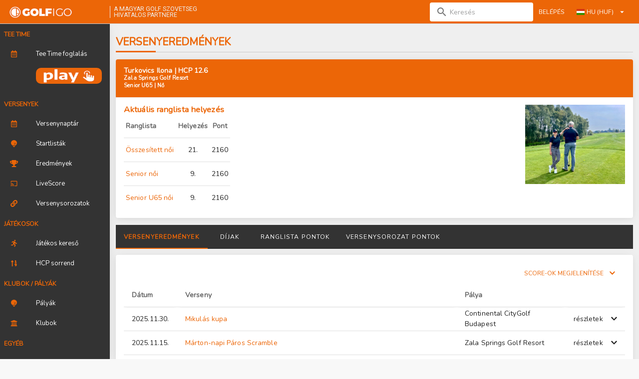

--- FILE ---
content_type: application/javascript; charset=UTF-8
request_url: https://mgsz.golfigo.com/_nuxt/_fc2e92d.js
body_size: 7330
content:
(window.webpackJsonp=window.webpackJsonp||[]).push([[63],{1084:function(a,t,o){"use strict";o.d(t,"a",(function(){return i})),o.d(t,"b",(function(){return d})),o.d(t,"c",(function(){return n})),o.d(t,"d",(function(){return c}));var e=o(1087),r=o(7),i=Object(r.j)("v-card__actions"),d=Object(r.j)("v-card__subtitle"),n=Object(r.j)("v-card__text"),c=Object(r.j)("v-card__title");e.a},1087:function(a,t,o){"use strict";o(18),o(13),o(27),o(28),o(21),o(6),o(14);var e=o(5),r=(o(1095),o(1096),o(78),o(1129),o(128)),i=o(1123),d=o(189),n=o(84),c=o(7);function l(a,t){var o=Object.keys(a);if(Object.getOwnPropertySymbols){var e=Object.getOwnPropertySymbols(a);t&&(e=e.filter((function(t){return Object.getOwnPropertyDescriptor(a,t).enumerable}))),o.push.apply(o,e)}return o}function s(a){for(var t=1;t<arguments.length;t++){var o=null!=arguments[t]?arguments[t]:{};t%2?l(Object(o),!0).forEach((function(t){Object(e.a)(a,t,o[t])})):Object.getOwnPropertyDescriptors?Object.defineProperties(a,Object.getOwnPropertyDescriptors(o)):l(Object(o)).forEach((function(t){Object.defineProperty(a,t,Object.getOwnPropertyDescriptor(o,t))}))}return a}t.a=Object(n.a)(i.a,d.a,r.a).extend({name:"v-card",props:{flat:Boolean,hover:Boolean,img:String,link:Boolean,loaderHeight:{type:[Number,String],default:4},raised:Boolean},computed:{classes:function(){return s(s({"v-card":!0},d.a.options.computed.classes.call(this)),{},{"v-card--flat":this.flat,"v-card--hover":this.hover,"v-card--link":this.isClickable,"v-card--loading":this.loading,"v-card--disabled":this.disabled,"v-card--raised":this.raised},r.a.options.computed.classes.call(this))},styles:function(){var a=s({},r.a.options.computed.styles.call(this));return this.img&&(a.background='url("'.concat(this.img,'") center center / cover no-repeat')),a}},methods:{genProgress:function(){var a=i.a.options.methods.genProgress.call(this);return a?this.$createElement("div",{staticClass:"v-card__progress",key:"progress"},[a]):null}},render:function(a){var t=this.generateRouteLink(),o=t.tag,e=t.data;return e.style=this.styles,this.isClickable&&(e.attrs=e.attrs||{},e.attrs.tabindex=0),a(o,this.setBackgroundColor(this.color,e),[this.genProgress(),Object(c.s)(this)])}})},1742:function(a,t,o){var e=o(1975);e.__esModule&&(e=e.default),"string"==typeof e&&(e=[[a.i,e,""]]),e.locals&&(a.exports=e.locals);(0,o(33).default)("6d9454ba",e,!0,{sourceMap:!1})},1974:function(a,t,o){"use strict";o(1742)},1975:function(a,t,o){var e=o(32)((function(a){return a[1]}));e.push([a.i,"@import url(https://fonts.googleapis.com/css?family=Roboto);"]),e.push([a.i,"@import url(https://fonts.googleapis.com/css?family=Nunito);"]),e.push([a.i,'body[data-v-536a1297]{background-color:#f8f8f8;font-family:sans-serif}body[data-v-536a1297]::-webkit-scrollbar{height:10px!important;width:10px!important}body[data-v-536a1297]::-webkit-scrollbar-thumb{background:#d2d6e0!important}body[data-v-536a1297]::-webkit-scrollbar-track{background:#e9ebf0!important}body[data-v-536a1297]{scrollbar-face-color:#d2d6e0!important;scrollbar-track-color:#e9ebf0!important}body.widget[data-v-536a1297]::-webkit-scrollbar{height:0!important;width:0!important}body.widget[data-v-536a1297]::-webkit-scrollbar-thumb{background:#d2d6e0!important}body.widget[data-v-536a1297]::-webkit-scrollbar-track{background:#e9ebf0!important}body.widget[data-v-536a1297]{scrollbar-face-color:#d2d6e0!important;scrollbar-track-color:#e9ebf0!important}#scrolltop-placeholder[data-v-536a1297]{display:block;height:75px}.v-application[data-v-536a1297]{font-family:Nunito,sans-serif!important}.v-app-bar[data-v-536a1297]{background-color:#fff!important;box-shadow:0 1px 15px rgba(0,0,0,.04),0 1px 6px rgba(0,0,0,.04)!important}.v-navigation-drawer[data-v-536a1297]{background-color:#333!important;box-shadow:0 3px 30px rgba(0,0,0,.04),0 3px 20px rgba(0,0,0,.04)}.v-navigation-drawer .v-list-item__content[data-v-536a1297]{color:#fff!important}.v-toolbar[data-v-536a1297]{background-color:#ec6607!important}.v-app-bar__nav-icon[data-v-536a1297],.v-toolbar__title .v-btn[data-v-536a1297],.v-toolbar__title button[data-v-536a1297]{color:#fff!important}.v-toolbar__title .login-button[data-v-536a1297]{height:35px!important}@media only screen and (max-width:959.98px){.v-toolbar__title .login-button[data-v-536a1297]{height:30px!important;padding:.5rem!important}}.v-main[data-v-536a1297]{background-color:#efefef}.small[data-v-536a1297]{font-size:.8em}.icon-electric-trolley[data-v-536a1297]{background:url(/assets/icons/electric-trolley.png) no-repeat;background-size:22px 16px}.icon-electric-trolley[data-v-536a1297],.icon-trolley[data-v-536a1297]{display:inline-block;height:16px;width:22px}.icon-trolley[data-v-536a1297]{background:url(/assets/icons/trolley.png) no-repeat;background-size:22px 16px}.icon-cart[data-v-536a1297]{background:url(/assets/icons/cart.png) no-repeat;background-size:22px 16px;display:inline-block;height:16px;width:22px}.bg-light[data-v-536a1297]{background-color:#efefef}.bg-white[data-v-536a1297]{background-color:#fff}.bg-none[data-v-536a1297]{background-color:transparent!important;background-color:initial!important}.page-title[data-v-536a1297]{font-size:1.5rem;font-weight:600!important;margin-bottom:1rem;margin-top:1rem;padding-bottom:10px;position:relative;text-transform:uppercase}.page-title[data-v-536a1297]:before{background:#ec6607;height:3px;width:80px;z-index:1}.page-title[data-v-536a1297]:after,.page-title[data-v-536a1297]:before{bottom:0;content:"";left:0;position:absolute}.page-title[data-v-536a1297]:after{background:#ccc;height:1px;width:100%}.cursor-pointer[data-v-536a1297]{cursor:pointer!important}.cursor-move[data-v-536a1297]{cursor:move}.line-through[data-v-536a1297]{-webkit-text-decoration:line-through!important;text-decoration:line-through!important}.max-width-100[data-v-536a1297]{max-width:100%!important}.w-0[data-v-536a1297]{width:0!important}.w-100[data-v-536a1297]{width:100%!important}.w-50[data-v-536a1297]{width:50%!important}.w-75[data-v-536a1297]{width:75%!important}.w-33[data-v-536a1297]{width:33.333333%!important}.w-25[data-v-536a1297]{width:25%!important}.w-20[data-v-536a1297]{width:20%!important}.w-10[data-v-536a1297]{width:10%!important}.w-5[data-v-536a1297]{width:5%!important}@media only screen and (min-width:960px){.w-md-unset[data-v-536a1297]{width:auto!important}}@media only screen and (min-width:600px){.w-sm-unset[data-v-536a1297]{width:auto!important}}.w-auto[data-v-536a1297]{min-width:0!important;min-width:auto!important;width:auto!important}.w-auto.v-data-table[data-v-536a1297]{max-width:none!important}.w-auto.v-data-table .v-data-table__wrapper[data-v-536a1297],.w-auto.v-data-table table[data-v-536a1297]{width:auto!important}.mx-auto.v-data-table table[data-v-536a1297]{margin-left:auto;margin-right:auto}.h-100[data-v-536a1297]{height:100%!important}.h-100vh[data-v-536a1297]{height:100vh!important;height:100vh}.table[data-v-536a1297]{border-spacing:0}.table thead tr[data-v-536a1297]:last-child{border-bottom:1px solid rgba(0,0,0,.075)}.table td[data-v-536a1297],.table th[data-v-536a1297]{padding:.75rem;text-align:left}.table.table-hover tbody tr[data-v-536a1297]:hover{background-color:rgba(0,0,0,.075)}.img-thumbnail[data-v-536a1297]{max-height:200px!important;max-width:200px!important;width:auto}.v-data-table .img-thumbnail[data-v-536a1297]{display:block;max-height:40px!important;width:auto}.logo-thumbnail[data-v-536a1297]{max-width:50px;width:auto}.v-btn.v-size--x-small[data-v-536a1297]{padding-left:0!important;padding-right:0!important}.thumbnails[data-v-536a1297]{position:relative;vertical-align:top}.thumbnails button[data-v-536a1297]{position:absolute;right:0;top:0}.dropping-zone[data-v-536a1297]{max-height:75vh;overflow-y:auto}.dropping-zone .pull-right[data-v-536a1297]{float:right}.dropping-zone .players[data-v-536a1297]{border:1px solid #888;border-radius:5px;min-height:4rem;padding:.25rem}#startlist .course-holes[data-v-536a1297]{overflow-y:auto}#startlist .course-holes table[data-v-536a1297]{width:100%}#startlist .course-holes table td[data-v-536a1297]{padding:.1rem}#startlist .course-holes .v-input--selection-controls__input[data-v-536a1297]{margin:0}#startlist .flights[data-v-536a1297]{max-height:75vh;overflow-y:auto}#startlist .flights .flight-interval[data-v-536a1297]{min-height:1rem}#startlist .flights .flight-interval>div[data-v-536a1297]{display:none}#startlist .flights .flight-interval.active>div[data-v-536a1297]{display:inline;display:initial}#startlist .flights .edit[data-v-536a1297],#startlist .flights .flight-code[data-v-536a1297],#startlist .flights .hole[data-v-536a1297],#startlist .flights .tee-time[data-v-536a1297]{font-size:1.15rem;font-weight:700;padding:.25rem}#startlist .flights .edit svg[data-v-536a1297]{cursor:pointer}#startlist .flights .flight[data-v-536a1297]{border:1px solid #888;border-radius:5px;cursor:pointer;padding:.25rem;text-align:left}#startlist .flights .flight .golfers-count[data-v-536a1297]{display:none}#startlist .flights .flight.alert[data-v-536a1297]{background-color:red}#startlist .flights .flight.alert .golfers-count[data-v-536a1297]{color:#fff;display:block;font-weight:700}#startlist .flights .flight.selected[data-v-536a1297]{border-style:dashed;border-width:5px}#startlist .flights .flight .flight-title[data-v-536a1297]{margin-right:1rem}#startlist .flights .flight .hcp-difference[data-v-536a1297]{border-radius:.5rem;float:left;padding:.25rem .5rem}#startlist .flights .flight .hcp-difference.alert[data-v-536a1297]{background-color:orange}#startlist .flights .flight .golfers-count-alert[data-v-536a1297]{background-color:darkred}#startlist .flights .flight .players_count[data-v-536a1297]{border-radius:.5rem;padding:.25rem .5rem}#startlist .flights .flight .players_count.alert[data-v-536a1297]{background-color:orange}#startlist .flights .flight .players[data-v-536a1297]{background-color:#fff;min-height:1rem;padding:.25rem}#startlist .flights .flight .players .player[data-v-536a1297]{cursor:pointer;vertical-align:top}.scores[data-v-536a1297]{-webkit-user-select:none;-moz-user-select:none;user-select:none}.scores .v-input__slot[data-v-536a1297]{margin-bottom:0!important}.scores .hole[data-v-536a1297]{font-size:1.4em;vertical-align:middle}.scores .par_si[data-v-536a1297]{display:inline-block;vertical-align:middle}.scores .par_si .par[data-v-536a1297]{font-weight:700}.scores .par_si .si[data-v-536a1297]{font-size:.8em}.scores .stroke-allowance[data-v-536a1297]:after{bottom:0;content:"";font-size:.8em;height:20px;position:absolute;right:3px;text-align:right;width:20px}.scores .stroke-allowance--1[data-v-536a1297]:after{content:"/";-webkit-text-decoration:line-through;text-decoration:line-through}.scores .stroke-allowance--2[data-v-536a1297]:after{content:"//";-webkit-text-decoration:line-through;text-decoration:line-through}.scores .stroke-allowance--3[data-v-536a1297]:after{content:"///";-webkit-text-decoration:line-through;text-decoration:line-through}.scores .stroke-allowance--4[data-v-536a1297]:after{content:"////";-webkit-text-decoration:line-through;text-decoration:line-through}.scores .stroke-allowance-1[data-v-536a1297]:after{content:"/"}.scores .stroke-allowance-2[data-v-536a1297]:after{content:"//"}.scores .stroke-allowance-3[data-v-536a1297]:after{content:"///"}.scores .stroke-allowance-4[data-v-536a1297]:after{content:"////"}.v-btn[data-v-536a1297]{max-width:100%}.v-btn.v-btn--text[data-v-536a1297]:before{background-color:transparent}.v-card__title[data-v-536a1297]{background-color:#fff;border-bottom:1px solid #efefef;word-break:inherit!important}.v-card.card[data-v-536a1297],.v-card__title[data-v-536a1297]{margin-bottom:1rem}.v-card.card .v-card__title[data-v-536a1297]{font-size:1rem;font-weight:700;line-height:1rem}.v-card.card .v-card__title h1[data-v-536a1297]{color:#fff}.v-card.card[dense] .v-card__title[data-v-536a1297]{font-size:1rem;line-height:1rem}.v-tabs.golfigo-tabs .v-tab[data-v-536a1297],.v-tabs.golfigo-tabs .v-tabs-bar[data-v-536a1297]{background-color:#333!important}.v-tabs.golfigo-tabs .v-tab[data-v-536a1297]{color:#fff!important}.v-tabs.golfigo-tabs .v-tab.v-tab--active[data-v-536a1297]{color:#ec6607!important;font-weight:700}.v-tabs.golfigo-tabs .v-slide-group__next--disabled[data-v-536a1297],.v-tabs.golfigo-tabs .v-slide-group__prev--disabled[data-v-536a1297]{display:none}.v-tabs.golfigo-tabs .v-slide-group__next[data-v-536a1297],.v-tabs.golfigo-tabs .v-slide-group__next i[data-v-536a1297],.v-tabs.golfigo-tabs .v-slide-group__prev[data-v-536a1297],.v-tabs.golfigo-tabs .v-slide-group__prev i[data-v-536a1297]{color:#fff!important}.v-input.text-center input[data-v-536a1297]{text-align:center}.v-select.error[data-v-536a1297]{background-color:red;color:#fff}.v-select .v-input__slot[data-v-536a1297]{padding:0!important}.v-select .v-input__slot[data-v-536a1297],.v-select .v-input__slot[data-v-536a1297]:hover{background-color:#fff!important}.v-list-item--active .v-list-item__title[data-v-536a1297]{font-weight:700!important}.v-badge.tee .v-badge__badge[data-v-536a1297]:after{border-color:#ccc!important;border-style:solid;border-width:2px!important}.tee[data-v-536a1297]{border-color:#ccc!important;border-style:solid;border-width:1px!important;display:inline-block;padding:.25rem 0;text-align:center;width:50px}.tee.double-width[data-v-536a1297]{width:75px}.v-text-field__details[data-v-536a1297]{display:none!important}.hint[data-v-536a1297]{font-size:.8rem}.fixed-header[data-v-536a1297]{height:75vh;overflow-y:auto}.fixed-header thead th[data-v-536a1297]{background-color:#fff;position:sticky;position:-webkit-sticky;top:0;z-index:999}.sticky-table-header>.v-data-table__wrapper[data-v-536a1297]{overflow:visible!important;overflow:initial!important}.sticky-table-header>.v-data-table__wrapper>table>thead>tr>th[data-v-536a1297]{background-color:#fff;box-shadow:0 5px 5px -5px #efefef;position:sticky;top:48px;z-index:1}#widget .sticky-table-header>.v-data-table__wrapper>table>thead>tr>th[data-v-536a1297]{top:0}.drag_item[data-v-536a1297]{background-color:#fff;border:1px solid #888;border-radius:4px;cursor:move;margin:4px;padding:4px}.select-color[data-v-536a1297]{border:1px solid rgba(0,0,0,.42);margin-bottom:1px;margin-right:10px;padding:1rem;position:absolute;width:100%}.v-color-select[data-v-536a1297]{padding-top:0!important}.v-color-select.v-select .v-label--active[data-v-536a1297]{top:0}.v-color-select.v-select .v-select__selections .select-color[data-v-536a1297]{border-bottom:none}.v-color-select.v-select .v-select__selections div[data-v-536a1297]{z-index:1}.v-color-select.v-select:hover .v-select__selections .select-color[data-v-536a1297]{border-color:rgba(0,0,0,.87)}.v-menu__content .select-color[data-v-536a1297]{width:calc(100% - 32px)}.v-menu__content div[data-v-536a1297]{z-index:1}.color-select .v-list-item[data-v-536a1297]{min-height:0!important;min-height:auto!important}.align-items-center[data-v-536a1297]{align-items:center!important}.justify-content-center[data-v-536a1297]{justify-content:center!important}.justify-content-left[data-v-536a1297]{justify-content:left!important}.calendar[data-v-536a1297]{background-color:#fff;border:1px solid #ec6607;border-radius:5px;-webkit-border-radius:5px;color:#ec6607;overflow:hidden;text-align:center;width:90px}.calendar .month[data-v-536a1297]{border-bottom:1px solid #ec6607;font-size:.8em;font-weight:700}.calendar .day[data-v-536a1297]{font-size:1.2em;font-weight:700;padding-top:5px}.calendar .day_text[data-v-536a1297]{font-size:.8em}.calendar .time[data-v-536a1297]{border-top:1px solid #ec6607;font-size:.7em}.calendar.golfer-current[data-v-536a1297]{background-color:#ec6607;border:0;color:#fff}.calendar.golfer-current .month[data-v-536a1297],.calendar.golfer-current .time[data-v-536a1297]{border-color:#fff!important}.calendar.competition-type-federational[data-v-536a1297],.calendar.competition-type-golfigo[data-v-536a1297],.calendar.competition-type-ladies .calendar.event-type-competition[data-v-536a1297],.calendar.competition-type-ranking[data-v-536a1297],.calendar.event-type-other[data-v-536a1297]{background-color:#588abc;border:0;color:#fff}.calendar.competition-type-federational .month[data-v-536a1297],.calendar.competition-type-federational .time[data-v-536a1297],.calendar.competition-type-golfigo .month[data-v-536a1297],.calendar.competition-type-golfigo .time[data-v-536a1297],.calendar.competition-type-ladies .calendar.event-type-competition .month[data-v-536a1297],.calendar.competition-type-ladies .calendar.event-type-competition .time[data-v-536a1297],.calendar.competition-type-ranking .month[data-v-536a1297],.calendar.competition-type-ranking .time[data-v-536a1297],.calendar.event-type-other .month[data-v-536a1297],.calendar.event-type-other .time[data-v-536a1297]{border-color:#fff!important}.icon-competition-type-ladies[data-v-536a1297]{color:#ed008c}.icon-competition-type-federational[data-v-536a1297]{color:#71c45c}.icon-competition-type-golfigo[data-v-536a1297]{color:#ec6607}.icon-competition-type-ranking[data-v-536a1297]{color:#588abc}.score[data-v-536a1297]{text-align:center!important}.score.v-input[data-v-536a1297]{width:50px}.score input[data-v-536a1297],.score.stroke-allowance[data-v-536a1297]{color:#fff!important}.score.score-null[data-v-536a1297]{border:1px solid #dee2e6!important}.score.score-null[data-v-536a1297],.score.score-null input[data-v-536a1297],.score.score-null.stroke-allowance[data-v-536a1297]{color:#7f828b!important}.score.score--10[data-v-536a1297],.score.score--11[data-v-536a1297],.score.score--12[data-v-536a1297],.score.score--13[data-v-536a1297],.score.score--14[data-v-536a1297],.score.score--15[data-v-536a1297],.score.score--16[data-v-536a1297],.score.score--17[data-v-536a1297],.score.score--18[data-v-536a1297],.score.score--3[data-v-536a1297],.score.score--4[data-v-536a1297],.score.score--5[data-v-536a1297],.score.score--6[data-v-536a1297],.score.score--7[data-v-536a1297],.score.score--8[data-v-536a1297],.score.score--9[data-v-536a1297]{background-color:#ec6607!important;color:#fff!important}.score.score--[data-v-536a1297]{background-color:#0d459b!important}.score.score--[data-v-536a1297],.score.score-- input[data-v-536a1297]{color:#fff!important}.score.score--2[data-v-536a1297]{background-color:#33691e!important;color:#fff}.score.score--1[data-v-536a1297]{background-color:#66bb6a!important;color:#fff}.score.score-0[data-v-536a1297]{background-color:#fff!important;border:1px solid #ccc}.score.score-0[data-v-536a1297],.score.score-0 input[data-v-536a1297]{color:#333!important}.score.score-1[data-v-536a1297]{background-color:#64b5f6!important;color:#fff}.score.score-2[data-v-536a1297]{background-color:#1976d2!important;color:#fff}.score.score-10[data-v-536a1297],.score.score-11[data-v-536a1297],.score.score-12[data-v-536a1297],.score.score-13[data-v-536a1297],.score.score-14[data-v-536a1297],.score.score-15[data-v-536a1297],.score.score-16[data-v-536a1297],.score.score-17[data-v-536a1297],.score.score-18[data-v-536a1297],.score.score-19[data-v-536a1297],.score.score-20[data-v-536a1297],.score.score-21[data-v-536a1297],.score.score-22[data-v-536a1297],.score.score-23[data-v-536a1297],.score.score-24[data-v-536a1297],.score.score-25[data-v-536a1297],.score.score-26[data-v-536a1297],.score.score-27[data-v-536a1297],.score.score-28[data-v-536a1297],.score.score-29[data-v-536a1297],.score.score-3[data-v-536a1297],.score.score-30[data-v-536a1297],.score.score-31[data-v-536a1297],.score.score-32[data-v-536a1297],.score.score-33[data-v-536a1297],.score.score-34[data-v-536a1297],.score.score-35[data-v-536a1297],.score.score-36[data-v-536a1297],.score.score-37[data-v-536a1297],.score.score-38[data-v-536a1297],.score.score-39[data-v-536a1297],.score.score-4[data-v-536a1297],.score.score-40[data-v-536a1297],.score.score-41[data-v-536a1297],.score.score-42[data-v-536a1297],.score.score-43[data-v-536a1297],.score.score-44[data-v-536a1297],.score.score-45[data-v-536a1297],.score.score-46[data-v-536a1297],.score.score-47[data-v-536a1297],.score.score-48[data-v-536a1297],.score.score-49[data-v-536a1297],.score.score-5[data-v-536a1297],.score.score-50[data-v-536a1297],.score.score-51[data-v-536a1297],.score.score-52[data-v-536a1297],.score.score-53[data-v-536a1297],.score.score-54[data-v-536a1297],.score.score-55[data-v-536a1297],.score.score-56[data-v-536a1297],.score.score-57[data-v-536a1297],.score.score-58[data-v-536a1297],.score.score-59[data-v-536a1297],.score.score-6[data-v-536a1297],.score.score-60[data-v-536a1297],.score.score-61[data-v-536a1297],.score.score-62[data-v-536a1297],.score.score-63[data-v-536a1297],.score.score-64[data-v-536a1297],.score.score-65[data-v-536a1297],.score.score-66[data-v-536a1297],.score.score-67[data-v-536a1297],.score.score-68[data-v-536a1297],.score.score-69[data-v-536a1297],.score.score-7[data-v-536a1297],.score.score-70[data-v-536a1297],.score.score-71[data-v-536a1297],.score.score-72[data-v-536a1297],.score.score-73[data-v-536a1297],.score.score-74[data-v-536a1297],.score.score-75[data-v-536a1297],.score.score-76[data-v-536a1297],.score.score-77[data-v-536a1297],.score.score-78[data-v-536a1297],.score.score-79[data-v-536a1297],.score.score-8[data-v-536a1297],.score.score-80[data-v-536a1297],.score.score-81[data-v-536a1297],.score.score-82[data-v-536a1297],.score.score-83[data-v-536a1297],.score.score-84[data-v-536a1297],.score.score-85[data-v-536a1297],.score.score-86[data-v-536a1297],.score.score-87[data-v-536a1297],.score.score-88[data-v-536a1297],.score.score-89[data-v-536a1297],.score.score-9[data-v-536a1297],.score.score-90[data-v-536a1297],.score.score-91[data-v-536a1297],.score.score-92[data-v-536a1297],.score.score-93[data-v-536a1297],.score.score-94[data-v-536a1297],.score.score-95[data-v-536a1297],.score.score-96[data-v-536a1297],.score.score-97[data-v-536a1297],.score.score-98[data-v-536a1297],.score.score-99[data-v-536a1297]{background-color:#0d459b!important;color:#fff!important}.score.border[data-v-536a1297]{border:1px solid #efefef}.score-result td[data-v-536a1297]{padding:.4rem .3rem}.score-result td.border[data-v-536a1297]{min-width:27px;width:5.55556%}@media(max-width:360px){.score[data-v-536a1297]{font-size:.7em;padding:.15rem .25rem!important}}.calendar-content .event-placeholder[data-v-536a1297]{backround-color:#fff;width:100%}.calendar-content .event-placeholder.golfer-current[data-v-536a1297],.calendar-content .event-placeholder.is-own[data-v-536a1297]{background-color:#fff;border:2px solid #ec6607;border-radius:4px;color:#333;padding:3px}.calendar-content .event[data-v-536a1297]{background-color:#fff;border:1px solid #d3d3d3;border-radius:4px;color:rgba(0,0,0,.6);padding:4px;white-space:normal;width:100%}.calendar-content .event td[data-v-536a1297]{border:none}.calendar-content .event td .v-btn[data-v-536a1297]{min-width:inherit}.calendar-content .event.event-type-competition[data-v-536a1297]{background-color:#ec6607;color:#fff}.calendar-content .event.event-type-other[data-v-536a1297]{background-color:#333;color:#fff}.calendar-content .event.competition-type-federational[data-v-536a1297],.calendar-content .event.federational[data-v-536a1297]{background-color:#71c45c;color:#fff}.calendar-content .event.competition-type-federational .v-btn[data-v-536a1297],.calendar-content .event.federational .v-btn[data-v-536a1297]{color:#fff}.calendar-content .event.competition-type-ladies[data-v-536a1297],.calendar-content .event.ladies[data-v-536a1297]{background-color:#ed008c;color:#fff}.calendar-content .event.competition-type-ladies .v-btn[data-v-536a1297],.calendar-content .event.ladies .v-btn[data-v-536a1297]{color:#fff}.calendar-content .event.competition-type-golfigo[data-v-536a1297],.calendar-content .event.golfigo[data-v-536a1297]{background-color:#ec6607;color:#fff}.calendar-content .event.competition-type-golfigo .v-btn[data-v-536a1297],.calendar-content .event.golfigo .v-btn[data-v-536a1297]{color:#fff}.calendar-content .event.competition-type-ranking[data-v-536a1297],.calendar-content .event.ranking[data-v-536a1297]{background-color:#588abc;color:#fff}.calendar-content .event.competition-type-ranking .v-btn[data-v-536a1297],.calendar-content .event.ranking .v-btn[data-v-536a1297]{color:#fff}.calendar-content .fc-list-event-graphic[data-v-536a1297]{display:none!important}.fc .fc-button[data-v-536a1297]{background-color:#ec6607!important;border-color:#fff!important;color:#fff!important}.fc .fc-button .fc-icon[data-v-536a1297]{vertical-align:bottom!important}.fc .fc-daygrid-day.fc-day-today[data-v-536a1297]{background-color:#efefef!important}.golfer-highlighted[data-v-536a1297]{background-color:gray;color:#fff}.v-input--selection-controls .v-input__slot>.v-label[data-v-536a1297],.v-input--selection-controls .v-radio>.v-label[data-v-536a1297]{flex:initial!important}h1[data-v-536a1297],h2[data-v-536a1297],h3[data-v-536a1297],h4[data-v-536a1297],h5[data-v-536a1297]{color:#ec6607}.text-decoration-none[data-v-536a1297]{-webkit-text-decoration:none!important;text-decoration:none!important}.text-decoration-underline[data-v-536a1297]{-webkit-text-decoration:underline;text-decoration:underline}.color-white[data-v-536a1297]{color:#fff!important}.color-mid[data-v-536a1297]{color:#777!important}.color-primary[data-v-536a1297]{color:#ec6607}.color-dark[data-v-536a1297]{color:#333!important}.color-light[data-v-536a1297]{color:#efefef!important}.background-primary[data-v-536a1297]{background-color:#ec6607!important}.background-dark[data-v-536a1297]{background-color:#333!important}.background-light[data-v-536a1297]{background-color:#efefef!important}.color-inherit[data-v-536a1297]{color:inherit!important}.height-0[data-v-536a1297]{height:0!important}.height-auto[data-v-536a1297]{height:auto!important}img.golfer[data-v-536a1297]{max-width:100px}.text-nowrap[data-v-536a1297]{white-space:nowrap!important}.golfer-current[data-v-536a1297]{background-color:#ec6607;color:#fff}.fc-h-event[data-v-536a1297]{background-color:transparent!important;background-color:initial!important;border:0 solid #d3d3d3!important}.bordered[data-v-536a1297]{border:1px solid #efefef!important}.border-bottom[data-v-536a1297]{border-bottom:1px solid #efefef}.border-top[data-v-536a1297]{border-top:1px solid #efefef}table.bordered[data-v-536a1297]{border:1px solid #d3d3d3}.competition-results table td[data-v-536a1297],.competition-results table th[data-v-536a1297]{font-size:calc(100% - 1px)!important}@media only screen and (min-width:600px){.competition-results table td[data-v-536a1297],.competition-results table th[data-v-536a1297]{font-size:100%!important}}.text-right[data-v-536a1297]{text-align:right}#livescore .v-select__selections[data-v-536a1297]{padding:.5em 1em!important}.scrollbar-hidden[data-v-536a1297]{overflow-y:auto!important;-ms-overflow-style:none!important;scrollbar-width:none}.scrollbar-hidden[data-v-536a1297]::-webkit-scrollbar{height:0;width:0}.v-color-select.color-tee[data-v-536a1297]{padding-top:inherit!important}.hcp-low[data-v-536a1297]{font-size:.8em}.hcp[data-v-536a1297]{font-weight:700}.competition-type[data-v-536a1297]{display:inline-block}.competition-type.ladies[data-v-536a1297]{background-color:#ed008c;color:#fff;font-weight:700;margin:.5rem 0;padding:.5rem}.competition-type.federational[data-v-536a1297]{background-color:#71c45c;color:#fff;font-weight:700;margin:.5rem 0;padding:.5rem}.competition-type.ranking[data-v-536a1297]{background-color:#588abc}.competition-type.golfigo[data-v-536a1297],.competition-type.ranking[data-v-536a1297]{color:#fff;font-weight:700;margin:.5rem 0;padding:.5rem}.competition-type.golfigo[data-v-536a1297]{background-color:#ec6607}.competition-golfer-alert[data-v-536a1297]{background-color:#f44336!important;color:#fff!important}.border-0[data-v-536a1297],.v-data-table .border-0 td[data-v-536a1297],.v-data-table .border-0 th[data-v-536a1297],table .border-0 td[data-v-536a1297],table .border-0 th[data-v-536a1297]{border:0!important}.competition-golfer-entry-deleted[data-v-536a1297]{color:#ccc!important;-webkit-text-decoration:line-through!important;text-decoration:line-through!important}.font-weight-0[data-v-536a1297]{font-weight:0!important}.font-weight-normal[data-v-536a1297]{font-weight:400!important}.font-size-inherit[data-v-536a1297]{font-size:inherit}.valign-top[data-v-536a1297]{vertical-align:top!important}.valign-middle[data-v-536a1297]{vertical-align:middle!important}.valign-bottom[data-v-536a1297]{vertical-align:bottom!important}.min-width-unset[data-v-536a1297]{min-width:0!important;min-width:auto!important}.height-unset[data-v-536a1297]{height:auto!important}.width-unset[data-v-536a1297]{width:auto!important}.color-box[data-v-536a1297]{border:1px solid #efefef;display:inline-block;height:20px;vertical-align:middle;width:20px}.color-box.border-radius[data-v-536a1297]{border-radius:10px}.visibility-hidden[data-v-536a1297]{visibility:hidden!important}.bg-white[data-v-536a1297]{background-color:#fff!important}.text-overflow-ellipsis[data-v-536a1297]{overflow:hidden;text-overflow:ellipsis}.overflow-x-auto[data-v-536a1297]{overflow-x:auto}.overflow-hidden[data-v-536a1297]{overflow:hidden!important}.text-transform-unset[data-v-536a1297]{text-transform:inherit}.booking[data-v-536a1297]{background:#ec6607!important;background:rgba(236,102,7,.2)!important;border:1px solid rgba(236,102,7,.5)!important;border-radius:5px;color:#333}.booking.status-pending[data-v-536a1297]{opacity:.3}.booking.status-pending.debt[data-v-536a1297]{background:#ec6607!important;background:repeating-linear-gradient(45deg,rgba(236,102,7,.3),rgba(236,102,7,.3) 50%,rgba(236,102,7,.6) 0,rgba(236,102,7,.6))!important}.booking.status-confirmed.debt[data-v-536a1297]{background:#ec6607!important;background:repeating-linear-gradient(45deg,rgba(236,102,7,.2),rgba(236,102,7,.2) 50%,rgba(236,102,7,.5) 0,rgba(236,102,7,.5))!important}.booking.status-no_show[data-v-536a1297]{background:#f44336!important;background:rgba(244,67,54,.2)!important;border:1px solid rgba(244,67,54,.5)!important;border-radius:5px}.booking.status-no_show.debt[data-v-536a1297]{background:#f44336!important;background:repeating-linear-gradient(45deg,rgba(244,67,54,.2),rgba(244,67,54,.2) 50%,rgba(244,67,54,.5) 0,rgba(244,67,54,.5))!important}.booking.status-arrived[data-v-536a1297]{background:#71c45c!important;background:rgba(113,196,92,.2)!important;border:1px solid rgba(113,196,92,.5)!important;border-radius:5px}.booking.status-arrived.debt[data-v-536a1297]{background:#71c45c!important;background:repeating-linear-gradient(45deg,rgba(113,196,92,.2),rgba(113,196,92,.2) 50%,rgba(113,196,92,.5) 0,rgba(113,196,92,.5))!important}.booking.status-cancelled[data-v-536a1297],.booking.status-payment_failed[data-v-536a1297]{background:#f44336!important;background:rgba(244,67,54,.2)!important;border:1px solid rgba(244,67,54,.5)!important;border-radius:5px;opacity:.5;-webkit-text-decoration:line-through;text-decoration:line-through}.booking.status-cancelled.debt[data-v-536a1297],.booking.status-payment_failed.debt[data-v-536a1297]{background:#f44336!important;background:repeating-linear-gradient(45deg,rgba(244,67,54,.2),rgba(244,67,54,.2) 50%,rgba(244,67,54,.5) 0,rgba(244,67,54,.5))!important}.opacity-25[data-v-536a1297]{opacity:.25}.opacity-50[data-v-536a1297]{opacity:.5}.opacity-75[data-v-536a1297]{opacity:.75}.flex-direction-column[data-v-536a1297]{flex-direction:column}.v-data-table.no-background tr[data-v-536a1297]{background:transparent none repeat 0 0/auto auto padding-box border-box scroll!important;background:initial!important}.simplepay-logo[data-v-536a1297]{max-height:30px}.color-green[data-v-536a1297]{color:#71c45c!important}.color-red[data-v-536a1297]{color:#f44336!important}.list-style-type-none[data-v-536a1297]{list-style-type:none!important}.box-shadow-unset[data-v-536a1297]{box-shadow:none!important}.no-hover[data-v-536a1297]:hover{background-color:transparent!important}.position-relative[data-v-536a1297]{position:relative!important}@media only screen and (min-width:960px){.container[data-v-536a1297]{max-width:none}}.v-list-item__icon[data-v-536a1297]{align-items:center}.v-subheader[data-v-536a1297]{color:#ec6607!important;font-size:.9rem!important;font-weight:700!important;height:30px;text-transform:uppercase}.v-list-item--link[data-v-536a1297]:hover{background-color:#ec6607!important;color:#fff!important}.v-list-item--link:hover .v-icon[data-v-536a1297],.v-list-item--link:hover .v-list-item__action[data-v-536a1297],.v-list-item--link:hover .v-list-item__icon[data-v-536a1297],.v-list-item--link:hover .v-list-item__subtitle[data-v-536a1297],.v-list-item--link:hover .v-list-item__title[data-v-536a1297]{color:#fff!important}.v-list-item__icon[data-v-536a1297]{color:#ec6607;font-weight:400!important}header[data-v-536a1297]{border-bottom:1px solid #d3d3d3!important}@media only screen and (min-width:1264px){header[data-v-536a1297]:before{background:#ec6607;bottom:0;content:"";height:3px;left:0;position:absolute;width:116px;z-index:1}}header .v-toolbar__title .icon[data-v-536a1297],header .v-toolbar__title .logo[data-v-536a1297]{margin-bottom:auto;margin-top:auto;max-height:25px}header .v-toolbar__title .icon[data-v-536a1297]{display:none}@media(max-width:520px){header .v-toolbar__title .icon[data-v-536a1297]{display:block}}header .v-toolbar__title .logo[data-v-536a1297]{display:block}@media(max-width:520px){header .v-toolbar__title .logo[data-v-536a1297]{display:none}}.v-card[data-v-536a1297]{box-shadow:0 3px 10px -2px rgba(85,85,85,.08),0 2px 20px 0 rgba(85,85,85,.06),0 1px 30px 0 rgba(85,85,85,.03)!important}.v-card .v-card__title[data-v-536a1297]{background-color:#ec6607;color:#fff}.v-card .v-card__title button[data-v-536a1297]{color:#fff!important}.v-menu__content[data-v-536a1297]::-webkit-scrollbar{height:5px!important;width:5px!important}.v-menu__content[data-v-536a1297]::-webkit-scrollbar-thumb{background:#d2d6e0!important}.v-menu__content[data-v-536a1297]::-webkit-scrollbar-track{background:#e9ebf0!important}.v-menu__content[data-v-536a1297]{scrollbar-face-color:#d2d6e0!important;scrollbar-track-color:#e9ebf0!important}.v-btn[data-v-536a1297]{box-shadow:none!important;padding-left:20px!important;padding-right:20px!important}.v-card__text[data-v-536a1297],.v-input[data-v-536a1297],.v-label[data-v-536a1297]{font-size:14px!important}.v-dialog[data-v-536a1297]{margin-left:1rem!important;margin-right:1rem!important;max-height:100vh!important}.v-data-table__mobile-row[data-v-536a1297]{background-color:inherit;color:inherit}.v-tabs[data-v-536a1297] * .v-tabs-slider-wrapper{transition:none}.v-tabs[data-v-536a1297] * .v-slide-group__next,.v-tabs[data-v-536a1297] * .v-slide-group__prev{flex-basis:32px!important;min-width:32px!important}.v-tabs[data-v-536a1297] * .v-slide-group__next--disabled,.v-tabs[data-v-536a1297] * .v-slide-group__prev--disabled{display:none!important;min-width:32px!important}.v-card__subtitle[data-v-536a1297]{font-size:1rem!important}.v-autocomplete.v-input--outlined .v-label[data-v-536a1297],.v-select.v-input--outlined .v-label[data-v-536a1297]{left:10px!important}.v-autocomplete.v-input--outlined .v-select__selections[data-v-536a1297],.v-autocomplete.v-input--outlined input[data-v-536a1297],.v-select.v-input--outlined .v-select__selections[data-v-536a1297],.v-select.v-input--outlined input[data-v-536a1297]{padding-left:1rem!important}.page-enter-active[data-v-536a1297],.page-leave-active[data-v-536a1297]{transition:opacity .1s}.page-enter[data-v-536a1297],.page-leave-to[data-v-536a1297]{opacity:0}[data-v-536a1297]:export{colorPrimary:#ec6607}td.logo[data-v-536a1297]{width:60px}',""]),e.locals={},a.exports=e},2226:function(a,t,o){"use strict";o.r(t);var e=o(1087),r=o(1084),i=o(1142),d=o(1324),n=o(1141),c={head:function(){return{title:this.$t("common.clubs")}},layout:function(a){return"accounts/"+a.$config.APP_ACCOUNT+"/default"},data:function(){return{loaded:!1,items:[],loading:!1}},created:function(){this.loadClubs()},methods:{loadClubs:function(){var a=this;this.loading=!0,this.$axios.$get("/clubs/").then((function(t){a.items=t.data,a.loaded=!0})).catch((function(t){a.loaded=!0})).then((function(){a.loading=!1}))}}},l=(o(1974),o(40)),s=Object(l.a)(c,(function(){var a=this,t=a._self._c;return t("section",[[t("h1",{staticClass:"page-title"},[a._v(a._s(a.$t("common.clubs")))]),a._v(" "),a.loaded?t(n.a,a._l(a.items,(function(o){return t(i.a,{key:o.id,attrs:{cols:"12",md:"4",lg:"3",xl:"2"}},[t(e.a,{staticClass:"card h-100",attrs:{to:a.localePath({name:"account_id-clubs-club_slug",params:{account_id:a.$route.params.account_id,club_slug:o.slug}})}},[t(r.c,[o.logo?t(d.a,{staticClass:"d-none d-md-block",attrs:{contain:"",src:o.logo.sm.url,height:"50"}}):a._e(),a._v(" "),t("table",{staticClass:"w-100"},[t("tr",[t("td",{staticClass:"d-table-cell d-md-none logo"},[o.logo?t(d.a,{attrs:{contain:"",src:o.logo.sm.url,width:"50"}}):a._e()],1),a._v(" "),t("td",[t(r.b,[t("span",{staticClass:"color-primary"},[a._v(a._s(o.name_native))]),a._v(" "),t("div",[t("small",[a._v(a._s(o.city))])])])],1),a._v(" "),t("td",{staticClass:"text-right d-md-none"},[o.phone_numbers.length>0?[t("a",{attrs:{href:"tel:"+o.phone_numbers[0].phone_number},on:{click:function(a){a.stopPropagation()}}},[t("font-awesome-icon",{staticClass:"color-primary",attrs:{icon:["fas","phone"]}})],1)]:a._e()],2)]),a._v(" "),t("tr",[t("td",{staticClass:"text-right d-none d-md-table-cell",attrs:{colspan:"3"}},[t("nuxt-link",{staticClass:"text-decoration-none",attrs:{to:a.localePath({name:"account_id-clubs-club_slug",params:{account_id:a.$route.params.account_id,club_slug:o.slug}})}},[a._v("\n                      "+a._s(a.$t("common.details").toLowerCase())+"\n                    ")])],1)])])],1)],1)],1)})),1):a._e()]],2)}),[],!1,null,"536a1297",null);t.default=s.exports}}]);

--- FILE ---
content_type: application/javascript; charset=UTF-8
request_url: https://mgsz.golfigo.com/_nuxt/_84c0348.js
body_size: 17933
content:
(window.webpackJsonp=window.webpackJsonp||[]).push([[28],{2102:function(e){e.exports=JSON.parse('{"$config":{"date_format":"YYYY.MM.DD.","date_time_format":"YYYY.MM.DD. HH:mm","month_format":"YYYY.MM."},"$vuetify":{"badge":"Badge","calendar":{"moreEvents":"{0} more"},"carousel":{"ariaLabel":{"delimiter":"Carousel slide {0} of {1}"},"next":"Next visual","prev":"Previous visual"},"close":"Close","dataFooter":{"firstPage":"First page","itemsPerPageAll":"All","itemsPerPageText":"Rows:","lastPage":"Last page","nextPage":"Next page","pageText":"{0}-{1} of {2}","prevPage":"Previous page"},"dataIterator":{"loadingText":"Loading data","noResultsText":"No matching records found"},"dataTable":{"ariaLabel":{"activateAscending":"Activate to sort ascending.","activateDescending":"Activate to sort descending.","activateNone":"Activate to remove sorting.","sortAscending":"Sorted ascending.","sortDescending":"Sorted descending.","sortNone":"Not sorted."},"itemsPerPageText":"Rows:","sortBy":"Sort by"},"datePicker":{"itemsSelected":"{0} selected","nextMonthAriaLabel":"Next month","nextYearAriaLabel":"Next year","prevMonthAriaLabel":"Previous month","prevYearAriaLabel":"Previous year"},"fileInput":{"counter":"{0} files","counterSize":"{0} files ({1} in total)"},"noDataText":"No data available","pagination":{"ariaLabel":{"currentPage":"Current page, page {0}","next":"Next page","page":"Go to page {0}","previous":"Previous page","wrapper":"Page navigation"}},"timePicker":{"am":"AM","pm":"PM"}},"accounts":{"mfgsz":{"app_name":"FootGOLFiGO","layout":{"description":"FootGOLFiGO footgolfhendikep és versenyügyviteli rendszer, a Magyar FootGolf Szövetség hivatalos adatbázisa. Minden releváns számszaki információ amit a hazai versenyfootgolfról tudni érdemes.","official-partner":{"line1":"OFFICIAL PARTNER OF THE","line2":"HUNGARIAN FOOTGOLF FEDERATION"},"title":"FootGOLFiGO"}},"mgsz":{"app_name":"GOLFiGO","layout":{"description":"GOLFiGO golfhendikep és versenyügyviteli rendszer, a Magyar Golf Szövetség hivatalos adatbázisa. Minden releváns számszaki információ amit a hazai versenygolfról tudni érdemes.","official-partner":{"line1":"OFFICIAL PARTNER OF THE","line2":"HUNGARIAN GOLF FEDERATION"},"title":"GOLFiGO"}}},"common":{"message":"Message","message-sent-success":"Message sent successfully","message-send-error":"Failed to send message","send-message":"Send message","subject":"Subject","recipients":"Recipients","sender":"Sender","selected":"selected","print-cart-labels":"Print cart labels","cart":"Cart","max":"Max","skip-hole":"Skip hole","per-n-holes":"Per {n} holes","flights-count-n":"{n} flights","next-score":"Next score","chcp":"Course HCP","privacy-policy":"Privacy policy","create-license":"Create license","accept-cancellation-policy":"I accept the cancellation policies","account":"Account","active":"Active","add":"Add","add-club-membership":"Add club membership","add-currency":"Add currency","add-customer-package":"Add customer package","add-new-price":"Add new price","add-payment-method":"Add payment methods","add_comment":"Add comment","add_competitions":"Add competitions","address":{"address":"Address","city":"City","lat":"GPS latitude","lng":"GPS longitude","zip":"Zip","zoom":"Map zoom"},"adjusted-gross-score":"Adjusted gross score","adjusted-gross-score-abbrev":"AGS","age-category":"Age category","age-category-limit":"Age category limit","age-from":"from age {age}","age-limit":"Age limit","age-limit-competition-start":"Based on the age on the first day of the competition","age-to":"to age {age}","all":"All","all-names-visible":"Alle names visible","amount":"Amount","amount-approx":"approx. {amount}","amount-debt":"Amount debt","amount-payable":"Betrag zu bezahlen","announcement":"Announcement","app-env-demo":"DEMO system","app-version-changed":"The application has been upgraded. For reloading the page please click the reload button.","approve-license-request":"Store license","approve-license-request-confirmation":"Are you sure to store license?","approve-transfer":"Approve transfer","approve-transfer-confirmation":"Are you sure to approve the transfer?","archived":"Archived","auth-code":"Authorization code","automatic-recalculate-results":"Automatic result calculation","average":"Average","back":"Back","background-color":"Background color","balance":"Balance","bank-account-number":"Bank account number","bank-account-number-iban":"Bank account number (IBAN)","bank-name":"Name of Bank","billing-info":"Billing info","birthdate":"Date of birth","booking":"Booking","booking-count":"{n} bookings","booking-disabled-cancellation-fee-due":"A booking for the selected player is currently not available due to an active cancellation debt.","booking-does-not-exists-or-is-not-editable":"The booking does not exist or is not editable","booking-enabled":"Booking open","booking-interval":"Booking interval (minutes)","booking-locked":"Booking locked","booking-option":"Booking option","is-online-payment-enabled":"Online payment enabled","booking-options":"Booking options","competition-payment-informations":"{n} days before the competition we will notify you by e-mail about payment related tasks","booking-payment-informations":"{n} days before the TeeTime we will notify you by e-mail about payment related tasks","booking-slots":"Booking slots","booking-slots-max":"Booking slots (maximum)","booking-slots-min":"Booking slots (mininum)","select-tee-times":"Select Tee Times","selected-tee-times":"Selected Tee Times","slots":"slots","no-available-tee-times":"No available tee times","booking-times":"Booking times","booking-variant":"Booking variant","booking-variants":"Booking variants","bookings":"Bookings","bulk-edit":"Bulk edit","bulk-status-update":"Bulk status update","bulk-status-update-description":"Update status for {count} selected bookings","change-guest-names":"Change Guest Names","change-customer-package":"Change Customer Package","remove-customer-package":"Remove Customer Package","n-bookings-selected":"{count} bookings selected","successfully-updated":"Successfully updated","failed-to-update":"Failed to update","update":"Update","processing":"Processing","create-bulk-booking":"Create Bulk Booking","create-bulk-booking-description":"Create bulk booking for multiple time slots","guest-customer-required":"Guest customer is required","some-bookings-failed":"Some bookings failed to create","n-bookings-created":"{count} booking created | {count} bookings created","buggy-count":"Buggies to rent","buggy-usage":"Buggy usage","calculation":"Calculation","calendar":"Calendar","cancel":"Cancel","cancel-booking":"Cancel booking","cancel-booking-confirmation":"Are you sure to cancel this booking?","cancel-booking-confirmation-payment":"In case of a cancellation you can only book a new TeeTime in the club after paying the cancellation fee.","cancel-payment":"Cancel Payment","cancel-payment-confirmation":"Are you sure to cancel the payment?","cancellation":"Cancellation","cancellation-deadline":"Cancellation deadline","cancellation-deadline-hours":"Cancellation deadline (hours)","cancellation-fee":"Cancellation fee","cancellation-fee-base":"Based on the full (not discounted) prices of services valid at the Tee Time","cancellation-fee-within-n-hours":"Cancellation fee case of a No Show | Cancellation fee in case of cancellation within {n} hours of the Tee Time | Cancellation fee in case of cancellation within {n} hours of the Tee Time","cancellation-fees":"Cancellation fees","cancellation-policies":"Cancellation policies","cancellation-policy":"Cancellation policy","cancellations":"Cancellations","caps":"Caps","category":"Category","certificate":"Certificate","certification":"Qualification","clone":"Clone","clone-products-description":"Klonen die Preisliste des Wettbewerbs. Die Preisliste des aktuellen Wettbewerbs wird durch die geklonte ersetzt.","clone-products-confirmation":"Are you sure to clone the competition\'s price list?","clone-cancellation-policy":"Clone cancellation policy","clone-price-sheet":"Clone pricesheet","close":"Close","close-round":"Close competition round","close-window":"Close window","closed":"Closed","club":"Club","club-country":"Club country","club-member":"Club member","club-members":"Club members","club-membership":"Club membership","club-membership-package":"Club membership package","club-membership-package-type":"Club membership package type","club-membership-type":"Club membership type","club-memberships":"Club memberships","club-team":"Club team","club-team-announcement":"Club team announcement","club-transfer":"Transfer","club-transfers":"Transfers","club_membership_primary_asc":null,"club_membership_primary_desc":null,"club_membership_secondary_asc":null,"club_membership_secondary_desc":null,"clubs":"Clubs","code":"Code","coming-soon":"Coming soon","comment":"Comment","comments":"Comments","commission":"Commission","committee":"Competition committee","company":"Company","company-data":"Cégadatok","company-name":"Company name","competition":"Competition","competition-calendar":"Competition calendar","competition-datasheet":"Competition datasheet","competition-entry-status":"Entry status","competition-entry-type":"Entry type","competition-result-evaluation":"Evaluate results after the last round","competition-results":"Competition results","competition-round-result-evaluation":"Evaluate results after each round","competition-title":"Competition title","competition-type":"Competition type","competitions":"Competitions","competitions-all":"All competitions","competitions-current":"Current competitions","competitions-future":"Future competitions","competitions-past":"Past competitions","competitions_count":"Competitions","consider-all-extra-points":"Consider all extra points","consider-prizing":"Consider prizing","content":"Content","content-email":"E-mail content","content-hidden":"Hidden content","content-public":"Public content","correction":"Correction","corrections":"Corrections","country":"Country","course":"Course","course-part":"Course part","course-statistics":"Course statistics","course-type":"Course type","course_image":"Course image","courses":"Courses","cr":"CR","create-new-fulfillment":"Create new fulfillment","created_at":"Created at","created_at_end":"Created until","created_at_start":"Created from","currencies":"Currencies","currencies-other":"Other currencies","currency":"Currency","currency-default":"Default currency","current":"Current","custom":"Custom","custom-features":"Custom features","custom-fields":"Custom field","customer-package":"Customer package","customer-package-type":"Customer package type","customer-packages":"Customer packages","customers":"Customers","data":"Data","license-request-disabled":"To apply for a license, it is essential to have an active primary club membership during its validity period.","data-required-for-license":"Data required for license","datasheet":"Datasheet","date":"Date","date-fulfillment":"Fulfillment date","date-new":"New date","date-range":"Date range","date-range-active-not-existing":"No active date range exists","date-range-end":"Date range end","date-range-start":"Date range start","date-ranges":"Date ranges","date-ranges-active":"Active date ranges","date-ranges-archived":"Archived date ranges","days":"Days","default":"Default","default-abbrev":"Default","default-locale":"Default language","delete":"Delete","delete-booking-times":"Delete booking times","delete-payment":"Delete payment","delete-payment-confirmation":"Are you sure to delete the payment","delete-tee-times":"Delete Tee Times","deleted_at":"Deleted at","description":"Description","details":"Details","did-not-finish-hole":"DNF","discard-cancellation-fee":"Discard cancellation fee","discount":"Discount","discount-percentage":"Discount %","discounts":"Discounts","discount-code":"Discount code","discount-codes":"Discount codes","document-storage":"Document storage","documents":"Documents","download":"Download","driving-range-bay":"Driving range bay","driving-range-bays":"Driving range bays","duration-minutes":"Duration (minutes)","edit":"Modification","edit-booking":"Edit booking","edit-booking-times":"Edit booking times","edit-customer":"Edit customer","edit-entry":"Edit entry","payed":"Payed","edit-event":"Edit event","edit-opening-hour":"Edit opening hours","edit-payment":"Edit payment","edit-tee-times":"Modify Tee Times","editable-until-minutes":"Can be modified until X minutes before the first booked time","electric-trolley-count":"Electric trolleys to rent","email":"E-mail","end":"End","entries":"Entries","entries-active":"Active entries","entries-being-processed":"Entries being processed","entries-deleted":"Deleted entries","entry":"Entry","entry-accept":"Accept entry","entry-accept-content":"Are you sure to accept the selected entries?","entry-acceptance-type":"Entry acceptance type","entry-close-time":"Entry closes at","entry-conditions":"Entry conditions","entry-delete":"Delete entry","entry-for-members-only":"Entry for members only","entry-limit":"Entry limit","entry-open-members-time":"Entry opens for members at","entry-open-time":"Entry opens at","entry-process":"Entries being processed","entry-reject":"Reject entry","entry-reject-content":"Are you sure to reject the selected entries?","entry-time":"Entry time","entry-withdraw":"Withdraw entry","entry-withdraw-confirmation":"Are you sure to withdraw your entry","entry-withdraw-content":"Are you sure to withdraw the selected entries?","entry-withdraw-due-time":"Withdraw due at","entry_list":"Entry list","entry_updated_at":"Updated at","equipment-count":"Equipments to rent","equipments":"Equipments to rent","equipments-count":"Equipments to rent","error":"Error","evaluation":"Evaluation","events":"Events","example":"E.g.","exists":"Exists","export":"Export","extended-view":"Detailed view","extras":"Extras","favourites":"Favourites","federation":"Federation","file":"File","filters":"Filters","finish-transactions":"Finish transactions","first_name":"First name","flight":"Flight","flight-code":"Flight code","flight-interval":"Flight interval","flight-players-count":"Golfers in flight","from":"From {number}","fulfillments":"Fulfillments","full_year":"Whole year","game_variants":{"four_players":{"player":"Team","players":"Teams"},"single":{"player":"Golfer","players":"Players"},"two_players":{"player":"Pair","players":"Pairs"}},"gender":"Gender","genders":"Genders","go-to-bookings":"Go to bookings","golfer":"Golfer","golfer-datasheet":"Golfer datasheet","golfer-entries-multiple":"Golfer who entered multiple competitions","golfer-type":"Golfer type","golfers":"Golfers","golfigo-card":"GOLFiGO SmartCard","golfigo-card-party":"GOLFiGO Card Party","green_image":"Green image","gross":"Gross","groups":"Groups","guest":"Guest","hcp":"HCP","hcp-committee":"HCP/CR Committee","hcp-current-considered":"Results taken into account in current HCP calculation","hcp-forecast":"HCP forecast","hcp-limit":"HCP Limit","hcp-limit-ch":"PHCP HCP Limit","hcp-limit-ch-description":"A player with a higher HCP can enter this competition, but his / her result will be evalauted with a PHCP according to this HCP value.","hcp-limit-entry":"Entry HCP Limit","hcp-limit-entry-description":"A player with a higher HCP can\'t enter this competition","hcp-list":"HCP list","hcp-management":"HCP maintenance","hcp-management-status":"HCP management status","hcp-new":"New HCP","hcp-old":"Previous HCP","hcp-records":"HCP recordsheet","hcp_max":"HCP max.","hcp_min":"HCP min.","hcpi":"HCP","hide":"Hide","hide-all":"Hide all","hide-details":"Hide details","hide-past-items":"Hide past items","hide-result-categories":"Show result categories","hide-scores":"Hide scores","hide_competitions":"Hide competitions","hole":"Hole","hole-count":"Holes","hole-end":"Last hole","hole-first":"First hole","hole-last":"Last hole","hole-start":"Starting hole","holes":"Holes","holes-alt":"Holes","holes-n":"{n} holes","home":"Home","hour":"Hour","id":"ID","ignore-error-message":"Ignore error message","image_upload":{"placeholder":"Click here for uploading an image"},"import-club-membership-packages":"Import club membership packages","inactive":"Inactive","info":"Info","information":"Information","informations":"Information","instructor":"Instructor","invoice-number":"Invoice number","is-online-signature-enabled":"Online Scorecard Signature","is_competition_livescore_enabled":"LiveScore enabled","is_competition_result_notifications_enabled":"Result notifications enabled","is_competition_startlist_notifications_enabled":"Starlist notifications enabled","is_entries_public":"Public entries enabled","is_entry_status_notification_enabled":"Entry status notifications enabled","is_guest_prizing_allowed":"Allow guest prizing","is_hcp_qualifying":"HCP qualifying","is_not_hcp_qualifying":"Not HCP qualifying","is_results_public":"Public results enabled","is_startlists_public":"Public startlists enabled","last_name":"Last name","length-m":"Length (m)","license":"Licenses","license-active":"Valid license","license-approval-in-progress":"License approval in progress","license-current":"Current license","license-data-missing":"Data required for license missing","license-datasheet":"License datasheet","license-not-found":"No license","license-request":"License request","list":"List","livescore":"LiveScore","local-rules":"Local rules","locale":"Language","login":"Sign in","logo":"Logo","logout":"Log out","low-index":"Low index","make-payment":"Make payment","marker":"Marker","matches":"Matches","matchplay":"Matchplay","max-ch-difference":"Maximum Course HCP difference","max-golfers-count":"Maximum number of golfers","max-phcp-difference":"Maximum Playing HCP difference","max-pieces":"Max {pieces}","member-benefit":"Member benefit","member-home":"Domestic","member-home-signup-disabled":"Please contact your club for creating an account.","member-home-text":"Player with domestic membership","member-names-visible":"Member names visible","member-other":"Other","member-other-text":"All other players","membership-data":"Membership data","membership-package-items":"Membership package items","membership-packages":"Membership packages","memberships-other":"Other memberships","middle_name":"Middle name","minute":"Minute","minutes":"minutes","mothers-name":"Mother’s maiden name","my-bookings":"My bookings","name":"Name","name_native":"Native name","name_short":"Short name","nationality":"Nationality","nationality_limit":"Nationality limit","net":"Net","new-booking-times":"New booking times","new-cancellation-policy":"New cancellation policy","new-cancellation-policy-variant":"New cancellation policy variant","new-custom-field":"New custom field","new-customer":"New customer","new-customer-package":"New customer package","new-date-range":"New date range","new-driving-range-bay":"New driving range bay","new-event":"New event","new-golfer":"New player","new-information":"New information","new-opening-hour":"New opening hours","new-payment":"New payment","new-price-sheet":"New price sheet","new-price-sheet-variant":"New discount group","new-proficiency-certificate":"New proficiency certificate","new-promotion":"New promotion","new-result-category":"New result category","new-tag":"New tag","new-tee-sheet":"New TeeSheet","new-tee-sheet-booking-option":"New TeeSheet booking option","new-tee-times":"New Tee Times","new-tour-operator":"New Tour operator","next":"Next","nickname":"Nickname","no":"No","no-account-question":"Don\'t you have an account yet?","no-authorized-transactions-found":"No transactions waiting for finishing were found","no-bookings-found":"No bookings found","no-driving-range-bays-available":"No driving range bays available","no-results-found":"No results found","no-results-yet":"No results yet","no-show":"No Show","no-show-sanctions":"No Show Sanctions","no-shows":"No Shows","not-exists":"Doesn\'t exist","offline":"No internet connection","offset-sunrise-minutes":"Valid until {x} minutes after sunrise","offset-sunset-minutes":"Valid from {x} minutes before sunset","online-booking-days-before":"Online booking maximum X days before","online-booking-enabled":"Online booking open","open":"Open","open-round":"Open competition round","opening-hours":"Opening hours","optional":"Optional","optional-data":"Optional data","other":"Other","own_competitions_only":"Only my competitions","pace-of-play":"Pace of play","page-leave-notification":"Are your sure to leave the page without saving your data?","pairings":"Pairings","par":"PAR","partner":"Partner","partner-membership-package":"Partner Paket","partner-memberships":"Partner memberships","password":"Password","payment-method":"Payment method","payment-methods":"Payment methods","payments":"Payments","pcc":"PCC","personal-data":"Personal data","persons":"person | persons","phcp":"PHCP","phcp-calculation":"PHCP calculation","phone":{"area_code":"Area code","country_code":"Country code","number":"Number"},"phone-number":"Phone number","phone_numbers":"Phone numbers","photo":"Photo","photo-delete":"Delete photo","photo-delete-confirmation":"Are you sure to delete the photo?","photo-hidden":"Hidden Photo","photo-update":"Modify photo","photo-upload":"Upload photo","pieces":"pcs","pieces-count":"{n} pcs","pin-areas":"Pin areas","pin-position":"Pin position","pin-positions":"Pin positions","pin_area_image":"Pin position image","place":"Place","place-of-birth":"Place of birth","player":"Player","player-count":"{count} players","player-not-found":"No players with the provided name was found.","player-phcp-calculation":{"golfer":"{percentage}% of the golfer\'s PHCP","golfer-1":"{percentage}% of the best golfer\'s PHCP","golfer-2":"+ {percentage}% of the 2nd best golfer\'s PHCP","golfer-3":"+ {percentage}% of the 3rd best golfer\'s PHCP","golfer-4":"+ {percentage}% of the 4th best golfer\'s PHCP","total":"{percentage}% of the sum of calculated values"},"player-statistics":"Player statistics","players":"Players","players-count":"Number of players","players-count-n":"{n} players","playing-time":"Playing time","point":"Point","points":"Points","points-extra":"Extra points","points-extra-store":"Store extra points","points-gross":"Gross points","points-net":"Net points","points-total":"Total points","price":"Price","price-sheet":"Price sheet","price-sheet-alert-booking-exists":"Previous bookings based on current price sheet already exists. Please modify it only in a well-founded case","price-sheet-alert-booking-unchanged":"The prices of the previous bookings are not going to be changed","price-sheets":"Price sheets","prices":"Prices","print-hcp-certificate":"Print HCP certificate","print-results":"Print results","private-person":"Private person","prizes":"Prizes","prizes-count":"Number of prizes","prizing":"Prizing","pro":"Pro","proficiency-certificate":"Proficiency certificate","proficiency-certificate-data":"Proficiency certificate data","proficiency-certificate-date":"Date of proficiency certificate","proficiency-certificates":"Proficiency certificates","promotion":"Promotion","promotions":"Promotions","provider-transaction-id":"{provider} идентификатор транзакции","public":"Public","public-guest-booking-enabled":"Online Guest booking allowed","public-guest-booking-not-allowed":"Online Guest booking not allowed","ranking-list":"Ranking list","ranking-list-announcement":"Ranking list announcements","ranking-list-categories":"Categories","ranking-list-competitions":"Ranking list competitions","ranking-list-empty":"No ranking list results in this ranking list.","ranking-list-subcategories":"Subcategories","ranking-lists":"Ranking lists","ranking-points":"Ranking points","reason-of-deletion":"Reason of deletion","reason-of-rejection":"Reason of rejection","recalculate-results":"Recalculate results","redirecting-to-payment-site":"Redirecting to payment site","referee-report":"Referee report","referee-reports":"Referee reports","referee_caller":"Call referee","referees":"Referees","reject-license-request":"Reject license request","reject-license-request-confirmation":"Are you sure to reject the license request?","reject-transfer":"Reject transfer","reject-transfer-confirmation":"Are you sure to reject the transfer?","reload-page":"Reload","reload":"Reload","reports":"Reports","requesting_club":"Requesting club","required":"Required","reset":"Reset","response-code":"Response code","response-message":"Response message","result":"Result","result-categories":"Result categories","result-category":"Result category","result-category-custom-info":"Players must be entered manually in the custom result category, they are not included automatically","result-code-approver":"Result code approver","result-code-reason":"Result code reason","results":"Results","retry-payment":"Retry payment","revoke-signature":"Revoke signature","revoke-signature-confirmation":"Are you sure to revoke the signature?","role":"Role","round":"Round","round-datasheet":"Round datasheet","rounds":"Rounds","rounds-alt":"Round","rounds-count":"Rounds","rounds-evaluated":"Evaluation of competition results after number of rounds","save":"Save","score-mismatch":"Score mismatch","score-modification-info":"","scorecard":"Scorecard","scorecard-signature-confirmation":"If the result is signed by both parties involved, no further changes will be possible.\\nAre you sure you sign it?","scoring-type":"Scoring type","sd":"SD","sd-total":"SD Total","search":"Search","search-hint":"Enter {count} more character(s) to start searching","section":"Section","select-customer-package":"Choose customer package","selected-count":"{n} selected","services":"Services","settings":"Settings","settlement":"Settlement","settlement-reference":"Settlement reference","settlements":"Settlements","shared-carts-enabled":"Shared carts allowed","shotgun":"Shotgun","show-all":"Show all","show-more-results":"Show more results","show-details":"Show details","show-past-items":"Show past items","show-past-tee-times":"Show past tee times","show-result-categories":"Hide result categories","show-scores":"Show scores","show_competitions":"Show competitions","si":"SI","sign-scorecard":"Sign scores","signing-scorecard":"Sign scores","signup":"Sign up","simple-view":"Simple view","social-security-number":"Social security number","sort":"Sort","sort_items":{"age_category_asc":"Age category ascending order","age_category_desc":"Age category descending order","gender_asc":"Gender ascending order","gender_desc":"Gender descending order","hcp_asc":"HCP ascending order","hcp_desc":"HCP descending order","name_asc":"Names ascending order","name_desc":"Names descending order"},"source":"Source","source-club":"Previous club","special":"Special","special-award":"Special award","special-awards":"Special awards","sport":"Sport","sr":"SR","stableford-gross-abbrev":"Stbf. gross","stableford-net-abbrev":"Stbf. net","starlist_publication_created_at":"Published at","starlist_publication_updated_at":"Modified at","start":"Start","startlist":"Startlist","startlists":"Startlists","statistics":"Statistics","status":"Status","store":"Store","store-all-results":"Store all results","store-booking":"Store booking","store-entry":"Store entry","store-entry-comment":"Store comment for future entries","store-hole-scores":"Store hole scores\\n (Jump to next player on hole after entering score)","store-only-player-and-marker-results":"Only store my own results and the results of the player I mark","store-payment":"Store payment","store-player-scores":"Store player scores\\n (Jump to next hole of player after entering score)","store-players":"Store players","store-points":"Store points","store-result":"Store result","store-result-category":"Store result category","store-sort-order":"Store sort order","stroke":"Stroke","stroke-gross-abbrev":"Str. gross","stroke-net":"Stroke - HCP","stroke-net-abbrev":"Str. net","summary":"Summary","support":"Support","videos":"Videos","tag":"Tag","tags":"Tags","take-new-photo":"Take new photo","take-photo":"Take photo","target-club":"New club","team":"Team","teams":"Teams","tee":"Tee","tee-sheet":"TeeSheet","tee-sheet-booking-options":"TeeSheet booking options","tee-sheet-cancellation-policy-alert-booking-exists":"Previous bookings based on current cancellation policy already exists. Please modify it only in a well-founded case","tee-sheet-cancellation-policy-alert-booking-unchanged":"The accepted cancellation policies of the previous bookings are not going to be changed","tee-sheet-event-type":"Event type","tee-sheet-product":"TeeSheet product","tee-sheet-product-quantity":"Available TeeSheet product quantity","tee-sheet-products":"TeeSheet products","services-available":"Available services","tee-sheet-products-available":"Available TeeSheet products","tee-sheet-products-more":"More available TeeSheet products","tee-sheet-type":"TeeSheet type","tee-sheets":"TeeSheets","tee-time":"Tee time","tee-time-booking":"Tee Time booking","tee-time-slots-unavailable":"No more booking slots available for the selected time","tee-times":"Tee Times","tee-times-not-found":"No Tee Times were found on the selected day","tee_time":"Tee time","tees":"Tees","text-color":"Text color","thank-you-booking":"Thank you for your booking.","tie_evaluation_type":"Tie evaluation type","time":"Time","time_start_excepted":"Expected start time of first flight","title":"Title","title-of-price":"Title of price","title-part":"Title","to":"to {number}","today":"Today","total":"Total","tour-operator":"Tour operator","tour-operators":"Tour operators","tournament":"Tournament","tournament-points":"Tournament points","tournament-points-reverse-sort":"Places in ascending order of points (less points, better place)","tournament-scoring":"Scoring","tournaments":"Tournaments","transaction-amount":"Transaction amount","transaction-details":"Transaction details","transaction-failed":"Payment transaction failed","transaction-id":"Transaction id","transaction-notification-email":"We will notify you by e-mail about the ordered services.","transaction-notification-payment-email":"We will notify you by e-mail about payment.","transaction-pending":"Payment transaction pending","transaction-successful":"Successful payment transaction","transactions":"Transactions","translation":"Translation","translations":{"choose-locale":"For adding a translation, please choose a language"},"trolley-count":"Trolleys to rent","type":"Type","update-booking-status-confirmation":"Are you sure to modify the booking status to the following?","update-customer-package-confirmation":"Are you sure you want to update the customer package for the selected bookings?","delete-customer-package-confirmation":"Are you sure you want to remove the customer package from the selected bookings?","updated_at":"Updated at","upload":"Hochladen","use-photo":"Use photo","valid-after":"Valid after","valid-before":"Valid before","valid-from":"Valid from","valid-on-holidays":"Valid on holidays","valid-on-workdays":"Valid on workdays","valid-until":"Valid until","validity":"Validity","value":"Value","vat-number":"VAT identification number","video_presentation":"Video presentation","waiting-for-signature":"Waiting for signature of {player_name}","website":"Website","weights":"Weights","wrong-payment-request":"An error occured while initializing payment transaction","year":"Year","yes":"Yes","best-regards":"Best regards,"},"components":{"competitions":{"new-competition-button":"New competition","not-found":"No competition could be found with the selected parameters."},"confirm-dialog":{"are_you_sure":"Are you sure?","cancel_button":"No","confirm_button":"Yes"},"golfer":{"ranking-list-place-current":"Current ranking list place"},"hcp-records":{"check-competition":"Please check if the competition exists in the list, if not, click on the button to store a new competition","check-course":"Please check if the course exists in the list, if not, click on the button to store a new course","check-tee":"Please check if the tee exists in the list, if not, click on the button to store a new tee","create-competition":"Store new competition","create-correction":"Add correction","create-course":"Store new course","create-new-round":"Store new round","create-tee":"Store new tee","data-checked-and-valid":"I\'ve checked the data above, and confirm they\'re valid","delete-record":"Delete record","delete-record-confirmation":"Are you sure to delete the record?","edit-record":"Edit record","hcp-record-type-disabled":"This type of HCP recerd can\'t be stored, please contact the HCP Committee","holes-played-par-value":"PAR value of holes played","not-available-for-pro":"This function is not available for professional players","record-type":"Record type","rounds-previous-exists":"Please check if the results of previous rounds are already stored.","store-correction":"Store correction","store-method":"Store method","store-methods":{"score":"Store result","sd":"Store SD value"},"store-record":"Store new HCP record"},"livescore":{"scorecard":{"delete-score":"Delete score","hide-results":"Hide results","show-results":"Show results","statistics-enabled":"Enable statistics","statistics-disabled":"Disable statistics"}},"print":{"placeholder":"If the document doesn\'t load automatically, please click {here} to download it."},"scores":{"albatross":"Albatross","birdie":"Birdie","bogey":"Bogey","double":"Double","double-bogey":"Double bogey","double-bogey-plus":"Double bogey+","eagle":"Eagle","gross":"Gross","net":"Net","par":"Par","score":"Score","stroke":"Stroke","stroke-minus-hcp":"Stroke-HCP"},"users":{"approved":"Approved","edit_user":"Edit user","new_user":"Add new user","not-approved":"Resend invitation","position":"Position","role-user-request":{"resend":{"button-text":"Send invitation","line-1":"The user hasn\'t approved the invitation request yet. To resend the invitation click on the button below.","title":"Resend invitation"}},"title":{"admin":"Admin users","club":"Club users","federation":"Federation users","organizer":"Organizer users"}}},"features":{"senior-top-20":{"title":"Senior TOP 20"}},"hcp-committee":{"description":"Regarding HCP cases","phone":"+36 30 960 7738"},"hcp-forecast":{"disclaimer":"The displayed values are for informational purposes only (in no way can they be considered as official values)","login-text":"If you want to see the forecast for your HCP (see screenshot), please log in (by clicking the button)","no-hcp":"We\'re sorry, the GOLFiGO system does not currently have an official HCP record for your name, so we cannot calculate any HCP forecasts for you","scoring-types":{"strokeplay":{"text":"The displayed SD and HCP data are only valid if you do not have any high scores on any of the holes during the game round. (In no stage is your result worse than a net double bogey (PAR value + HCP allowance + 2)"}},"types":{"competition":{"not-found":"For the calculation, please enter (at least) one handicap modifying competition","text":"Here you can see how your HCP would be after your next competition round"},"course":{"text":"Here you can see how your HCP would develop after the game round played on home courses"},"custom":{"text":"Here you can see how your HCP would develop after a round played on foreign courses"}}},"languages":{"en":"angol","hu":"Hungarian"},"layouts":{"app":{"accounts":"Accounts","golfigo-home":"GOLFiGO home","menu":{"club":{"title":"Club"},"club-members":{"title":"Club members"},"club-membership-package-categories":{"title":"Membership package categories"},"club-membership-packages":{"title":"Membership packages"},"club-transfers":{"title":"Club transfers"},"clubs":{"title":"Clubs"},"clubs-courses":{"title":"Club / Course | Clubs / Courses"},"competitions":{"all":{"title":"All"},"current":{"title":"Current"},"future":{"title":"Future"},"past":{"title":"Past"},"title":"Competitions","tournaments":{"title":"Tournaments"}},"course":{"title":"Course"},"courses":{"title":"Courses"},"federation":{"title":"Federation"},"federations":{"title":"Federations"},"golfers":{"title":"Golfers"},"golfigo":{"title":"GOLFiGO"},"license-requests":{"title":"License requests"},"licenses":{"title":"Licenses"},"organizer":{"title":"Organizer datasheet"},"organizers":{"title":"Organizers"},"other":{"contacts":{"title":"Contacts"},"title":"Other"},"referees":{"title":"Referees"},"users":{"title":"Users"}}},"federations":{"menu":{"account":{"login":{"title":"Sign in"},"logout":{"title":"Log out"},"title":"Account"},"clubs-courses":{"title":"Clubs / Courses"},"competitions":{"competition-calendar":{"title":"Calendar"},"livescore":{"title":"LiveScore"},"results":{"title":"Results"},"startlists":{"title":"Startlists"},"title":"Competitions","tournaments":{"title":"Tournaments"}},"golfers":{"hcp-list":{"title":"HCP list"},"index":{"title":"Search golfers"},"statistics":{"title":"Statistics"},"title":"Golfers"},"other":{"hcp-calculator":{"title":"HCP calculator"},"ranking-lists":{"title":"Ranking lists"},"title":"Other"}}}},"locale":{"dateFormat":"yyyy.MM.dd","days":["Sunday","Monday","Tuesday","Wednesday","Thursday","Friday","Saturday"],"endYear":2099,"firstDayOfAWeek":0,"months":{"0":"January","1":"February","2":"March","3":"April","4":"May","5":"June","6":"July","7":"August","8":"September","9":"October","10":"November","11":"December"},"shortDays":["Sun","Mon","Tue","Wed","Thu","Fri","Sat"],"shortMonths":{"0":"Jan","1":"Feb","2":"Mar","3":"Apr","4":"May","5":"June","6":"July","7":"Aug","8":"Sept","9":"Oct","10":"Nov","11":"Dec"},"shorterDays":["V","H","K","Sz","Cs","P","Sz"],"shorterMonths":{"0":"J","1":"F","2":"M","3":"A","4":"M","5":"Ju","6":"Ju","7":"A","8":"Se","9":"O","10":"N","11":"D"},"startYear":1900},"pages":{"app":{"courses":{"_course_id":{"pin_areas":{"image-text-link":"hole administration","image-text-prefix":"You can upload images for pin areas at","image-text-suffix":"menu."}}},"federations":{"_federation_id":{"index":{"title":"Federation datasheet"}},"index":{"title":"Federations"},"license-requests":{"store-license":"Store license","title":"License requests"},"licenses":{"title":"Licenses"},"new":{"title":"New federation"}}},"auth":{"accounts":{"choose_account":"Choose account"},"login":{"button_name":"Sign in","error":"The sign in attempt was unsuccessful","facebook":"Sign in with Facebook","flight_code":"Flight code","forgot_password":"Have you forgotten your password?","or":"or","password":"Password","title":"Sign in","username":"E-mail address"},"password":{"reset":"Reset password","text":"Please enter your e-mail address, so we can send you the instructions for resetting your password.","title":"Forgotten password"},"password-reset":{"reset":"Reset password","text":"Please enter your new password","title":"Password reset"},"user":{"request":{"approve":"Accept invitation","existing-user":"To accept the invitation please click on the button below.","new-user":"To accept the invitation and create your user account please enter your name and password.","title":"Account invitation"}}},"clubs":{"_club_id":{"index":{"title":"Club datasheet"}},"index":{"title":"Clubs"},"membership-package-categories":{"_club_membership_package_category":{"title":"Membership package category"},"index":{"title":"Membership package categories"},"new":{"title":"New membership package category"}},"membership-packages":{"_club_membership_package_id":{"title":"Membership package"},"index":{"title":"Membership packages"},"new":{"title":"New membership"}},"memberships":{"_club_membership_id":{"golfer":{"add_nationality":"Add new nationality","comment":"Comment","comments":"Comments","contacts":"Contacts","date_first_license":"The year the first license was issued","date_rule_exam":"Date of rule\'s exam","error":"The player\'s details cannot be changed because the club membership is not active.","sport_data":"Sport data","title":"Player data","title_part":"Title"},"index":{"club_membership_package":"Clubmembership package","club_membership_type":"Clubmembership data","error":"Clubmembership cannot be changed as it is not active.","license-request-approvement-in-progress":"The license approvement is in progress","license_number":"License number","membership_number":"Clubmembership number","request-license":"Request new license","title":"Club membership data"}},"new":{"birthdate":"Date of birth","club_membership_type":"Clubmembership type","club_transfer":"Starting clubtransfer","club_transfer_error":"The player already has an active primary clubmembership, so you can start his clubtransfer by pressing the start transfer button.","error-line-1":"Please re-read the name you entered to make sure there is no duplication.","error-line-2":"If you are sure that no player with this name has been registered yet, press the \\"Add new player\\" button!","golfer-count-error-line-1":"More than {golfers} players were found with this name details (only the first {golfers} were shown here).","golfer-count-error-line-2":"If you can\'t find the player you\'re looking for, enter more details from the name to narrow your results.","golfer_data":"Personal data","info-line-1":"The following pre-existing players were found with this name details","info-line-2":"Please, if you see the player you are looking for in the list, press the \\"Select\\" button next to the player\'s name, or if it is a completely new player, press the \\"Add New Player\\" button.","locale_info":"GOLFiGO will send system messages to the player in this language","membership_renewal":"Clubmembership renewal","membership_renewal_error":"The player already has an active primary clubmembership, pressing the Renew Clubmembership button will automatically cancel the player previous membership.","new_golfer":"New player","select":"Select","title":"Player data"},"store-new-club-membership":"Store new club membership"},"new":{"title":"Record a new club"}},"competitions":{"entries":{"accepted":"Accepted","birthdate_1":"Date of birth","club_email":"Club e-mail address","competition_date_start":"Competition staring date","competition_entry_methods":"Entry methods","competition_entry_types":"Entry type","ehcp":"EHCP","entries_new":"New entry","entry_acceptance":"Accept entries","entry_acceptance_question":"Are you sure you want to accept entries?","entry_acceptance_type":"Acceptance / rejection of entry","entry_decline":"Rejection of entries","entry_decline_question":"Are you sure you want to decline entries?","entry_limit":"Entry limit","entry_recording":"Record new entry","entry_repeal":"Withdrawal of entries","entry_repeal_question":"Are you sure you want to cancel the entries?","error_message_1":"This player cannot be listed as a domestic player because","error_message_2":"therefore, you can only enter the competition in one of the following ways:","error_message_3":"The club is not yet on the list","foreign_golfer_competition_error":"Foreign clubmember player without a valid HCP certificate uploaded, can only participate as \\"Non Competitor\\" in this competition","golfer_details":"Player details","golfer_select":"Select player","guest_start_competition_error":"A player registered as a \\"Guest\\" can only \\"Non Competitor\\" of this competition","home_golfer_without_hcp_management_competition_error":"The clubmember without a valid HCP certificate uploaded, can only participate as \\"Non Competitor\\" in this competition","license_number":"License number:","list_of_clubs":"List of clubs","list_of_entries":"Listing entries","list_of_golfer_entries":"Listing entry players","message_1":"Not have active clubmembership,","message_2":"Not have a valid license,","new_entry_recording":"Record a new entry","pending":"pending"},"new":{"age_category_limit":"Age limit for entry players","clone_alart_message":"Attention! In addition to the above data, the result categories of the cloned competition will also be cloned.","competition_is_tournament":"Part of a competition series","competition_rounds_count":"Number of competition rounds","competition_title":"Title of competition","course_name":"Pannonia","course_name_2":"Balaton","course_name_3":"Individual","course_parts":"Part of course","evaluation_types_id_first":"Draw evaluation (for gross first place)","evaluation_types_id_other":"Draw evaluation (for any other places)","game_format":"Competition format","game_unit":"Competitin unit","golfer_types":"Player status limit","no_uniqe":"No (Individual competition)","page_title":"Record a new competition","scoring_type":"Basis of evaluation","start":"Starting","time_start":"Expected start time of first flight","tournament":"Competition series"},"results":{"a_to_z":"By names (A → Z)","close_round":"Close competition round","competition_players_with_score":"Recorded results","delete_message":"Are you sure you want to delete the recorded results?","delete_prizing":"Modification of prizes","delete_results":"Modification of results","deleted_results":"Delete results","error_1":"Please provide the final order of the rankings below for the result categories before closing them!","error_message":"Warning if the result recorded by the player (LiveScore) differs from the valid result","error_message_special_awards":"There is currently no special prize category set for this tournament. To set a new special prize","gross_abbrev":"Gross","name_phcp":"Name (PHCP)","net_abbrev":"Net","new_score":"Record a new result","open_round":"Reopen competition round","print_results":"Print results","result":"Result","result_code":"Result code","result_error":"It is not possible to record results in this competition round.","score_holes":"Recorded by player","stableford":"Stbf","store_special_award":"Recording a special prize","summa":"Total","summary":"Summary","tee_time_asc":"Tee time ascending","tee_time_desc":"Tee time descending","total_in_stableford_gross":"Total gross stableford points","total_in_stableford_net":"Total net stableford points","total_stroke":"Total strokes","update_places":"Record placements","update_prizing":"Record prizes","update_results":"Closing results","update_special_award":"Save special prize","update_special_awards":"Save special prizes","z_to_a":"By names (Z → A)"},"settings":{"add_logo":"Add a logo","add_referee":"Add a referee","age_category_limit":"Age category limit","age_from":"From age","age_to":"To age","all_ch_percentage":"{percentage}% of total CH","available_picture":"Available images","category":"Category name","center":"Center","competition-entry-message":"Entry message (optional)","competition-entry-message-description":"You can enter a short message here, which will be displayed for the players on the competition entry page.","competition_is_editable_holes":"Evaluation of competition results for the following holes","competition_round_detalils":"Details of competition round","competition_round_is_hcp_qualifying":"HCP qualifying competition round","copy_pace_of_play":"Copy Pace of Play data","delete_competition_button":"Delete competition","delete_competition_question":"Are you sure you want to delete the competition?","delete_competition_title":"Delete competition","details_little":"details","easy_result_categories":"Simple result categories","entry_acceptance":"Accept entry","error_message":"Attention! If you specify more than one evaluation method for a category, it will be created more than once","front":"Front","hcp_modifier":"HCP qualifying","hcp_qualifying":"HCP qualifying competition","itemized_details":"Detailed settings","leader_referee":"Main referee","left":"Left","line_1":"Here you can set the calculation method for the common PHCP of the player-unit","max_cart_count":"Maximum number of golf carts","new result":"New result","new_picture_uploade":"Upload a new image","new_round_details":"Basic data of a new competition round","new_round_save":"Record a new competition round","new_special_award":"Record a new special prize","new_teams":"New entry","nine_holes":"For 9 holes","number_of_winners":"Number of awarded player","prizing_max":"Prizing maximum (net stableford point)","public_page_score-card":"It also appears on the public interface and on the Score Card","referee":"Referee","right":"Right","save_competition_result_category":"Recording result categories","score_card_pictures":"Images that appear on the score card","score_evaluation":"Evaluation of results","special_award_online_information":"Select the hole only if the results of the special awards are recorded ONLINE by the players in the competition!","special_award_title":"Name of special prize","special_award_type":"Type of special prize","sponsor_logos":"Sponsor logos","store_category":"category recording","tie_evaluation_type_id_first":"Draw evaluation (for first place)","tie_evaluation_type_id_other":"Draw evaluation (for any other places)","transition":"Transition"},"startlists":{"add_flight":"Add flight","afternoon_flights":"Afternoon ({flight} flight)","afternoon_setting":"Afternoon settings","assistant_hide":"Hide help guide","assistant_visible":"Visible help guide","competition_organization":"Conducting the competition","competition_problem":"Possible shortcoming in the conduct of the competition","course_preparation":"Course preparation","course_preparation_problems":"Possible shortcoming in course preparation","create_flights":"Create empty flights","create_startlist":"Automatic start list generation","decisions":"Decisions","delete_flights":"Delete flights","dropdown_startlist_1":"By Holes","dropdown_startlist_2":"By Tee Times","edit_flight":"Modify the selected flight","edit_flight_label":"Modify a selected flight and shift later flights","error":"It is not possible to modify the start list in this game round.","extraordinary_events":"Has an Extraordinary Event occurred?","flight_divisions":"Distribution of players","flight_divisions_1":"By order from same Tee","flight_divisions_2":"By order in same time","flight_interval":"Start interval","flight_number":"{number} person flight","flight_tee_time":"Latest flight tee time","golfer":"Player","golfers-count":"There are {flight} players in the flight","hcp_difference":"HCP difference","hour":"Hour","insert_flight":"Insert flight","last_update":"Last update","max_genders":"Number of genders","max_phcp_difference":"Max. Playing HCP difference in the flight","max_tees":"Max Tees in the flight","minute":"Minute","morning_flights":"In the morning ({flight} flight)","morning_setting":"Morning settings","other_information":"Other comments, interesting cases, protests","players":"Start time calculation for {players} players","print_scorecard":"Scorecard printing","print_startlist":"Print the start list","publish_startlist":"Publish start list","publish_startlist_question":"Are you sure you want to publish the start list?","referee_report_exclusions":"Player (s) disqualification and reason (s) for DQ","referee_report_playoff":"Its participants and winner","report_extraordinary_events":"Cause and description of the extraordinary event","report_is_exclusions":"Has an disqualification?","report_is_playoff":"Has an PlayOff?","report_pace_of_play":"Competition speed, any comments on the competition playing time","save_startlist":"Save start list","sort_items":{"flights":{"hole":"By Tee","tee_time":"By Tee Times"},"player":{"id_1":"HCP ascending order","id_2":"HCP descending order","id_3":"Names ascending order","id_4":"Names descending order","id_5":"Category ascending order","id_6":"Category descending order","id_7":"Gender ascending order","id_8":"Gender descending order","phcp_0":"PHCP descending order","phcp_1":"PHCP ascending order","random":"Random order","result_0":"Results descending order","result_1":"Results ascending order"}},"start":"Starting","start_type":"Flights start from the following Tees","start_type_2":"Start more flights from the following Tees (if necessary)","success-1":"All players are on the start list","success-2":"Click the \\"Save Start List\\" button to save the start list.","typical_decisions":"Typical decisions","unpublish_startlist":"Unpublish start list","unpublish_startlist_info":"You must unpublish the start list before you can start editing the start list.","unpublish_startlist_question":"Are you sure you want to unpublish the start list?","waves_count":"Morning + Afternoon starting","waves_flight_interval":"Time between flights"}},"courses":{"_course_id":{"holes":{"new":"New hole","title":"Holes"},"index":{"title":"Course datasheet"},"local-rules":{"title":"Local rules"},"pin-areas":{"new":"New pin area","title":"Pin areas"},"prices":{"holiday":"Valid on holidays","new":"New price","price":"Price","title":"Prices"},"tees":{"contact-account-owner":"For modifying the tees please contact the account owner","new":"New tee","no-tees-available":"No more tees can be added","title":"Tees"}},"index":{"title":"Courses"},"new":{"title":"New course"}},"federations":{"competitions":{"entries":{"competition_entry_types":{"foreign":{"button":"Entry","description":"Entry for foreign players with valid HCP certificate","title":"Entry for foreign players"},"guest":{"button":"Entry","description":"Entry for other players (only as Guest, outside prizing)","title":"Entry as guest"},"home":{"button":"Sign in","description":"Domestic primary membership player with license","title":"Entry for players with domestic home club"},"home_without_hcp_management":{"button":"Sign in","description":"Domestic primary membership player with license, without HCP management","title":"Entry for players with domestic home club without HCP management"}},"not-found":"No entries were found."},"index":{"title":"Competition calendar"},"results":{"not-published":"The results of the competition has not been published yet."},"startlists":{"not-published":"The startlist of the competition has not been published yet."}},"golfers":{"hcp-list":{"show-all":"Show all players"},"index":{"not-found":"No players with the provided name was found.","search-text":"You can search for a name part by entering at least three characters.","title":"Search players"},"ranking-results":{"all-ranking-lists":"All ranking lists","considered-group-1":"Considered result for Group I.","considered-group-2":"Considered result for Group II.","considered-group-3":"Considered result for Group III."},"tournament-results":{"all-tournament-result-categories":"All result categories","all-tournaments":"All tournaments","considered":"Considered results for tournament summary"}},"index":{"competition-list":"List of competitions until next week\'s sunday","competition-list-not-found":"No competitions until next week\'s Sunday, which could be shown in current view.","current-results":"Current results","current-startlists":"Current startlists","todays-competitions":"Today\'s competitions"},"ranking-lists":{"competitions-count":"Competitions","courses-count":"Courses","title":"Ranking lists"}},"golfers":{"_golfer_id":{"index":{"description":"Description","document_add":"Add document","document_title":"Title of document","document_type":"Type of document","documents":"Documents","is_cart_request":"Golfcart request","is_electric_trolley_request":"Electric trolley request","is_trolley_request":"Trolley request","title":"Player datasheet"}},"index":{"bulk_edit":"Bulk modification","bulk_actions":"Bulk actions","club_membership_primary":"Pimary clubmembership","club_membership_secondary":"Secondary membership","competition_entry_types":"Entry types","confirm_edit_question":"Are you sure you want to modify?","confirm_edit_title":"Recording data","edit_tee":"Modify tee","hcp_max":"HCP max.","hcp_min":"HCP min.","title":"Players"},"players":{"new_player":"New pairing","players":"Available players"},"result-categories":{"_result_category_id":{"all_golfers":"All players","available_players":"Available players","golfers":"Players in category"},"index":{"age_max":"to years of age","age_min":"from years of age","card_title":"Players not in all categories","col_1":"Result category name","col_2":"Age limit","col_3":"Genders","col_4":"HCP","col_5":"Evaluation"}}},"hcp-calculator":{"calculate-phcp":"Calculate PHCP","description":"If you would like to know with which Playing HCP you can play on each course, provide your current HCP.","genders":{"default":{"description":"In default view on red and orange tees the PHCP values for ladies, on the other tees the PHCP values for men are shown."},"female":{"description":"On all tees the PHCP values for ladies are shown."},"male":{"description":"On all tees the PHCP values for men are shown."}},"title":"HCP Calculator"},"hcp-records":{"record-not-found":"No HCP record was found"},"livescore":{"autoscroll-0":"Autoscroll turned off","autoscroll-10":"Autoscroll every 10 seconds","autoscroll-20":"Autoscroll every 20 seconds","autoscroll-30":"Autoscroll every 30 seconds","autoscroll-60":"Autoscroll every 60 seconds","not-available":"The LiveScore for this competition will be available on the first day of the competition."},"no-shows":{"close":"Lift No Show sanction","close-confirmation":"Are you sure to lift the No Show sanction?","close-description":"When the entry fee of the player has been transfered, please click the Lift No Show sanction button. After this the player will be able to enter the competitions applied by the sanction.","update-description":"Please transfer the amount of the full price competition fee (not the fee for members) regarding the competition, and upload the proof of payment.","upload-document":"Upload proof of payment"},"organizers":{"_organizer_id":{"index":{"title":"Competition organizer datasheet"}},"index":{"title":"Competition organizers"},"new":{"title":"New competition organizer"}},"referees":{"index":{"title":"Referees"},"modified":{"title":"Referees data sheet"},"new":{"title":"Record new referee"}},"services":{"edit":{"options":{"is_selected":"Choosen","new":"New item","options_title":"Items","title":"Item"}},"new":{"save":"Store service","title":"New service"}},"surveys":{"deadline-over":"The survey can\'t be filled anymore.","fill-survey":"Fill survey","fill-survey-request":"Thank you for participating in our competition. For a better customer experience we ask you to fill the following survey.","survey-filled":"The survey has already been answered. For modification click the following button."},"tournaments":{"result-categories":{"best":"","competitions":"","line1":"","line2":"","line3":"","new-tournament":"","result-category-delete":"","result-category-delete-question":"","save-tournament":"","sortby-store":"","tournament-name":""}}},"simplepay":{"accept-payment-policy-link-text":"the data transfer declaration","accept-payment-policy":"I accept {link}","payment-error":"Please check the correctness of the data entered during the transaction.\\nIf you have entered all the data correctly, please contact your card issuing bank to investigate the reason for the refusal.","payment-information-url":"https://simplepartner.hu/PaymentService/Payment_information.pdf","payment-policy-text":"I acknowledge the following personal data stored in the user account of TeeTime Booking Ltd. (H-1141 Budapest, Egressy út 129.) in the user database of {APP_DOMAIN} will be handed over to OTP Mobil Ltd. and is trusted as data processor. The data transferred by the data controller are the following: Name, E-mail address\\n\\nThe nature and purpose of the data processing activity performed by the data processor in the SimplePay Privacy Policy can be found at the following link: \\n<a href=\\"https://simplepay.hu/adatkezelesi-tajekoztatok/\\" target=\\"_blank\\">https://simplepay.hu/adatkezelesi-tajekoztatok/</a>","payment-policy-title":"Data transfer declaration"},"play":{"welcome":"Welcome to the homepage of our application called PLAY, which was created to allow you to manage your electronic scorecard in real time during a friendly game round or even an unofficial friendly tournament. (Including the ability to track the current status of your friendly game round in real time (LiveScore) in both StrokePlay and Stableford scoring modes.)","start-game":"Start Game","players-count":"{count} players","my-games":"My Games","game-of-owner":"{owner}\'s game","connect-to-game":"Join Game","create-game":"Create New Game","sign-in-info":"To ensure that no data is lost during your game, you must sign in to create a new game!","delete-game":"Delete Game","delete-game-confirmation":"Are you sure you want to delete the game? This action cannot be undone!","flights-players":"Players / Flights","delete-golfer":"Delete golfer","delete-golfer-confirmation":"Are you sure you want to delete the golfer?","delete-flight":"Delete flight","delete-flight-confirmation":"Are you sure you want to delete the flight?","flight-code-login":"Use the flight code below to join the flight at {url}, or scan the following QR code!","statistics":{"congratulations":"Congratulations!","champagne":"Order champagne","fairway-accuracy":"Fairway","girs":"GIR","putts":"Putts","score":"Score","penalties":"Penalty strokes","bunker-shots":"Greenside bunker shots","bunker-recoveries":"Bunker recoveries","rounds":{"0":"All","10":"Last 10","20":"Last 20"}}}}')},2124:function(e,t,o){"use strict";o.r(t),t.default=o(2102)}}]);

--- FILE ---
content_type: application/javascript; charset=UTF-8
request_url: https://mgsz.golfigo.com/_nuxt/_c9529a1.js
body_size: 15483
content:
(window.webpackJsonp=window.webpackJsonp||[]).push([[131],{1092:function(t,a,e){"use strict";e(18),e(13),e(27),e(28),e(21),e(6),e(14);var o=e(5),r=(e(1109),e(107));function d(t,a){var e=Object.keys(t);if(Object.getOwnPropertySymbols){var o=Object.getOwnPropertySymbols(t);a&&(o=o.filter((function(a){return Object.getOwnPropertyDescriptor(t,a).enumerable}))),e.push.apply(e,o)}return e}function c(t){for(var a=1;a<arguments.length;a++){var e=null!=arguments[a]?arguments[a]:{};a%2?d(Object(e),!0).forEach((function(a){Object(o.a)(t,a,e[a])})):Object.getOwnPropertyDescriptors?Object.defineProperties(t,Object.getOwnPropertyDescriptors(e)):d(Object(e)).forEach((function(a){Object.defineProperty(t,a,Object.getOwnPropertyDescriptor(e,a))}))}return t}a.a=r.a.extend({name:"v-divider",props:{inset:Boolean,vertical:Boolean},render:function(t){var a;return this.$attrs.role&&"separator"!==this.$attrs.role||(a=this.vertical?"vertical":"horizontal"),t("hr",{class:c({"v-divider":!0,"v-divider--inset":this.inset,"v-divider--vertical":this.vertical},this.themeClasses),attrs:c({role:"separator","aria-orientation":a},this.$attrs),on:this.$listeners})}})},1109:function(t,a,e){var o=e(1110);o.__esModule&&(o=o.default),"string"==typeof o&&(o=[[t.i,o,""]]),o.locals&&(t.exports=o.locals);(0,e(33).default)("951d1426",o,!0,{sourceMap:!1})},1110:function(t,a,e){var o=e(32)((function(t){return t[1]}));o.push([t.i,".theme--light.v-divider{border-color:rgba(0,0,0,.12)}.theme--dark.v-divider{border-color:hsla(0,0%,100%,.12)}.v-divider{border:solid;border-width:thin 0 0;display:block;flex:1 1 0px;height:0;max-height:0;max-width:100%;transition:inherit}.v-divider--inset:not(.v-divider--vertical){max-width:calc(100% - 72px)}.v-application--is-ltr .v-divider--inset:not(.v-divider--vertical){margin-left:72px}.v-application--is-rtl .v-divider--inset:not(.v-divider--vertical){margin-right:72px}.v-divider--vertical{align-self:stretch;border:solid;border-width:0 thin 0 0;display:inline-flex;height:inherit;margin:0 -1px;max-height:100%;max-width:0;min-height:100%;vertical-align:text-bottom;width:0}.v-divider--vertical.v-divider--inset{margin-top:8px;max-height:calc(100% - 16px);min-height:0}",""]),o.locals={},t.exports=o},1225:function(t,a,e){"use strict";var o={inserted:function(t,a,e){var o=a.value,r=a.options||{passive:!0};window.addEventListener("resize",o,r),t._onResize=Object(t._onResize),t._onResize[e.context._uid]={callback:o,options:r},a.modifiers&&a.modifiers.quiet||o()},unbind:function(t,a,e){var o;if(null===(o=t._onResize)||void 0===o?void 0:o[e.context._uid]){var r=t._onResize[e.context._uid],d=r.callback,c=r.options;window.removeEventListener("resize",d,c),delete t._onResize[e.context._uid]}}};a.a=o},1421:function(t,a,e){"use strict";(function(t){e(250),e(78),e(255);a.a={data:function(){return{rounds:[],course_parts:[{hole_start:1,hole_end:9,title:"Out",name:"out"},{hole_start:10,hole_end:18,name:"in",title:"In"}]}},computed:{},methods:{roundCourseParts:function(a){var e=t.cloneDeep(this.course_parts);return t.first(Object.values(a.score_holes)).hole>9?e.splice(0,1):t.last(Object.values(a.score_holes)).hole<10&&e.splice(1,1),e}},props:{scores:{type:Object,required:!0},scoring_type_id:{type:Number,required:!0}}}}).call(this,e(68))},1457:function(t,a,e){var o=e(1665);o.__esModule&&(o=o.default),"string"==typeof o&&(o=[[t.i,o,""]]),o.locals&&(t.exports=o.locals);(0,e(33).default)("0bc10baa",o,!0,{sourceMap:!1})},1663:function(t,a,e){"use strict";(function(t){var o=e(10),r=(e(67),e(22),e(6),e(14),e(1426)),d=e(1693);a.a={components:{Golfer:r.a,Scores:d.a},layout:function(t){return"accounts/"+t.$config.APP_ACCOUNT+"/default"},asyncData:function(t){return Object(o.a)(regeneratorRuntime.mark((function a(){var e,o,r,d,c,i;return regeneratorRuntime.wrap((function(a){for(;;)switch(a.prev=a.next){case 0:return e=t.$axios,o=t.params,r=t.redirect,d=t.app,a.next=3,e.$get("/golfers/"+d.$getIdFromSlug(o.golfer_slug),{params:{with:"results"}});case 3:return(c=a.sent)||r(d.localePath({name:"account_id-golfer-golfer_slug",params:{account_id:o.account_id,golfer_slug:o.golfer_slug}})),i=[],c.data.competitions.forEach((function(t){t.is_opened=!1,t.loading=!1,i.push(t)})),a.abrupt("return",{loading:!1,golfer:c.data.golfer,competitions:i,is_opened:!1});case 8:case"end":return a.stop()}}),a)})))()},computed:{},mounted:function(){this.$forceUpdate()},methods:{toggleScores:function(a){var e=this;return Object(o.a)(regeneratorRuntime.mark((function o(){var r,d,c;return regeneratorRuntime.wrap((function(o){for(;;)switch(o.prev=o.next){case 0:if(r=e,!(e.loading||a&&a.loading)){o.next=3;break}return o.abrupt("return");case 3:if(!a){o.next=15;break}if(a.is_opened){o.next=12;break}if(a.loading=!0,a.hcp_record_id){o.next=11;break}return o.next=9,e.$axios.$get("/golfers/"+e.$getIdFromSlug(e.$route.params.golfer_slug)+"/scores",{params:{competition_id:a.id}});case 9:d=o.sent,a.scores=t.get(d.data,a.id);case 11:a.loading=!1;case 12:a.is_opened=!a.is_opened,o.next=24;break;case 15:if(c=null,e.is_opened){o.next=21;break}return e.loading=!0,o.next=20,e.$axios.$get("/golfers/"+e.$getIdFromSlug(e.$route.params.golfer_slug)+"/scores");case 20:c=o.sent;case 21:t.map(e.competitions,(function(a){r.is_opened||a.hcp_record_id||(a.scores=t.get(c,"data."+a.id)),a.is_opened=!r.is_opened})),e.loading=!1,e.is_opened=!e.is_opened;case 24:return o.abrupt("return");case 25:case"end":return o.stop()}}),o)})))()}}}}).call(this,e(68))},1664:function(t,a,e){"use strict";e(1457)},1665:function(t,a,e){var o=e(32)((function(t){return t[1]}));o.push([t.i,"@import url(https://fonts.googleapis.com/css?family=Roboto);"]),o.push([t.i,"@import url(https://fonts.googleapis.com/css?family=Nunito);"]),o.push([t.i,'body[data-v-4f800c5f]{background-color:#f8f8f8;font-family:sans-serif}body[data-v-4f800c5f]::-webkit-scrollbar{height:10px!important;width:10px!important}body[data-v-4f800c5f]::-webkit-scrollbar-thumb{background:#d2d6e0!important}body[data-v-4f800c5f]::-webkit-scrollbar-track{background:#e9ebf0!important}body[data-v-4f800c5f]{scrollbar-face-color:#d2d6e0!important;scrollbar-track-color:#e9ebf0!important}body.widget[data-v-4f800c5f]::-webkit-scrollbar{height:0!important;width:0!important}body.widget[data-v-4f800c5f]::-webkit-scrollbar-thumb{background:#d2d6e0!important}body.widget[data-v-4f800c5f]::-webkit-scrollbar-track{background:#e9ebf0!important}body.widget[data-v-4f800c5f]{scrollbar-face-color:#d2d6e0!important;scrollbar-track-color:#e9ebf0!important}#scrolltop-placeholder[data-v-4f800c5f]{display:block;height:75px}.v-application[data-v-4f800c5f]{font-family:Nunito,sans-serif!important}.v-app-bar[data-v-4f800c5f]{background-color:#fff!important;box-shadow:0 1px 15px rgba(0,0,0,.04),0 1px 6px rgba(0,0,0,.04)!important}.v-navigation-drawer[data-v-4f800c5f]{background-color:#333!important;box-shadow:0 3px 30px rgba(0,0,0,.04),0 3px 20px rgba(0,0,0,.04)}.v-navigation-drawer .v-list-item__content[data-v-4f800c5f]{color:#fff!important}.v-toolbar[data-v-4f800c5f]{background-color:#ec6607!important}.v-app-bar__nav-icon[data-v-4f800c5f],.v-toolbar__title .v-btn[data-v-4f800c5f],.v-toolbar__title button[data-v-4f800c5f]{color:#fff!important}.v-toolbar__title .login-button[data-v-4f800c5f]{height:35px!important}@media only screen and (max-width:959.98px){.v-toolbar__title .login-button[data-v-4f800c5f]{height:30px!important;padding:.5rem!important}}.v-main[data-v-4f800c5f]{background-color:#efefef}.small[data-v-4f800c5f]{font-size:.8em}.icon-electric-trolley[data-v-4f800c5f]{background:url(/assets/icons/electric-trolley.png) no-repeat;background-size:22px 16px}.icon-electric-trolley[data-v-4f800c5f],.icon-trolley[data-v-4f800c5f]{display:inline-block;height:16px;width:22px}.icon-trolley[data-v-4f800c5f]{background:url(/assets/icons/trolley.png) no-repeat;background-size:22px 16px}.icon-cart[data-v-4f800c5f]{background:url(/assets/icons/cart.png) no-repeat;background-size:22px 16px;display:inline-block;height:16px;width:22px}.bg-light[data-v-4f800c5f]{background-color:#efefef}.bg-white[data-v-4f800c5f]{background-color:#fff}.bg-none[data-v-4f800c5f]{background-color:transparent!important;background-color:initial!important}.page-title[data-v-4f800c5f]{font-size:1.5rem;font-weight:600!important;margin-bottom:1rem;margin-top:1rem;padding-bottom:10px;position:relative;text-transform:uppercase}.page-title[data-v-4f800c5f]:before{background:#ec6607;height:3px;width:80px;z-index:1}.page-title[data-v-4f800c5f]:after,.page-title[data-v-4f800c5f]:before{bottom:0;content:"";left:0;position:absolute}.page-title[data-v-4f800c5f]:after{background:#ccc;height:1px;width:100%}.cursor-pointer[data-v-4f800c5f]{cursor:pointer!important}.cursor-move[data-v-4f800c5f]{cursor:move}.line-through[data-v-4f800c5f]{-webkit-text-decoration:line-through!important;text-decoration:line-through!important}.max-width-100[data-v-4f800c5f]{max-width:100%!important}.w-0[data-v-4f800c5f]{width:0!important}.w-100[data-v-4f800c5f]{width:100%!important}.w-50[data-v-4f800c5f]{width:50%!important}.w-75[data-v-4f800c5f]{width:75%!important}.w-33[data-v-4f800c5f]{width:33.333333%!important}.w-25[data-v-4f800c5f]{width:25%!important}.w-20[data-v-4f800c5f]{width:20%!important}.w-10[data-v-4f800c5f]{width:10%!important}.w-5[data-v-4f800c5f]{width:5%!important}@media only screen and (min-width:960px){.w-md-unset[data-v-4f800c5f]{width:auto!important}}@media only screen and (min-width:600px){.w-sm-unset[data-v-4f800c5f]{width:auto!important}}.w-auto[data-v-4f800c5f]{min-width:0!important;min-width:auto!important;width:auto!important}.w-auto.v-data-table[data-v-4f800c5f]{max-width:none!important}.w-auto.v-data-table .v-data-table__wrapper[data-v-4f800c5f],.w-auto.v-data-table table[data-v-4f800c5f]{width:auto!important}.mx-auto.v-data-table table[data-v-4f800c5f]{margin-left:auto;margin-right:auto}.h-100[data-v-4f800c5f]{height:100%!important}.h-100vh[data-v-4f800c5f]{height:100vh!important;height:100vh}.table[data-v-4f800c5f]{border-spacing:0}.table thead tr[data-v-4f800c5f]:last-child{border-bottom:1px solid rgba(0,0,0,.075)}.table td[data-v-4f800c5f],.table th[data-v-4f800c5f]{padding:.75rem;text-align:left}.table.table-hover tbody tr[data-v-4f800c5f]:hover{background-color:rgba(0,0,0,.075)}.img-thumbnail[data-v-4f800c5f]{max-height:200px!important;max-width:200px!important;width:auto}.v-data-table .img-thumbnail[data-v-4f800c5f]{display:block;max-height:40px!important;width:auto}.logo-thumbnail[data-v-4f800c5f]{max-width:50px;width:auto}.v-btn.v-size--x-small[data-v-4f800c5f]{padding-left:0!important;padding-right:0!important}.thumbnails[data-v-4f800c5f]{position:relative;vertical-align:top}.thumbnails button[data-v-4f800c5f]{position:absolute;right:0;top:0}.dropping-zone[data-v-4f800c5f]{max-height:75vh;overflow-y:auto}.dropping-zone .pull-right[data-v-4f800c5f]{float:right}.dropping-zone .players[data-v-4f800c5f]{border:1px solid #888;border-radius:5px;min-height:4rem;padding:.25rem}#startlist .course-holes[data-v-4f800c5f]{overflow-y:auto}#startlist .course-holes table[data-v-4f800c5f]{width:100%}#startlist .course-holes table td[data-v-4f800c5f]{padding:.1rem}#startlist .course-holes .v-input--selection-controls__input[data-v-4f800c5f]{margin:0}#startlist .flights[data-v-4f800c5f]{max-height:75vh;overflow-y:auto}#startlist .flights .flight-interval[data-v-4f800c5f]{min-height:1rem}#startlist .flights .flight-interval>div[data-v-4f800c5f]{display:none}#startlist .flights .flight-interval.active>div[data-v-4f800c5f]{display:inline;display:initial}#startlist .flights .edit[data-v-4f800c5f],#startlist .flights .flight-code[data-v-4f800c5f],#startlist .flights .hole[data-v-4f800c5f],#startlist .flights .tee-time[data-v-4f800c5f]{font-size:1.15rem;font-weight:700;padding:.25rem}#startlist .flights .edit svg[data-v-4f800c5f]{cursor:pointer}#startlist .flights .flight[data-v-4f800c5f]{border:1px solid #888;border-radius:5px;cursor:pointer;padding:.25rem;text-align:left}#startlist .flights .flight .golfers-count[data-v-4f800c5f]{display:none}#startlist .flights .flight.alert[data-v-4f800c5f]{background-color:red}#startlist .flights .flight.alert .golfers-count[data-v-4f800c5f]{color:#fff;display:block;font-weight:700}#startlist .flights .flight.selected[data-v-4f800c5f]{border-style:dashed;border-width:5px}#startlist .flights .flight .flight-title[data-v-4f800c5f]{margin-right:1rem}#startlist .flights .flight .hcp-difference[data-v-4f800c5f]{border-radius:.5rem;float:left;padding:.25rem .5rem}#startlist .flights .flight .hcp-difference.alert[data-v-4f800c5f]{background-color:orange}#startlist .flights .flight .golfers-count-alert[data-v-4f800c5f]{background-color:darkred}#startlist .flights .flight .players_count[data-v-4f800c5f]{border-radius:.5rem;padding:.25rem .5rem}#startlist .flights .flight .players_count.alert[data-v-4f800c5f]{background-color:orange}#startlist .flights .flight .players[data-v-4f800c5f]{background-color:#fff;min-height:1rem;padding:.25rem}#startlist .flights .flight .players .player[data-v-4f800c5f]{cursor:pointer;vertical-align:top}.scores[data-v-4f800c5f]{-webkit-user-select:none;-moz-user-select:none;user-select:none}.scores .v-input__slot[data-v-4f800c5f]{margin-bottom:0!important}.scores .hole[data-v-4f800c5f]{font-size:1.4em;vertical-align:middle}.scores .par_si[data-v-4f800c5f]{display:inline-block;vertical-align:middle}.scores .par_si .par[data-v-4f800c5f]{font-weight:700}.scores .par_si .si[data-v-4f800c5f]{font-size:.8em}.scores .stroke-allowance[data-v-4f800c5f]:after{bottom:0;content:"";font-size:.8em;height:20px;position:absolute;right:3px;text-align:right;width:20px}.scores .stroke-allowance--1[data-v-4f800c5f]:after{content:"/";-webkit-text-decoration:line-through;text-decoration:line-through}.scores .stroke-allowance--2[data-v-4f800c5f]:after{content:"//";-webkit-text-decoration:line-through;text-decoration:line-through}.scores .stroke-allowance--3[data-v-4f800c5f]:after{content:"///";-webkit-text-decoration:line-through;text-decoration:line-through}.scores .stroke-allowance--4[data-v-4f800c5f]:after{content:"////";-webkit-text-decoration:line-through;text-decoration:line-through}.scores .stroke-allowance-1[data-v-4f800c5f]:after{content:"/"}.scores .stroke-allowance-2[data-v-4f800c5f]:after{content:"//"}.scores .stroke-allowance-3[data-v-4f800c5f]:after{content:"///"}.scores .stroke-allowance-4[data-v-4f800c5f]:after{content:"////"}.v-btn[data-v-4f800c5f]{max-width:100%}.v-btn.v-btn--text[data-v-4f800c5f]:before{background-color:transparent}.v-card__title[data-v-4f800c5f]{background-color:#fff;border-bottom:1px solid #efefef;word-break:inherit!important}.v-card.card[data-v-4f800c5f],.v-card__title[data-v-4f800c5f]{margin-bottom:1rem}.v-card.card .v-card__title[data-v-4f800c5f]{font-size:1rem;font-weight:700;line-height:1rem}.v-card.card .v-card__title h1[data-v-4f800c5f]{color:#fff}.v-card.card[dense] .v-card__title[data-v-4f800c5f]{font-size:1rem;line-height:1rem}.v-tabs.golfigo-tabs .v-tab[data-v-4f800c5f],.v-tabs.golfigo-tabs .v-tabs-bar[data-v-4f800c5f]{background-color:#333!important}.v-tabs.golfigo-tabs .v-tab[data-v-4f800c5f]{color:#fff!important}.v-tabs.golfigo-tabs .v-tab.v-tab--active[data-v-4f800c5f]{color:#ec6607!important;font-weight:700}.v-tabs.golfigo-tabs .v-slide-group__next--disabled[data-v-4f800c5f],.v-tabs.golfigo-tabs .v-slide-group__prev--disabled[data-v-4f800c5f]{display:none}.v-tabs.golfigo-tabs .v-slide-group__next[data-v-4f800c5f],.v-tabs.golfigo-tabs .v-slide-group__next i[data-v-4f800c5f],.v-tabs.golfigo-tabs .v-slide-group__prev[data-v-4f800c5f],.v-tabs.golfigo-tabs .v-slide-group__prev i[data-v-4f800c5f]{color:#fff!important}.v-input.text-center input[data-v-4f800c5f]{text-align:center}.v-select.error[data-v-4f800c5f]{background-color:red;color:#fff}.v-select .v-input__slot[data-v-4f800c5f]{padding:0!important}.v-select .v-input__slot[data-v-4f800c5f],.v-select .v-input__slot[data-v-4f800c5f]:hover{background-color:#fff!important}.v-list-item--active .v-list-item__title[data-v-4f800c5f]{font-weight:700!important}.v-badge.tee .v-badge__badge[data-v-4f800c5f]:after{border-color:#ccc!important;border-style:solid;border-width:2px!important}.tee[data-v-4f800c5f]{border-color:#ccc!important;border-style:solid;border-width:1px!important;display:inline-block;padding:.25rem 0;text-align:center;width:50px}.tee.double-width[data-v-4f800c5f]{width:75px}.v-text-field__details[data-v-4f800c5f]{display:none!important}.hint[data-v-4f800c5f]{font-size:.8rem}.fixed-header[data-v-4f800c5f]{height:75vh;overflow-y:auto}.fixed-header thead th[data-v-4f800c5f]{background-color:#fff;position:sticky;position:-webkit-sticky;top:0;z-index:999}.sticky-table-header>.v-data-table__wrapper[data-v-4f800c5f]{overflow:visible!important;overflow:initial!important}.sticky-table-header>.v-data-table__wrapper>table>thead>tr>th[data-v-4f800c5f]{background-color:#fff;box-shadow:0 5px 5px -5px #efefef;position:sticky;top:48px;z-index:1}#widget .sticky-table-header>.v-data-table__wrapper>table>thead>tr>th[data-v-4f800c5f]{top:0}.drag_item[data-v-4f800c5f]{background-color:#fff;border:1px solid #888;border-radius:4px;cursor:move;margin:4px;padding:4px}.select-color[data-v-4f800c5f]{border:1px solid rgba(0,0,0,.42);margin-bottom:1px;margin-right:10px;padding:1rem;position:absolute;width:100%}.v-color-select[data-v-4f800c5f]{padding-top:0!important}.v-color-select.v-select .v-label--active[data-v-4f800c5f]{top:0}.v-color-select.v-select .v-select__selections .select-color[data-v-4f800c5f]{border-bottom:none}.v-color-select.v-select .v-select__selections div[data-v-4f800c5f]{z-index:1}.v-color-select.v-select:hover .v-select__selections .select-color[data-v-4f800c5f]{border-color:rgba(0,0,0,.87)}.v-menu__content .select-color[data-v-4f800c5f]{width:calc(100% - 32px)}.v-menu__content div[data-v-4f800c5f]{z-index:1}.color-select .v-list-item[data-v-4f800c5f]{min-height:0!important;min-height:auto!important}.align-items-center[data-v-4f800c5f]{align-items:center!important}.justify-content-center[data-v-4f800c5f]{justify-content:center!important}.justify-content-left[data-v-4f800c5f]{justify-content:left!important}.calendar[data-v-4f800c5f]{background-color:#fff;border:1px solid #ec6607;border-radius:5px;-webkit-border-radius:5px;color:#ec6607;overflow:hidden;text-align:center;width:90px}.calendar .month[data-v-4f800c5f]{border-bottom:1px solid #ec6607;font-size:.8em;font-weight:700}.calendar .day[data-v-4f800c5f]{font-size:1.2em;font-weight:700;padding-top:5px}.calendar .day_text[data-v-4f800c5f]{font-size:.8em}.calendar .time[data-v-4f800c5f]{border-top:1px solid #ec6607;font-size:.7em}.calendar.golfer-current[data-v-4f800c5f]{background-color:#ec6607;border:0;color:#fff}.calendar.golfer-current .month[data-v-4f800c5f],.calendar.golfer-current .time[data-v-4f800c5f]{border-color:#fff!important}.calendar.competition-type-federational[data-v-4f800c5f],.calendar.competition-type-golfigo[data-v-4f800c5f],.calendar.competition-type-ladies .calendar.event-type-competition[data-v-4f800c5f],.calendar.competition-type-ranking[data-v-4f800c5f],.calendar.event-type-other[data-v-4f800c5f]{background-color:#588abc;border:0;color:#fff}.calendar.competition-type-federational .month[data-v-4f800c5f],.calendar.competition-type-federational .time[data-v-4f800c5f],.calendar.competition-type-golfigo .month[data-v-4f800c5f],.calendar.competition-type-golfigo .time[data-v-4f800c5f],.calendar.competition-type-ladies .calendar.event-type-competition .month[data-v-4f800c5f],.calendar.competition-type-ladies .calendar.event-type-competition .time[data-v-4f800c5f],.calendar.competition-type-ranking .month[data-v-4f800c5f],.calendar.competition-type-ranking .time[data-v-4f800c5f],.calendar.event-type-other .month[data-v-4f800c5f],.calendar.event-type-other .time[data-v-4f800c5f]{border-color:#fff!important}.icon-competition-type-ladies[data-v-4f800c5f]{color:#ed008c}.icon-competition-type-federational[data-v-4f800c5f]{color:#71c45c}.icon-competition-type-golfigo[data-v-4f800c5f]{color:#ec6607}.icon-competition-type-ranking[data-v-4f800c5f]{color:#588abc}.score[data-v-4f800c5f]{text-align:center!important}.score.v-input[data-v-4f800c5f]{width:50px}.score input[data-v-4f800c5f],.score.stroke-allowance[data-v-4f800c5f]{color:#fff!important}.score.score-null[data-v-4f800c5f]{border:1px solid #dee2e6!important}.score.score-null[data-v-4f800c5f],.score.score-null input[data-v-4f800c5f],.score.score-null.stroke-allowance[data-v-4f800c5f]{color:#7f828b!important}.score.score--10[data-v-4f800c5f],.score.score--11[data-v-4f800c5f],.score.score--12[data-v-4f800c5f],.score.score--13[data-v-4f800c5f],.score.score--14[data-v-4f800c5f],.score.score--15[data-v-4f800c5f],.score.score--16[data-v-4f800c5f],.score.score--17[data-v-4f800c5f],.score.score--18[data-v-4f800c5f],.score.score--3[data-v-4f800c5f],.score.score--4[data-v-4f800c5f],.score.score--5[data-v-4f800c5f],.score.score--6[data-v-4f800c5f],.score.score--7[data-v-4f800c5f],.score.score--8[data-v-4f800c5f],.score.score--9[data-v-4f800c5f]{background-color:#ec6607!important;color:#fff!important}.score.score--[data-v-4f800c5f]{background-color:#0d459b!important}.score.score--[data-v-4f800c5f],.score.score-- input[data-v-4f800c5f]{color:#fff!important}.score.score--2[data-v-4f800c5f]{background-color:#33691e!important;color:#fff}.score.score--1[data-v-4f800c5f]{background-color:#66bb6a!important;color:#fff}.score.score-0[data-v-4f800c5f]{background-color:#fff!important;border:1px solid #ccc}.score.score-0[data-v-4f800c5f],.score.score-0 input[data-v-4f800c5f]{color:#333!important}.score.score-1[data-v-4f800c5f]{background-color:#64b5f6!important;color:#fff}.score.score-2[data-v-4f800c5f]{background-color:#1976d2!important;color:#fff}.score.score-10[data-v-4f800c5f],.score.score-11[data-v-4f800c5f],.score.score-12[data-v-4f800c5f],.score.score-13[data-v-4f800c5f],.score.score-14[data-v-4f800c5f],.score.score-15[data-v-4f800c5f],.score.score-16[data-v-4f800c5f],.score.score-17[data-v-4f800c5f],.score.score-18[data-v-4f800c5f],.score.score-19[data-v-4f800c5f],.score.score-20[data-v-4f800c5f],.score.score-21[data-v-4f800c5f],.score.score-22[data-v-4f800c5f],.score.score-23[data-v-4f800c5f],.score.score-24[data-v-4f800c5f],.score.score-25[data-v-4f800c5f],.score.score-26[data-v-4f800c5f],.score.score-27[data-v-4f800c5f],.score.score-28[data-v-4f800c5f],.score.score-29[data-v-4f800c5f],.score.score-3[data-v-4f800c5f],.score.score-30[data-v-4f800c5f],.score.score-31[data-v-4f800c5f],.score.score-32[data-v-4f800c5f],.score.score-33[data-v-4f800c5f],.score.score-34[data-v-4f800c5f],.score.score-35[data-v-4f800c5f],.score.score-36[data-v-4f800c5f],.score.score-37[data-v-4f800c5f],.score.score-38[data-v-4f800c5f],.score.score-39[data-v-4f800c5f],.score.score-4[data-v-4f800c5f],.score.score-40[data-v-4f800c5f],.score.score-41[data-v-4f800c5f],.score.score-42[data-v-4f800c5f],.score.score-43[data-v-4f800c5f],.score.score-44[data-v-4f800c5f],.score.score-45[data-v-4f800c5f],.score.score-46[data-v-4f800c5f],.score.score-47[data-v-4f800c5f],.score.score-48[data-v-4f800c5f],.score.score-49[data-v-4f800c5f],.score.score-5[data-v-4f800c5f],.score.score-50[data-v-4f800c5f],.score.score-51[data-v-4f800c5f],.score.score-52[data-v-4f800c5f],.score.score-53[data-v-4f800c5f],.score.score-54[data-v-4f800c5f],.score.score-55[data-v-4f800c5f],.score.score-56[data-v-4f800c5f],.score.score-57[data-v-4f800c5f],.score.score-58[data-v-4f800c5f],.score.score-59[data-v-4f800c5f],.score.score-6[data-v-4f800c5f],.score.score-60[data-v-4f800c5f],.score.score-61[data-v-4f800c5f],.score.score-62[data-v-4f800c5f],.score.score-63[data-v-4f800c5f],.score.score-64[data-v-4f800c5f],.score.score-65[data-v-4f800c5f],.score.score-66[data-v-4f800c5f],.score.score-67[data-v-4f800c5f],.score.score-68[data-v-4f800c5f],.score.score-69[data-v-4f800c5f],.score.score-7[data-v-4f800c5f],.score.score-70[data-v-4f800c5f],.score.score-71[data-v-4f800c5f],.score.score-72[data-v-4f800c5f],.score.score-73[data-v-4f800c5f],.score.score-74[data-v-4f800c5f],.score.score-75[data-v-4f800c5f],.score.score-76[data-v-4f800c5f],.score.score-77[data-v-4f800c5f],.score.score-78[data-v-4f800c5f],.score.score-79[data-v-4f800c5f],.score.score-8[data-v-4f800c5f],.score.score-80[data-v-4f800c5f],.score.score-81[data-v-4f800c5f],.score.score-82[data-v-4f800c5f],.score.score-83[data-v-4f800c5f],.score.score-84[data-v-4f800c5f],.score.score-85[data-v-4f800c5f],.score.score-86[data-v-4f800c5f],.score.score-87[data-v-4f800c5f],.score.score-88[data-v-4f800c5f],.score.score-89[data-v-4f800c5f],.score.score-9[data-v-4f800c5f],.score.score-90[data-v-4f800c5f],.score.score-91[data-v-4f800c5f],.score.score-92[data-v-4f800c5f],.score.score-93[data-v-4f800c5f],.score.score-94[data-v-4f800c5f],.score.score-95[data-v-4f800c5f],.score.score-96[data-v-4f800c5f],.score.score-97[data-v-4f800c5f],.score.score-98[data-v-4f800c5f],.score.score-99[data-v-4f800c5f]{background-color:#0d459b!important;color:#fff!important}.score.border[data-v-4f800c5f]{border:1px solid #efefef}.score-result td[data-v-4f800c5f]{padding:.4rem .3rem}.score-result td.border[data-v-4f800c5f]{min-width:27px;width:5.55556%}@media(max-width:360px){.score[data-v-4f800c5f]{font-size:.7em;padding:.15rem .25rem!important}}.calendar-content .event-placeholder[data-v-4f800c5f]{backround-color:#fff;width:100%}.calendar-content .event-placeholder.golfer-current[data-v-4f800c5f],.calendar-content .event-placeholder.is-own[data-v-4f800c5f]{background-color:#fff;border:2px solid #ec6607;border-radius:4px;color:#333;padding:3px}.calendar-content .event[data-v-4f800c5f]{background-color:#fff;border:1px solid #d3d3d3;border-radius:4px;color:rgba(0,0,0,.6);padding:4px;white-space:normal;width:100%}.calendar-content .event td[data-v-4f800c5f]{border:none}.calendar-content .event td .v-btn[data-v-4f800c5f]{min-width:inherit}.calendar-content .event.event-type-competition[data-v-4f800c5f]{background-color:#ec6607;color:#fff}.calendar-content .event.event-type-other[data-v-4f800c5f]{background-color:#333;color:#fff}.calendar-content .event.competition-type-federational[data-v-4f800c5f],.calendar-content .event.federational[data-v-4f800c5f]{background-color:#71c45c;color:#fff}.calendar-content .event.competition-type-federational .v-btn[data-v-4f800c5f],.calendar-content .event.federational .v-btn[data-v-4f800c5f]{color:#fff}.calendar-content .event.competition-type-ladies[data-v-4f800c5f],.calendar-content .event.ladies[data-v-4f800c5f]{background-color:#ed008c;color:#fff}.calendar-content .event.competition-type-ladies .v-btn[data-v-4f800c5f],.calendar-content .event.ladies .v-btn[data-v-4f800c5f]{color:#fff}.calendar-content .event.competition-type-golfigo[data-v-4f800c5f],.calendar-content .event.golfigo[data-v-4f800c5f]{background-color:#ec6607;color:#fff}.calendar-content .event.competition-type-golfigo .v-btn[data-v-4f800c5f],.calendar-content .event.golfigo .v-btn[data-v-4f800c5f]{color:#fff}.calendar-content .event.competition-type-ranking[data-v-4f800c5f],.calendar-content .event.ranking[data-v-4f800c5f]{background-color:#588abc;color:#fff}.calendar-content .event.competition-type-ranking .v-btn[data-v-4f800c5f],.calendar-content .event.ranking .v-btn[data-v-4f800c5f]{color:#fff}.calendar-content .fc-list-event-graphic[data-v-4f800c5f]{display:none!important}.fc .fc-button[data-v-4f800c5f]{background-color:#ec6607!important;border-color:#fff!important;color:#fff!important}.fc .fc-button .fc-icon[data-v-4f800c5f]{vertical-align:bottom!important}.fc .fc-daygrid-day.fc-day-today[data-v-4f800c5f]{background-color:#efefef!important}.golfer-highlighted[data-v-4f800c5f]{background-color:gray;color:#fff}.v-input--selection-controls .v-input__slot>.v-label[data-v-4f800c5f],.v-input--selection-controls .v-radio>.v-label[data-v-4f800c5f]{flex:initial!important}h1[data-v-4f800c5f],h2[data-v-4f800c5f],h3[data-v-4f800c5f],h4[data-v-4f800c5f],h5[data-v-4f800c5f]{color:#ec6607}.text-decoration-none[data-v-4f800c5f]{-webkit-text-decoration:none!important;text-decoration:none!important}.text-decoration-underline[data-v-4f800c5f]{-webkit-text-decoration:underline;text-decoration:underline}.color-white[data-v-4f800c5f]{color:#fff!important}.color-mid[data-v-4f800c5f]{color:#777!important}.color-primary[data-v-4f800c5f]{color:#ec6607}.color-dark[data-v-4f800c5f]{color:#333!important}.color-light[data-v-4f800c5f]{color:#efefef!important}.background-primary[data-v-4f800c5f]{background-color:#ec6607!important}.background-dark[data-v-4f800c5f]{background-color:#333!important}.background-light[data-v-4f800c5f]{background-color:#efefef!important}.color-inherit[data-v-4f800c5f]{color:inherit!important}.height-0[data-v-4f800c5f]{height:0!important}.height-auto[data-v-4f800c5f]{height:auto!important}img.golfer[data-v-4f800c5f]{max-width:100px}.text-nowrap[data-v-4f800c5f]{white-space:nowrap!important}.golfer-current[data-v-4f800c5f]{background-color:#ec6607;color:#fff}.fc-h-event[data-v-4f800c5f]{background-color:transparent!important;background-color:initial!important;border:0 solid #d3d3d3!important}.bordered[data-v-4f800c5f]{border:1px solid #efefef!important}.border-bottom[data-v-4f800c5f]{border-bottom:1px solid #efefef}.border-top[data-v-4f800c5f]{border-top:1px solid #efefef}table.bordered[data-v-4f800c5f]{border:1px solid #d3d3d3}.competition-results table td[data-v-4f800c5f],.competition-results table th[data-v-4f800c5f]{font-size:calc(100% - 1px)!important}@media only screen and (min-width:600px){.competition-results table td[data-v-4f800c5f],.competition-results table th[data-v-4f800c5f]{font-size:100%!important}}.text-right[data-v-4f800c5f]{text-align:right}#livescore .v-select__selections[data-v-4f800c5f]{padding:.5em 1em!important}.scrollbar-hidden[data-v-4f800c5f]{overflow-y:auto!important;-ms-overflow-style:none!important;scrollbar-width:none}.scrollbar-hidden[data-v-4f800c5f]::-webkit-scrollbar{height:0;width:0}.v-color-select.color-tee[data-v-4f800c5f]{padding-top:inherit!important}.hcp-low[data-v-4f800c5f]{font-size:.8em}.hcp[data-v-4f800c5f]{font-weight:700}.competition-type[data-v-4f800c5f]{display:inline-block}.competition-type.ladies[data-v-4f800c5f]{background-color:#ed008c;color:#fff;font-weight:700;margin:.5rem 0;padding:.5rem}.competition-type.federational[data-v-4f800c5f]{background-color:#71c45c;color:#fff;font-weight:700;margin:.5rem 0;padding:.5rem}.competition-type.ranking[data-v-4f800c5f]{background-color:#588abc}.competition-type.golfigo[data-v-4f800c5f],.competition-type.ranking[data-v-4f800c5f]{color:#fff;font-weight:700;margin:.5rem 0;padding:.5rem}.competition-type.golfigo[data-v-4f800c5f]{background-color:#ec6607}.competition-golfer-alert[data-v-4f800c5f]{background-color:#f44336!important;color:#fff!important}.border-0[data-v-4f800c5f],.v-data-table .border-0 td[data-v-4f800c5f],.v-data-table .border-0 th[data-v-4f800c5f],table .border-0 td[data-v-4f800c5f],table .border-0 th[data-v-4f800c5f]{border:0!important}.competition-golfer-entry-deleted[data-v-4f800c5f]{color:#ccc!important;-webkit-text-decoration:line-through!important;text-decoration:line-through!important}.font-weight-0[data-v-4f800c5f]{font-weight:0!important}.font-weight-normal[data-v-4f800c5f]{font-weight:400!important}.font-size-inherit[data-v-4f800c5f]{font-size:inherit}.valign-top[data-v-4f800c5f]{vertical-align:top!important}.valign-middle[data-v-4f800c5f]{vertical-align:middle!important}.valign-bottom[data-v-4f800c5f]{vertical-align:bottom!important}.min-width-unset[data-v-4f800c5f]{min-width:0!important;min-width:auto!important}.height-unset[data-v-4f800c5f]{height:auto!important}.width-unset[data-v-4f800c5f]{width:auto!important}.color-box[data-v-4f800c5f]{border:1px solid #efefef;display:inline-block;height:20px;vertical-align:middle;width:20px}.color-box.border-radius[data-v-4f800c5f]{border-radius:10px}.visibility-hidden[data-v-4f800c5f]{visibility:hidden!important}.bg-white[data-v-4f800c5f]{background-color:#fff!important}.text-overflow-ellipsis[data-v-4f800c5f]{overflow:hidden;text-overflow:ellipsis}.overflow-x-auto[data-v-4f800c5f]{overflow-x:auto}.overflow-hidden[data-v-4f800c5f]{overflow:hidden!important}.text-transform-unset[data-v-4f800c5f]{text-transform:inherit}.booking[data-v-4f800c5f]{background:#ec6607!important;background:rgba(236,102,7,.2)!important;border:1px solid rgba(236,102,7,.5)!important;border-radius:5px;color:#333}.booking.status-pending[data-v-4f800c5f]{opacity:.3}.booking.status-pending.debt[data-v-4f800c5f]{background:#ec6607!important;background:repeating-linear-gradient(45deg,rgba(236,102,7,.3),rgba(236,102,7,.3) 50%,rgba(236,102,7,.6) 0,rgba(236,102,7,.6))!important}.booking.status-confirmed.debt[data-v-4f800c5f]{background:#ec6607!important;background:repeating-linear-gradient(45deg,rgba(236,102,7,.2),rgba(236,102,7,.2) 50%,rgba(236,102,7,.5) 0,rgba(236,102,7,.5))!important}.booking.status-no_show[data-v-4f800c5f]{background:#f44336!important;background:rgba(244,67,54,.2)!important;border:1px solid rgba(244,67,54,.5)!important;border-radius:5px}.booking.status-no_show.debt[data-v-4f800c5f]{background:#f44336!important;background:repeating-linear-gradient(45deg,rgba(244,67,54,.2),rgba(244,67,54,.2) 50%,rgba(244,67,54,.5) 0,rgba(244,67,54,.5))!important}.booking.status-arrived[data-v-4f800c5f]{background:#71c45c!important;background:rgba(113,196,92,.2)!important;border:1px solid rgba(113,196,92,.5)!important;border-radius:5px}.booking.status-arrived.debt[data-v-4f800c5f]{background:#71c45c!important;background:repeating-linear-gradient(45deg,rgba(113,196,92,.2),rgba(113,196,92,.2) 50%,rgba(113,196,92,.5) 0,rgba(113,196,92,.5))!important}.booking.status-cancelled[data-v-4f800c5f],.booking.status-payment_failed[data-v-4f800c5f]{background:#f44336!important;background:rgba(244,67,54,.2)!important;border:1px solid rgba(244,67,54,.5)!important;border-radius:5px;opacity:.5;-webkit-text-decoration:line-through;text-decoration:line-through}.booking.status-cancelled.debt[data-v-4f800c5f],.booking.status-payment_failed.debt[data-v-4f800c5f]{background:#f44336!important;background:repeating-linear-gradient(45deg,rgba(244,67,54,.2),rgba(244,67,54,.2) 50%,rgba(244,67,54,.5) 0,rgba(244,67,54,.5))!important}.opacity-25[data-v-4f800c5f]{opacity:.25}.opacity-50[data-v-4f800c5f]{opacity:.5}.opacity-75[data-v-4f800c5f]{opacity:.75}.flex-direction-column[data-v-4f800c5f]{flex-direction:column}.v-data-table.no-background tr[data-v-4f800c5f]{background:transparent none repeat 0 0/auto auto padding-box border-box scroll!important;background:initial!important}.simplepay-logo[data-v-4f800c5f]{max-height:30px}.color-green[data-v-4f800c5f]{color:#71c45c!important}.color-red[data-v-4f800c5f]{color:#f44336!important}.list-style-type-none[data-v-4f800c5f]{list-style-type:none!important}.box-shadow-unset[data-v-4f800c5f]{box-shadow:none!important}.no-hover[data-v-4f800c5f]:hover{background-color:transparent!important}.position-relative[data-v-4f800c5f]{position:relative!important}@media only screen and (min-width:960px){.container[data-v-4f800c5f]{max-width:none}}.v-list-item__icon[data-v-4f800c5f]{align-items:center}.v-subheader[data-v-4f800c5f]{color:#ec6607!important;font-size:.9rem!important;font-weight:700!important;height:30px;text-transform:uppercase}.v-list-item--link[data-v-4f800c5f]:hover{background-color:#ec6607!important;color:#fff!important}.v-list-item--link:hover .v-icon[data-v-4f800c5f],.v-list-item--link:hover .v-list-item__action[data-v-4f800c5f],.v-list-item--link:hover .v-list-item__icon[data-v-4f800c5f],.v-list-item--link:hover .v-list-item__subtitle[data-v-4f800c5f],.v-list-item--link:hover .v-list-item__title[data-v-4f800c5f]{color:#fff!important}.v-list-item__icon[data-v-4f800c5f]{color:#ec6607;font-weight:400!important}header[data-v-4f800c5f]{border-bottom:1px solid #d3d3d3!important}@media only screen and (min-width:1264px){header[data-v-4f800c5f]:before{background:#ec6607;bottom:0;content:"";height:3px;left:0;position:absolute;width:116px;z-index:1}}header .v-toolbar__title .icon[data-v-4f800c5f],header .v-toolbar__title .logo[data-v-4f800c5f]{margin-bottom:auto;margin-top:auto;max-height:25px}header .v-toolbar__title .icon[data-v-4f800c5f]{display:none}@media(max-width:520px){header .v-toolbar__title .icon[data-v-4f800c5f]{display:block}}header .v-toolbar__title .logo[data-v-4f800c5f]{display:block}@media(max-width:520px){header .v-toolbar__title .logo[data-v-4f800c5f]{display:none}}.v-card[data-v-4f800c5f]{box-shadow:0 3px 10px -2px rgba(85,85,85,.08),0 2px 20px 0 rgba(85,85,85,.06),0 1px 30px 0 rgba(85,85,85,.03)!important}.v-card .v-card__title[data-v-4f800c5f]{background-color:#ec6607;color:#fff}.v-card .v-card__title button[data-v-4f800c5f]{color:#fff!important}.v-menu__content[data-v-4f800c5f]::-webkit-scrollbar{height:5px!important;width:5px!important}.v-menu__content[data-v-4f800c5f]::-webkit-scrollbar-thumb{background:#d2d6e0!important}.v-menu__content[data-v-4f800c5f]::-webkit-scrollbar-track{background:#e9ebf0!important}.v-menu__content[data-v-4f800c5f]{scrollbar-face-color:#d2d6e0!important;scrollbar-track-color:#e9ebf0!important}.v-btn[data-v-4f800c5f]{box-shadow:none!important;padding-left:20px!important;padding-right:20px!important}.v-card__text[data-v-4f800c5f],.v-input[data-v-4f800c5f],.v-label[data-v-4f800c5f]{font-size:14px!important}.v-dialog[data-v-4f800c5f]{margin-left:1rem!important;margin-right:1rem!important;max-height:100vh!important}.v-data-table__mobile-row[data-v-4f800c5f]{background-color:inherit;color:inherit}.v-tabs[data-v-4f800c5f] * .v-tabs-slider-wrapper{transition:none}.v-tabs[data-v-4f800c5f] * .v-slide-group__next,.v-tabs[data-v-4f800c5f] * .v-slide-group__prev{flex-basis:32px!important;min-width:32px!important}.v-tabs[data-v-4f800c5f] * .v-slide-group__next--disabled,.v-tabs[data-v-4f800c5f] * .v-slide-group__prev--disabled{display:none!important;min-width:32px!important}.v-card__subtitle[data-v-4f800c5f]{font-size:1rem!important}.v-autocomplete.v-input--outlined .v-label[data-v-4f800c5f],.v-select.v-input--outlined .v-label[data-v-4f800c5f]{left:10px!important}.v-autocomplete.v-input--outlined .v-select__selections[data-v-4f800c5f],.v-autocomplete.v-input--outlined input[data-v-4f800c5f],.v-select.v-input--outlined .v-select__selections[data-v-4f800c5f],.v-select.v-input--outlined input[data-v-4f800c5f]{padding-left:1rem!important}.page-enter-active[data-v-4f800c5f],.page-leave-active[data-v-4f800c5f]{transition:opacity .1s}.page-enter[data-v-4f800c5f],.page-leave-to[data-v-4f800c5f]{opacity:0}[data-v-4f800c5f]:export{colorPrimary:#ec6607}.scores-table[data-v-4f800c5f]{border-collapse:collapse;width:100%}.scores-table thead tr th[data-v-4f800c5f]{background-color:#efefef;border:1px solid #fff}.scores-table tr td[data-v-4f800c5f],.scores-table tr th[data-v-4f800c5f]{border:1px solid #efefef;font-size:.9em!important;margin:0;padding:.25em 0;position:relative}.scores-table tr td.invisible[data-v-4f800c5f],.scores-table tr th.invisible[data-v-4f800c5f]{visibility:hidden}.scores-table tr td .stroke-allowance[data-v-4f800c5f],.scores-table tr th .stroke-allowance[data-v-4f800c5f]{bottom:0;position:absolute;right:0}.scores-table tr td[data-v-4f800c5f]:first-child,.scores-table tr th[data-v-4f800c5f]:first-child{padding:.25em}.scores-table tr td.course-part[data-v-4f800c5f],.scores-table tr td.hole[data-v-4f800c5f],.scores-table tr td.total[data-v-4f800c5f],.scores-table tr th.course-part[data-v-4f800c5f],.scores-table tr th.hole[data-v-4f800c5f],.scores-table tr th.total[data-v-4f800c5f]{text-align:center;width:8%}.scores-table tr td .score[data-v-4f800c5f],.scores-table tr th .score[data-v-4f800c5f]{align-items:center;display:flex;font-weight:700;height:30px;justify-content:center;margin:auto;padding:5px;width:30px}.scores-table tr td .strike-through[data-v-4f800c5f]:before,.scores-table tr th .strike-through[data-v-4f800c5f]:before{border-bottom-style:solid;border-bottom-width:1px;content:"";position:absolute;right:0;top:50%;transform:rotate(-45deg);width:100%}.scores-table tr td .circle[data-v-4f800c5f],.scores-table tr th .circle[data-v-4f800c5f]{border-radius:50%}@media(max-width:700px){.scores-table tr td .score[data-v-4f800c5f],.scores-table tr th .score[data-v-4f800c5f]{height:20px;width:20px}}@media(max-width:460px){.scores-table tr td .score[data-v-4f800c5f],.scores-table tr th .score[data-v-4f800c5f]{height:20px;width:20px}}.scores-table:not(.last) tr td[data-v-4f800c5f]:last-child,.scores-table:not(.last) tr th[data-v-4f800c5f]:last-child{border:0}.explanation div[data-v-4f800c5f]{display:inline;font-size:.75em;line-height:1em;padding:.5em;vertical-align:middle;white-space:nowrap}.explanation div span[data-v-4f800c5f]:first-child{border-radius:.5em;display:inline-block;height:1em;margin-right:.5em;padding:.5em;vertical-align:middle;width:1em}',""]),o.locals={},t.exports=o},1693:function(t,a,e){"use strict";var o=e(1142),r=e(1092),d=e(1141),c=(e(20),e(1421).a),i=(e(1664),e(40)),n=Object(i.a)(c,(function(){var t=this,a=t._self._c;return a("section",[t._l(t.scores.rounds,(function(e,c){var i,n;return[c>0?a(r.a,{staticClass:"my-3"}):t._e(),t._v(" "),a(d.a,[t._.size(t.scores.rounds)>1?a(o.a,{staticClass:"py-1 px-0 px-md-5"},[a("strong",[t._v("R"+t._s(e.round)+" ("+t._s(t._f("formatDate")(e.date))+") "+t._s(null===(i=e.course)||void 0===i?void 0:i.name)+"\n          "),e.score.result_code&&!e.score.result_code.show_scores?[t._v(" | "+t._s(e.score.result_code.reference.toUpperCase())+" ("+t._s(e.score.result_code.name)+")")]:t._e()],2)]):a(o.a,[a("strong",[t._v(t._s(t._f("formatDate")(e.date))+" "+t._s(null===(n=e.course)||void 0===n?void 0:n.name))])])],1),t._v(" "),!e.score.result_code||e.score.result_code.show_scores?a(d.a,{staticClass:"px-0 px-md-5",attrs:{justify:"center"}},t._l(t.roundCourseParts(e),(function(r,d){return a(o.a,{key:r.id,staticClass:"px-0 py-1",attrs:{cols:"12",md:"6"}},[a("table",{staticClass:"scores-table",class:{last:d==t._.size(t.roundCourseParts(e))-1}},[a("thead",[a("tr",{staticClass:"hole"},[a("th",{staticClass:"text-center",class:{"d-md-none":0!=d&&t._.size(t.roundCourseParts(e))>1}},[a("small",[t._v("#")])]),t._v(" "),t._l(e.score_holes,(function(e){return e.hole<=r.hole_end&&e.hole>=r.hole_start?a("th",{staticClass:"hole"},[a("small",[t._v(t._s(e.hole))])]):t._e()})),t._v(" "),a("th",{staticClass:"course-part text-nowrap"},[t._v(t._s(r.title))]),t._v(" "),a("th",{staticClass:"total text-nowrap",class:{"d-md-none":0==d&&t._.size(t.roundCourseParts(e))>1,invisible:0==d}},[a("span",{class:{"d-none":0==d&&t._.size(t.roundCourseParts(e))>1}},[t._v("\n                Σ\n              ")])]),t._v(" "),a("td",{staticClass:"invisible"})],2)]),t._v(" "),a("tbody",[a("tr",{staticClass:"par"},[a("th",{staticClass:"text-left",class:{"d-md-none":0!=d&&t._.size(t.roundCourseParts(e))>1}},[a("small",[t._v(t._s(t.$t("common.par")))])]),t._v(" "),t._l(e.score_holes,(function(e){return e.hole<=r.hole_end&&e.hole>=r.hole_start?a("td",{staticClass:"hole"},[a("small",[t._v(t._s(e.par))])]):t._e()})),t._v(" "),a("th",[t._v(t._s(t._.get(e,"score.par_"+r.name)))]),t._v(" "),a("th",{class:{"d-none":0==d&&t._.size(t.roundCourseParts(e))>1}},[t._v(t._s(t._.get(e,"score.par")))])],2),t._v(" "),a("tr",{staticClass:"si"},[a("th",{staticClass:"text-left",class:{"d-md-none":0!=d&&t._.size(t.roundCourseParts(e))>1}},[a("small",[t._v("SI")])]),t._v(" "),t._l(e.score_holes,(function(e){return e.hole<=r.hole_end&&e.hole>=r.hole_start?a("td",{staticClass:"hole"},[a("small",[t._v(t._s(e.si))])]):t._e()})),t._v(" "),a("th"),t._v(" "),a("th")],2),t._v(" "),a("tr",{staticClass:"stroke-allowance"},[a("th",{staticClass:"text-left",class:{"d-md-none":0!=d&&t._.size(t.roundCourseParts(e))>1}},[a("small")]),t._v(" "),t._l(e.score_holes,(function(e){return e.hole<=r.hole_end&&e.hole>=r.hole_start?a("td",{staticClass:"hole"},[0!=e.stroke_allowance?[a("small",{class:{"line-through":e.stroke_allowance<0}},[t._l(Math.abs(e.stroke_allowance),(function(a){return[t._v("/")]}))],2)]:[t._v("\n                 \n              ")]],2):t._e()})),t._v(" "),a("th"),t._v(" "),a("th",{class:{"d-none":0==d&&t._.size(t.roundCourseParts(e))>1}})],2),t._v(" "),t.scoring_type_id==t.$config.scoring_types.stableford.id?[a("tr",[a("th",{staticClass:"text-left",class:{"d-md-none":0!=d&&t._.size(t.roundCourseParts(e))>1}},[a("small",[t._v(t._s(t.$t("components.scores.net")))])]),t._v(" "),t._l(e.score_holes,(function(e){return e.hole<=r.hole_end&&e.hole>=r.hole_start?a("td",{staticClass:"hole"},[t._v(t._s(e.stableford_net))]):t._e()})),t._v(" "),a("th",[t._v(t._s(t._.get(e,"score.stableford_net_"+r.name)))]),t._v(" "),a("th",{class:{"d-none":0==d&&t._.size(t.roundCourseParts(e))>1}},[t._v(t._s(t._.get(e,"score.stableford_net")))])],2),t._v(" "),a("tr",[a("th",{staticClass:"text-left",class:{"d-md-none":0!=d&&t._.size(t.roundCourseParts(e))>1}},[a("small",[t._v(t._s(t.$t("components.scores.gross")))])]),t._v(" "),t._l(e.score_holes,(function(e){return e.hole<=r.hole_end&&e.hole>=r.hole_start?a("td",{staticClass:"hole"},[t._v(t._s(e.stableford_gross))]):t._e()})),t._v(" "),a("th",[t._v(t._s(t._.get(e,"score.stableford_gross_"+r.name)))]),t._v(" "),a("th",{class:{"d-none":0==d&&t._.size(t.roundCourseParts(e))>1}},[t._v(t._s(t._.get(e,"score.stableford_gross")))])],2)]:[a("tr",[a("th",{staticClass:"text-left",class:{"d-md-none":0!=d&&t._.size(t.roundCourseParts(e))>1}},[a("small",[t._v(t._s(t.$t("components.scores.net")))])]),t._v(" "),t._l(e.score_holes,(function(e){return e.hole<=r.hole_end&&e.hole>=r.hole_start?a("td",{staticClass:"hole"},[t._v(t._s(e.stroke_net))]):t._e()})),t._v(" "),a("th",[t._v(t._s(t._.get(e,"score.stroke_net_"+r.name)))]),t._v(" "),a("th",{class:{"d-none":0==d&&t._.size(t.roundCourseParts(e))>1}},[t._v(t._s(t._.get(e,"score.stroke_net")||"-"))])],2),t._v(" "),a("tr",[a("th",{staticClass:"text-left",class:{"d-md-none":0!=d&&t._.size(t.roundCourseParts(e))>1}},[a("small",[t._v(t._s(t.$t("components.scores.gross")))])]),t._v(" "),t._l(e.score_holes,(function(e){return e.hole<=r.hole_end&&e.hole>=r.hole_start?a("td",{staticClass:"hole"},[t._v(t._s(e.stroke_gross))]):t._e()})),t._v(" "),a("th",[t._v(t._s(t._.get(e,"score.stroke_gross_"+r.name)))]),t._v(" "),a("th",{class:{"d-none":0==d&&t._.size(t.roundCourseParts(e))>1}},[t._v(t._s(t._.get(e,"score.stroke_gross")||"-"))])],2)],t._v(" "),a("tr",[a("th",{staticClass:"text-left",class:{"d-md-none":0!=d&&t._.size(t.roundCourseParts(e))>1}},[a("small",[t._v(t._s(t.$t("components.scores.score")))])]),t._v(" "),t._l(e.score_holes,(function(e){return e.hole<=r.hole_end&&e.hole>=r.hole_start?a("td",[a("div",{staticClass:"hole score",class:["score-"+e.score_par_difference,{circle:e.score_par_difference<0},{"strike-through":e.score!=e.stroke_gross}]},[t._v("\n                "+t._s(e.stroke_gross)+"\n              ")])]):t._e()})),t._v(" "),a("th",{staticClass:"course-part"},[t._v(t._s(t._.get(e,"score.stroke_gross_"+r.name)))]),t._v(" "),a("th",{staticClass:"total",class:{"d-none":0==d&&t._.size(t.roundCourseParts(e))>1}},[t._v(t._s(e.score.stroke_gross))])],2)],2)])])})),1):t._e(),t._v(" "),a(d.a,{attrs:{justify:"center"}},[a(o.a,{staticClass:"text-center explanation"},[a("div",[a("span",{staticClass:"score score--2"}),t._v(t._s(t.$t("components.scores.eagle")))]),t._v(" "),a("div",[a("span",{staticClass:"score score--1"}),t._v(" "+t._s(t.$t("components.scores.birdie")))]),t._v(" "),a("div",[a("span",{staticClass:"score score-0"}),t._v(" "+t._s(t.$t("components.scores.par")))]),t._v(" "),a("div",[a("span",{staticClass:"score score-1"}),t._v(" "+t._s(t.$t("components.scores.bogey")))]),t._v(" "),a("div",[a("span",{staticClass:"score score-2"}),t._v(" "+t._s(t.$t("components.scores.double-bogey")))]),t._v(" "),a("div",[a("span",{staticClass:"score score-3"}),t._v(" "+t._s(t.$t("components.scores.double-bogey-plus")))])])],1)]}))],2)}),[],!1,null,"4f800c5f",null);a.a=n.exports},1788:function(t,a,e){var o=e(2067);o.__esModule&&(o=o.default),"string"==typeof o&&(o=[[t.i,o,""]]),o.locals&&(t.exports=o.locals);(0,e(33).default)("df294744",o,!0,{sourceMap:!1})},2066:function(t,a,e){"use strict";e(1788)},2067:function(t,a,e){var o=e(32)((function(t){return t[1]}));o.push([t.i,"@import url(https://fonts.googleapis.com/css?family=Roboto);"]),o.push([t.i,"@import url(https://fonts.googleapis.com/css?family=Nunito);"]),o.push([t.i,'body[data-v-ed6366d4]{background-color:#f8f8f8;font-family:sans-serif}body[data-v-ed6366d4]::-webkit-scrollbar{height:10px!important;width:10px!important}body[data-v-ed6366d4]::-webkit-scrollbar-thumb{background:#d2d6e0!important}body[data-v-ed6366d4]::-webkit-scrollbar-track{background:#e9ebf0!important}body[data-v-ed6366d4]{scrollbar-face-color:#d2d6e0!important;scrollbar-track-color:#e9ebf0!important}body.widget[data-v-ed6366d4]::-webkit-scrollbar{height:0!important;width:0!important}body.widget[data-v-ed6366d4]::-webkit-scrollbar-thumb{background:#d2d6e0!important}body.widget[data-v-ed6366d4]::-webkit-scrollbar-track{background:#e9ebf0!important}body.widget[data-v-ed6366d4]{scrollbar-face-color:#d2d6e0!important;scrollbar-track-color:#e9ebf0!important}#scrolltop-placeholder[data-v-ed6366d4]{display:block;height:75px}.v-application[data-v-ed6366d4]{font-family:Nunito,sans-serif!important}.v-app-bar[data-v-ed6366d4]{background-color:#fff!important;box-shadow:0 1px 15px rgba(0,0,0,.04),0 1px 6px rgba(0,0,0,.04)!important}.v-navigation-drawer[data-v-ed6366d4]{background-color:#333!important;box-shadow:0 3px 30px rgba(0,0,0,.04),0 3px 20px rgba(0,0,0,.04)}.v-navigation-drawer .v-list-item__content[data-v-ed6366d4]{color:#fff!important}.v-toolbar[data-v-ed6366d4]{background-color:#ec6607!important}.v-app-bar__nav-icon[data-v-ed6366d4],.v-toolbar__title .v-btn[data-v-ed6366d4],.v-toolbar__title button[data-v-ed6366d4]{color:#fff!important}.v-toolbar__title .login-button[data-v-ed6366d4]{height:35px!important}@media only screen and (max-width:959.98px){.v-toolbar__title .login-button[data-v-ed6366d4]{height:30px!important;padding:.5rem!important}}.v-main[data-v-ed6366d4]{background-color:#efefef}.small[data-v-ed6366d4]{font-size:.8em}.icon-electric-trolley[data-v-ed6366d4]{background:url(/assets/icons/electric-trolley.png) no-repeat;background-size:22px 16px}.icon-electric-trolley[data-v-ed6366d4],.icon-trolley[data-v-ed6366d4]{display:inline-block;height:16px;width:22px}.icon-trolley[data-v-ed6366d4]{background:url(/assets/icons/trolley.png) no-repeat;background-size:22px 16px}.icon-cart[data-v-ed6366d4]{background:url(/assets/icons/cart.png) no-repeat;background-size:22px 16px;display:inline-block;height:16px;width:22px}.bg-light[data-v-ed6366d4]{background-color:#efefef}.bg-white[data-v-ed6366d4]{background-color:#fff}.bg-none[data-v-ed6366d4]{background-color:transparent!important;background-color:initial!important}.page-title[data-v-ed6366d4]{font-size:1.5rem;font-weight:600!important;margin-bottom:1rem;margin-top:1rem;padding-bottom:10px;position:relative;text-transform:uppercase}.page-title[data-v-ed6366d4]:before{background:#ec6607;height:3px;width:80px;z-index:1}.page-title[data-v-ed6366d4]:after,.page-title[data-v-ed6366d4]:before{bottom:0;content:"";left:0;position:absolute}.page-title[data-v-ed6366d4]:after{background:#ccc;height:1px;width:100%}.cursor-pointer[data-v-ed6366d4]{cursor:pointer!important}.cursor-move[data-v-ed6366d4]{cursor:move}.line-through[data-v-ed6366d4]{-webkit-text-decoration:line-through!important;text-decoration:line-through!important}.max-width-100[data-v-ed6366d4]{max-width:100%!important}.w-0[data-v-ed6366d4]{width:0!important}.w-100[data-v-ed6366d4]{width:100%!important}.w-50[data-v-ed6366d4]{width:50%!important}.w-75[data-v-ed6366d4]{width:75%!important}.w-33[data-v-ed6366d4]{width:33.333333%!important}.w-25[data-v-ed6366d4]{width:25%!important}.w-20[data-v-ed6366d4]{width:20%!important}.w-10[data-v-ed6366d4]{width:10%!important}.w-5[data-v-ed6366d4]{width:5%!important}@media only screen and (min-width:960px){.w-md-unset[data-v-ed6366d4]{width:auto!important}}@media only screen and (min-width:600px){.w-sm-unset[data-v-ed6366d4]{width:auto!important}}.w-auto[data-v-ed6366d4]{min-width:0!important;min-width:auto!important;width:auto!important}.w-auto.v-data-table[data-v-ed6366d4]{max-width:none!important}.w-auto.v-data-table .v-data-table__wrapper[data-v-ed6366d4],.w-auto.v-data-table table[data-v-ed6366d4]{width:auto!important}.mx-auto.v-data-table table[data-v-ed6366d4]{margin-left:auto;margin-right:auto}.h-100[data-v-ed6366d4]{height:100%!important}.h-100vh[data-v-ed6366d4]{height:100vh!important;height:100vh}.table[data-v-ed6366d4]{border-spacing:0}.table thead tr[data-v-ed6366d4]:last-child{border-bottom:1px solid rgba(0,0,0,.075)}.table td[data-v-ed6366d4],.table th[data-v-ed6366d4]{padding:.75rem;text-align:left}.table.table-hover tbody tr[data-v-ed6366d4]:hover{background-color:rgba(0,0,0,.075)}.img-thumbnail[data-v-ed6366d4]{max-height:200px!important;max-width:200px!important;width:auto}.v-data-table .img-thumbnail[data-v-ed6366d4]{display:block;max-height:40px!important;width:auto}.logo-thumbnail[data-v-ed6366d4]{max-width:50px;width:auto}.v-btn.v-size--x-small[data-v-ed6366d4]{padding-left:0!important;padding-right:0!important}.thumbnails[data-v-ed6366d4]{position:relative;vertical-align:top}.thumbnails button[data-v-ed6366d4]{position:absolute;right:0;top:0}.dropping-zone[data-v-ed6366d4]{max-height:75vh;overflow-y:auto}.dropping-zone .pull-right[data-v-ed6366d4]{float:right}.dropping-zone .players[data-v-ed6366d4]{border:1px solid #888;border-radius:5px;min-height:4rem;padding:.25rem}#startlist .course-holes[data-v-ed6366d4]{overflow-y:auto}#startlist .course-holes table[data-v-ed6366d4]{width:100%}#startlist .course-holes table td[data-v-ed6366d4]{padding:.1rem}#startlist .course-holes .v-input--selection-controls__input[data-v-ed6366d4]{margin:0}#startlist .flights[data-v-ed6366d4]{max-height:75vh;overflow-y:auto}#startlist .flights .flight-interval[data-v-ed6366d4]{min-height:1rem}#startlist .flights .flight-interval>div[data-v-ed6366d4]{display:none}#startlist .flights .flight-interval.active>div[data-v-ed6366d4]{display:inline;display:initial}#startlist .flights .edit[data-v-ed6366d4],#startlist .flights .flight-code[data-v-ed6366d4],#startlist .flights .hole[data-v-ed6366d4],#startlist .flights .tee-time[data-v-ed6366d4]{font-size:1.15rem;font-weight:700;padding:.25rem}#startlist .flights .edit svg[data-v-ed6366d4]{cursor:pointer}#startlist .flights .flight[data-v-ed6366d4]{border:1px solid #888;border-radius:5px;cursor:pointer;padding:.25rem;text-align:left}#startlist .flights .flight .golfers-count[data-v-ed6366d4]{display:none}#startlist .flights .flight.alert[data-v-ed6366d4]{background-color:red}#startlist .flights .flight.alert .golfers-count[data-v-ed6366d4]{color:#fff;display:block;font-weight:700}#startlist .flights .flight.selected[data-v-ed6366d4]{border-style:dashed;border-width:5px}#startlist .flights .flight .flight-title[data-v-ed6366d4]{margin-right:1rem}#startlist .flights .flight .hcp-difference[data-v-ed6366d4]{border-radius:.5rem;float:left;padding:.25rem .5rem}#startlist .flights .flight .hcp-difference.alert[data-v-ed6366d4]{background-color:orange}#startlist .flights .flight .golfers-count-alert[data-v-ed6366d4]{background-color:darkred}#startlist .flights .flight .players_count[data-v-ed6366d4]{border-radius:.5rem;padding:.25rem .5rem}#startlist .flights .flight .players_count.alert[data-v-ed6366d4]{background-color:orange}#startlist .flights .flight .players[data-v-ed6366d4]{background-color:#fff;min-height:1rem;padding:.25rem}#startlist .flights .flight .players .player[data-v-ed6366d4]{cursor:pointer;vertical-align:top}.scores[data-v-ed6366d4]{-webkit-user-select:none;-moz-user-select:none;user-select:none}.scores .v-input__slot[data-v-ed6366d4]{margin-bottom:0!important}.scores .hole[data-v-ed6366d4]{font-size:1.4em;vertical-align:middle}.scores .par_si[data-v-ed6366d4]{display:inline-block;vertical-align:middle}.scores .par_si .par[data-v-ed6366d4]{font-weight:700}.scores .par_si .si[data-v-ed6366d4]{font-size:.8em}.scores .stroke-allowance[data-v-ed6366d4]:after{bottom:0;content:"";font-size:.8em;height:20px;position:absolute;right:3px;text-align:right;width:20px}.scores .stroke-allowance--1[data-v-ed6366d4]:after{content:"/";-webkit-text-decoration:line-through;text-decoration:line-through}.scores .stroke-allowance--2[data-v-ed6366d4]:after{content:"//";-webkit-text-decoration:line-through;text-decoration:line-through}.scores .stroke-allowance--3[data-v-ed6366d4]:after{content:"///";-webkit-text-decoration:line-through;text-decoration:line-through}.scores .stroke-allowance--4[data-v-ed6366d4]:after{content:"////";-webkit-text-decoration:line-through;text-decoration:line-through}.scores .stroke-allowance-1[data-v-ed6366d4]:after{content:"/"}.scores .stroke-allowance-2[data-v-ed6366d4]:after{content:"//"}.scores .stroke-allowance-3[data-v-ed6366d4]:after{content:"///"}.scores .stroke-allowance-4[data-v-ed6366d4]:after{content:"////"}.v-btn[data-v-ed6366d4]{max-width:100%}.v-btn.v-btn--text[data-v-ed6366d4]:before{background-color:transparent}.v-card__title[data-v-ed6366d4]{background-color:#fff;border-bottom:1px solid #efefef;word-break:inherit!important}.v-card.card[data-v-ed6366d4],.v-card__title[data-v-ed6366d4]{margin-bottom:1rem}.v-card.card .v-card__title[data-v-ed6366d4]{font-size:1rem;font-weight:700;line-height:1rem}.v-card.card .v-card__title h1[data-v-ed6366d4]{color:#fff}.v-card.card[dense] .v-card__title[data-v-ed6366d4]{font-size:1rem;line-height:1rem}.v-tabs.golfigo-tabs .v-tab[data-v-ed6366d4],.v-tabs.golfigo-tabs .v-tabs-bar[data-v-ed6366d4]{background-color:#333!important}.v-tabs.golfigo-tabs .v-tab[data-v-ed6366d4]{color:#fff!important}.v-tabs.golfigo-tabs .v-tab.v-tab--active[data-v-ed6366d4]{color:#ec6607!important;font-weight:700}.v-tabs.golfigo-tabs .v-slide-group__next--disabled[data-v-ed6366d4],.v-tabs.golfigo-tabs .v-slide-group__prev--disabled[data-v-ed6366d4]{display:none}.v-tabs.golfigo-tabs .v-slide-group__next[data-v-ed6366d4],.v-tabs.golfigo-tabs .v-slide-group__next i[data-v-ed6366d4],.v-tabs.golfigo-tabs .v-slide-group__prev[data-v-ed6366d4],.v-tabs.golfigo-tabs .v-slide-group__prev i[data-v-ed6366d4]{color:#fff!important}.v-input.text-center input[data-v-ed6366d4]{text-align:center}.v-select.error[data-v-ed6366d4]{background-color:red;color:#fff}.v-select .v-input__slot[data-v-ed6366d4]{padding:0!important}.v-select .v-input__slot[data-v-ed6366d4],.v-select .v-input__slot[data-v-ed6366d4]:hover{background-color:#fff!important}.v-list-item--active .v-list-item__title[data-v-ed6366d4]{font-weight:700!important}.v-badge.tee .v-badge__badge[data-v-ed6366d4]:after{border-color:#ccc!important;border-style:solid;border-width:2px!important}.tee[data-v-ed6366d4]{border-color:#ccc!important;border-style:solid;border-width:1px!important;display:inline-block;padding:.25rem 0;text-align:center;width:50px}.tee.double-width[data-v-ed6366d4]{width:75px}.v-text-field__details[data-v-ed6366d4]{display:none!important}.hint[data-v-ed6366d4]{font-size:.8rem}.fixed-header[data-v-ed6366d4]{height:75vh;overflow-y:auto}.fixed-header thead th[data-v-ed6366d4]{background-color:#fff;position:sticky;position:-webkit-sticky;top:0;z-index:999}.sticky-table-header>.v-data-table__wrapper[data-v-ed6366d4]{overflow:visible!important;overflow:initial!important}.sticky-table-header>.v-data-table__wrapper>table>thead>tr>th[data-v-ed6366d4]{background-color:#fff;box-shadow:0 5px 5px -5px #efefef;position:sticky;top:48px;z-index:1}#widget .sticky-table-header>.v-data-table__wrapper>table>thead>tr>th[data-v-ed6366d4]{top:0}.drag_item[data-v-ed6366d4]{background-color:#fff;border:1px solid #888;border-radius:4px;cursor:move;margin:4px;padding:4px}.select-color[data-v-ed6366d4]{border:1px solid rgba(0,0,0,.42);margin-bottom:1px;margin-right:10px;padding:1rem;position:absolute;width:100%}.v-color-select[data-v-ed6366d4]{padding-top:0!important}.v-color-select.v-select .v-label--active[data-v-ed6366d4]{top:0}.v-color-select.v-select .v-select__selections .select-color[data-v-ed6366d4]{border-bottom:none}.v-color-select.v-select .v-select__selections div[data-v-ed6366d4]{z-index:1}.v-color-select.v-select:hover .v-select__selections .select-color[data-v-ed6366d4]{border-color:rgba(0,0,0,.87)}.v-menu__content .select-color[data-v-ed6366d4]{width:calc(100% - 32px)}.v-menu__content div[data-v-ed6366d4]{z-index:1}.color-select .v-list-item[data-v-ed6366d4]{min-height:0!important;min-height:auto!important}.align-items-center[data-v-ed6366d4]{align-items:center!important}.justify-content-center[data-v-ed6366d4]{justify-content:center!important}.justify-content-left[data-v-ed6366d4]{justify-content:left!important}.calendar[data-v-ed6366d4]{background-color:#fff;border:1px solid #ec6607;border-radius:5px;-webkit-border-radius:5px;color:#ec6607;overflow:hidden;text-align:center;width:90px}.calendar .month[data-v-ed6366d4]{border-bottom:1px solid #ec6607;font-size:.8em;font-weight:700}.calendar .day[data-v-ed6366d4]{font-size:1.2em;font-weight:700;padding-top:5px}.calendar .day_text[data-v-ed6366d4]{font-size:.8em}.calendar .time[data-v-ed6366d4]{border-top:1px solid #ec6607;font-size:.7em}.calendar.golfer-current[data-v-ed6366d4]{background-color:#ec6607;border:0;color:#fff}.calendar.golfer-current .month[data-v-ed6366d4],.calendar.golfer-current .time[data-v-ed6366d4]{border-color:#fff!important}.calendar.competition-type-federational[data-v-ed6366d4],.calendar.competition-type-golfigo[data-v-ed6366d4],.calendar.competition-type-ladies .calendar.event-type-competition[data-v-ed6366d4],.calendar.competition-type-ranking[data-v-ed6366d4],.calendar.event-type-other[data-v-ed6366d4]{background-color:#588abc;border:0;color:#fff}.calendar.competition-type-federational .month[data-v-ed6366d4],.calendar.competition-type-federational .time[data-v-ed6366d4],.calendar.competition-type-golfigo .month[data-v-ed6366d4],.calendar.competition-type-golfigo .time[data-v-ed6366d4],.calendar.competition-type-ladies .calendar.event-type-competition .month[data-v-ed6366d4],.calendar.competition-type-ladies .calendar.event-type-competition .time[data-v-ed6366d4],.calendar.competition-type-ranking .month[data-v-ed6366d4],.calendar.competition-type-ranking .time[data-v-ed6366d4],.calendar.event-type-other .month[data-v-ed6366d4],.calendar.event-type-other .time[data-v-ed6366d4]{border-color:#fff!important}.icon-competition-type-ladies[data-v-ed6366d4]{color:#ed008c}.icon-competition-type-federational[data-v-ed6366d4]{color:#71c45c}.icon-competition-type-golfigo[data-v-ed6366d4]{color:#ec6607}.icon-competition-type-ranking[data-v-ed6366d4]{color:#588abc}.score[data-v-ed6366d4]{text-align:center!important}.score.v-input[data-v-ed6366d4]{width:50px}.score input[data-v-ed6366d4],.score.stroke-allowance[data-v-ed6366d4]{color:#fff!important}.score.score-null[data-v-ed6366d4]{border:1px solid #dee2e6!important}.score.score-null[data-v-ed6366d4],.score.score-null input[data-v-ed6366d4],.score.score-null.stroke-allowance[data-v-ed6366d4]{color:#7f828b!important}.score.score--10[data-v-ed6366d4],.score.score--11[data-v-ed6366d4],.score.score--12[data-v-ed6366d4],.score.score--13[data-v-ed6366d4],.score.score--14[data-v-ed6366d4],.score.score--15[data-v-ed6366d4],.score.score--16[data-v-ed6366d4],.score.score--17[data-v-ed6366d4],.score.score--18[data-v-ed6366d4],.score.score--3[data-v-ed6366d4],.score.score--4[data-v-ed6366d4],.score.score--5[data-v-ed6366d4],.score.score--6[data-v-ed6366d4],.score.score--7[data-v-ed6366d4],.score.score--8[data-v-ed6366d4],.score.score--9[data-v-ed6366d4]{background-color:#ec6607!important;color:#fff!important}.score.score--[data-v-ed6366d4]{background-color:#0d459b!important}.score.score--[data-v-ed6366d4],.score.score-- input[data-v-ed6366d4]{color:#fff!important}.score.score--2[data-v-ed6366d4]{background-color:#33691e!important;color:#fff}.score.score--1[data-v-ed6366d4]{background-color:#66bb6a!important;color:#fff}.score.score-0[data-v-ed6366d4]{background-color:#fff!important;border:1px solid #ccc}.score.score-0[data-v-ed6366d4],.score.score-0 input[data-v-ed6366d4]{color:#333!important}.score.score-1[data-v-ed6366d4]{background-color:#64b5f6!important;color:#fff}.score.score-2[data-v-ed6366d4]{background-color:#1976d2!important;color:#fff}.score.score-10[data-v-ed6366d4],.score.score-11[data-v-ed6366d4],.score.score-12[data-v-ed6366d4],.score.score-13[data-v-ed6366d4],.score.score-14[data-v-ed6366d4],.score.score-15[data-v-ed6366d4],.score.score-16[data-v-ed6366d4],.score.score-17[data-v-ed6366d4],.score.score-18[data-v-ed6366d4],.score.score-19[data-v-ed6366d4],.score.score-20[data-v-ed6366d4],.score.score-21[data-v-ed6366d4],.score.score-22[data-v-ed6366d4],.score.score-23[data-v-ed6366d4],.score.score-24[data-v-ed6366d4],.score.score-25[data-v-ed6366d4],.score.score-26[data-v-ed6366d4],.score.score-27[data-v-ed6366d4],.score.score-28[data-v-ed6366d4],.score.score-29[data-v-ed6366d4],.score.score-3[data-v-ed6366d4],.score.score-30[data-v-ed6366d4],.score.score-31[data-v-ed6366d4],.score.score-32[data-v-ed6366d4],.score.score-33[data-v-ed6366d4],.score.score-34[data-v-ed6366d4],.score.score-35[data-v-ed6366d4],.score.score-36[data-v-ed6366d4],.score.score-37[data-v-ed6366d4],.score.score-38[data-v-ed6366d4],.score.score-39[data-v-ed6366d4],.score.score-4[data-v-ed6366d4],.score.score-40[data-v-ed6366d4],.score.score-41[data-v-ed6366d4],.score.score-42[data-v-ed6366d4],.score.score-43[data-v-ed6366d4],.score.score-44[data-v-ed6366d4],.score.score-45[data-v-ed6366d4],.score.score-46[data-v-ed6366d4],.score.score-47[data-v-ed6366d4],.score.score-48[data-v-ed6366d4],.score.score-49[data-v-ed6366d4],.score.score-5[data-v-ed6366d4],.score.score-50[data-v-ed6366d4],.score.score-51[data-v-ed6366d4],.score.score-52[data-v-ed6366d4],.score.score-53[data-v-ed6366d4],.score.score-54[data-v-ed6366d4],.score.score-55[data-v-ed6366d4],.score.score-56[data-v-ed6366d4],.score.score-57[data-v-ed6366d4],.score.score-58[data-v-ed6366d4],.score.score-59[data-v-ed6366d4],.score.score-6[data-v-ed6366d4],.score.score-60[data-v-ed6366d4],.score.score-61[data-v-ed6366d4],.score.score-62[data-v-ed6366d4],.score.score-63[data-v-ed6366d4],.score.score-64[data-v-ed6366d4],.score.score-65[data-v-ed6366d4],.score.score-66[data-v-ed6366d4],.score.score-67[data-v-ed6366d4],.score.score-68[data-v-ed6366d4],.score.score-69[data-v-ed6366d4],.score.score-7[data-v-ed6366d4],.score.score-70[data-v-ed6366d4],.score.score-71[data-v-ed6366d4],.score.score-72[data-v-ed6366d4],.score.score-73[data-v-ed6366d4],.score.score-74[data-v-ed6366d4],.score.score-75[data-v-ed6366d4],.score.score-76[data-v-ed6366d4],.score.score-77[data-v-ed6366d4],.score.score-78[data-v-ed6366d4],.score.score-79[data-v-ed6366d4],.score.score-8[data-v-ed6366d4],.score.score-80[data-v-ed6366d4],.score.score-81[data-v-ed6366d4],.score.score-82[data-v-ed6366d4],.score.score-83[data-v-ed6366d4],.score.score-84[data-v-ed6366d4],.score.score-85[data-v-ed6366d4],.score.score-86[data-v-ed6366d4],.score.score-87[data-v-ed6366d4],.score.score-88[data-v-ed6366d4],.score.score-89[data-v-ed6366d4],.score.score-9[data-v-ed6366d4],.score.score-90[data-v-ed6366d4],.score.score-91[data-v-ed6366d4],.score.score-92[data-v-ed6366d4],.score.score-93[data-v-ed6366d4],.score.score-94[data-v-ed6366d4],.score.score-95[data-v-ed6366d4],.score.score-96[data-v-ed6366d4],.score.score-97[data-v-ed6366d4],.score.score-98[data-v-ed6366d4],.score.score-99[data-v-ed6366d4]{background-color:#0d459b!important;color:#fff!important}.score.border[data-v-ed6366d4]{border:1px solid #efefef}.score-result td[data-v-ed6366d4]{padding:.4rem .3rem}.score-result td.border[data-v-ed6366d4]{min-width:27px;width:5.55556%}@media(max-width:360px){.score[data-v-ed6366d4]{font-size:.7em;padding:.15rem .25rem!important}}.calendar-content .event-placeholder[data-v-ed6366d4]{backround-color:#fff;width:100%}.calendar-content .event-placeholder.golfer-current[data-v-ed6366d4],.calendar-content .event-placeholder.is-own[data-v-ed6366d4]{background-color:#fff;border:2px solid #ec6607;border-radius:4px;color:#333;padding:3px}.calendar-content .event[data-v-ed6366d4]{background-color:#fff;border:1px solid #d3d3d3;border-radius:4px;color:rgba(0,0,0,.6);padding:4px;white-space:normal;width:100%}.calendar-content .event td[data-v-ed6366d4]{border:none}.calendar-content .event td .v-btn[data-v-ed6366d4]{min-width:inherit}.calendar-content .event.event-type-competition[data-v-ed6366d4]{background-color:#ec6607;color:#fff}.calendar-content .event.event-type-other[data-v-ed6366d4]{background-color:#333;color:#fff}.calendar-content .event.competition-type-federational[data-v-ed6366d4],.calendar-content .event.federational[data-v-ed6366d4]{background-color:#71c45c;color:#fff}.calendar-content .event.competition-type-federational .v-btn[data-v-ed6366d4],.calendar-content .event.federational .v-btn[data-v-ed6366d4]{color:#fff}.calendar-content .event.competition-type-ladies[data-v-ed6366d4],.calendar-content .event.ladies[data-v-ed6366d4]{background-color:#ed008c;color:#fff}.calendar-content .event.competition-type-ladies .v-btn[data-v-ed6366d4],.calendar-content .event.ladies .v-btn[data-v-ed6366d4]{color:#fff}.calendar-content .event.competition-type-golfigo[data-v-ed6366d4],.calendar-content .event.golfigo[data-v-ed6366d4]{background-color:#ec6607;color:#fff}.calendar-content .event.competition-type-golfigo .v-btn[data-v-ed6366d4],.calendar-content .event.golfigo .v-btn[data-v-ed6366d4]{color:#fff}.calendar-content .event.competition-type-ranking[data-v-ed6366d4],.calendar-content .event.ranking[data-v-ed6366d4]{background-color:#588abc;color:#fff}.calendar-content .event.competition-type-ranking .v-btn[data-v-ed6366d4],.calendar-content .event.ranking .v-btn[data-v-ed6366d4]{color:#fff}.calendar-content .fc-list-event-graphic[data-v-ed6366d4]{display:none!important}.fc .fc-button[data-v-ed6366d4]{background-color:#ec6607!important;border-color:#fff!important;color:#fff!important}.fc .fc-button .fc-icon[data-v-ed6366d4]{vertical-align:bottom!important}.fc .fc-daygrid-day.fc-day-today[data-v-ed6366d4]{background-color:#efefef!important}.golfer-highlighted[data-v-ed6366d4]{background-color:gray;color:#fff}.v-input--selection-controls .v-input__slot>.v-label[data-v-ed6366d4],.v-input--selection-controls .v-radio>.v-label[data-v-ed6366d4]{flex:initial!important}h1[data-v-ed6366d4],h2[data-v-ed6366d4],h3[data-v-ed6366d4],h4[data-v-ed6366d4],h5[data-v-ed6366d4]{color:#ec6607}.text-decoration-none[data-v-ed6366d4]{-webkit-text-decoration:none!important;text-decoration:none!important}.text-decoration-underline[data-v-ed6366d4]{-webkit-text-decoration:underline;text-decoration:underline}.color-white[data-v-ed6366d4]{color:#fff!important}.color-mid[data-v-ed6366d4]{color:#777!important}.color-primary[data-v-ed6366d4]{color:#ec6607}.color-dark[data-v-ed6366d4]{color:#333!important}.color-light[data-v-ed6366d4]{color:#efefef!important}.background-primary[data-v-ed6366d4]{background-color:#ec6607!important}.background-dark[data-v-ed6366d4]{background-color:#333!important}.background-light[data-v-ed6366d4]{background-color:#efefef!important}.color-inherit[data-v-ed6366d4]{color:inherit!important}.height-0[data-v-ed6366d4]{height:0!important}.height-auto[data-v-ed6366d4]{height:auto!important}img.golfer[data-v-ed6366d4]{max-width:100px}.text-nowrap[data-v-ed6366d4]{white-space:nowrap!important}.golfer-current[data-v-ed6366d4]{background-color:#ec6607;color:#fff}.fc-h-event[data-v-ed6366d4]{background-color:transparent!important;background-color:initial!important;border:0 solid #d3d3d3!important}.bordered[data-v-ed6366d4]{border:1px solid #efefef!important}.border-bottom[data-v-ed6366d4]{border-bottom:1px solid #efefef}.border-top[data-v-ed6366d4]{border-top:1px solid #efefef}table.bordered[data-v-ed6366d4]{border:1px solid #d3d3d3}.competition-results table td[data-v-ed6366d4],.competition-results table th[data-v-ed6366d4]{font-size:calc(100% - 1px)!important}@media only screen and (min-width:600px){.competition-results table td[data-v-ed6366d4],.competition-results table th[data-v-ed6366d4]{font-size:100%!important}}.text-right[data-v-ed6366d4]{text-align:right}#livescore .v-select__selections[data-v-ed6366d4]{padding:.5em 1em!important}.scrollbar-hidden[data-v-ed6366d4]{overflow-y:auto!important;-ms-overflow-style:none!important;scrollbar-width:none}.scrollbar-hidden[data-v-ed6366d4]::-webkit-scrollbar{height:0;width:0}.v-color-select.color-tee[data-v-ed6366d4]{padding-top:inherit!important}.hcp-low[data-v-ed6366d4]{font-size:.8em}.hcp[data-v-ed6366d4]{font-weight:700}.competition-type[data-v-ed6366d4]{display:inline-block}.competition-type.ladies[data-v-ed6366d4]{background-color:#ed008c;color:#fff;font-weight:700;margin:.5rem 0;padding:.5rem}.competition-type.federational[data-v-ed6366d4]{background-color:#71c45c;color:#fff;font-weight:700;margin:.5rem 0;padding:.5rem}.competition-type.ranking[data-v-ed6366d4]{background-color:#588abc}.competition-type.golfigo[data-v-ed6366d4],.competition-type.ranking[data-v-ed6366d4]{color:#fff;font-weight:700;margin:.5rem 0;padding:.5rem}.competition-type.golfigo[data-v-ed6366d4]{background-color:#ec6607}.competition-golfer-alert[data-v-ed6366d4]{background-color:#f44336!important;color:#fff!important}.border-0[data-v-ed6366d4],.v-data-table .border-0 td[data-v-ed6366d4],.v-data-table .border-0 th[data-v-ed6366d4],table .border-0 td[data-v-ed6366d4],table .border-0 th[data-v-ed6366d4]{border:0!important}.competition-golfer-entry-deleted[data-v-ed6366d4]{color:#ccc!important;-webkit-text-decoration:line-through!important;text-decoration:line-through!important}.font-weight-0[data-v-ed6366d4]{font-weight:0!important}.font-weight-normal[data-v-ed6366d4]{font-weight:400!important}.font-size-inherit[data-v-ed6366d4]{font-size:inherit}.valign-top[data-v-ed6366d4]{vertical-align:top!important}.valign-middle[data-v-ed6366d4]{vertical-align:middle!important}.valign-bottom[data-v-ed6366d4]{vertical-align:bottom!important}.min-width-unset[data-v-ed6366d4]{min-width:0!important;min-width:auto!important}.height-unset[data-v-ed6366d4]{height:auto!important}.width-unset[data-v-ed6366d4]{width:auto!important}.color-box[data-v-ed6366d4]{border:1px solid #efefef;display:inline-block;height:20px;vertical-align:middle;width:20px}.color-box.border-radius[data-v-ed6366d4]{border-radius:10px}.visibility-hidden[data-v-ed6366d4]{visibility:hidden!important}.bg-white[data-v-ed6366d4]{background-color:#fff!important}.text-overflow-ellipsis[data-v-ed6366d4]{overflow:hidden;text-overflow:ellipsis}.overflow-x-auto[data-v-ed6366d4]{overflow-x:auto}.overflow-hidden[data-v-ed6366d4]{overflow:hidden!important}.text-transform-unset[data-v-ed6366d4]{text-transform:inherit}.booking[data-v-ed6366d4]{background:#ec6607!important;background:rgba(236,102,7,.2)!important;border:1px solid rgba(236,102,7,.5)!important;border-radius:5px;color:#333}.booking.status-pending[data-v-ed6366d4]{opacity:.3}.booking.status-pending.debt[data-v-ed6366d4]{background:#ec6607!important;background:repeating-linear-gradient(45deg,rgba(236,102,7,.3),rgba(236,102,7,.3) 50%,rgba(236,102,7,.6) 0,rgba(236,102,7,.6))!important}.booking.status-confirmed.debt[data-v-ed6366d4]{background:#ec6607!important;background:repeating-linear-gradient(45deg,rgba(236,102,7,.2),rgba(236,102,7,.2) 50%,rgba(236,102,7,.5) 0,rgba(236,102,7,.5))!important}.booking.status-no_show[data-v-ed6366d4]{background:#f44336!important;background:rgba(244,67,54,.2)!important;border:1px solid rgba(244,67,54,.5)!important;border-radius:5px}.booking.status-no_show.debt[data-v-ed6366d4]{background:#f44336!important;background:repeating-linear-gradient(45deg,rgba(244,67,54,.2),rgba(244,67,54,.2) 50%,rgba(244,67,54,.5) 0,rgba(244,67,54,.5))!important}.booking.status-arrived[data-v-ed6366d4]{background:#71c45c!important;background:rgba(113,196,92,.2)!important;border:1px solid rgba(113,196,92,.5)!important;border-radius:5px}.booking.status-arrived.debt[data-v-ed6366d4]{background:#71c45c!important;background:repeating-linear-gradient(45deg,rgba(113,196,92,.2),rgba(113,196,92,.2) 50%,rgba(113,196,92,.5) 0,rgba(113,196,92,.5))!important}.booking.status-cancelled[data-v-ed6366d4],.booking.status-payment_failed[data-v-ed6366d4]{background:#f44336!important;background:rgba(244,67,54,.2)!important;border:1px solid rgba(244,67,54,.5)!important;border-radius:5px;opacity:.5;-webkit-text-decoration:line-through;text-decoration:line-through}.booking.status-cancelled.debt[data-v-ed6366d4],.booking.status-payment_failed.debt[data-v-ed6366d4]{background:#f44336!important;background:repeating-linear-gradient(45deg,rgba(244,67,54,.2),rgba(244,67,54,.2) 50%,rgba(244,67,54,.5) 0,rgba(244,67,54,.5))!important}.opacity-25[data-v-ed6366d4]{opacity:.25}.opacity-50[data-v-ed6366d4]{opacity:.5}.opacity-75[data-v-ed6366d4]{opacity:.75}.flex-direction-column[data-v-ed6366d4]{flex-direction:column}.v-data-table.no-background tr[data-v-ed6366d4]{background:transparent none repeat 0 0/auto auto padding-box border-box scroll!important;background:initial!important}.simplepay-logo[data-v-ed6366d4]{max-height:30px}.color-green[data-v-ed6366d4]{color:#71c45c!important}.color-red[data-v-ed6366d4]{color:#f44336!important}.list-style-type-none[data-v-ed6366d4]{list-style-type:none!important}.box-shadow-unset[data-v-ed6366d4]{box-shadow:none!important}.no-hover[data-v-ed6366d4]:hover{background-color:transparent!important}.position-relative[data-v-ed6366d4]{position:relative!important}@media only screen and (min-width:960px){.container[data-v-ed6366d4]{max-width:none}}.v-list-item__icon[data-v-ed6366d4]{align-items:center}.v-subheader[data-v-ed6366d4]{color:#ec6607!important;font-size:.9rem!important;font-weight:700!important;height:30px;text-transform:uppercase}.v-list-item--link[data-v-ed6366d4]:hover{background-color:#ec6607!important;color:#fff!important}.v-list-item--link:hover .v-icon[data-v-ed6366d4],.v-list-item--link:hover .v-list-item__action[data-v-ed6366d4],.v-list-item--link:hover .v-list-item__icon[data-v-ed6366d4],.v-list-item--link:hover .v-list-item__subtitle[data-v-ed6366d4],.v-list-item--link:hover .v-list-item__title[data-v-ed6366d4]{color:#fff!important}.v-list-item__icon[data-v-ed6366d4]{color:#ec6607;font-weight:400!important}header[data-v-ed6366d4]{border-bottom:1px solid #d3d3d3!important}@media only screen and (min-width:1264px){header[data-v-ed6366d4]:before{background:#ec6607;bottom:0;content:"";height:3px;left:0;position:absolute;width:116px;z-index:1}}header .v-toolbar__title .icon[data-v-ed6366d4],header .v-toolbar__title .logo[data-v-ed6366d4]{margin-bottom:auto;margin-top:auto;max-height:25px}header .v-toolbar__title .icon[data-v-ed6366d4]{display:none}@media(max-width:520px){header .v-toolbar__title .icon[data-v-ed6366d4]{display:block}}header .v-toolbar__title .logo[data-v-ed6366d4]{display:block}@media(max-width:520px){header .v-toolbar__title .logo[data-v-ed6366d4]{display:none}}.v-card[data-v-ed6366d4]{box-shadow:0 3px 10px -2px rgba(85,85,85,.08),0 2px 20px 0 rgba(85,85,85,.06),0 1px 30px 0 rgba(85,85,85,.03)!important}.v-card .v-card__title[data-v-ed6366d4]{background-color:#ec6607;color:#fff}.v-card .v-card__title button[data-v-ed6366d4]{color:#fff!important}.v-menu__content[data-v-ed6366d4]::-webkit-scrollbar{height:5px!important;width:5px!important}.v-menu__content[data-v-ed6366d4]::-webkit-scrollbar-thumb{background:#d2d6e0!important}.v-menu__content[data-v-ed6366d4]::-webkit-scrollbar-track{background:#e9ebf0!important}.v-menu__content[data-v-ed6366d4]{scrollbar-face-color:#d2d6e0!important;scrollbar-track-color:#e9ebf0!important}.v-btn[data-v-ed6366d4]{box-shadow:none!important;padding-left:20px!important;padding-right:20px!important}.v-card__text[data-v-ed6366d4],.v-input[data-v-ed6366d4],.v-label[data-v-ed6366d4]{font-size:14px!important}.v-dialog[data-v-ed6366d4]{margin-left:1rem!important;margin-right:1rem!important;max-height:100vh!important}.v-data-table__mobile-row[data-v-ed6366d4]{background-color:inherit;color:inherit}.v-tabs[data-v-ed6366d4] * .v-tabs-slider-wrapper{transition:none}.v-tabs[data-v-ed6366d4] * .v-slide-group__next,.v-tabs[data-v-ed6366d4] * .v-slide-group__prev{flex-basis:32px!important;min-width:32px!important}.v-tabs[data-v-ed6366d4] * .v-slide-group__next--disabled,.v-tabs[data-v-ed6366d4] * .v-slide-group__prev--disabled{display:none!important;min-width:32px!important}.v-card__subtitle[data-v-ed6366d4]{font-size:1rem!important}.v-autocomplete.v-input--outlined .v-label[data-v-ed6366d4],.v-select.v-input--outlined .v-label[data-v-ed6366d4]{left:10px!important}.v-autocomplete.v-input--outlined .v-select__selections[data-v-ed6366d4],.v-autocomplete.v-input--outlined input[data-v-ed6366d4],.v-select.v-input--outlined .v-select__selections[data-v-ed6366d4],.v-select.v-input--outlined input[data-v-ed6366d4]{padding-left:1rem!important}.page-enter-active[data-v-ed6366d4],.page-leave-active[data-v-ed6366d4]{transition:opacity .1s}.page-enter[data-v-ed6366d4],.page-leave-to[data-v-ed6366d4]{opacity:0}[data-v-ed6366d4]:export{colorPrimary:#ec6607}tr.is-opened td[data-v-ed6366d4]{padding-bottom:5em!important;padding-top:1em!important}@media only screen and (min-width:600px){tr.is-opened td[data-v-ed6366d4]{padding:1em 5em!important}tr.is-opened td[data-v-ed6366d4]:first-child{border-left:thin solid #efefef}tr.is-opened td[data-v-ed6366d4]:last-child{border-right:thin solid #efefef}}tbody tr[data-v-ed6366d4]:hover{background-color:transparent!important}.is-wagr[data-v-ed6366d4]{border:1px solid #ec6607;color:#ec6607;display:inline-block;font-weight:700;margin-bottom:.25em;margin-right:1em;margin-top:.25em;padding:.25em .5em}.hcp-record-scores[data-v-ed6366d4]  td,.hcp-record-scores[data-v-ed6366d4]  th{text-align:center!important}',""]),o.locals={},t.exports=o},2435:function(t,a,e){"use strict";e.r(a);var o=e(196),r=e(1087),d=e(1084),c=e(1142),i=e(1141),n=e(1145),s=(e(20),e(21),e(1663).a),l=(e(2066),e(40)),f=Object(l.a)(s,(function(){var t=this,a=t._self._c;return a("section",[a("h1",{staticClass:"page-title"},[t._v(t._s(t.$t("common.competition-results")))]),t._v(" "),a("golfer",{attrs:{golfer:t.golfer}}),t._v(" "),Object.keys(t.competitions).length>0?a(r.a,[a(d.c,[a(i.a,{staticClass:"d-none d-md-block"},[a(c.a,{staticClass:"text-right"},[a(o.a,{attrs:{text:"",color:"primary",disabled:t.loading},on:{click:function(a){return t.toggleScores()}}},[t.is_opened?[t._v("\n              "+t._s(t.$t("common.hide-scores"))+" "),t.loading?a("font-awesome-icon",{staticClass:"ml-3",attrs:{icon:["fas","spinner"],spin:""}}):a("font-awesome-icon",{staticClass:"ml-3",attrs:{icon:["fas","chevron-up"]}})]:[t._v("\n              "+t._s(t.$t("common.show-scores"))+" "),t.loading?a("font-awesome-icon",{staticClass:"ml-3",attrs:{icon:["fas","spinner"],spin:""}}):a("font-awesome-icon",{staticClass:"ml-3",attrs:{icon:["fas","chevron-down"]}})]],2)],1)],1),t._v(" "),a(n.a,{staticClass:"sticky-table-header",scopedSlots:t._u([{key:"default",fn:function(){return[a("thead",[a("tr",[a("th",{staticClass:"d-none d-md-table-cell"},[t._v(t._s(t.$t("common.date")))]),t._v(" "),a("th",[t._v(t._s(t.$t("common.competition")))]),t._v(" "),a("th",{staticClass:"d-none d-md-table-cell"},[t._v(t._s(t.$t("common.course")))]),t._v(" "),a("th")])]),t._v(" "),a("tbody",[t._l(t.competitions,(function(e){return[e.hcp_record_id?[a("tr",[a("td",{staticClass:"d-none d-md-table-cell"},[t._v(t._s(t._f("formatDate")(e.date)))]),t._v(" "),a("td",[e.is_wagr?a("span",{staticClass:"is-wagr"},[t._v("WAGR")]):t._e(),t._v(" "+t._s(e.title)+" R"+t._s(e.round)+"\n                    "),a("div",{staticClass:"d-md-none"},[a("div",[a("small",[t._v(t._s(t._f("formatDate")(e.date)))])]),t._v(" "),a("div",[a("small",[a("flag",{staticClass:"mr-3",attrs:{iso:e.country.code_cca2,squared:!1}}),t._v("\n                      "+t._s(e.course_name))],1)])])]),t._v(" "),a("td",{staticClass:"d-none d-md-table-cell"},[a("flag",{staticClass:"mr-3",attrs:{iso:e.country.code_cca2,squared:!1}}),t._v("\n\n                    "+t._s(e.course_name))],1),t._v(" "),a("td",{staticClass:"cursor-pointer text-right text-nowrap",on:{click:function(a){return t.toggleScores(e)}}},[t.loading?[a("font-awesome-icon",{staticClass:"ml-3",attrs:{icon:["fas","spinner"],spin:""}})]:[e.is_opened?[a("span",{staticClass:"d-none d-sm-inline"},[t._v(t._s(t.$t("common.hide").toLowerCase()))]),t._v(" "),a("font-awesome-icon",{staticClass:"ml-3",attrs:{icon:["fas","chevron-up"]}})]:[a("span",{staticClass:"d-none d-sm-inline"},[t._v(t._s(t.$t("common.details").toLowerCase()))]),t._v(" "),a("font-awesome-icon",{staticClass:"ml-3",attrs:{icon:["fas","chevron-down"]}})]]],2)]),t._v(" "),e.is_opened?[a("tr",{staticClass:"is-opened"},[a("td",{staticClass:"text-center pb-1",attrs:{colspan:"4",align:"center"}},[a(n.a,{staticClass:"w-auto mx-auto hcp-record-scores"},[a("thead",[a("tr",[a("th",[t._v(t._s(t.$t("common.scoring-type")))]),t._v(" "),a("th",[t._v(t._s(t.$t("common.par")))]),t._v(" "),a("th",[t._v(t._s(t.$t("common.stroke-net-abbrev")))]),t._v(" "),a("th",[t._v(t._s(t.$t("common.stroke-gross-abbrev")))]),t._v(" "),e.scoring_type_id==t.$config.scoring_types.stableford.id?[a("th",[t._v(t._s(t.$t("common.stableford-net-abbrev")))]),t._v(" "),a("th",[t._v(t._s(t.$t("common.stableford-gross-abbrev")))])]:t._e(),t._v(" "),a("th",[t._v(t._s(t.$t("common.pcc")))])],2)]),t._v(" "),a("tbody",[a("tr",[a("td",[t._v(t._s(e.scoring_type.name))]),t._v(" "),a("td",[t._v(t._s(e.par))]),t._v(" "),a("td",[t._v(t._s(e.stroke_net))]),t._v(" "),a("td",[t._v(t._s(e.stroke_gross))]),t._v(" "),e.scoring_type_id==t.$config.scoring_types.stableford.id?[a("td",[t._v(t._s(e.stableford_net))]),t._v(" "),a("td",[t._v(t._s(e.stableford_gross))])]:t._e(),t._v(" "),a("td",[t._v(t._s(e.pcc_value))])],2)])])],1)])]:t._e()]:[a("tr",[a("td",{staticClass:"d-none d-md-table-cell"},[t._v(t._s(t._f("formatDate")(e.date_start)))]),t._v(" "),a("td",[a("nuxt-link",{staticClass:"text-decoration-none",attrs:{to:t.localePath({name:"account_id-competitions-competition_id-results",params:{account_id:t.$route.params.account_id,competition_id:e.id}})}},[t._v(t._s(e.title)+"\n                    ")]),t._v(" "),e.is_wagr?a("div",[a("span",{staticClass:"is-wagr"},[t._v("WAGR")])]):t._e(),t._v(" "),a("div",{staticClass:"d-md-none"},[a("div",[a("small",[t._v(t._s(t._f("formatDate")(e.date_start)))])]),t._v(" "),a("div",[a("small",[t._v(t._s(e.club.name_native))])])])],1),t._v(" "),a("td",{staticClass:"d-none d-md-table-cell"},[t._v(t._s(e.club.name_native))]),t._v(" "),a("td",{staticClass:"cursor-pointer text-right text-nowrap",on:{click:function(a){return t.toggleScores(e)}}},[t.loading?[a("font-awesome-icon",{staticClass:"ml-3",attrs:{icon:["fas","spinner"],spin:""}})]:[e.is_opened?[a("span",{staticClass:"d-none d-sm-inline"},[t._v(t._s(t.$t("common.hide").toLowerCase()))]),t._v(" "),a("font-awesome-icon",{staticClass:"ml-3",attrs:{icon:["fas","chevron-up"]}})]:[a("span",{staticClass:"d-none d-sm-inline"},[t._v(t._s(t.$t("common.details").toLowerCase()))]),t._v(" "),a("font-awesome-icon",{staticClass:"ml-3",attrs:{icon:["fas","chevron-down"]}})]]],2)]),t._v(" "),e.is_opened&&t._.get(e,"scores.rounds")?[a("tr",{staticClass:"is-opened"},[a("td",{attrs:{colspan:"4"}},[a("scores",{attrs:{scores:e.scores,scoring_type_id:e.scoring_type_id}})],1)])]:t._e()]]}))],2)]},proxy:!0}],null,!1,3365865698)})],1)],1):t._e()],1)}),[],!1,null,"ed6366d4",null);a.default=f.exports}}]);

--- FILE ---
content_type: application/javascript; charset=UTF-8
request_url: https://mgsz.golfigo.com/_nuxt/_6ca21ed.js
body_size: 264
content:
(window.webpackJsonp=window.webpackJsonp||[]).push([[135],{2229:function(t,e,n){"use strict";n.r(e);n(20);var i={components:{Search:n(1810).a},layout:function(t){return"accounts/"+t.$config.APP_ACCOUNT+"/default"},head:function(){return{title:this.$t("pages.federations.golfers.index.title")}}},a=n(40),r=Object(a.a)(i,(function(){var t=this;return(0,t._self._c)("Search",{attrs:{"entity-type":"golfers","page-title":t.$t("pages.federations.golfers.index.title"),"with-pagination":!1,"initial-query":t.$route.query.name||""}})}),[],!1,null,null,null);e.default=r.exports}}]);

--- FILE ---
content_type: application/javascript; charset=UTF-8
request_url: https://mgsz.golfigo.com/_nuxt/_a662862.js
body_size: 29357
content:
(window.webpackJsonp=window.webpackJsonp||[]).push([[119,391,436,437,438,439,440,441,442,443],{1084:function(t,e,i){"use strict";i.d(e,"a",(function(){return r})),i.d(e,"b",(function(){return n})),i.d(e,"c",(function(){return l})),i.d(e,"d",(function(){return s}));var a=i(1087),o=i(7),r=Object(o.j)("v-card__actions"),n=Object(o.j)("v-card__subtitle"),l=Object(o.j)("v-card__text"),s=Object(o.j)("v-card__title");a.a},1087:function(t,e,i){"use strict";i(18),i(13),i(27),i(28),i(21),i(6),i(14);var a=i(5),o=(i(1095),i(1096),i(78),i(1129),i(128)),r=i(1123),n=i(189),l=i(84),s=i(7);function c(t,e){var i=Object.keys(t);if(Object.getOwnPropertySymbols){var a=Object.getOwnPropertySymbols(t);e&&(a=a.filter((function(e){return Object.getOwnPropertyDescriptor(t,e).enumerable}))),i.push.apply(i,a)}return i}function d(t){for(var e=1;e<arguments.length;e++){var i=null!=arguments[e]?arguments[e]:{};e%2?c(Object(i),!0).forEach((function(e){Object(a.a)(t,e,i[e])})):Object.getOwnPropertyDescriptors?Object.defineProperties(t,Object.getOwnPropertyDescriptors(i)):c(Object(i)).forEach((function(e){Object.defineProperty(t,e,Object.getOwnPropertyDescriptor(i,e))}))}return t}e.a=Object(l.a)(r.a,n.a,o.a).extend({name:"v-card",props:{flat:Boolean,hover:Boolean,img:String,link:Boolean,loaderHeight:{type:[Number,String],default:4},raised:Boolean},computed:{classes:function(){return d(d({"v-card":!0},n.a.options.computed.classes.call(this)),{},{"v-card--flat":this.flat,"v-card--hover":this.hover,"v-card--link":this.isClickable,"v-card--loading":this.loading,"v-card--disabled":this.disabled,"v-card--raised":this.raised},o.a.options.computed.classes.call(this))},styles:function(){var t=d({},o.a.options.computed.styles.call(this));return this.img&&(t.background='url("'.concat(this.img,'") center center / cover no-repeat')),t}},methods:{genProgress:function(){var t=r.a.options.methods.genProgress.call(this);return t?this.$createElement("div",{staticClass:"v-card__progress",key:"progress"},[t]):null}},render:function(t){var e=this.generateRouteLink(),i=e.tag,a=e.data;return a.style=this.styles,this.isClickable&&(a.attrs=a.attrs||{},a.attrs.tabindex=0),t(i,this.setBackgroundColor(this.color,a),[this.genProgress(),Object(s.s)(this)])}})},1088:function(t,e,i){var a=i(1091);a.__esModule&&(a=a.default),"string"==typeof a&&(a=[[t.i,a,""]]),a.locals&&(t.exports=a.locals);(0,i(33).default)("398bddcc",a,!0,{sourceMap:!1})},1089:function(t,e,i){"use strict";var a=i(4),o=i(110).findIndex,r=i(155),n="findIndex",l=!0;n in[]&&Array(1)[n]((function(){l=!1})),a({target:"Array",proto:!0,forced:l},{findIndex:function(t){return o(this,t,arguments.length>1?arguments[1]:void 0)}}),r(n)},1091:function(t,e,i){var a=i(32)((function(t){return t[1]}));a.push([t.i,".container{margin-left:auto;margin-right:auto;padding:12px;width:100%}@media(min-width:960px){.container{max-width:900px}}@media(min-width:1264px){.container{max-width:1185px}}@media(min-width:1904px){.container{max-width:1785px}}.container--fluid{max-width:100%}.row{display:flex;flex:1 1 auto;flex-wrap:wrap;margin:-12px}.row+.row{margin-top:12px}.row+.row--dense{margin-top:4px}.row--dense{margin:-4px}.row--dense>.col,.row--dense>[class*=col-]{padding:4px}.row.no-gutters{margin:0}.row.no-gutters>.col,.row.no-gutters>[class*=col-]{padding:0}.col,.col-1,.col-10,.col-11,.col-12,.col-2,.col-3,.col-4,.col-5,.col-6,.col-7,.col-8,.col-9,.col-auto,.col-lg,.col-lg-1,.col-lg-10,.col-lg-11,.col-lg-12,.col-lg-2,.col-lg-3,.col-lg-4,.col-lg-5,.col-lg-6,.col-lg-7,.col-lg-8,.col-lg-9,.col-lg-auto,.col-md,.col-md-1,.col-md-10,.col-md-11,.col-md-12,.col-md-2,.col-md-3,.col-md-4,.col-md-5,.col-md-6,.col-md-7,.col-md-8,.col-md-9,.col-md-auto,.col-sm,.col-sm-1,.col-sm-10,.col-sm-11,.col-sm-12,.col-sm-2,.col-sm-3,.col-sm-4,.col-sm-5,.col-sm-6,.col-sm-7,.col-sm-8,.col-sm-9,.col-sm-auto,.col-xl,.col-xl-1,.col-xl-10,.col-xl-11,.col-xl-12,.col-xl-2,.col-xl-3,.col-xl-4,.col-xl-5,.col-xl-6,.col-xl-7,.col-xl-8,.col-xl-9,.col-xl-auto{padding:12px;width:100%}.col{flex-basis:0;flex-grow:1;max-width:100%}.col-auto{flex:0 0 auto;max-width:100%;width:auto}.col-1{flex:0 0 8.3333333333%;max-width:8.3333333333%}.col-2{flex:0 0 16.6666666667%;max-width:16.6666666667%}.col-3{flex:0 0 25%;max-width:25%}.col-4{flex:0 0 33.3333333333%;max-width:33.3333333333%}.col-5{flex:0 0 41.6666666667%;max-width:41.6666666667%}.col-6{flex:0 0 50%;max-width:50%}.col-7{flex:0 0 58.3333333333%;max-width:58.3333333333%}.col-8{flex:0 0 66.6666666667%;max-width:66.6666666667%}.col-9{flex:0 0 75%;max-width:75%}.col-10{flex:0 0 83.3333333333%;max-width:83.3333333333%}.col-11{flex:0 0 91.6666666667%;max-width:91.6666666667%}.col-12{flex:0 0 100%;max-width:100%}.v-application--is-ltr .offset-1{margin-left:8.3333333333%}.v-application--is-rtl .offset-1{margin-right:8.3333333333%}.v-application--is-ltr .offset-2{margin-left:16.6666666667%}.v-application--is-rtl .offset-2{margin-right:16.6666666667%}.v-application--is-ltr .offset-3{margin-left:25%}.v-application--is-rtl .offset-3{margin-right:25%}.v-application--is-ltr .offset-4{margin-left:33.3333333333%}.v-application--is-rtl .offset-4{margin-right:33.3333333333%}.v-application--is-ltr .offset-5{margin-left:41.6666666667%}.v-application--is-rtl .offset-5{margin-right:41.6666666667%}.v-application--is-ltr .offset-6{margin-left:50%}.v-application--is-rtl .offset-6{margin-right:50%}.v-application--is-ltr .offset-7{margin-left:58.3333333333%}.v-application--is-rtl .offset-7{margin-right:58.3333333333%}.v-application--is-ltr .offset-8{margin-left:66.6666666667%}.v-application--is-rtl .offset-8{margin-right:66.6666666667%}.v-application--is-ltr .offset-9{margin-left:75%}.v-application--is-rtl .offset-9{margin-right:75%}.v-application--is-ltr .offset-10{margin-left:83.3333333333%}.v-application--is-rtl .offset-10{margin-right:83.3333333333%}.v-application--is-ltr .offset-11{margin-left:91.6666666667%}.v-application--is-rtl .offset-11{margin-right:91.6666666667%}@media(min-width:600px){.col-sm{flex-basis:0;flex-grow:1;max-width:100%}.col-sm-auto{flex:0 0 auto;max-width:100%;width:auto}.col-sm-1{flex:0 0 8.3333333333%;max-width:8.3333333333%}.col-sm-2{flex:0 0 16.6666666667%;max-width:16.6666666667%}.col-sm-3{flex:0 0 25%;max-width:25%}.col-sm-4{flex:0 0 33.3333333333%;max-width:33.3333333333%}.col-sm-5{flex:0 0 41.6666666667%;max-width:41.6666666667%}.col-sm-6{flex:0 0 50%;max-width:50%}.col-sm-7{flex:0 0 58.3333333333%;max-width:58.3333333333%}.col-sm-8{flex:0 0 66.6666666667%;max-width:66.6666666667%}.col-sm-9{flex:0 0 75%;max-width:75%}.col-sm-10{flex:0 0 83.3333333333%;max-width:83.3333333333%}.col-sm-11{flex:0 0 91.6666666667%;max-width:91.6666666667%}.col-sm-12{flex:0 0 100%;max-width:100%}.v-application--is-ltr .offset-sm-0{margin-left:0}.v-application--is-rtl .offset-sm-0{margin-right:0}.v-application--is-ltr .offset-sm-1{margin-left:8.3333333333%}.v-application--is-rtl .offset-sm-1{margin-right:8.3333333333%}.v-application--is-ltr .offset-sm-2{margin-left:16.6666666667%}.v-application--is-rtl .offset-sm-2{margin-right:16.6666666667%}.v-application--is-ltr .offset-sm-3{margin-left:25%}.v-application--is-rtl .offset-sm-3{margin-right:25%}.v-application--is-ltr .offset-sm-4{margin-left:33.3333333333%}.v-application--is-rtl .offset-sm-4{margin-right:33.3333333333%}.v-application--is-ltr .offset-sm-5{margin-left:41.6666666667%}.v-application--is-rtl .offset-sm-5{margin-right:41.6666666667%}.v-application--is-ltr .offset-sm-6{margin-left:50%}.v-application--is-rtl .offset-sm-6{margin-right:50%}.v-application--is-ltr .offset-sm-7{margin-left:58.3333333333%}.v-application--is-rtl .offset-sm-7{margin-right:58.3333333333%}.v-application--is-ltr .offset-sm-8{margin-left:66.6666666667%}.v-application--is-rtl .offset-sm-8{margin-right:66.6666666667%}.v-application--is-ltr .offset-sm-9{margin-left:75%}.v-application--is-rtl .offset-sm-9{margin-right:75%}.v-application--is-ltr .offset-sm-10{margin-left:83.3333333333%}.v-application--is-rtl .offset-sm-10{margin-right:83.3333333333%}.v-application--is-ltr .offset-sm-11{margin-left:91.6666666667%}.v-application--is-rtl .offset-sm-11{margin-right:91.6666666667%}}@media(min-width:960px){.col-md{flex-basis:0;flex-grow:1;max-width:100%}.col-md-auto{flex:0 0 auto;max-width:100%;width:auto}.col-md-1{flex:0 0 8.3333333333%;max-width:8.3333333333%}.col-md-2{flex:0 0 16.6666666667%;max-width:16.6666666667%}.col-md-3{flex:0 0 25%;max-width:25%}.col-md-4{flex:0 0 33.3333333333%;max-width:33.3333333333%}.col-md-5{flex:0 0 41.6666666667%;max-width:41.6666666667%}.col-md-6{flex:0 0 50%;max-width:50%}.col-md-7{flex:0 0 58.3333333333%;max-width:58.3333333333%}.col-md-8{flex:0 0 66.6666666667%;max-width:66.6666666667%}.col-md-9{flex:0 0 75%;max-width:75%}.col-md-10{flex:0 0 83.3333333333%;max-width:83.3333333333%}.col-md-11{flex:0 0 91.6666666667%;max-width:91.6666666667%}.col-md-12{flex:0 0 100%;max-width:100%}.v-application--is-ltr .offset-md-0{margin-left:0}.v-application--is-rtl .offset-md-0{margin-right:0}.v-application--is-ltr .offset-md-1{margin-left:8.3333333333%}.v-application--is-rtl .offset-md-1{margin-right:8.3333333333%}.v-application--is-ltr .offset-md-2{margin-left:16.6666666667%}.v-application--is-rtl .offset-md-2{margin-right:16.6666666667%}.v-application--is-ltr .offset-md-3{margin-left:25%}.v-application--is-rtl .offset-md-3{margin-right:25%}.v-application--is-ltr .offset-md-4{margin-left:33.3333333333%}.v-application--is-rtl .offset-md-4{margin-right:33.3333333333%}.v-application--is-ltr .offset-md-5{margin-left:41.6666666667%}.v-application--is-rtl .offset-md-5{margin-right:41.6666666667%}.v-application--is-ltr .offset-md-6{margin-left:50%}.v-application--is-rtl .offset-md-6{margin-right:50%}.v-application--is-ltr .offset-md-7{margin-left:58.3333333333%}.v-application--is-rtl .offset-md-7{margin-right:58.3333333333%}.v-application--is-ltr .offset-md-8{margin-left:66.6666666667%}.v-application--is-rtl .offset-md-8{margin-right:66.6666666667%}.v-application--is-ltr .offset-md-9{margin-left:75%}.v-application--is-rtl .offset-md-9{margin-right:75%}.v-application--is-ltr .offset-md-10{margin-left:83.3333333333%}.v-application--is-rtl .offset-md-10{margin-right:83.3333333333%}.v-application--is-ltr .offset-md-11{margin-left:91.6666666667%}.v-application--is-rtl .offset-md-11{margin-right:91.6666666667%}}@media(min-width:1264px){.col-lg{flex-basis:0;flex-grow:1;max-width:100%}.col-lg-auto{flex:0 0 auto;max-width:100%;width:auto}.col-lg-1{flex:0 0 8.3333333333%;max-width:8.3333333333%}.col-lg-2{flex:0 0 16.6666666667%;max-width:16.6666666667%}.col-lg-3{flex:0 0 25%;max-width:25%}.col-lg-4{flex:0 0 33.3333333333%;max-width:33.3333333333%}.col-lg-5{flex:0 0 41.6666666667%;max-width:41.6666666667%}.col-lg-6{flex:0 0 50%;max-width:50%}.col-lg-7{flex:0 0 58.3333333333%;max-width:58.3333333333%}.col-lg-8{flex:0 0 66.6666666667%;max-width:66.6666666667%}.col-lg-9{flex:0 0 75%;max-width:75%}.col-lg-10{flex:0 0 83.3333333333%;max-width:83.3333333333%}.col-lg-11{flex:0 0 91.6666666667%;max-width:91.6666666667%}.col-lg-12{flex:0 0 100%;max-width:100%}.v-application--is-ltr .offset-lg-0{margin-left:0}.v-application--is-rtl .offset-lg-0{margin-right:0}.v-application--is-ltr .offset-lg-1{margin-left:8.3333333333%}.v-application--is-rtl .offset-lg-1{margin-right:8.3333333333%}.v-application--is-ltr .offset-lg-2{margin-left:16.6666666667%}.v-application--is-rtl .offset-lg-2{margin-right:16.6666666667%}.v-application--is-ltr .offset-lg-3{margin-left:25%}.v-application--is-rtl .offset-lg-3{margin-right:25%}.v-application--is-ltr .offset-lg-4{margin-left:33.3333333333%}.v-application--is-rtl .offset-lg-4{margin-right:33.3333333333%}.v-application--is-ltr .offset-lg-5{margin-left:41.6666666667%}.v-application--is-rtl .offset-lg-5{margin-right:41.6666666667%}.v-application--is-ltr .offset-lg-6{margin-left:50%}.v-application--is-rtl .offset-lg-6{margin-right:50%}.v-application--is-ltr .offset-lg-7{margin-left:58.3333333333%}.v-application--is-rtl .offset-lg-7{margin-right:58.3333333333%}.v-application--is-ltr .offset-lg-8{margin-left:66.6666666667%}.v-application--is-rtl .offset-lg-8{margin-right:66.6666666667%}.v-application--is-ltr .offset-lg-9{margin-left:75%}.v-application--is-rtl .offset-lg-9{margin-right:75%}.v-application--is-ltr .offset-lg-10{margin-left:83.3333333333%}.v-application--is-rtl .offset-lg-10{margin-right:83.3333333333%}.v-application--is-ltr .offset-lg-11{margin-left:91.6666666667%}.v-application--is-rtl .offset-lg-11{margin-right:91.6666666667%}}@media(min-width:1904px){.col-xl{flex-basis:0;flex-grow:1;max-width:100%}.col-xl-auto{flex:0 0 auto;max-width:100%;width:auto}.col-xl-1{flex:0 0 8.3333333333%;max-width:8.3333333333%}.col-xl-2{flex:0 0 16.6666666667%;max-width:16.6666666667%}.col-xl-3{flex:0 0 25%;max-width:25%}.col-xl-4{flex:0 0 33.3333333333%;max-width:33.3333333333%}.col-xl-5{flex:0 0 41.6666666667%;max-width:41.6666666667%}.col-xl-6{flex:0 0 50%;max-width:50%}.col-xl-7{flex:0 0 58.3333333333%;max-width:58.3333333333%}.col-xl-8{flex:0 0 66.6666666667%;max-width:66.6666666667%}.col-xl-9{flex:0 0 75%;max-width:75%}.col-xl-10{flex:0 0 83.3333333333%;max-width:83.3333333333%}.col-xl-11{flex:0 0 91.6666666667%;max-width:91.6666666667%}.col-xl-12{flex:0 0 100%;max-width:100%}.v-application--is-ltr .offset-xl-0{margin-left:0}.v-application--is-rtl .offset-xl-0{margin-right:0}.v-application--is-ltr .offset-xl-1{margin-left:8.3333333333%}.v-application--is-rtl .offset-xl-1{margin-right:8.3333333333%}.v-application--is-ltr .offset-xl-2{margin-left:16.6666666667%}.v-application--is-rtl .offset-xl-2{margin-right:16.6666666667%}.v-application--is-ltr .offset-xl-3{margin-left:25%}.v-application--is-rtl .offset-xl-3{margin-right:25%}.v-application--is-ltr .offset-xl-4{margin-left:33.3333333333%}.v-application--is-rtl .offset-xl-4{margin-right:33.3333333333%}.v-application--is-ltr .offset-xl-5{margin-left:41.6666666667%}.v-application--is-rtl .offset-xl-5{margin-right:41.6666666667%}.v-application--is-ltr .offset-xl-6{margin-left:50%}.v-application--is-rtl .offset-xl-6{margin-right:50%}.v-application--is-ltr .offset-xl-7{margin-left:58.3333333333%}.v-application--is-rtl .offset-xl-7{margin-right:58.3333333333%}.v-application--is-ltr .offset-xl-8{margin-left:66.6666666667%}.v-application--is-rtl .offset-xl-8{margin-right:66.6666666667%}.v-application--is-ltr .offset-xl-9{margin-left:75%}.v-application--is-rtl .offset-xl-9{margin-right:75%}.v-application--is-ltr .offset-xl-10{margin-left:83.3333333333%}.v-application--is-rtl .offset-xl-10{margin-right:83.3333333333%}.v-application--is-ltr .offset-xl-11{margin-left:91.6666666667%}.v-application--is-rtl .offset-xl-11{margin-right:91.6666666667%}}",""]),a.locals={},t.exports=a},1092:function(t,e,i){"use strict";i(18),i(13),i(27),i(28),i(21),i(6),i(14);var a=i(5),o=(i(1109),i(107));function r(t,e){var i=Object.keys(t);if(Object.getOwnPropertySymbols){var a=Object.getOwnPropertySymbols(t);e&&(a=a.filter((function(e){return Object.getOwnPropertyDescriptor(t,e).enumerable}))),i.push.apply(i,a)}return i}function n(t){for(var e=1;e<arguments.length;e++){var i=null!=arguments[e]?arguments[e]:{};e%2?r(Object(i),!0).forEach((function(e){Object(a.a)(t,e,i[e])})):Object.getOwnPropertyDescriptors?Object.defineProperties(t,Object.getOwnPropertyDescriptors(i)):r(Object(i)).forEach((function(e){Object.defineProperty(t,e,Object.getOwnPropertyDescriptor(i,e))}))}return t}e.a=o.a.extend({name:"v-divider",props:{inset:Boolean,vertical:Boolean},render:function(t){var e;return this.$attrs.role&&"separator"!==this.$attrs.role||(e=this.vertical?"vertical":"horizontal"),t("hr",{class:n({"v-divider":!0,"v-divider--inset":this.inset,"v-divider--vertical":this.vertical},this.themeClasses),attrs:n({role:"separator","aria-orientation":e},this.$attrs),on:this.$listeners})}})},1093:function(t,e,i){"use strict";i(18),i(13),i(27),i(28),i(21),i(6),i(14);var a=i(5),o=(i(1111),i(107)),r=i(84),n=i(7);function l(t,e){var i=Object.keys(t);if(Object.getOwnPropertySymbols){var a=Object.getOwnPropertySymbols(t);e&&(a=a.filter((function(e){return Object.getOwnPropertyDescriptor(t,e).enumerable}))),i.push.apply(i,a)}return i}function s(t){for(var e=1;e<arguments.length;e++){var i=null!=arguments[e]?arguments[e]:{};e%2?l(Object(i),!0).forEach((function(e){Object(a.a)(t,e,i[e])})):Object.getOwnPropertyDescriptors?Object.defineProperties(t,Object.getOwnPropertyDescriptors(i)):l(Object(i)).forEach((function(e){Object.defineProperty(t,e,Object.getOwnPropertyDescriptor(i,e))}))}return t}e.a=Object(r.a)(o.a).extend({name:"v-subheader",props:{inset:Boolean},render:function(t){return t("div",{staticClass:"v-subheader",class:s({"v-subheader--inset":this.inset},this.themeClasses),attrs:this.$attrs,on:this.$listeners},Object(n.s)(this))}})},1094:function(t,e,i){"use strict";i(18),i(27),i(28),i(21),i(14);var a=i(11),o=i(5),r=(i(13),i(6),i(1115),i(84)),n=i(1130),l=i(188),s=i(108),c=i(252),d=i(107),p=i(154),f=i(189),u=i(157),h=i(26),v=i(7);function m(t,e){var i=Object.keys(t);if(Object.getOwnPropertySymbols){var a=Object.getOwnPropertySymbols(t);e&&(a=a.filter((function(e){return Object.getOwnPropertyDescriptor(t,e).enumerable}))),i.push.apply(i,a)}return i}function g(t){for(var e=1;e<arguments.length;e++){var i=null!=arguments[e]?arguments[e]:{};e%2?m(Object(i),!0).forEach((function(e){Object(o.a)(t,e,i[e])})):Object.getOwnPropertyDescriptors?Object.defineProperties(t,Object.getOwnPropertyDescriptors(i)):m(Object(i)).forEach((function(e){Object.defineProperty(t,e,Object.getOwnPropertyDescriptor(i,e))}))}return t}e.a=Object(r.a)(s.a,u.a,f.a,d.a,Object(c.a)("chipGroup"),Object(p.b)("inputValue")).extend({name:"v-chip",props:{active:{type:Boolean,default:!0},activeClass:{type:String,default:function(){return this.chipGroup?this.chipGroup.activeClass:""}},close:Boolean,closeIcon:{type:String,default:"$delete"},closeLabel:{type:String,default:"$vuetify.close"},disabled:Boolean,draggable:Boolean,filter:Boolean,filterIcon:{type:String,default:"$complete"},label:Boolean,link:Boolean,outlined:Boolean,pill:Boolean,tag:{type:String,default:"span"},textColor:String,value:null},data:function(){return{proxyClass:"v-chip--active"}},computed:{classes:function(){return g(g(g(g({"v-chip":!0},f.a.options.computed.classes.call(this)),{},{"v-chip--clickable":this.isClickable,"v-chip--disabled":this.disabled,"v-chip--draggable":this.draggable,"v-chip--label":this.label,"v-chip--link":this.isLink,"v-chip--no-color":!this.color,"v-chip--outlined":this.outlined,"v-chip--pill":this.pill,"v-chip--removable":this.hasClose},this.themeClasses),this.sizeableClasses),this.groupClasses)},hasClose:function(){return Boolean(this.close)},isClickable:function(){return Boolean(f.a.options.computed.isClickable.call(this)||this.chipGroup)}},created:function(){var t=this;[["outline","outlined"],["selected","input-value"],["value","active"],["@input","@active.sync"]].forEach((function(e){var i=Object(a.a)(e,2),o=i[0],r=i[1];t.$attrs.hasOwnProperty(o)&&Object(h.a)(o,r,t)}))},methods:{click:function(t){this.$emit("click",t),this.chipGroup&&this.toggle()},genFilter:function(){var t=[];return this.isActive&&t.push(this.$createElement(l.a,{staticClass:"v-chip__filter",props:{left:!0}},this.filterIcon)),this.$createElement(n.b,t)},genClose:function(){var t=this;return this.$createElement(l.a,{staticClass:"v-chip__close",props:{right:!0,size:18},attrs:{"aria-label":this.$vuetify.lang.t(this.closeLabel)},on:{click:function(e){e.stopPropagation(),e.preventDefault(),t.$emit("click:close"),t.$emit("update:active",!1)}}},this.closeIcon)},genContent:function(){return this.$createElement("span",{staticClass:"v-chip__content"},[this.filter&&this.genFilter(),Object(v.s)(this),this.hasClose&&this.genClose()])}},render:function(t){var e=[this.genContent()],i=this.generateRouteLink(),a=i.tag,o=i.data;o.attrs=g(g({},o.attrs),{},{draggable:this.draggable?"true":void 0,tabindex:this.chipGroup&&!this.disabled?0:o.attrs.tabindex}),o.directives.push({name:"show",value:this.active}),o=this.setBackgroundColor(this.color,o);var r=this.textColor||this.outlined&&this.color;return t(a,this.setTextColor(r,o),e)}})},1098:function(t,e,i){"use strict";var a=i(1092);e.a=a.a},1101:function(t,e,i){"use strict";i(18),i(13),i(27),i(28),i(21);var a=i(5),o=(i(6),i(14),i(1121),i(249)),r=i(3),n=i(193),l=i(108),s=i(107),c=i(1085),d=i(7);function p(t,e){var i=Object.keys(t);if(Object.getOwnPropertySymbols){var a=Object.getOwnPropertySymbols(t);e&&(a=a.filter((function(e){return Object.getOwnPropertyDescriptor(t,e).enumerable}))),i.push.apply(i,a)}return i}function f(t){for(var e=1;e<arguments.length;e++){var i=null!=arguments[e]?arguments[e]:{};e%2?p(Object(i),!0).forEach((function(e){Object(a.a)(t,e,i[e])})):Object.getOwnPropertyDescriptors?Object.defineProperties(t,Object.getOwnPropertyDescriptors(i)):p(Object(i)).forEach((function(e){Object.defineProperty(t,e,Object.getOwnPropertyDescriptor(i,e))}))}return t}e.a=r.default.extend({name:"v-simple-checkbox",functional:!0,directives:{Ripple:o.b},props:f(f(f({},l.a.options.props),s.a.options.props),{},{disabled:Boolean,ripple:{type:Boolean,default:!0},value:Boolean,indeterminate:Boolean,indeterminateIcon:{type:String,default:"$checkboxIndeterminate"},onIcon:{type:String,default:"$checkboxOn"},offIcon:{type:String,default:"$checkboxOff"}}),render:function(t,e){var i=e.props,a=e.data,r=(e.listeners,[]),s=i.offIcon;if(i.indeterminate?s=i.indeterminateIcon:i.value&&(s=i.onIcon),r.push(t(n.a,l.a.options.methods.setTextColor(i.value&&i.color,{props:{disabled:i.disabled,dark:i.dark,light:i.light}}),s)),i.ripple&&!i.disabled){var p=t("div",l.a.options.methods.setTextColor(i.color,{staticClass:"v-input--selection-controls__ripple",directives:[{def:o.b,name:"ripple",value:{center:!0}}]}));r.push(p)}return t("div",Object(c.a)(a,{class:{"v-simple-checkbox":!0,"v-simple-checkbox--disabled":i.disabled},on:{click:function(t){t.stopPropagation(),a.on&&a.on.input&&!i.disabled&&Object(d.I)(a.on.input).forEach((function(t){return t(!i.value)}))}}}),[t("div",{staticClass:"v-input--selection-controls__input"},r)])}})},1103:function(t,e,i){"use strict";var a=i(3),o=i(7);e.a=a.default.extend({name:"comparable",props:{valueComparator:{type:Function,default:o.k}}})},1104:function(t,e,i){"use strict";var a=i(1117);e.a=a.a},1105:function(t,e,i){"use strict";var a=i(1094);e.a=a.a},1108:function(t,e,i){"use strict";var a=i(1093);e.a=a.a},1109:function(t,e,i){var a=i(1110);a.__esModule&&(a=a.default),"string"==typeof a&&(a=[[t.i,a,""]]),a.locals&&(t.exports=a.locals);(0,i(33).default)("951d1426",a,!0,{sourceMap:!1})},1110:function(t,e,i){var a=i(32)((function(t){return t[1]}));a.push([t.i,".theme--light.v-divider{border-color:rgba(0,0,0,.12)}.theme--dark.v-divider{border-color:hsla(0,0%,100%,.12)}.v-divider{border:solid;border-width:thin 0 0;display:block;flex:1 1 0px;height:0;max-height:0;max-width:100%;transition:inherit}.v-divider--inset:not(.v-divider--vertical){max-width:calc(100% - 72px)}.v-application--is-ltr .v-divider--inset:not(.v-divider--vertical){margin-left:72px}.v-application--is-rtl .v-divider--inset:not(.v-divider--vertical){margin-right:72px}.v-divider--vertical{align-self:stretch;border:solid;border-width:0 thin 0 0;display:inline-flex;height:inherit;margin:0 -1px;max-height:100%;max-width:0;min-height:100%;vertical-align:text-bottom;width:0}.v-divider--vertical.v-divider--inset{margin-top:8px;max-height:calc(100% - 16px);min-height:0}",""]),a.locals={},t.exports=a},1111:function(t,e,i){var a=i(1112);a.__esModule&&(a=a.default),"string"==typeof a&&(a=[[t.i,a,""]]),a.locals&&(t.exports=a.locals);(0,i(33).default)("d811cd3e",a,!0,{sourceMap:!1})},1112:function(t,e,i){var a=i(32)((function(t){return t[1]}));a.push([t.i,".theme--light.v-subheader{color:rgba(0,0,0,.6)}.theme--dark.v-subheader{color:hsla(0,0%,100%,.7)}.v-subheader{align-items:center;display:flex;font-size:.875rem;font-weight:400;height:48px;padding:0 16px}.v-subheader--inset{margin-left:56px}",""]),a.locals={},t.exports=a},1115:function(t,e,i){var a=i(1116);a.__esModule&&(a=a.default),"string"==typeof a&&(a=[[t.i,a,""]]),a.locals&&(t.exports=a.locals);(0,i(33).default)("59b49814",a,!0,{sourceMap:!1})},1116:function(t,e,i){var a=i(32)((function(t){return t[1]}));a.push([t.i,'.v-chip:not(.v-chip--outlined).accent,.v-chip:not(.v-chip--outlined).error,.v-chip:not(.v-chip--outlined).info,.v-chip:not(.v-chip--outlined).primary,.v-chip:not(.v-chip--outlined).secondary,.v-chip:not(.v-chip--outlined).success,.v-chip:not(.v-chip--outlined).warning{color:#fff}.theme--light.v-chip{border-color:rgba(0,0,0,.12);color:rgba(0,0,0,.87)}.theme--light.v-chip:not(.v-chip--active){background:#e0e0e0}.theme--light.v-chip:hover:before{opacity:.04}.theme--light.v-chip--active:before,.theme--light.v-chip--active:hover:before,.theme--light.v-chip:focus:before{opacity:.12}.theme--light.v-chip--active:focus:before{opacity:.16}.theme--dark.v-chip{border-color:hsla(0,0%,100%,.12);color:#fff}.theme--dark.v-chip:not(.v-chip--active){background:#555}.theme--dark.v-chip:hover:before{opacity:.08}.theme--dark.v-chip--active:before,.theme--dark.v-chip--active:hover:before,.theme--dark.v-chip:focus:before{opacity:.24}.theme--dark.v-chip--active:focus:before{opacity:.32}.v-chip{align-items:center;cursor:default;display:inline-flex;line-height:20px;max-width:100%;outline:none;overflow:hidden;padding:0 12px;position:relative;-webkit-text-decoration:none;text-decoration:none;transition-duration:.28s;transition-property:box-shadow,opacity;transition-timing-function:cubic-bezier(.4,0,.2,1);vertical-align:middle;white-space:nowrap}.v-chip:before{background-color:currentColor;border-radius:inherit;bottom:0;content:"";left:0;opacity:0;pointer-events:none;position:absolute;right:0;top:0}.v-chip .v-avatar{height:24px!important;min-width:24px!important;width:24px!important}.v-chip .v-icon{font-size:24px}.v-application--is-ltr .v-chip .v-avatar--left,.v-application--is-ltr .v-chip .v-icon--left{margin-left:-6px;margin-right:6px}.v-application--is-ltr .v-chip .v-avatar--right,.v-application--is-ltr .v-chip .v-icon--right,.v-application--is-rtl .v-chip .v-avatar--left,.v-application--is-rtl .v-chip .v-icon--left{margin-left:6px;margin-right:-6px}.v-application--is-rtl .v-chip .v-avatar--right,.v-application--is-rtl .v-chip .v-icon--right{margin-left:-6px;margin-right:6px}.v-chip:not(.v-chip--no-color) .v-icon{color:inherit}.v-chip .v-chip__close.v-icon{font-size:18px;max-height:18px;max-width:18px;-webkit-user-select:none;-moz-user-select:none;user-select:none}.v-application--is-ltr .v-chip .v-chip__close.v-icon.v-icon--right{margin-right:-4px}.v-application--is-rtl .v-chip .v-chip__close.v-icon.v-icon--right{margin-left:-4px}.v-chip .v-chip__close.v-icon:active,.v-chip .v-chip__close.v-icon:focus,.v-chip .v-chip__close.v-icon:hover{opacity:.72}.v-chip .v-chip__content{align-items:center;display:inline-flex;height:100%;max-width:100%}.v-chip--active .v-icon{color:inherit}.v-chip--link:before{transition:opacity .3s cubic-bezier(.25,.8,.5,1)}.v-chip--link:focus:before{opacity:.32}.v-chip--clickable{cursor:pointer;-webkit-user-select:none;-moz-user-select:none;user-select:none}.v-chip--clickable:active{box-shadow:0 3px 1px -2px rgba(0,0,0,.2),0 2px 2px 0 rgba(0,0,0,.14),0 1px 5px 0 rgba(0,0,0,.12)}.v-chip--disabled{opacity:.4;pointer-events:none;-webkit-user-select:none;-moz-user-select:none;user-select:none}.v-chip__filter{max-width:24px}.v-chip__filter.v-icon{color:inherit}.v-chip__filter.expand-x-transition-enter,.v-chip__filter.expand-x-transition-leave-active{margin:0}.v-chip--pill .v-chip__filter{margin:0 16px 0 0}.v-chip--pill .v-avatar{height:32px!important;width:32px!important}.v-application--is-ltr .v-chip--pill .v-avatar--left{margin-left:-12px}.v-application--is-ltr .v-chip--pill .v-avatar--right,.v-application--is-rtl .v-chip--pill .v-avatar--left{margin-right:-12px}.v-application--is-rtl .v-chip--pill .v-avatar--right{margin-left:-12px}.v-chip--label{border-radius:4px!important}.v-chip.v-chip--outlined{border-style:solid;border-width:thin}.v-chip.v-chip--outlined.v-chip--active:before{opacity:.08}.v-chip.v-chip--outlined .v-icon{color:inherit}.v-chip.v-chip--outlined.v-chip.v-chip{background-color:transparent!important}.v-chip.v-chip--selected{background:transparent}.v-chip.v-chip--selected:after{opacity:.28}.v-chip.v-size--x-small{border-radius:8px;font-size:10px;height:16px}.v-chip.v-size--small{border-radius:12px;font-size:12px;height:24px}.v-chip.v-size--default{border-radius:16px;font-size:14px;height:32px}.v-chip.v-size--large{border-radius:27px;font-size:16px;height:54px}.v-chip.v-size--x-large{border-radius:33px;font-size:18px;height:66px}',""]),a.locals={},t.exports=a},1118:function(t,e,i){"use strict";var a=i(23),o=i(155),r=i(64),n=i(79),l=i(109);a&&(l(Array.prototype,"lastItem",{configurable:!0,get:function(){var t=r(this),e=n(t);return 0===e?void 0:t[e-1]},set:function(t){var e=r(this),i=n(e);return e[0===i?0:i-1]=t}}),o("lastItem"))},1119:function(t,e,i){var a=i(1120);a.__esModule&&(a=a.default),"string"==typeof a&&(a=[[t.i,a,""]]),a.locals&&(t.exports=a.locals);(0,i(33).default)("71919d64",a,!0,{sourceMap:!1})},1120:function(t,e,i){var a=i(32)((function(t){return t[1]}));a.push([t.i,".theme--light.v-select .v-select__selections{color:rgba(0,0,0,.87)}.theme--light.v-select .v-select__selection--disabled,.theme--light.v-select.v-input--is-disabled .v-select__selections{color:rgba(0,0,0,.38)}.theme--dark.v-select .v-select__selections,.theme--light.v-select.v-text-field--solo-inverted.v-input--is-focused .v-select__selections{color:#fff}.theme--dark.v-select .v-select__selection--disabled,.theme--dark.v-select.v-input--is-disabled .v-select__selections{color:hsla(0,0%,100%,.5)}.theme--dark.v-select.v-text-field--solo-inverted.v-input--is-focused .v-select__selections{color:rgba(0,0,0,.87)}.v-select{position:relative}.v-select:not(.v-select--is-multi).v-text-field--single-line .v-select__selections{flex-wrap:nowrap}.v-select>.v-input__control>.v-input__slot{cursor:pointer}.v-select .v-chip{flex:0 1 auto;margin:4px}.v-select .v-chip--selected:after{opacity:.22}.v-select .fade-transition-leave-active{left:0;position:absolute}.v-select.v-input--is-dirty ::-moz-placeholder{color:transparent!important}.v-select.v-input--is-dirty ::placeholder{color:transparent!important}.v-select:not(.v-input--is-dirty):not(.v-input--is-focused) .v-text-field__prefix{line-height:20px;top:7px;transition:.3s cubic-bezier(.25,.8,.5,1)}.v-select.v-text-field--enclosed:not(.v-text-field--single-line):not(.v-text-field--outlined) .v-select__selections{padding-top:20px}.v-select.v-text-field--outlined:not(.v-text-field--single-line) .v-select__selections{padding:8px 0}.v-select.v-text-field--outlined:not(.v-text-field--single-line).v-input--dense .v-select__selections{padding:4px 0}.v-select.v-text-field input{flex:1 1;min-width:0;position:relative}.v-select.v-text-field:not(.v-text-field--single-line) input{margin-top:0}.v-select.v-select--is-menu-active .v-input__icon--append .v-icon{transform:rotate(180deg)}.v-select.v-select--chips input{margin:0}.v-select.v-select--chips .v-select__selections{min-height:42px}.v-select.v-select--chips.v-input--dense .v-select__selections{min-height:40px}.v-select.v-select--chips .v-chip--select.v-chip--active:before{opacity:.2}.v-select.v-select--chips.v-select--chips--small .v-select__selections{min-height:26px}.v-select.v-select--chips:not(.v-text-field--single-line).v-text-field--box .v-select__selections,.v-select.v-select--chips:not(.v-text-field--single-line).v-text-field--enclosed .v-select__selections{min-height:68px}.v-select.v-select--chips:not(.v-text-field--single-line).v-text-field--box.v-input--dense .v-select__selections,.v-select.v-select--chips:not(.v-text-field--single-line).v-text-field--enclosed.v-input--dense .v-select__selections{min-height:40px}.v-select.v-select--chips:not(.v-text-field--single-line).v-text-field--box.v-select--chips--small .v-select__selections,.v-select.v-select--chips:not(.v-text-field--single-line).v-text-field--enclosed.v-select--chips--small .v-select__selections{min-height:26px}.v-select.v-select--chips:not(.v-text-field--single-line).v-text-field--box.v-select--chips--small.v-input--dense .v-select__selections,.v-select.v-select--chips:not(.v-text-field--single-line).v-text-field--enclosed.v-select--chips--small.v-input--dense .v-select__selections{min-height:38px}.v-select.v-text-field--reverse .v-select__selections,.v-select.v-text-field--reverse .v-select__slot{flex-direction:row-reverse}.v-select.v-input--is-disabled:not(.v-input--is-readonly):not(.v-autocomplete){pointer-events:none}.v-select__selections{align-items:center;display:flex;flex:1 1;flex-wrap:wrap;line-height:18px;max-width:100%;min-width:0}.v-select__selection{max-width:90%}.v-select__selection--comma{margin:7px 4px 7px 0;min-height:10px;overflow:hidden;text-overflow:ellipsis;white-space:nowrap}.v-select.v-input--dense .v-select__selection--comma{margin:5px 4px 3px 0}.v-select.v-input--dense .v-chip{margin:0 4px}.v-select__slot{align-items:center;display:flex;max-width:100%;min-width:0;position:relative;width:100%}.v-select:not(.v-text-field--single-line):not(.v-text-field--outlined) .v-select__slot>input{align-self:flex-end}",""]),a.locals={},t.exports=a},1121:function(t,e,i){var a=i(1122);a.__esModule&&(a=a.default),"string"==typeof a&&(a=[[t.i,a,""]]),a.locals&&(t.exports=a.locals);(0,i(33).default)("77af941d",a,!0,{sourceMap:!1})},1122:function(t,e,i){var a=i(32)((function(t){return t[1]}));a.push([t.i,".v-simple-checkbox{align-self:center;line-height:normal;position:relative;-webkit-user-select:none;-moz-user-select:none;user-select:none}.v-simple-checkbox .v-icon{cursor:pointer}.v-simple-checkbox--disabled{cursor:default}",""]),a.locals={},t.exports=a},1124:function(t,e,i){"use strict";i(18),i(13),i(27),i(28),i(21),i(6),i(14);var a=i(5),o=(i(78),i(1147),i(108)),r=i(107),n=i(154),l=i(84),s=i(7);function c(t,e){var i=Object.keys(t);if(Object.getOwnPropertySymbols){var a=Object.getOwnPropertySymbols(t);e&&(a=a.filter((function(e){return Object.getOwnPropertyDescriptor(t,e).enumerable}))),i.push.apply(i,a)}return i}e.a=Object(l.a)(o.a,r.a,n.a).extend({name:"v-overlay",props:{absolute:Boolean,color:{type:String,default:"#212121"},dark:{type:Boolean,default:!0},opacity:{type:[Number,String],default:.46},value:{default:!0},zIndex:{type:[Number,String],default:5}},computed:{__scrim:function(){var t=this.setBackgroundColor(this.color,{staticClass:"v-overlay__scrim",style:{opacity:this.computedOpacity}});return this.$createElement("div",t)},classes:function(){return function(t){for(var e=1;e<arguments.length;e++){var i=null!=arguments[e]?arguments[e]:{};e%2?c(Object(i),!0).forEach((function(e){Object(a.a)(t,e,i[e])})):Object.getOwnPropertyDescriptors?Object.defineProperties(t,Object.getOwnPropertyDescriptors(i)):c(Object(i)).forEach((function(e){Object.defineProperty(t,e,Object.getOwnPropertyDescriptor(i,e))}))}return t}({"v-overlay--absolute":this.absolute,"v-overlay--active":this.isActive},this.themeClasses)},computedOpacity:function(){return Number(this.isActive?this.opacity:0)},styles:function(){return{zIndex:this.zIndex}}},methods:{genContent:function(){return this.$createElement("div",{staticClass:"v-overlay__content"},Object(s.s)(this))}},render:function(t){var e=[this.__scrim];return this.isActive&&e.push(this.genContent()),t("div",{staticClass:"v-overlay",on:this.$listeners,class:this.classes,style:this.styles},e)}})},1132:function(t,e,i){"use strict";i.d(e,"b",(function(){return V}));i(18),i(58),i(63),i(27),i(28),i(21),i(15),i(14);var a=i(5),o=(i(34),i(13),i(1089),i(59),i(42),i(22),i(43),i(250),i(20),i(362),i(6),i(38),i(56),i(45),i(86),i(126),i(1118),i(363),i(364),i(365),i(366),i(367),i(368),i(369),i(370),i(371),i(372),i(373),i(374),i(375),i(46),i(85),i(1168),i(1119),i(1105)),r=i(1104),n=(i(57),i(1101)),l=i(1098),s=i(1108),c=i(1099),d=i(1127),p=i(1102),f=i(1126),u=i(249),h=i(108),v=i(107),m=i(7),g=i(84);function x(t,e){var i=Object.keys(t);if(Object.getOwnPropertySymbols){var a=Object.getOwnPropertySymbols(t);e&&(a=a.filter((function(e){return Object.getOwnPropertyDescriptor(t,e).enumerable}))),i.push.apply(i,a)}return i}function b(t){for(var e=1;e<arguments.length;e++){var i=null!=arguments[e]?arguments[e]:{};e%2?x(Object(i),!0).forEach((function(e){Object(a.a)(t,e,i[e])})):Object.getOwnPropertyDescriptors?Object.defineProperties(t,Object.getOwnPropertyDescriptors(i)):x(Object(i)).forEach((function(e){Object.defineProperty(t,e,Object.getOwnPropertyDescriptor(i,e))}))}return t}var y=Object(g.a)(h.a,v.a).extend({name:"v-select-list",directives:{ripple:u.b},props:{action:Boolean,dense:Boolean,hideSelected:Boolean,items:{type:Array,default:function(){return[]}},itemDisabled:{type:[String,Array,Function],default:"disabled"},itemText:{type:[String,Array,Function],default:"text"},itemValue:{type:[String,Array,Function],default:"value"},noDataText:String,noFilter:Boolean,searchInput:null,selectedItems:{type:Array,default:function(){return[]}}},computed:{parsedItems:function(){var t=this;return this.selectedItems.map((function(e){return t.getValue(e)}))},tileActiveClass:function(){return Object.keys(this.setTextColor(this.color).class||{}).join(" ")},staticNoDataTile:function(){var t={attrs:{role:void 0},on:{mousedown:function(t){return t.preventDefault()}}};return this.$createElement(c.a,t,[this.genTileContent(this.noDataText)])}},methods:{genAction:function(t,e){var i=this;return this.$createElement(d.a,[this.$createElement(n.a,{props:{color:this.color,value:e,ripple:!1},on:{input:function(){return i.$emit("select",t)}}})])},genDivider:function(t){return this.$createElement(l.a,{props:t})},genFilteredText:function(t){if(t=t||"",!this.searchInput||this.noFilter)return t;var e=this.getMaskedCharacters(t),i=e.start,a=e.middle,o=e.end;return[i,this.genHighlight(a),o]},genHeader:function(t){return this.$createElement(s.a,{props:t},t.header)},genHighlight:function(t){return this.$createElement("span",{staticClass:"v-list-item__mask"},t)},getMaskedCharacters:function(t){var e=(this.searchInput||"").toString().toLocaleLowerCase(),i=t.toLocaleLowerCase().indexOf(e);return i<0?{start:t,middle:"",end:""}:{start:t.slice(0,i),middle:t.slice(i,i+e.length),end:t.slice(i+e.length)}},genTile:function(t){var e=this,i=t.item,a=t.index,o=t.disabled,r=void 0===o?null:o,n=t.value,l=void 0!==n&&n;l||(l=this.hasItem(i)),i===Object(i)&&(r=null!==r?r:this.getDisabled(i));var s={attrs:{"aria-selected":String(l),id:"list-item-".concat(this._uid,"-").concat(a),role:"option"},on:{mousedown:function(t){t.preventDefault()},click:function(){return r||e.$emit("select",i)}},props:{activeClass:this.tileActiveClass,disabled:r,ripple:!0,inputValue:l}};if(!this.$scopedSlots.item)return this.$createElement(c.a,s,[this.action&&!this.hideSelected&&this.items.length>0?this.genAction(i,l):null,this.genTileContent(i,a)]);var d=this.$scopedSlots.item({parent:this,item:i,attrs:b(b({},s.attrs),s.props),on:s.on});return this.needsTile(d)?this.$createElement(c.a,s,d):d},genTileContent:function(t){return this.$createElement(p.a,[this.$createElement(p.c,[this.genFilteredText(this.getText(t))])])},hasItem:function(t){return this.parsedItems.indexOf(this.getValue(t))>-1},needsTile:function(t){return 1!==t.length||null==t[0].componentOptions||"v-list-item"!==t[0].componentOptions.Ctor.options.name},getDisabled:function(t){return Boolean(Object(m.r)(t,this.itemDisabled,!1))},getText:function(t){return String(Object(m.r)(t,this.itemText,t))},getValue:function(t){return Object(m.r)(t,this.itemValue,this.getText(t))}},render:function(){for(var t=[],e=this.items.length,i=0;i<e;i++){var a=this.items[i];this.hideSelected&&this.hasItem(a)||(null==a?t.push(this.genTile({item:a,index:i})):a.header?t.push(this.genHeader(a)):a.divider?t.push(this.genDivider(a)):t.push(this.genTile({item:a,index:i})))}return t.length||t.push(this.$slots["no-data"]||this.staticNoDataTile),this.$slots["prepend-item"]&&t.unshift(this.$slots["prepend-item"]),this.$slots["append-item"]&&t.push(this.$slots["append-item"]),this.$createElement(f.a,{staticClass:"v-select-list",class:this.themeClasses,attrs:{role:"listbox",tabindex:-1},on:{mousedown:function(t){t.preventDefault()}},props:{dense:this.dense}},t)}}),_=i(1097),w=i(1133),k=i(1103),O=i(1113),I=i(3).default.extend({name:"filterable",props:{noDataText:{type:String,default:"$vuetify.noDataText"}}}),j=i(1114),C=i(1085),S=i(26);function $(t,e){var i="undefined"!=typeof Symbol&&t[Symbol.iterator]||t["@@iterator"];if(!i){if(Array.isArray(t)||(i=function(t,e){if(t){if("string"==typeof t)return D(t,e);var i={}.toString.call(t).slice(8,-1);return"Object"===i&&t.constructor&&(i=t.constructor.name),"Map"===i||"Set"===i?Array.from(t):"Arguments"===i||/^(?:Ui|I)nt(?:8|16|32)(?:Clamped)?Array$/.test(i)?D(t,e):void 0}}(t))||e&&t&&"number"==typeof t.length){i&&(t=i);var a=0,o=function(){};return{s:o,n:function(){return a>=t.length?{done:!0}:{done:!1,value:t[a++]}},e:function(t){throw t},f:o}}throw new TypeError("Invalid attempt to iterate non-iterable instance.\nIn order to be iterable, non-array objects must have a [Symbol.iterator]() method.")}var r,n=!0,l=!1;return{s:function(){i=i.call(t)},n:function(){var t=i.next();return n=t.done,t},e:function(t){l=!0,r=t},f:function(){try{n||null==i.return||i.return()}finally{if(l)throw r}}}}function D(t,e){(null==e||e>t.length)&&(e=t.length);for(var i=0,a=Array(e);i<e;i++)a[i]=t[i];return a}function P(t,e){var i=Object.keys(t);if(Object.getOwnPropertySymbols){var a=Object.getOwnPropertySymbols(t);e&&(a=a.filter((function(e){return Object.getOwnPropertyDescriptor(t,e).enumerable}))),i.push.apply(i,a)}return i}function M(t){for(var e=1;e<arguments.length;e++){var i=null!=arguments[e]?arguments[e]:{};e%2?P(Object(i),!0).forEach((function(e){Object(a.a)(t,e,i[e])})):Object.getOwnPropertyDescriptors?Object.defineProperties(t,Object.getOwnPropertyDescriptors(i)):P(Object(i)).forEach((function(e){Object.defineProperty(t,e,Object.getOwnPropertyDescriptor(i,e))}))}return t}var V={closeOnClick:!1,closeOnContentClick:!1,disableKeys:!0,openOnClick:!1,maxHeight:304},A=Object(g.a)(w.a,k.a,O.a,I);e.a=A.extend().extend({name:"v-select",directives:{ClickOutside:j.a},props:{appendIcon:{type:String,default:"$dropdown"},attach:{type:null,default:!1},cacheItems:Boolean,chips:Boolean,clearable:Boolean,deletableChips:Boolean,disableLookup:Boolean,eager:Boolean,hideSelected:Boolean,items:{type:Array,default:function(){return[]}},itemColor:{type:String,default:"primary"},itemDisabled:{type:[String,Array,Function],default:"disabled"},itemText:{type:[String,Array,Function],default:"text"},itemValue:{type:[String,Array,Function],default:"value"},menuProps:{type:[String,Array,Object],default:function(){return V}},multiple:Boolean,openOnClear:Boolean,returnObject:Boolean,smallChips:Boolean},data:function(){return{cachedItems:this.cacheItems?this.items:[],menuIsBooted:!1,isMenuActive:!1,lastItem:20,lazyValue:void 0!==this.value?this.value:this.multiple?[]:void 0,selectedIndex:-1,selectedItems:[],keyboardLookupPrefix:"",keyboardLookupLastTime:0}},computed:{allItems:function(){return this.filterDuplicates(this.cachedItems.concat(this.items))},classes:function(){return M(M({},w.a.options.computed.classes.call(this)),{},{"v-select":!0,"v-select--chips":this.hasChips,"v-select--chips--small":this.smallChips,"v-select--is-menu-active":this.isMenuActive,"v-select--is-multi":this.multiple})},computedItems:function(){return this.allItems},computedOwns:function(){return"list-".concat(this._uid)},computedCounterValue:function(){var t,e=this.multiple?this.selectedItems:(null!==(t=this.getText(this.selectedItems[0]))&&void 0!==t?t:"").toString();return"function"==typeof this.counterValue?this.counterValue(e):e.length},directives:function(){var t=this;return this.isFocused?[{name:"click-outside",value:{handler:this.blur,closeConditional:this.closeConditional,include:function(){return t.getOpenDependentElements()}}}]:void 0},dynamicHeight:function(){return"auto"},hasChips:function(){return this.chips||this.smallChips},hasSlot:function(){return Boolean(this.hasChips||this.$scopedSlots.selection)},isDirty:function(){return this.selectedItems.length>0},listData:function(){var t=this.$vnode&&this.$vnode.context.$options._scopeId;return{attrs:M(M({},t?Object(a.a)({},t,!0):{}),{},{id:this.computedOwns}),props:{action:this.multiple,color:this.itemColor,dense:this.dense,hideSelected:this.hideSelected,items:this.virtualizedItems,itemDisabled:this.itemDisabled,itemText:this.itemText,itemValue:this.itemValue,noDataText:this.$vuetify.lang.t(this.noDataText),selectedItems:this.selectedItems},on:{select:this.selectItem},scopedSlots:{item:this.$scopedSlots.item}}},staticList:function(){return(this.$slots["no-data"]||this.$slots["prepend-item"]||this.$slots["append-item"])&&Object(S.b)("assert: staticList should not be called if slots are used"),this.$createElement(y,this.listData)},virtualizedItems:function(){return this.$_menuProps.auto?this.computedItems:this.computedItems.slice(0,this.lastItem)},menuCanShow:function(){return!0},$_menuProps:function(){var t="string"==typeof this.menuProps?this.menuProps.split(","):this.menuProps;return Array.isArray(t)&&(t=t.reduce((function(t,e){return t[e.trim()]=!0,t}),{})),M(M({},V),{},{eager:this.eager,value:this.menuCanShow&&this.isMenuActive,nudgeBottom:t.offsetY?1:0},t)}},watch:{internalValue:function(t){var e=this;this.initialValue=t,this.setSelectedItems(),this.multiple&&this.$nextTick((function(){var t;null===(t=e.$refs.menu)||void 0===t||t.updateDimensions()})),this.hideSelected&&this.$nextTick((function(){e.onScroll()}))},isMenuActive:function(t){var e=this;window.setTimeout((function(){return e.onMenuActiveChange(t)}))},items:{immediate:!0,handler:function(t){var e=this;this.cacheItems&&this.$nextTick((function(){e.cachedItems=e.filterDuplicates(e.cachedItems.concat(t))})),this.setSelectedItems()}}},methods:{blur:function(t){w.a.options.methods.blur.call(this,t),this.isMenuActive=!1,this.isFocused=!1,this.selectedIndex=-1,this.setMenuIndex(-1)},activateMenu:function(){this.isInteractive&&!this.isMenuActive&&(this.isMenuActive=!0)},clearableCallback:function(){var t=this;this.setValue(this.multiple?[]:null),this.setMenuIndex(-1),this.$nextTick((function(){return t.$refs.input&&t.$refs.input.focus()})),this.openOnClear&&(this.isMenuActive=!0)},closeConditional:function(t){return!this.isMenuActive||!this._isDestroyed&&(!this.getContent()||!this.getContent().contains(t.target))&&this.$el&&!this.$el.contains(t.target)&&t.target!==this.$el},filterDuplicates:function(t){for(var e=new Map,i=0;i<t.length;++i){var a=t[i];if(null!=a)if(a.header||a.divider)e.set(a,a);else{var o=this.getValue(a);!e.has(o)&&e.set(o,a)}}return Array.from(e.values())},findExistingIndex:function(t){var e=this,i=this.getValue(t);return(this.internalValue||[]).findIndex((function(t){return e.valueComparator(e.getValue(t),i)}))},getContent:function(){return this.$refs.menu&&this.$refs.menu.$refs.content},genChipSelection:function(t,e){var i=this,a=this.isDisabled||this.getDisabled(t),r=!a&&this.isInteractive;return this.$createElement(o.a,{staticClass:"v-chip--select",attrs:{tabindex:-1},props:{close:this.deletableChips&&r,disabled:a,inputValue:e===this.selectedIndex,small:this.smallChips},on:{click:function(t){r&&(t.stopPropagation(),i.selectedIndex=e)},"click:close":function(){return i.onChipInput(t)}},key:JSON.stringify(this.getValue(t))},this.getText(t))},genCommaSelection:function(t,e,i){var a=e===this.selectedIndex&&this.computedColor,o=this.isDisabled||this.getDisabled(t);return this.$createElement("div",this.setTextColor(a,{staticClass:"v-select__selection v-select__selection--comma",class:{"v-select__selection--disabled":o},key:JSON.stringify(this.getValue(t))}),"".concat(this.getText(t)).concat(i?"":", "))},genDefaultSlot:function(){var t=this.genSelections(),e=this.genInput();return Array.isArray(t)?t.push(e):(t.children=t.children||[],t.children.push(e)),[this.genFieldset(),this.$createElement("div",{staticClass:"v-select__slot",directives:this.directives},[this.genLabel(),this.prefix?this.genAffix("prefix"):null,t,this.suffix?this.genAffix("suffix"):null,this.genClearIcon(),this.genIconSlot(),this.genHiddenInput()]),this.genMenu(),this.genProgress()]},genIcon:function(t,e,i){var a=_.a.options.methods.genIcon.call(this,t,e,i);return"append"===t&&(a.children[0].data=Object(C.a)(a.children[0].data,{attrs:{tabindex:a.children[0].componentOptions.listeners&&"-1","aria-hidden":"true","aria-label":void 0}})),a},genInput:function(){var t=w.a.options.methods.genInput.call(this);return delete t.data.attrs.name,t.data=Object(C.a)(t.data,{domProps:{value:null},attrs:{readonly:!0,type:"text","aria-readonly":String(this.isReadonly),"aria-activedescendant":Object(m.p)(this.$refs.menu,"activeTile.id"),autocomplete:Object(m.p)(t.data,"attrs.autocomplete","off"),placeholder:this.isDirty||!this.persistentPlaceholder&&!this.isFocused&&this.hasLabel?void 0:this.placeholder},on:{keypress:this.onKeyPress}}),t},genHiddenInput:function(){return this.$createElement("input",{domProps:{value:this.lazyValue},attrs:{type:"hidden",name:this.attrs$.name}})},genInputSlot:function(){var t=w.a.options.methods.genInputSlot.call(this);return t.data.attrs=M(M({},t.data.attrs),{},{role:"button","aria-haspopup":"listbox","aria-expanded":String(this.isMenuActive),"aria-owns":this.computedOwns}),t},genList:function(){return this.$slots["no-data"]||this.$slots["prepend-item"]||this.$slots["append-item"]?this.genListWithSlot():this.staticList},genListWithSlot:function(){var t=this,e=["prepend-item","no-data","append-item"].filter((function(e){return t.$slots[e]})).map((function(e){return t.$createElement("template",{slot:e},t.$slots[e])}));return this.$createElement(y,M({},this.listData),e)},genMenu:function(){var t=this,e=this.$_menuProps;return e.activator=this.$refs["input-slot"],"attach"in e||(""===this.attach||!0===this.attach||"attach"===this.attach?e.attach=this.$el:e.attach=this.attach),this.$createElement(r.a,{attrs:{role:void 0},props:e,on:{input:function(e){t.isMenuActive=e,t.isFocused=e},scroll:this.onScroll},ref:"menu"},[this.genList()])},genSelections:function(){var t,e=this.selectedItems.length,i=new Array(e);for(t=this.$scopedSlots.selection?this.genSlotSelection:this.hasChips?this.genChipSelection:this.genCommaSelection;e--;)i[e]=t(this.selectedItems[e],e,e===i.length-1);return this.$createElement("div",{staticClass:"v-select__selections"},i)},genSlotSelection:function(t,e){var i=this;return this.$scopedSlots.selection({attrs:{class:"v-chip--select"},parent:this,item:t,index:e,select:function(t){t.stopPropagation(),i.selectedIndex=e},selected:e===this.selectedIndex,disabled:!this.isInteractive})},getMenuIndex:function(){return this.$refs.menu?this.$refs.menu.listIndex:-1},getDisabled:function(t){return Object(m.r)(t,this.itemDisabled,!1)},getText:function(t){return Object(m.r)(t,this.itemText,t)},getValue:function(t){return Object(m.r)(t,this.itemValue,this.getText(t))},onBlur:function(t){t&&this.$emit("blur",t)},onChipInput:function(t){this.multiple?this.selectItem(t):this.setValue(null),0===this.selectedItems.length?this.isMenuActive=!0:this.isMenuActive=!1,this.selectedIndex=-1},onClick:function(t){this.isInteractive&&(this.isAppendInner(t.target)||(this.isMenuActive=!0),this.isFocused||(this.isFocused=!0,this.$emit("focus")),this.$emit("click",t))},onEscDown:function(t){t.preventDefault(),this.isMenuActive&&(t.stopPropagation(),this.isMenuActive=!1)},onKeyPress:function(t){var e=this;if(!(this.multiple||!this.isInteractive||this.disableLookup||t.key.length>1||t.ctrlKey||t.metaKey||t.altKey)){var i=performance.now();i-this.keyboardLookupLastTime>1e3&&(this.keyboardLookupPrefix=""),this.keyboardLookupPrefix+=t.key.toLowerCase(),this.keyboardLookupLastTime=i;var a=this.allItems.findIndex((function(t){var i;return(null!==(i=e.getText(t))&&void 0!==i?i:"").toString().toLowerCase().startsWith(e.keyboardLookupPrefix)})),o=this.allItems[a];-1!==a&&(this.lastItem=Math.max(this.lastItem,a+5),this.setValue(this.returnObject?o:this.getValue(o)),this.$nextTick((function(){return e.$refs.menu.getTiles()})),setTimeout((function(){return e.setMenuIndex(a)})))}},onKeyDown:function(t){var e=this;if(!this.isReadonly||t.keyCode===m.y.tab){var i=t.keyCode,a=this.$refs.menu;if(this.$emit("keydown",t),a)return this.isMenuActive&&[m.y.up,m.y.down,m.y.home,m.y.end,m.y.enter].includes(i)&&this.$nextTick((function(){a.changeListIndex(t),e.$emit("update:list-index",a.listIndex)})),[m.y.enter,m.y.space].includes(i)&&this.activateMenu(),!this.isMenuActive&&[m.y.up,m.y.down,m.y.home,m.y.end].includes(i)?this.onUpDown(t):i===m.y.esc?this.onEscDown(t):i===m.y.tab?this.onTabDown(t):i===m.y.space?this.onSpaceDown(t):void 0}},onMenuActiveChange:function(t){if(!(this.multiple&&!t||this.getMenuIndex()>-1)){var e=this.$refs.menu;if(e&&this.isDirty){this.$refs.menu.getTiles();for(var i=0;i<e.tiles.length;i++)if("true"===e.tiles[i].getAttribute("aria-selected")){this.setMenuIndex(i);break}}}},onMouseUp:function(t){var e=this;this.hasMouseDown&&3!==t.which&&this.isInteractive&&this.isAppendInner(t.target)&&this.$nextTick((function(){return e.isMenuActive=!e.isMenuActive})),w.a.options.methods.onMouseUp.call(this,t)},onScroll:function(){var t=this;if(this.isMenuActive){if(this.lastItem>this.computedItems.length)return;this.getContent().scrollHeight-(this.getContent().scrollTop+this.getContent().clientHeight)<200&&(this.lastItem+=20)}else requestAnimationFrame((function(){var e=t.getContent();e&&(e.scrollTop=0)}))},onSpaceDown:function(t){t.preventDefault()},onTabDown:function(t){var e=this.$refs.menu;if(e){var i=e.activeTile;!this.multiple&&i&&this.isMenuActive?(t.preventDefault(),t.stopPropagation(),i.click()):this.blur(t)}},onUpDown:function(t){var e=this,i=this.$refs.menu;if(i){if(t.preventDefault(),this.multiple)return this.activateMenu();var a=t.keyCode;i.isBooted=!0,window.requestAnimationFrame((function(){if(i.getTiles(),!i.hasClickableTiles)return e.activateMenu();switch(a){case m.y.up:i.prevTile();break;case m.y.down:i.nextTile();break;case m.y.home:i.firstTile();break;case m.y.end:i.lastTile()}e.selectItem(e.allItems[e.getMenuIndex()])}))}},selectItem:function(t){var e=this;if(this.multiple){var i=(this.internalValue||[]).slice(),a=this.findExistingIndex(t);if(-1!==a?i.splice(a,1):i.push(t),this.setValue(i.map((function(t){return e.returnObject?t:e.getValue(t)}))),this.hideSelected)this.setMenuIndex(-1);else{var o=this.computedItems.indexOf(t);~o&&(this.$nextTick((function(){return e.$refs.menu.getTiles()})),setTimeout((function(){return e.setMenuIndex(o)})))}}else this.setValue(this.returnObject?t:this.getValue(t)),this.isMenuActive=!1},setMenuIndex:function(t){this.$refs.menu&&(this.$refs.menu.listIndex=t)},setSelectedItems:function(){var t,e=this,i=[],a=$(this.multiple&&Array.isArray(this.internalValue)?this.internalValue:[this.internalValue]);try{var o=function(){var a=t.value,o=e.allItems.findIndex((function(t){return e.valueComparator(e.getValue(t),e.getValue(a))}));o>-1&&i.push(e.allItems[o])};for(a.s();!(t=a.n()).done;)o()}catch(t){a.e(t)}finally{a.f()}this.selectedItems=i},setValue:function(t){this.valueComparator(t,this.internalValue)||(this.internalValue=t,this.$emit("change",t))},isAppendInner:function(t){var e=this.$refs["append-inner"];return e&&(e===t||e.contains(t))}}})},1136:function(t,e,i){var a=i(1144);a.__esModule&&(a=a.default),"string"==typeof a&&(a=[[t.i,a,""]]),a.locals&&(t.exports=a.locals);(0,i(33).default)("96ff168c",a,!0,{sourceMap:!1})},1138:function(t,e,i){"use strict";i.d(e,"a",(function(){return p}));i(18),i(27),i(28),i(21);var a=i(5),o=(i(13),i(96),i(1089),i(43),i(250),i(78),i(6),i(14),i(1175),i(1103)),r=i(1211),n=i(107),l=i(84),s=i(26),c=i(7);function d(t,e){var i=Object.keys(t);if(Object.getOwnPropertySymbols){var a=Object.getOwnPropertySymbols(t);e&&(a=a.filter((function(e){return Object.getOwnPropertyDescriptor(t,e).enumerable}))),i.push.apply(i,a)}return i}var p=Object(l.a)(o.a,r.a,n.a).extend({name:"base-item-group",props:{activeClass:{type:String,default:"v-item--active"},mandatory:Boolean,max:{type:[Number,String],default:null},multiple:Boolean,tag:{type:String,default:"div"}},data:function(){return{internalLazyValue:void 0!==this.value?this.value:this.multiple?[]:void 0,items:[]}},computed:{classes:function(){return function(t){for(var e=1;e<arguments.length;e++){var i=null!=arguments[e]?arguments[e]:{};e%2?d(Object(i),!0).forEach((function(e){Object(a.a)(t,e,i[e])})):Object.getOwnPropertyDescriptors?Object.defineProperties(t,Object.getOwnPropertyDescriptors(i)):d(Object(i)).forEach((function(e){Object.defineProperty(t,e,Object.getOwnPropertyDescriptor(i,e))}))}return t}({"v-item-group":!0},this.themeClasses)},selectedIndex:function(){return this.selectedItem&&this.items.indexOf(this.selectedItem)||-1},selectedItem:function(){if(!this.multiple)return this.selectedItems[0]},selectedItems:function(){var t=this;return this.items.filter((function(e,i){return t.toggleMethod(t.getValue(e,i))}))},selectedValues:function(){return null==this.internalValue?[]:Array.isArray(this.internalValue)?this.internalValue:[this.internalValue]},toggleMethod:function(){var t=this;if(!this.multiple)return function(e){return t.valueComparator(t.internalValue,e)};var e=this.internalValue;return Array.isArray(e)?function(i){return e.some((function(e){return t.valueComparator(e,i)}))}:function(){return!1}}},watch:{internalValue:"updateItemsState",items:"updateItemsState"},created:function(){this.multiple&&!Array.isArray(this.internalValue)&&Object(s.c)("Model must be bound to an array if the multiple property is true.",this)},methods:{genData:function(){return{class:this.classes}},getValue:function(t,e){return void 0===t.value?e:t.value},onClick:function(t){this.updateInternalValue(this.getValue(t,this.items.indexOf(t)))},register:function(t){var e=this,i=this.items.push(t)-1;t.$on("change",(function(){return e.onClick(t)})),this.mandatory&&!this.selectedValues.length&&this.updateMandatory(),this.updateItem(t,i)},unregister:function(t){if(!this._isDestroyed){var e=this.items.indexOf(t),i=this.getValue(t,e);if(this.items.splice(e,1),!(this.selectedValues.indexOf(i)<0)){if(!this.mandatory)return this.updateInternalValue(i);this.multiple&&Array.isArray(this.internalValue)?this.internalValue=this.internalValue.filter((function(t){return t!==i})):this.internalValue=void 0,this.selectedItems.length||this.updateMandatory(!0)}}},updateItem:function(t,e){var i=this.getValue(t,e);t.isActive=this.toggleMethod(i)},updateItemsState:function(){var t=this;this.$nextTick((function(){if(t.mandatory&&!t.selectedItems.length)return t.updateMandatory();t.items.forEach(t.updateItem)}))},updateInternalValue:function(t){this.multiple?this.updateMultiple(t):this.updateSingle(t)},updateMandatory:function(t){if(this.items.length){var e=this.items.slice();t&&e.reverse();var i=e.find((function(t){return!t.disabled}));if(i){var a=this.items.indexOf(i);this.updateInternalValue(this.getValue(i,a))}}},updateMultiple:function(t){var e=this,i=(Array.isArray(this.internalValue)?this.internalValue:[]).slice(),a=i.findIndex((function(i){return e.valueComparator(i,t)}));this.mandatory&&a>-1&&i.length-1<1||null!=this.max&&a<0&&i.length+1>this.max||(a>-1?i.splice(a,1):i.push(t),this.internalValue=i)},updateSingle:function(t){var e=this.valueComparator(this.internalValue,t);this.mandatory&&e||(this.internalValue=e?void 0:t)}},render:function(t){return t(this.tag,this.genData(),Object(c.s)(this))}});p.extend({name:"v-item-group",provide:function(){return{itemGroup:this}}})},1141:function(t,e,i){"use strict";var a=i(5),o=(i(18),i(34),i(13),i(42),i(362),i(27),i(28),i(21),i(6),i(15),i(56),i(45),i(41),i(363),i(364),i(365),i(366),i(367),i(368),i(369),i(370),i(371),i(372),i(373),i(374),i(375),i(14),i(46),i(1088),i(3)),r=i(1085),n=i(7);function l(t,e){var i=Object.keys(t);if(Object.getOwnPropertySymbols){var a=Object.getOwnPropertySymbols(t);e&&(a=a.filter((function(e){return Object.getOwnPropertyDescriptor(t,e).enumerable}))),i.push.apply(i,a)}return i}function s(t){for(var e=1;e<arguments.length;e++){var i=null!=arguments[e]?arguments[e]:{};e%2?l(Object(i),!0).forEach((function(e){Object(a.a)(t,e,i[e])})):Object.getOwnPropertyDescriptors?Object.defineProperties(t,Object.getOwnPropertyDescriptors(i)):l(Object(i)).forEach((function(e){Object.defineProperty(t,e,Object.getOwnPropertyDescriptor(i,e))}))}return t}var c=["sm","md","lg","xl"],d=["start","end","center"];function p(t,e){return c.reduce((function(i,a){return i[t+Object(n.H)(a)]=e(),i}),{})}var f=function(t){return[].concat(d,["baseline","stretch"]).includes(t)},u=p("align",(function(){return{type:String,default:null,validator:f}})),h=function(t){return[].concat(d,["space-between","space-around"]).includes(t)},v=p("justify",(function(){return{type:String,default:null,validator:h}})),m=function(t){return[].concat(d,["space-between","space-around","stretch"]).includes(t)},g=p("alignContent",(function(){return{type:String,default:null,validator:m}})),x={align:Object.keys(u),justify:Object.keys(v),alignContent:Object.keys(g)},b={align:"align",justify:"justify",alignContent:"align-content"};function y(t,e,i){var a=b[t];if(null!=i){if(e){var o=e.replace(t,"");a+="-".concat(o)}return(a+="-".concat(i)).toLowerCase()}}var _=new Map;e.a=o.default.extend({name:"v-row",functional:!0,props:s(s(s({tag:{type:String,default:"div"},dense:Boolean,noGutters:Boolean,align:{type:String,default:null,validator:f}},u),{},{justify:{type:String,default:null,validator:h}},v),{},{alignContent:{type:String,default:null,validator:m}},g),render:function(t,e){var i=e.props,o=e.data,n=e.children,l="";for(var s in i)l+=String(i[s]);var c=_.get(l);if(!c){var d;for(d in c=[],x)x[d].forEach((function(t){var e=i[t],a=y(d,t,e);a&&c.push(a)}));c.push(Object(a.a)(Object(a.a)(Object(a.a)({"no-gutters":i.noGutters,"row--dense":i.dense},"align-".concat(i.align),i.align),"justify-".concat(i.justify),i.justify),"align-content-".concat(i.alignContent),i.alignContent)),_.set(l,c)}return t(i.tag,Object(r.a)(o,{staticClass:"row",class:c}),n)}})},1142:function(t,e,i){"use strict";var a=i(5),o=(i(42),i(18),i(13),i(362),i(78),i(27),i(28),i(21),i(6),i(15),i(45),i(41),i(86),i(363),i(364),i(365),i(366),i(367),i(368),i(369),i(370),i(371),i(372),i(373),i(374),i(375),i(14),i(46),i(1088),i(3)),r=i(1085),n=i(7);function l(t,e){var i=Object.keys(t);if(Object.getOwnPropertySymbols){var a=Object.getOwnPropertySymbols(t);e&&(a=a.filter((function(e){return Object.getOwnPropertyDescriptor(t,e).enumerable}))),i.push.apply(i,a)}return i}function s(t){for(var e=1;e<arguments.length;e++){var i=null!=arguments[e]?arguments[e]:{};e%2?l(Object(i),!0).forEach((function(e){Object(a.a)(t,e,i[e])})):Object.getOwnPropertyDescriptors?Object.defineProperties(t,Object.getOwnPropertyDescriptors(i)):l(Object(i)).forEach((function(e){Object.defineProperty(t,e,Object.getOwnPropertyDescriptor(i,e))}))}return t}var c=["sm","md","lg","xl"],d=c.reduce((function(t,e){return t[e]={type:[Boolean,String,Number],default:!1},t}),{}),p=c.reduce((function(t,e){return t["offset"+Object(n.H)(e)]={type:[String,Number],default:null},t}),{}),f=c.reduce((function(t,e){return t["order"+Object(n.H)(e)]={type:[String,Number],default:null},t}),{}),u={col:Object.keys(d),offset:Object.keys(p),order:Object.keys(f)};function h(t,e,i){var a=t;if(null!=i&&!1!==i){if(e){var o=e.replace(t,"");a+="-".concat(o)}return"col"!==t||""!==i&&!0!==i?(a+="-".concat(i)).toLowerCase():a.toLowerCase()}}var v=new Map;e.a=o.default.extend({name:"v-col",functional:!0,props:s(s(s(s({cols:{type:[Boolean,String,Number],default:!1}},d),{},{offset:{type:[String,Number],default:null}},p),{},{order:{type:[String,Number],default:null}},f),{},{alignSelf:{type:String,default:null,validator:function(t){return["auto","start","end","center","baseline","stretch"].includes(t)}},tag:{type:String,default:"div"}}),render:function(t,e){var i=e.props,o=e.data,n=e.children,l=(e.parent,"");for(var s in i)l+=String(i[s]);var c=v.get(l);if(!c){var d;for(d in c=[],u)u[d].forEach((function(t){var e=i[t],a=h(d,t,e);a&&c.push(a)}));var p=c.some((function(t){return t.startsWith("col-")}));c.push(Object(a.a)(Object(a.a)(Object(a.a)(Object(a.a)({col:!p||!i.cols},"col-".concat(i.cols),i.cols),"offset-".concat(i.offset),i.offset),"order-".concat(i.order),i.order),"align-self-".concat(i.alignSelf),i.alignSelf)),v.set(l,c)}return t(i.tag,Object(r.a)(o,{class:c}),n)}})},1143:function(t,e,i){"use strict";var a=i(249),o=i(3);e.a=o.default.extend({name:"rippleable",directives:{ripple:a.b},props:{ripple:{type:[Boolean,Object],default:!0}},methods:{genRipple:function(){var t=arguments.length>0&&void 0!==arguments[0]?arguments[0]:{};return this.ripple?(t.staticClass="v-input--selection-controls__ripple",t.directives=t.directives||[],t.directives.push({name:"ripple",value:{center:!0}}),this.$createElement("div",t)):null}}})},1144:function(t,e,i){var a=i(32)((function(t){return t[1]}));a.push([t.i,".container.grow-shrink-0{flex-grow:0;flex-shrink:0}.container.fill-height{align-items:center;display:flex;flex-wrap:wrap}.container.fill-height>.row{flex:1 1 100%;max-width:calc(100% + 24px)}.container.fill-height>.layout{flex:1 1 auto;height:100%}.container.fill-height>.layout.grow-shrink-0{flex-grow:0;flex-shrink:0}.container.grid-list-xs .layout .flex{padding:1px}.container.grid-list-xs .layout:only-child{margin:-1px}.container.grid-list-xs .layout:not(:only-child){margin:auto -1px}.container.grid-list-xs :not(:only-child) .layout:first-child{margin-top:-1px}.container.grid-list-xs :not(:only-child) .layout:last-child{margin-bottom:-1px}.container.grid-list-sm .layout .flex{padding:2px}.container.grid-list-sm .layout:only-child{margin:-2px}.container.grid-list-sm .layout:not(:only-child){margin:auto -2px}.container.grid-list-sm :not(:only-child) .layout:first-child{margin-top:-2px}.container.grid-list-sm :not(:only-child) .layout:last-child{margin-bottom:-2px}.container.grid-list-md .layout .flex{padding:4px}.container.grid-list-md .layout:only-child{margin:-4px}.container.grid-list-md .layout:not(:only-child){margin:auto -4px}.container.grid-list-md :not(:only-child) .layout:first-child{margin-top:-4px}.container.grid-list-md :not(:only-child) .layout:last-child{margin-bottom:-4px}.container.grid-list-lg .layout .flex{padding:8px}.container.grid-list-lg .layout:only-child{margin:-8px}.container.grid-list-lg .layout:not(:only-child){margin:auto -8px}.container.grid-list-lg :not(:only-child) .layout:first-child{margin-top:-8px}.container.grid-list-lg :not(:only-child) .layout:last-child{margin-bottom:-8px}.container.grid-list-xl .layout .flex{padding:12px}.container.grid-list-xl .layout:only-child{margin:-12px}.container.grid-list-xl .layout:not(:only-child){margin:auto -12px}.container.grid-list-xl :not(:only-child) .layout:first-child{margin-top:-12px}.container.grid-list-xl :not(:only-child) .layout:last-child{margin-bottom:-12px}.layout{display:flex;flex:1 1 auto;flex-wrap:nowrap;min-width:0}.layout.reverse{flex-direction:row-reverse}.layout.column{flex-direction:column}.layout.column.reverse{flex-direction:column-reverse}.layout.column>.flex{max-width:100%}.layout.wrap{flex-wrap:wrap}.layout.grow-shrink-0{flex-grow:0;flex-shrink:0}@media (min-width:0){.flex.xs12{flex-basis:100%;flex-grow:0;max-width:100%}.flex.order-xs12{order:12}.flex.xs11{flex-basis:91.6666666667%;flex-grow:0;max-width:91.6666666667%}.flex.order-xs11{order:11}.flex.xs10{flex-basis:83.3333333333%;flex-grow:0;max-width:83.3333333333%}.flex.order-xs10{order:10}.flex.xs9{flex-basis:75%;flex-grow:0;max-width:75%}.flex.order-xs9{order:9}.flex.xs8{flex-basis:66.6666666667%;flex-grow:0;max-width:66.6666666667%}.flex.order-xs8{order:8}.flex.xs7{flex-basis:58.3333333333%;flex-grow:0;max-width:58.3333333333%}.flex.order-xs7{order:7}.flex.xs6{flex-basis:50%;flex-grow:0;max-width:50%}.flex.order-xs6{order:6}.flex.xs5{flex-basis:41.6666666667%;flex-grow:0;max-width:41.6666666667%}.flex.order-xs5{order:5}.flex.xs4{flex-basis:33.3333333333%;flex-grow:0;max-width:33.3333333333%}.flex.order-xs4{order:4}.flex.xs3{flex-basis:25%;flex-grow:0;max-width:25%}.flex.order-xs3{order:3}.flex.xs2{flex-basis:16.6666666667%;flex-grow:0;max-width:16.6666666667%}.flex.order-xs2{order:2}.flex.xs1{flex-basis:8.3333333333%;flex-grow:0;max-width:8.3333333333%}.flex.order-xs1{order:1}.v-application--is-ltr .flex.offset-xs12{margin-left:100%}.v-application--is-rtl .flex.offset-xs12{margin-right:100%}.v-application--is-ltr .flex.offset-xs11{margin-left:91.6666666667%}.v-application--is-rtl .flex.offset-xs11{margin-right:91.6666666667%}.v-application--is-ltr .flex.offset-xs10{margin-left:83.3333333333%}.v-application--is-rtl .flex.offset-xs10{margin-right:83.3333333333%}.v-application--is-ltr .flex.offset-xs9{margin-left:75%}.v-application--is-rtl .flex.offset-xs9{margin-right:75%}.v-application--is-ltr .flex.offset-xs8{margin-left:66.6666666667%}.v-application--is-rtl .flex.offset-xs8{margin-right:66.6666666667%}.v-application--is-ltr .flex.offset-xs7{margin-left:58.3333333333%}.v-application--is-rtl .flex.offset-xs7{margin-right:58.3333333333%}.v-application--is-ltr .flex.offset-xs6{margin-left:50%}.v-application--is-rtl .flex.offset-xs6{margin-right:50%}.v-application--is-ltr .flex.offset-xs5{margin-left:41.6666666667%}.v-application--is-rtl .flex.offset-xs5{margin-right:41.6666666667%}.v-application--is-ltr .flex.offset-xs4{margin-left:33.3333333333%}.v-application--is-rtl .flex.offset-xs4{margin-right:33.3333333333%}.v-application--is-ltr .flex.offset-xs3{margin-left:25%}.v-application--is-rtl .flex.offset-xs3{margin-right:25%}.v-application--is-ltr .flex.offset-xs2{margin-left:16.6666666667%}.v-application--is-rtl .flex.offset-xs2{margin-right:16.6666666667%}.v-application--is-ltr .flex.offset-xs1{margin-left:8.3333333333%}.v-application--is-rtl .flex.offset-xs1{margin-right:8.3333333333%}.v-application--is-ltr .flex.offset-xs0{margin-left:0}.v-application--is-rtl .flex.offset-xs0{margin-right:0}}@media (min-width:600px){.flex.sm12{flex-basis:100%;flex-grow:0;max-width:100%}.flex.order-sm12{order:12}.flex.sm11{flex-basis:91.6666666667%;flex-grow:0;max-width:91.6666666667%}.flex.order-sm11{order:11}.flex.sm10{flex-basis:83.3333333333%;flex-grow:0;max-width:83.3333333333%}.flex.order-sm10{order:10}.flex.sm9{flex-basis:75%;flex-grow:0;max-width:75%}.flex.order-sm9{order:9}.flex.sm8{flex-basis:66.6666666667%;flex-grow:0;max-width:66.6666666667%}.flex.order-sm8{order:8}.flex.sm7{flex-basis:58.3333333333%;flex-grow:0;max-width:58.3333333333%}.flex.order-sm7{order:7}.flex.sm6{flex-basis:50%;flex-grow:0;max-width:50%}.flex.order-sm6{order:6}.flex.sm5{flex-basis:41.6666666667%;flex-grow:0;max-width:41.6666666667%}.flex.order-sm5{order:5}.flex.sm4{flex-basis:33.3333333333%;flex-grow:0;max-width:33.3333333333%}.flex.order-sm4{order:4}.flex.sm3{flex-basis:25%;flex-grow:0;max-width:25%}.flex.order-sm3{order:3}.flex.sm2{flex-basis:16.6666666667%;flex-grow:0;max-width:16.6666666667%}.flex.order-sm2{order:2}.flex.sm1{flex-basis:8.3333333333%;flex-grow:0;max-width:8.3333333333%}.flex.order-sm1{order:1}.v-application--is-ltr .flex.offset-sm12{margin-left:100%}.v-application--is-rtl .flex.offset-sm12{margin-right:100%}.v-application--is-ltr .flex.offset-sm11{margin-left:91.6666666667%}.v-application--is-rtl .flex.offset-sm11{margin-right:91.6666666667%}.v-application--is-ltr .flex.offset-sm10{margin-left:83.3333333333%}.v-application--is-rtl .flex.offset-sm10{margin-right:83.3333333333%}.v-application--is-ltr .flex.offset-sm9{margin-left:75%}.v-application--is-rtl .flex.offset-sm9{margin-right:75%}.v-application--is-ltr .flex.offset-sm8{margin-left:66.6666666667%}.v-application--is-rtl .flex.offset-sm8{margin-right:66.6666666667%}.v-application--is-ltr .flex.offset-sm7{margin-left:58.3333333333%}.v-application--is-rtl .flex.offset-sm7{margin-right:58.3333333333%}.v-application--is-ltr .flex.offset-sm6{margin-left:50%}.v-application--is-rtl .flex.offset-sm6{margin-right:50%}.v-application--is-ltr .flex.offset-sm5{margin-left:41.6666666667%}.v-application--is-rtl .flex.offset-sm5{margin-right:41.6666666667%}.v-application--is-ltr .flex.offset-sm4{margin-left:33.3333333333%}.v-application--is-rtl .flex.offset-sm4{margin-right:33.3333333333%}.v-application--is-ltr .flex.offset-sm3{margin-left:25%}.v-application--is-rtl .flex.offset-sm3{margin-right:25%}.v-application--is-ltr .flex.offset-sm2{margin-left:16.6666666667%}.v-application--is-rtl .flex.offset-sm2{margin-right:16.6666666667%}.v-application--is-ltr .flex.offset-sm1{margin-left:8.3333333333%}.v-application--is-rtl .flex.offset-sm1{margin-right:8.3333333333%}.v-application--is-ltr .flex.offset-sm0{margin-left:0}.v-application--is-rtl .flex.offset-sm0{margin-right:0}}@media (min-width:960px){.flex.md12{flex-basis:100%;flex-grow:0;max-width:100%}.flex.order-md12{order:12}.flex.md11{flex-basis:91.6666666667%;flex-grow:0;max-width:91.6666666667%}.flex.order-md11{order:11}.flex.md10{flex-basis:83.3333333333%;flex-grow:0;max-width:83.3333333333%}.flex.order-md10{order:10}.flex.md9{flex-basis:75%;flex-grow:0;max-width:75%}.flex.order-md9{order:9}.flex.md8{flex-basis:66.6666666667%;flex-grow:0;max-width:66.6666666667%}.flex.order-md8{order:8}.flex.md7{flex-basis:58.3333333333%;flex-grow:0;max-width:58.3333333333%}.flex.order-md7{order:7}.flex.md6{flex-basis:50%;flex-grow:0;max-width:50%}.flex.order-md6{order:6}.flex.md5{flex-basis:41.6666666667%;flex-grow:0;max-width:41.6666666667%}.flex.order-md5{order:5}.flex.md4{flex-basis:33.3333333333%;flex-grow:0;max-width:33.3333333333%}.flex.order-md4{order:4}.flex.md3{flex-basis:25%;flex-grow:0;max-width:25%}.flex.order-md3{order:3}.flex.md2{flex-basis:16.6666666667%;flex-grow:0;max-width:16.6666666667%}.flex.order-md2{order:2}.flex.md1{flex-basis:8.3333333333%;flex-grow:0;max-width:8.3333333333%}.flex.order-md1{order:1}.v-application--is-ltr .flex.offset-md12{margin-left:100%}.v-application--is-rtl .flex.offset-md12{margin-right:100%}.v-application--is-ltr .flex.offset-md11{margin-left:91.6666666667%}.v-application--is-rtl .flex.offset-md11{margin-right:91.6666666667%}.v-application--is-ltr .flex.offset-md10{margin-left:83.3333333333%}.v-application--is-rtl .flex.offset-md10{margin-right:83.3333333333%}.v-application--is-ltr .flex.offset-md9{margin-left:75%}.v-application--is-rtl .flex.offset-md9{margin-right:75%}.v-application--is-ltr .flex.offset-md8{margin-left:66.6666666667%}.v-application--is-rtl .flex.offset-md8{margin-right:66.6666666667%}.v-application--is-ltr .flex.offset-md7{margin-left:58.3333333333%}.v-application--is-rtl .flex.offset-md7{margin-right:58.3333333333%}.v-application--is-ltr .flex.offset-md6{margin-left:50%}.v-application--is-rtl .flex.offset-md6{margin-right:50%}.v-application--is-ltr .flex.offset-md5{margin-left:41.6666666667%}.v-application--is-rtl .flex.offset-md5{margin-right:41.6666666667%}.v-application--is-ltr .flex.offset-md4{margin-left:33.3333333333%}.v-application--is-rtl .flex.offset-md4{margin-right:33.3333333333%}.v-application--is-ltr .flex.offset-md3{margin-left:25%}.v-application--is-rtl .flex.offset-md3{margin-right:25%}.v-application--is-ltr .flex.offset-md2{margin-left:16.6666666667%}.v-application--is-rtl .flex.offset-md2{margin-right:16.6666666667%}.v-application--is-ltr .flex.offset-md1{margin-left:8.3333333333%}.v-application--is-rtl .flex.offset-md1{margin-right:8.3333333333%}.v-application--is-ltr .flex.offset-md0{margin-left:0}.v-application--is-rtl .flex.offset-md0{margin-right:0}}@media (min-width:1264px){.flex.lg12{flex-basis:100%;flex-grow:0;max-width:100%}.flex.order-lg12{order:12}.flex.lg11{flex-basis:91.6666666667%;flex-grow:0;max-width:91.6666666667%}.flex.order-lg11{order:11}.flex.lg10{flex-basis:83.3333333333%;flex-grow:0;max-width:83.3333333333%}.flex.order-lg10{order:10}.flex.lg9{flex-basis:75%;flex-grow:0;max-width:75%}.flex.order-lg9{order:9}.flex.lg8{flex-basis:66.6666666667%;flex-grow:0;max-width:66.6666666667%}.flex.order-lg8{order:8}.flex.lg7{flex-basis:58.3333333333%;flex-grow:0;max-width:58.3333333333%}.flex.order-lg7{order:7}.flex.lg6{flex-basis:50%;flex-grow:0;max-width:50%}.flex.order-lg6{order:6}.flex.lg5{flex-basis:41.6666666667%;flex-grow:0;max-width:41.6666666667%}.flex.order-lg5{order:5}.flex.lg4{flex-basis:33.3333333333%;flex-grow:0;max-width:33.3333333333%}.flex.order-lg4{order:4}.flex.lg3{flex-basis:25%;flex-grow:0;max-width:25%}.flex.order-lg3{order:3}.flex.lg2{flex-basis:16.6666666667%;flex-grow:0;max-width:16.6666666667%}.flex.order-lg2{order:2}.flex.lg1{flex-basis:8.3333333333%;flex-grow:0;max-width:8.3333333333%}.flex.order-lg1{order:1}.v-application--is-ltr .flex.offset-lg12{margin-left:100%}.v-application--is-rtl .flex.offset-lg12{margin-right:100%}.v-application--is-ltr .flex.offset-lg11{margin-left:91.6666666667%}.v-application--is-rtl .flex.offset-lg11{margin-right:91.6666666667%}.v-application--is-ltr .flex.offset-lg10{margin-left:83.3333333333%}.v-application--is-rtl .flex.offset-lg10{margin-right:83.3333333333%}.v-application--is-ltr .flex.offset-lg9{margin-left:75%}.v-application--is-rtl .flex.offset-lg9{margin-right:75%}.v-application--is-ltr .flex.offset-lg8{margin-left:66.6666666667%}.v-application--is-rtl .flex.offset-lg8{margin-right:66.6666666667%}.v-application--is-ltr .flex.offset-lg7{margin-left:58.3333333333%}.v-application--is-rtl .flex.offset-lg7{margin-right:58.3333333333%}.v-application--is-ltr .flex.offset-lg6{margin-left:50%}.v-application--is-rtl .flex.offset-lg6{margin-right:50%}.v-application--is-ltr .flex.offset-lg5{margin-left:41.6666666667%}.v-application--is-rtl .flex.offset-lg5{margin-right:41.6666666667%}.v-application--is-ltr .flex.offset-lg4{margin-left:33.3333333333%}.v-application--is-rtl .flex.offset-lg4{margin-right:33.3333333333%}.v-application--is-ltr .flex.offset-lg3{margin-left:25%}.v-application--is-rtl .flex.offset-lg3{margin-right:25%}.v-application--is-ltr .flex.offset-lg2{margin-left:16.6666666667%}.v-application--is-rtl .flex.offset-lg2{margin-right:16.6666666667%}.v-application--is-ltr .flex.offset-lg1{margin-left:8.3333333333%}.v-application--is-rtl .flex.offset-lg1{margin-right:8.3333333333%}.v-application--is-ltr .flex.offset-lg0{margin-left:0}.v-application--is-rtl .flex.offset-lg0{margin-right:0}}@media (min-width:1904px){.flex.xl12{flex-basis:100%;flex-grow:0;max-width:100%}.flex.order-xl12{order:12}.flex.xl11{flex-basis:91.6666666667%;flex-grow:0;max-width:91.6666666667%}.flex.order-xl11{order:11}.flex.xl10{flex-basis:83.3333333333%;flex-grow:0;max-width:83.3333333333%}.flex.order-xl10{order:10}.flex.xl9{flex-basis:75%;flex-grow:0;max-width:75%}.flex.order-xl9{order:9}.flex.xl8{flex-basis:66.6666666667%;flex-grow:0;max-width:66.6666666667%}.flex.order-xl8{order:8}.flex.xl7{flex-basis:58.3333333333%;flex-grow:0;max-width:58.3333333333%}.flex.order-xl7{order:7}.flex.xl6{flex-basis:50%;flex-grow:0;max-width:50%}.flex.order-xl6{order:6}.flex.xl5{flex-basis:41.6666666667%;flex-grow:0;max-width:41.6666666667%}.flex.order-xl5{order:5}.flex.xl4{flex-basis:33.3333333333%;flex-grow:0;max-width:33.3333333333%}.flex.order-xl4{order:4}.flex.xl3{flex-basis:25%;flex-grow:0;max-width:25%}.flex.order-xl3{order:3}.flex.xl2{flex-basis:16.6666666667%;flex-grow:0;max-width:16.6666666667%}.flex.order-xl2{order:2}.flex.xl1{flex-basis:8.3333333333%;flex-grow:0;max-width:8.3333333333%}.flex.order-xl1{order:1}.v-application--is-ltr .flex.offset-xl12{margin-left:100%}.v-application--is-rtl .flex.offset-xl12{margin-right:100%}.v-application--is-ltr .flex.offset-xl11{margin-left:91.6666666667%}.v-application--is-rtl .flex.offset-xl11{margin-right:91.6666666667%}.v-application--is-ltr .flex.offset-xl10{margin-left:83.3333333333%}.v-application--is-rtl .flex.offset-xl10{margin-right:83.3333333333%}.v-application--is-ltr .flex.offset-xl9{margin-left:75%}.v-application--is-rtl .flex.offset-xl9{margin-right:75%}.v-application--is-ltr .flex.offset-xl8{margin-left:66.6666666667%}.v-application--is-rtl .flex.offset-xl8{margin-right:66.6666666667%}.v-application--is-ltr .flex.offset-xl7{margin-left:58.3333333333%}.v-application--is-rtl .flex.offset-xl7{margin-right:58.3333333333%}.v-application--is-ltr .flex.offset-xl6{margin-left:50%}.v-application--is-rtl .flex.offset-xl6{margin-right:50%}.v-application--is-ltr .flex.offset-xl5{margin-left:41.6666666667%}.v-application--is-rtl .flex.offset-xl5{margin-right:41.6666666667%}.v-application--is-ltr .flex.offset-xl4{margin-left:33.3333333333%}.v-application--is-rtl .flex.offset-xl4{margin-right:33.3333333333%}.v-application--is-ltr .flex.offset-xl3{margin-left:25%}.v-application--is-rtl .flex.offset-xl3{margin-right:25%}.v-application--is-ltr .flex.offset-xl2{margin-left:16.6666666667%}.v-application--is-rtl .flex.offset-xl2{margin-right:16.6666666667%}.v-application--is-ltr .flex.offset-xl1{margin-left:8.3333333333%}.v-application--is-rtl .flex.offset-xl1{margin-right:8.3333333333%}.v-application--is-ltr .flex.offset-xl0{margin-left:0}.v-application--is-rtl .flex.offset-xl0{margin-right:0}}.child-flex>*,.flex{flex:1 1 auto;max-width:100%}.child-flex>.grow-shrink-0,.flex.grow-shrink-0{flex-grow:0;flex-shrink:0}.grow,.spacer{flex-grow:1!important}.grow{flex-shrink:0!important}.shrink{flex-grow:0!important;flex-shrink:1!important}.fill-height{height:100%}",""]),a.locals={},t.exports=a},1147:function(t,e,i){var a=i(1148);a.__esModule&&(a=a.default),"string"==typeof a&&(a=[[t.i,a,""]]),a.locals&&(t.exports=a.locals);(0,i(33).default)("f85713f8",a,!0,{sourceMap:!1})},1148:function(t,e,i){var a=i(32)((function(t){return t[1]}));a.push([t.i,".theme--light.v-overlay{color:rgba(0,0,0,.87)}.theme--dark.v-overlay{color:#fff}.v-overlay{align-items:center;border-radius:inherit;bottom:0;display:flex;justify-content:center;left:0;pointer-events:none;position:fixed;right:0;top:0;transition:.3s cubic-bezier(.25,.8,.5,1),z-index 1ms}.v-overlay__content{position:relative}.v-overlay__scrim{border-radius:inherit;bottom:0;height:100%;left:0;position:absolute;right:0;top:0;transition:inherit;width:100%;will-change:opacity}.v-overlay--absolute{position:absolute}.v-overlay--active{pointer-events:auto}",""]),a.locals={},t.exports=a},1150:function(t,e,i){var a=i(1164);a.__esModule&&(a=a.default),"string"==typeof a&&(a=[[t.i,a,""]]),a.locals&&(t.exports=a.locals);(0,i(33).default)("ae7a972c",a,!0,{sourceMap:!1})},1151:function(t,e,i){"use strict";i.d(e,"b",(function(){return l}));i(13),i(6),i(38);var a=i(1097),o=i(1143),r=i(1103),n=i(84);function l(t){t.preventDefault()}e.a=Object(n.a)(a.a,o.a,r.a).extend({name:"selectable",model:{prop:"inputValue",event:"change"},props:{id:String,inputValue:null,falseValue:null,trueValue:null,multiple:{type:Boolean,default:null},label:String},data:function(){return{hasColor:this.inputValue,lazyValue:this.inputValue}},computed:{computedColor:function(){if(this.isActive)return this.color?this.color:this.isDark&&!this.appIsDark?"white":"primary"},isMultiple:function(){return!0===this.multiple||null===this.multiple&&Array.isArray(this.internalValue)},isActive:function(){var t=this,e=this.value,i=this.internalValue;return this.isMultiple?!!Array.isArray(i)&&i.some((function(i){return t.valueComparator(i,e)})):void 0===this.trueValue||void 0===this.falseValue?e?this.valueComparator(e,i):Boolean(i):this.valueComparator(i,this.trueValue)},isDirty:function(){return this.isActive},rippleState:function(){return this.isDisabled||this.validationState?this.validationState:void 0}},watch:{inputValue:function(t){this.lazyValue=t,this.hasColor=t}},methods:{genLabel:function(){var t=a.a.options.methods.genLabel.call(this);return t?(t.data.on={click:l},t):t},genInput:function(t,e){return this.$createElement("input",{attrs:Object.assign({"aria-checked":this.isActive.toString(),disabled:this.isDisabled,id:this.computedId,role:t,type:t},e),domProps:{value:this.value,checked:this.isActive},on:{blur:this.onBlur,change:this.onChange,focus:this.onFocus,keydown:this.onKeydown,click:l},ref:"input"})},onClick:function(t){this.onChange(),this.$emit("click",t)},onChange:function(){var t=this;if(this.isInteractive){var e=this.value,i=this.internalValue;if(this.isMultiple){Array.isArray(i)||(i=[]);var a=i.length;(i=i.filter((function(i){return!t.valueComparator(i,e)}))).length===a&&i.push(e)}else i=void 0!==this.trueValue&&void 0!==this.falseValue?this.valueComparator(i,this.trueValue)?this.falseValue:this.trueValue:e?this.valueComparator(i,e)?null:e:!i;this.validate(!0,i),this.internalValue=i,this.hasColor=i}},onFocus:function(t){this.isFocused=!0,this.$emit("focus",t)},onBlur:function(t){this.isFocused=!1,this.$emit("blur",t)},onKeydown:function(t){}}})},1164:function(t,e,i){var a=i(32)((function(t){return t[1]}));a.push([t.i,'.v-input--selection-controls{margin-top:16px;padding-top:4px}.v-input--selection-controls>.v-input__append-outer,.v-input--selection-controls>.v-input__prepend-outer{margin-bottom:0;margin-top:0}.v-input--selection-controls:not(.v-input--hide-details)>.v-input__slot{margin-bottom:12px}.v-input--selection-controls .v-input__slot,.v-input--selection-controls .v-radio{cursor:pointer}.v-input--selection-controls .v-input__slot>.v-label,.v-input--selection-controls .v-radio>.v-label{align-items:center;display:inline-flex;flex:1 1 auto;height:auto}.v-input--selection-controls__input{color:inherit;display:inline-flex;flex:0 0 auto;height:24px;position:relative;transition:.3s cubic-bezier(.25,.8,.5,1);transition-property:transform;-webkit-user-select:none;-moz-user-select:none;user-select:none;width:24px}.v-input--selection-controls__input .v-icon{width:100%}.v-application--is-ltr .v-input--selection-controls__input{margin-right:8px}.v-application--is-rtl .v-input--selection-controls__input{margin-left:8px}.v-input--selection-controls__input input[role=checkbox],.v-input--selection-controls__input input[role=radio],.v-input--selection-controls__input input[role=switch]{cursor:pointer;height:100%;opacity:0;position:absolute;-webkit-user-select:none;-moz-user-select:none;user-select:none;width:100%}.v-input--selection-controls__input+.v-label{cursor:pointer;-webkit-user-select:none;-moz-user-select:none;user-select:none}.v-input--selection-controls__ripple{border-radius:50%;cursor:pointer;height:34px;left:-12px;margin:7px;position:absolute;top:calc(50% - 24px);transition:inherit;width:34px}.v-input--selection-controls__ripple:before{border-radius:inherit;bottom:0;content:"";left:0;opacity:.2;position:absolute;right:0;top:0;transform:scale(.2);transform-origin:center center;transition:inherit}.v-input--selection-controls__ripple>.v-ripple__container{transform:scale(1.2)}.v-input--selection-controls.v-input--dense .v-input--selection-controls__ripple{height:28px;left:-9px;width:28px}.v-input--selection-controls.v-input--dense:not(.v-input--switch) .v-input--selection-controls__ripple{top:calc(50% - 21px)}.v-input--selection-controls.v-input{flex:0 1 auto}.v-input--selection-controls .v-radio--is-focused .v-input--selection-controls__ripple:before,.v-input--selection-controls.v-input--is-focused .v-input--selection-controls__ripple:before{background:currentColor;transform:scale(1.2)}.v-input--selection-controls.v-input--is-disabled:not(.v-input--indeterminate) .v-icon{color:inherit}.v-input--selection-controls.v-input--is-disabled:not(.v-input--is-readonly){pointer-events:none}.v-input--selection-controls__input:hover .v-input--selection-controls__ripple:before{background:currentColor;transform:scale(1.2);transition:none}',""]),a.locals={},t.exports=a},1173:function(t,e,i){var a=i(1174);a.__esModule&&(a=a.default),"string"==typeof a&&(a=[[t.i,a,""]]),a.locals&&(t.exports=a.locals);(0,i(33).default)("7b5d4dc6",a,!0,{sourceMap:!1})},1174:function(t,e,i){var a=i(32)((function(t){return t[1]}));a.push([t.i,".v-input--checkbox.v-input--indeterminate.v-input--is-disabled{opacity:.6}.v-input--checkbox.v-input--dense{margin-top:4px}",""]),a.locals={},t.exports=a},1175:function(t,e,i){var a=i(1176);a.__esModule&&(a=a.default),"string"==typeof a&&(a=[[t.i,a,""]]),a.locals&&(t.exports=a.locals);(0,i(33).default)("7bc1a860",a,!0,{sourceMap:!1})},1176:function(t,e,i){var a=i(32)((function(t){return t[1]}));a.push([t.i,".v-item-group{flex:0 1 auto;max-width:100%;position:relative;transition:.3s cubic-bezier(.25,.8,.5,1)}",""]),a.locals={},t.exports=a},1181:function(t,e,i){"use strict";i(1136);var a=i(7);e.a=Object(a.j)("spacer","div","v-spacer")},1190:function(t,e,i){var a=i(1191);a.__esModule&&(a=a.default),"string"==typeof a&&(a=[[t.i,a,""]]),a.locals&&(t.exports=a.locals);(0,i(33).default)("1377ef10",a,!0,{sourceMap:!1})},1191:function(t,e,i){var a=i(32)((function(t){return t[1]}));a.push([t.i,".v-autocomplete.v-input>.v-input__control>.v-input__slot{cursor:text}.v-autocomplete input{align-self:center}.v-autocomplete.v-select.v-input--is-focused input{min-width:64px}.v-autocomplete:not(.v-input--is-focused).v-select--chips input{max-height:0;padding:0}.v-autocomplete--is-selecting-index input{opacity:0}.v-autocomplete.v-text-field--enclosed:not(.v-text-field--solo):not(.v-text-field--single-line):not(.v-text-field--outlined) .v-select__slot>input{margin-top:24px}.v-autocomplete.v-text-field--enclosed:not(.v-text-field--solo):not(.v-text-field--single-line):not(.v-text-field--outlined).v-input--dense .v-select__slot>input{margin-top:20px}.v-autocomplete__content.v-menu__content,.v-autocomplete__content.v-menu__content .v-card{border-radius:0}",""]),a.locals={},t.exports=a},1226:function(t,e,i){"use strict";i(18),i(13),i(27),i(28),i(21),i(14);var a=i(97),o=i(5),r=(i(6),i(38),i(1173),i(1150),i(188)),n=i(1097),l=i(1151),s=["title"];function c(t,e){var i=Object.keys(t);if(Object.getOwnPropertySymbols){var a=Object.getOwnPropertySymbols(t);e&&(a=a.filter((function(e){return Object.getOwnPropertyDescriptor(t,e).enumerable}))),i.push.apply(i,a)}return i}function d(t){for(var e=1;e<arguments.length;e++){var i=null!=arguments[e]?arguments[e]:{};e%2?c(Object(i),!0).forEach((function(e){Object(o.a)(t,e,i[e])})):Object.getOwnPropertyDescriptors?Object.defineProperties(t,Object.getOwnPropertyDescriptors(i)):c(Object(i)).forEach((function(e){Object.defineProperty(t,e,Object.getOwnPropertyDescriptor(i,e))}))}return t}e.a=l.a.extend({name:"v-checkbox",props:{indeterminate:Boolean,indeterminateIcon:{type:String,default:"$checkboxIndeterminate"},offIcon:{type:String,default:"$checkboxOff"},onIcon:{type:String,default:"$checkboxOn"}},data:function(){return{inputIndeterminate:this.indeterminate}},computed:{classes:function(){return d(d({},n.a.options.computed.classes.call(this)),{},{"v-input--selection-controls":!0,"v-input--checkbox":!0,"v-input--indeterminate":this.inputIndeterminate})},computedIcon:function(){return this.inputIndeterminate?this.indeterminateIcon:this.isActive?this.onIcon:this.offIcon},validationState:function(){if(!this.isDisabled||this.inputIndeterminate)return this.hasError&&this.shouldValidate?"error":this.hasSuccess?"success":null!==this.hasColor?this.computedColor:void 0}},watch:{indeterminate:function(t){var e=this;this.$nextTick((function(){return e.inputIndeterminate=t}))},inputIndeterminate:function(t){this.$emit("update:indeterminate",t)},isActive:function(){this.indeterminate&&(this.inputIndeterminate=!1)}},methods:{genCheckbox:function(){var t=this.attrs$,e=(t.title,Object(a.a)(t,s));return this.$createElement("div",{staticClass:"v-input--selection-controls__input"},[this.$createElement(r.a,this.setTextColor(this.validationState,{props:{dense:this.dense,dark:this.dark,light:this.light}}),this.computedIcon),this.genInput("checkbox",d(d({},e),{},{"aria-checked":this.inputIndeterminate?"mixed":this.isActive.toString()})),this.genRipple(this.setTextColor(this.rippleState))])},genDefaultSlot:function(){return[this.genCheckbox(),this.genLabel()]}}})},1262:function(t,e,i){"use strict";i(18),i(27),i(28),i(21),i(14);var a=i(5),o=(i(13),i(96),i(1089),i(42),i(22),i(6),i(56),i(126),i(1190),i(1132)),r=i(1133),n=i(1085),l=i(7);function s(t,e){var i=Object.keys(t);if(Object.getOwnPropertySymbols){var a=Object.getOwnPropertySymbols(t);e&&(a=a.filter((function(e){return Object.getOwnPropertyDescriptor(t,e).enumerable}))),i.push.apply(i,a)}return i}function c(t){for(var e=1;e<arguments.length;e++){var i=null!=arguments[e]?arguments[e]:{};e%2?s(Object(i),!0).forEach((function(e){Object(a.a)(t,e,i[e])})):Object.getOwnPropertyDescriptors?Object.defineProperties(t,Object.getOwnPropertyDescriptors(i)):s(Object(i)).forEach((function(e){Object.defineProperty(t,e,Object.getOwnPropertyDescriptor(i,e))}))}return t}var d=c(c({},o.b),{},{offsetY:!0,offsetOverflow:!0,transition:!1});e.a=o.a.extend({name:"v-autocomplete",props:{autoSelectFirst:{type:Boolean,default:!1},filter:{type:Function,default:function(t,e,i){return i.toLocaleLowerCase().indexOf(e.toLocaleLowerCase())>-1}},hideNoData:Boolean,menuProps:{type:o.a.options.props.menuProps.type,default:function(){return d}},noFilter:Boolean,searchInput:{type:String}},data:function(){return{lazySearch:this.searchInput}},computed:{classes:function(){return c(c({},o.a.options.computed.classes.call(this)),{},{"v-autocomplete":!0,"v-autocomplete--is-selecting-index":this.selectedIndex>-1})},computedItems:function(){return this.filteredItems},selectedValues:function(){var t=this;return this.selectedItems.map((function(e){return t.getValue(e)}))},hasDisplayedItems:function(){var t=this;return this.hideSelected?this.filteredItems.some((function(e){return!t.hasItem(e)})):this.filteredItems.length>0},currentRange:function(){return null==this.selectedItem?0:String(this.getText(this.selectedItem)).length},filteredItems:function(){var t=this;return!this.isSearching||this.noFilter||null==this.internalSearch?this.allItems:this.allItems.filter((function(e){var i=Object(l.r)(e,t.itemText),a=null!=i?String(i):"";return t.filter(e,String(t.internalSearch),a)}))},internalSearch:{get:function(){return this.lazySearch},set:function(t){this.lazySearch!==t&&(this.lazySearch=t,this.$emit("update:search-input",t))}},isAnyValueAllowed:function(){return!1},isDirty:function(){return this.searchIsDirty||this.selectedItems.length>0},isSearching:function(){return this.multiple&&this.searchIsDirty||this.searchIsDirty&&this.internalSearch!==this.getText(this.selectedItem)},menuCanShow:function(){return!!this.isFocused&&(this.hasDisplayedItems||!this.hideNoData)},$_menuProps:function(){var t=o.a.options.computed.$_menuProps.call(this);return t.contentClass="v-autocomplete__content ".concat(t.contentClass||"").trim(),c(c({},d),t)},searchIsDirty:function(){return null!=this.internalSearch&&""!==this.internalSearch},selectedItem:function(){var t=this;return this.multiple?null:this.selectedItems.find((function(e){return t.valueComparator(t.getValue(e),t.getValue(t.internalValue))}))},listData:function(){var t=o.a.options.computed.listData.call(this);return t.props=c(c({},t.props),{},{items:this.virtualizedItems,noFilter:this.noFilter||!this.isSearching||!this.filteredItems.length,searchInput:this.internalSearch}),t}},watch:{filteredItems:"onFilteredItemsChanged",internalValue:"setSearch",isFocused:function(t){t?(document.addEventListener("copy",this.onCopy),this.$refs.input&&this.$refs.input.select()):(document.removeEventListener("copy",this.onCopy),this.blur(),this.updateSelf())},isMenuActive:function(t){!t&&this.hasSlot&&(this.lazySearch=null)},items:function(t,e){e&&e.length||!this.hideNoData||!this.isFocused||this.isMenuActive||!t.length||this.activateMenu()},searchInput:function(t){this.lazySearch=t},internalSearch:"onInternalSearchChanged",itemText:"updateSelf"},created:function(){this.setSearch()},destroyed:function(){document.removeEventListener("copy",this.onCopy)},methods:{onFilteredItemsChanged:function(t,e){var i=this;if(t!==e){if(!this.autoSelectFirst){var a=e[this.$refs.menu.listIndex];a?this.setMenuIndex(t.findIndex((function(t){return t===a}))):this.setMenuIndex(-1),this.$emit("update:list-index",this.$refs.menu.listIndex)}this.$nextTick((function(){i.internalSearch&&(1===t.length||i.autoSelectFirst)&&(i.$refs.menu.getTiles(),i.autoSelectFirst&&t.length&&(i.setMenuIndex(0),i.$emit("update:list-index",i.$refs.menu.listIndex)))}))}},onInternalSearchChanged:function(){this.updateMenuDimensions()},updateMenuDimensions:function(){this.isMenuActive&&this.$refs.menu&&this.$refs.menu.updateDimensions()},changeSelectedIndex:function(t){this.searchIsDirty||(this.multiple&&t===l.y.left?-1===this.selectedIndex?this.selectedIndex=this.selectedItems.length-1:this.selectedIndex--:this.multiple&&t===l.y.right?this.selectedIndex>=this.selectedItems.length-1?this.selectedIndex=-1:this.selectedIndex++:t!==l.y.backspace&&t!==l.y.delete||this.deleteCurrentItem())},deleteCurrentItem:function(){var t=this.selectedIndex,e=this.selectedItems[t];if(this.isInteractive&&!this.getDisabled(e)){var i=this.selectedItems.length-1;if(-1!==this.selectedIndex||0===i){var a=t!==this.selectedItems.length-1?t:t-1;this.selectedItems[a]?this.selectItem(e):this.setValue(this.multiple?[]:null),this.selectedIndex=a}else this.selectedIndex=i}},clearableCallback:function(){this.internalSearch=null,o.a.options.methods.clearableCallback.call(this)},genInput:function(){var t=r.a.options.methods.genInput.call(this);return t.data=Object(n.a)(t.data,{attrs:{"aria-activedescendant":Object(l.p)(this.$refs.menu,"activeTile.id"),autocomplete:Object(l.p)(t.data,"attrs.autocomplete","off")},domProps:{value:this.internalSearch}}),t},genInputSlot:function(){var t=o.a.options.methods.genInputSlot.call(this);return t.data.attrs.role="combobox",t},genSelections:function(){return this.hasSlot||this.multiple?o.a.options.methods.genSelections.call(this):[]},onClick:function(t){this.isInteractive&&(this.selectedIndex>-1?this.selectedIndex=-1:this.onFocus(),this.isAppendInner(t.target)||this.activateMenu())},onInput:function(t){if(!(this.selectedIndex>-1)&&t.target){var e=t.target,i=e.value;e.value&&this.activateMenu(),this.multiple||""!==i||this.deleteCurrentItem(),this.internalSearch=i,this.badInput=e.validity&&e.validity.badInput}},onKeyDown:function(t){var e=t.keyCode;!t.ctrlKey&&[l.y.home,l.y.end].includes(e)||o.a.options.methods.onKeyDown.call(this,t),this.changeSelectedIndex(e)},onSpaceDown:function(t){},onTabDown:function(t){o.a.options.methods.onTabDown.call(this,t),this.updateSelf()},onUpDown:function(t){t.preventDefault(),this.activateMenu()},selectItem:function(t){o.a.options.methods.selectItem.call(this,t),this.setSearch()},setSelectedItems:function(){o.a.options.methods.setSelectedItems.call(this),this.isFocused||this.setSearch()},setSearch:function(){var t=this;this.$nextTick((function(){t.multiple&&t.internalSearch&&t.isMenuActive||(t.internalSearch=!t.selectedItems.length||t.multiple||t.hasSlot?null:t.getText(t.selectedItem))}))},updateSelf:function(){(this.searchIsDirty||this.internalValue)&&(this.multiple||this.valueComparator(this.internalSearch,this.getValue(this.internalValue))||this.setSearch())},hasItem:function(t){return this.selectedValues.indexOf(this.getValue(t))>-1},onCopy:function(t){var e,i;if(-1!==this.selectedIndex){var a=this.selectedItems[this.selectedIndex],o=this.getText(a);null===(e=t.clipboardData)||void 0===e||e.setData("text/plain",o),null===(i=t.clipboardData)||void 0===i||i.setData("text/vnd.vuetify.autocomplete.item+plain",o),t.preventDefault()}}}})},1331:function(t,e,i){"use strict";(function(t){var a=i(11),o=i(10),r=(i(67),i(96),i(20),i(78),i(21),i(6),i(45),i(46),i(39)),n=i.n(r);i(195);e.a={props:{type:{required:!0,type:String},tournament_id:{default:null,requried:!1,type:[String,Number]}},data:function(){return{loaded:!1,competitions:[],filters:{date:{},competition_type_id:null,club_id:null,own_competitions:null},calendar_month:null,loading:!0,events:[],view:"calendar",dates:[],clubs:[],models:null,current_month:{is_full_year:!1,start:n()().format("YYYY-MM-01"),end:n()().endOf("month").format("YYYY-MM-DD"),text:n()().format("YYYY. MMMM")}}},created:function(){var e=this;return Object(o.a)(regeneratorRuntime.mark((function i(){var o,r,l,s,c,d,p,f,u,h,v;return regeneratorRuntime.wrap((function(i){for(;;)switch(i.prev=i.next){case 0:return o=e,e.loading=!0,i.next=4,Promise.all([e.$axios.$get("/models",{params:{competition_types:1}}),e.$axios.$get("/account/clubs",{params:{has_courses:1}})]);case 4:for(r=i.sent,l=Object(a.a)(r,2),s=l[0],c=l[1],e.clubs=c.data,o.models=s.data,o.clubs=c.data,d=0,n()().month()>=10&&(d=1),e.dates.push({is_full_year:!1,start:null,end:null,text:e.$t("common.current")}),p=n()().add(d,"years").endOf("year").startOf("month");p.diff(n()([t.min(e.$config.account.years),1,1]),"months",!1)>=-1;)11===(f=t.cloneDeep(p).locale(e.$i18n.locale)).month()&&e.dates.push({is_full_year:!0,start:f.format("YYYY-01-01"),end:f.endOf("month").format("YYYY-MM-DD"),text:f.format("YYYY. ")+e.$t("common.full_year")}),e.dates.push({is_full_year:!1,start:f.format("YYYY-MM-01"),end:f.endOf("month").format("YYYY-MM-DD"),text:f.format("YYYY. MMMM")}),p.subtract(1,"month");return e.filters.date=e.dates[0],u=t.get(e.$storage.getLocalStorage(e.$route.name),"view"),t.get(e.$route.params,"tournament_id")&&(u="list"),u||(u="default"==e.type?"calendar":"list"),e.view=u,e.isCalendarView&&(e.filters.date=e.current_month),h=null,t.isUndefined(window)||(h=window.sessionStorage.getItem(e.$route.name)||null),h&&(h=JSON.parse(h),v=t.find(e.dates,(function(e){return e.start==t.get(h,"date.start")&&e.end==t.get(h,"date.end")})),e.filters.date=v||e.dates[0],e.filters.competition_type_id=t.get(h,"competition_type_id"),e.filters.club_id=t.get(h,"club_id"),e.filters.own_competitions=t.get(h,"own_competitions")),i.next=27,e.loadCompetitions();case 27:case"end":return i.stop()}}),i)})))()},computed:{isCalendarView:function(){return this.$vuetify.breakpoint.mdAndUp&&"calendar"==this.view}},methods:{datesActiveSet:function(t,e){this.filters.date={is_full_year:!1,start:n()(t).format("YYYY-MM-DD"),end:n()(e).format("YYYY-MM-DD"),text:n()(t).format("YYYY. MMMM")},this.$forceUpdate(),this.loadCompetitions()},changeView:function(e){var i=this;this.view!=e&&(this.view=e,"calendar"==e?((t.isEmpty(this.filters.date)||this.filters.date.is_full_year)&&(i.filters.date=this.current_month),this.$nextTick((function(){i.$refs.fullCalendar.changeDate(i.filters.date.start)}))):i.filters.date=i.dates[0],this.loadCompetitions())},loadCompetitions:function(){var e=this;e.loading=!0;var i={filters:{date:{start:t.get(this.filters,"date.start"),end:t.get(this.filters,"date.end")},competition_type_id:this.filters.competition_type_id,club_id:this.filters.club_id,own_competitions:this.filters.own_competitions},type:this.type,tournament_id:this.tournament_id};this.$storage.setLocalStorage(this.$route.name,{view:this.view}),t.isUndefined(window)||window.sessionStorage.setItem(this.$route.name,JSON.stringify(i.filters)),this.$axios.$get("/competitions",{params:i}).then((function(t){e.competitions=t.data,e.isCalendarView&&e.$refs.fullCalendar.makeEvents(e.competitions)})).catch((function(t){e.competitions=[]})).then((function(){e.loading=!1,e.loaded=!0}))}}}}).call(this,i(68))},1352:function(t,e,i){var a=i(1389);a.__esModule&&(a=a.default),"string"==typeof a&&(a=[[t.i,a,""]]),a.locals&&(t.exports=a.locals);(0,i(33).default)("48e41551",a,!0,{sourceMap:!1})},1388:function(t,e,i){"use strict";i(1352)},1389:function(t,e,i){var a=i(32)((function(t){return t[1]}));a.push([t.i,"@import url(https://fonts.googleapis.com/css?family=Roboto);"]),a.push([t.i,"@import url(https://fonts.googleapis.com/css?family=Nunito);"]),a.push([t.i,'body[data-v-dae7ce14]{background-color:#f8f8f8;font-family:sans-serif}body[data-v-dae7ce14]::-webkit-scrollbar{height:10px!important;width:10px!important}body[data-v-dae7ce14]::-webkit-scrollbar-thumb{background:#d2d6e0!important}body[data-v-dae7ce14]::-webkit-scrollbar-track{background:#e9ebf0!important}body[data-v-dae7ce14]{scrollbar-face-color:#d2d6e0!important;scrollbar-track-color:#e9ebf0!important}body.widget[data-v-dae7ce14]::-webkit-scrollbar{height:0!important;width:0!important}body.widget[data-v-dae7ce14]::-webkit-scrollbar-thumb{background:#d2d6e0!important}body.widget[data-v-dae7ce14]::-webkit-scrollbar-track{background:#e9ebf0!important}body.widget[data-v-dae7ce14]{scrollbar-face-color:#d2d6e0!important;scrollbar-track-color:#e9ebf0!important}#scrolltop-placeholder[data-v-dae7ce14]{display:block;height:75px}.v-application[data-v-dae7ce14]{font-family:Nunito,sans-serif!important}.v-app-bar[data-v-dae7ce14]{background-color:#fff!important;box-shadow:0 1px 15px rgba(0,0,0,.04),0 1px 6px rgba(0,0,0,.04)!important}.v-navigation-drawer[data-v-dae7ce14]{background-color:#333!important;box-shadow:0 3px 30px rgba(0,0,0,.04),0 3px 20px rgba(0,0,0,.04)}.v-navigation-drawer .v-list-item__content[data-v-dae7ce14]{color:#fff!important}.v-toolbar[data-v-dae7ce14]{background-color:#ec6607!important}.v-app-bar__nav-icon[data-v-dae7ce14],.v-toolbar__title .v-btn[data-v-dae7ce14],.v-toolbar__title button[data-v-dae7ce14]{color:#fff!important}.v-toolbar__title .login-button[data-v-dae7ce14]{height:35px!important}@media only screen and (max-width:959.98px){.v-toolbar__title .login-button[data-v-dae7ce14]{height:30px!important;padding:.5rem!important}}.v-main[data-v-dae7ce14]{background-color:#efefef}.small[data-v-dae7ce14]{font-size:.8em}.icon-electric-trolley[data-v-dae7ce14]{background:url(/assets/icons/electric-trolley.png) no-repeat;background-size:22px 16px}.icon-electric-trolley[data-v-dae7ce14],.icon-trolley[data-v-dae7ce14]{display:inline-block;height:16px;width:22px}.icon-trolley[data-v-dae7ce14]{background:url(/assets/icons/trolley.png) no-repeat;background-size:22px 16px}.icon-cart[data-v-dae7ce14]{background:url(/assets/icons/cart.png) no-repeat;background-size:22px 16px;display:inline-block;height:16px;width:22px}.bg-light[data-v-dae7ce14]{background-color:#efefef}.bg-white[data-v-dae7ce14]{background-color:#fff}.bg-none[data-v-dae7ce14]{background-color:transparent!important;background-color:initial!important}.page-title[data-v-dae7ce14]{font-size:1.5rem;font-weight:600!important;margin-bottom:1rem;margin-top:1rem;padding-bottom:10px;position:relative;text-transform:uppercase}.page-title[data-v-dae7ce14]:before{background:#ec6607;height:3px;width:80px;z-index:1}.page-title[data-v-dae7ce14]:after,.page-title[data-v-dae7ce14]:before{bottom:0;content:"";left:0;position:absolute}.page-title[data-v-dae7ce14]:after{background:#ccc;height:1px;width:100%}.cursor-pointer[data-v-dae7ce14]{cursor:pointer!important}.cursor-move[data-v-dae7ce14]{cursor:move}.line-through[data-v-dae7ce14]{-webkit-text-decoration:line-through!important;text-decoration:line-through!important}.max-width-100[data-v-dae7ce14]{max-width:100%!important}.w-0[data-v-dae7ce14]{width:0!important}.w-100[data-v-dae7ce14]{width:100%!important}.w-50[data-v-dae7ce14]{width:50%!important}.w-75[data-v-dae7ce14]{width:75%!important}.w-33[data-v-dae7ce14]{width:33.333333%!important}.w-25[data-v-dae7ce14]{width:25%!important}.w-20[data-v-dae7ce14]{width:20%!important}.w-10[data-v-dae7ce14]{width:10%!important}.w-5[data-v-dae7ce14]{width:5%!important}@media only screen and (min-width:960px){.w-md-unset[data-v-dae7ce14]{width:auto!important}}@media only screen and (min-width:600px){.w-sm-unset[data-v-dae7ce14]{width:auto!important}}.w-auto[data-v-dae7ce14]{min-width:0!important;min-width:auto!important;width:auto!important}.w-auto.v-data-table[data-v-dae7ce14]{max-width:none!important}.w-auto.v-data-table .v-data-table__wrapper[data-v-dae7ce14],.w-auto.v-data-table table[data-v-dae7ce14]{width:auto!important}.mx-auto.v-data-table table[data-v-dae7ce14]{margin-left:auto;margin-right:auto}.h-100[data-v-dae7ce14]{height:100%!important}.h-100vh[data-v-dae7ce14]{height:100vh!important;height:100vh}.table[data-v-dae7ce14]{border-spacing:0}.table thead tr[data-v-dae7ce14]:last-child{border-bottom:1px solid rgba(0,0,0,.075)}.table td[data-v-dae7ce14],.table th[data-v-dae7ce14]{padding:.75rem;text-align:left}.table.table-hover tbody tr[data-v-dae7ce14]:hover{background-color:rgba(0,0,0,.075)}.img-thumbnail[data-v-dae7ce14]{max-height:200px!important;max-width:200px!important;width:auto}.v-data-table .img-thumbnail[data-v-dae7ce14]{display:block;max-height:40px!important;width:auto}.logo-thumbnail[data-v-dae7ce14]{max-width:50px;width:auto}.v-btn.v-size--x-small[data-v-dae7ce14]{padding-left:0!important;padding-right:0!important}.thumbnails[data-v-dae7ce14]{position:relative;vertical-align:top}.thumbnails button[data-v-dae7ce14]{position:absolute;right:0;top:0}.dropping-zone[data-v-dae7ce14]{max-height:75vh;overflow-y:auto}.dropping-zone .pull-right[data-v-dae7ce14]{float:right}.dropping-zone .players[data-v-dae7ce14]{border:1px solid #888;border-radius:5px;min-height:4rem;padding:.25rem}#startlist .course-holes[data-v-dae7ce14]{overflow-y:auto}#startlist .course-holes table[data-v-dae7ce14]{width:100%}#startlist .course-holes table td[data-v-dae7ce14]{padding:.1rem}#startlist .course-holes .v-input--selection-controls__input[data-v-dae7ce14]{margin:0}#startlist .flights[data-v-dae7ce14]{max-height:75vh;overflow-y:auto}#startlist .flights .flight-interval[data-v-dae7ce14]{min-height:1rem}#startlist .flights .flight-interval>div[data-v-dae7ce14]{display:none}#startlist .flights .flight-interval.active>div[data-v-dae7ce14]{display:inline;display:initial}#startlist .flights .edit[data-v-dae7ce14],#startlist .flights .flight-code[data-v-dae7ce14],#startlist .flights .hole[data-v-dae7ce14],#startlist .flights .tee-time[data-v-dae7ce14]{font-size:1.15rem;font-weight:700;padding:.25rem}#startlist .flights .edit svg[data-v-dae7ce14]{cursor:pointer}#startlist .flights .flight[data-v-dae7ce14]{border:1px solid #888;border-radius:5px;cursor:pointer;padding:.25rem;text-align:left}#startlist .flights .flight .golfers-count[data-v-dae7ce14]{display:none}#startlist .flights .flight.alert[data-v-dae7ce14]{background-color:red}#startlist .flights .flight.alert .golfers-count[data-v-dae7ce14]{color:#fff;display:block;font-weight:700}#startlist .flights .flight.selected[data-v-dae7ce14]{border-style:dashed;border-width:5px}#startlist .flights .flight .flight-title[data-v-dae7ce14]{margin-right:1rem}#startlist .flights .flight .hcp-difference[data-v-dae7ce14]{border-radius:.5rem;float:left;padding:.25rem .5rem}#startlist .flights .flight .hcp-difference.alert[data-v-dae7ce14]{background-color:orange}#startlist .flights .flight .golfers-count-alert[data-v-dae7ce14]{background-color:darkred}#startlist .flights .flight .players_count[data-v-dae7ce14]{border-radius:.5rem;padding:.25rem .5rem}#startlist .flights .flight .players_count.alert[data-v-dae7ce14]{background-color:orange}#startlist .flights .flight .players[data-v-dae7ce14]{background-color:#fff;min-height:1rem;padding:.25rem}#startlist .flights .flight .players .player[data-v-dae7ce14]{cursor:pointer;vertical-align:top}.scores[data-v-dae7ce14]{-webkit-user-select:none;-moz-user-select:none;user-select:none}.scores .v-input__slot[data-v-dae7ce14]{margin-bottom:0!important}.scores .hole[data-v-dae7ce14]{font-size:1.4em;vertical-align:middle}.scores .par_si[data-v-dae7ce14]{display:inline-block;vertical-align:middle}.scores .par_si .par[data-v-dae7ce14]{font-weight:700}.scores .par_si .si[data-v-dae7ce14]{font-size:.8em}.scores .stroke-allowance[data-v-dae7ce14]:after{bottom:0;content:"";font-size:.8em;height:20px;position:absolute;right:3px;text-align:right;width:20px}.scores .stroke-allowance--1[data-v-dae7ce14]:after{content:"/";-webkit-text-decoration:line-through;text-decoration:line-through}.scores .stroke-allowance--2[data-v-dae7ce14]:after{content:"//";-webkit-text-decoration:line-through;text-decoration:line-through}.scores .stroke-allowance--3[data-v-dae7ce14]:after{content:"///";-webkit-text-decoration:line-through;text-decoration:line-through}.scores .stroke-allowance--4[data-v-dae7ce14]:after{content:"////";-webkit-text-decoration:line-through;text-decoration:line-through}.scores .stroke-allowance-1[data-v-dae7ce14]:after{content:"/"}.scores .stroke-allowance-2[data-v-dae7ce14]:after{content:"//"}.scores .stroke-allowance-3[data-v-dae7ce14]:after{content:"///"}.scores .stroke-allowance-4[data-v-dae7ce14]:after{content:"////"}.v-btn[data-v-dae7ce14]{max-width:100%}.v-btn.v-btn--text[data-v-dae7ce14]:before{background-color:transparent}.v-card__title[data-v-dae7ce14]{background-color:#fff;border-bottom:1px solid #efefef;word-break:inherit!important}.v-card.card[data-v-dae7ce14],.v-card__title[data-v-dae7ce14]{margin-bottom:1rem}.v-card.card .v-card__title[data-v-dae7ce14]{font-size:1rem;font-weight:700;line-height:1rem}.v-card.card .v-card__title h1[data-v-dae7ce14]{color:#fff}.v-card.card[dense] .v-card__title[data-v-dae7ce14]{font-size:1rem;line-height:1rem}.v-tabs.golfigo-tabs .v-tab[data-v-dae7ce14],.v-tabs.golfigo-tabs .v-tabs-bar[data-v-dae7ce14]{background-color:#333!important}.v-tabs.golfigo-tabs .v-tab[data-v-dae7ce14]{color:#fff!important}.v-tabs.golfigo-tabs .v-tab.v-tab--active[data-v-dae7ce14]{color:#ec6607!important;font-weight:700}.v-tabs.golfigo-tabs .v-slide-group__next--disabled[data-v-dae7ce14],.v-tabs.golfigo-tabs .v-slide-group__prev--disabled[data-v-dae7ce14]{display:none}.v-tabs.golfigo-tabs .v-slide-group__next[data-v-dae7ce14],.v-tabs.golfigo-tabs .v-slide-group__next i[data-v-dae7ce14],.v-tabs.golfigo-tabs .v-slide-group__prev[data-v-dae7ce14],.v-tabs.golfigo-tabs .v-slide-group__prev i[data-v-dae7ce14]{color:#fff!important}.v-input.text-center input[data-v-dae7ce14]{text-align:center}.v-select.error[data-v-dae7ce14]{background-color:red;color:#fff}.v-select .v-input__slot[data-v-dae7ce14]{padding:0!important}.v-select .v-input__slot[data-v-dae7ce14],.v-select .v-input__slot[data-v-dae7ce14]:hover{background-color:#fff!important}.v-list-item--active .v-list-item__title[data-v-dae7ce14]{font-weight:700!important}.v-badge.tee .v-badge__badge[data-v-dae7ce14]:after{border-color:#ccc!important;border-style:solid;border-width:2px!important}.tee[data-v-dae7ce14]{border-color:#ccc!important;border-style:solid;border-width:1px!important;display:inline-block;padding:.25rem 0;text-align:center;width:50px}.tee.double-width[data-v-dae7ce14]{width:75px}.v-text-field__details[data-v-dae7ce14]{display:none!important}.hint[data-v-dae7ce14]{font-size:.8rem}.fixed-header[data-v-dae7ce14]{height:75vh;overflow-y:auto}.fixed-header thead th[data-v-dae7ce14]{background-color:#fff;position:sticky;position:-webkit-sticky;top:0;z-index:999}.sticky-table-header>.v-data-table__wrapper[data-v-dae7ce14]{overflow:visible!important;overflow:initial!important}.sticky-table-header>.v-data-table__wrapper>table>thead>tr>th[data-v-dae7ce14]{background-color:#fff;box-shadow:0 5px 5px -5px #efefef;position:sticky;top:48px;z-index:1}#widget .sticky-table-header>.v-data-table__wrapper>table>thead>tr>th[data-v-dae7ce14]{top:0}.drag_item[data-v-dae7ce14]{background-color:#fff;border:1px solid #888;border-radius:4px;cursor:move;margin:4px;padding:4px}.select-color[data-v-dae7ce14]{border:1px solid rgba(0,0,0,.42);margin-bottom:1px;margin-right:10px;padding:1rem;position:absolute;width:100%}.v-color-select[data-v-dae7ce14]{padding-top:0!important}.v-color-select.v-select .v-label--active[data-v-dae7ce14]{top:0}.v-color-select.v-select .v-select__selections .select-color[data-v-dae7ce14]{border-bottom:none}.v-color-select.v-select .v-select__selections div[data-v-dae7ce14]{z-index:1}.v-color-select.v-select:hover .v-select__selections .select-color[data-v-dae7ce14]{border-color:rgba(0,0,0,.87)}.v-menu__content .select-color[data-v-dae7ce14]{width:calc(100% - 32px)}.v-menu__content div[data-v-dae7ce14]{z-index:1}.color-select .v-list-item[data-v-dae7ce14]{min-height:0!important;min-height:auto!important}.align-items-center[data-v-dae7ce14]{align-items:center!important}.justify-content-center[data-v-dae7ce14]{justify-content:center!important}.justify-content-left[data-v-dae7ce14]{justify-content:left!important}.calendar[data-v-dae7ce14]{background-color:#fff;border:1px solid #ec6607;border-radius:5px;-webkit-border-radius:5px;color:#ec6607;overflow:hidden;text-align:center;width:90px}.calendar .month[data-v-dae7ce14]{border-bottom:1px solid #ec6607;font-size:.8em;font-weight:700}.calendar .day[data-v-dae7ce14]{font-size:1.2em;font-weight:700;padding-top:5px}.calendar .day_text[data-v-dae7ce14]{font-size:.8em}.calendar .time[data-v-dae7ce14]{border-top:1px solid #ec6607;font-size:.7em}.calendar.golfer-current[data-v-dae7ce14]{background-color:#ec6607;border:0;color:#fff}.calendar.golfer-current .month[data-v-dae7ce14],.calendar.golfer-current .time[data-v-dae7ce14]{border-color:#fff!important}.calendar.competition-type-federational[data-v-dae7ce14],.calendar.competition-type-golfigo[data-v-dae7ce14],.calendar.competition-type-ladies .calendar.event-type-competition[data-v-dae7ce14],.calendar.competition-type-ranking[data-v-dae7ce14],.calendar.event-type-other[data-v-dae7ce14]{background-color:#588abc;border:0;color:#fff}.calendar.competition-type-federational .month[data-v-dae7ce14],.calendar.competition-type-federational .time[data-v-dae7ce14],.calendar.competition-type-golfigo .month[data-v-dae7ce14],.calendar.competition-type-golfigo .time[data-v-dae7ce14],.calendar.competition-type-ladies .calendar.event-type-competition .month[data-v-dae7ce14],.calendar.competition-type-ladies .calendar.event-type-competition .time[data-v-dae7ce14],.calendar.competition-type-ranking .month[data-v-dae7ce14],.calendar.competition-type-ranking .time[data-v-dae7ce14],.calendar.event-type-other .month[data-v-dae7ce14],.calendar.event-type-other .time[data-v-dae7ce14]{border-color:#fff!important}.icon-competition-type-ladies[data-v-dae7ce14]{color:#ed008c}.icon-competition-type-federational[data-v-dae7ce14]{color:#71c45c}.icon-competition-type-golfigo[data-v-dae7ce14]{color:#ec6607}.icon-competition-type-ranking[data-v-dae7ce14]{color:#588abc}.score[data-v-dae7ce14]{text-align:center!important}.score.v-input[data-v-dae7ce14]{width:50px}.score input[data-v-dae7ce14],.score.stroke-allowance[data-v-dae7ce14]{color:#fff!important}.score.score-null[data-v-dae7ce14]{border:1px solid #dee2e6!important}.score.score-null[data-v-dae7ce14],.score.score-null input[data-v-dae7ce14],.score.score-null.stroke-allowance[data-v-dae7ce14]{color:#7f828b!important}.score.score--10[data-v-dae7ce14],.score.score--11[data-v-dae7ce14],.score.score--12[data-v-dae7ce14],.score.score--13[data-v-dae7ce14],.score.score--14[data-v-dae7ce14],.score.score--15[data-v-dae7ce14],.score.score--16[data-v-dae7ce14],.score.score--17[data-v-dae7ce14],.score.score--18[data-v-dae7ce14],.score.score--3[data-v-dae7ce14],.score.score--4[data-v-dae7ce14],.score.score--5[data-v-dae7ce14],.score.score--6[data-v-dae7ce14],.score.score--7[data-v-dae7ce14],.score.score--8[data-v-dae7ce14],.score.score--9[data-v-dae7ce14]{background-color:#ec6607!important;color:#fff!important}.score.score--[data-v-dae7ce14]{background-color:#0d459b!important}.score.score--[data-v-dae7ce14],.score.score-- input[data-v-dae7ce14]{color:#fff!important}.score.score--2[data-v-dae7ce14]{background-color:#33691e!important;color:#fff}.score.score--1[data-v-dae7ce14]{background-color:#66bb6a!important;color:#fff}.score.score-0[data-v-dae7ce14]{background-color:#fff!important;border:1px solid #ccc}.score.score-0[data-v-dae7ce14],.score.score-0 input[data-v-dae7ce14]{color:#333!important}.score.score-1[data-v-dae7ce14]{background-color:#64b5f6!important;color:#fff}.score.score-2[data-v-dae7ce14]{background-color:#1976d2!important;color:#fff}.score.score-10[data-v-dae7ce14],.score.score-11[data-v-dae7ce14],.score.score-12[data-v-dae7ce14],.score.score-13[data-v-dae7ce14],.score.score-14[data-v-dae7ce14],.score.score-15[data-v-dae7ce14],.score.score-16[data-v-dae7ce14],.score.score-17[data-v-dae7ce14],.score.score-18[data-v-dae7ce14],.score.score-19[data-v-dae7ce14],.score.score-20[data-v-dae7ce14],.score.score-21[data-v-dae7ce14],.score.score-22[data-v-dae7ce14],.score.score-23[data-v-dae7ce14],.score.score-24[data-v-dae7ce14],.score.score-25[data-v-dae7ce14],.score.score-26[data-v-dae7ce14],.score.score-27[data-v-dae7ce14],.score.score-28[data-v-dae7ce14],.score.score-29[data-v-dae7ce14],.score.score-3[data-v-dae7ce14],.score.score-30[data-v-dae7ce14],.score.score-31[data-v-dae7ce14],.score.score-32[data-v-dae7ce14],.score.score-33[data-v-dae7ce14],.score.score-34[data-v-dae7ce14],.score.score-35[data-v-dae7ce14],.score.score-36[data-v-dae7ce14],.score.score-37[data-v-dae7ce14],.score.score-38[data-v-dae7ce14],.score.score-39[data-v-dae7ce14],.score.score-4[data-v-dae7ce14],.score.score-40[data-v-dae7ce14],.score.score-41[data-v-dae7ce14],.score.score-42[data-v-dae7ce14],.score.score-43[data-v-dae7ce14],.score.score-44[data-v-dae7ce14],.score.score-45[data-v-dae7ce14],.score.score-46[data-v-dae7ce14],.score.score-47[data-v-dae7ce14],.score.score-48[data-v-dae7ce14],.score.score-49[data-v-dae7ce14],.score.score-5[data-v-dae7ce14],.score.score-50[data-v-dae7ce14],.score.score-51[data-v-dae7ce14],.score.score-52[data-v-dae7ce14],.score.score-53[data-v-dae7ce14],.score.score-54[data-v-dae7ce14],.score.score-55[data-v-dae7ce14],.score.score-56[data-v-dae7ce14],.score.score-57[data-v-dae7ce14],.score.score-58[data-v-dae7ce14],.score.score-59[data-v-dae7ce14],.score.score-6[data-v-dae7ce14],.score.score-60[data-v-dae7ce14],.score.score-61[data-v-dae7ce14],.score.score-62[data-v-dae7ce14],.score.score-63[data-v-dae7ce14],.score.score-64[data-v-dae7ce14],.score.score-65[data-v-dae7ce14],.score.score-66[data-v-dae7ce14],.score.score-67[data-v-dae7ce14],.score.score-68[data-v-dae7ce14],.score.score-69[data-v-dae7ce14],.score.score-7[data-v-dae7ce14],.score.score-70[data-v-dae7ce14],.score.score-71[data-v-dae7ce14],.score.score-72[data-v-dae7ce14],.score.score-73[data-v-dae7ce14],.score.score-74[data-v-dae7ce14],.score.score-75[data-v-dae7ce14],.score.score-76[data-v-dae7ce14],.score.score-77[data-v-dae7ce14],.score.score-78[data-v-dae7ce14],.score.score-79[data-v-dae7ce14],.score.score-8[data-v-dae7ce14],.score.score-80[data-v-dae7ce14],.score.score-81[data-v-dae7ce14],.score.score-82[data-v-dae7ce14],.score.score-83[data-v-dae7ce14],.score.score-84[data-v-dae7ce14],.score.score-85[data-v-dae7ce14],.score.score-86[data-v-dae7ce14],.score.score-87[data-v-dae7ce14],.score.score-88[data-v-dae7ce14],.score.score-89[data-v-dae7ce14],.score.score-9[data-v-dae7ce14],.score.score-90[data-v-dae7ce14],.score.score-91[data-v-dae7ce14],.score.score-92[data-v-dae7ce14],.score.score-93[data-v-dae7ce14],.score.score-94[data-v-dae7ce14],.score.score-95[data-v-dae7ce14],.score.score-96[data-v-dae7ce14],.score.score-97[data-v-dae7ce14],.score.score-98[data-v-dae7ce14],.score.score-99[data-v-dae7ce14]{background-color:#0d459b!important;color:#fff!important}.score.border[data-v-dae7ce14]{border:1px solid #efefef}.score-result td[data-v-dae7ce14]{padding:.4rem .3rem}.score-result td.border[data-v-dae7ce14]{min-width:27px;width:5.55556%}@media(max-width:360px){.score[data-v-dae7ce14]{font-size:.7em;padding:.15rem .25rem!important}}.calendar-content .event-placeholder[data-v-dae7ce14]{backround-color:#fff;width:100%}.calendar-content .event-placeholder.golfer-current[data-v-dae7ce14],.calendar-content .event-placeholder.is-own[data-v-dae7ce14]{background-color:#fff;border:2px solid #ec6607;border-radius:4px;color:#333;padding:3px}.calendar-content .event[data-v-dae7ce14]{background-color:#fff;border:1px solid #d3d3d3;border-radius:4px;color:rgba(0,0,0,.6);padding:4px;white-space:normal;width:100%}.calendar-content .event td[data-v-dae7ce14]{border:none}.calendar-content .event td .v-btn[data-v-dae7ce14]{min-width:inherit}.calendar-content .event.event-type-competition[data-v-dae7ce14]{background-color:#ec6607;color:#fff}.calendar-content .event.event-type-other[data-v-dae7ce14]{background-color:#333;color:#fff}.calendar-content .event.competition-type-federational[data-v-dae7ce14],.calendar-content .event.federational[data-v-dae7ce14]{background-color:#71c45c;color:#fff}.calendar-content .event.competition-type-federational .v-btn[data-v-dae7ce14],.calendar-content .event.federational .v-btn[data-v-dae7ce14]{color:#fff}.calendar-content .event.competition-type-ladies[data-v-dae7ce14],.calendar-content .event.ladies[data-v-dae7ce14]{background-color:#ed008c;color:#fff}.calendar-content .event.competition-type-ladies .v-btn[data-v-dae7ce14],.calendar-content .event.ladies .v-btn[data-v-dae7ce14]{color:#fff}.calendar-content .event.competition-type-golfigo[data-v-dae7ce14],.calendar-content .event.golfigo[data-v-dae7ce14]{background-color:#ec6607;color:#fff}.calendar-content .event.competition-type-golfigo .v-btn[data-v-dae7ce14],.calendar-content .event.golfigo .v-btn[data-v-dae7ce14]{color:#fff}.calendar-content .event.competition-type-ranking[data-v-dae7ce14],.calendar-content .event.ranking[data-v-dae7ce14]{background-color:#588abc;color:#fff}.calendar-content .event.competition-type-ranking .v-btn[data-v-dae7ce14],.calendar-content .event.ranking .v-btn[data-v-dae7ce14]{color:#fff}.calendar-content .fc-list-event-graphic[data-v-dae7ce14]{display:none!important}.fc .fc-button[data-v-dae7ce14]{background-color:#ec6607!important;border-color:#fff!important;color:#fff!important}.fc .fc-button .fc-icon[data-v-dae7ce14]{vertical-align:bottom!important}.fc .fc-daygrid-day.fc-day-today[data-v-dae7ce14]{background-color:#efefef!important}.golfer-highlighted[data-v-dae7ce14]{background-color:gray;color:#fff}.v-input--selection-controls .v-input__slot>.v-label[data-v-dae7ce14],.v-input--selection-controls .v-radio>.v-label[data-v-dae7ce14]{flex:initial!important}h1[data-v-dae7ce14],h2[data-v-dae7ce14],h3[data-v-dae7ce14],h4[data-v-dae7ce14],h5[data-v-dae7ce14]{color:#ec6607}.text-decoration-none[data-v-dae7ce14]{-webkit-text-decoration:none!important;text-decoration:none!important}.text-decoration-underline[data-v-dae7ce14]{-webkit-text-decoration:underline;text-decoration:underline}.color-white[data-v-dae7ce14]{color:#fff!important}.color-mid[data-v-dae7ce14]{color:#777!important}.color-primary[data-v-dae7ce14]{color:#ec6607}.color-dark[data-v-dae7ce14]{color:#333!important}.color-light[data-v-dae7ce14]{color:#efefef!important}.background-primary[data-v-dae7ce14]{background-color:#ec6607!important}.background-dark[data-v-dae7ce14]{background-color:#333!important}.background-light[data-v-dae7ce14]{background-color:#efefef!important}.color-inherit[data-v-dae7ce14]{color:inherit!important}.height-0[data-v-dae7ce14]{height:0!important}.height-auto[data-v-dae7ce14]{height:auto!important}img.golfer[data-v-dae7ce14]{max-width:100px}.text-nowrap[data-v-dae7ce14]{white-space:nowrap!important}.golfer-current[data-v-dae7ce14]{background-color:#ec6607;color:#fff}.fc-h-event[data-v-dae7ce14]{background-color:transparent!important;background-color:initial!important;border:0 solid #d3d3d3!important}.bordered[data-v-dae7ce14]{border:1px solid #efefef!important}.border-bottom[data-v-dae7ce14]{border-bottom:1px solid #efefef}.border-top[data-v-dae7ce14]{border-top:1px solid #efefef}table.bordered[data-v-dae7ce14]{border:1px solid #d3d3d3}.competition-results table td[data-v-dae7ce14],.competition-results table th[data-v-dae7ce14]{font-size:calc(100% - 1px)!important}@media only screen and (min-width:600px){.competition-results table td[data-v-dae7ce14],.competition-results table th[data-v-dae7ce14]{font-size:100%!important}}.text-right[data-v-dae7ce14]{text-align:right}#livescore .v-select__selections[data-v-dae7ce14]{padding:.5em 1em!important}.scrollbar-hidden[data-v-dae7ce14]{overflow-y:auto!important;-ms-overflow-style:none!important;scrollbar-width:none}.scrollbar-hidden[data-v-dae7ce14]::-webkit-scrollbar{height:0;width:0}.v-color-select.color-tee[data-v-dae7ce14]{padding-top:inherit!important}.hcp-low[data-v-dae7ce14]{font-size:.8em}.hcp[data-v-dae7ce14]{font-weight:700}.competition-type[data-v-dae7ce14]{display:inline-block}.competition-type.ladies[data-v-dae7ce14]{background-color:#ed008c;color:#fff;font-weight:700;margin:.5rem 0;padding:.5rem}.competition-type.federational[data-v-dae7ce14]{background-color:#71c45c;color:#fff;font-weight:700;margin:.5rem 0;padding:.5rem}.competition-type.ranking[data-v-dae7ce14]{background-color:#588abc}.competition-type.golfigo[data-v-dae7ce14],.competition-type.ranking[data-v-dae7ce14]{color:#fff;font-weight:700;margin:.5rem 0;padding:.5rem}.competition-type.golfigo[data-v-dae7ce14]{background-color:#ec6607}.competition-golfer-alert[data-v-dae7ce14]{background-color:#f44336!important;color:#fff!important}.border-0[data-v-dae7ce14],.v-data-table .border-0 td[data-v-dae7ce14],.v-data-table .border-0 th[data-v-dae7ce14],table .border-0 td[data-v-dae7ce14],table .border-0 th[data-v-dae7ce14]{border:0!important}.competition-golfer-entry-deleted[data-v-dae7ce14]{color:#ccc!important;-webkit-text-decoration:line-through!important;text-decoration:line-through!important}.font-weight-0[data-v-dae7ce14]{font-weight:0!important}.font-weight-normal[data-v-dae7ce14]{font-weight:400!important}.font-size-inherit[data-v-dae7ce14]{font-size:inherit}.valign-top[data-v-dae7ce14]{vertical-align:top!important}.valign-middle[data-v-dae7ce14]{vertical-align:middle!important}.valign-bottom[data-v-dae7ce14]{vertical-align:bottom!important}.min-width-unset[data-v-dae7ce14]{min-width:0!important;min-width:auto!important}.height-unset[data-v-dae7ce14]{height:auto!important}.width-unset[data-v-dae7ce14]{width:auto!important}.color-box[data-v-dae7ce14]{border:1px solid #efefef;display:inline-block;height:20px;vertical-align:middle;width:20px}.color-box.border-radius[data-v-dae7ce14]{border-radius:10px}.visibility-hidden[data-v-dae7ce14]{visibility:hidden!important}.bg-white[data-v-dae7ce14]{background-color:#fff!important}.text-overflow-ellipsis[data-v-dae7ce14]{overflow:hidden;text-overflow:ellipsis}.overflow-x-auto[data-v-dae7ce14]{overflow-x:auto}.overflow-hidden[data-v-dae7ce14]{overflow:hidden!important}.text-transform-unset[data-v-dae7ce14]{text-transform:inherit}.booking[data-v-dae7ce14]{background:#ec6607!important;background:rgba(236,102,7,.2)!important;border:1px solid rgba(236,102,7,.5)!important;border-radius:5px;color:#333}.booking.status-pending[data-v-dae7ce14]{opacity:.3}.booking.status-pending.debt[data-v-dae7ce14]{background:#ec6607!important;background:repeating-linear-gradient(45deg,rgba(236,102,7,.3),rgba(236,102,7,.3) 50%,rgba(236,102,7,.6) 0,rgba(236,102,7,.6))!important}.booking.status-confirmed.debt[data-v-dae7ce14]{background:#ec6607!important;background:repeating-linear-gradient(45deg,rgba(236,102,7,.2),rgba(236,102,7,.2) 50%,rgba(236,102,7,.5) 0,rgba(236,102,7,.5))!important}.booking.status-no_show[data-v-dae7ce14]{background:#f44336!important;background:rgba(244,67,54,.2)!important;border:1px solid rgba(244,67,54,.5)!important;border-radius:5px}.booking.status-no_show.debt[data-v-dae7ce14]{background:#f44336!important;background:repeating-linear-gradient(45deg,rgba(244,67,54,.2),rgba(244,67,54,.2) 50%,rgba(244,67,54,.5) 0,rgba(244,67,54,.5))!important}.booking.status-arrived[data-v-dae7ce14]{background:#71c45c!important;background:rgba(113,196,92,.2)!important;border:1px solid rgba(113,196,92,.5)!important;border-radius:5px}.booking.status-arrived.debt[data-v-dae7ce14]{background:#71c45c!important;background:repeating-linear-gradient(45deg,rgba(113,196,92,.2),rgba(113,196,92,.2) 50%,rgba(113,196,92,.5) 0,rgba(113,196,92,.5))!important}.booking.status-cancelled[data-v-dae7ce14],.booking.status-payment_failed[data-v-dae7ce14]{background:#f44336!important;background:rgba(244,67,54,.2)!important;border:1px solid rgba(244,67,54,.5)!important;border-radius:5px;opacity:.5;-webkit-text-decoration:line-through;text-decoration:line-through}.booking.status-cancelled.debt[data-v-dae7ce14],.booking.status-payment_failed.debt[data-v-dae7ce14]{background:#f44336!important;background:repeating-linear-gradient(45deg,rgba(244,67,54,.2),rgba(244,67,54,.2) 50%,rgba(244,67,54,.5) 0,rgba(244,67,54,.5))!important}.opacity-25[data-v-dae7ce14]{opacity:.25}.opacity-50[data-v-dae7ce14]{opacity:.5}.opacity-75[data-v-dae7ce14]{opacity:.75}.flex-direction-column[data-v-dae7ce14]{flex-direction:column}.v-data-table.no-background tr[data-v-dae7ce14]{background:transparent none repeat 0 0/auto auto padding-box border-box scroll!important;background:initial!important}.simplepay-logo[data-v-dae7ce14]{max-height:30px}.color-green[data-v-dae7ce14]{color:#71c45c!important}.color-red[data-v-dae7ce14]{color:#f44336!important}.list-style-type-none[data-v-dae7ce14]{list-style-type:none!important}.box-shadow-unset[data-v-dae7ce14]{box-shadow:none!important}.no-hover[data-v-dae7ce14]:hover{background-color:transparent!important}.position-relative[data-v-dae7ce14]{position:relative!important}@media only screen and (min-width:960px){.container[data-v-dae7ce14]{max-width:none}}.v-list-item__icon[data-v-dae7ce14]{align-items:center}.v-subheader[data-v-dae7ce14]{color:#ec6607!important;font-size:.9rem!important;font-weight:700!important;height:30px;text-transform:uppercase}.v-list-item--link[data-v-dae7ce14]:hover{background-color:#ec6607!important;color:#fff!important}.v-list-item--link:hover .v-icon[data-v-dae7ce14],.v-list-item--link:hover .v-list-item__action[data-v-dae7ce14],.v-list-item--link:hover .v-list-item__icon[data-v-dae7ce14],.v-list-item--link:hover .v-list-item__subtitle[data-v-dae7ce14],.v-list-item--link:hover .v-list-item__title[data-v-dae7ce14]{color:#fff!important}.v-list-item__icon[data-v-dae7ce14]{color:#ec6607;font-weight:400!important}header[data-v-dae7ce14]{border-bottom:1px solid #d3d3d3!important}@media only screen and (min-width:1264px){header[data-v-dae7ce14]:before{background:#ec6607;bottom:0;content:"";height:3px;left:0;position:absolute;width:116px;z-index:1}}header .v-toolbar__title .icon[data-v-dae7ce14],header .v-toolbar__title .logo[data-v-dae7ce14]{margin-bottom:auto;margin-top:auto;max-height:25px}header .v-toolbar__title .icon[data-v-dae7ce14]{display:none}@media(max-width:520px){header .v-toolbar__title .icon[data-v-dae7ce14]{display:block}}header .v-toolbar__title .logo[data-v-dae7ce14]{display:block}@media(max-width:520px){header .v-toolbar__title .logo[data-v-dae7ce14]{display:none}}.v-card[data-v-dae7ce14]{box-shadow:0 3px 10px -2px rgba(85,85,85,.08),0 2px 20px 0 rgba(85,85,85,.06),0 1px 30px 0 rgba(85,85,85,.03)!important}.v-card .v-card__title[data-v-dae7ce14]{background-color:#ec6607;color:#fff}.v-card .v-card__title button[data-v-dae7ce14]{color:#fff!important}.v-menu__content[data-v-dae7ce14]::-webkit-scrollbar{height:5px!important;width:5px!important}.v-menu__content[data-v-dae7ce14]::-webkit-scrollbar-thumb{background:#d2d6e0!important}.v-menu__content[data-v-dae7ce14]::-webkit-scrollbar-track{background:#e9ebf0!important}.v-menu__content[data-v-dae7ce14]{scrollbar-face-color:#d2d6e0!important;scrollbar-track-color:#e9ebf0!important}.v-btn[data-v-dae7ce14]{box-shadow:none!important;padding-left:20px!important;padding-right:20px!important}.v-card__text[data-v-dae7ce14],.v-input[data-v-dae7ce14],.v-label[data-v-dae7ce14]{font-size:14px!important}.v-dialog[data-v-dae7ce14]{margin-left:1rem!important;margin-right:1rem!important;max-height:100vh!important}.v-data-table__mobile-row[data-v-dae7ce14]{background-color:inherit;color:inherit}.v-tabs[data-v-dae7ce14] * .v-tabs-slider-wrapper{transition:none}.v-tabs[data-v-dae7ce14] * .v-slide-group__next,.v-tabs[data-v-dae7ce14] * .v-slide-group__prev{flex-basis:32px!important;min-width:32px!important}.v-tabs[data-v-dae7ce14] * .v-slide-group__next--disabled,.v-tabs[data-v-dae7ce14] * .v-slide-group__prev--disabled{display:none!important;min-width:32px!important}.v-card__subtitle[data-v-dae7ce14]{font-size:1rem!important}.v-autocomplete.v-input--outlined .v-label[data-v-dae7ce14],.v-select.v-input--outlined .v-label[data-v-dae7ce14]{left:10px!important}.v-autocomplete.v-input--outlined .v-select__selections[data-v-dae7ce14],.v-autocomplete.v-input--outlined input[data-v-dae7ce14],.v-select.v-input--outlined .v-select__selections[data-v-dae7ce14],.v-select.v-input--outlined input[data-v-dae7ce14]{padding-left:1rem!important}.page-enter-active[data-v-dae7ce14],.page-leave-active[data-v-dae7ce14]{transition:opacity .1s}.page-enter[data-v-dae7ce14],.page-leave-to[data-v-dae7ce14]{opacity:0}[data-v-dae7ce14]:export{colorPrimary:#ec6607}.competition img[data-v-dae7ce14]{max-height:60px;max-width:100%;padding:.5rem}',""]),a.locals={},t.exports=a},1395:function(t,e,i){"use strict";var a=i(1262),o=i(196),r=i(1087),n=i(1084),l=i(1226),s=i(1142),c=i(1092),d=i(193),p=i(1124),f=i(236),u=i(1141),h=i(1181),v=(i(57),i(22),i(20),i(1331).a),m=(i(1388),i(40)),g=Object(m.a)(v,(function(){var t=this,e=t._self._c;return e("section",[t.loaded?[e(r.a,{staticClass:"card"},[e(n.c,[e(u.a,{staticClass:"align-center"},[t.tournament_id?t._e():[t.isCalendarView?t._e():e(s.a,{attrs:{cols:"12",md:"3"}},[e(a.a,{attrs:{items:t.dates,label:t.$t("common.time"),"item-text":"text","item-value":"date","hide-details":"","return-object":"","auto-select-first":""},on:{change:t.loadCompetitions},scopedSlots:t._u([{key:"selection",fn:function(i){var a=i.item;i.index;return[a.is_full_year?e("strong",[t._v(t._s(a.text))]):e("span",[t._v(t._s(a.text))])]}},{key:"item",fn:function(i){var a=i.item;i.index;return[a.is_full_year?e("strong",[t._v(t._s(a.text))]):e("span",[t._v(t._s(a.text))])]}}],null,!1,2351023228),model:{value:t.filters.date,callback:function(e){t.$set(t.filters,"date",e)},expression:"filters.date"}})],1)],t._v(" "),e(s.a,{attrs:{cols:"12",md:"3"}},[e(a.a,{attrs:{items:t.models.competition_types,label:t.$t("common.competition-type"),"item-text":"name","item-value":"id","hide-details":"",clearable:""},on:{change:t.loadCompetitions},model:{value:t.filters.competition_type_id,callback:function(e){t.$set(t.filters,"competition_type_id",e)},expression:"filters.competition_type_id"}})],1),t._v(" "),e(s.a,{attrs:{cols:"12",md:"3"}},[e(a.a,{attrs:{label:t.$t("common.course"),items:t.clubs,"item-text":"name_native","item-value":"id","hide-details":"",clearable:""},on:{change:t.loadCompetitions},model:{value:t.filters.club_id,callback:function(e){t.$set(t.filters,"club_id",e)},expression:"filters.club_id"}})],1),t._v(" "),t.$vuetify.breakpoint.mdAndUp?e(s.a,{attrs:{cols:"12",md:"3"}},[e("div",{staticClass:"d-flex flex-nowrap align-center"},[e(o.a,{attrs:{text:""},on:{click:function(e){return t.changeView("list")}}},[e("font-awesome-icon",{staticClass:"mr-3",attrs:{icon:["fas","list"]}}),t._v("\n                  "+t._s(t.$t("common.list"))+"\n                ")],1),t._v("\n                /\n                "),e(o.a,{attrs:{text:""},on:{click:function(e){return t.changeView("calendar")}}},[e("font-awesome-icon",{staticClass:"mr-3",attrs:{icon:["fas","calendar"]}}),t._v("\n                  "+t._s(t.$t("common.calendar"))+"\n                ")],1)],1)]):t._e()],2),t._v(" "),t.$auth.loggedIn?e(u.a,[e(s.a,[e(l.a,{attrs:{label:t.$t("common.own_competitions_only"),"true-value":1,"false-value":0},on:{change:t.loadCompetitions},model:{value:t.filters.own_competitions,callback:function(e){t.$set(t.filters,"own_competitions",e)},expression:"filters.own_competitions"}})],1)],1):t._e()],1)],1),t._v(" "),t.isCalendarView?t._e():[t.competitions.length>0?[e(r.a,{staticClass:"card",attrs:{dense:""}},[t._l(t.competitions,(function(i,a){return[t._.get(t.competitions,a-1+".date.start.date")!=i.date.start.date?e(n.d,{staticClass:"font-weight-bold"},[t._v("\n                "+t._s(i.date.start.year)+". "+t._s(i.date.start.month_string)+" "+t._s(i.date.start.day)+".\n                "),e(h.a),t._v("\n                "+t._s(i.date.start.day_string)+"\n              ")],1):t._e(),t._v(" "),t._.get(t.competitions,a-1+".date.start.date")==i.date.start.date?e(c.a):t._e(),t._v(" "),e(n.c,{staticClass:"competition"},[e(u.a,[e(s.a,{attrs:{order:"1"}},[e("nuxt-link",{staticClass:"text-decoration-none",attrs:{to:t.localePath({name:"account_id-competitions-competition_id",params:{federation_slug:t.$route.params.federation_slug,account_id:t.$route.params.account_id,competition_id:i.id}})}},[e("h2",{staticClass:"pb-1"},[i.user_golfers_count>0?e("font-awesome-icon",{attrs:{icon:["fas","golf-ball"]}}):t._e(),t._v("\n                              "+t._s(i.title)+"\n                            ")],1)]),t._v(" "),e("div",{staticClass:"small"},[e("div",{staticClass:"competition-type",class:i.competition_type.reference},[t._v(t._s(i.competition_type.name))]),t._v(" "),i.date.start.date!=i.date.end.date?e("div",[t._v(t._s(i.date.start.date_string)+" - "+t._s(i.date.end.date_string))]):t._e(),t._v(" "),e("div",{staticClass:"font-weight-bold"},[t._v(t._s(t._.uniq(t._.map(i.rounds,(function(t){return t.course.name_native}))).join(", "))+"\n                              "),i.rounds.length>0?[t._v(" | "+t._s(i.rounds[0].time_start_string))]:t._e()],2),t._v(" "),e("div",[t._v(t._s(i.holes)+" "+t._s(t.$t("common.holes-alt"))+" | "+t._s(i.game_format.name)+" "),i.game_format.reference!==t.$config.game_formats.single.reference?e("span",[t._v(" / "+t._s(i.game_variant.name))]):t._e(),t._v("\n                              | "+t._s(i.scoring_type.name)+" "),i.scoring_type_variant?e("span",[t._v(" ("+t._s(i.scoring_type_variant.name)),i.scoring_type_variant_value?[t._v(": "+t._s(i.scoring_type_variant.description_alt)+" "+t._s(i.scoring_type_variant_value))]:t._e(),t._v(")")],2):t._e()]),t._v(" "),e("div",{staticClass:"font-weight-bold"},[i.is_hcp_qualifying?[t._v("\n                                "+t._s(t.$t("common.is_hcp_qualifying"))+"\n                              ")]:[t._v("\n                                "+t._s(t.$t("common.is_not_hcp_qualifying"))+"\n                              ")]],2),t._v(" "),i.rounds.length>1?e("div",t._l(i.rounds,(function(i){return e("span",{staticClass:"mr-3"},[e("strong",[t._v("R"+t._s(i.round)+": ")]),t._v(" "+t._s(t._f("formatDate")(i.date)))])})),0):t._e()]),t._v(" "),i.settings.is_livescore_enabled&&i.is_online_scorecard_enabled?e(u.a,{staticClass:"my-1"},[e(s.a,[e(o.a,{attrs:{link:"",nuxt:"",target:"_blank",color:"primary",to:t.localePath({name:"account_id-competitions-competition_id-livescore-scorecard",params:{federation_slug:t.$route.params.federation_slug,account_id:t.$route.params.account_id,competition_id:i.id}})}},[e(d.a,{staticClass:"mr-3",attrs:{small:""}},[t._v("mdi-cellphone-text")]),t._v("\n\n                                "+t._s(t.$t("common.scorecard"))+"\n                              ")],1)],1)],1):t._e()],1),t._v(" "),i.images.length>0?e(s.a,{attrs:{cols:"12",md:"3",order:"3","order-md":"2"}},[e(u.a,{attrs:{dense:"",justify:"center","justify-md":"end"}},t._l(i.images,(function(t){return e(s.a,{key:t.id,staticClass:"text-center",attrs:{cols:"4",sm:"auto"}},[e("img",{attrs:{src:t.sm.url}})])})),1)],1):t._e(),t._v(" "),e(s.a,{attrs:{cols:"12",md:"4",order:"2","order-md":"3"}},[e(u.a,{attrs:{dense:"",justify:"end"}},[i.announcements_count>0?e(s.a,{attrs:{cols:"6"}},[e(o.a,{attrs:{text:"",link:"",nuxt:"",to:t.localePath({name:"account_id-competitions-competition_id",params:{federation_slug:t.$route.params.federation_slug,account_id:t.$route.params.account_id,competition_id:i.id}})}},[e("font-awesome-icon",{staticClass:"mr-3",attrs:{icon:["far","file-word"]}}),t._v("\n                                "+t._s(t.$t("common.announcement"))+"\n                              ")],1)],1):t._e(),t._v(" "),e(s.a,{attrs:{cols:"6"}},[i.settings.is_entries_public?e(o.a,{attrs:{text:"",link:"",nuxt:"",to:t.localePath({name:"account_id-competitions-competition_id-entries",params:{federation_slug:t.$route.params.federation_slug,account_id:t.$route.params.account_id,competition_id:i.id}})}},[e("font-awesome-icon",{staticClass:"mr-3",attrs:{icon:["far","address-card"]}}),t._v("\n                                "+t._s(t.$t("common.entries"))+"\n                              ")],1):t._e()],1),t._v(" "),i.settings.is_startlists_public&&i.startlists_count?e(s.a,{attrs:{cols:"6"}},[e(o.a,{attrs:{text:"",link:"",nuxt:"",to:t.localePath({name:"account_id-competitions-competition_id-startlists",params:{federation_slug:t.$route.params.federation_slug,account_id:t.$route.params.account_id,competition_id:i.id}})}},[e("font-awesome-icon",{staticClass:"mr-3",attrs:{icon:["fas","golf-ball"]}}),t._v("\n                                "+t._s(t.$t("common.startlist"))+"\n                              ")],1)],1):t._e(),t._v(" "),i.settings.is_results_public&&i.results_count?e(s.a,{attrs:{cols:"6"}},[e(o.a,{attrs:{text:"",link:"",nuxt:"",to:t.localePath({name:"account_id-competitions-competition_id-results",params:{federation_slug:t.$route.params.federation_slug,account_id:t.$route.params.account_id,competition_id:i.id}})}},[e("font-awesome-icon",{staticClass:"mr-3",attrs:{icon:["fas","trophy"]}}),t._v("\n                                "+t._s(t.$t("common.results"))+"\n                              ")],1)],1):t._e(),t._v(" "),i.is_matchplay?e(s.a,{attrs:{cols:"6"}},[e(o.a,{attrs:{text:"",link:"",nuxt:"",to:t.localePath({name:"account_id-competitions-competition_id-matchplay",params:{federation_slug:t.$route.params.federation_slug,account_id:t.$route.params.account_id,competition_id:i.id}})}},[e("font-awesome-icon",{staticClass:"mr-3",attrs:{icon:["fas","people-arrows"]}}),t._v("\n                                "+t._s(t.$t("common.matchplay"))+"\n                              ")],1)],1):t._e(),t._v(" "),i.settings.is_livescore_enabled&&i.startlists_count?e(s.a,{attrs:{cols:"6"}},[e(o.a,{attrs:{text:"",link:"",nuxt:"",to:t.localePath({name:"account_id-competitions-competition_id-livescore",params:{federation_slug:t.$route.params.federation_slug,account_id:t.$route.params.account_id,competition_id:i.id}}),target:"_blank"}},[e("font-awesome-icon",{staticClass:"mr-3",attrs:{icon:["fab","chromecast"]}}),t._v("\n                                "+t._s(t.$t("common.livescore"))+"\n                              ")],1)],1):t._e(),t._v(" "),i.ranking_list_results_count?e(s.a,{attrs:{cols:"6"}},[e(o.a,{attrs:{text:"",link:"",nuxt:"",to:t.localePath({name:"account_id-competitions-competition_id-ranking-results",params:{federation_slug:t.$route.params.federation_slug,account_id:t.$route.params.account_id,competition_id:i.id}})}},[e("font-awesome-icon",{staticClass:"mr-3",attrs:{icon:["fas","list-ol"]}}),t._v("\n                                "+t._s(t.$t("common.ranking-points"))+"\n                              ")],1)],1):t._e(),t._v(" "),i.tournament_results_count?e(s.a,{attrs:{cols:"6"}},[e(o.a,{attrs:{text:"",link:"",nuxt:"",to:t.localePath({name:"account_id-competitions-competition_id-tournament-results",params:{federation_slug:t.$route.params.federation_slug,account_id:t.$route.params.account_id,competition_id:i.id}})}},[e("font-awesome-icon",{staticClass:"mr-3",attrs:{icon:["fas","list-ol"]}}),t._v("\n                                "+t._s(t.$t("common.tournament-points"))+"\n                              ")],1)],1):t._e(),t._v(" "),i.settings.is_results_public&&i.results_count&&!i.is_custom?e(s.a,{attrs:{cols:"6"}},[e(o.a,{attrs:{text:"",link:"",nuxt:"",to:t.localePath({name:"account_id-competitions-competition_id-statistics",params:{federation_slug:t.$route.params.federation_slug,account_id:t.$route.params.account_id,competition_id:i.id}})}},[e("font-awesome-icon",{staticClass:"mr-3",attrs:{icon:["fas","chart-line"]}}),t._v("\n                                "+t._s(t.$t("common.statistics"))+"\n                              ")],1)],1):t._e()],1)],1)],1)],1)]}))],2)]:[e(r.a,{staticClass:"card"},[e(n.c,[t._v("\n              "+t._s(t.$t("components.competitions.not-found"))+"\n              "),"startlists"==t.type||"results"==t.type?void 0:void t.type],2)],1)]],t._v(" "),t.isCalendarView?e(r.a,{staticClass:"card"},[e(n.c,[e("competition-calendar",{ref:"fullCalendar",attrs:{filters:t.filters,calendar_month:t.calendar_month,competitions:t.competitions},on:{"update:calendar_month":function(e){t.calendar_month=e},datesActiveSet:t.datesActiveSet}})],1)],1):t._e()]:t._e(),t._v(" "),e(p.a,{attrs:{value:t.loading&&!t.isCalendarView}},[e(f.a,{attrs:{indeterminate:"",size:"64"}})],1)],2)}),[],!1,null,"dae7ce14",null);e.a=g.exports},2236:function(t,e,i){"use strict";i.r(e);var a={layout:function(t){return"accounts/"+t.$config.APP_ACCOUNT+"/default"},components:{Competitions:i(1395).a},head:function(){return{title:this.$t("common.livescore")}}},o=i(40),r=Object(o.a)(a,(function(){var t=this,e=t._self._c;return e("section",[e("h1",{staticClass:"page-title"},[t._v(t._s(t.$t("common.livescore")))]),t._v(" "),e("competitions",{attrs:{type:"livescores"}})],1)}),[],!1,null,null,null);e.default=r.exports}}]);

--- FILE ---
content_type: application/javascript; charset=UTF-8
request_url: https://mgsz.golfigo.com/_nuxt/_740f8d8.js
body_size: 7325
content:
(window.webpackJsonp=window.webpackJsonp||[]).push([[126],{1084:function(a,t,e){"use strict";e.d(t,"a",(function(){return c})),e.d(t,"b",(function(){return i})),e.d(t,"c",(function(){return d})),e.d(t,"d",(function(){return n}));var o=e(1087),r=e(7),c=Object(r.j)("v-card__actions"),i=Object(r.j)("v-card__subtitle"),d=Object(r.j)("v-card__text"),n=Object(r.j)("v-card__title");o.a},1087:function(a,t,e){"use strict";e(18),e(13),e(27),e(28),e(21),e(6),e(14);var o=e(5),r=(e(1095),e(1096),e(78),e(1129),e(128)),c=e(1123),i=e(189),d=e(84),n=e(7);function b(a,t){var e=Object.keys(a);if(Object.getOwnPropertySymbols){var o=Object.getOwnPropertySymbols(a);t&&(o=o.filter((function(t){return Object.getOwnPropertyDescriptor(a,t).enumerable}))),e.push.apply(e,o)}return e}function l(a){for(var t=1;t<arguments.length;t++){var e=null!=arguments[t]?arguments[t]:{};t%2?b(Object(e),!0).forEach((function(t){Object(o.a)(a,t,e[t])})):Object.getOwnPropertyDescriptors?Object.defineProperties(a,Object.getOwnPropertyDescriptors(e)):b(Object(e)).forEach((function(t){Object.defineProperty(a,t,Object.getOwnPropertyDescriptor(e,t))}))}return a}t.a=Object(d.a)(c.a,i.a,r.a).extend({name:"v-card",props:{flat:Boolean,hover:Boolean,img:String,link:Boolean,loaderHeight:{type:[Number,String],default:4},raised:Boolean},computed:{classes:function(){return l(l({"v-card":!0},i.a.options.computed.classes.call(this)),{},{"v-card--flat":this.flat,"v-card--hover":this.hover,"v-card--link":this.isClickable,"v-card--loading":this.loading,"v-card--disabled":this.disabled,"v-card--raised":this.raised},r.a.options.computed.classes.call(this))},styles:function(){var a=l({},r.a.options.computed.styles.call(this));return this.img&&(a.background='url("'.concat(this.img,'") center center / cover no-repeat')),a}},methods:{genProgress:function(){var a=c.a.options.methods.genProgress.call(this);return a?this.$createElement("div",{staticClass:"v-card__progress",key:"progress"},[a]):null}},render:function(a){var t=this.generateRouteLink(),e=t.tag,o=t.data;return o.style=this.styles,this.isClickable&&(o.attrs=o.attrs||{},o.attrs.tabindex=0),a(e,this.setBackgroundColor(this.color,o),[this.genProgress(),Object(n.s)(this)])}})},1743:function(a,t,e){var o=e(1977);o.__esModule&&(o=o.default),"string"==typeof o&&(o=[[a.i,o,""]]),o.locals&&(a.exports=o.locals);(0,e(33).default)("78d8f779",o,!0,{sourceMap:!1})},1976:function(a,t,e){"use strict";e(1743)},1977:function(a,t,e){var o=e(32)((function(a){return a[1]}));o.push([a.i,"@import url(https://fonts.googleapis.com/css?family=Roboto);"]),o.push([a.i,"@import url(https://fonts.googleapis.com/css?family=Nunito);"]),o.push([a.i,'body[data-v-20a9c4eb]{background-color:#f8f8f8;font-family:sans-serif}body[data-v-20a9c4eb]::-webkit-scrollbar{height:10px!important;width:10px!important}body[data-v-20a9c4eb]::-webkit-scrollbar-thumb{background:#d2d6e0!important}body[data-v-20a9c4eb]::-webkit-scrollbar-track{background:#e9ebf0!important}body[data-v-20a9c4eb]{scrollbar-face-color:#d2d6e0!important;scrollbar-track-color:#e9ebf0!important}body.widget[data-v-20a9c4eb]::-webkit-scrollbar{height:0!important;width:0!important}body.widget[data-v-20a9c4eb]::-webkit-scrollbar-thumb{background:#d2d6e0!important}body.widget[data-v-20a9c4eb]::-webkit-scrollbar-track{background:#e9ebf0!important}body.widget[data-v-20a9c4eb]{scrollbar-face-color:#d2d6e0!important;scrollbar-track-color:#e9ebf0!important}#scrolltop-placeholder[data-v-20a9c4eb]{display:block;height:75px}.v-application[data-v-20a9c4eb]{font-family:Nunito,sans-serif!important}.v-app-bar[data-v-20a9c4eb]{background-color:#fff!important;box-shadow:0 1px 15px rgba(0,0,0,.04),0 1px 6px rgba(0,0,0,.04)!important}.v-navigation-drawer[data-v-20a9c4eb]{background-color:#333!important;box-shadow:0 3px 30px rgba(0,0,0,.04),0 3px 20px rgba(0,0,0,.04)}.v-navigation-drawer .v-list-item__content[data-v-20a9c4eb]{color:#fff!important}.v-toolbar[data-v-20a9c4eb]{background-color:#ec6607!important}.v-app-bar__nav-icon[data-v-20a9c4eb],.v-toolbar__title .v-btn[data-v-20a9c4eb],.v-toolbar__title button[data-v-20a9c4eb]{color:#fff!important}.v-toolbar__title .login-button[data-v-20a9c4eb]{height:35px!important}@media only screen and (max-width:959.98px){.v-toolbar__title .login-button[data-v-20a9c4eb]{height:30px!important;padding:.5rem!important}}.v-main[data-v-20a9c4eb]{background-color:#efefef}.small[data-v-20a9c4eb]{font-size:.8em}.icon-electric-trolley[data-v-20a9c4eb]{background:url(/assets/icons/electric-trolley.png) no-repeat;background-size:22px 16px}.icon-electric-trolley[data-v-20a9c4eb],.icon-trolley[data-v-20a9c4eb]{display:inline-block;height:16px;width:22px}.icon-trolley[data-v-20a9c4eb]{background:url(/assets/icons/trolley.png) no-repeat;background-size:22px 16px}.icon-cart[data-v-20a9c4eb]{background:url(/assets/icons/cart.png) no-repeat;background-size:22px 16px;display:inline-block;height:16px;width:22px}.bg-light[data-v-20a9c4eb]{background-color:#efefef}.bg-white[data-v-20a9c4eb]{background-color:#fff}.bg-none[data-v-20a9c4eb]{background-color:transparent!important;background-color:initial!important}.page-title[data-v-20a9c4eb]{font-size:1.5rem;font-weight:600!important;margin-bottom:1rem;margin-top:1rem;padding-bottom:10px;position:relative;text-transform:uppercase}.page-title[data-v-20a9c4eb]:before{background:#ec6607;height:3px;width:80px;z-index:1}.page-title[data-v-20a9c4eb]:after,.page-title[data-v-20a9c4eb]:before{bottom:0;content:"";left:0;position:absolute}.page-title[data-v-20a9c4eb]:after{background:#ccc;height:1px;width:100%}.cursor-pointer[data-v-20a9c4eb]{cursor:pointer!important}.cursor-move[data-v-20a9c4eb]{cursor:move}.line-through[data-v-20a9c4eb]{-webkit-text-decoration:line-through!important;text-decoration:line-through!important}.max-width-100[data-v-20a9c4eb]{max-width:100%!important}.w-0[data-v-20a9c4eb]{width:0!important}.w-100[data-v-20a9c4eb]{width:100%!important}.w-50[data-v-20a9c4eb]{width:50%!important}.w-75[data-v-20a9c4eb]{width:75%!important}.w-33[data-v-20a9c4eb]{width:33.333333%!important}.w-25[data-v-20a9c4eb]{width:25%!important}.w-20[data-v-20a9c4eb]{width:20%!important}.w-10[data-v-20a9c4eb]{width:10%!important}.w-5[data-v-20a9c4eb]{width:5%!important}@media only screen and (min-width:960px){.w-md-unset[data-v-20a9c4eb]{width:auto!important}}@media only screen and (min-width:600px){.w-sm-unset[data-v-20a9c4eb]{width:auto!important}}.w-auto[data-v-20a9c4eb]{min-width:0!important;min-width:auto!important;width:auto!important}.w-auto.v-data-table[data-v-20a9c4eb]{max-width:none!important}.w-auto.v-data-table .v-data-table__wrapper[data-v-20a9c4eb],.w-auto.v-data-table table[data-v-20a9c4eb]{width:auto!important}.mx-auto.v-data-table table[data-v-20a9c4eb]{margin-left:auto;margin-right:auto}.h-100[data-v-20a9c4eb]{height:100%!important}.h-100vh[data-v-20a9c4eb]{height:100vh!important;height:100vh}.table[data-v-20a9c4eb]{border-spacing:0}.table thead tr[data-v-20a9c4eb]:last-child{border-bottom:1px solid rgba(0,0,0,.075)}.table td[data-v-20a9c4eb],.table th[data-v-20a9c4eb]{padding:.75rem;text-align:left}.table.table-hover tbody tr[data-v-20a9c4eb]:hover{background-color:rgba(0,0,0,.075)}.img-thumbnail[data-v-20a9c4eb]{max-height:200px!important;max-width:200px!important;width:auto}.v-data-table .img-thumbnail[data-v-20a9c4eb]{display:block;max-height:40px!important;width:auto}.logo-thumbnail[data-v-20a9c4eb]{max-width:50px;width:auto}.v-btn.v-size--x-small[data-v-20a9c4eb]{padding-left:0!important;padding-right:0!important}.thumbnails[data-v-20a9c4eb]{position:relative;vertical-align:top}.thumbnails button[data-v-20a9c4eb]{position:absolute;right:0;top:0}.dropping-zone[data-v-20a9c4eb]{max-height:75vh;overflow-y:auto}.dropping-zone .pull-right[data-v-20a9c4eb]{float:right}.dropping-zone .players[data-v-20a9c4eb]{border:1px solid #888;border-radius:5px;min-height:4rem;padding:.25rem}#startlist .course-holes[data-v-20a9c4eb]{overflow-y:auto}#startlist .course-holes table[data-v-20a9c4eb]{width:100%}#startlist .course-holes table td[data-v-20a9c4eb]{padding:.1rem}#startlist .course-holes .v-input--selection-controls__input[data-v-20a9c4eb]{margin:0}#startlist .flights[data-v-20a9c4eb]{max-height:75vh;overflow-y:auto}#startlist .flights .flight-interval[data-v-20a9c4eb]{min-height:1rem}#startlist .flights .flight-interval>div[data-v-20a9c4eb]{display:none}#startlist .flights .flight-interval.active>div[data-v-20a9c4eb]{display:inline;display:initial}#startlist .flights .edit[data-v-20a9c4eb],#startlist .flights .flight-code[data-v-20a9c4eb],#startlist .flights .hole[data-v-20a9c4eb],#startlist .flights .tee-time[data-v-20a9c4eb]{font-size:1.15rem;font-weight:700;padding:.25rem}#startlist .flights .edit svg[data-v-20a9c4eb]{cursor:pointer}#startlist .flights .flight[data-v-20a9c4eb]{border:1px solid #888;border-radius:5px;cursor:pointer;padding:.25rem;text-align:left}#startlist .flights .flight .golfers-count[data-v-20a9c4eb]{display:none}#startlist .flights .flight.alert[data-v-20a9c4eb]{background-color:red}#startlist .flights .flight.alert .golfers-count[data-v-20a9c4eb]{color:#fff;display:block;font-weight:700}#startlist .flights .flight.selected[data-v-20a9c4eb]{border-style:dashed;border-width:5px}#startlist .flights .flight .flight-title[data-v-20a9c4eb]{margin-right:1rem}#startlist .flights .flight .hcp-difference[data-v-20a9c4eb]{border-radius:.5rem;float:left;padding:.25rem .5rem}#startlist .flights .flight .hcp-difference.alert[data-v-20a9c4eb]{background-color:orange}#startlist .flights .flight .golfers-count-alert[data-v-20a9c4eb]{background-color:darkred}#startlist .flights .flight .players_count[data-v-20a9c4eb]{border-radius:.5rem;padding:.25rem .5rem}#startlist .flights .flight .players_count.alert[data-v-20a9c4eb]{background-color:orange}#startlist .flights .flight .players[data-v-20a9c4eb]{background-color:#fff;min-height:1rem;padding:.25rem}#startlist .flights .flight .players .player[data-v-20a9c4eb]{cursor:pointer;vertical-align:top}.scores[data-v-20a9c4eb]{-webkit-user-select:none;-moz-user-select:none;user-select:none}.scores .v-input__slot[data-v-20a9c4eb]{margin-bottom:0!important}.scores .hole[data-v-20a9c4eb]{font-size:1.4em;vertical-align:middle}.scores .par_si[data-v-20a9c4eb]{display:inline-block;vertical-align:middle}.scores .par_si .par[data-v-20a9c4eb]{font-weight:700}.scores .par_si .si[data-v-20a9c4eb]{font-size:.8em}.scores .stroke-allowance[data-v-20a9c4eb]:after{bottom:0;content:"";font-size:.8em;height:20px;position:absolute;right:3px;text-align:right;width:20px}.scores .stroke-allowance--1[data-v-20a9c4eb]:after{content:"/";-webkit-text-decoration:line-through;text-decoration:line-through}.scores .stroke-allowance--2[data-v-20a9c4eb]:after{content:"//";-webkit-text-decoration:line-through;text-decoration:line-through}.scores .stroke-allowance--3[data-v-20a9c4eb]:after{content:"///";-webkit-text-decoration:line-through;text-decoration:line-through}.scores .stroke-allowance--4[data-v-20a9c4eb]:after{content:"////";-webkit-text-decoration:line-through;text-decoration:line-through}.scores .stroke-allowance-1[data-v-20a9c4eb]:after{content:"/"}.scores .stroke-allowance-2[data-v-20a9c4eb]:after{content:"//"}.scores .stroke-allowance-3[data-v-20a9c4eb]:after{content:"///"}.scores .stroke-allowance-4[data-v-20a9c4eb]:after{content:"////"}.v-btn[data-v-20a9c4eb]{max-width:100%}.v-btn.v-btn--text[data-v-20a9c4eb]:before{background-color:transparent}.v-card__title[data-v-20a9c4eb]{background-color:#fff;border-bottom:1px solid #efefef;word-break:inherit!important}.v-card.card[data-v-20a9c4eb],.v-card__title[data-v-20a9c4eb]{margin-bottom:1rem}.v-card.card .v-card__title[data-v-20a9c4eb]{font-size:1rem;font-weight:700;line-height:1rem}.v-card.card .v-card__title h1[data-v-20a9c4eb]{color:#fff}.v-card.card[dense] .v-card__title[data-v-20a9c4eb]{font-size:1rem;line-height:1rem}.v-tabs.golfigo-tabs .v-tab[data-v-20a9c4eb],.v-tabs.golfigo-tabs .v-tabs-bar[data-v-20a9c4eb]{background-color:#333!important}.v-tabs.golfigo-tabs .v-tab[data-v-20a9c4eb]{color:#fff!important}.v-tabs.golfigo-tabs .v-tab.v-tab--active[data-v-20a9c4eb]{color:#ec6607!important;font-weight:700}.v-tabs.golfigo-tabs .v-slide-group__next--disabled[data-v-20a9c4eb],.v-tabs.golfigo-tabs .v-slide-group__prev--disabled[data-v-20a9c4eb]{display:none}.v-tabs.golfigo-tabs .v-slide-group__next[data-v-20a9c4eb],.v-tabs.golfigo-tabs .v-slide-group__next i[data-v-20a9c4eb],.v-tabs.golfigo-tabs .v-slide-group__prev[data-v-20a9c4eb],.v-tabs.golfigo-tabs .v-slide-group__prev i[data-v-20a9c4eb]{color:#fff!important}.v-input.text-center input[data-v-20a9c4eb]{text-align:center}.v-select.error[data-v-20a9c4eb]{background-color:red;color:#fff}.v-select .v-input__slot[data-v-20a9c4eb]{padding:0!important}.v-select .v-input__slot[data-v-20a9c4eb],.v-select .v-input__slot[data-v-20a9c4eb]:hover{background-color:#fff!important}.v-list-item--active .v-list-item__title[data-v-20a9c4eb]{font-weight:700!important}.v-badge.tee .v-badge__badge[data-v-20a9c4eb]:after{border-color:#ccc!important;border-style:solid;border-width:2px!important}.tee[data-v-20a9c4eb]{border-color:#ccc!important;border-style:solid;border-width:1px!important;display:inline-block;padding:.25rem 0;text-align:center;width:50px}.tee.double-width[data-v-20a9c4eb]{width:75px}.v-text-field__details[data-v-20a9c4eb]{display:none!important}.hint[data-v-20a9c4eb]{font-size:.8rem}.fixed-header[data-v-20a9c4eb]{height:75vh;overflow-y:auto}.fixed-header thead th[data-v-20a9c4eb]{background-color:#fff;position:sticky;position:-webkit-sticky;top:0;z-index:999}.sticky-table-header>.v-data-table__wrapper[data-v-20a9c4eb]{overflow:visible!important;overflow:initial!important}.sticky-table-header>.v-data-table__wrapper>table>thead>tr>th[data-v-20a9c4eb]{background-color:#fff;box-shadow:0 5px 5px -5px #efefef;position:sticky;top:48px;z-index:1}#widget .sticky-table-header>.v-data-table__wrapper>table>thead>tr>th[data-v-20a9c4eb]{top:0}.drag_item[data-v-20a9c4eb]{background-color:#fff;border:1px solid #888;border-radius:4px;cursor:move;margin:4px;padding:4px}.select-color[data-v-20a9c4eb]{border:1px solid rgba(0,0,0,.42);margin-bottom:1px;margin-right:10px;padding:1rem;position:absolute;width:100%}.v-color-select[data-v-20a9c4eb]{padding-top:0!important}.v-color-select.v-select .v-label--active[data-v-20a9c4eb]{top:0}.v-color-select.v-select .v-select__selections .select-color[data-v-20a9c4eb]{border-bottom:none}.v-color-select.v-select .v-select__selections div[data-v-20a9c4eb]{z-index:1}.v-color-select.v-select:hover .v-select__selections .select-color[data-v-20a9c4eb]{border-color:rgba(0,0,0,.87)}.v-menu__content .select-color[data-v-20a9c4eb]{width:calc(100% - 32px)}.v-menu__content div[data-v-20a9c4eb]{z-index:1}.color-select .v-list-item[data-v-20a9c4eb]{min-height:0!important;min-height:auto!important}.align-items-center[data-v-20a9c4eb]{align-items:center!important}.justify-content-center[data-v-20a9c4eb]{justify-content:center!important}.justify-content-left[data-v-20a9c4eb]{justify-content:left!important}.calendar[data-v-20a9c4eb]{background-color:#fff;border:1px solid #ec6607;border-radius:5px;-webkit-border-radius:5px;color:#ec6607;overflow:hidden;text-align:center;width:90px}.calendar .month[data-v-20a9c4eb]{border-bottom:1px solid #ec6607;font-size:.8em;font-weight:700}.calendar .day[data-v-20a9c4eb]{font-size:1.2em;font-weight:700;padding-top:5px}.calendar .day_text[data-v-20a9c4eb]{font-size:.8em}.calendar .time[data-v-20a9c4eb]{border-top:1px solid #ec6607;font-size:.7em}.calendar.golfer-current[data-v-20a9c4eb]{background-color:#ec6607;border:0;color:#fff}.calendar.golfer-current .month[data-v-20a9c4eb],.calendar.golfer-current .time[data-v-20a9c4eb]{border-color:#fff!important}.calendar.competition-type-federational[data-v-20a9c4eb],.calendar.competition-type-golfigo[data-v-20a9c4eb],.calendar.competition-type-ladies .calendar.event-type-competition[data-v-20a9c4eb],.calendar.competition-type-ranking[data-v-20a9c4eb],.calendar.event-type-other[data-v-20a9c4eb]{background-color:#588abc;border:0;color:#fff}.calendar.competition-type-federational .month[data-v-20a9c4eb],.calendar.competition-type-federational .time[data-v-20a9c4eb],.calendar.competition-type-golfigo .month[data-v-20a9c4eb],.calendar.competition-type-golfigo .time[data-v-20a9c4eb],.calendar.competition-type-ladies .calendar.event-type-competition .month[data-v-20a9c4eb],.calendar.competition-type-ladies .calendar.event-type-competition .time[data-v-20a9c4eb],.calendar.competition-type-ranking .month[data-v-20a9c4eb],.calendar.competition-type-ranking .time[data-v-20a9c4eb],.calendar.event-type-other .month[data-v-20a9c4eb],.calendar.event-type-other .time[data-v-20a9c4eb]{border-color:#fff!important}.icon-competition-type-ladies[data-v-20a9c4eb]{color:#ed008c}.icon-competition-type-federational[data-v-20a9c4eb]{color:#71c45c}.icon-competition-type-golfigo[data-v-20a9c4eb]{color:#ec6607}.icon-competition-type-ranking[data-v-20a9c4eb]{color:#588abc}.score[data-v-20a9c4eb]{text-align:center!important}.score.v-input[data-v-20a9c4eb]{width:50px}.score input[data-v-20a9c4eb],.score.stroke-allowance[data-v-20a9c4eb]{color:#fff!important}.score.score-null[data-v-20a9c4eb]{border:1px solid #dee2e6!important}.score.score-null[data-v-20a9c4eb],.score.score-null input[data-v-20a9c4eb],.score.score-null.stroke-allowance[data-v-20a9c4eb]{color:#7f828b!important}.score.score--10[data-v-20a9c4eb],.score.score--11[data-v-20a9c4eb],.score.score--12[data-v-20a9c4eb],.score.score--13[data-v-20a9c4eb],.score.score--14[data-v-20a9c4eb],.score.score--15[data-v-20a9c4eb],.score.score--16[data-v-20a9c4eb],.score.score--17[data-v-20a9c4eb],.score.score--18[data-v-20a9c4eb],.score.score--3[data-v-20a9c4eb],.score.score--4[data-v-20a9c4eb],.score.score--5[data-v-20a9c4eb],.score.score--6[data-v-20a9c4eb],.score.score--7[data-v-20a9c4eb],.score.score--8[data-v-20a9c4eb],.score.score--9[data-v-20a9c4eb]{background-color:#ec6607!important;color:#fff!important}.score.score--[data-v-20a9c4eb]{background-color:#0d459b!important}.score.score--[data-v-20a9c4eb],.score.score-- input[data-v-20a9c4eb]{color:#fff!important}.score.score--2[data-v-20a9c4eb]{background-color:#33691e!important;color:#fff}.score.score--1[data-v-20a9c4eb]{background-color:#66bb6a!important;color:#fff}.score.score-0[data-v-20a9c4eb]{background-color:#fff!important;border:1px solid #ccc}.score.score-0[data-v-20a9c4eb],.score.score-0 input[data-v-20a9c4eb]{color:#333!important}.score.score-1[data-v-20a9c4eb]{background-color:#64b5f6!important;color:#fff}.score.score-2[data-v-20a9c4eb]{background-color:#1976d2!important;color:#fff}.score.score-10[data-v-20a9c4eb],.score.score-11[data-v-20a9c4eb],.score.score-12[data-v-20a9c4eb],.score.score-13[data-v-20a9c4eb],.score.score-14[data-v-20a9c4eb],.score.score-15[data-v-20a9c4eb],.score.score-16[data-v-20a9c4eb],.score.score-17[data-v-20a9c4eb],.score.score-18[data-v-20a9c4eb],.score.score-19[data-v-20a9c4eb],.score.score-20[data-v-20a9c4eb],.score.score-21[data-v-20a9c4eb],.score.score-22[data-v-20a9c4eb],.score.score-23[data-v-20a9c4eb],.score.score-24[data-v-20a9c4eb],.score.score-25[data-v-20a9c4eb],.score.score-26[data-v-20a9c4eb],.score.score-27[data-v-20a9c4eb],.score.score-28[data-v-20a9c4eb],.score.score-29[data-v-20a9c4eb],.score.score-3[data-v-20a9c4eb],.score.score-30[data-v-20a9c4eb],.score.score-31[data-v-20a9c4eb],.score.score-32[data-v-20a9c4eb],.score.score-33[data-v-20a9c4eb],.score.score-34[data-v-20a9c4eb],.score.score-35[data-v-20a9c4eb],.score.score-36[data-v-20a9c4eb],.score.score-37[data-v-20a9c4eb],.score.score-38[data-v-20a9c4eb],.score.score-39[data-v-20a9c4eb],.score.score-4[data-v-20a9c4eb],.score.score-40[data-v-20a9c4eb],.score.score-41[data-v-20a9c4eb],.score.score-42[data-v-20a9c4eb],.score.score-43[data-v-20a9c4eb],.score.score-44[data-v-20a9c4eb],.score.score-45[data-v-20a9c4eb],.score.score-46[data-v-20a9c4eb],.score.score-47[data-v-20a9c4eb],.score.score-48[data-v-20a9c4eb],.score.score-49[data-v-20a9c4eb],.score.score-5[data-v-20a9c4eb],.score.score-50[data-v-20a9c4eb],.score.score-51[data-v-20a9c4eb],.score.score-52[data-v-20a9c4eb],.score.score-53[data-v-20a9c4eb],.score.score-54[data-v-20a9c4eb],.score.score-55[data-v-20a9c4eb],.score.score-56[data-v-20a9c4eb],.score.score-57[data-v-20a9c4eb],.score.score-58[data-v-20a9c4eb],.score.score-59[data-v-20a9c4eb],.score.score-6[data-v-20a9c4eb],.score.score-60[data-v-20a9c4eb],.score.score-61[data-v-20a9c4eb],.score.score-62[data-v-20a9c4eb],.score.score-63[data-v-20a9c4eb],.score.score-64[data-v-20a9c4eb],.score.score-65[data-v-20a9c4eb],.score.score-66[data-v-20a9c4eb],.score.score-67[data-v-20a9c4eb],.score.score-68[data-v-20a9c4eb],.score.score-69[data-v-20a9c4eb],.score.score-7[data-v-20a9c4eb],.score.score-70[data-v-20a9c4eb],.score.score-71[data-v-20a9c4eb],.score.score-72[data-v-20a9c4eb],.score.score-73[data-v-20a9c4eb],.score.score-74[data-v-20a9c4eb],.score.score-75[data-v-20a9c4eb],.score.score-76[data-v-20a9c4eb],.score.score-77[data-v-20a9c4eb],.score.score-78[data-v-20a9c4eb],.score.score-79[data-v-20a9c4eb],.score.score-8[data-v-20a9c4eb],.score.score-80[data-v-20a9c4eb],.score.score-81[data-v-20a9c4eb],.score.score-82[data-v-20a9c4eb],.score.score-83[data-v-20a9c4eb],.score.score-84[data-v-20a9c4eb],.score.score-85[data-v-20a9c4eb],.score.score-86[data-v-20a9c4eb],.score.score-87[data-v-20a9c4eb],.score.score-88[data-v-20a9c4eb],.score.score-89[data-v-20a9c4eb],.score.score-9[data-v-20a9c4eb],.score.score-90[data-v-20a9c4eb],.score.score-91[data-v-20a9c4eb],.score.score-92[data-v-20a9c4eb],.score.score-93[data-v-20a9c4eb],.score.score-94[data-v-20a9c4eb],.score.score-95[data-v-20a9c4eb],.score.score-96[data-v-20a9c4eb],.score.score-97[data-v-20a9c4eb],.score.score-98[data-v-20a9c4eb],.score.score-99[data-v-20a9c4eb]{background-color:#0d459b!important;color:#fff!important}.score.border[data-v-20a9c4eb]{border:1px solid #efefef}.score-result td[data-v-20a9c4eb]{padding:.4rem .3rem}.score-result td.border[data-v-20a9c4eb]{min-width:27px;width:5.55556%}@media(max-width:360px){.score[data-v-20a9c4eb]{font-size:.7em;padding:.15rem .25rem!important}}.calendar-content .event-placeholder[data-v-20a9c4eb]{backround-color:#fff;width:100%}.calendar-content .event-placeholder.golfer-current[data-v-20a9c4eb],.calendar-content .event-placeholder.is-own[data-v-20a9c4eb]{background-color:#fff;border:2px solid #ec6607;border-radius:4px;color:#333;padding:3px}.calendar-content .event[data-v-20a9c4eb]{background-color:#fff;border:1px solid #d3d3d3;border-radius:4px;color:rgba(0,0,0,.6);padding:4px;white-space:normal;width:100%}.calendar-content .event td[data-v-20a9c4eb]{border:none}.calendar-content .event td .v-btn[data-v-20a9c4eb]{min-width:inherit}.calendar-content .event.event-type-competition[data-v-20a9c4eb]{background-color:#ec6607;color:#fff}.calendar-content .event.event-type-other[data-v-20a9c4eb]{background-color:#333;color:#fff}.calendar-content .event.competition-type-federational[data-v-20a9c4eb],.calendar-content .event.federational[data-v-20a9c4eb]{background-color:#71c45c;color:#fff}.calendar-content .event.competition-type-federational .v-btn[data-v-20a9c4eb],.calendar-content .event.federational .v-btn[data-v-20a9c4eb]{color:#fff}.calendar-content .event.competition-type-ladies[data-v-20a9c4eb],.calendar-content .event.ladies[data-v-20a9c4eb]{background-color:#ed008c;color:#fff}.calendar-content .event.competition-type-ladies .v-btn[data-v-20a9c4eb],.calendar-content .event.ladies .v-btn[data-v-20a9c4eb]{color:#fff}.calendar-content .event.competition-type-golfigo[data-v-20a9c4eb],.calendar-content .event.golfigo[data-v-20a9c4eb]{background-color:#ec6607;color:#fff}.calendar-content .event.competition-type-golfigo .v-btn[data-v-20a9c4eb],.calendar-content .event.golfigo .v-btn[data-v-20a9c4eb]{color:#fff}.calendar-content .event.competition-type-ranking[data-v-20a9c4eb],.calendar-content .event.ranking[data-v-20a9c4eb]{background-color:#588abc;color:#fff}.calendar-content .event.competition-type-ranking .v-btn[data-v-20a9c4eb],.calendar-content .event.ranking .v-btn[data-v-20a9c4eb]{color:#fff}.calendar-content .fc-list-event-graphic[data-v-20a9c4eb]{display:none!important}.fc .fc-button[data-v-20a9c4eb]{background-color:#ec6607!important;border-color:#fff!important;color:#fff!important}.fc .fc-button .fc-icon[data-v-20a9c4eb]{vertical-align:bottom!important}.fc .fc-daygrid-day.fc-day-today[data-v-20a9c4eb]{background-color:#efefef!important}.golfer-highlighted[data-v-20a9c4eb]{background-color:gray;color:#fff}.v-input--selection-controls .v-input__slot>.v-label[data-v-20a9c4eb],.v-input--selection-controls .v-radio>.v-label[data-v-20a9c4eb]{flex:initial!important}h1[data-v-20a9c4eb],h2[data-v-20a9c4eb],h3[data-v-20a9c4eb],h4[data-v-20a9c4eb],h5[data-v-20a9c4eb]{color:#ec6607}.text-decoration-none[data-v-20a9c4eb]{-webkit-text-decoration:none!important;text-decoration:none!important}.text-decoration-underline[data-v-20a9c4eb]{-webkit-text-decoration:underline;text-decoration:underline}.color-white[data-v-20a9c4eb]{color:#fff!important}.color-mid[data-v-20a9c4eb]{color:#777!important}.color-primary[data-v-20a9c4eb]{color:#ec6607}.color-dark[data-v-20a9c4eb]{color:#333!important}.color-light[data-v-20a9c4eb]{color:#efefef!important}.background-primary[data-v-20a9c4eb]{background-color:#ec6607!important}.background-dark[data-v-20a9c4eb]{background-color:#333!important}.background-light[data-v-20a9c4eb]{background-color:#efefef!important}.color-inherit[data-v-20a9c4eb]{color:inherit!important}.height-0[data-v-20a9c4eb]{height:0!important}.height-auto[data-v-20a9c4eb]{height:auto!important}img.golfer[data-v-20a9c4eb]{max-width:100px}.text-nowrap[data-v-20a9c4eb]{white-space:nowrap!important}.golfer-current[data-v-20a9c4eb]{background-color:#ec6607;color:#fff}.fc-h-event[data-v-20a9c4eb]{background-color:transparent!important;background-color:initial!important;border:0 solid #d3d3d3!important}.bordered[data-v-20a9c4eb]{border:1px solid #efefef!important}.border-bottom[data-v-20a9c4eb]{border-bottom:1px solid #efefef}.border-top[data-v-20a9c4eb]{border-top:1px solid #efefef}table.bordered[data-v-20a9c4eb]{border:1px solid #d3d3d3}.competition-results table td[data-v-20a9c4eb],.competition-results table th[data-v-20a9c4eb]{font-size:calc(100% - 1px)!important}@media only screen and (min-width:600px){.competition-results table td[data-v-20a9c4eb],.competition-results table th[data-v-20a9c4eb]{font-size:100%!important}}.text-right[data-v-20a9c4eb]{text-align:right}#livescore .v-select__selections[data-v-20a9c4eb]{padding:.5em 1em!important}.scrollbar-hidden[data-v-20a9c4eb]{overflow-y:auto!important;-ms-overflow-style:none!important;scrollbar-width:none}.scrollbar-hidden[data-v-20a9c4eb]::-webkit-scrollbar{height:0;width:0}.v-color-select.color-tee[data-v-20a9c4eb]{padding-top:inherit!important}.hcp-low[data-v-20a9c4eb]{font-size:.8em}.hcp[data-v-20a9c4eb]{font-weight:700}.competition-type[data-v-20a9c4eb]{display:inline-block}.competition-type.ladies[data-v-20a9c4eb]{background-color:#ed008c;color:#fff;font-weight:700;margin:.5rem 0;padding:.5rem}.competition-type.federational[data-v-20a9c4eb]{background-color:#71c45c;color:#fff;font-weight:700;margin:.5rem 0;padding:.5rem}.competition-type.ranking[data-v-20a9c4eb]{background-color:#588abc}.competition-type.golfigo[data-v-20a9c4eb],.competition-type.ranking[data-v-20a9c4eb]{color:#fff;font-weight:700;margin:.5rem 0;padding:.5rem}.competition-type.golfigo[data-v-20a9c4eb]{background-color:#ec6607}.competition-golfer-alert[data-v-20a9c4eb]{background-color:#f44336!important;color:#fff!important}.border-0[data-v-20a9c4eb],.v-data-table .border-0 td[data-v-20a9c4eb],.v-data-table .border-0 th[data-v-20a9c4eb],table .border-0 td[data-v-20a9c4eb],table .border-0 th[data-v-20a9c4eb]{border:0!important}.competition-golfer-entry-deleted[data-v-20a9c4eb]{color:#ccc!important;-webkit-text-decoration:line-through!important;text-decoration:line-through!important}.font-weight-0[data-v-20a9c4eb]{font-weight:0!important}.font-weight-normal[data-v-20a9c4eb]{font-weight:400!important}.font-size-inherit[data-v-20a9c4eb]{font-size:inherit}.valign-top[data-v-20a9c4eb]{vertical-align:top!important}.valign-middle[data-v-20a9c4eb]{vertical-align:middle!important}.valign-bottom[data-v-20a9c4eb]{vertical-align:bottom!important}.min-width-unset[data-v-20a9c4eb]{min-width:0!important;min-width:auto!important}.height-unset[data-v-20a9c4eb]{height:auto!important}.width-unset[data-v-20a9c4eb]{width:auto!important}.color-box[data-v-20a9c4eb]{border:1px solid #efefef;display:inline-block;height:20px;vertical-align:middle;width:20px}.color-box.border-radius[data-v-20a9c4eb]{border-radius:10px}.visibility-hidden[data-v-20a9c4eb]{visibility:hidden!important}.bg-white[data-v-20a9c4eb]{background-color:#fff!important}.text-overflow-ellipsis[data-v-20a9c4eb]{overflow:hidden;text-overflow:ellipsis}.overflow-x-auto[data-v-20a9c4eb]{overflow-x:auto}.overflow-hidden[data-v-20a9c4eb]{overflow:hidden!important}.text-transform-unset[data-v-20a9c4eb]{text-transform:inherit}.booking[data-v-20a9c4eb]{background:#ec6607!important;background:rgba(236,102,7,.2)!important;border:1px solid rgba(236,102,7,.5)!important;border-radius:5px;color:#333}.booking.status-pending[data-v-20a9c4eb]{opacity:.3}.booking.status-pending.debt[data-v-20a9c4eb]{background:#ec6607!important;background:repeating-linear-gradient(45deg,rgba(236,102,7,.3),rgba(236,102,7,.3) 50%,rgba(236,102,7,.6) 0,rgba(236,102,7,.6))!important}.booking.status-confirmed.debt[data-v-20a9c4eb]{background:#ec6607!important;background:repeating-linear-gradient(45deg,rgba(236,102,7,.2),rgba(236,102,7,.2) 50%,rgba(236,102,7,.5) 0,rgba(236,102,7,.5))!important}.booking.status-no_show[data-v-20a9c4eb]{background:#f44336!important;background:rgba(244,67,54,.2)!important;border:1px solid rgba(244,67,54,.5)!important;border-radius:5px}.booking.status-no_show.debt[data-v-20a9c4eb]{background:#f44336!important;background:repeating-linear-gradient(45deg,rgba(244,67,54,.2),rgba(244,67,54,.2) 50%,rgba(244,67,54,.5) 0,rgba(244,67,54,.5))!important}.booking.status-arrived[data-v-20a9c4eb]{background:#71c45c!important;background:rgba(113,196,92,.2)!important;border:1px solid rgba(113,196,92,.5)!important;border-radius:5px}.booking.status-arrived.debt[data-v-20a9c4eb]{background:#71c45c!important;background:repeating-linear-gradient(45deg,rgba(113,196,92,.2),rgba(113,196,92,.2) 50%,rgba(113,196,92,.5) 0,rgba(113,196,92,.5))!important}.booking.status-cancelled[data-v-20a9c4eb],.booking.status-payment_failed[data-v-20a9c4eb]{background:#f44336!important;background:rgba(244,67,54,.2)!important;border:1px solid rgba(244,67,54,.5)!important;border-radius:5px;opacity:.5;-webkit-text-decoration:line-through;text-decoration:line-through}.booking.status-cancelled.debt[data-v-20a9c4eb],.booking.status-payment_failed.debt[data-v-20a9c4eb]{background:#f44336!important;background:repeating-linear-gradient(45deg,rgba(244,67,54,.2),rgba(244,67,54,.2) 50%,rgba(244,67,54,.5) 0,rgba(244,67,54,.5))!important}.opacity-25[data-v-20a9c4eb]{opacity:.25}.opacity-50[data-v-20a9c4eb]{opacity:.5}.opacity-75[data-v-20a9c4eb]{opacity:.75}.flex-direction-column[data-v-20a9c4eb]{flex-direction:column}.v-data-table.no-background tr[data-v-20a9c4eb]{background:transparent none repeat 0 0/auto auto padding-box border-box scroll!important;background:initial!important}.simplepay-logo[data-v-20a9c4eb]{max-height:30px}.color-green[data-v-20a9c4eb]{color:#71c45c!important}.color-red[data-v-20a9c4eb]{color:#f44336!important}.list-style-type-none[data-v-20a9c4eb]{list-style-type:none!important}.box-shadow-unset[data-v-20a9c4eb]{box-shadow:none!important}.no-hover[data-v-20a9c4eb]:hover{background-color:transparent!important}.position-relative[data-v-20a9c4eb]{position:relative!important}@media only screen and (min-width:960px){.container[data-v-20a9c4eb]{max-width:none}}.v-list-item__icon[data-v-20a9c4eb]{align-items:center}.v-subheader[data-v-20a9c4eb]{color:#ec6607!important;font-size:.9rem!important;font-weight:700!important;height:30px;text-transform:uppercase}.v-list-item--link[data-v-20a9c4eb]:hover{background-color:#ec6607!important;color:#fff!important}.v-list-item--link:hover .v-icon[data-v-20a9c4eb],.v-list-item--link:hover .v-list-item__action[data-v-20a9c4eb],.v-list-item--link:hover .v-list-item__icon[data-v-20a9c4eb],.v-list-item--link:hover .v-list-item__subtitle[data-v-20a9c4eb],.v-list-item--link:hover .v-list-item__title[data-v-20a9c4eb]{color:#fff!important}.v-list-item__icon[data-v-20a9c4eb]{color:#ec6607;font-weight:400!important}header[data-v-20a9c4eb]{border-bottom:1px solid #d3d3d3!important}@media only screen and (min-width:1264px){header[data-v-20a9c4eb]:before{background:#ec6607;bottom:0;content:"";height:3px;left:0;position:absolute;width:116px;z-index:1}}header .v-toolbar__title .icon[data-v-20a9c4eb],header .v-toolbar__title .logo[data-v-20a9c4eb]{margin-bottom:auto;margin-top:auto;max-height:25px}header .v-toolbar__title .icon[data-v-20a9c4eb]{display:none}@media(max-width:520px){header .v-toolbar__title .icon[data-v-20a9c4eb]{display:block}}header .v-toolbar__title .logo[data-v-20a9c4eb]{display:block}@media(max-width:520px){header .v-toolbar__title .logo[data-v-20a9c4eb]{display:none}}.v-card[data-v-20a9c4eb]{box-shadow:0 3px 10px -2px rgba(85,85,85,.08),0 2px 20px 0 rgba(85,85,85,.06),0 1px 30px 0 rgba(85,85,85,.03)!important}.v-card .v-card__title[data-v-20a9c4eb]{background-color:#ec6607;color:#fff}.v-card .v-card__title button[data-v-20a9c4eb]{color:#fff!important}.v-menu__content[data-v-20a9c4eb]::-webkit-scrollbar{height:5px!important;width:5px!important}.v-menu__content[data-v-20a9c4eb]::-webkit-scrollbar-thumb{background:#d2d6e0!important}.v-menu__content[data-v-20a9c4eb]::-webkit-scrollbar-track{background:#e9ebf0!important}.v-menu__content[data-v-20a9c4eb]{scrollbar-face-color:#d2d6e0!important;scrollbar-track-color:#e9ebf0!important}.v-btn[data-v-20a9c4eb]{box-shadow:none!important;padding-left:20px!important;padding-right:20px!important}.v-card__text[data-v-20a9c4eb],.v-input[data-v-20a9c4eb],.v-label[data-v-20a9c4eb]{font-size:14px!important}.v-dialog[data-v-20a9c4eb]{margin-left:1rem!important;margin-right:1rem!important;max-height:100vh!important}.v-data-table__mobile-row[data-v-20a9c4eb]{background-color:inherit;color:inherit}.v-tabs[data-v-20a9c4eb] * .v-tabs-slider-wrapper{transition:none}.v-tabs[data-v-20a9c4eb] * .v-slide-group__next,.v-tabs[data-v-20a9c4eb] * .v-slide-group__prev{flex-basis:32px!important;min-width:32px!important}.v-tabs[data-v-20a9c4eb] * .v-slide-group__next--disabled,.v-tabs[data-v-20a9c4eb] * .v-slide-group__prev--disabled{display:none!important;min-width:32px!important}.v-card__subtitle[data-v-20a9c4eb]{font-size:1rem!important}.v-autocomplete.v-input--outlined .v-label[data-v-20a9c4eb],.v-select.v-input--outlined .v-label[data-v-20a9c4eb]{left:10px!important}.v-autocomplete.v-input--outlined .v-select__selections[data-v-20a9c4eb],.v-autocomplete.v-input--outlined input[data-v-20a9c4eb],.v-select.v-input--outlined .v-select__selections[data-v-20a9c4eb],.v-select.v-input--outlined input[data-v-20a9c4eb]{padding-left:1rem!important}.page-enter-active[data-v-20a9c4eb],.page-leave-active[data-v-20a9c4eb]{transition:opacity .1s}.page-enter[data-v-20a9c4eb],.page-leave-to[data-v-20a9c4eb]{opacity:0}[data-v-20a9c4eb]:export{colorPrimary:#ec6607}td.logo[data-v-20a9c4eb]{width:60px}',""]),o.locals={},a.exports=o},2228:function(a,t,e){"use strict";e.r(t);var o=e(1087),r=e(1084),c=e(1142),i=e(1324),d=e(1141),n={head:function(){return{title:this.$t("common.courses")}},layout:function(a){return"accounts/"+a.$config.APP_ACCOUNT+"/default"},data:function(){return{loaded:!1,items:[],loading:!1}},created:function(){this.loadCourses()},methods:{loadCourses:function(){var a=this;this.loading=!0,this.$axios.$get("courses/").then((function(t){a.items=t.data,a.loaded=!0})).catch((function(t){a.loaded=!0})).then((function(){a.loading=!1}))}}},b=(e(1976),e(40)),l=Object(b.a)(n,(function(){var a=this,t=a._self._c;return t("section",[[t("h1",{staticClass:"page-title"},[a._v(a._s(a.$t("common.courses")))]),a._v(" "),a.loaded?t(d.a,a._l(a.items,(function(e){return t(c.a,{key:e.id,attrs:{cols:"12",md:"4",lg:"3",xl:"2"}},[t(o.a,{staticClass:"card h-100",attrs:{to:a.localePath({name:"account_id-courses-course_slug",params:{account_id:a.$route.params.account_id,course_slug:e.slug}})}},[t(r.c,[e.logo?t(i.a,{staticClass:"d-none d-md-block",attrs:{contain:"",src:e.logo.sm.url,height:"50"}}):a._e(),a._v(" "),t("table",{staticClass:"w-100"},[t("tr",[t("td",{staticClass:"d-table-cell d-md-none logo"},[e.logo?t(i.a,{attrs:{contain:"",src:e.logo.sm.url,width:"50"}}):a._e()],1),a._v(" "),t("td",[t(r.b,[t("span",{staticClass:"color-primary"},[a._v(a._s(e.name_native))]),a._v(" "),t("div",[t("small",[a._v(a._s(e.city))])])])],1),a._v(" "),t("td",{staticClass:"text-right d-md-none"},[e.phone_numbers.length>0?[t("a",{attrs:{href:"tel:"+e.phone_numbers[0].phone_number},on:{click:function(a){a.stopPropagation()}}},[t("font-awesome-icon",{staticClass:"color-primary",attrs:{icon:["fas","phone"]}})],1)]:a._e()],2)]),a._v(" "),t("tr",[t("td",{staticClass:"text-right d-none d-md-table-cell",attrs:{colspan:"3"}},[t("nuxt-link",{staticClass:"text-decoration-none",attrs:{to:a.localePath({name:"account_id-courses-course_slug",params:{account_id:a.$route.params.account_id,course_slug:e.slug}})}},[a._v("\n                      "+a._s(a.$t("common.details").toLowerCase())+"\n                    ")])],1)])])],1)],1)],1)})),1):a._e()]],2)}),[],!1,null,"20a9c4eb",null);t.default=l.exports}}]);

--- FILE ---
content_type: image/svg+xml
request_url: https://mgsz.golfigo.com/_nuxt/img/il.ad7a2d1.svg
body_size: 448
content:
<svg xmlns="http://www.w3.org/2000/svg" height="480" width="640" id="flag-icon-css-il">
  <defs>
    <clipPath id="a">
      <path fill-opacity=".67" d="M-87.62 0h682.67v512H-87.62z"/>
    </clipPath>
  </defs>
  <g fill-rule="evenodd" clip-path="url(#a)" transform="translate(82.14) scale(.94)">
    <path fill="#fff" d="M619.43 512H-112V0h731.43z"/>
    <path fill="#00c" d="M619.43 115.23H-112V48.003h731.43zm0 350.45H-112v-67.227h731.43zm-483-274.9l110.12 191.54 112.49-190.75-222.61-.79z"/>
    <path d="M225.75 317.81l20.95 35.506 21.4-35.36-42.35-.145z" fill="#fff"/>
    <path d="M136.02 320.58l110.13-191.54 112.48 190.75-222.61.79z" fill="#00c"/>
    <path d="M225.75 191.61l20.95-35.506 21.4 35.36-42.35.145zm-43.78 79.5l-21.64 35.982 40.9-.127-19.26-35.855zm-21.27-66.5l41.225.29-19.834 36.26-21.39-36.55zm151.24 66.91l20.83 35.576-41.71-.533 20.88-35.043zm20.45-66.91l-41.225.29L311 241.16l21.39-36.55zm-114.27-.04l-28.394 51.515 28.8 50.297 52.73 1.217 32.044-51.515-29.61-51.92-55.572.405z" fill="#fff"/>
  </g>
</svg>


--- FILE ---
content_type: application/javascript; charset=UTF-8
request_url: https://mgsz.golfigo.com/_nuxt/_69ead2e.js
body_size: 6221
content:
(window.webpackJsonp=window.webpackJsonp||[]).push([[4],{1099:function(t,i,e){"use strict";e(18),e(13),e(27),e(28),e(21),e(6),e(14);var s=e(5),l=(e(1156),e(108)),r=e(189),n=e(252),o=e(107),a=e(154),v=e(249),c=e(7),p=e(26),u=e(84);function d(t,i){var e=Object.keys(t);if(Object.getOwnPropertySymbols){var s=Object.getOwnPropertySymbols(t);i&&(s=s.filter((function(i){return Object.getOwnPropertyDescriptor(t,i).enumerable}))),e.push.apply(e,s)}return e}function h(t){for(var i=1;i<arguments.length;i++){var e=null!=arguments[i]?arguments[i]:{};i%2?d(Object(e),!0).forEach((function(i){Object(s.a)(t,i,e[i])})):Object.getOwnPropertyDescriptors?Object.defineProperties(t,Object.getOwnPropertyDescriptors(e)):d(Object(e)).forEach((function(i){Object.defineProperty(t,i,Object.getOwnPropertyDescriptor(e,i))}))}return t}var m=Object(u.a)(l.a,r.a,o.a,Object(n.a)("listItemGroup"),Object(a.b)("inputValue"));i.a=m.extend().extend({name:"v-list-item",directives:{Ripple:v.b},inject:{isInGroup:{default:!1},isInList:{default:!1},isInMenu:{default:!1},isInNav:{default:!1}},inheritAttrs:!1,props:{activeClass:{type:String,default:function(){return this.listItemGroup?this.listItemGroup.activeClass:""}},dense:Boolean,inactive:Boolean,link:Boolean,selectable:{type:Boolean},tag:{type:String,default:"div"},threeLine:Boolean,twoLine:Boolean,value:null},data:function(){return{proxyClass:"v-list-item--active"}},computed:{classes:function(){return h(h({"v-list-item":!0},r.a.options.computed.classes.call(this)),{},{"v-list-item--dense":this.dense,"v-list-item--disabled":this.disabled,"v-list-item--link":this.isClickable&&!this.inactive,"v-list-item--selectable":this.selectable,"v-list-item--three-line":this.threeLine,"v-list-item--two-line":this.twoLine},this.themeClasses)},isClickable:function(){return Boolean(r.a.options.computed.isClickable.call(this)||this.listItemGroup)}},created:function(){this.$attrs.hasOwnProperty("avatar")&&Object(p.e)("avatar",this)},methods:{click:function(t){t.detail&&this.$el.blur(),this.$emit("click",t),this.to||this.toggle()},genAttrs:function(){var t=h({"aria-disabled":!!this.disabled||void 0,tabindex:this.isClickable&&!this.disabled?0:-1},this.$attrs);return this.$attrs.hasOwnProperty("role")||this.isInNav||(this.isInGroup?(t.role="option",t["aria-selected"]=String(this.isActive)):this.isInMenu?(t.role=this.isClickable?"menuitem":void 0,t.id=t.id||"list-item-".concat(this._uid)):this.isInList&&(t.role="listitem")),t},toggle:function(){this.to&&void 0===this.inputValue&&(this.isActive=!this.isActive),this.$emit("change")}},render:function(t){var i=this,e=this.generateRouteLink(),s=e.tag,l=e.data;l.attrs=h(h({},l.attrs),this.genAttrs()),l[this.to?"nativeOn":"on"]=h(h({},l[this.to?"nativeOn":"on"]),{},{keydown:function(t){i.disabled||(t.keyCode===c.y.enter&&i.click(t),i.$emit("keydown",t))}}),this.inactive&&(s="div"),this.inactive&&this.to&&(l.on=l.nativeOn,delete l.nativeOn);var r=Object(c.s)(this,"default",{active:this.isActive,toggle:this.toggle});return t(s,this.isActive?this.setTextColor(this.color,l):l,r)}})},1100:function(t,i,e){"use strict";e(126);var s=e(3);i.a=s.default.extend({name:"v-list-item-icon",functional:!0,render:function(t,i){var e=i.data,s=i.children;return e.staticClass="v-list-item__icon ".concat(e.staticClass||"").trim(),t("div",e,s)}})},1102:function(t,i,e){"use strict";e.d(i,"a",(function(){return C})),e.d(i,"c",(function(){return I})),e.d(i,"b",(function(){return A}));var s=e(7),l=e(1126),r=e(5),n=(e(192),e(18),e(13),e(27),e(28),e(21),e(6),e(15),e(38),e(14),e(98),e(1158),e(188)),o=e(1099),a=e(1100),v=e(156),c=e(1166),p=e(108),u=e(154),d=e(253),h=e(249),m=e(1130),g=e(84);function f(t,i){var e=Object.keys(t);if(Object.getOwnPropertySymbols){var s=Object.getOwnPropertySymbols(t);i&&(s=s.filter((function(i){return Object.getOwnPropertyDescriptor(t,i).enumerable}))),e.push.apply(e,s)}return e}function _(t){for(var i=1;i<arguments.length;i++){var e=null!=arguments[i]?arguments[i]:{};i%2?f(Object(e),!0).forEach((function(i){Object(r.a)(t,i,e[i])})):Object.getOwnPropertyDescriptors?Object.defineProperties(t,Object.getOwnPropertyDescriptors(e)):f(Object(e)).forEach((function(i){Object.defineProperty(t,i,Object.getOwnPropertyDescriptor(e,i))}))}return t}var b=Object(g.a)(v.a,c.a,p.a,Object(d.a)("list"),u.a).extend().extend({name:"v-list-group",directives:{ripple:h.b},props:{activeClass:{type:String,default:""},appendIcon:{type:String,default:"$expand"},color:{type:String,default:"primary"},disabled:Boolean,group:[String,RegExp],noAction:Boolean,prependIcon:String,ripple:{type:[Boolean,Object],default:!0},subGroup:Boolean},computed:{classes:function(){return{"v-list-group--active":this.isActive,"v-list-group--disabled":this.disabled,"v-list-group--no-action":this.noAction,"v-list-group--sub-group":this.subGroup}}},watch:{isActive:function(t){!this.subGroup&&t&&this.list&&this.list.listClick(this._uid)},$route:"onRouteChange"},created:function(){this.list&&this.list.register(this),this.group&&this.$route&&null==this.value&&(this.isActive=this.matchRoute(this.$route.path))},beforeDestroy:function(){this.list&&this.list.unregister(this)},methods:{click:function(t){var i=this;this.disabled||(this.isBooted=!0,this.$emit("click",t),this.$nextTick((function(){return i.isActive=!i.isActive})))},genIcon:function(t){return this.$createElement(n.a,t)},genAppendIcon:function(){var t=!this.subGroup&&this.appendIcon,i=Object(s.s)(this,"appendIcon");return t||i?this.$createElement(a.a,{staticClass:"v-list-group__header__append-icon"},[i||this.genIcon(t)]):null},genHeader:function(){return this.$createElement(o.a,{staticClass:"v-list-group__header",attrs:{"aria-expanded":String(this.isActive),role:"button"},class:Object(r.a)({},this.activeClass,this.isActive),props:{inputValue:this.isActive},directives:[{name:"ripple",value:this.ripple}],on:_(_({},this.listeners$),{},{click:this.click})},[this.genPrependIcon(),Object(s.s)(this,"activator"),this.genAppendIcon()])},genItems:function(){var t=this;return this.showLazyContent((function(){return[t.$createElement("div",{staticClass:"v-list-group__items",directives:[{name:"show",value:t.isActive}]},Object(s.s)(t))]}))},genPrependIcon:function(){var t=this.subGroup&&null==this.prependIcon?"$subgroup":this.prependIcon,i=Object(s.s)(this,"prependIcon");return t||i?this.$createElement(a.a,{staticClass:"v-list-group__header__prepend-icon"},[i||this.genIcon(t)]):null},onRouteChange:function(t){if(this.group){var i=this.matchRoute(t.path);i&&this.isActive!==i&&this.list&&this.list.listClick(this._uid),this.isActive=i}},toggle:function(t){var i=this,e=this._uid===t;e&&(this.isBooted=!0),this.$nextTick((function(){return i.isActive=e}))},matchRoute:function(t){return null!==t.match(this.group)}},render:function(t){return t("div",this.setTextColor(this.isActive&&this.color,{staticClass:"v-list-group",class:this.classes}),[this.genHeader(),t(m.a,this.genItems())])}}),y=(e(1160),e(1138));function x(t,i){var e=Object.keys(t);if(Object.getOwnPropertySymbols){var s=Object.getOwnPropertySymbols(t);i&&(s=s.filter((function(i){return Object.getOwnPropertyDescriptor(t,i).enumerable}))),e.push.apply(e,s)}return e}function O(t){for(var i=1;i<arguments.length;i++){var e=null!=arguments[i]?arguments[i]:{};i%2?x(Object(e),!0).forEach((function(i){Object(r.a)(t,i,e[i])})):Object.getOwnPropertyDescriptors?Object.defineProperties(t,Object.getOwnPropertyDescriptors(e)):x(Object(e)).forEach((function(i){Object.defineProperty(t,i,Object.getOwnPropertyDescriptor(e,i))}))}return t}var j=Object(g.a)(y.a,p.a).extend({name:"v-list-item-group",provide:function(){return{isInGroup:!0,listItemGroup:this}},computed:{classes:function(){return O(O({},y.a.options.computed.classes.call(this)),{},{"v-list-item-group":!0})}},methods:{genData:function(){return this.setTextColor(this.color,O(O({},y.a.options.methods.genData.call(this)),{},{attrs:{role:"listbox"}}))}}}),w=e(1127),k=e(1128),P=Object(s.j)("v-list-item__action-text","span"),C=Object(s.j)("v-list-item__content","div"),I=Object(s.j)("v-list-item__title","div"),A=Object(s.j)("v-list-item__subtitle","div");l.a,o.a,w.a,k.a,a.a},1125:function(t,i,e){"use strict";e(18),e(13),e(27),e(28),e(21),e(6),e(14);var s=e(5),l=(e(78),e(1152),e(108)),r=e(256),n=e(258),o=e(7),a=e(84);function v(t,i){var e=Object.keys(t);if(Object.getOwnPropertySymbols){var s=Object.getOwnPropertySymbols(t);i&&(s=s.filter((function(i){return Object.getOwnPropertyDescriptor(t,i).enumerable}))),e.push.apply(e,s)}return e}function c(t){for(var i=1;i<arguments.length;i++){var e=null!=arguments[i]?arguments[i]:{};i%2?v(Object(e),!0).forEach((function(i){Object(s.a)(t,i,e[i])})):Object.getOwnPropertyDescriptors?Object.defineProperties(t,Object.getOwnPropertyDescriptors(e)):v(Object(e)).forEach((function(i){Object.defineProperty(t,i,Object.getOwnPropertyDescriptor(e,i))}))}return t}i.a=Object(a.a)(l.a,r.a,n.a).extend({name:"v-avatar",props:{left:Boolean,right:Boolean,size:{type:[Number,String],default:48}},computed:{classes:function(){return c({"v-avatar--left":this.left,"v-avatar--right":this.right},this.roundedClasses)},styles:function(){return c({height:Object(o.h)(this.size),minWidth:Object(o.h)(this.size),width:Object(o.h)(this.size)},this.measurableStyles)}},render:function(t){var i={staticClass:"v-avatar",class:this.classes,style:this.styles,on:this.$listeners};return t("div",this.setBackgroundColor(this.color,i),Object(o.s)(this))}})},1126:function(t,i,e){"use strict";e(18),e(58),e(63),e(13),e(59),e(43),e(20),e(27),e(28),e(21),e(6),e(15),e(38),e(45),e(14),e(46);var s=e(5),l=(e(1089),e(1095),e(250),e(1096),e(1154),e(191)),r=e(7);function n(t,i){var e="undefined"!=typeof Symbol&&t[Symbol.iterator]||t["@@iterator"];if(!e){if(Array.isArray(t)||(e=function(t,i){if(t){if("string"==typeof t)return o(t,i);var e={}.toString.call(t).slice(8,-1);return"Object"===e&&t.constructor&&(e=t.constructor.name),"Map"===e||"Set"===e?Array.from(t):"Arguments"===e||/^(?:Ui|I)nt(?:8|16|32)(?:Clamped)?Array$/.test(e)?o(t,i):void 0}}(t))||i&&t&&"number"==typeof t.length){e&&(t=e);var s=0,l=function(){};return{s:l,n:function(){return s>=t.length?{done:!0}:{done:!1,value:t[s++]}},e:function(t){throw t},f:l}}throw new TypeError("Invalid attempt to iterate non-iterable instance.\nIn order to be iterable, non-array objects must have a [Symbol.iterator]() method.")}var r,n=!0,a=!1;return{s:function(){e=e.call(t)},n:function(){var t=e.next();return n=t.done,t},e:function(t){a=!0,r=t},f:function(){try{n||null==e.return||e.return()}finally{if(a)throw r}}}}function o(t,i){(null==i||i>t.length)&&(i=t.length);for(var e=0,s=Array(i);e<i;e++)s[e]=t[e];return s}function a(t,i){var e=Object.keys(t);if(Object.getOwnPropertySymbols){var s=Object.getOwnPropertySymbols(t);i&&(s=s.filter((function(i){return Object.getOwnPropertyDescriptor(t,i).enumerable}))),e.push.apply(e,s)}return e}function v(t){for(var i=1;i<arguments.length;i++){var e=null!=arguments[i]?arguments[i]:{};i%2?a(Object(e),!0).forEach((function(i){Object(s.a)(t,i,e[i])})):Object.getOwnPropertyDescriptors?Object.defineProperties(t,Object.getOwnPropertyDescriptors(e)):a(Object(e)).forEach((function(i){Object.defineProperty(t,i,Object.getOwnPropertyDescriptor(e,i))}))}return t}i.a=l.a.extend().extend({name:"v-list",provide:function(){return{isInList:!0,list:this}},inject:{isInMenu:{default:!1},isInNav:{default:!1}},props:{dense:Boolean,disabled:Boolean,expand:Boolean,flat:Boolean,nav:Boolean,rounded:Boolean,subheader:Boolean,threeLine:Boolean,twoLine:Boolean},data:function(){return{groups:[]}},computed:{classes:function(){return v(v({},l.a.options.computed.classes.call(this)),{},{"v-list--dense":this.dense,"v-list--disabled":this.disabled,"v-list--flat":this.flat,"v-list--nav":this.nav,"v-list--rounded":this.rounded,"v-list--subheader":this.subheader,"v-list--two-line":this.twoLine,"v-list--three-line":this.threeLine})}},methods:{register:function(t){this.groups.push(t)},unregister:function(t){var i=this.groups.findIndex((function(i){return i._uid===t._uid}));i>-1&&this.groups.splice(i,1)},listClick:function(t){if(!this.expand){var i,e=n(this.groups);try{for(e.s();!(i=e.n()).done;){i.value.toggle(t)}}catch(t){e.e(t)}finally{e.f()}}}},render:function(t){var i={staticClass:"v-list",class:this.classes,style:this.styles,attrs:v({role:this.isInNav||this.isInMenu?void 0:"list"},this.attrs$),on:this.listeners$};return t(this.tag,this.setBackgroundColor(this.color,i),Object(r.s)(this))}})},1127:function(t,i,e){"use strict";e(13),e(6);var s=e(3);i.a=s.default.extend({name:"v-list-item-action",functional:!0,render:function(t,i){var e=i.data,s=i.children,l=void 0===s?[]:s;return e.staticClass=e.staticClass?"v-list-item__action ".concat(e.staticClass):"v-list-item__action",l.filter((function(t){return!1===t.isComment&&" "!==t.text})).length>1&&(e.staticClass+=" v-list-item__action--stack"),t("div",e,l)}})},1128:function(t,i,e){"use strict";e(18),e(13),e(27),e(28),e(21),e(6),e(14);var s=e(5),l=(e(78),e(1149));function r(t,i){var e=Object.keys(t);if(Object.getOwnPropertySymbols){var s=Object.getOwnPropertySymbols(t);i&&(s=s.filter((function(i){return Object.getOwnPropertyDescriptor(t,i).enumerable}))),e.push.apply(e,s)}return e}function n(t){for(var i=1;i<arguments.length;i++){var e=null!=arguments[i]?arguments[i]:{};i%2?r(Object(e),!0).forEach((function(i){Object(s.a)(t,i,e[i])})):Object.getOwnPropertyDescriptors?Object.defineProperties(t,Object.getOwnPropertyDescriptors(e)):r(Object(e)).forEach((function(i){Object.defineProperty(t,i,Object.getOwnPropertyDescriptor(e,i))}))}return t}i.a=l.a.extend({name:"v-list-item-avatar",props:{horizontal:Boolean,size:{type:[Number,String],default:40}},computed:{classes:function(){return n(n({"v-list-item__avatar--horizontal":this.horizontal},l.a.options.computed.classes.call(this)),{},{"v-avatar--tile":this.tile||this.horizontal})}},render:function(t){var i=l.a.options.render.call(this,t);return i.data=i.data||{},i.data.staticClass+=" v-list-item__avatar",i}})},1149:function(t,i,e){"use strict";var s=e(1125);i.a=s.a},1152:function(t,i,e){var s=e(1153);s.__esModule&&(s=s.default),"string"==typeof s&&(s=[[t.i,s,""]]),s.locals&&(t.exports=s.locals);(0,e(33).default)("03027dc7",s,!0,{sourceMap:!1})},1153:function(t,i,e){var s=e(32)((function(t){return t[1]}));s.push([t.i,".v-avatar{align-items:center;border-radius:50%;display:inline-flex;justify-content:center;line-height:normal;overflow:hidden;position:relative;text-align:center;vertical-align:middle}.v-avatar .v-icon,.v-avatar .v-image,.v-avatar .v-responsive__content,.v-avatar img,.v-avatar svg{border-radius:inherit;display:inline-flex;height:inherit;width:inherit}",""]),s.locals={},t.exports=s},1154:function(t,i,e){var s=e(1155);s.__esModule&&(s=s.default),"string"==typeof s&&(s=[[t.i,s,""]]),s.locals&&(t.exports=s.locals);(0,e(33).default)("4d8fa87c",s,!0,{sourceMap:!1})},1155:function(t,i,e){var s=e(32)((function(t){return t[1]}));s.push([t.i,".v-list.accent>.v-list-item,.v-list.error>.v-list-item,.v-list.info>.v-list-item,.v-list.primary>.v-list-item,.v-list.secondary>.v-list-item,.v-list.success>.v-list-item,.v-list.warning>.v-list-item{color:#fff}.theme--light.v-list{background:#fff;color:rgba(0,0,0,.87)}.theme--light.v-list .v-list--disabled{color:rgba(0,0,0,.38)}.theme--light.v-list .v-list-group--active:after,.theme--light.v-list .v-list-group--active:before{background:rgba(0,0,0,.12)}.theme--dark.v-list{background:#1e1e1e;color:#fff}.theme--dark.v-list .v-list--disabled{color:hsla(0,0%,100%,.5)}.theme--dark.v-list .v-list-group--active:after,.theme--dark.v-list .v-list-group--active:before{background:hsla(0,0%,100%,.12)}.v-sheet.v-list{border-radius:0}.v-sheet.v-list:not(.v-sheet--outlined){box-shadow:0 0 0 0 rgba(0,0,0,.2),0 0 0 0 rgba(0,0,0,.14),0 0 0 0 rgba(0,0,0,.12)}.v-sheet.v-list.v-sheet--shaped{border-radius:0}.v-list{display:block;padding:8px 0;position:static;transition:box-shadow .28s cubic-bezier(.4,0,.2,1)}.v-list--disabled{pointer-events:none}.v-list--flat .v-list-item:before{display:none}.v-list--dense .v-subheader{font-size:.75rem;height:40px;padding:0 8px}.v-list--nav .v-list-item:not(:last-child):not(:only-child),.v-list--rounded .v-list-item:not(:last-child):not(:only-child){margin-bottom:8px}.v-list--nav .v-list-item--dense:not(:last-child):not(:only-child),.v-list--nav.v-list--dense .v-list-item:not(:last-child):not(:only-child),.v-list--rounded .v-list-item--dense:not(:last-child):not(:only-child),.v-list--rounded.v-list--dense .v-list-item:not(:last-child):not(:only-child){margin-bottom:4px}.v-list--nav{padding-left:8px;padding-right:8px}.v-list--nav .v-list-item{padding:0 8px}.v-list--nav .v-list-item,.v-list--nav .v-list-item:before{border-radius:4px}.v-application--is-ltr .v-list.v-sheet--shaped .v-list-item,.v-application--is-ltr .v-list.v-sheet--shaped .v-list-item:before,.v-application--is-ltr .v-list.v-sheet--shaped .v-list-item>.v-ripple__container{border-bottom-right-radius:32px!important;border-top-right-radius:32px!important}.v-application--is-rtl .v-list.v-sheet--shaped .v-list-item,.v-application--is-rtl .v-list.v-sheet--shaped .v-list-item:before,.v-application--is-rtl .v-list.v-sheet--shaped .v-list-item>.v-ripple__container{border-bottom-left-radius:32px!important;border-top-left-radius:32px!important}.v-application--is-ltr .v-list.v-sheet--shaped.v-list--two-line .v-list-item,.v-application--is-ltr .v-list.v-sheet--shaped.v-list--two-line .v-list-item:before,.v-application--is-ltr .v-list.v-sheet--shaped.v-list--two-line .v-list-item>.v-ripple__container{border-bottom-right-radius:42.6666666667px!important;border-top-right-radius:42.6666666667px!important}.v-application--is-rtl .v-list.v-sheet--shaped.v-list--two-line .v-list-item,.v-application--is-rtl .v-list.v-sheet--shaped.v-list--two-line .v-list-item:before,.v-application--is-rtl .v-list.v-sheet--shaped.v-list--two-line .v-list-item>.v-ripple__container{border-bottom-left-radius:42.6666666667px!important;border-top-left-radius:42.6666666667px!important}.v-application--is-ltr .v-list.v-sheet--shaped.v-list--three-line .v-list-item,.v-application--is-ltr .v-list.v-sheet--shaped.v-list--three-line .v-list-item:before,.v-application--is-ltr .v-list.v-sheet--shaped.v-list--three-line .v-list-item>.v-ripple__container{border-bottom-right-radius:58.6666666667px!important;border-top-right-radius:58.6666666667px!important}.v-application--is-rtl .v-list.v-sheet--shaped.v-list--three-line .v-list-item,.v-application--is-rtl .v-list.v-sheet--shaped.v-list--three-line .v-list-item:before,.v-application--is-rtl .v-list.v-sheet--shaped.v-list--three-line .v-list-item>.v-ripple__container{border-bottom-left-radius:58.6666666667px!important;border-top-left-radius:58.6666666667px!important}.v-application--is-ltr .v-list.v-sheet--shaped{padding-right:8px}.v-application--is-rtl .v-list.v-sheet--shaped{padding-left:8px}.v-list--rounded{padding:8px}.v-list--rounded .v-list-item,.v-list--rounded .v-list-item:before,.v-list--rounded .v-list-item>.v-ripple__container{border-radius:32px!important}.v-list--rounded.v-list--two-line .v-list-item,.v-list--rounded.v-list--two-line .v-list-item:before,.v-list--rounded.v-list--two-line .v-list-item>.v-ripple__container{border-radius:42.6666666667px!important}.v-list--rounded.v-list--three-line .v-list-item,.v-list--rounded.v-list--three-line .v-list-item:before,.v-list--rounded.v-list--three-line .v-list-item>.v-ripple__container{border-radius:58.6666666667px!important}.v-list--subheader{padding-top:0}",""]),s.locals={},t.exports=s},1156:function(t,i,e){var s=e(1157);s.__esModule&&(s=s.default),"string"==typeof s&&(s=[[t.i,s,""]]),s.locals&&(t.exports=s.locals);(0,e(33).default)("5e3137a2",s,!0,{sourceMap:!1})},1157:function(t,i,e){var s=e(32)((function(t){return t[1]}));s.push([t.i,'.theme--light.v-list-item--disabled{color:rgba(0,0,0,.38)}.theme--light.v-list-item:not(.v-list-item--active):not(.v-list-item--disabled){color:rgba(0,0,0,.87)}.theme--light.v-list-item .v-list-item__mask{background:#eee;color:rgba(0,0,0,.38)}.theme--light.v-list-item:not(.v-list-item--disabled) .v-list-item__action-text,.theme--light.v-list-item:not(.v-list-item--disabled) .v-list-item__subtitle{color:rgba(0,0,0,.6)}.theme--light.v-list-item:hover:before{opacity:.04}.theme--light.v-list-item--active:before,.theme--light.v-list-item--active:hover:before,.theme--light.v-list-item:focus:before{opacity:.12}.theme--light.v-list-item--active:focus:before,.theme--light.v-list-item.v-list-item--highlighted:before{opacity:.16}.theme--dark.v-list-item--disabled{color:hsla(0,0%,100%,.5)}.theme--dark.v-list-item:not(.v-list-item--active):not(.v-list-item--disabled){color:#fff}.theme--dark.v-list-item .v-list-item__mask{background:#494949;color:hsla(0,0%,100%,.5)}.theme--dark.v-list-item:not(.v-list-item--disabled) .v-list-item__action-text,.theme--dark.v-list-item:not(.v-list-item--disabled) .v-list-item__subtitle{color:hsla(0,0%,100%,.7)}.theme--dark.v-list-item:hover:before{opacity:.08}.theme--dark.v-list-item--active:before,.theme--dark.v-list-item--active:hover:before,.theme--dark.v-list-item:focus:before{opacity:.24}.theme--dark.v-list-item--active:focus:before,.theme--dark.v-list-item.v-list-item--highlighted:before{opacity:.32}.v-list-item{align-items:center;display:flex;flex:1 1 100%;letter-spacing:normal;min-height:48px;outline:none;padding:0 16px;position:relative;-webkit-text-decoration:none;text-decoration:none}.v-list-item--disabled{pointer-events:none}.v-list-item--selectable{-webkit-user-select:auto;-moz-user-select:auto;user-select:auto}.v-list-item:after{content:"";font-size:0;min-height:inherit}.v-list-item__action{align-self:center;margin:12px 0}.v-list-item__action .v-input,.v-list-item__action .v-input--selection-controls__input,.v-list-item__action .v-input__control,.v-list-item__action .v-input__slot{margin:0!important}.v-list-item__action .v-input{padding:0}.v-list-item__action .v-input .v-messages{display:none}.v-list-item__action-text{font-size:.75rem}.v-list-item__avatar{align-self:center;justify-content:flex-start}.v-list-item__avatar,.v-list-item__avatar.v-list-item__avatar--horizontal{margin-bottom:8px;margin-top:8px}.v-application--is-ltr .v-list-item__avatar.v-list-item__avatar--horizontal:first-child{margin-left:-16px}.v-application--is-rtl .v-list-item__avatar.v-list-item__avatar--horizontal:first-child{margin-right:-16px}.v-application--is-ltr .v-list-item__avatar.v-list-item__avatar--horizontal:last-child{margin-left:-16px}.v-application--is-rtl .v-list-item__avatar.v-list-item__avatar--horizontal:last-child{margin-right:-16px}.v-list-item__content{align-items:center;align-self:center;display:flex;flex:1 1;flex-wrap:wrap;overflow:hidden;padding:12px 0}.v-list-item__content>*{flex:1 0 100%;line-height:1.1}.v-list-item__content>:not(:last-child){margin-bottom:2px}.v-list-item__icon{align-self:flex-start;margin:16px 0}.v-application--is-ltr .v-list-item__action:last-of-type:not(:only-child),.v-application--is-ltr .v-list-item__avatar:last-of-type:not(:only-child),.v-application--is-ltr .v-list-item__icon:last-of-type:not(:only-child){margin-left:16px}.v-application--is-ltr .v-list-item__avatar:first-child,.v-application--is-rtl .v-list-item__action:last-of-type:not(:only-child),.v-application--is-rtl .v-list-item__avatar:last-of-type:not(:only-child),.v-application--is-rtl .v-list-item__icon:last-of-type:not(:only-child){margin-right:16px}.v-application--is-rtl .v-list-item__avatar:first-child{margin-left:16px}.v-application--is-ltr .v-list-item__action:first-child,.v-application--is-ltr .v-list-item__icon:first-child{margin-right:32px}.v-application--is-rtl .v-list-item__action:first-child,.v-application--is-rtl .v-list-item__icon:first-child{margin-left:32px}.v-list-item__action,.v-list-item__avatar,.v-list-item__icon{display:inline-flex;min-width:24px}.v-list-item .v-list-item__subtitle,.v-list-item .v-list-item__title{line-height:1.2}.v-list-item__subtitle,.v-list-item__title{flex:1 1 100%;overflow:hidden;text-overflow:ellipsis;white-space:nowrap}.v-list-item__title{align-self:center;font-size:.929rem}.v-list-item__title>.v-badge{margin-top:16px}.v-list-item__subtitle{font-size:.875rem}.v-list--dense .v-list-item,.v-list-item--dense{min-height:40px}.v-list--dense .v-list-item .v-list-item__icon,.v-list-item--dense .v-list-item__icon{height:24px;margin-bottom:8px;margin-top:8px}.v-list--dense .v-list-item .v-list-item__content,.v-list-item--dense .v-list-item__content{padding:8px 0}.v-list--dense .v-list-item .v-list-item__subtitle,.v-list--dense .v-list-item .v-list-item__title,.v-list-item--dense .v-list-item__subtitle,.v-list-item--dense .v-list-item__title{font-size:.929rem;font-weight:400;line-height:1rem}.v-list--dense .v-list-item.v-list-item--two-line,.v-list-item--dense.v-list-item--two-line{min-height:60px}.v-list--dense .v-list-item.v-list-item--three-line,.v-list-item--dense.v-list-item--three-line{min-height:76px}.v-list-item--link{cursor:pointer;-webkit-user-select:none;-moz-user-select:none;user-select:none}.v-list-item--link:before{background-color:currentColor;bottom:0;content:"";left:0;opacity:0;pointer-events:none;position:absolute;right:0;top:0;transition:.3s cubic-bezier(.25,.8,.5,1)}.v-list .v-list-item--active,.v-list .v-list-item--active .v-icon{color:inherit}.v-list-item__action--stack{align-items:flex-end;align-self:stretch;flex-direction:column;justify-content:space-between;white-space:nowrap}.v-list--three-line .v-list-item .v-list-item__avatar:not(.v-list-item__avatar--horizontal),.v-list--three-line .v-list-item .v-list-item__icon,.v-list--two-line .v-list-item .v-list-item__avatar:not(.v-list-item__avatar--horizontal),.v-list--two-line .v-list-item .v-list-item__icon,.v-list-item--three-line .v-list-item__avatar:not(.v-list-item__avatar--horizontal),.v-list-item--three-line .v-list-item__icon,.v-list-item--two-line .v-list-item__avatar:not(.v-list-item__avatar--horizontal),.v-list-item--two-line .v-list-item__icon{margin-bottom:16px;margin-top:16px}.v-list--two-line .v-list-item,.v-list-item--two-line{min-height:64px}.v-list--two-line .v-list-item .v-list-item__icon,.v-list-item--two-line .v-list-item__icon{margin-bottom:32px}.v-list--three-line .v-list-item,.v-list-item--three-line{min-height:88px}.v-list--three-line .v-list-item .v-list-item__action,.v-list--three-line .v-list-item .v-list-item__avatar,.v-list-item--three-line .v-list-item__action,.v-list-item--three-line .v-list-item__avatar{align-self:flex-start;margin-bottom:16px;margin-top:16px}.v-list--three-line .v-list-item .v-list-item__content,.v-list-item--three-line .v-list-item__content{align-self:stretch}.v-list--three-line .v-list-item .v-list-item__subtitle,.v-list-item--three-line .v-list-item__subtitle{white-space:normal;-webkit-line-clamp:2;-webkit-box-orient:vertical;display:-webkit-box}',""]),s.locals={},t.exports=s},1158:function(t,i,e){var s=e(1159);s.__esModule&&(s=s.default),"string"==typeof s&&(s=[[t.i,s,""]]),s.locals&&(t.exports=s.locals);(0,e(33).default)("bbae67e4",s,!0,{sourceMap:!1})},1159:function(t,i,e){var s=e(32)((function(t){return t[1]}));s.push([t.i,".v-list-group .v-list-group__header .v-list-item__icon.v-list-group__header__append-icon{align-self:center;justify-content:flex-end;margin:0;min-width:48px}.v-list-group--sub-group{align-items:center;display:flex;flex-wrap:wrap}.v-list-group__header.v-list-item--active:not(:hover):not(:focus):before{opacity:0}.v-list-group__items{flex:1 1 auto}.v-list-group__items .v-list-group__items,.v-list-group__items .v-list-item{overflow:hidden}.v-list-group--active>.v-list-group__header.v-list-group__header--sub-group>.v-list-group__header__prepend-icon .v-icon,.v-list-group--active>.v-list-group__header>.v-list-group__header__append-icon .v-icon{transform:rotate(-180deg)}.v-list-group--active>.v-list-group__header .v-list-group__header__prepend-icon .v-icon,.v-list-group--active>.v-list-group__header .v-list-item,.v-list-group--active>.v-list-group__header .v-list-item__content{color:inherit}.v-application--is-ltr .v-list-group--sub-group .v-list-item__action:first-child,.v-application--is-ltr .v-list-group--sub-group .v-list-item__avatar:first-child,.v-application--is-ltr .v-list-group--sub-group .v-list-item__icon:first-child{margin-right:16px}.v-application--is-rtl .v-list-group--sub-group .v-list-item__action:first-child,.v-application--is-rtl .v-list-group--sub-group .v-list-item__avatar:first-child,.v-application--is-rtl .v-list-group--sub-group .v-list-item__icon:first-child{margin-left:16px}.v-application--is-ltr .v-list-group--sub-group .v-list-group__header{padding-left:32px}.v-application--is-rtl .v-list-group--sub-group .v-list-group__header{padding-right:32px}.v-application--is-ltr .v-list-group--sub-group .v-list-group__items .v-list-item{padding-left:40px}.v-application--is-rtl .v-list-group--sub-group .v-list-group__items .v-list-item{padding-right:40px}.v-list-group--sub-group.v-list-group--active .v-list-item__icon.v-list-group__header__prepend-icon .v-icon{transform:rotate(-180deg)}.v-application--is-ltr .v-list-group--no-action>.v-list-group__items>.v-list-item{padding-left:72px}.v-application--is-rtl .v-list-group--no-action>.v-list-group__items>.v-list-item{padding-right:72px}.v-application--is-ltr .v-list-group--no-action.v-list-group--sub-group>.v-list-group__items>.v-list-item{padding-left:88px}.v-application--is-rtl .v-list-group--no-action.v-list-group--sub-group>.v-list-group__items>.v-list-item{padding-right:88px}.v-application--is-ltr .v-list--dense .v-list-group--sub-group .v-list-group__header{padding-left:24px}.v-application--is-rtl .v-list--dense .v-list-group--sub-group .v-list-group__header{padding-right:24px}.v-application--is-ltr .v-list--dense.v-list--nav .v-list-group--no-action>.v-list-group__items>.v-list-item{padding-left:64px}.v-application--is-rtl .v-list--dense.v-list--nav .v-list-group--no-action>.v-list-group__items>.v-list-item{padding-right:64px}.v-application--is-ltr .v-list--dense.v-list--nav .v-list-group--no-action.v-list-group--sub-group>.v-list-group__items>.v-list-item{padding-left:80px}.v-application--is-rtl .v-list--dense.v-list--nav .v-list-group--no-action.v-list-group--sub-group>.v-list-group__items>.v-list-item{padding-right:80px}",""]),s.locals={},t.exports=s},1160:function(t,i,e){var s=e(1161);s.__esModule&&(s=s.default),"string"==typeof s&&(s=[[t.i,s,""]]),s.locals&&(t.exports=s.locals);(0,e(33).default)("9870ed18",s,!0,{sourceMap:!1})},1161:function(t,i,e){var s=e(32)((function(t){return t[1]}));s.push([t.i,".v-list-item-group .v-list-item--active{color:inherit}",""]),s.locals={},t.exports=s}}]);

--- FILE ---
content_type: application/javascript; charset=UTF-8
request_url: https://mgsz.golfigo.com/_nuxt/_fa393bc.js
body_size: 22648
content:
(window.webpackJsonp=window.webpackJsonp||[]).push([[355],{1092:function(t,a,e){"use strict";e(18),e(13),e(27),e(28),e(21),e(6),e(14);var o=e(5),i=(e(1109),e(107));function r(t,a){var e=Object.keys(t);if(Object.getOwnPropertySymbols){var o=Object.getOwnPropertySymbols(t);a&&(o=o.filter((function(a){return Object.getOwnPropertyDescriptor(t,a).enumerable}))),e.push.apply(e,o)}return e}function n(t){for(var a=1;a<arguments.length;a++){var e=null!=arguments[a]?arguments[a]:{};a%2?r(Object(e),!0).forEach((function(a){Object(o.a)(t,a,e[a])})):Object.getOwnPropertyDescriptors?Object.defineProperties(t,Object.getOwnPropertyDescriptors(e)):r(Object(e)).forEach((function(a){Object.defineProperty(t,a,Object.getOwnPropertyDescriptor(e,a))}))}return t}a.a=i.a.extend({name:"v-divider",props:{inset:Boolean,vertical:Boolean},render:function(t){var a;return this.$attrs.role&&"separator"!==this.$attrs.role||(a=this.vertical?"vertical":"horizontal"),t("hr",{class:n({"v-divider":!0,"v-divider--inset":this.inset,"v-divider--vertical":this.vertical},this.themeClasses),attrs:n({role:"separator","aria-orientation":a},this.$attrs),on:this.$listeners})}})},1109:function(t,a,e){var o=e(1110);o.__esModule&&(o=o.default),"string"==typeof o&&(o=[[t.i,o,""]]),o.locals&&(t.exports=o.locals);(0,e(33).default)("951d1426",o,!0,{sourceMap:!1})},1110:function(t,a,e){var o=e(32)((function(t){return t[1]}));o.push([t.i,".theme--light.v-divider{border-color:rgba(0,0,0,.12)}.theme--dark.v-divider{border-color:hsla(0,0%,100%,.12)}.v-divider{border:solid;border-width:thin 0 0;display:block;flex:1 1 0px;height:0;max-height:0;max-width:100%;transition:inherit}.v-divider--inset:not(.v-divider--vertical){max-width:calc(100% - 72px)}.v-application--is-ltr .v-divider--inset:not(.v-divider--vertical){margin-left:72px}.v-application--is-rtl .v-divider--inset:not(.v-divider--vertical){margin-right:72px}.v-divider--vertical{align-self:stretch;border:solid;border-width:0 thin 0 0;display:inline-flex;height:inherit;margin:0 -1px;max-height:100%;max-width:0;min-height:100%;vertical-align:text-bottom;width:0}.v-divider--vertical.v-divider--inset{margin-top:8px;max-height:calc(100% - 16px);min-height:0}",""]),o.locals={},t.exports=o},1113:function(t,a,e){"use strict";var o=e(251),i=e(84);function r(t){for(var a=[],e=0;e<t.length;e++){var i=t[e];i.isActive&&i.isDependent?a.push(i):a.push.apply(a,Object(o.a)(r(i.$children)))}return a}a.a=Object(i.a)().extend({name:"dependent",data:function(){return{closeDependents:!0,isActive:!1,isDependent:!0}},watch:{isActive:function(t){if(!t)for(var a=this.getOpenDependents(),e=0;e<a.length;e++)a[e].isActive=!1}},methods:{getOpenDependents:function(){return this.closeDependents?r(this.$children):[]},getOpenDependentElements:function(){for(var t=[],a=this.getOpenDependents(),e=0;e<a.length;e++)t.push.apply(t,Object(o.a)(a[e].getClickableDependentElements()));return t},getClickableDependentElements:function(){var t=[this.$el];return this.$refs.content&&t.push(this.$refs.content),this.overlay&&t.push(this.overlay.$el),t.push.apply(t,Object(o.a)(this.getOpenDependentElements())),t}}})},1114:function(t,a,e){"use strict";var o=e(16),i=(e(6),e(85),e(1280));function r(){return!0}function n(t,a,e){if(!t||!1===c(t,e))return!1;var r=Object(i.a)(a);if("undefined"!=typeof ShadowRoot&&r instanceof ShadowRoot&&r.host===t.target)return!1;var n=("object"===Object(o.a)(e.value)&&e.value.include||function(){return[]})();return n.push(a),!n.some((function(a){return a.contains(t.target)}))}function c(t,a){return("object"===Object(o.a)(a.value)&&a.value.closeConditional||r)(t)}function s(t,a){var e=Object(i.a)(t);a(document),"undefined"!=typeof ShadowRoot&&e instanceof ShadowRoot&&a(e)}var d={inserted:function(t,a,e){var o=function(e){return function(t,a,e){var o="function"==typeof e.value?e.value:e.value.handler;a._clickOutside.lastMousedownWasOutside&&n(t,a,e)&&setTimeout((function(){c(t,e)&&o&&o(t)}),0)}(e,t,a)},i=function(e){t._clickOutside.lastMousedownWasOutside=n(e,t,a)};s(t,(function(t){t.addEventListener("click",o,!0),t.addEventListener("mousedown",i,!0)})),t._clickOutside||(t._clickOutside={lastMousedownWasOutside:!0}),t._clickOutside[e.context._uid]={onClick:o,onMousedown:i}},unbind:function(t,a,e){t._clickOutside&&(s(t,(function(a){var o;if(a&&(null===(o=t._clickOutside)||void 0===o?void 0:o[e.context._uid])){var i=t._clickOutside[e.context._uid],r=i.onClick,n=i.onMousedown;a.removeEventListener("click",r,!0),a.removeEventListener("mousedown",n,!0)}})),delete t._clickOutside[e.context._uid])}};a.a=d},1139:function(t,a,e){var o=e(1140);o.__esModule&&(o=o.default),"string"==typeof o&&(o=[[t.i,o,""]]),o.locals&&(t.exports=o.locals);(0,e(33).default)("52d9b218",o,!0,{sourceMap:!1})},1140:function(t,a,e){var o=e(32)((function(t){return t[1]}));o.push([t.i,".v-dialog{border-radius:4px;box-shadow:0 11px 15px -7px rgba(0,0,0,.2),0 24px 38px 3px rgba(0,0,0,.14),0 9px 46px 8px rgba(0,0,0,.12);margin:24px;outline:none;overflow-y:auto;pointer-events:auto;transition:.3s cubic-bezier(.25,.8,.25,1);width:100%;z-index:inherit}.v-dialog:not(.v-dialog--fullscreen){max-height:90%}.v-dialog>*{width:100%}.v-dialog>.v-card>.v-card__title{font-size:1.25rem;font-weight:500;letter-spacing:.0125em;padding:16px 24px 10px}.v-dialog>.v-card>.v-card__subtitle,.v-dialog>.v-card>.v-card__text{padding:0 24px 20px}.v-dialog>.v-card>.v-card__actions{padding:8px 16px}.v-dialog__content{align-items:center;display:flex;height:100%;justify-content:center;left:0;pointer-events:none;position:fixed;top:0;transition:.2s cubic-bezier(.25,.8,.25,1),z-index 1ms;width:100%;z-index:6}.v-dialog__container{display:none}.v-dialog__container--attached{display:inline}.v-dialog--animated{animation-duration:.15s;animation-name:animate-dialog;animation-timing-function:cubic-bezier(.25,.8,.25,1)}.v-dialog--fullscreen{border-radius:0;height:100%;left:0;margin:0;overflow-y:auto;position:fixed;top:0}.v-dialog--fullscreen>.v-card{margin:0!important;min-height:100%;min-width:100%;padding:0!important}.v-dialog--scrollable,.v-dialog--scrollable>form{display:flex}.v-dialog--scrollable>.v-card,.v-dialog--scrollable>form>.v-card{display:flex;flex:1 1 100%;flex-direction:column;max-height:100%;max-width:100%}.v-dialog--scrollable>.v-card>.v-card__actions,.v-dialog--scrollable>.v-card>.v-card__title,.v-dialog--scrollable>form>.v-card>.v-card__actions,.v-dialog--scrollable>form>.v-card>.v-card__title{flex:0 0 auto}.v-dialog--scrollable>.v-card>.v-card__text,.v-dialog--scrollable>form>.v-card>.v-card__text{backface-visibility:hidden;flex:1 1 auto;overflow-y:auto}@keyframes animate-dialog{0%{transform:scale(1)}50%{transform:scale(1.03)}to{transform:scale(1)}}",""]),o.locals={},t.exports=o},1166:function(t,a,e){"use strict";var o=e(26),i=e(3);a.a=i.default.extend().extend({name:"bootable",props:{eager:Boolean},data:function(){return{isBooted:!1}},computed:{hasContent:function(){return this.isBooted||this.eager||this.isActive}},watch:{isActive:function(){this.isBooted=!0}},created:function(){"lazy"in this.$attrs&&Object(o.e)("lazy",this)},methods:{showLazyContent:function(t){return this.hasContent&&t?t():[this.$createElement()]}}})},1167:function(t,a,e){"use strict";var o=e(16),i=(e(42),e(20),e(21),e(6),e(1223)),r=e(154),n=e(84),c=e(7),s=e(26),d=Object(n.a)(i.a,r.a);a.a=d.extend({name:"activatable",props:{activator:{default:null,validator:function(t){return["string","object"].includes(Object(o.a)(t))}},disabled:Boolean,internalActivator:Boolean,openOnClick:{type:Boolean,default:!0},openOnHover:Boolean,openOnFocus:Boolean},data:function(){return{activatorElement:null,activatorNode:[],events:["click","mouseenter","mouseleave","focus"],listeners:{}}},watch:{activator:"resetActivator",openOnFocus:"resetActivator",openOnHover:"resetActivator"},mounted:function(){var t=Object(c.t)(this,"activator",!0);t&&["v-slot","normal"].includes(t)&&Object(s.b)('The activator slot must be bound, try \'<template v-slot:activator="{ on }"><v-btn v-on="on">\'',this),this.addActivatorEvents()},beforeDestroy:function(){this.removeActivatorEvents()},methods:{addActivatorEvents:function(){if(this.activator&&!this.disabled&&this.getActivator()){this.listeners=this.genActivatorListeners();for(var t=0,a=Object.keys(this.listeners);t<a.length;t++){var e=a[t];this.getActivator().addEventListener(e,this.listeners[e])}}},genActivator:function(){var t=Object(c.s)(this,"activator",Object.assign(this.getValueProxy(),{on:this.genActivatorListeners(),attrs:this.genActivatorAttributes()}))||[];return this.activatorNode=t,t},genActivatorAttributes:function(){return{role:this.openOnClick&&!this.openOnHover?"button":void 0,"aria-haspopup":!0,"aria-expanded":String(this.isActive)}},genActivatorListeners:function(){var t=this;if(this.disabled)return{};var a={};return this.openOnHover?(a.mouseenter=function(a){t.getActivator(a),t.runDelay("open")},a.mouseleave=function(a){t.getActivator(a),t.runDelay("close")}):this.openOnClick&&(a.click=function(a){var e=t.getActivator(a);e&&e.focus(),a.stopPropagation(),t.isActive=!t.isActive}),this.openOnFocus&&(a.focus=function(a){t.getActivator(a),a.stopPropagation(),t.isActive=!t.isActive}),a},getActivator:function(t){if(this.activatorElement)return this.activatorElement;var a=null;if(this.activator){var e=this.internalActivator?this.$el:document;a="string"==typeof this.activator?e.querySelector(this.activator):this.activator.$el?this.activator.$el:this.activator}else if(1===this.activatorNode.length||this.activatorNode.length&&!t){var o=this.activatorNode[0].componentInstance;a=o&&o.$options.mixins&&o.$options.mixins.some((function(t){return t.options&&["activatable","menuable"].includes(t.options.name)}))?o.getActivator():this.activatorNode[0].elm}else t&&(a=t.currentTarget||t.target);return this.activatorElement=(null==a?void 0:a.nodeType)===Node.ELEMENT_NODE?a:null,this.activatorElement},getContentSlot:function(){return Object(c.s)(this,"default",this.getValueProxy(),!0)},getValueProxy:function(){var t=this;return{get value(){return t.isActive},set value(a){t.isActive=a}}},removeActivatorEvents:function(){if(this.activator&&this.activatorElement){for(var t=0,a=Object.keys(this.listeners);t<a.length;t++){var e=a[t];this.activatorElement.removeEventListener(e,this.listeners[e])}this.listeners={}}},resetActivator:function(){this.removeActivatorEvents(),this.activatorElement=null,this.getActivator(),this.addActivatorEvents()}}})},1170:function(t,a,e){"use strict";var o=e(251),i=(e(34),e(42),e(56),e(3)),r=e(7);a.a=i.default.extend().extend({name:"stackable",data:function(){return{stackElement:null,stackExclude:null,stackMinZIndex:0,isActive:!1}},computed:{activeZIndex:function(){if("undefined"==typeof window)return 0;var t=this.stackElement||this.$refs.content,a=this.isActive?this.getMaxZIndex(this.stackExclude||[t])+2:Object(r.u)(t);return null==a?a:parseInt(a)}},methods:{getMaxZIndex:function(){for(var t=arguments.length>0&&void 0!==arguments[0]?arguments[0]:[],a=this.$el,e=[this.stackMinZIndex,Object(r.u)(a)],i=[].concat(Object(o.a)(document.getElementsByClassName("v-menu__content--active")),Object(o.a)(document.getElementsByClassName("v-dialog__content--active"))),n=0;n<i.length;n++)t.includes(i[n])||e.push(Object(r.u)(i[n]));return Math.max.apply(Math,e)}}})},1171:function(t,a,e){"use strict";var o=e(5),i=e(16),r=(e(59),e(42),e(6),e(56),e(45),e(14),e(1166)),n=e(7),c=e(84),s=e(26);function d(t){t.forEach((function(t){t.elm&&t.elm.parentNode&&t.elm.parentNode.removeChild(t.elm)}))}a.a=Object(c.a)(r.a).extend({name:"detachable",props:{attach:{default:!1,validator:function(t){var a=Object(i.a)(t);return"boolean"===a||"string"===a||t.nodeType===Node.ELEMENT_NODE}},contentClass:{type:String,default:""}},data:function(){return{activatorNode:null,hasDetached:!1}},watch:{attach:function(){this.hasDetached=!1,this.initDetach()},hasContent:function(){this.$nextTick(this.initDetach)}},beforeMount:function(){var t=this;this.$nextTick((function(){t.activatorNode&&(Array.isArray(t.activatorNode)?t.activatorNode:[t.activatorNode]).forEach((function(a){if(a.elm&&t.$el.parentNode){var e=t.$el===t.$el.parentNode.firstChild?t.$el:t.$el.nextSibling;t.$el.parentNode.insertBefore(a.elm,e)}}))}))},mounted:function(){this.hasContent&&this.initDetach()},deactivated:function(){this.isActive=!1},beforeDestroy:function(){this.$refs.content&&this.$refs.content.parentNode&&this.$refs.content.parentNode.removeChild(this.$refs.content)},destroyed:function(){var t=this;if(this.activatorNode){var a=Array.isArray(this.activatorNode)?this.activatorNode:[this.activatorNode];if(this.$el.isConnected){var e=new MutationObserver((function(o){o.some((function(a){return Array.from(a.removedNodes).includes(t.$el)}))&&(e.disconnect(),d(a))}));e.observe(this.$el.parentNode,{subtree:!1,childList:!0})}else d(a)}},methods:{getScopeIdAttrs:function(){var t=Object(n.p)(this.$vnode,"context.$options._scopeId");return t&&Object(o.a)({},t,"")},initDetach:function(){var t;this._isDestroyed||!this.$refs.content||this.hasDetached||""===this.attach||!0===this.attach||"attach"===this.attach||((t=!1===this.attach?document.querySelector("[data-app]"):"string"==typeof this.attach?document.querySelector(this.attach):this.attach)?(t.appendChild(this.$refs.content),this.hasDetached=!0):Object(s.c)("Unable to locate target ".concat(this.attach||"[data-app]"),this))}}})},1172:function(t,a,e){"use strict";e(85);var o=e(3);a.a=o.default.extend({name:"returnable",props:{returnValue:null},data:function(){return{isActive:!1,originalValue:null}},watch:{isActive:function(t){t?this.originalValue=this.returnValue:this.$emit("update:return-value",this.originalValue)}},methods:{save:function(t){var a=this;this.originalValue=t,setTimeout((function(){a.isActive=!1}))}}})},1179:function(t,a,e){"use strict";var o=e(251),i=e(5),r=(e(18),e(13),e(96),e(42),e(78),e(27),e(28),e(21),e(6),e(56),e(126),e(14),e(85),e(1139),e(1305)),n=e(1167),c=e(1113),s=e(1171),d=e(1146),l=e(1172),v=e(1170),p=e(1114),m=e(84),u=e(26),g=e(7);function h(t,a){var e=Object.keys(t);if(Object.getOwnPropertySymbols){var o=Object.getOwnPropertySymbols(t);a&&(o=o.filter((function(a){return Object.getOwnPropertyDescriptor(t,a).enumerable}))),e.push.apply(e,o)}return e}function f(t){for(var a=1;a<arguments.length;a++){var e=null!=arguments[a]?arguments[a]:{};a%2?h(Object(e),!0).forEach((function(a){Object(i.a)(t,a,e[a])})):Object.getOwnPropertyDescriptors?Object.defineProperties(t,Object.getOwnPropertyDescriptors(e)):h(Object(e)).forEach((function(a){Object.defineProperty(t,a,Object.getOwnPropertyDescriptor(e,a))}))}return t}var b=Object(m.a)(c.a,s.a,d.a,l.a,v.a,n.a);a.a=b.extend({name:"v-dialog",directives:{ClickOutside:p.a},props:{dark:Boolean,disabled:Boolean,fullscreen:Boolean,light:Boolean,maxWidth:[String,Number],noClickAnimation:Boolean,origin:{type:String,default:"center center"},persistent:Boolean,retainFocus:{type:Boolean,default:!0},scrollable:Boolean,transition:{type:[String,Boolean],default:"dialog-transition"},width:[String,Number]},data:function(){return{activatedBy:null,animate:!1,animateTimeout:-1,stackMinZIndex:200,previousActiveElement:null}},computed:{classes:function(){return Object(i.a)(Object(i.a)(Object(i.a)(Object(i.a)(Object(i.a)(Object(i.a)({},"v-dialog ".concat(this.contentClass).trim(),!0),"v-dialog--active",this.isActive),"v-dialog--persistent",this.persistent),"v-dialog--fullscreen",this.fullscreen),"v-dialog--scrollable",this.scrollable),"v-dialog--animated",this.animate)},contentClasses:function(){return{"v-dialog__content":!0,"v-dialog__content--active":this.isActive}},hasActivator:function(){return Boolean(!!this.$slots.activator||!!this.$scopedSlots.activator)}},watch:{isActive:function(t){var a;t?(this.show(),this.hideScroll()):(this.removeOverlay(),this.unbind(),null===(a=this.previousActiveElement)||void 0===a||a.focus())},fullscreen:function(t){this.isActive&&(t?(this.hideScroll(),this.removeOverlay(!1)):(this.showScroll(),this.genOverlay()))}},created:function(){this.$attrs.hasOwnProperty("full-width")&&Object(u.e)("full-width",this)},beforeMount:function(){var t=this;this.$nextTick((function(){t.isBooted=t.isActive,t.isActive&&t.show()}))},beforeDestroy:function(){"undefined"!=typeof window&&this.unbind()},methods:{animateClick:function(){var t=this;this.animate=!1,this.$nextTick((function(){t.animate=!0,window.clearTimeout(t.animateTimeout),t.animateTimeout=window.setTimeout((function(){return t.animate=!1}),150)}))},closeConditional:function(t){var a=t.target;return!(this._isDestroyed||!this.isActive||this.$refs.content.contains(a)||this.overlay&&a&&!this.overlay.$el.contains(a))&&this.activeZIndex>=this.getMaxZIndex()},hideScroll:function(){this.fullscreen?document.documentElement.classList.add("overflow-y-hidden"):d.a.options.methods.hideScroll.call(this)},show:function(){var t=this;!this.fullscreen&&!this.hideOverlay&&this.genOverlay(),this.$nextTick((function(){t.$nextTick((function(){var a,e;(null===(a=t.$refs.dialog)||void 0===a?void 0:a.contains(document.activeElement))||(t.previousActiveElement=document.activeElement,null===(e=t.$refs.dialog)||void 0===e||e.focus()),t.bind()}))}))},bind:function(){window.addEventListener("focusin",this.onFocusin)},unbind:function(){window.removeEventListener("focusin",this.onFocusin)},onClickOutside:function(t){this.$emit("click:outside",t),this.persistent?this.noClickAnimation||this.animateClick():this.isActive=!1},onKeydown:function(t){if(t.keyCode===g.y.esc&&!this.getOpenDependents().length)if(this.persistent)this.noClickAnimation||this.animateClick();else{this.isActive=!1;var a=this.getActivator();this.$nextTick((function(){return a&&a.focus()}))}this.$emit("keydown",t)},onFocusin:function(t){if(t&&this.retainFocus){var a=t.target;if(a&&this.$refs.dialog&&![document,this.$refs.dialog].includes(a)&&!this.$refs.dialog.contains(a)&&this.activeZIndex>=this.getMaxZIndex()&&!this.getOpenDependentElements().some((function(t){return t.contains(a)}))){var e=this.$refs.dialog.querySelectorAll('button, [href], input:not([type="hidden"]), select, textarea, [tabindex]:not([tabindex="-1"])'),i=Object(o.a)(e).find((function(t){return!t.hasAttribute("disabled")&&!t.matches('[tabindex="-1"]')}));i&&i.focus()}}},genContent:function(){var t=this;return this.showLazyContent((function(){return[t.$createElement(r.a,{props:{root:!0,light:t.light,dark:t.dark}},[t.$createElement("div",{class:t.contentClasses,attrs:f({role:"dialog","aria-modal":t.hideOverlay?void 0:"true"},t.getScopeIdAttrs()),on:{keydown:t.onKeydown},style:{zIndex:t.activeZIndex},ref:"content"},[t.genTransition()])])]}))},genTransition:function(){var t=this.genInnerContent();return this.transition?this.$createElement("transition",{props:{name:this.transition,origin:this.origin,appear:!0}},[t]):t},genInnerContent:function(){var t={class:this.classes,attrs:{tabindex:this.isActive?0:void 0},ref:"dialog",directives:[{name:"click-outside",value:{handler:this.onClickOutside,closeConditional:this.closeConditional,include:this.getOpenDependentElements}},{name:"show",value:this.isActive}],style:{transformOrigin:this.origin}};return this.fullscreen||(t.style=f(f({},t.style),{},{maxWidth:Object(g.h)(this.maxWidth),width:Object(g.h)(this.width)})),this.$createElement("div",t,this.getContentSlot())}},render:function(t){return t("div",{staticClass:"v-dialog__container",class:{"v-dialog__container--attached":""===this.attach||!0===this.attach||"attach"===this.attach}},[this.genActivator(),this.genContent()])}})},1223:function(t,a,e){"use strict";e(78),e(85);var o=e(3);a.a=o.default.extend().extend({name:"delayable",props:{openDelay:{type:[Number,String],default:0},closeDelay:{type:[Number,String],default:0}},data:function(){return{openTimeout:void 0,closeTimeout:void 0}},methods:{clearDelay:function(){clearTimeout(this.openTimeout),clearTimeout(this.closeTimeout)},runDelay:function(t,a){var e=this;this.clearDelay();var o=parseInt(this["".concat(t,"Delay")],10);this["".concat(t,"Timeout")]=setTimeout(a||function(){e.isActive={open:!0,close:!1}[t]},o)}}})},1225:function(t,a,e){"use strict";var o={inserted:function(t,a,e){var o=a.value,i=a.options||{passive:!0};window.addEventListener("resize",o,i),t._onResize=Object(t._onResize),t._onResize[e.context._uid]={callback:o,options:i},a.modifiers&&a.modifiers.quiet||o()},unbind:function(t,a,e){var o;if(null===(o=t._onResize)||void 0===o?void 0:o[e.context._uid]){var i=t._onResize[e.context._uid],r=i.callback,n=i.options;window.removeEventListener("resize",r,n),delete t._onResize[e.context._uid]}}};a.a=o},1280:function(t,a,e){"use strict";function o(t){if("function"!=typeof t.getRootNode){for(;t.parentNode;)t=t.parentNode;return t!==document?null:document}var a=t.getRootNode();return a!==document&&a.getRootNode({composed:!0})!==document?null:a}e.d(a,"a",(function(){return o}))},1282:function(t,a,e){"use strict";var o=e(196),i=e(1087),r=e(1084),n=e(1179),c=e(1181),s=(e(6),{name:"confirm",data:function(){return{dialog:!1,resolve:null,reject:null,message:null,title:null,acceptText:null,cancelText:null,options:{acceptText:null,cancelText:null,color:"primary",width:320,zIndex:200}}},methods:{open:function(t,a,e){var o=this;return this.dialog=!0,this.title=t,this.message=a,this.options=Object.assign(this.options,e),this.options.acceptText&&(this.acceptText=this.options.acceptText),new Promise((function(t,a){o.resolve=t,o.reject=a}))},accept:function(){this.resolve(!0),this.dialog=!1},cancel:function(){this.reject(new Error("cancel")),this.dialog=!1}}}),d=e(40),l=Object(d.a)(s,(function(){var t=this,a=t._self._c;return a(n.a,{style:{zIndex:t.options.zIndex},attrs:{"max-width":t.options.width,persistent:""},on:{keydown:function(a){return!a.type.indexOf("key")&&t._k(a.keyCode,"esc",27,a.key,["Esc","Escape"])?null:t.cancel.apply(null,arguments)}},model:{value:t.dialog,callback:function(a){t.dialog=a},expression:"dialog"}},[a(i.a,[a(r.d,[t._t("title",(function(){return[t._v("\n        "+t._s(t.title)+"\n      ")]}))],2),t._v(" "),a(r.c,{staticClass:"pa-4"},[t._t("message",(function(){return[t._v("\n        "+t._s(t.message)+"\n      ")]}))],2),t._v(" "),a(r.a,{staticClass:"pt-0"},[a(o.a,{attrs:{color:"grey",text:""},nativeOn:{click:function(a){return t.cancel.apply(null,arguments)}}},[t._v(t._s(t.options.cancelText||t.$t("common.cancel")))]),t._v(" "),a(c.a),t._v(" "),a(o.a,{attrs:{color:"primary"},nativeOn:{click:function(a){return t.accept.apply(null,arguments)}}},[t._v(t._s(t.options.acceptText||t.$t("common.yes")))])],1)],1)],1)}),[],!1,null,null,null);a.a=l.exports},1305:function(t,a,e){"use strict";e(96),e(6);var o=e(107);a.a=o.a.extend({name:"v-theme-provider",props:{root:Boolean},computed:{isDark:function(){return this.root?this.rootIsDark:o.a.options.computed.isDark.call(this)}},render:function(){return this.$slots.default&&this.$slots.default.find((function(t){return!t.isComment&&" "!==t.text}))}})},1359:function(t,a,e){"use strict";var o=e(196),i=e(1142),r=e(193),n={},c=e(40),s=Object(c.a)(n,(function(){var t=this,a=t._self._c;return t.$route.params.competition_id?a("section",[t._e(),t._v(" "),a(i.a,{staticClass:"text-center",attrs:{cols:"12"}},[a(o.a,{attrs:{color:"primary",to:t.localePath({name:"play-account_id-competitions-competition_id-livescore-scorecard",params:{account_id:t.$route.params.account_id,competition_id:t.$route.params.competition_id}})}},[t._v("\n    "+t._s(t.$t("play.start-game"))+" "),a(r.a,[t._v("mdi-chevron-right")])],1)],1)],1):t._e()}),[],!1,null,"269d64de",null);a.a=s.exports},1398:function(t,a,e){var o=e(1435);o.__esModule&&(o=o.default),"string"==typeof o&&(o=[[t.i,o,""]]),o.locals&&(t.exports=o.locals);(0,e(33).default)("7586ae80",o,!0,{sourceMap:!1})},1434:function(t,a,e){"use strict";e(1398)},1435:function(t,a,e){var o=e(32)((function(t){return t[1]}));o.push([t.i,"@import url(https://fonts.googleapis.com/css?family=Roboto);"]),o.push([t.i,"@import url(https://fonts.googleapis.com/css?family=Nunito);"]),o.push([t.i,'body[data-v-576513ca]{background-color:#f8f8f8;font-family:sans-serif}body[data-v-576513ca]::-webkit-scrollbar{height:10px!important;width:10px!important}body[data-v-576513ca]::-webkit-scrollbar-thumb{background:#d2d6e0!important}body[data-v-576513ca]::-webkit-scrollbar-track{background:#e9ebf0!important}body[data-v-576513ca]{scrollbar-face-color:#d2d6e0!important;scrollbar-track-color:#e9ebf0!important}body.widget[data-v-576513ca]::-webkit-scrollbar{height:0!important;width:0!important}body.widget[data-v-576513ca]::-webkit-scrollbar-thumb{background:#d2d6e0!important}body.widget[data-v-576513ca]::-webkit-scrollbar-track{background:#e9ebf0!important}body.widget[data-v-576513ca]{scrollbar-face-color:#d2d6e0!important;scrollbar-track-color:#e9ebf0!important}#scrolltop-placeholder[data-v-576513ca]{display:block;height:75px}.v-application[data-v-576513ca]{font-family:Nunito,sans-serif!important}.v-app-bar[data-v-576513ca]{background-color:#fff!important;box-shadow:0 1px 15px rgba(0,0,0,.04),0 1px 6px rgba(0,0,0,.04)!important}.v-navigation-drawer[data-v-576513ca]{background-color:#333!important;box-shadow:0 3px 30px rgba(0,0,0,.04),0 3px 20px rgba(0,0,0,.04)}.v-navigation-drawer .v-list-item__content[data-v-576513ca]{color:#fff!important}.v-toolbar[data-v-576513ca]{background-color:#ec6607!important}.v-app-bar__nav-icon[data-v-576513ca],.v-toolbar__title .v-btn[data-v-576513ca],.v-toolbar__title button[data-v-576513ca]{color:#fff!important}.v-toolbar__title .login-button[data-v-576513ca]{height:35px!important}@media only screen and (max-width:959.98px){.v-toolbar__title .login-button[data-v-576513ca]{height:30px!important;padding:.5rem!important}}.v-main[data-v-576513ca]{background-color:#efefef}.small[data-v-576513ca]{font-size:.8em}.icon-electric-trolley[data-v-576513ca]{background:url(/assets/icons/electric-trolley.png) no-repeat;background-size:22px 16px}.icon-electric-trolley[data-v-576513ca],.icon-trolley[data-v-576513ca]{display:inline-block;height:16px;width:22px}.icon-trolley[data-v-576513ca]{background:url(/assets/icons/trolley.png) no-repeat;background-size:22px 16px}.icon-cart[data-v-576513ca]{background:url(/assets/icons/cart.png) no-repeat;background-size:22px 16px;display:inline-block;height:16px;width:22px}.bg-light[data-v-576513ca]{background-color:#efefef}.bg-white[data-v-576513ca]{background-color:#fff}.bg-none[data-v-576513ca]{background-color:transparent!important;background-color:initial!important}.page-title[data-v-576513ca]{font-size:1.5rem;font-weight:600!important;margin-bottom:1rem;margin-top:1rem;padding-bottom:10px;position:relative;text-transform:uppercase}.page-title[data-v-576513ca]:before{background:#ec6607;height:3px;width:80px;z-index:1}.page-title[data-v-576513ca]:after,.page-title[data-v-576513ca]:before{bottom:0;content:"";left:0;position:absolute}.page-title[data-v-576513ca]:after{background:#ccc;height:1px;width:100%}.cursor-pointer[data-v-576513ca]{cursor:pointer!important}.cursor-move[data-v-576513ca]{cursor:move}.line-through[data-v-576513ca]{-webkit-text-decoration:line-through!important;text-decoration:line-through!important}.max-width-100[data-v-576513ca]{max-width:100%!important}.w-0[data-v-576513ca]{width:0!important}.w-100[data-v-576513ca]{width:100%!important}.w-50[data-v-576513ca]{width:50%!important}.w-75[data-v-576513ca]{width:75%!important}.w-33[data-v-576513ca]{width:33.333333%!important}.w-25[data-v-576513ca]{width:25%!important}.w-20[data-v-576513ca]{width:20%!important}.w-10[data-v-576513ca]{width:10%!important}.w-5[data-v-576513ca]{width:5%!important}@media only screen and (min-width:960px){.w-md-unset[data-v-576513ca]{width:auto!important}}@media only screen and (min-width:600px){.w-sm-unset[data-v-576513ca]{width:auto!important}}.w-auto[data-v-576513ca]{min-width:0!important;min-width:auto!important;width:auto!important}.w-auto.v-data-table[data-v-576513ca]{max-width:none!important}.w-auto.v-data-table .v-data-table__wrapper[data-v-576513ca],.w-auto.v-data-table table[data-v-576513ca]{width:auto!important}.mx-auto.v-data-table table[data-v-576513ca]{margin-left:auto;margin-right:auto}.h-100[data-v-576513ca]{height:100%!important}.h-100vh[data-v-576513ca]{height:100vh!important;height:100vh}.table[data-v-576513ca]{border-spacing:0}.table thead tr[data-v-576513ca]:last-child{border-bottom:1px solid rgba(0,0,0,.075)}.table td[data-v-576513ca],.table th[data-v-576513ca]{padding:.75rem;text-align:left}.table.table-hover tbody tr[data-v-576513ca]:hover{background-color:rgba(0,0,0,.075)}.img-thumbnail[data-v-576513ca]{max-height:200px!important;max-width:200px!important;width:auto}.v-data-table .img-thumbnail[data-v-576513ca]{display:block;max-height:40px!important;width:auto}.logo-thumbnail[data-v-576513ca]{max-width:50px;width:auto}.v-btn.v-size--x-small[data-v-576513ca]{padding-left:0!important;padding-right:0!important}.thumbnails[data-v-576513ca]{position:relative;vertical-align:top}.thumbnails button[data-v-576513ca]{position:absolute;right:0;top:0}.dropping-zone[data-v-576513ca]{max-height:75vh;overflow-y:auto}.dropping-zone .pull-right[data-v-576513ca]{float:right}.dropping-zone .players[data-v-576513ca]{border:1px solid #888;border-radius:5px;min-height:4rem;padding:.25rem}#startlist .course-holes[data-v-576513ca]{overflow-y:auto}#startlist .course-holes table[data-v-576513ca]{width:100%}#startlist .course-holes table td[data-v-576513ca]{padding:.1rem}#startlist .course-holes .v-input--selection-controls__input[data-v-576513ca]{margin:0}#startlist .flights[data-v-576513ca]{max-height:75vh;overflow-y:auto}#startlist .flights .flight-interval[data-v-576513ca]{min-height:1rem}#startlist .flights .flight-interval>div[data-v-576513ca]{display:none}#startlist .flights .flight-interval.active>div[data-v-576513ca]{display:inline;display:initial}#startlist .flights .edit[data-v-576513ca],#startlist .flights .flight-code[data-v-576513ca],#startlist .flights .hole[data-v-576513ca],#startlist .flights .tee-time[data-v-576513ca]{font-size:1.15rem;font-weight:700;padding:.25rem}#startlist .flights .edit svg[data-v-576513ca]{cursor:pointer}#startlist .flights .flight[data-v-576513ca]{border:1px solid #888;border-radius:5px;cursor:pointer;padding:.25rem;text-align:left}#startlist .flights .flight .golfers-count[data-v-576513ca]{display:none}#startlist .flights .flight.alert[data-v-576513ca]{background-color:red}#startlist .flights .flight.alert .golfers-count[data-v-576513ca]{color:#fff;display:block;font-weight:700}#startlist .flights .flight.selected[data-v-576513ca]{border-style:dashed;border-width:5px}#startlist .flights .flight .flight-title[data-v-576513ca]{margin-right:1rem}#startlist .flights .flight .hcp-difference[data-v-576513ca]{border-radius:.5rem;float:left;padding:.25rem .5rem}#startlist .flights .flight .hcp-difference.alert[data-v-576513ca]{background-color:orange}#startlist .flights .flight .golfers-count-alert[data-v-576513ca]{background-color:darkred}#startlist .flights .flight .players_count[data-v-576513ca]{border-radius:.5rem;padding:.25rem .5rem}#startlist .flights .flight .players_count.alert[data-v-576513ca]{background-color:orange}#startlist .flights .flight .players[data-v-576513ca]{background-color:#fff;min-height:1rem;padding:.25rem}#startlist .flights .flight .players .player[data-v-576513ca]{cursor:pointer;vertical-align:top}.scores[data-v-576513ca]{-webkit-user-select:none;-moz-user-select:none;user-select:none}.scores .v-input__slot[data-v-576513ca]{margin-bottom:0!important}.scores .hole[data-v-576513ca]{font-size:1.4em;vertical-align:middle}.scores .par_si[data-v-576513ca]{display:inline-block;vertical-align:middle}.scores .par_si .par[data-v-576513ca]{font-weight:700}.scores .par_si .si[data-v-576513ca]{font-size:.8em}.scores .stroke-allowance[data-v-576513ca]:after{bottom:0;content:"";font-size:.8em;height:20px;position:absolute;right:3px;text-align:right;width:20px}.scores .stroke-allowance--1[data-v-576513ca]:after{content:"/";-webkit-text-decoration:line-through;text-decoration:line-through}.scores .stroke-allowance--2[data-v-576513ca]:after{content:"//";-webkit-text-decoration:line-through;text-decoration:line-through}.scores .stroke-allowance--3[data-v-576513ca]:after{content:"///";-webkit-text-decoration:line-through;text-decoration:line-through}.scores .stroke-allowance--4[data-v-576513ca]:after{content:"////";-webkit-text-decoration:line-through;text-decoration:line-through}.scores .stroke-allowance-1[data-v-576513ca]:after{content:"/"}.scores .stroke-allowance-2[data-v-576513ca]:after{content:"//"}.scores .stroke-allowance-3[data-v-576513ca]:after{content:"///"}.scores .stroke-allowance-4[data-v-576513ca]:after{content:"////"}.v-btn[data-v-576513ca]{max-width:100%}.v-btn.v-btn--text[data-v-576513ca]:before{background-color:transparent}.v-card__title[data-v-576513ca]{background-color:#fff;border-bottom:1px solid #efefef;word-break:inherit!important}.v-card.card[data-v-576513ca],.v-card__title[data-v-576513ca]{margin-bottom:1rem}.v-card.card .v-card__title[data-v-576513ca]{font-size:1rem;font-weight:700;line-height:1rem}.v-card.card .v-card__title h1[data-v-576513ca]{color:#fff}.v-card.card[dense] .v-card__title[data-v-576513ca]{font-size:1rem;line-height:1rem}.v-tabs.golfigo-tabs .v-tab[data-v-576513ca],.v-tabs.golfigo-tabs .v-tabs-bar[data-v-576513ca]{background-color:#333!important}.v-tabs.golfigo-tabs .v-tab[data-v-576513ca]{color:#fff!important}.v-tabs.golfigo-tabs .v-tab.v-tab--active[data-v-576513ca]{color:#ec6607!important;font-weight:700}.v-tabs.golfigo-tabs .v-slide-group__next--disabled[data-v-576513ca],.v-tabs.golfigo-tabs .v-slide-group__prev--disabled[data-v-576513ca]{display:none}.v-tabs.golfigo-tabs .v-slide-group__next[data-v-576513ca],.v-tabs.golfigo-tabs .v-slide-group__next i[data-v-576513ca],.v-tabs.golfigo-tabs .v-slide-group__prev[data-v-576513ca],.v-tabs.golfigo-tabs .v-slide-group__prev i[data-v-576513ca]{color:#fff!important}.v-input.text-center input[data-v-576513ca]{text-align:center}.v-select.error[data-v-576513ca]{background-color:red;color:#fff}.v-select .v-input__slot[data-v-576513ca]{padding:0!important}.v-select .v-input__slot[data-v-576513ca],.v-select .v-input__slot[data-v-576513ca]:hover{background-color:#fff!important}.v-list-item--active .v-list-item__title[data-v-576513ca]{font-weight:700!important}.v-badge.tee .v-badge__badge[data-v-576513ca]:after{border-color:#ccc!important;border-style:solid;border-width:2px!important}.tee[data-v-576513ca]{border-color:#ccc!important;border-style:solid;border-width:1px!important;display:inline-block;padding:.25rem 0;text-align:center;width:50px}.tee.double-width[data-v-576513ca]{width:75px}.v-text-field__details[data-v-576513ca]{display:none!important}.hint[data-v-576513ca]{font-size:.8rem}.fixed-header[data-v-576513ca]{height:75vh;overflow-y:auto}.fixed-header thead th[data-v-576513ca]{background-color:#fff;position:sticky;position:-webkit-sticky;top:0;z-index:999}.sticky-table-header>.v-data-table__wrapper[data-v-576513ca]{overflow:visible!important;overflow:initial!important}.sticky-table-header>.v-data-table__wrapper>table>thead>tr>th[data-v-576513ca]{background-color:#fff;box-shadow:0 5px 5px -5px #efefef;position:sticky;top:48px;z-index:1}#widget .sticky-table-header>.v-data-table__wrapper>table>thead>tr>th[data-v-576513ca]{top:0}.drag_item[data-v-576513ca]{background-color:#fff;border:1px solid #888;border-radius:4px;cursor:move;margin:4px;padding:4px}.select-color[data-v-576513ca]{border:1px solid rgba(0,0,0,.42);margin-bottom:1px;margin-right:10px;padding:1rem;position:absolute;width:100%}.v-color-select[data-v-576513ca]{padding-top:0!important}.v-color-select.v-select .v-label--active[data-v-576513ca]{top:0}.v-color-select.v-select .v-select__selections .select-color[data-v-576513ca]{border-bottom:none}.v-color-select.v-select .v-select__selections div[data-v-576513ca]{z-index:1}.v-color-select.v-select:hover .v-select__selections .select-color[data-v-576513ca]{border-color:rgba(0,0,0,.87)}.v-menu__content .select-color[data-v-576513ca]{width:calc(100% - 32px)}.v-menu__content div[data-v-576513ca]{z-index:1}.color-select .v-list-item[data-v-576513ca]{min-height:0!important;min-height:auto!important}.align-items-center[data-v-576513ca]{align-items:center!important}.justify-content-center[data-v-576513ca]{justify-content:center!important}.justify-content-left[data-v-576513ca]{justify-content:left!important}.calendar[data-v-576513ca]{background-color:#fff;border:1px solid #ec6607;border-radius:5px;-webkit-border-radius:5px;color:#ec6607;overflow:hidden;text-align:center;width:90px}.calendar .month[data-v-576513ca]{border-bottom:1px solid #ec6607;font-size:.8em;font-weight:700}.calendar .day[data-v-576513ca]{font-size:1.2em;font-weight:700;padding-top:5px}.calendar .day_text[data-v-576513ca]{font-size:.8em}.calendar .time[data-v-576513ca]{border-top:1px solid #ec6607;font-size:.7em}.calendar.golfer-current[data-v-576513ca]{background-color:#ec6607;border:0;color:#fff}.calendar.golfer-current .month[data-v-576513ca],.calendar.golfer-current .time[data-v-576513ca]{border-color:#fff!important}.calendar.competition-type-federational[data-v-576513ca],.calendar.competition-type-golfigo[data-v-576513ca],.calendar.competition-type-ladies .calendar.event-type-competition[data-v-576513ca],.calendar.competition-type-ranking[data-v-576513ca],.calendar.event-type-other[data-v-576513ca]{background-color:#588abc;border:0;color:#fff}.calendar.competition-type-federational .month[data-v-576513ca],.calendar.competition-type-federational .time[data-v-576513ca],.calendar.competition-type-golfigo .month[data-v-576513ca],.calendar.competition-type-golfigo .time[data-v-576513ca],.calendar.competition-type-ladies .calendar.event-type-competition .month[data-v-576513ca],.calendar.competition-type-ladies .calendar.event-type-competition .time[data-v-576513ca],.calendar.competition-type-ranking .month[data-v-576513ca],.calendar.competition-type-ranking .time[data-v-576513ca],.calendar.event-type-other .month[data-v-576513ca],.calendar.event-type-other .time[data-v-576513ca]{border-color:#fff!important}.icon-competition-type-ladies[data-v-576513ca]{color:#ed008c}.icon-competition-type-federational[data-v-576513ca]{color:#71c45c}.icon-competition-type-golfigo[data-v-576513ca]{color:#ec6607}.icon-competition-type-ranking[data-v-576513ca]{color:#588abc}.score[data-v-576513ca]{text-align:center!important}.score.v-input[data-v-576513ca]{width:50px}.score input[data-v-576513ca],.score.stroke-allowance[data-v-576513ca]{color:#fff!important}.score.score-null[data-v-576513ca]{border:1px solid #dee2e6!important}.score.score-null[data-v-576513ca],.score.score-null input[data-v-576513ca],.score.score-null.stroke-allowance[data-v-576513ca]{color:#7f828b!important}.score.score--10[data-v-576513ca],.score.score--11[data-v-576513ca],.score.score--12[data-v-576513ca],.score.score--13[data-v-576513ca],.score.score--14[data-v-576513ca],.score.score--15[data-v-576513ca],.score.score--16[data-v-576513ca],.score.score--17[data-v-576513ca],.score.score--18[data-v-576513ca],.score.score--3[data-v-576513ca],.score.score--4[data-v-576513ca],.score.score--5[data-v-576513ca],.score.score--6[data-v-576513ca],.score.score--7[data-v-576513ca],.score.score--8[data-v-576513ca],.score.score--9[data-v-576513ca]{background-color:#ec6607!important;color:#fff!important}.score.score--[data-v-576513ca]{background-color:#0d459b!important}.score.score--[data-v-576513ca],.score.score-- input[data-v-576513ca]{color:#fff!important}.score.score--2[data-v-576513ca]{background-color:#33691e!important;color:#fff}.score.score--1[data-v-576513ca]{background-color:#66bb6a!important;color:#fff}.score.score-0[data-v-576513ca]{background-color:#fff!important;border:1px solid #ccc}.score.score-0[data-v-576513ca],.score.score-0 input[data-v-576513ca]{color:#333!important}.score.score-1[data-v-576513ca]{background-color:#64b5f6!important;color:#fff}.score.score-2[data-v-576513ca]{background-color:#1976d2!important;color:#fff}.score.score-10[data-v-576513ca],.score.score-11[data-v-576513ca],.score.score-12[data-v-576513ca],.score.score-13[data-v-576513ca],.score.score-14[data-v-576513ca],.score.score-15[data-v-576513ca],.score.score-16[data-v-576513ca],.score.score-17[data-v-576513ca],.score.score-18[data-v-576513ca],.score.score-19[data-v-576513ca],.score.score-20[data-v-576513ca],.score.score-21[data-v-576513ca],.score.score-22[data-v-576513ca],.score.score-23[data-v-576513ca],.score.score-24[data-v-576513ca],.score.score-25[data-v-576513ca],.score.score-26[data-v-576513ca],.score.score-27[data-v-576513ca],.score.score-28[data-v-576513ca],.score.score-29[data-v-576513ca],.score.score-3[data-v-576513ca],.score.score-30[data-v-576513ca],.score.score-31[data-v-576513ca],.score.score-32[data-v-576513ca],.score.score-33[data-v-576513ca],.score.score-34[data-v-576513ca],.score.score-35[data-v-576513ca],.score.score-36[data-v-576513ca],.score.score-37[data-v-576513ca],.score.score-38[data-v-576513ca],.score.score-39[data-v-576513ca],.score.score-4[data-v-576513ca],.score.score-40[data-v-576513ca],.score.score-41[data-v-576513ca],.score.score-42[data-v-576513ca],.score.score-43[data-v-576513ca],.score.score-44[data-v-576513ca],.score.score-45[data-v-576513ca],.score.score-46[data-v-576513ca],.score.score-47[data-v-576513ca],.score.score-48[data-v-576513ca],.score.score-49[data-v-576513ca],.score.score-5[data-v-576513ca],.score.score-50[data-v-576513ca],.score.score-51[data-v-576513ca],.score.score-52[data-v-576513ca],.score.score-53[data-v-576513ca],.score.score-54[data-v-576513ca],.score.score-55[data-v-576513ca],.score.score-56[data-v-576513ca],.score.score-57[data-v-576513ca],.score.score-58[data-v-576513ca],.score.score-59[data-v-576513ca],.score.score-6[data-v-576513ca],.score.score-60[data-v-576513ca],.score.score-61[data-v-576513ca],.score.score-62[data-v-576513ca],.score.score-63[data-v-576513ca],.score.score-64[data-v-576513ca],.score.score-65[data-v-576513ca],.score.score-66[data-v-576513ca],.score.score-67[data-v-576513ca],.score.score-68[data-v-576513ca],.score.score-69[data-v-576513ca],.score.score-7[data-v-576513ca],.score.score-70[data-v-576513ca],.score.score-71[data-v-576513ca],.score.score-72[data-v-576513ca],.score.score-73[data-v-576513ca],.score.score-74[data-v-576513ca],.score.score-75[data-v-576513ca],.score.score-76[data-v-576513ca],.score.score-77[data-v-576513ca],.score.score-78[data-v-576513ca],.score.score-79[data-v-576513ca],.score.score-8[data-v-576513ca],.score.score-80[data-v-576513ca],.score.score-81[data-v-576513ca],.score.score-82[data-v-576513ca],.score.score-83[data-v-576513ca],.score.score-84[data-v-576513ca],.score.score-85[data-v-576513ca],.score.score-86[data-v-576513ca],.score.score-87[data-v-576513ca],.score.score-88[data-v-576513ca],.score.score-89[data-v-576513ca],.score.score-9[data-v-576513ca],.score.score-90[data-v-576513ca],.score.score-91[data-v-576513ca],.score.score-92[data-v-576513ca],.score.score-93[data-v-576513ca],.score.score-94[data-v-576513ca],.score.score-95[data-v-576513ca],.score.score-96[data-v-576513ca],.score.score-97[data-v-576513ca],.score.score-98[data-v-576513ca],.score.score-99[data-v-576513ca]{background-color:#0d459b!important;color:#fff!important}.score.border[data-v-576513ca]{border:1px solid #efefef}.score-result td[data-v-576513ca]{padding:.4rem .3rem}.score-result td.border[data-v-576513ca]{min-width:27px;width:5.55556%}@media(max-width:360px){.score[data-v-576513ca]{font-size:.7em;padding:.15rem .25rem!important}}.calendar-content .event-placeholder[data-v-576513ca]{backround-color:#fff;width:100%}.calendar-content .event-placeholder.golfer-current[data-v-576513ca],.calendar-content .event-placeholder.is-own[data-v-576513ca]{background-color:#fff;border:2px solid #ec6607;border-radius:4px;color:#333;padding:3px}.calendar-content .event[data-v-576513ca]{background-color:#fff;border:1px solid #d3d3d3;border-radius:4px;color:rgba(0,0,0,.6);padding:4px;white-space:normal;width:100%}.calendar-content .event td[data-v-576513ca]{border:none}.calendar-content .event td .v-btn[data-v-576513ca]{min-width:inherit}.calendar-content .event.event-type-competition[data-v-576513ca]{background-color:#ec6607;color:#fff}.calendar-content .event.event-type-other[data-v-576513ca]{background-color:#333;color:#fff}.calendar-content .event.competition-type-federational[data-v-576513ca],.calendar-content .event.federational[data-v-576513ca]{background-color:#71c45c;color:#fff}.calendar-content .event.competition-type-federational .v-btn[data-v-576513ca],.calendar-content .event.federational .v-btn[data-v-576513ca]{color:#fff}.calendar-content .event.competition-type-ladies[data-v-576513ca],.calendar-content .event.ladies[data-v-576513ca]{background-color:#ed008c;color:#fff}.calendar-content .event.competition-type-ladies .v-btn[data-v-576513ca],.calendar-content .event.ladies .v-btn[data-v-576513ca]{color:#fff}.calendar-content .event.competition-type-golfigo[data-v-576513ca],.calendar-content .event.golfigo[data-v-576513ca]{background-color:#ec6607;color:#fff}.calendar-content .event.competition-type-golfigo .v-btn[data-v-576513ca],.calendar-content .event.golfigo .v-btn[data-v-576513ca]{color:#fff}.calendar-content .event.competition-type-ranking[data-v-576513ca],.calendar-content .event.ranking[data-v-576513ca]{background-color:#588abc;color:#fff}.calendar-content .event.competition-type-ranking .v-btn[data-v-576513ca],.calendar-content .event.ranking .v-btn[data-v-576513ca]{color:#fff}.calendar-content .fc-list-event-graphic[data-v-576513ca]{display:none!important}.fc .fc-button[data-v-576513ca]{background-color:#ec6607!important;border-color:#fff!important;color:#fff!important}.fc .fc-button .fc-icon[data-v-576513ca]{vertical-align:bottom!important}.fc .fc-daygrid-day.fc-day-today[data-v-576513ca]{background-color:#efefef!important}.golfer-highlighted[data-v-576513ca]{background-color:gray;color:#fff}.v-input--selection-controls .v-input__slot>.v-label[data-v-576513ca],.v-input--selection-controls .v-radio>.v-label[data-v-576513ca]{flex:initial!important}h1[data-v-576513ca],h2[data-v-576513ca],h3[data-v-576513ca],h4[data-v-576513ca],h5[data-v-576513ca]{color:#ec6607}.text-decoration-none[data-v-576513ca]{-webkit-text-decoration:none!important;text-decoration:none!important}.text-decoration-underline[data-v-576513ca]{-webkit-text-decoration:underline;text-decoration:underline}.color-white[data-v-576513ca]{color:#fff!important}.color-mid[data-v-576513ca]{color:#777!important}.color-primary[data-v-576513ca]{color:#ec6607}.color-dark[data-v-576513ca]{color:#333!important}.color-light[data-v-576513ca]{color:#efefef!important}.background-primary[data-v-576513ca]{background-color:#ec6607!important}.background-dark[data-v-576513ca]{background-color:#333!important}.background-light[data-v-576513ca]{background-color:#efefef!important}.color-inherit[data-v-576513ca]{color:inherit!important}.height-0[data-v-576513ca]{height:0!important}.height-auto[data-v-576513ca]{height:auto!important}img.golfer[data-v-576513ca]{max-width:100px}.text-nowrap[data-v-576513ca]{white-space:nowrap!important}.golfer-current[data-v-576513ca]{background-color:#ec6607;color:#fff}.fc-h-event[data-v-576513ca]{background-color:transparent!important;background-color:initial!important;border:0 solid #d3d3d3!important}.bordered[data-v-576513ca]{border:1px solid #efefef!important}.border-bottom[data-v-576513ca]{border-bottom:1px solid #efefef}.border-top[data-v-576513ca]{border-top:1px solid #efefef}table.bordered[data-v-576513ca]{border:1px solid #d3d3d3}.competition-results table td[data-v-576513ca],.competition-results table th[data-v-576513ca]{font-size:calc(100% - 1px)!important}@media only screen and (min-width:600px){.competition-results table td[data-v-576513ca],.competition-results table th[data-v-576513ca]{font-size:100%!important}}.text-right[data-v-576513ca]{text-align:right}#livescore .v-select__selections[data-v-576513ca]{padding:.5em 1em!important}.scrollbar-hidden[data-v-576513ca]{overflow-y:auto!important;-ms-overflow-style:none!important;scrollbar-width:none}.scrollbar-hidden[data-v-576513ca]::-webkit-scrollbar{height:0;width:0}.v-color-select.color-tee[data-v-576513ca]{padding-top:inherit!important}.hcp-low[data-v-576513ca]{font-size:.8em}.hcp[data-v-576513ca]{font-weight:700}.competition-type[data-v-576513ca]{display:inline-block}.competition-type.ladies[data-v-576513ca]{background-color:#ed008c;color:#fff;font-weight:700;margin:.5rem 0;padding:.5rem}.competition-type.federational[data-v-576513ca]{background-color:#71c45c;color:#fff;font-weight:700;margin:.5rem 0;padding:.5rem}.competition-type.ranking[data-v-576513ca]{background-color:#588abc}.competition-type.golfigo[data-v-576513ca],.competition-type.ranking[data-v-576513ca]{color:#fff;font-weight:700;margin:.5rem 0;padding:.5rem}.competition-type.golfigo[data-v-576513ca]{background-color:#ec6607}.competition-golfer-alert[data-v-576513ca]{background-color:#f44336!important;color:#fff!important}.border-0[data-v-576513ca],.v-data-table .border-0 td[data-v-576513ca],.v-data-table .border-0 th[data-v-576513ca],table .border-0 td[data-v-576513ca],table .border-0 th[data-v-576513ca]{border:0!important}.competition-golfer-entry-deleted[data-v-576513ca]{color:#ccc!important;-webkit-text-decoration:line-through!important;text-decoration:line-through!important}.font-weight-0[data-v-576513ca]{font-weight:0!important}.font-weight-normal[data-v-576513ca]{font-weight:400!important}.font-size-inherit[data-v-576513ca]{font-size:inherit}.valign-top[data-v-576513ca]{vertical-align:top!important}.valign-middle[data-v-576513ca]{vertical-align:middle!important}.valign-bottom[data-v-576513ca]{vertical-align:bottom!important}.min-width-unset[data-v-576513ca]{min-width:0!important;min-width:auto!important}.height-unset[data-v-576513ca]{height:auto!important}.width-unset[data-v-576513ca]{width:auto!important}.color-box[data-v-576513ca]{border:1px solid #efefef;display:inline-block;height:20px;vertical-align:middle;width:20px}.color-box.border-radius[data-v-576513ca]{border-radius:10px}.visibility-hidden[data-v-576513ca]{visibility:hidden!important}.bg-white[data-v-576513ca]{background-color:#fff!important}.text-overflow-ellipsis[data-v-576513ca]{overflow:hidden;text-overflow:ellipsis}.overflow-x-auto[data-v-576513ca]{overflow-x:auto}.overflow-hidden[data-v-576513ca]{overflow:hidden!important}.text-transform-unset[data-v-576513ca]{text-transform:inherit}.booking[data-v-576513ca]{background:#ec6607!important;background:rgba(236,102,7,.2)!important;border:1px solid rgba(236,102,7,.5)!important;border-radius:5px;color:#333}.booking.status-pending[data-v-576513ca]{opacity:.3}.booking.status-pending.debt[data-v-576513ca]{background:#ec6607!important;background:repeating-linear-gradient(45deg,rgba(236,102,7,.3),rgba(236,102,7,.3) 50%,rgba(236,102,7,.6) 0,rgba(236,102,7,.6))!important}.booking.status-confirmed.debt[data-v-576513ca]{background:#ec6607!important;background:repeating-linear-gradient(45deg,rgba(236,102,7,.2),rgba(236,102,7,.2) 50%,rgba(236,102,7,.5) 0,rgba(236,102,7,.5))!important}.booking.status-no_show[data-v-576513ca]{background:#f44336!important;background:rgba(244,67,54,.2)!important;border:1px solid rgba(244,67,54,.5)!important;border-radius:5px}.booking.status-no_show.debt[data-v-576513ca]{background:#f44336!important;background:repeating-linear-gradient(45deg,rgba(244,67,54,.2),rgba(244,67,54,.2) 50%,rgba(244,67,54,.5) 0,rgba(244,67,54,.5))!important}.booking.status-arrived[data-v-576513ca]{background:#71c45c!important;background:rgba(113,196,92,.2)!important;border:1px solid rgba(113,196,92,.5)!important;border-radius:5px}.booking.status-arrived.debt[data-v-576513ca]{background:#71c45c!important;background:repeating-linear-gradient(45deg,rgba(113,196,92,.2),rgba(113,196,92,.2) 50%,rgba(113,196,92,.5) 0,rgba(113,196,92,.5))!important}.booking.status-cancelled[data-v-576513ca],.booking.status-payment_failed[data-v-576513ca]{background:#f44336!important;background:rgba(244,67,54,.2)!important;border:1px solid rgba(244,67,54,.5)!important;border-radius:5px;opacity:.5;-webkit-text-decoration:line-through;text-decoration:line-through}.booking.status-cancelled.debt[data-v-576513ca],.booking.status-payment_failed.debt[data-v-576513ca]{background:#f44336!important;background:repeating-linear-gradient(45deg,rgba(244,67,54,.2),rgba(244,67,54,.2) 50%,rgba(244,67,54,.5) 0,rgba(244,67,54,.5))!important}.opacity-25[data-v-576513ca]{opacity:.25}.opacity-50[data-v-576513ca]{opacity:.5}.opacity-75[data-v-576513ca]{opacity:.75}.flex-direction-column[data-v-576513ca]{flex-direction:column}.v-data-table.no-background tr[data-v-576513ca]{background:transparent none repeat 0 0/auto auto padding-box border-box scroll!important;background:initial!important}.simplepay-logo[data-v-576513ca]{max-height:30px}.color-green[data-v-576513ca]{color:#71c45c!important}.color-red[data-v-576513ca]{color:#f44336!important}.list-style-type-none[data-v-576513ca]{list-style-type:none!important}.box-shadow-unset[data-v-576513ca]{box-shadow:none!important}.no-hover[data-v-576513ca]:hover{background-color:transparent!important}.position-relative[data-v-576513ca]{position:relative!important}@media only screen and (min-width:960px){.container[data-v-576513ca]{max-width:none}}.v-list-item__icon[data-v-576513ca]{align-items:center}.v-subheader[data-v-576513ca]{color:#ec6607!important;font-size:.9rem!important;font-weight:700!important;height:30px;text-transform:uppercase}.v-list-item--link[data-v-576513ca]:hover{background-color:#ec6607!important;color:#fff!important}.v-list-item--link:hover .v-icon[data-v-576513ca],.v-list-item--link:hover .v-list-item__action[data-v-576513ca],.v-list-item--link:hover .v-list-item__icon[data-v-576513ca],.v-list-item--link:hover .v-list-item__subtitle[data-v-576513ca],.v-list-item--link:hover .v-list-item__title[data-v-576513ca]{color:#fff!important}.v-list-item__icon[data-v-576513ca]{color:#ec6607;font-weight:400!important}header[data-v-576513ca]{border-bottom:1px solid #d3d3d3!important}@media only screen and (min-width:1264px){header[data-v-576513ca]:before{background:#ec6607;bottom:0;content:"";height:3px;left:0;position:absolute;width:116px;z-index:1}}header .v-toolbar__title .icon[data-v-576513ca],header .v-toolbar__title .logo[data-v-576513ca]{margin-bottom:auto;margin-top:auto;max-height:25px}header .v-toolbar__title .icon[data-v-576513ca]{display:none}@media(max-width:520px){header .v-toolbar__title .icon[data-v-576513ca]{display:block}}header .v-toolbar__title .logo[data-v-576513ca]{display:block}@media(max-width:520px){header .v-toolbar__title .logo[data-v-576513ca]{display:none}}.v-card[data-v-576513ca]{box-shadow:0 3px 10px -2px rgba(85,85,85,.08),0 2px 20px 0 rgba(85,85,85,.06),0 1px 30px 0 rgba(85,85,85,.03)!important}.v-card .v-card__title[data-v-576513ca]{background-color:#ec6607;color:#fff}.v-card .v-card__title button[data-v-576513ca]{color:#fff!important}.v-menu__content[data-v-576513ca]::-webkit-scrollbar{height:5px!important;width:5px!important}.v-menu__content[data-v-576513ca]::-webkit-scrollbar-thumb{background:#d2d6e0!important}.v-menu__content[data-v-576513ca]::-webkit-scrollbar-track{background:#e9ebf0!important}.v-menu__content[data-v-576513ca]{scrollbar-face-color:#d2d6e0!important;scrollbar-track-color:#e9ebf0!important}.v-btn[data-v-576513ca]{box-shadow:none!important;padding-left:20px!important;padding-right:20px!important}.v-card__text[data-v-576513ca],.v-input[data-v-576513ca],.v-label[data-v-576513ca]{font-size:14px!important}.v-dialog[data-v-576513ca]{margin-left:1rem!important;margin-right:1rem!important;max-height:100vh!important}.v-data-table__mobile-row[data-v-576513ca]{background-color:inherit;color:inherit}.v-tabs[data-v-576513ca] * .v-tabs-slider-wrapper{transition:none}.v-tabs[data-v-576513ca] * .v-slide-group__next,.v-tabs[data-v-576513ca] * .v-slide-group__prev{flex-basis:32px!important;min-width:32px!important}.v-tabs[data-v-576513ca] * .v-slide-group__next--disabled,.v-tabs[data-v-576513ca] * .v-slide-group__prev--disabled{display:none!important;min-width:32px!important}.v-card__subtitle[data-v-576513ca]{font-size:1rem!important}.v-autocomplete.v-input--outlined .v-label[data-v-576513ca],.v-select.v-input--outlined .v-label[data-v-576513ca]{left:10px!important}.v-autocomplete.v-input--outlined .v-select__selections[data-v-576513ca],.v-autocomplete.v-input--outlined input[data-v-576513ca],.v-select.v-input--outlined .v-select__selections[data-v-576513ca],.v-select.v-input--outlined input[data-v-576513ca]{padding-left:1rem!important}.page-enter-active[data-v-576513ca],.page-leave-active[data-v-576513ca]{transition:opacity .1s}.page-enter[data-v-576513ca],.page-leave-to[data-v-576513ca]{opacity:0}[data-v-576513ca]:export{colorPrimary:#ec6607}.statistics thead tr th[data-v-576513ca]{height:0!important}.statistics th[data-v-576513ca]{white-space:nowrap}.statistics th[data-v-576513ca]:first-child{font-size:1.5em;text-align:center!important;width:50%}@media only screen and (min-width:600px){.statistics th[data-v-576513ca]:first-child{width:30%}}@media only screen and (min-width:960px){.statistics th[data-v-576513ca]:first-child{width:20%}}.statistics h2[data-v-576513ca]{padding-bottom:.5em;padding-top:.5em}.statistics div.details[data-v-576513ca]{padding-bottom:1em}.statistics .summa[data-v-576513ca]{align-items:center;display:flex;padding-bottom:1em}.statistics .per-n-holes[data-v-576513ca]{font-size:1.5em}.statistics .to-par[data-v-576513ca]{text-align:left}@media only screen and (min-width:600px){.statistics .to-par[data-v-576513ca]{text-align:center}}',""]),o.locals={},t.exports=o},1465:function(t,a,e){"use strict";var o=e(1083),i=e(1142),r=e(1092),n=e(193),c=e(1141),s=e(1145),d=(e(13),e(42),e(20),e(6),{props:{statistics:{type:Object,required:!1,default:null}}}),l=(e(1434),e(40)),v=Object(l.a)(d,(function(){var t,a,e,d,l,v,p=this,m=p._self._c;return m("section",[p.statistics?[m(s.a,{staticClass:"statistics no-background"},[m("thead",[m("tr",{staticClass:"border-0"},[m("th"),p._v(" "),m("th"),p._v(" "),m("th",{staticClass:"d-none d-sm-table-cell"})])]),p._v(" "),m("tbody",[p.statistics.scores&&p.statistics.scores.count?m("tr",[m("th",{staticClass:"text-nowrap"},[m(n.a,{staticClass:"mr-3",attrs:{color:p.statistics.scores.to_par_avg<=0?"green":"red"}},[p._v("mdi-circle-off-outline")]),p._v(" "+p._s(p._f("signed")(p.statistics.scores.to_par_avg,1))+"\n      ")],1),p._v(" "),m("td",[m("h2",[p._v(p._s(p.$t("components.scores.score")))]),p._v(" "),m("div",{staticClass:"details"},[m(c.a,{attrs:{align:"center"}},[m(i.a,[m("div",{staticClass:"summa"},[m(n.a,{attrs:{small:""}},[p._v("mdi-sigma")]),p._v(" "+p._s(p.$t("common.holes-n",{n:p.statistics.scores.count})))],1),p._v(" "),m("div",[p._v(p._s(p.$t("common.max"))+": "+p._s(p._f("signed")(p.statistics.scores.to_par_max)))])])],1),p._v(" "),m(c.a,[m(i.a,[m(r.a)],1)],1),p._v(" "),m(c.a,[p._l(null===(t=p.statistics.scores)||void 0===t?void 0:t.pars,(function(t,a){return[m(i.a,{staticClass:"text-center",attrs:{cols:"auto",sm:"auto"}},[m("strong",[p._v(p._s(p._f("signed")(t.to_par,1)))]),p._v(" "),m("div",[p._v("\n                  "+p._s(p.$t("common.par"))+" "+p._s(a)+"\n                ")])]),p._v(" "),m(i.a,{staticClass:"d-sm-none pa-0",attrs:{cols:"12"}})]}))],2),p._v(" "),m(c.a,[m(i.a,[m(r.a)],1)],1),p._v(" "),m(c.a,[p._l(p._.sortBy((null===(a=p.statistics.scores)||void 0===a?void 0:a.to_pars)||[],"to_par"),(function(t,a){return[m(i.a,{staticClass:"to-par",attrs:{cols:"auto",sm:"auto"}},[m("div",[p._v(p._s(p._.round(t.count,0)))]),p._v(" "),m("div",{staticClass:"my-1"},[m("strong",[p._v(p._s(p._.round(100*t.avg,1))+"%")])]),p._v(" "),m("div",{staticClass:"py-1 px-3 score",class:"score-"+t.to_par},[p._v("\n                  "+p._s(t.name)+"\n                ")])]),p._v(" "),m(i.a,{staticClass:"d-sm-none pa-0",attrs:{cols:"12"}})]}))],2),p._v(" "),m("div",{staticClass:"d-block d-sm-none font-weight-bold"},[m(c.a,[m(i.a,[m(r.a)],1)],1),p._v(" "),m(c.a,[m(i.a,[m("div",{staticClass:"per-n-holes"},[p._v(p._s(p._f("signed")(p._.round(18*p.statistics.scores.to_par_avg,1),1)))]),p._v(" "),m("div",{staticClass:"small font-weight-normal"},[p._v(p._s(p.$t("common.per-n-holes",{n:18})))])])],1)],1)],1)]),p._v(" "),m("th",{staticClass:"text-right text-nowrap d-none d-sm-table-cell"},[m("div",{staticClass:"per-n-holes"},[p._v(p._s(p._f("signed")(p._.round(18*p.statistics.scores.to_par_avg,1),1)))]),p._v(" "),m("div",{staticClass:"small font-weight-normal"},[p._v(p._s(p.$t("common.per-n-holes",{n:18})))])])]):p._e(),p._v(" "),p._.size(p.statistics.fairway_accuracies)&&p.statistics.fairway_accuracies.count?m("tr",[m("th",{staticClass:"text-nowrap"},[null!==(e=p.statistics.fairway_accuracies)&&void 0!==e&&e.hit?[m(n.a,{staticClass:"mr-3",attrs:{color:"green"}},[p._v("mdi-target")]),p._v(" "+p._s(p._.round(100*p.statistics.fairway_accuracies.hit.avg,2))+"%\n        ")]:[m(n.a,{staticClass:"mr-3",attrs:{color:"error"}},[p._v("mdi-target")]),p._v(" 0%\n        ")]],2),p._v(" "),m("td",[m("h2",[p._v(p._s(p.$t("play.statistics.fairway-accuracy")))]),p._v(" "),m("div",{staticClass:"details"},[m(c.a,[m(i.a,[m("div",{staticClass:"summa py-0"},[m(n.a,{attrs:{small:""}},[p._v("mdi-sigma")]),p._v(" "+p._s(p.$t("common.holes-n",{n:p.statistics.fairway_accuracies.count})))],1)])],1),p._v(" "),m(c.a,[m(i.a,[m(r.a)],1)],1),p._v(" "),m(c.a,[p._l(p._.sortBy(p._.filter(p.statistics.fairway_accuracies,(function(t,a){return!["count"].includes(a)})),"fairway_accuracy.sort_order"),(function(t,a){var e,o,r,c;return[m(i.a,{staticClass:"text-center",attrs:{cols:"auto",sm:"auto"}},[m(n.a,{staticClass:"mr-1",attrs:{small:"",color:null===(e=p.$config.fairway_accuracies[null===(o=t.fairway_accuracy)||void 0===o?void 0:o.handle])||void 0===e?void 0:e.color}},[p._v(p._s(null===(r=p.$config.fairway_accuracies[null===(c=t.fairway_accuracy)||void 0===c?void 0:c.handle])||void 0===r?void 0:r.icon))]),p._v(" "+p._s(p._.round(100*t.avg,2))+"%\n                "),m("div",[p._v("\n                  "+p._s(t.fairway_accuracy.name)+"\n                ")])],1),p._v(" "),m(i.a,{staticClass:"d-sm-none pa-0",attrs:{cols:"12"}})]}))],2),p._v(" "),m("div",{staticClass:"d-block d-sm-none font-weight-bold"},[m(c.a,[m(i.a,[m(r.a)],1)],1),p._v(" "),m(c.a,[m(i.a,[m("div",{staticClass:"per-n-holes"},[null!==(d=p.statistics.fairway_accuracies)&&void 0!==d&&d.hit?[p._v("\n                  "+p._s(p._.round(14*p.statistics.fairway_accuracies.hit.avg,1))+"\n                ")]:[p._v("\n                  0\n                ")]],2),p._v(" "),m("div",{staticClass:"small font-weight-normal"},[p._v(p._s(p.$t("common.per-n-holes",{n:14})))])])],1)],1)],1)]),p._v(" "),m("th",{staticClass:"text-right text-nowrap d-none d-sm-table-cell"},[m("div",{staticClass:"per-n-holes"},[null!==(l=p.statistics.fairway_accuracies)&&void 0!==l&&l.hit?[p._v("\n          "+p._s(p._.round(14*p.statistics.fairway_accuracies.hit.avg,1))+"\n        ")]:[p._v("\n          0\n        ")]],2),p._v(" "),m("div",{staticClass:"small font-weight-normal"},[p._v(p._s(p.$t("common.per-n-holes",{n:14})))])])]):p._e(),p._v(" "),p.statistics.girs.count?m("tr",[m("th",{staticClass:"text-nowrap"},[m(n.a,{staticClass:"mr-3",attrs:{color:"green"}},[p._v("mdi-target")]),p._v(" "+p._s(p._.round(100*p.statistics.girs.avg,1))+"%\n      ")],1),p._v(" "),m("td",[m("h2",[p._v(p._s(p.$t("play.statistics.girs")))]),p._v(" "),m("div",{staticClass:"details"},[m(c.a,[m(i.a,[m("div",{staticClass:"summa py-0"},[m(n.a,{attrs:{small:""}},[p._v("mdi-sigma")]),p._v(" "+p._s(p.$t("common.holes-n",{n:p.statistics.girs.count})))],1)])],1),p._v(" "),m("div",{staticClass:"d-block d-sm-none font-weight-bold"},[m(c.a,[m(i.a,[m(r.a)],1)],1),p._v(" "),m(c.a,[m(i.a,[m("div",{staticClass:"per-n-holes"},[p._v("\n                "+p._s(p._.round(18*p.statistics.girs.avg,1))+"\n                ")]),p._v(" "),m("div",{staticClass:"small font-weight-normal"},[p._v(p._s(p.$t("common.per-n-holes",{n:18})))])])],1)],1)],1)]),p._v(" "),m("th",{staticClass:"text-right text-nowrap d-none d-sm-table-cell"},[m("div",{staticClass:"per-n-holes"},[p._v("\n        "+p._s(p._.round(18*p.statistics.girs.avg,1))+"\n        ")]),p._v(" "),m("div",{staticClass:"small font-weight-normal"},[p._v(p._s(p.$t("common.per-n-holes",{n:18})))])])]):p._e(),p._v(" "),p.statistics.putts.count?m("tr",[m("th",{staticClass:"text-nowrap"},[m(n.a,{staticClass:"mr-3",attrs:{color:p.statistics.putts.avg<=2?"green":"red"}},[p._v("mdi-circle-off-outline")]),p._v(" "+p._s(p._.round(p.statistics.putts.avg,1))+"\n      ")],1),p._v(" "),m("td",[m("h2",[p._v(p._s(p.$t("play.statistics.putts")))]),p._v(" "),m("div",{staticClass:"details"},[m(c.a,[m(i.a,[m("div",{staticClass:"summa"},[m(n.a,{attrs:{small:""}},[p._v("mdi-sigma")]),p._v(" "+p._s(p.$t("common.holes-n",{n:p.statistics.putts.count})))],1),p._v(" "),m("div",[p._v("\n                "+p._s(p.$t("common.max"))+": "+p._s(p.statistics.putts.max)+"\n              ")])])],1),p._v(" "),m("div",{staticClass:"d-block d-sm-none font-weight-bold"},[m(c.a,[m(i.a,[m(r.a)],1)],1),p._v(" "),m(c.a,[m(i.a,[m("div",{staticClass:"per-n-holes"},[p._v("\n                "+p._s(p._.round(18*p.statistics.putts.avg,1))+"\n                ")]),p._v(" "),m("div",{staticClass:"small font-weight-normal"},[p._v(p._s(p.$t("common.per-n-holes",{n:18})))])])],1)],1)],1)]),p._v(" "),m("th",{staticClass:"text-right text-nowrap d-none d-sm-table-cell"},[m("div",{staticClass:"per-n-holes"},[p._v("\n        "+p._s(p._.round(18*p.statistics.putts.avg,1))+"\n        ")]),p._v(" "),m("div",{staticClass:"small font-weight-normal"},[p._v(p._s(p.$t("common.per-n-holes",{n:18})))])])]):p._e(),p._v(" "),p.statistics.penalties.count?m("tr",[m("th",{staticClass:"text-nowrap"},[m(n.a,{staticClass:"mr-3",attrs:{color:0==p.statistics.penalties.avg?"green":"red"}},[p._v("mdi-circle-off-outline")]),p._v(" "+p._s(p._.round(p.statistics.penalties.avg,1))+"\n      ")],1),p._v(" "),m("td",[m("h2",[p._v(p._s(p.$t("play.statistics.penalties")))]),p._v(" "),m("div",{staticClass:"details"},[m(c.a,[m(i.a,[m("div",{staticClass:"summa"},[m(n.a,{attrs:{small:""}},[p._v("mdi-sigma")]),p._v(" "+p._s(p.$t("common.holes-n",{n:p.statistics.penalties.count})))],1),p._v(" "),m("div",[p._v(p._s(p.$t("common.max"))+": "+p._s(p.statistics.penalties.max))])])],1),p._v(" "),m("div",{staticClass:"d-block d-sm-none font-weight-bold"},[m(c.a,[m(i.a,[m(r.a)],1)],1),p._v(" "),m(c.a,[m(i.a,[m("div",{staticClass:"per-n-holes"},[p._v("\n                "+p._s(p._.round(18*p.statistics.penalties.avg,1))+"\n                ")]),p._v(" "),m("div",{staticClass:"small font-weight-normal"},[p._v(p._s(p.$t("common.per-n-holes",{n:18})))])])],1)],1)],1)]),p._v(" "),m("th",{staticClass:"text-right text-nowrap d-none d-sm-table-cell"},[m("div",{staticClass:"per-n-holes"},[p._v("\n        "+p._s(p._.round(18*p.statistics.penalties.avg,1))+"\n        ")]),p._v(" "),m("div",{staticClass:"small font-weight-normal"},[p._v(p._s(p.$t("common.per-n-holes",{n:18})))])])]):p._e(),p._v(" "),p.statistics.bunker_shots.count?m("tr",[m("th",{staticClass:"text-nowrap"},[m(n.a,{staticClass:"mr-3",attrs:{color:0==p.statistics.bunker_shots.avg?"green":"red"}},[p._v("mdi-circle-off-outline")]),p._v(" "+p._s(p._.round(p.statistics.bunker_shots.avg,1))+"\n      ")],1),p._v(" "),m("td",[m("h2",[p._v(p._s(p.$t("play.statistics.bunker-shots")))]),p._v(" "),m("div",{staticClass:"details"},[m(c.a,[m(i.a,[m("div",{staticClass:"summa"},[m(n.a,{attrs:{small:""}},[p._v("mdi-sigma")]),p._v("\n                "+p._s(p.$t("common.holes-n",{n:p.statistics.bunker_shots.count})))],1),p._v(" "),m("div",[p._v("\n                "+p._s(p.$t("common.max"))+": "+p._s(p.statistics.bunker_shots.max)+"\n              ")])])],1),p._v(" "),m("div",{staticClass:"d-block d-sm-none font-weight-bold"},[m(c.a,[m(i.a,[m(r.a)],1)],1),p._v(" "),m(c.a,[m(i.a,[m("div",{staticClass:"per-n-holes"},[p._v("\n                "+p._s(p._.round(18*p.statistics.bunker_shots.avg,1))+"\n                ")]),p._v(" "),m("div",{staticClass:"small font-weight-normal"},[p._v(p._s(p.$t("common.per-n-holes",{n:18})))])])],1)],1)],1)]),p._v(" "),m("th",{staticClass:"text-right text-nowrap d-none d-sm-table-cell"},[m("div",{staticClass:"per-n-holes"},[p._v("\n        "+p._s(p._.round(18*p.statistics.bunker_shots.avg,1))+"\n        ")]),p._v(" "),m("div",{staticClass:"small font-weight-normal"},[p._v(p._s(p.$t("common.per-n-holes",{n:18})))])])]):p._e(),p._v(" "),null!==(v=p.statistics.bunker_recoveries)&&void 0!==v&&v.count?m("tr",[m("th",{staticClass:"text-nowrap"},[m(n.a,{staticClass:"mr-3",attrs:{color:1==p.statistics.bunker_recoveries.avg?"green":"red"}},[p._v("mdi-circle-off-outline")]),p._v(" "+p._s(p._.round(100*p.statistics.bunker_recoveries.avg))+"%\n      ")],1),p._v(" "),m("td",[m("h2",[p._v(p._s(p.$t("play.statistics.bunker-recoveries")))]),p._v(" "),m("div",{staticClass:"details"},[m(c.a,[m(i.a,[m("div",{staticClass:"summa pb-0"},[m(n.a,{attrs:{small:""}},[p._v("mdi-sigma")]),p._v("\n                "+p._s(p.$t("common.holes-n",{n:p.statistics.bunker_recoveries.count})))],1),p._v(" "),m("div")])],1),p._v(" "),m("div",{staticClass:"d-block d-sm-none font-weight-bold"},[m(c.a,[m(i.a,[m(r.a)],1)],1),p._v(" "),m(c.a,[m(i.a,[m("div",{staticClass:"per-n-holes"},[p._v("\n                "+p._s(p._.round(18*p.statistics.bunker_recoveries.avg*p.statistics.bunker_shots.avg,1))+"\n                ")]),p._v(" "),m("div",{staticClass:"small font-weight-normal"},[p._v(p._s(p.$t("common.per-n-holes",{n:18})))])])],1)],1)],1)]),p._v(" "),m("th",{staticClass:"text-right text-nowrap d-none d-sm-table-cell"},[m("div",{staticClass:"per-n-holes"},[p._v("\n        "+p._s(p._.round(18*p.statistics.bunker_recoveries.avg*p.statistics.bunker_shots.avg,1))+"\n        ")]),p._v(" "),m("div",{staticClass:"small font-weight-normal"},[p._v(p._s(p.$t("common.per-n-holes",{n:18})))])])]):p._e()])])]:[m(c.a,[m(i.a,[m(o.a,{attrs:{type:"info",color:"primary"}},[p._v("\n          Nem található elegendő mennyiségű adat a megadott feltételek alapján.\n        ")])],1)],1)]],2)}),[],!1,null,"576513ca",null);a.a=v.exports},1483:function(t,a,e){"use strict";e.d(a,"a",(function(){return n}));var o=e(267),i=e(26),r=e(3);function n(t){return r.default.extend({name:"intersectable",data:function(){return{isIntersecting:!1}},mounted:function(){o.a.inserted(this.$el,{name:"intersect",value:this.onObserve},this.$vnode)},destroyed:function(){o.a.unbind(this.$el,{name:"intersect",value:this.onObserve},this.$vnode)},methods:{onObserve:function(a,e,o){if(this.isIntersecting=o,o)for(var r=0,n=t.onVisible.length;r<n;r++){var c=this[t.onVisible[r]];"function"!=typeof c?Object(i.c)(t.onVisible[r]+" method is not available on the instance but referenced in intersectable mixin options"):c()}}}})}},1488:function(t,a,e){"use strict";(function(t){e(18),e(13),e(27),e(28),e(21),e(14);var o=e(11),i=e(10),r=e(5),n=(e(22),e(78),e(6),e(45),e(380),e(46),e(67),e(1359)),c=e(1282),s=e(129),d=e(1465);function l(t,a){var e=Object.keys(t);if(Object.getOwnPropertySymbols){var o=Object.getOwnPropertySymbols(t);a&&(o=o.filter((function(a){return Object.getOwnPropertyDescriptor(t,a).enumerable}))),e.push.apply(e,o)}return e}function v(t){for(var a=1;a<arguments.length;a++){var e=null!=arguments[a]?arguments[a]:{};a%2?l(Object(e),!0).forEach((function(a){Object(r.a)(t,a,e[a])})):Object.getOwnPropertyDescriptors?Object.defineProperties(t,Object.getOwnPropertyDescriptors(e)):l(Object(e)).forEach((function(a){Object.defineProperty(t,a,Object.getOwnPropertyDescriptor(e,a))}))}return t}a.a={layout:function(t){return"play"},components:{Confirm:c.a,CompetitionTabs:n.a,GolferStatistics:d.a},computed:{is_statistics_available:function(){var t;return(null===(t=this.getAccountGolfer())||void 0===t||null===(t=t.account)||void 0===t?void 0:t.golfer_id)&&this.$config.account.features.scorecard_statistics}},methods:v(v({},Object(s.c)({getAccountGolfer:"getAccountGolfer"})),{},{loadStatistics:function(){var t=this;this.$router.push({query:v(v({},this.$route.query),{},{limit:this.statistics_tabs[this.statistics_tab]||0})}),this.loading.statistics=!0;var a=this.statistics_tabs[this.statistics_tab]||0;this.$axios.$get("play/competitions/statistics",{params:{limit:a}}).then((function(a){t.statistics=a.data})).catch((function(t){})).then((function(){t.loading.statistics=!1}))},deleteCompetition:function(t){var a=this;return Object(i.a)(regeneratorRuntime.mark((function e(){return regeneratorRuntime.wrap((function(e){for(;;)switch(e.prev=e.next){case 0:return a.loading=!0,e.prev=1,e.next=4,a.$refs.confirmDeleteCompetition.open(a.$t("play.delete-game"),a.$t("play.delete-game-confirmation"));case 4:if(!e.sent){e.next=6;break}a.$axios.$delete("play/competitions/"+t.id).then((function(t){a.loadCompetitions()})).catch((function(t){})).then((function(){a.loading=!1}));case 6:e.next=11;break;case 8:e.prev=8,e.t0=e.catch(1),a.loading=!1;case 11:case 12:case"end":return e.stop()}}),e,null,[[1,8]])})))()},loadCompetitions:function(){var a=this;this.$router.push({query:v(v({},this.$route.query),{},{page:this.pagination.page})}),this.$axios.$get("play/competitions",{params:{page:this.pagination.page,per_page:this.pagination.per_page}}).then((function(e){a.competitions=t.map(e.data.data,(function(t){return t.link=t.is_own?a.localePath({name:"play-account_id-competitions-competition_id",params:{competition_id:t.id,account_id:a.$route.params.account_id}}):a.localePath({name:"play-account_id-competitions-competition_id-livescore-scorecard",params:{competition_id:t.id,account_id:a.$route.params.account_id}}),t})),a.pagination.total=parseInt(e.data.total),a.pagination.pages=parseInt(e.data.last_page),a.pagination.pages<a.pagination.page&&(a.pagination.page=1,a.loadCompetitions())}))}}),created:function(){this.pagination.pages<this.pagination.page&&(this.pagination.page=1,this.loadCompetitions()),this.is_statistics_available&&this.loadStatistics()},asyncData:function(a){return Object(i.a)(regeneratorRuntime.mark((function e(){var i,r,n,c,s,d,l,v,p,m;return regeneratorRuntime.wrap((function(e){for(;;)switch(e.prev=e.next){case 0:return i=a.$axios,r=a.app,n=a.params,c=a.query,s={page:parseInt(c.page||1),total:0,per_page:5,pages:1},d=[0,20,10],l=c.limit&&t.indexOf(d,Number(c.limit)||20)||1,e.t0=Promise,e.next=7,i.$get("play/competitions",{params:{page:parseInt(s.page),per_page:parseInt(s.per_page)}});case 7:return e.t1=e.sent,e.t2=[e.t1],e.next=11,e.t0.all.call(e.t0,e.t2);case 11:return v=e.sent,p=Object(o.a)(v,1),m=p[0],s.total=parseInt(m.data.total),s.pages=parseInt(m.data.last_page),m.data.data=t.map(m.data.data,(function(t){return t.link=t.is_own?r.localePath({name:"play-account_id-competitions-competition_id",params:{competition_id:t.id,account_id:n.account_id}}):r.localePath({name:"play-account_id-competitions-competition_id-livescore-scorecard",params:{competition_id:t.id,account_id:n.account_id}}),t})),e.abrupt("return",{loading:{competition:!1,statistics:!1},pagination:s,competitions:m.data.data,statistics_tab:l,statistics:null,statistics_tabs:d});case 18:case"end":return e.stop()}}),e)})))()}}}).call(this,e(68))},1703:function(t,a,e){var o=e(1849);o.__esModule&&(o=o.default),"string"==typeof o&&(o=[[t.i,o,""]]),o.locals&&(t.exports=o.locals);(0,e(33).default)("7bd9cf75",o,!0,{sourceMap:!1})},1848:function(t,a,e){"use strict";e(1703)},1849:function(t,a,e){var o=e(32)((function(t){return t[1]}));o.push([t.i,"@import url(https://fonts.googleapis.com/css?family=Roboto);"]),o.push([t.i,"@import url(https://fonts.googleapis.com/css?family=Nunito);"]),o.push([t.i,'body[data-v-347508e4]{background-color:#f8f8f8;font-family:sans-serif}body[data-v-347508e4]::-webkit-scrollbar{height:10px!important;width:10px!important}body[data-v-347508e4]::-webkit-scrollbar-thumb{background:#d2d6e0!important}body[data-v-347508e4]::-webkit-scrollbar-track{background:#e9ebf0!important}body[data-v-347508e4]{scrollbar-face-color:#d2d6e0!important;scrollbar-track-color:#e9ebf0!important}body.widget[data-v-347508e4]::-webkit-scrollbar{height:0!important;width:0!important}body.widget[data-v-347508e4]::-webkit-scrollbar-thumb{background:#d2d6e0!important}body.widget[data-v-347508e4]::-webkit-scrollbar-track{background:#e9ebf0!important}body.widget[data-v-347508e4]{scrollbar-face-color:#d2d6e0!important;scrollbar-track-color:#e9ebf0!important}#scrolltop-placeholder[data-v-347508e4]{display:block;height:75px}.v-application[data-v-347508e4]{font-family:Nunito,sans-serif!important}.v-app-bar[data-v-347508e4]{background-color:#fff!important;box-shadow:0 1px 15px rgba(0,0,0,.04),0 1px 6px rgba(0,0,0,.04)!important}.v-navigation-drawer[data-v-347508e4]{background-color:#333!important;box-shadow:0 3px 30px rgba(0,0,0,.04),0 3px 20px rgba(0,0,0,.04)}.v-navigation-drawer .v-list-item__content[data-v-347508e4]{color:#fff!important}.v-toolbar[data-v-347508e4]{background-color:#ec6607!important}.v-app-bar__nav-icon[data-v-347508e4],.v-toolbar__title .v-btn[data-v-347508e4],.v-toolbar__title button[data-v-347508e4]{color:#fff!important}.v-toolbar__title .login-button[data-v-347508e4]{height:35px!important}@media only screen and (max-width:959.98px){.v-toolbar__title .login-button[data-v-347508e4]{height:30px!important;padding:.5rem!important}}.v-main[data-v-347508e4]{background-color:#efefef}.small[data-v-347508e4]{font-size:.8em}.icon-electric-trolley[data-v-347508e4]{background:url(/assets/icons/electric-trolley.png) no-repeat;background-size:22px 16px}.icon-electric-trolley[data-v-347508e4],.icon-trolley[data-v-347508e4]{display:inline-block;height:16px;width:22px}.icon-trolley[data-v-347508e4]{background:url(/assets/icons/trolley.png) no-repeat;background-size:22px 16px}.icon-cart[data-v-347508e4]{background:url(/assets/icons/cart.png) no-repeat;background-size:22px 16px;display:inline-block;height:16px;width:22px}.bg-light[data-v-347508e4]{background-color:#efefef}.bg-white[data-v-347508e4]{background-color:#fff}.bg-none[data-v-347508e4]{background-color:transparent!important;background-color:initial!important}.page-title[data-v-347508e4]{font-size:1.5rem;font-weight:600!important;margin-bottom:1rem;margin-top:1rem;padding-bottom:10px;position:relative;text-transform:uppercase}.page-title[data-v-347508e4]:before{background:#ec6607;height:3px;width:80px;z-index:1}.page-title[data-v-347508e4]:after,.page-title[data-v-347508e4]:before{bottom:0;content:"";left:0;position:absolute}.page-title[data-v-347508e4]:after{background:#ccc;height:1px;width:100%}.cursor-pointer[data-v-347508e4]{cursor:pointer!important}.cursor-move[data-v-347508e4]{cursor:move}.line-through[data-v-347508e4]{-webkit-text-decoration:line-through!important;text-decoration:line-through!important}.max-width-100[data-v-347508e4]{max-width:100%!important}.w-0[data-v-347508e4]{width:0!important}.w-100[data-v-347508e4]{width:100%!important}.w-50[data-v-347508e4]{width:50%!important}.w-75[data-v-347508e4]{width:75%!important}.w-33[data-v-347508e4]{width:33.333333%!important}.w-25[data-v-347508e4]{width:25%!important}.w-20[data-v-347508e4]{width:20%!important}.w-10[data-v-347508e4]{width:10%!important}.w-5[data-v-347508e4]{width:5%!important}@media only screen and (min-width:960px){.w-md-unset[data-v-347508e4]{width:auto!important}}@media only screen and (min-width:600px){.w-sm-unset[data-v-347508e4]{width:auto!important}}.w-auto[data-v-347508e4]{min-width:0!important;min-width:auto!important;width:auto!important}.w-auto.v-data-table[data-v-347508e4]{max-width:none!important}.w-auto.v-data-table .v-data-table__wrapper[data-v-347508e4],.w-auto.v-data-table table[data-v-347508e4]{width:auto!important}.mx-auto.v-data-table table[data-v-347508e4]{margin-left:auto;margin-right:auto}.h-100[data-v-347508e4]{height:100%!important}.h-100vh[data-v-347508e4]{height:100vh!important;height:100vh}.table[data-v-347508e4]{border-spacing:0}.table thead tr[data-v-347508e4]:last-child{border-bottom:1px solid rgba(0,0,0,.075)}.table td[data-v-347508e4],.table th[data-v-347508e4]{padding:.75rem;text-align:left}.table.table-hover tbody tr[data-v-347508e4]:hover{background-color:rgba(0,0,0,.075)}.img-thumbnail[data-v-347508e4]{max-height:200px!important;max-width:200px!important;width:auto}.v-data-table .img-thumbnail[data-v-347508e4]{display:block;max-height:40px!important;width:auto}.logo-thumbnail[data-v-347508e4]{max-width:50px;width:auto}.v-btn.v-size--x-small[data-v-347508e4]{padding-left:0!important;padding-right:0!important}.thumbnails[data-v-347508e4]{position:relative;vertical-align:top}.thumbnails button[data-v-347508e4]{position:absolute;right:0;top:0}.dropping-zone[data-v-347508e4]{max-height:75vh;overflow-y:auto}.dropping-zone .pull-right[data-v-347508e4]{float:right}.dropping-zone .players[data-v-347508e4]{border:1px solid #888;border-radius:5px;min-height:4rem;padding:.25rem}#startlist .course-holes[data-v-347508e4]{overflow-y:auto}#startlist .course-holes table[data-v-347508e4]{width:100%}#startlist .course-holes table td[data-v-347508e4]{padding:.1rem}#startlist .course-holes .v-input--selection-controls__input[data-v-347508e4]{margin:0}#startlist .flights[data-v-347508e4]{max-height:75vh;overflow-y:auto}#startlist .flights .flight-interval[data-v-347508e4]{min-height:1rem}#startlist .flights .flight-interval>div[data-v-347508e4]{display:none}#startlist .flights .flight-interval.active>div[data-v-347508e4]{display:inline;display:initial}#startlist .flights .edit[data-v-347508e4],#startlist .flights .flight-code[data-v-347508e4],#startlist .flights .hole[data-v-347508e4],#startlist .flights .tee-time[data-v-347508e4]{font-size:1.15rem;font-weight:700;padding:.25rem}#startlist .flights .edit svg[data-v-347508e4]{cursor:pointer}#startlist .flights .flight[data-v-347508e4]{border:1px solid #888;border-radius:5px;cursor:pointer;padding:.25rem;text-align:left}#startlist .flights .flight .golfers-count[data-v-347508e4]{display:none}#startlist .flights .flight.alert[data-v-347508e4]{background-color:red}#startlist .flights .flight.alert .golfers-count[data-v-347508e4]{color:#fff;display:block;font-weight:700}#startlist .flights .flight.selected[data-v-347508e4]{border-style:dashed;border-width:5px}#startlist .flights .flight .flight-title[data-v-347508e4]{margin-right:1rem}#startlist .flights .flight .hcp-difference[data-v-347508e4]{border-radius:.5rem;float:left;padding:.25rem .5rem}#startlist .flights .flight .hcp-difference.alert[data-v-347508e4]{background-color:orange}#startlist .flights .flight .golfers-count-alert[data-v-347508e4]{background-color:darkred}#startlist .flights .flight .players_count[data-v-347508e4]{border-radius:.5rem;padding:.25rem .5rem}#startlist .flights .flight .players_count.alert[data-v-347508e4]{background-color:orange}#startlist .flights .flight .players[data-v-347508e4]{background-color:#fff;min-height:1rem;padding:.25rem}#startlist .flights .flight .players .player[data-v-347508e4]{cursor:pointer;vertical-align:top}.scores[data-v-347508e4]{-webkit-user-select:none;-moz-user-select:none;user-select:none}.scores .v-input__slot[data-v-347508e4]{margin-bottom:0!important}.scores .hole[data-v-347508e4]{font-size:1.4em;vertical-align:middle}.scores .par_si[data-v-347508e4]{display:inline-block;vertical-align:middle}.scores .par_si .par[data-v-347508e4]{font-weight:700}.scores .par_si .si[data-v-347508e4]{font-size:.8em}.scores .stroke-allowance[data-v-347508e4]:after{bottom:0;content:"";font-size:.8em;height:20px;position:absolute;right:3px;text-align:right;width:20px}.scores .stroke-allowance--1[data-v-347508e4]:after{content:"/";-webkit-text-decoration:line-through;text-decoration:line-through}.scores .stroke-allowance--2[data-v-347508e4]:after{content:"//";-webkit-text-decoration:line-through;text-decoration:line-through}.scores .stroke-allowance--3[data-v-347508e4]:after{content:"///";-webkit-text-decoration:line-through;text-decoration:line-through}.scores .stroke-allowance--4[data-v-347508e4]:after{content:"////";-webkit-text-decoration:line-through;text-decoration:line-through}.scores .stroke-allowance-1[data-v-347508e4]:after{content:"/"}.scores .stroke-allowance-2[data-v-347508e4]:after{content:"//"}.scores .stroke-allowance-3[data-v-347508e4]:after{content:"///"}.scores .stroke-allowance-4[data-v-347508e4]:after{content:"////"}.v-btn[data-v-347508e4]{max-width:100%}.v-btn.v-btn--text[data-v-347508e4]:before{background-color:transparent}.v-card__title[data-v-347508e4]{background-color:#fff;border-bottom:1px solid #efefef;word-break:inherit!important}.v-card.card[data-v-347508e4],.v-card__title[data-v-347508e4]{margin-bottom:1rem}.v-card.card .v-card__title[data-v-347508e4]{font-size:1rem;font-weight:700;line-height:1rem}.v-card.card .v-card__title h1[data-v-347508e4]{color:#fff}.v-card.card[dense] .v-card__title[data-v-347508e4]{font-size:1rem;line-height:1rem}.v-tabs.golfigo-tabs .v-tab[data-v-347508e4],.v-tabs.golfigo-tabs .v-tabs-bar[data-v-347508e4]{background-color:#333!important}.v-tabs.golfigo-tabs .v-tab[data-v-347508e4]{color:#fff!important}.v-tabs.golfigo-tabs .v-tab.v-tab--active[data-v-347508e4]{color:#ec6607!important;font-weight:700}.v-tabs.golfigo-tabs .v-slide-group__next--disabled[data-v-347508e4],.v-tabs.golfigo-tabs .v-slide-group__prev--disabled[data-v-347508e4]{display:none}.v-tabs.golfigo-tabs .v-slide-group__next[data-v-347508e4],.v-tabs.golfigo-tabs .v-slide-group__next i[data-v-347508e4],.v-tabs.golfigo-tabs .v-slide-group__prev[data-v-347508e4],.v-tabs.golfigo-tabs .v-slide-group__prev i[data-v-347508e4]{color:#fff!important}.v-input.text-center input[data-v-347508e4]{text-align:center}.v-select.error[data-v-347508e4]{background-color:red;color:#fff}.v-select .v-input__slot[data-v-347508e4]{padding:0!important}.v-select .v-input__slot[data-v-347508e4],.v-select .v-input__slot[data-v-347508e4]:hover{background-color:#fff!important}.v-list-item--active .v-list-item__title[data-v-347508e4]{font-weight:700!important}.v-badge.tee .v-badge__badge[data-v-347508e4]:after{border-color:#ccc!important;border-style:solid;border-width:2px!important}.tee[data-v-347508e4]{border-color:#ccc!important;border-style:solid;border-width:1px!important;display:inline-block;padding:.25rem 0;text-align:center;width:50px}.tee.double-width[data-v-347508e4]{width:75px}.v-text-field__details[data-v-347508e4]{display:none!important}.hint[data-v-347508e4]{font-size:.8rem}.fixed-header[data-v-347508e4]{height:75vh;overflow-y:auto}.fixed-header thead th[data-v-347508e4]{background-color:#fff;position:sticky;position:-webkit-sticky;top:0;z-index:999}.sticky-table-header>.v-data-table__wrapper[data-v-347508e4]{overflow:visible!important;overflow:initial!important}.sticky-table-header>.v-data-table__wrapper>table>thead>tr>th[data-v-347508e4]{background-color:#fff;box-shadow:0 5px 5px -5px #efefef;position:sticky;top:48px;z-index:1}#widget .sticky-table-header>.v-data-table__wrapper>table>thead>tr>th[data-v-347508e4]{top:0}.drag_item[data-v-347508e4]{background-color:#fff;border:1px solid #888;border-radius:4px;cursor:move;margin:4px;padding:4px}.select-color[data-v-347508e4]{border:1px solid rgba(0,0,0,.42);margin-bottom:1px;margin-right:10px;padding:1rem;position:absolute;width:100%}.v-color-select[data-v-347508e4]{padding-top:0!important}.v-color-select.v-select .v-label--active[data-v-347508e4]{top:0}.v-color-select.v-select .v-select__selections .select-color[data-v-347508e4]{border-bottom:none}.v-color-select.v-select .v-select__selections div[data-v-347508e4]{z-index:1}.v-color-select.v-select:hover .v-select__selections .select-color[data-v-347508e4]{border-color:rgba(0,0,0,.87)}.v-menu__content .select-color[data-v-347508e4]{width:calc(100% - 32px)}.v-menu__content div[data-v-347508e4]{z-index:1}.color-select .v-list-item[data-v-347508e4]{min-height:0!important;min-height:auto!important}.align-items-center[data-v-347508e4]{align-items:center!important}.justify-content-center[data-v-347508e4]{justify-content:center!important}.justify-content-left[data-v-347508e4]{justify-content:left!important}.calendar[data-v-347508e4]{background-color:#fff;border:1px solid #ec6607;border-radius:5px;-webkit-border-radius:5px;color:#ec6607;overflow:hidden;text-align:center;width:90px}.calendar .month[data-v-347508e4]{border-bottom:1px solid #ec6607;font-size:.8em;font-weight:700}.calendar .day[data-v-347508e4]{font-size:1.2em;font-weight:700;padding-top:5px}.calendar .day_text[data-v-347508e4]{font-size:.8em}.calendar .time[data-v-347508e4]{border-top:1px solid #ec6607;font-size:.7em}.calendar.golfer-current[data-v-347508e4]{background-color:#ec6607;border:0;color:#fff}.calendar.golfer-current .month[data-v-347508e4],.calendar.golfer-current .time[data-v-347508e4]{border-color:#fff!important}.calendar.competition-type-federational[data-v-347508e4],.calendar.competition-type-golfigo[data-v-347508e4],.calendar.competition-type-ladies .calendar.event-type-competition[data-v-347508e4],.calendar.competition-type-ranking[data-v-347508e4],.calendar.event-type-other[data-v-347508e4]{background-color:#588abc;border:0;color:#fff}.calendar.competition-type-federational .month[data-v-347508e4],.calendar.competition-type-federational .time[data-v-347508e4],.calendar.competition-type-golfigo .month[data-v-347508e4],.calendar.competition-type-golfigo .time[data-v-347508e4],.calendar.competition-type-ladies .calendar.event-type-competition .month[data-v-347508e4],.calendar.competition-type-ladies .calendar.event-type-competition .time[data-v-347508e4],.calendar.competition-type-ranking .month[data-v-347508e4],.calendar.competition-type-ranking .time[data-v-347508e4],.calendar.event-type-other .month[data-v-347508e4],.calendar.event-type-other .time[data-v-347508e4]{border-color:#fff!important}.icon-competition-type-ladies[data-v-347508e4]{color:#ed008c}.icon-competition-type-federational[data-v-347508e4]{color:#71c45c}.icon-competition-type-golfigo[data-v-347508e4]{color:#ec6607}.icon-competition-type-ranking[data-v-347508e4]{color:#588abc}.score[data-v-347508e4]{text-align:center!important}.score.v-input[data-v-347508e4]{width:50px}.score input[data-v-347508e4],.score.stroke-allowance[data-v-347508e4]{color:#fff!important}.score.score-null[data-v-347508e4]{border:1px solid #dee2e6!important}.score.score-null[data-v-347508e4],.score.score-null input[data-v-347508e4],.score.score-null.stroke-allowance[data-v-347508e4]{color:#7f828b!important}.score.score--10[data-v-347508e4],.score.score--11[data-v-347508e4],.score.score--12[data-v-347508e4],.score.score--13[data-v-347508e4],.score.score--14[data-v-347508e4],.score.score--15[data-v-347508e4],.score.score--16[data-v-347508e4],.score.score--17[data-v-347508e4],.score.score--18[data-v-347508e4],.score.score--3[data-v-347508e4],.score.score--4[data-v-347508e4],.score.score--5[data-v-347508e4],.score.score--6[data-v-347508e4],.score.score--7[data-v-347508e4],.score.score--8[data-v-347508e4],.score.score--9[data-v-347508e4]{background-color:#ec6607!important;color:#fff!important}.score.score--[data-v-347508e4]{background-color:#0d459b!important}.score.score--[data-v-347508e4],.score.score-- input[data-v-347508e4]{color:#fff!important}.score.score--2[data-v-347508e4]{background-color:#33691e!important;color:#fff}.score.score--1[data-v-347508e4]{background-color:#66bb6a!important;color:#fff}.score.score-0[data-v-347508e4]{background-color:#fff!important;border:1px solid #ccc}.score.score-0[data-v-347508e4],.score.score-0 input[data-v-347508e4]{color:#333!important}.score.score-1[data-v-347508e4]{background-color:#64b5f6!important;color:#fff}.score.score-2[data-v-347508e4]{background-color:#1976d2!important;color:#fff}.score.score-10[data-v-347508e4],.score.score-11[data-v-347508e4],.score.score-12[data-v-347508e4],.score.score-13[data-v-347508e4],.score.score-14[data-v-347508e4],.score.score-15[data-v-347508e4],.score.score-16[data-v-347508e4],.score.score-17[data-v-347508e4],.score.score-18[data-v-347508e4],.score.score-19[data-v-347508e4],.score.score-20[data-v-347508e4],.score.score-21[data-v-347508e4],.score.score-22[data-v-347508e4],.score.score-23[data-v-347508e4],.score.score-24[data-v-347508e4],.score.score-25[data-v-347508e4],.score.score-26[data-v-347508e4],.score.score-27[data-v-347508e4],.score.score-28[data-v-347508e4],.score.score-29[data-v-347508e4],.score.score-3[data-v-347508e4],.score.score-30[data-v-347508e4],.score.score-31[data-v-347508e4],.score.score-32[data-v-347508e4],.score.score-33[data-v-347508e4],.score.score-34[data-v-347508e4],.score.score-35[data-v-347508e4],.score.score-36[data-v-347508e4],.score.score-37[data-v-347508e4],.score.score-38[data-v-347508e4],.score.score-39[data-v-347508e4],.score.score-4[data-v-347508e4],.score.score-40[data-v-347508e4],.score.score-41[data-v-347508e4],.score.score-42[data-v-347508e4],.score.score-43[data-v-347508e4],.score.score-44[data-v-347508e4],.score.score-45[data-v-347508e4],.score.score-46[data-v-347508e4],.score.score-47[data-v-347508e4],.score.score-48[data-v-347508e4],.score.score-49[data-v-347508e4],.score.score-5[data-v-347508e4],.score.score-50[data-v-347508e4],.score.score-51[data-v-347508e4],.score.score-52[data-v-347508e4],.score.score-53[data-v-347508e4],.score.score-54[data-v-347508e4],.score.score-55[data-v-347508e4],.score.score-56[data-v-347508e4],.score.score-57[data-v-347508e4],.score.score-58[data-v-347508e4],.score.score-59[data-v-347508e4],.score.score-6[data-v-347508e4],.score.score-60[data-v-347508e4],.score.score-61[data-v-347508e4],.score.score-62[data-v-347508e4],.score.score-63[data-v-347508e4],.score.score-64[data-v-347508e4],.score.score-65[data-v-347508e4],.score.score-66[data-v-347508e4],.score.score-67[data-v-347508e4],.score.score-68[data-v-347508e4],.score.score-69[data-v-347508e4],.score.score-7[data-v-347508e4],.score.score-70[data-v-347508e4],.score.score-71[data-v-347508e4],.score.score-72[data-v-347508e4],.score.score-73[data-v-347508e4],.score.score-74[data-v-347508e4],.score.score-75[data-v-347508e4],.score.score-76[data-v-347508e4],.score.score-77[data-v-347508e4],.score.score-78[data-v-347508e4],.score.score-79[data-v-347508e4],.score.score-8[data-v-347508e4],.score.score-80[data-v-347508e4],.score.score-81[data-v-347508e4],.score.score-82[data-v-347508e4],.score.score-83[data-v-347508e4],.score.score-84[data-v-347508e4],.score.score-85[data-v-347508e4],.score.score-86[data-v-347508e4],.score.score-87[data-v-347508e4],.score.score-88[data-v-347508e4],.score.score-89[data-v-347508e4],.score.score-9[data-v-347508e4],.score.score-90[data-v-347508e4],.score.score-91[data-v-347508e4],.score.score-92[data-v-347508e4],.score.score-93[data-v-347508e4],.score.score-94[data-v-347508e4],.score.score-95[data-v-347508e4],.score.score-96[data-v-347508e4],.score.score-97[data-v-347508e4],.score.score-98[data-v-347508e4],.score.score-99[data-v-347508e4]{background-color:#0d459b!important;color:#fff!important}.score.border[data-v-347508e4]{border:1px solid #efefef}.score-result td[data-v-347508e4]{padding:.4rem .3rem}.score-result td.border[data-v-347508e4]{min-width:27px;width:5.55556%}@media(max-width:360px){.score[data-v-347508e4]{font-size:.7em;padding:.15rem .25rem!important}}.calendar-content .event-placeholder[data-v-347508e4]{backround-color:#fff;width:100%}.calendar-content .event-placeholder.golfer-current[data-v-347508e4],.calendar-content .event-placeholder.is-own[data-v-347508e4]{background-color:#fff;border:2px solid #ec6607;border-radius:4px;color:#333;padding:3px}.calendar-content .event[data-v-347508e4]{background-color:#fff;border:1px solid #d3d3d3;border-radius:4px;color:rgba(0,0,0,.6);padding:4px;white-space:normal;width:100%}.calendar-content .event td[data-v-347508e4]{border:none}.calendar-content .event td .v-btn[data-v-347508e4]{min-width:inherit}.calendar-content .event.event-type-competition[data-v-347508e4]{background-color:#ec6607;color:#fff}.calendar-content .event.event-type-other[data-v-347508e4]{background-color:#333;color:#fff}.calendar-content .event.competition-type-federational[data-v-347508e4],.calendar-content .event.federational[data-v-347508e4]{background-color:#71c45c;color:#fff}.calendar-content .event.competition-type-federational .v-btn[data-v-347508e4],.calendar-content .event.federational .v-btn[data-v-347508e4]{color:#fff}.calendar-content .event.competition-type-ladies[data-v-347508e4],.calendar-content .event.ladies[data-v-347508e4]{background-color:#ed008c;color:#fff}.calendar-content .event.competition-type-ladies .v-btn[data-v-347508e4],.calendar-content .event.ladies .v-btn[data-v-347508e4]{color:#fff}.calendar-content .event.competition-type-golfigo[data-v-347508e4],.calendar-content .event.golfigo[data-v-347508e4]{background-color:#ec6607;color:#fff}.calendar-content .event.competition-type-golfigo .v-btn[data-v-347508e4],.calendar-content .event.golfigo .v-btn[data-v-347508e4]{color:#fff}.calendar-content .event.competition-type-ranking[data-v-347508e4],.calendar-content .event.ranking[data-v-347508e4]{background-color:#588abc;color:#fff}.calendar-content .event.competition-type-ranking .v-btn[data-v-347508e4],.calendar-content .event.ranking .v-btn[data-v-347508e4]{color:#fff}.calendar-content .fc-list-event-graphic[data-v-347508e4]{display:none!important}.fc .fc-button[data-v-347508e4]{background-color:#ec6607!important;border-color:#fff!important;color:#fff!important}.fc .fc-button .fc-icon[data-v-347508e4]{vertical-align:bottom!important}.fc .fc-daygrid-day.fc-day-today[data-v-347508e4]{background-color:#efefef!important}.golfer-highlighted[data-v-347508e4]{background-color:gray;color:#fff}.v-input--selection-controls .v-input__slot>.v-label[data-v-347508e4],.v-input--selection-controls .v-radio>.v-label[data-v-347508e4]{flex:initial!important}h1[data-v-347508e4],h2[data-v-347508e4],h3[data-v-347508e4],h4[data-v-347508e4],h5[data-v-347508e4]{color:#ec6607}.text-decoration-none[data-v-347508e4]{-webkit-text-decoration:none!important;text-decoration:none!important}.text-decoration-underline[data-v-347508e4]{-webkit-text-decoration:underline;text-decoration:underline}.color-white[data-v-347508e4]{color:#fff!important}.color-mid[data-v-347508e4]{color:#777!important}.color-primary[data-v-347508e4]{color:#ec6607}.color-dark[data-v-347508e4]{color:#333!important}.color-light[data-v-347508e4]{color:#efefef!important}.background-primary[data-v-347508e4]{background-color:#ec6607!important}.background-dark[data-v-347508e4]{background-color:#333!important}.background-light[data-v-347508e4]{background-color:#efefef!important}.color-inherit[data-v-347508e4]{color:inherit!important}.height-0[data-v-347508e4]{height:0!important}.height-auto[data-v-347508e4]{height:auto!important}img.golfer[data-v-347508e4]{max-width:100px}.text-nowrap[data-v-347508e4]{white-space:nowrap!important}.golfer-current[data-v-347508e4]{background-color:#ec6607;color:#fff}.fc-h-event[data-v-347508e4]{background-color:transparent!important;background-color:initial!important;border:0 solid #d3d3d3!important}.bordered[data-v-347508e4]{border:1px solid #efefef!important}.border-bottom[data-v-347508e4]{border-bottom:1px solid #efefef}.border-top[data-v-347508e4]{border-top:1px solid #efefef}table.bordered[data-v-347508e4]{border:1px solid #d3d3d3}.competition-results table td[data-v-347508e4],.competition-results table th[data-v-347508e4]{font-size:calc(100% - 1px)!important}@media only screen and (min-width:600px){.competition-results table td[data-v-347508e4],.competition-results table th[data-v-347508e4]{font-size:100%!important}}.text-right[data-v-347508e4]{text-align:right}#livescore .v-select__selections[data-v-347508e4]{padding:.5em 1em!important}.scrollbar-hidden[data-v-347508e4]{overflow-y:auto!important;-ms-overflow-style:none!important;scrollbar-width:none}.scrollbar-hidden[data-v-347508e4]::-webkit-scrollbar{height:0;width:0}.v-color-select.color-tee[data-v-347508e4]{padding-top:inherit!important}.hcp-low[data-v-347508e4]{font-size:.8em}.hcp[data-v-347508e4]{font-weight:700}.competition-type[data-v-347508e4]{display:inline-block}.competition-type.ladies[data-v-347508e4]{background-color:#ed008c;color:#fff;font-weight:700;margin:.5rem 0;padding:.5rem}.competition-type.federational[data-v-347508e4]{background-color:#71c45c;color:#fff;font-weight:700;margin:.5rem 0;padding:.5rem}.competition-type.ranking[data-v-347508e4]{background-color:#588abc}.competition-type.golfigo[data-v-347508e4],.competition-type.ranking[data-v-347508e4]{color:#fff;font-weight:700;margin:.5rem 0;padding:.5rem}.competition-type.golfigo[data-v-347508e4]{background-color:#ec6607}.competition-golfer-alert[data-v-347508e4]{background-color:#f44336!important;color:#fff!important}.border-0[data-v-347508e4],.v-data-table .border-0 td[data-v-347508e4],.v-data-table .border-0 th[data-v-347508e4],table .border-0 td[data-v-347508e4],table .border-0 th[data-v-347508e4]{border:0!important}.competition-golfer-entry-deleted[data-v-347508e4]{color:#ccc!important;-webkit-text-decoration:line-through!important;text-decoration:line-through!important}.font-weight-0[data-v-347508e4]{font-weight:0!important}.font-weight-normal[data-v-347508e4]{font-weight:400!important}.font-size-inherit[data-v-347508e4]{font-size:inherit}.valign-top[data-v-347508e4]{vertical-align:top!important}.valign-middle[data-v-347508e4]{vertical-align:middle!important}.valign-bottom[data-v-347508e4]{vertical-align:bottom!important}.min-width-unset[data-v-347508e4]{min-width:0!important;min-width:auto!important}.height-unset[data-v-347508e4]{height:auto!important}.width-unset[data-v-347508e4]{width:auto!important}.color-box[data-v-347508e4]{border:1px solid #efefef;display:inline-block;height:20px;vertical-align:middle;width:20px}.color-box.border-radius[data-v-347508e4]{border-radius:10px}.visibility-hidden[data-v-347508e4]{visibility:hidden!important}.bg-white[data-v-347508e4]{background-color:#fff!important}.text-overflow-ellipsis[data-v-347508e4]{overflow:hidden;text-overflow:ellipsis}.overflow-x-auto[data-v-347508e4]{overflow-x:auto}.overflow-hidden[data-v-347508e4]{overflow:hidden!important}.text-transform-unset[data-v-347508e4]{text-transform:inherit}.booking[data-v-347508e4]{background:#ec6607!important;background:rgba(236,102,7,.2)!important;border:1px solid rgba(236,102,7,.5)!important;border-radius:5px;color:#333}.booking.status-pending[data-v-347508e4]{opacity:.3}.booking.status-pending.debt[data-v-347508e4]{background:#ec6607!important;background:repeating-linear-gradient(45deg,rgba(236,102,7,.3),rgba(236,102,7,.3) 50%,rgba(236,102,7,.6) 0,rgba(236,102,7,.6))!important}.booking.status-confirmed.debt[data-v-347508e4]{background:#ec6607!important;background:repeating-linear-gradient(45deg,rgba(236,102,7,.2),rgba(236,102,7,.2) 50%,rgba(236,102,7,.5) 0,rgba(236,102,7,.5))!important}.booking.status-no_show[data-v-347508e4]{background:#f44336!important;background:rgba(244,67,54,.2)!important;border:1px solid rgba(244,67,54,.5)!important;border-radius:5px}.booking.status-no_show.debt[data-v-347508e4]{background:#f44336!important;background:repeating-linear-gradient(45deg,rgba(244,67,54,.2),rgba(244,67,54,.2) 50%,rgba(244,67,54,.5) 0,rgba(244,67,54,.5))!important}.booking.status-arrived[data-v-347508e4]{background:#71c45c!important;background:rgba(113,196,92,.2)!important;border:1px solid rgba(113,196,92,.5)!important;border-radius:5px}.booking.status-arrived.debt[data-v-347508e4]{background:#71c45c!important;background:repeating-linear-gradient(45deg,rgba(113,196,92,.2),rgba(113,196,92,.2) 50%,rgba(113,196,92,.5) 0,rgba(113,196,92,.5))!important}.booking.status-cancelled[data-v-347508e4],.booking.status-payment_failed[data-v-347508e4]{background:#f44336!important;background:rgba(244,67,54,.2)!important;border:1px solid rgba(244,67,54,.5)!important;border-radius:5px;opacity:.5;-webkit-text-decoration:line-through;text-decoration:line-through}.booking.status-cancelled.debt[data-v-347508e4],.booking.status-payment_failed.debt[data-v-347508e4]{background:#f44336!important;background:repeating-linear-gradient(45deg,rgba(244,67,54,.2),rgba(244,67,54,.2) 50%,rgba(244,67,54,.5) 0,rgba(244,67,54,.5))!important}.opacity-25[data-v-347508e4]{opacity:.25}.opacity-50[data-v-347508e4]{opacity:.5}.opacity-75[data-v-347508e4]{opacity:.75}.flex-direction-column[data-v-347508e4]{flex-direction:column}.v-data-table.no-background tr[data-v-347508e4]{background:transparent none repeat 0 0/auto auto padding-box border-box scroll!important;background:initial!important}.simplepay-logo[data-v-347508e4]{max-height:30px}.color-green[data-v-347508e4]{color:#71c45c!important}.color-red[data-v-347508e4]{color:#f44336!important}.list-style-type-none[data-v-347508e4]{list-style-type:none!important}.box-shadow-unset[data-v-347508e4]{box-shadow:none!important}.no-hover[data-v-347508e4]:hover{background-color:transparent!important}.position-relative[data-v-347508e4]{position:relative!important}@media only screen and (min-width:960px){.container[data-v-347508e4]{max-width:none}}.v-list-item__icon[data-v-347508e4]{align-items:center}.v-subheader[data-v-347508e4]{color:#ec6607!important;font-size:.9rem!important;font-weight:700!important;height:30px;text-transform:uppercase}.v-list-item--link[data-v-347508e4]:hover{background-color:#ec6607!important;color:#fff!important}.v-list-item--link:hover .v-icon[data-v-347508e4],.v-list-item--link:hover .v-list-item__action[data-v-347508e4],.v-list-item--link:hover .v-list-item__icon[data-v-347508e4],.v-list-item--link:hover .v-list-item__subtitle[data-v-347508e4],.v-list-item--link:hover .v-list-item__title[data-v-347508e4]{color:#fff!important}.v-list-item__icon[data-v-347508e4]{color:#ec6607;font-weight:400!important}header[data-v-347508e4]{border-bottom:1px solid #d3d3d3!important}@media only screen and (min-width:1264px){header[data-v-347508e4]:before{background:#ec6607;bottom:0;content:"";height:3px;left:0;position:absolute;width:116px;z-index:1}}header .v-toolbar__title .icon[data-v-347508e4],header .v-toolbar__title .logo[data-v-347508e4]{margin-bottom:auto;margin-top:auto;max-height:25px}header .v-toolbar__title .icon[data-v-347508e4]{display:none}@media(max-width:520px){header .v-toolbar__title .icon[data-v-347508e4]{display:block}}header .v-toolbar__title .logo[data-v-347508e4]{display:block}@media(max-width:520px){header .v-toolbar__title .logo[data-v-347508e4]{display:none}}.v-card[data-v-347508e4]{box-shadow:0 3px 10px -2px rgba(85,85,85,.08),0 2px 20px 0 rgba(85,85,85,.06),0 1px 30px 0 rgba(85,85,85,.03)!important}.v-card .v-card__title[data-v-347508e4]{background-color:#ec6607;color:#fff}.v-card .v-card__title button[data-v-347508e4]{color:#fff!important}.v-menu__content[data-v-347508e4]::-webkit-scrollbar{height:5px!important;width:5px!important}.v-menu__content[data-v-347508e4]::-webkit-scrollbar-thumb{background:#d2d6e0!important}.v-menu__content[data-v-347508e4]::-webkit-scrollbar-track{background:#e9ebf0!important}.v-menu__content[data-v-347508e4]{scrollbar-face-color:#d2d6e0!important;scrollbar-track-color:#e9ebf0!important}.v-btn[data-v-347508e4]{box-shadow:none!important;padding-left:20px!important;padding-right:20px!important}.v-card__text[data-v-347508e4],.v-input[data-v-347508e4],.v-label[data-v-347508e4]{font-size:14px!important}.v-dialog[data-v-347508e4]{margin-left:1rem!important;margin-right:1rem!important;max-height:100vh!important}.v-data-table__mobile-row[data-v-347508e4]{background-color:inherit;color:inherit}.v-tabs[data-v-347508e4] * .v-tabs-slider-wrapper{transition:none}.v-tabs[data-v-347508e4] * .v-slide-group__next,.v-tabs[data-v-347508e4] * .v-slide-group__prev{flex-basis:32px!important;min-width:32px!important}.v-tabs[data-v-347508e4] * .v-slide-group__next--disabled,.v-tabs[data-v-347508e4] * .v-slide-group__prev--disabled{display:none!important;min-width:32px!important}.v-card__subtitle[data-v-347508e4]{font-size:1rem!important}.v-autocomplete.v-input--outlined .v-label[data-v-347508e4],.v-select.v-input--outlined .v-label[data-v-347508e4]{left:10px!important}.v-autocomplete.v-input--outlined .v-select__selections[data-v-347508e4],.v-autocomplete.v-input--outlined input[data-v-347508e4],.v-select.v-input--outlined .v-select__selections[data-v-347508e4],.v-select.v-input--outlined input[data-v-347508e4]{padding-left:1rem!important}.page-enter-active[data-v-347508e4],.page-leave-active[data-v-347508e4]{transition:opacity .1s}.page-enter[data-v-347508e4],.page-leave-to[data-v-347508e4]{opacity:0}[data-v-347508e4]:export{colorPrimary:#ec6607}.logo-account[data-v-347508e4],.logo-play[data-v-347508e4]{max-height:48px;max-width:90%}.btn-delete-game[data-v-347508e4]{padding-left:0!important;padding-right:0!important}',""]),o.locals={},t.exports=o},2273:function(t,a,e){"use strict";e.r(a);var o=e(196),i=e(1087),r=e(1084),n=e(1142),c=e(193),s=e(1124),d=e(2120),l=e(236),v=e(1141),p=e(2121),m=e(2452),u=(e(20),e(380),e(1488).a),g=(e(1848),e(40)),h=Object(g.a)(u,(function(){var t,a=this,e=a._self._c;return e("section",[e(v.a,{attrs:{justify:"space-between"}},[e(n.a,{staticClass:"text-left",attrs:{cols:"auto",sm:"6"}},[e("img",{staticClass:"mx-auto my-3 logo-play",attrs:{src:"/assets/accounts/"+a.$config.APP_ACCOUNT+"/play/logo.png"}})]),a._v(" "),e(n.a,{staticClass:"text-right",attrs:{cols:"auto",sm:"6"}},[e("nuxt-link",{attrs:{to:a.localePath({name:"account_id",params:{account_id:a.$route.params.account_id}})}},[e("img",{staticClass:"my-3 logo-account",attrs:{src:"/assets/accounts/"+a.$config.APP_ACCOUNT+"/account-icon-320.png"}})])],1)],1),a._v(" "),e(v.a,[e(n.a,[e("p",{staticClass:"text-align-justify",domProps:{innerHTML:a._s(a.$t("play.welcome"))}})])],1),a._v(" "),e(v.a,[e(n.a,{staticClass:"text-center"},[e(o.a,{staticClass:"font-weight-bold",attrs:{color:"primary",to:a.localePath({name:"play-account_id-competitions-create",params:{account_id:a.$route.params.account_id}})}},[a._v("\n        "+a._s(a.$t("play.create-game"))+"\n        "),e(c.a,{staticClass:"ml-1"},[a._v("mdi-chevron-right")])],1)],1),a._v(" "),e(n.a,{staticClass:"text-center",attrs:{cols:"12"}},[e(o.a,{staticClass:"text-decoration-none",attrs:{color:"primary",text:"",small:"",to:a.localePath({name:"auth-login",query:{redirect:a.localePath({name:"play-account_id",params:{account_id:a.$route.params.account_id}})}})}},[a._v("\n        "+a._s(a.$t("play.connect-to-game"))+"\n      ")])],1)],1),a._v(" "),(null===(t=a.competitions)||void 0===t?void 0:t.length)>0?[e(v.a,[e(n.a,{attrs:{cols:"12"}},[e("h2",{staticClass:"mt-5"},[a._v(a._s(a.$t("play.my-games")))])]),a._v(" "),e(n.a,[a._l(a.competitions,(function(t){var s,d,l;return[e(i.a,{key:t.id,staticClass:"card"},[e(r.c,[e(v.a,{staticClass:"border-bottom",attrs:{justify:"space-between",align:"center"}},[e(n.a,[e("div",{staticClass:"font-weight-bold"},[a._v(a._s(t.title))]),a._v(" "),!t.is_own&&t.owner?e("div",{staticClass:"color-primary"},[a._v("\n                  "+a._s(a.$t("play.game-of-owner",{owner:null===(s=t.owner)||void 0===s?void 0:s.name}))+"\n                ")]):a._e(),a._v(" "),e("div",{staticClass:"small"},[e("div",[a._v("\n                    "+a._s(null===(d=t.rounds[0])||void 0===d||null===(d=d.course)||void 0===d?void 0:d.name)+"\n                  ")]),a._v(" "),e("div",[a._v("\n                    "+a._s(null===(l=t.date)||void 0===l?void 0:l.string)+"\n                  ")]),a._v(" "),e("div",[a._v("\n                    "+a._s(a.$t("common.holes-n",{n:t.holes}))+"\n                  ")]),a._v(" "),e("div",[a._v(a._s(t.scoring_type.name))]),a._v(" "),e("div",[a._v("\n                    "+a._s(a.$t("common.players-count-n",{n:t.golfer_count}))+"\n                  ")])])]),a._v(" "),e(n.a,{staticClass:"text-right",attrs:{cols:"auto"}},[e(o.a,{attrs:{color:"primary",to:t.link}},[e(c.a,[a._v("mdi-chevron-right")])],1)],1)],1),a._v(" "),e(v.a,{attrs:{align:"center"}},[e(n.a,{attrs:{cols:"12",md:"9"}},[a.is_statistics_available?e(o.a,{staticClass:"mr-3",attrs:{text:"",color:"primary",to:a.localePath({name:"play-account_id-competitions-competition_id-statistics",params:{account_id:a.$route.params.account_id,competition_id:t.id}})}},[e(c.a,{staticClass:"mr-3"},[a._v("mdi-chart-bar")]),a._v("\n                    "+a._s(a.$t("common.statistics"))+"\n                  ")],1):a._e(),a._v(" "),e(o.a,{staticClass:"mr-3",attrs:{text:"",color:"primary",to:a.localePath({name:"play-account_id-competitions-competition_id-livescore",params:{account_id:a.$route.params.account_id,competition_id:t.id}})}},[e("font-awesome-icon",{staticClass:"mr-3",attrs:{icon:["fas","trophy"]}}),a._v("\n                    "+a._s(a.$t("common.results"))+"\n                  ")],1)],1),a._v(" "),e(n.a,{staticClass:"text-right py-0",attrs:{cols:"12",md:"3"}},[e(o.a,{staticClass:"btn-delete-game",attrs:{color:"error",text:"",disabled:a.loading.competition},on:{click:function(e){return a.deleteCompetition(t)}}},[a._v("\n                  "+a._s(a.$t("play.delete-game"))+"\n                  "),e(c.a,{staticClass:"ml-3"},[a._v("mdi-delete-outline")])],1)],1)],1)],1)],1)]}))],2)],1),a._v(" "),a.pagination.pages>1?e(v.a,[e(n.a,[e(d.a,{attrs:{value:a.pagination.page,length:a.pagination.pages,"total-visible":6},on:{input:a.loadCompetitions},model:{value:a.pagination.page,callback:function(t){a.$set(a.pagination,"page",t)},expression:"pagination.page"}})],1)],1):a._e()]:a._e(),a._v(" "),a.is_statistics_available&&a._.size(a.statistics)?e(v.a,{attrs:{align:"center"}},[e(n.a,{attrs:{cols:"6"}},[e("h2",[a._v(a._s(a.$t("common.statistics")))])]),a._v(" "),e(n.a,{staticClass:"text-right",attrs:{cols:"6"}},[e(o.a,{attrs:{color:"primary",to:a.localePath({name:"play-account_id-statistics",params:{account_id:a.$route.params.account_id}})}},[e(c.a,[a._v("mdi-filter-cog-outline")])],1)],1),a._v(" "),e(n.a,{attrs:{cols:"12"}},[e(i.a,[e(r.c,{staticClass:"pa-0"},[e(m.a,{attrs:{"bg-color":"primary",next:""},on:{change:a.loadStatistics},model:{value:a.statistics_tab,callback:function(t){a.statistics_tab=t},expression:"statistics_tab"}},a._l(a.statistics_tabs,(function(t){return e(p.a,{key:t},[a._v("\n                "+a._s(a.$t("play.statistics.rounds."+t))+"\n              ")])})),1)],1),a._v(" "),e(r.c,[e(s.a,{attrs:{value:a.loading.statistics,absolute:""}},[e(l.a,{attrs:{indeterminate:"",size:"50"}})],1),a._v(" "),e(v.a,[e(n.a,[e("golfer-statistics",{attrs:{statistics:a.statistics}})],1)],1)],1)],1)],1)],1):a._e(),a._v(" "),e("confirm",{ref:"confirmDeleteCompetition"})],2)}),[],!1,null,"347508e4",null);a.default=h.exports}}]);

--- FILE ---
content_type: application/javascript; charset=UTF-8
request_url: https://mgsz.golfigo.com/_nuxt/_532b1b9.js
body_size: 2324
content:
(window.webpackJsonp=window.webpackJsonp||[]).push([[138],{2225:function(t,a,s){"use strict";s.r(a);var n=s(196),o=s(1087),i=s(1084),e=s(1142),c=s(1092),r=s(193),_=s(1141),l=s(1181),m=(s(57),s(22),s(20),s(10)),d=(s(67),{layout:function(t){return"accounts/"+t.$config.APP_ACCOUNT+"/default"},components:{},data:function(){return{}},computed:{appVersionChanged:function(){return this.$store.state.appVersionChanged},appVersion:function(){return this.$store.state.appVersion},is_calendar_view:function(){return this.$vuetify.breakpoint.mdAndUp}},mounted:function(){},asyncData:function(t){return Object(m.a)(regeneratorRuntime.mark((function a(){var s,n,o;return regeneratorRuntime.wrap((function(a){for(;;)switch(a.prev=a.next){case 0:return t.error,t.params,s=t.$axios,a.next=3,s.$get("/competitions/current");case 3:return n=(n=a.sent).data,o=0,n.competitions_today.length>0&&o++,n.startlists.length>0&&o++,n.results.length>0&&o++,0==o&&(o=12),o=12/o,a.abrupt("return",{current:n,cols:o});case 12:case"end":return a.stop()}}),a)})))()}}),u=s(40),p=Object(u.a)(d,(function(){var t=this,a=t._self._c;return a("section",[a(_.a,{attrs:{justify:"start"}},[t.current.competitions_today.length>0?a(e.a,{attrs:{cols:"12",md:t.cols}},[a(o.a,{staticClass:"h-100 card",attrs:{dense:""}},[a(i.d,[t._v("\n          "+t._s(t.$t("pages.federations.index.todays-competitions"))+"\n        ")]),t._v(" "),a(i.c,[t._l(t.current.competitions_today,(function(s){return[a(_.a,{attrs:{dense:""}},[a(e.a,{staticClass:"py-0",attrs:{cols:"12"}},[a("nuxt-link",{staticClass:"text-decoration-none",attrs:{to:t.localePath({name:"account_id-competitions-competition_id",params:{account_id:t.$route.params.account_id,competition_id:s.id}})}},[a("h3",[s.user_golfers_count>0?a("font-awesome-icon",{attrs:{icon:["fas","golf-ball"]}}):t._e(),t._v("\n                    "+t._s(s.title)+"\n                  ")],1)]),t._v(" "),a("div",[a("small",[t._v(t._s(s.date.string)+" | "+t._s(t._.uniq(t._.map(s.rounds,(function(t){return t.course.name_native}))).join(", ")))])]),t._v(" "),s.settings.is_livescore_enabled&&s.is_online_scorecard_enabled?a(_.a,{staticClass:"my-1"},[a(e.a,{attrs:{cols:"12"}},[a(n.a,{attrs:{link:"",nuxt:"",target:"_blank",color:"primary",to:t.localePath({name:"account_id-competitions-competition_id-livescore-scorecard",params:{federation_slug:t.$route.params.federation_slug,account_id:t.$route.params.account_id,competition_id:s.id}})}},[a(r.a,{staticClass:"mr-3",attrs:{small:""}},[t._v("mdi-cellphone-text")]),t._v("\n                      "+t._s(t.$t("common.scorecard"))+"\n                    ")],1)],1)],1):t._e()],1),t._v(" "),a(e.a,{staticClass:"py-0",attrs:{cols:"12"}},[a(_.a,{attrs:{dense:"",justify:"end"}},[s.announcements_count>0?a(e.a,{attrs:{cols:"2"}},[a(n.a,{attrs:{text:"",link:"",nuxt:"",to:t.localePath({name:"account_id-competitions-competition_id-announcements",params:{account_id:t.$route.params.account_id,competition_id:s.id}})}},[a("font-awesome-icon",{attrs:{icon:["far","file-word"],title:t.$t("common.announcement")}})],1)],1):t._e(),t._v(" "),a(e.a,{attrs:{cols:"2"}},[s.settings.is_entries_public?a(n.a,{attrs:{text:"",link:"",nuxt:"",to:t.localePath({name:"account_id-competitions-competition_id-entries",params:{account_id:t.$route.params.account_id,competition_id:s.id}})}},[a("font-awesome-icon",{attrs:{icon:["far","address-card"],title:t.$t("common.entries")}})],1):t._e()],1),t._v(" "),s.settings.is_startlists_public&&s.startlists_count?a(e.a,{attrs:{cols:"2"}},[a(n.a,{attrs:{text:"",link:"",nuxt:"",to:t.localePath({name:"account_id-competitions-competition_id-startlists",params:{account_id:t.$route.params.account_id,competition_id:s.id}})}},[a("font-awesome-icon",{attrs:{icon:["fas","golf-ball"],title:t.$t("common.startlist")}})],1)],1):t._e(),t._v(" "),s.results_count&&s.settings.is_results_public?a(e.a,{attrs:{cols:"2"}},[a(n.a,{attrs:{text:"",link:"",nuxt:"",to:t.localePath({name:"account_id-competitions-competition_id-results",params:{account_id:t.$route.params.account_id,competition_id:s.id}})}},[a("font-awesome-icon",{attrs:{icon:["fas","trophy"],title:t.$t("common.results")}})],1)],1):t._e(),t._v(" "),s.is_matchplay?a(e.a,{attrs:{cols:"2"}},[a(n.a,{attrs:{text:"",link:"",nuxt:"",to:t.localePath({name:"account_id-competitions-competition_id-matchplay",params:{account_id:t.$route.params.account_id,competition_id:s.id}})}},[a("font-awesome-icon",{attrs:{icon:["fas","people-arrows"],title:t.$t("common.matchplay")}})],1)],1):t._e(),t._v(" "),s.settings.is_livescore_enabled&&s.startlists_count?a(e.a,{attrs:{cols:"2"}},[a(n.a,{attrs:{text:"",link:"",nuxt:"",target:"_blank",to:t.localePath({name:"account_id-competitions-competition_id-livescore",params:{account_id:t.$route.params.account_id,competition_id:s.id}})}},[a("font-awesome-icon",{attrs:{icon:["fab","chromecast"],title:t.$t("common.livescore")}})],1)],1):t._e(),t._v(" "),s.ranking_list_results_count?a(e.a,{attrs:{cols:"2"}},[a(n.a,{attrs:{text:"",link:"",nuxt:"",to:t.localePath({name:"account_id-competitions-competition_id-ranking-results",params:{account_id:t.$route.params.account_id,competition_id:s.id}})}},[a("font-awesome-icon",{attrs:{icon:["fas","list-ol"],title:t.$t("common.ranking-points")}})],1)],1):t._e(),t._v(" "),s.results_count&&s.settings.is_results_public&&!s.is_custom?a(e.a,{attrs:{cols:"2"}},[a(n.a,{attrs:{text:"",link:"",nuxt:"",to:t.localePath({name:"account_id-competitions-competition_id-statistics",params:{account_id:t.$route.params.account_id,competition_id:s.id}})}},[a("font-awesome-icon",{attrs:{icon:["fas","chart-line"],title:t.$t("common.statistics")}})],1)],1):t._e()],1)],1)],1)]}))],2)],1)],1):t._e(),t._v(" "),t.current.startlists.length>0?a(e.a,{attrs:{cols:"12",md:t.cols}},[a(o.a,{staticClass:"h-100 card",attrs:{dense:""}},[a(i.d,[t._v("\n          "+t._s(t.$t("pages.federations.index.current-startlists"))+"\n        ")]),t._v(" "),a(i.c,[t._l(t.current.startlists,(function(s){return[a(_.a,{attrs:{dense:""}},[a(e.a,[a("nuxt-link",{staticClass:"text-decoration-none",attrs:{to:t.localePath({name:"account_id-competitions-competition_id-startlists",params:{account_id:t.$route.params.account_id,competition_id:s.id}})}},[a("h3",[s.user_golfers_count>0?a("font-awesome-icon",{attrs:{icon:["fas","golf-ball"]}}):t._e(),t._v("\n                    "+t._s(s.title)+"\n                  ")],1)]),t._v(" "),a("div",[a("small",[t._v(t._s(s.date.string)+" | "+t._s(t._.uniq(t._.map(s.rounds,(function(t){return t.course.name_native}))).join(", ")))])])],1),t._v(" "),a(e.a,{staticClass:"text-right",attrs:{cols:"3"}},[a(_.a,{attrs:{justify:"end"}},[a(e.a,{staticClass:"pa-0",attrs:{"align-self":"center"}},[a(n.a,{attrs:{text:"",link:"",nuxt:"",to:t.localePath({name:"account_id-competitions-competition_id-startlists",params:{account_id:t.$route.params.account_id,competition_id:s.id}})}},[a("font-awesome-icon",{attrs:{icon:["fas","golf-ball"],title:t.$t("common.startlist")}})],1)],1)],1)],1)],1)]}))],2)],1)],1):t._e(),t._v(" "),t.current.results.length>0?a(e.a,{attrs:{cols:"12",md:t.cols}},[a(o.a,{staticClass:"h-100 card",attrs:{dense:""}},[a(i.d,[t._v("\n          "+t._s(t.$t("pages.federations.index.current-results"))+"\n        ")]),t._v(" "),a(i.c,[t._l(t.current.results,(function(s){return[a(_.a,{attrs:{dense:""}},[a(e.a,[a("nuxt-link",{staticClass:"text-decoration-none",attrs:{to:t.localePath({name:"account_id-competitions-competition_id-results",params:{account_id:t.$route.params.account_id,competition_id:s.id}})}},[a("h3",[s.user_golfers_count>0?a("font-awesome-icon",{attrs:{icon:["fas","golf-ball"]}}):t._e(),t._v("\n                    "+t._s(s.title)+"\n                  ")],1)]),t._v(" "),a("div",[a("small",[t._v(t._s(s.date.string)+" | "+t._s(t._.uniq(t._.map(s.rounds,(function(t){return t.course.name_native}))).join(", ")))])])],1),t._v(" "),a(e.a,{staticClass:"text-right",attrs:{cols:"3"}},[a(_.a,{attrs:{justify:"end"}},[a(e.a,{staticClass:"pa-0",attrs:{"align-self":"center"}},[a(n.a,{attrs:{text:"",link:"",nuxt:"",to:t.localePath({name:"account_id-competitions-competition_id-results",params:{account_id:t.$route.params.account_id,competition_id:s.id}})}},[a("font-awesome-icon",{attrs:{icon:["fas","trophy"],title:t.$t("common.results")}})],1)],1)],1)],1)],1)]}))],2)],1)],1):t._e()],1),t._v(" "),a(_.a,[a(e.a,[a("client-only",[t.is_calendar_view?[a(o.a,{staticClass:"card h-100",attrs:{dense:""}},[a(i.d,{staticClass:"font-weight-bold"},[t._v("\n              "+t._s(t.$t("common.competition-calendar"))+"\n            ")]),t._v(" "),a(i.c,[a("calendar",{attrs:{competitions:t.current.competitions}})],1)],1)]:[a(o.a,{staticClass:"card",attrs:{dense:""}},[a(i.d,{staticClass:"font-weight-bold background-dark"},[t._v("\n            "+t._s(t.$t("common.competition-calendar"))+"\n          ")]),t._v(" "),a(i.c,[t.current.competitions.length>0?[t._v("\n              "+t._s(t.$t("pages.federations.index.competition-list"))+"\n            ")]:[t._v("\n              "+t._s(t.$t("pages.federations.index.competition-list-not-found"))+"\n            ")]],2),t._v(" "),t._l(t.current.competitions,(function(s,o){return[t._.get(t.current.competitions,o-1+".date.start.date")!=s.date.start.date?a(i.d,{staticClass:"font-weight-bold"},[t._v("\n              "+t._s(s.date.start.year)+". "+t._s(s.date.start.month_string)+" "+t._s(s.date.start.day)+".\n              "),a(l.a),t._v("\n              "+t._s(s.date.start.day_string)+"\n            ")],1):t._e(),t._v(" "),t._.get(t.current.competitions,o-1+".date.start.date")==s.date.start.date?a(c.a):t._e(),t._v(" "),a(i.c,{staticClass:"competition"},[a(_.a,[a(e.a,[a("nuxt-link",{staticClass:"text-decoration-none",attrs:{to:t.localePath({name:"account_id-competitions-competition_id",params:{account_id:t.$route.params.account_id,competition_id:s.id}})}},[a("h2",{staticClass:"pb-1"},[s.user_golfers_count>0?a("font-awesome-icon",{attrs:{icon:["fas","golf-ball"]}}):t._e(),t._v(" "),t._v("\n                      "+t._s(s.title)+"\n                    ")],1)]),t._v(" "),a("div",{staticClass:"small"},[a("div",{staticClass:"competition-type",class:s.competition_type.reference},[t._v(t._s(s.competition_type.name))]),t._v(" "),s.date.start.date!=s.date.end.date?a("div",[t._v(t._s(s.date.start.date_string)+" - "+t._s(s.date.end.date_string))]):t._e(),t._v(" "),a("div",{staticClass:"font-weight-bold"},[t._v(t._s(t._.uniq(t._.map(s.rounds,(function(t){return t.course.name_native}))).join(", "))+"\n                      "),s.rounds.length>0?[t._v(" | "+t._s(s.rounds[0].time_start_string))]:t._e()],2),t._v(" "),a("div",[t._v(t._s(s.holes)+" szakasz | "+t._s(s.game_format.name)+" "),s.game_format.reference!==t.$config.game_formats.single.reference?a("span",[t._v(" / "+t._s(s.game_variant.name))]):t._e(),t._v("\n                      | "+t._s(s.scoring_type.name)+"\n                    ")]),t._v(" "),s.rounds.length>1?a("div",t._l(t._.reverse(s.rounds),(function(s){return a("span",{staticClass:"mr-3"},[a("strong",[t._v("R"+t._s(s.round)+": ")]),t._v(" "+t._s(t._f("formatDate")(s.date)))])})),0):t._e(),t._v(" "),s.settings.is_livescore_enabled&&s.is_online_scorecard_enabled?a(_.a,[a(e.a,[a(n.a,{attrs:{link:"",nuxt:"",target:"_blank",color:"primary",to:t.localePath({name:"account_id-competitions-competition_id-livescore-scorecard",params:{federation_slug:t.$route.params.federation_slug,account_id:t.$route.params.account_id,competition_id:s.id}})}},[a(r.a,{staticClass:"mr-3",attrs:{small:""}},[t._v("mdi-cellphone-text")]),t._v("\n                          "+t._s(t.$t("common.scorecard"))+"\n                        ")],1)],1)],1):t._e()],1)],1),t._v(" "),a(e.a,{attrs:{cols:"12",md:"6",lg:"5",xl:"4"}},[a(_.a,{attrs:{dense:"",justify:"start"}},[s.announcements_count>0?a(e.a,{attrs:{cols:"6"}},[a(n.a,{attrs:{text:"",link:"",nuxt:"",to:t.localePath({name:"account_id-competitions-competition_id-announcements",params:{account_id:t.$route.params.account_id,competition_id:s.id}})}},[a("font-awesome-icon",{staticClass:"mr-3",attrs:{icon:["far","file-word"]}}),t._v("\n                        "+t._s(t.$t("common.announcement"))+"\n                      ")],1)],1):t._e(),t._v(" "),a(e.a,{attrs:{cols:"6"}},[s.settings.is_entries_public?a(n.a,{attrs:{text:"",link:"",nuxt:"",to:t.localePath({name:"account_id-competitions-competition_id-entries",params:{account_id:t.$route.params.account_id,competition_id:s.id}})}},[a("font-awesome-icon",{staticClass:"mr-3",attrs:{icon:["far","address-card"]}}),t._v("\n                        "+t._s(t.$t("common.entries"))+"\n                      ")],1):t._e()],1),t._v(" "),s.settings.is_startlists_public&&s.startlists_count?a(e.a,{attrs:{cols:"6"}},[a(n.a,{attrs:{text:"",link:"",nuxt:"",to:t.localePath({name:"account_id-competitions-competition_id-startlists",params:{account_id:t.$route.params.account_id,competition_id:s.id}})}},[a("font-awesome-icon",{staticClass:"mr-3",attrs:{icon:["fas","golf-ball"]}}),t._v("\n                        "+t._s(t.$t("common.startlist"))+"\n                      ")],1)],1):t._e(),t._v(" "),s.settings.is_results_public&&s.results_count?a(e.a,{attrs:{cols:"6"}},[a(n.a,{attrs:{text:"",link:"",nuxt:"",to:t.localePath({name:"account_id-competitions-competition_id-results",params:{account_id:t.$route.params.account_id,competition_id:s.id}})}},[a("font-awesome-icon",{staticClass:"mr-3",attrs:{icon:["fas","trophy"]}}),t._v("\n                        "+t._s(t.$t("common.results"))+"\n                      ")],1)],1):t._e(),t._v(" "),s.is_matchplay?a(e.a,{attrs:{cols:"6"}},[a(n.a,{attrs:{text:"",link:"",nuxt:"",to:t.localePath({name:"account_id-competitions-competition_id-matchplay",params:{account_id:t.$route.params.account_id,competition_id:s.id}})}},[a("font-awesome-icon",{staticClass:"mr-3",attrs:{icon:["fas","people-arrows"]}}),t._v("\n                        "+t._s(t.$t("common.matchplay"))+"\n                      ")],1)],1):t._e(),t._v(" "),s.settings.is_livescore_enabled&&s.startlists_count?a(e.a,{attrs:{cols:"6"}},[a(n.a,{attrs:{text:"",link:"",nuxt:"",target:"_blank",to:t.localePath({name:"account_id-competitions-competition_id-livescore",params:{account_id:t.$route.params.account_id,competition_id:s.id}})}},[a("font-awesome-icon",{staticClass:"mr-3",attrs:{icon:["fab","chromecast"]}}),t._v("\n                        "+t._s(t.$t("common.livescore"))+"\n                      ")],1)],1):t._e(),t._v(" "),s.ranking_list_results_count?a(e.a,{attrs:{cols:"6"}},[a(n.a,{attrs:{text:"",link:"",nuxt:"",to:t.localePath({name:"account_id-competitions-competition_id-ranking-results",params:{account_id:t.$route.params.account_id,competition_id:s.id}})}},[a("font-awesome-icon",{staticClass:"mr-3",attrs:{icon:["fas","list-ol"]}}),t._v("\n                        "+t._s(t.$t("common.ranking-points"))+"\n                      ")],1)],1):t._e(),t._v(" "),s.settings.is_results_public&&s.results_count&&!s.is_custom?a(e.a,{attrs:{cols:"6"}},[a(n.a,{attrs:{text:"",link:"",nuxt:"",to:t.localePath({name:"account_id-competitions-competition_id-statistics",params:{account_id:t.$route.params.account_id,competition_id:s.id}})}},[a("font-awesome-icon",{staticClass:"mr-3",attrs:{icon:["fas","chart-line"]}}),t._v("\n                        "+t._s(t.$t("common.statistics"))+"\n                      ")],1)],1):t._e()],1)],1)],1)],1)]}))],2)]],2)],1)],1)],1)}),[],!1,null,null,null);a.default=p.exports}}]);

--- FILE ---
content_type: application/javascript; charset=UTF-8
request_url: https://mgsz.golfigo.com/_nuxt/_1e9f089.js
body_size: 80583
content:
(window.webpackJsonp=window.webpackJsonp||[]).push([[25],{0:function(t,e,o){"use strict";o.d(e,"k",(function(){return m})),o.d(e,"m",(function(){return l})),o.d(e,"l",(function(){return h})),o.d(e,"e",(function(){return g})),o.d(e,"b",(function(){return f})),o.d(e,"s",(function(){return v})),o.d(e,"g",(function(){return b})),o.d(e,"h",(function(){return x})),o.d(e,"d",(function(){return O})),o.d(e,"r",(function(){return k})),o.d(e,"j",(function(){return R})),o.d(e,"t",(function(){return w})),o.d(e,"o",(function(){return P})),o.d(e,"q",(function(){return j})),o.d(e,"f",(function(){return $})),o.d(e,"c",(function(){return z})),o.d(e,"i",(function(){return A})),o.d(e,"p",(function(){return E})),o.d(e,"a",(function(){return I})),o.d(e,"v",(function(){return U})),o.d(e,"n",(function(){return M})),o.d(e,"u",(function(){return F}));var n=o(16),a=o(10),i=o(5),c=o(11),s=(o(67),o(34),o(18),o(58),o(63),o(13),o(42),o(57),o(22),o(43),o(20),o(59),o(224),o(27),o(28),o(14),o(21),o(6),o(192),o(15),o(38),o(56),o(45),o(159),o(41),o(190),o(86),o(46),o(3)),r=o(82);function p(t,e){var o=Object.keys(t);if(Object.getOwnPropertySymbols){var n=Object.getOwnPropertySymbols(t);e&&(n=n.filter((function(e){return Object.getOwnPropertyDescriptor(t,e).enumerable}))),o.push.apply(o,n)}return o}function d(t){for(var e=1;e<arguments.length;e++){var o=null!=arguments[e]?arguments[e]:{};e%2?p(Object(o),!0).forEach((function(e){Object(i.a)(t,e,o[e])})):Object.getOwnPropertyDescriptors?Object.defineProperties(t,Object.getOwnPropertyDescriptors(o)):p(Object(o)).forEach((function(e){Object.defineProperty(t,e,Object.getOwnPropertyDescriptor(o,e))}))}return t}function u(t,e){var o="undefined"!=typeof Symbol&&t[Symbol.iterator]||t["@@iterator"];if(!o){if(Array.isArray(t)||(o=function(t,e){if(t){if("string"==typeof t)return _(t,e);var o={}.toString.call(t).slice(8,-1);return"Object"===o&&t.constructor&&(o=t.constructor.name),"Map"===o||"Set"===o?Array.from(t):"Arguments"===o||/^(?:Ui|I)nt(?:8|16|32)(?:Clamped)?Array$/.test(o)?_(t,e):void 0}}(t))||e&&t&&"number"==typeof t.length){o&&(t=o);var n=0,a=function(){};return{s:a,n:function(){return n>=t.length?{done:!0}:{done:!1,value:t[n++]}},e:function(t){throw t},f:a}}throw new TypeError("Invalid attempt to iterate non-iterable instance.\nIn order to be iterable, non-array objects must have a [Symbol.iterator]() method.")}var i,c=!0,s=!1;return{s:function(){o=o.call(t)},n:function(){var t=o.next();return c=t.done,t},e:function(t){s=!0,i=t},f:function(){try{c||null==o.return||o.return()}finally{if(s)throw i}}}}function _(t,e){(null==e||e>t.length)&&(e=t.length);for(var o=0,n=Array(e);o<e;o++)n[o]=t[o];return n}function m(t){s.default.config.errorHandler&&s.default.config.errorHandler(t)}function l(t){return t.then((function(t){return t.default||t}))}function h(t){return t.$options&&"function"==typeof t.$options.fetch&&!t.$options.fetch.length}function g(t){var e,o=arguments.length>1&&void 0!==arguments[1]?arguments[1]:[],n=u(t.$children||[]);try{for(n.s();!(e=n.n()).done;){var a=e.value;a.$fetch&&o.push(a),a.$children&&g(a,o)}}catch(t){n.e(t)}finally{n.f()}return o}function f(t,e){if(e||!t.options.__hasNuxtData){var o=t.options._originDataFn||t.options.data||function(){return{}};t.options._originDataFn=o,t.options.data=function(){var n=o.call(this,this);return this.$ssrContext&&(e=this.$ssrContext.asyncData[t.cid]),d(d({},n),e)},t.options.__hasNuxtData=!0,t._Ctor&&t._Ctor.options&&(t._Ctor.options.data=t.options.data)}}function v(t){return t.options&&t._Ctor===t||(t.options?(t._Ctor=t,t.extendOptions=t.options):(t=s.default.extend(t))._Ctor=t,!t.options.name&&t.options.__file&&(t.options.name=t.options.__file)),t}function b(t){var e=arguments.length>1&&void 0!==arguments[1]&&arguments[1],o=arguments.length>2&&void 0!==arguments[2]?arguments[2]:"components";return Array.prototype.concat.apply([],t.matched.map((function(t,n){return Object.keys(t[o]).map((function(a){return e&&e.push(n),t[o][a]}))})))}function x(t){return b(t,arguments.length>1&&void 0!==arguments[1]&&arguments[1],"instances")}function O(t,e){return Array.prototype.concat.apply([],t.matched.map((function(t,o){return Object.keys(t.components).reduce((function(n,a){return t.components[a]?n.push(e(t.components[a],t.instances[a],t,a,o)):delete t.components[a],n}),[])})))}function k(t,e){return Promise.all(O(t,function(){var t=Object(a.a)(regeneratorRuntime.mark((function t(o,n,a,i){var c,s;return regeneratorRuntime.wrap((function(t){for(;;)switch(t.prev=t.next){case 0:if("function"!=typeof o||o.options){t.next=11;break}return t.prev=1,t.next=4,o();case 4:o=t.sent,t.next=11;break;case 7:if(t.prev=7,t.t0=t.catch(1),t.t0&&"ChunkLoadError"===t.t0.name&&"undefined"!=typeof window&&window.sessionStorage){c=Date.now();try{(!(s=parseInt(window.sessionStorage.getItem("nuxt-reload")))||s+6e4<c)&&(window.sessionStorage.setItem("nuxt-reload",c),window.location.reload(!0))}catch(t){}}throw t.t0;case 11:return a.components[i]=o=v(o),t.abrupt("return","function"==typeof e?e(o,n,a,i):o);case 13:case"end":return t.stop()}}),t,null,[[1,7]])})));return function(e,o,n,a){return t.apply(this,arguments)}}()))}function R(t){return T.apply(this,arguments)}function T(){return(T=Object(a.a)(regeneratorRuntime.mark((function t(e){return regeneratorRuntime.wrap((function(t){for(;;)switch(t.prev=t.next){case 0:if(e){t.next=2;break}return t.abrupt("return");case 2:return t.next=4,k(e);case 4:return t.abrupt("return",d(d({},e),{},{meta:b(e).map((function(t,o){return d(d({},t.options.meta),(e.matched[o]||{}).meta)}))}));case 5:case"end":return t.stop()}}),t)})))).apply(this,arguments)}function w(t,e){return y.apply(this,arguments)}function y(){return(y=Object(a.a)(regeneratorRuntime.mark((function t(e,o){var a,i,s,p;return regeneratorRuntime.wrap((function(t){for(;;)switch(t.prev=t.next){case 0:return e.context||(e.context={isStatic:!1,isDev:!1,isHMR:!1,app:e,store:e.store,payload:o.payload,error:o.error,base:e.router.options.base,env:{BASE_URL:"https://api.golfigo.com/api",SERVER_HOST:"127.0.0.1",SERVER_PORT:"30001",API_URL:"https://api.golfigo.com/api",LOGIN_URL_FACEBOOK:"https://api.golfigo.com/auth/login/facebook/",TINYMCE_KEY:"5b77kfb63rvlwn8wl9ir1dguqc29hacdhvvqwl28q38x0wnr",APP_ENV:"production",SITE_URL:"https://mgsz.golfigo.com",APP_NAME:"GOLFiGO",APP_ACCOUNT:"mgsz",APP_COLOR:"#EC6607",META_DESCRIPTION:"GOLFiGO Golf System",META_KEYWORDS:"golfigo, golf system",QUIET_BUILD:"true"}},o.req&&(e.context.req=o.req),o.res&&(e.context.res=o.res),o.ssrContext&&(e.context.ssrContext=o.ssrContext),e.context.redirect=function(t,o,a){if(t){e.context._redirected=!0;var i=Object(n.a)(o);if("number"==typeof t||"undefined"!==i&&"object"!==i||(a=o||{},o=t,i=Object(n.a)(o),t=302),"object"===i&&(o=e.router.resolve(o).route.fullPath),!/(^[.]{1,2}\/)|(^\/(?!\/))/.test(o))throw o=Object(r.d)(o,a),window.location.assign(o),new Error("ERR_REDIRECT");e.context.next({path:o,query:a,status:t})}},e.context.nuxtState=window.__NUXT__),t.next=3,Promise.all([R(o.route),R(o.from)]);case 3:a=t.sent,i=Object(c.a)(a,2),s=i[0],p=i[1],o.route&&(e.context.route=s),o.from&&(e.context.from=p),o.error&&(e.context.error=o.error),e.context.next=o.next,e.context._redirected=!1,e.context._errored=!1,e.context.isHMR=!1,e.context.params=e.context.route.params||{},e.context.query=e.context.route.query||{};case 16:case"end":return t.stop()}}),t)})))).apply(this,arguments)}function P(t,e,o){return!t.length||e._redirected||e._errored||o&&o.aborted?Promise.resolve():j(t[0],e).then((function(){return P(t.slice(1),e,o)}))}function j(t,e){var o;return(o=2===t.length?new Promise((function(o){t(e,(function(t,n){t&&e.error(t),o(n=n||{})}))})):t(e))&&o instanceof Promise&&"function"==typeof o.then?o:Promise.resolve(o)}function $(t,e){if("hash"===e)return window.location.hash.replace(/^#\//,"");t=decodeURI(t).slice(0,-1);var o=decodeURI(window.location.pathname);t&&o.startsWith(t)&&(o=o.slice(t.length));var n=(o||"/")+window.location.search+window.location.hash;return Object(r.c)(n)}function z(t,e){return function(t,e){for(var o=new Array(t.length),a=0;a<t.length;a++)"object"===Object(n.a)(t[a])&&(o[a]=new RegExp("^(?:"+t[a].pattern+")$",q(e)));return function(e,n){for(var a="",i=e||{},c=(n||{}).pretty?S:encodeURIComponent,s=0;s<t.length;s++){var r=t[s];if("string"!=typeof r){var p=i[r.name||"pathMatch"],d=void 0;if(null==p){if(r.optional){r.partial&&(a+=r.prefix);continue}throw new TypeError('Expected "'+r.name+'" to be defined')}if(Array.isArray(p)){if(!r.repeat)throw new TypeError('Expected "'+r.name+'" to not repeat, but received `'+JSON.stringify(p)+"`");if(0===p.length){if(r.optional)continue;throw new TypeError('Expected "'+r.name+'" to not be empty')}for(var u=0;u<p.length;u++){if(d=c(p[u]),!o[s].test(d))throw new TypeError('Expected all "'+r.name+'" to match "'+r.pattern+'", but received `'+JSON.stringify(d)+"`");a+=(0===u?r.prefix:r.delimiter)+d}}else{if(d=r.asterisk?L(p):c(p),!o[s].test(d))throw new TypeError('Expected "'+r.name+'" to match "'+r.pattern+'", but received "'+d+'"');a+=r.prefix+d}}else a+=r}return a}}(function(t,e){var o,n=[],a=0,i=0,c="",s=e&&e.delimiter||"/";for(;null!=(o=C.exec(t));){var r=o[0],p=o[1],d=o.index;if(c+=t.slice(i,d),i=d+r.length,p)c+=p[1];else{var u=t[i],_=o[2],m=o[3],l=o[4],h=o[5],g=o[6],f=o[7];c&&(n.push(c),c="");var v=null!=_&&null!=u&&u!==_,b="+"===g||"*"===g,x="?"===g||"*"===g,O=o[2]||s,k=l||h;n.push({name:m||a++,prefix:_||"",delimiter:O,optional:x,repeat:b,partial:v,asterisk:Boolean(f),pattern:k?N(k):f?".*":"[^"+D(O)+"]+?"})}}i<t.length&&(c+=t.substr(i));c&&n.push(c);return n}(t,e),e)}function A(t,e){var o={},n=d(d({},t),e);for(var a in n)String(t[a])!==String(e[a])&&(o[a]=!0);return o}function E(t){var e;if(t.message||"string"==typeof t)e=t.message||t;else try{e=JSON.stringify(t,null,2)}catch(o){e="[".concat(t.constructor.name,"]")}return d(d({},t),{},{message:e,statusCode:t.statusCode||t.status||t.response&&t.response.status||500})}window.onNuxtReadyCbs=[],window.onNuxtReady=function(t){window.onNuxtReadyCbs.push(t)};var C=new RegExp(["(\\\\.)","([\\/.])?(?:(?:\\:(\\w+)(?:\\(((?:\\\\.|[^\\\\()])+)\\))?|\\(((?:\\\\.|[^\\\\()])+)\\))([+*?])?|(\\*))"].join("|"),"g");function S(t,e){var o=e?/[?#]/g:/[/?#]/g;return encodeURI(t).replace(o,(function(t){return"%"+t.charCodeAt(0).toString(16).toUpperCase()}))}function L(t){return S(t,!0)}function D(t){return t.replace(/([.+*?=^!:${}()[\]|/\\])/g,"\\$1")}function N(t){return t.replace(/([=!:$/()])/g,"\\$1")}function q(t){return t&&t.sensitive?"":"i"}function I(t,e,o){t.$options[e]||(t.$options[e]=[]),t.$options[e].includes(o)||t.$options[e].push(o)}var U=r.b,M=(r.e,r.a);function F(t){try{window.history.scrollRestoration=t}catch(t){}}},105:function(t,e,o){"use strict";var n={};n.account=o(427),n.account=n.account.default||n.account,n.golfer=o(428),n.golfer=n.golfer.default||n.golfer,n.role=o(429),n.role=n.role.default||n.role,n.setGolferAccount=o(430),n.setGolferAccount=n.setGolferAccount.default||n.setGolferAccount,e.a=n},1067:function(t,e,o){"use strict";o(344)},1068:function(t,e,o){var n=o(32)((function(t){return t[1]}));n.push([t.i,"@import url(https://fonts.googleapis.com/css?family=Roboto);"]),n.push([t.i,"@import url(https://fonts.googleapis.com/css?family=Nunito);"]),n.push([t.i,'body[data-v-51de363d]{background-color:#f8f8f8;font-family:sans-serif}body[data-v-51de363d]::-webkit-scrollbar{height:10px!important;width:10px!important}body[data-v-51de363d]::-webkit-scrollbar-thumb{background:#d2d6e0!important}body[data-v-51de363d]::-webkit-scrollbar-track{background:#e9ebf0!important}body[data-v-51de363d]{scrollbar-face-color:#d2d6e0!important;scrollbar-track-color:#e9ebf0!important}body.widget[data-v-51de363d]::-webkit-scrollbar{height:0!important;width:0!important}body.widget[data-v-51de363d]::-webkit-scrollbar-thumb{background:#d2d6e0!important}body.widget[data-v-51de363d]::-webkit-scrollbar-track{background:#e9ebf0!important}body.widget[data-v-51de363d]{scrollbar-face-color:#d2d6e0!important;scrollbar-track-color:#e9ebf0!important}#scrolltop-placeholder[data-v-51de363d]{display:block;height:75px}.v-application[data-v-51de363d]{font-family:Nunito,sans-serif!important}.v-app-bar[data-v-51de363d]{background-color:#fff!important;box-shadow:0 1px 15px rgba(0,0,0,.04),0 1px 6px rgba(0,0,0,.04)!important}.v-navigation-drawer[data-v-51de363d]{background-color:#333!important;box-shadow:0 3px 30px rgba(0,0,0,.04),0 3px 20px rgba(0,0,0,.04)}.v-navigation-drawer .v-list-item__content[data-v-51de363d]{color:#fff!important}.v-toolbar[data-v-51de363d]{background-color:#ec6607!important}.v-app-bar__nav-icon[data-v-51de363d],.v-toolbar__title .v-btn[data-v-51de363d],.v-toolbar__title button[data-v-51de363d]{color:#fff!important}.v-toolbar__title .login-button[data-v-51de363d]{height:35px!important}@media only screen and (max-width:959.98px){.v-toolbar__title .login-button[data-v-51de363d]{height:30px!important;padding:.5rem!important}}.v-main[data-v-51de363d]{background-color:#efefef}.small[data-v-51de363d]{font-size:.8em}.icon-electric-trolley[data-v-51de363d]{background:url(/assets/icons/electric-trolley.png) no-repeat;background-size:22px 16px}.icon-electric-trolley[data-v-51de363d],.icon-trolley[data-v-51de363d]{display:inline-block;height:16px;width:22px}.icon-trolley[data-v-51de363d]{background:url(/assets/icons/trolley.png) no-repeat;background-size:22px 16px}.icon-cart[data-v-51de363d]{background:url(/assets/icons/cart.png) no-repeat;background-size:22px 16px;display:inline-block;height:16px;width:22px}.bg-light[data-v-51de363d]{background-color:#efefef}.bg-white[data-v-51de363d]{background-color:#fff}.bg-none[data-v-51de363d]{background-color:transparent!important;background-color:initial!important}.page-title[data-v-51de363d]{font-size:1.5rem;font-weight:600!important;margin-bottom:1rem;margin-top:1rem;padding-bottom:10px;position:relative;text-transform:uppercase}.page-title[data-v-51de363d]:before{background:#ec6607;height:3px;width:80px;z-index:1}.page-title[data-v-51de363d]:after,.page-title[data-v-51de363d]:before{bottom:0;content:"";left:0;position:absolute}.page-title[data-v-51de363d]:after{background:#ccc;height:1px;width:100%}.cursor-pointer[data-v-51de363d]{cursor:pointer!important}.cursor-move[data-v-51de363d]{cursor:move}.line-through[data-v-51de363d]{-webkit-text-decoration:line-through!important;text-decoration:line-through!important}.max-width-100[data-v-51de363d]{max-width:100%!important}.w-0[data-v-51de363d]{width:0!important}.w-100[data-v-51de363d]{width:100%!important}.w-50[data-v-51de363d]{width:50%!important}.w-75[data-v-51de363d]{width:75%!important}.w-33[data-v-51de363d]{width:33.333333%!important}.w-25[data-v-51de363d]{width:25%!important}.w-20[data-v-51de363d]{width:20%!important}.w-10[data-v-51de363d]{width:10%!important}.w-5[data-v-51de363d]{width:5%!important}@media only screen and (min-width:960px){.w-md-unset[data-v-51de363d]{width:auto!important}}@media only screen and (min-width:600px){.w-sm-unset[data-v-51de363d]{width:auto!important}}.w-auto[data-v-51de363d]{min-width:0!important;min-width:auto!important;width:auto!important}.w-auto.v-data-table[data-v-51de363d]{max-width:none!important}.w-auto.v-data-table .v-data-table__wrapper[data-v-51de363d],.w-auto.v-data-table table[data-v-51de363d]{width:auto!important}.mx-auto.v-data-table table[data-v-51de363d]{margin-left:auto;margin-right:auto}.h-100[data-v-51de363d]{height:100%!important}.h-100vh[data-v-51de363d]{height:100vh!important;height:100vh}.table[data-v-51de363d]{border-spacing:0}.table thead tr[data-v-51de363d]:last-child{border-bottom:1px solid rgba(0,0,0,.075)}.table td[data-v-51de363d],.table th[data-v-51de363d]{padding:.75rem;text-align:left}.table.table-hover tbody tr[data-v-51de363d]:hover{background-color:rgba(0,0,0,.075)}.img-thumbnail[data-v-51de363d]{max-height:200px!important;max-width:200px!important;width:auto}.v-data-table .img-thumbnail[data-v-51de363d]{display:block;max-height:40px!important;width:auto}.logo-thumbnail[data-v-51de363d]{max-width:50px;width:auto}.v-btn.v-size--x-small[data-v-51de363d]{padding-left:0!important;padding-right:0!important}.thumbnails[data-v-51de363d]{position:relative;vertical-align:top}.thumbnails button[data-v-51de363d]{position:absolute;right:0;top:0}.dropping-zone[data-v-51de363d]{max-height:75vh;overflow-y:auto}.dropping-zone .pull-right[data-v-51de363d]{float:right}.dropping-zone .players[data-v-51de363d]{border:1px solid #888;border-radius:5px;min-height:4rem;padding:.25rem}#startlist .course-holes[data-v-51de363d]{overflow-y:auto}#startlist .course-holes table[data-v-51de363d]{width:100%}#startlist .course-holes table td[data-v-51de363d]{padding:.1rem}#startlist .course-holes .v-input--selection-controls__input[data-v-51de363d]{margin:0}#startlist .flights[data-v-51de363d]{max-height:75vh;overflow-y:auto}#startlist .flights .flight-interval[data-v-51de363d]{min-height:1rem}#startlist .flights .flight-interval>div[data-v-51de363d]{display:none}#startlist .flights .flight-interval.active>div[data-v-51de363d]{display:inline;display:initial}#startlist .flights .edit[data-v-51de363d],#startlist .flights .flight-code[data-v-51de363d],#startlist .flights .hole[data-v-51de363d],#startlist .flights .tee-time[data-v-51de363d]{font-size:1.15rem;font-weight:700;padding:.25rem}#startlist .flights .edit svg[data-v-51de363d]{cursor:pointer}#startlist .flights .flight[data-v-51de363d]{border:1px solid #888;border-radius:5px;cursor:pointer;padding:.25rem;text-align:left}#startlist .flights .flight .golfers-count[data-v-51de363d]{display:none}#startlist .flights .flight.alert[data-v-51de363d]{background-color:red}#startlist .flights .flight.alert .golfers-count[data-v-51de363d]{color:#fff;display:block;font-weight:700}#startlist .flights .flight.selected[data-v-51de363d]{border-style:dashed;border-width:5px}#startlist .flights .flight .flight-title[data-v-51de363d]{margin-right:1rem}#startlist .flights .flight .hcp-difference[data-v-51de363d]{border-radius:.5rem;float:left;padding:.25rem .5rem}#startlist .flights .flight .hcp-difference.alert[data-v-51de363d]{background-color:orange}#startlist .flights .flight .golfers-count-alert[data-v-51de363d]{background-color:darkred}#startlist .flights .flight .players_count[data-v-51de363d]{border-radius:.5rem;padding:.25rem .5rem}#startlist .flights .flight .players_count.alert[data-v-51de363d]{background-color:orange}#startlist .flights .flight .players[data-v-51de363d]{background-color:#fff;min-height:1rem;padding:.25rem}#startlist .flights .flight .players .player[data-v-51de363d]{cursor:pointer;vertical-align:top}.scores[data-v-51de363d]{-webkit-user-select:none;-moz-user-select:none;user-select:none}.scores .v-input__slot[data-v-51de363d]{margin-bottom:0!important}.scores .hole[data-v-51de363d]{font-size:1.4em;vertical-align:middle}.scores .par_si[data-v-51de363d]{display:inline-block;vertical-align:middle}.scores .par_si .par[data-v-51de363d]{font-weight:700}.scores .par_si .si[data-v-51de363d]{font-size:.8em}.scores .stroke-allowance[data-v-51de363d]:after{bottom:0;content:"";font-size:.8em;height:20px;position:absolute;right:3px;text-align:right;width:20px}.scores .stroke-allowance--1[data-v-51de363d]:after{content:"/";-webkit-text-decoration:line-through;text-decoration:line-through}.scores .stroke-allowance--2[data-v-51de363d]:after{content:"//";-webkit-text-decoration:line-through;text-decoration:line-through}.scores .stroke-allowance--3[data-v-51de363d]:after{content:"///";-webkit-text-decoration:line-through;text-decoration:line-through}.scores .stroke-allowance--4[data-v-51de363d]:after{content:"////";-webkit-text-decoration:line-through;text-decoration:line-through}.scores .stroke-allowance-1[data-v-51de363d]:after{content:"/"}.scores .stroke-allowance-2[data-v-51de363d]:after{content:"//"}.scores .stroke-allowance-3[data-v-51de363d]:after{content:"///"}.scores .stroke-allowance-4[data-v-51de363d]:after{content:"////"}.v-btn[data-v-51de363d]{max-width:100%}.v-btn.v-btn--text[data-v-51de363d]:before{background-color:transparent}.v-card__title[data-v-51de363d]{background-color:#fff;border-bottom:1px solid #efefef;word-break:inherit!important}.v-card.card[data-v-51de363d],.v-card__title[data-v-51de363d]{margin-bottom:1rem}.v-card.card .v-card__title[data-v-51de363d]{font-size:1rem;font-weight:700;line-height:1rem}.v-card.card .v-card__title h1[data-v-51de363d]{color:#fff}.v-card.card[dense] .v-card__title[data-v-51de363d]{font-size:1rem;line-height:1rem}.v-tabs.golfigo-tabs .v-tab[data-v-51de363d],.v-tabs.golfigo-tabs .v-tabs-bar[data-v-51de363d]{background-color:#333!important}.v-tabs.golfigo-tabs .v-tab[data-v-51de363d]{color:#fff!important}.v-tabs.golfigo-tabs .v-tab.v-tab--active[data-v-51de363d]{color:#ec6607!important;font-weight:700}.v-tabs.golfigo-tabs .v-slide-group__next--disabled[data-v-51de363d],.v-tabs.golfigo-tabs .v-slide-group__prev--disabled[data-v-51de363d]{display:none}.v-tabs.golfigo-tabs .v-slide-group__next[data-v-51de363d],.v-tabs.golfigo-tabs .v-slide-group__next i[data-v-51de363d],.v-tabs.golfigo-tabs .v-slide-group__prev[data-v-51de363d],.v-tabs.golfigo-tabs .v-slide-group__prev i[data-v-51de363d]{color:#fff!important}.v-input.text-center input[data-v-51de363d]{text-align:center}.v-select.error[data-v-51de363d]{background-color:red;color:#fff}.v-select .v-input__slot[data-v-51de363d]{padding:0!important}.v-select .v-input__slot[data-v-51de363d],.v-select .v-input__slot[data-v-51de363d]:hover{background-color:#fff!important}.v-list-item--active .v-list-item__title[data-v-51de363d]{font-weight:700!important}.v-badge.tee .v-badge__badge[data-v-51de363d]:after{border-color:#ccc!important;border-style:solid;border-width:2px!important}.tee[data-v-51de363d]{border-color:#ccc!important;border-style:solid;border-width:1px!important;display:inline-block;padding:.25rem 0;text-align:center;width:50px}.tee.double-width[data-v-51de363d]{width:75px}.v-text-field__details[data-v-51de363d]{display:none!important}.hint[data-v-51de363d]{font-size:.8rem}.fixed-header[data-v-51de363d]{height:75vh;overflow-y:auto}.fixed-header thead th[data-v-51de363d]{background-color:#fff;position:sticky;position:-webkit-sticky;top:0;z-index:999}.sticky-table-header>.v-data-table__wrapper[data-v-51de363d]{overflow:visible!important;overflow:initial!important}.sticky-table-header>.v-data-table__wrapper>table>thead>tr>th[data-v-51de363d]{background-color:#fff;box-shadow:0 5px 5px -5px #efefef;position:sticky;top:48px;z-index:1}#widget .sticky-table-header>.v-data-table__wrapper>table>thead>tr>th[data-v-51de363d]{top:0}.drag_item[data-v-51de363d]{background-color:#fff;border:1px solid #888;border-radius:4px;cursor:move;margin:4px;padding:4px}.select-color[data-v-51de363d]{border:1px solid rgba(0,0,0,.42);margin-bottom:1px;margin-right:10px;padding:1rem;position:absolute;width:100%}.v-color-select[data-v-51de363d]{padding-top:0!important}.v-color-select.v-select .v-label--active[data-v-51de363d]{top:0}.v-color-select.v-select .v-select__selections .select-color[data-v-51de363d]{border-bottom:none}.v-color-select.v-select .v-select__selections div[data-v-51de363d]{z-index:1}.v-color-select.v-select:hover .v-select__selections .select-color[data-v-51de363d]{border-color:rgba(0,0,0,.87)}.v-menu__content .select-color[data-v-51de363d]{width:calc(100% - 32px)}.v-menu__content div[data-v-51de363d]{z-index:1}.color-select .v-list-item[data-v-51de363d]{min-height:0!important;min-height:auto!important}.align-items-center[data-v-51de363d]{align-items:center!important}.justify-content-center[data-v-51de363d]{justify-content:center!important}.justify-content-left[data-v-51de363d]{justify-content:left!important}.calendar[data-v-51de363d]{background-color:#fff;border:1px solid #ec6607;border-radius:5px;-webkit-border-radius:5px;color:#ec6607;overflow:hidden;text-align:center;width:90px}.calendar .month[data-v-51de363d]{border-bottom:1px solid #ec6607;font-size:.8em;font-weight:700}.calendar .day[data-v-51de363d]{font-size:1.2em;font-weight:700;padding-top:5px}.calendar .day_text[data-v-51de363d]{font-size:.8em}.calendar .time[data-v-51de363d]{border-top:1px solid #ec6607;font-size:.7em}.calendar.golfer-current[data-v-51de363d]{background-color:#ec6607;border:0;color:#fff}.calendar.golfer-current .month[data-v-51de363d],.calendar.golfer-current .time[data-v-51de363d]{border-color:#fff!important}.calendar.competition-type-federational[data-v-51de363d],.calendar.competition-type-golfigo[data-v-51de363d],.calendar.competition-type-ladies .calendar.event-type-competition[data-v-51de363d],.calendar.competition-type-ranking[data-v-51de363d],.calendar.event-type-other[data-v-51de363d]{background-color:#588abc;border:0;color:#fff}.calendar.competition-type-federational .month[data-v-51de363d],.calendar.competition-type-federational .time[data-v-51de363d],.calendar.competition-type-golfigo .month[data-v-51de363d],.calendar.competition-type-golfigo .time[data-v-51de363d],.calendar.competition-type-ladies .calendar.event-type-competition .month[data-v-51de363d],.calendar.competition-type-ladies .calendar.event-type-competition .time[data-v-51de363d],.calendar.competition-type-ranking .month[data-v-51de363d],.calendar.competition-type-ranking .time[data-v-51de363d],.calendar.event-type-other .month[data-v-51de363d],.calendar.event-type-other .time[data-v-51de363d]{border-color:#fff!important}.icon-competition-type-ladies[data-v-51de363d]{color:#ed008c}.icon-competition-type-federational[data-v-51de363d]{color:#71c45c}.icon-competition-type-golfigo[data-v-51de363d]{color:#ec6607}.icon-competition-type-ranking[data-v-51de363d]{color:#588abc}.score[data-v-51de363d]{text-align:center!important}.score.v-input[data-v-51de363d]{width:50px}.score input[data-v-51de363d],.score.stroke-allowance[data-v-51de363d]{color:#fff!important}.score.score-null[data-v-51de363d]{border:1px solid #dee2e6!important}.score.score-null[data-v-51de363d],.score.score-null input[data-v-51de363d],.score.score-null.stroke-allowance[data-v-51de363d]{color:#7f828b!important}.score.score--10[data-v-51de363d],.score.score--11[data-v-51de363d],.score.score--12[data-v-51de363d],.score.score--13[data-v-51de363d],.score.score--14[data-v-51de363d],.score.score--15[data-v-51de363d],.score.score--16[data-v-51de363d],.score.score--17[data-v-51de363d],.score.score--18[data-v-51de363d],.score.score--3[data-v-51de363d],.score.score--4[data-v-51de363d],.score.score--5[data-v-51de363d],.score.score--6[data-v-51de363d],.score.score--7[data-v-51de363d],.score.score--8[data-v-51de363d],.score.score--9[data-v-51de363d]{background-color:#ec6607!important;color:#fff!important}.score.score--[data-v-51de363d]{background-color:#0d459b!important}.score.score--[data-v-51de363d],.score.score-- input[data-v-51de363d]{color:#fff!important}.score.score--2[data-v-51de363d]{background-color:#33691e!important;color:#fff}.score.score--1[data-v-51de363d]{background-color:#66bb6a!important;color:#fff}.score.score-0[data-v-51de363d]{background-color:#fff!important;border:1px solid #ccc}.score.score-0[data-v-51de363d],.score.score-0 input[data-v-51de363d]{color:#333!important}.score.score-1[data-v-51de363d]{background-color:#64b5f6!important;color:#fff}.score.score-2[data-v-51de363d]{background-color:#1976d2!important;color:#fff}.score.score-10[data-v-51de363d],.score.score-11[data-v-51de363d],.score.score-12[data-v-51de363d],.score.score-13[data-v-51de363d],.score.score-14[data-v-51de363d],.score.score-15[data-v-51de363d],.score.score-16[data-v-51de363d],.score.score-17[data-v-51de363d],.score.score-18[data-v-51de363d],.score.score-19[data-v-51de363d],.score.score-20[data-v-51de363d],.score.score-21[data-v-51de363d],.score.score-22[data-v-51de363d],.score.score-23[data-v-51de363d],.score.score-24[data-v-51de363d],.score.score-25[data-v-51de363d],.score.score-26[data-v-51de363d],.score.score-27[data-v-51de363d],.score.score-28[data-v-51de363d],.score.score-29[data-v-51de363d],.score.score-3[data-v-51de363d],.score.score-30[data-v-51de363d],.score.score-31[data-v-51de363d],.score.score-32[data-v-51de363d],.score.score-33[data-v-51de363d],.score.score-34[data-v-51de363d],.score.score-35[data-v-51de363d],.score.score-36[data-v-51de363d],.score.score-37[data-v-51de363d],.score.score-38[data-v-51de363d],.score.score-39[data-v-51de363d],.score.score-4[data-v-51de363d],.score.score-40[data-v-51de363d],.score.score-41[data-v-51de363d],.score.score-42[data-v-51de363d],.score.score-43[data-v-51de363d],.score.score-44[data-v-51de363d],.score.score-45[data-v-51de363d],.score.score-46[data-v-51de363d],.score.score-47[data-v-51de363d],.score.score-48[data-v-51de363d],.score.score-49[data-v-51de363d],.score.score-5[data-v-51de363d],.score.score-50[data-v-51de363d],.score.score-51[data-v-51de363d],.score.score-52[data-v-51de363d],.score.score-53[data-v-51de363d],.score.score-54[data-v-51de363d],.score.score-55[data-v-51de363d],.score.score-56[data-v-51de363d],.score.score-57[data-v-51de363d],.score.score-58[data-v-51de363d],.score.score-59[data-v-51de363d],.score.score-6[data-v-51de363d],.score.score-60[data-v-51de363d],.score.score-61[data-v-51de363d],.score.score-62[data-v-51de363d],.score.score-63[data-v-51de363d],.score.score-64[data-v-51de363d],.score.score-65[data-v-51de363d],.score.score-66[data-v-51de363d],.score.score-67[data-v-51de363d],.score.score-68[data-v-51de363d],.score.score-69[data-v-51de363d],.score.score-7[data-v-51de363d],.score.score-70[data-v-51de363d],.score.score-71[data-v-51de363d],.score.score-72[data-v-51de363d],.score.score-73[data-v-51de363d],.score.score-74[data-v-51de363d],.score.score-75[data-v-51de363d],.score.score-76[data-v-51de363d],.score.score-77[data-v-51de363d],.score.score-78[data-v-51de363d],.score.score-79[data-v-51de363d],.score.score-8[data-v-51de363d],.score.score-80[data-v-51de363d],.score.score-81[data-v-51de363d],.score.score-82[data-v-51de363d],.score.score-83[data-v-51de363d],.score.score-84[data-v-51de363d],.score.score-85[data-v-51de363d],.score.score-86[data-v-51de363d],.score.score-87[data-v-51de363d],.score.score-88[data-v-51de363d],.score.score-89[data-v-51de363d],.score.score-9[data-v-51de363d],.score.score-90[data-v-51de363d],.score.score-91[data-v-51de363d],.score.score-92[data-v-51de363d],.score.score-93[data-v-51de363d],.score.score-94[data-v-51de363d],.score.score-95[data-v-51de363d],.score.score-96[data-v-51de363d],.score.score-97[data-v-51de363d],.score.score-98[data-v-51de363d],.score.score-99[data-v-51de363d]{background-color:#0d459b!important;color:#fff!important}.score.border[data-v-51de363d]{border:1px solid #efefef}.score-result td[data-v-51de363d]{padding:.4rem .3rem}.score-result td.border[data-v-51de363d]{min-width:27px;width:5.55556%}@media(max-width:360px){.score[data-v-51de363d]{font-size:.7em;padding:.15rem .25rem!important}}.calendar-content .event-placeholder[data-v-51de363d]{backround-color:#fff;width:100%}.calendar-content .event-placeholder.golfer-current[data-v-51de363d],.calendar-content .event-placeholder.is-own[data-v-51de363d]{background-color:#fff;border:2px solid #ec6607;border-radius:4px;color:#333;padding:3px}.calendar-content .event[data-v-51de363d]{background-color:#fff;border:1px solid #d3d3d3;border-radius:4px;color:rgba(0,0,0,.6);padding:4px;white-space:normal;width:100%}.calendar-content .event td[data-v-51de363d]{border:none}.calendar-content .event td .v-btn[data-v-51de363d]{min-width:inherit}.calendar-content .event.event-type-competition[data-v-51de363d]{background-color:#ec6607;color:#fff}.calendar-content .event.event-type-other[data-v-51de363d]{background-color:#333;color:#fff}.calendar-content .event.competition-type-federational[data-v-51de363d],.calendar-content .event.federational[data-v-51de363d]{background-color:#71c45c;color:#fff}.calendar-content .event.competition-type-federational .v-btn[data-v-51de363d],.calendar-content .event.federational .v-btn[data-v-51de363d]{color:#fff}.calendar-content .event.competition-type-ladies[data-v-51de363d],.calendar-content .event.ladies[data-v-51de363d]{background-color:#ed008c;color:#fff}.calendar-content .event.competition-type-ladies .v-btn[data-v-51de363d],.calendar-content .event.ladies .v-btn[data-v-51de363d]{color:#fff}.calendar-content .event.competition-type-golfigo[data-v-51de363d],.calendar-content .event.golfigo[data-v-51de363d]{background-color:#ec6607;color:#fff}.calendar-content .event.competition-type-golfigo .v-btn[data-v-51de363d],.calendar-content .event.golfigo .v-btn[data-v-51de363d]{color:#fff}.calendar-content .event.competition-type-ranking[data-v-51de363d],.calendar-content .event.ranking[data-v-51de363d]{background-color:#588abc;color:#fff}.calendar-content .event.competition-type-ranking .v-btn[data-v-51de363d],.calendar-content .event.ranking .v-btn[data-v-51de363d]{color:#fff}.calendar-content .fc-list-event-graphic[data-v-51de363d]{display:none!important}.fc .fc-button[data-v-51de363d]{background-color:#ec6607!important;border-color:#fff!important;color:#fff!important}.fc .fc-button .fc-icon[data-v-51de363d]{vertical-align:bottom!important}.fc .fc-daygrid-day.fc-day-today[data-v-51de363d]{background-color:#efefef!important}.golfer-highlighted[data-v-51de363d]{background-color:gray;color:#fff}.v-input--selection-controls .v-input__slot>.v-label[data-v-51de363d],.v-input--selection-controls .v-radio>.v-label[data-v-51de363d]{flex:initial!important}h1[data-v-51de363d],h2[data-v-51de363d],h3[data-v-51de363d],h4[data-v-51de363d],h5[data-v-51de363d]{color:#ec6607}.text-decoration-none[data-v-51de363d]{-webkit-text-decoration:none!important;text-decoration:none!important}.text-decoration-underline[data-v-51de363d]{-webkit-text-decoration:underline;text-decoration:underline}.color-white[data-v-51de363d]{color:#fff!important}.color-mid[data-v-51de363d]{color:#777!important}.color-primary[data-v-51de363d]{color:#ec6607}.color-dark[data-v-51de363d]{color:#333!important}.color-light[data-v-51de363d]{color:#efefef!important}.background-primary[data-v-51de363d]{background-color:#ec6607!important}.background-dark[data-v-51de363d]{background-color:#333!important}.background-light[data-v-51de363d]{background-color:#efefef!important}.color-inherit[data-v-51de363d]{color:inherit!important}.height-0[data-v-51de363d]{height:0!important}.height-auto[data-v-51de363d]{height:auto!important}img.golfer[data-v-51de363d]{max-width:100px}.text-nowrap[data-v-51de363d]{white-space:nowrap!important}.golfer-current[data-v-51de363d]{background-color:#ec6607;color:#fff}.fc-h-event[data-v-51de363d]{background-color:transparent!important;background-color:initial!important;border:0 solid #d3d3d3!important}.bordered[data-v-51de363d]{border:1px solid #efefef!important}.border-bottom[data-v-51de363d]{border-bottom:1px solid #efefef}.border-top[data-v-51de363d]{border-top:1px solid #efefef}table.bordered[data-v-51de363d]{border:1px solid #d3d3d3}.competition-results table td[data-v-51de363d],.competition-results table th[data-v-51de363d]{font-size:calc(100% - 1px)!important}@media only screen and (min-width:600px){.competition-results table td[data-v-51de363d],.competition-results table th[data-v-51de363d]{font-size:100%!important}}.text-right[data-v-51de363d]{text-align:right}#livescore .v-select__selections[data-v-51de363d]{padding:.5em 1em!important}.scrollbar-hidden[data-v-51de363d]{overflow-y:auto!important;-ms-overflow-style:none!important;scrollbar-width:none}.scrollbar-hidden[data-v-51de363d]::-webkit-scrollbar{height:0;width:0}.v-color-select.color-tee[data-v-51de363d]{padding-top:inherit!important}.hcp-low[data-v-51de363d]{font-size:.8em}.hcp[data-v-51de363d]{font-weight:700}.competition-type[data-v-51de363d]{display:inline-block}.competition-type.ladies[data-v-51de363d]{background-color:#ed008c;color:#fff;font-weight:700;margin:.5rem 0;padding:.5rem}.competition-type.federational[data-v-51de363d]{background-color:#71c45c;color:#fff;font-weight:700;margin:.5rem 0;padding:.5rem}.competition-type.ranking[data-v-51de363d]{background-color:#588abc}.competition-type.golfigo[data-v-51de363d],.competition-type.ranking[data-v-51de363d]{color:#fff;font-weight:700;margin:.5rem 0;padding:.5rem}.competition-type.golfigo[data-v-51de363d]{background-color:#ec6607}.competition-golfer-alert[data-v-51de363d]{background-color:#f44336!important;color:#fff!important}.border-0[data-v-51de363d],.v-data-table .border-0 td[data-v-51de363d],.v-data-table .border-0 th[data-v-51de363d],table .border-0 td[data-v-51de363d],table .border-0 th[data-v-51de363d]{border:0!important}.competition-golfer-entry-deleted[data-v-51de363d]{color:#ccc!important;-webkit-text-decoration:line-through!important;text-decoration:line-through!important}.font-weight-0[data-v-51de363d]{font-weight:0!important}.font-weight-normal[data-v-51de363d]{font-weight:400!important}.font-size-inherit[data-v-51de363d]{font-size:inherit}.valign-top[data-v-51de363d]{vertical-align:top!important}.valign-middle[data-v-51de363d]{vertical-align:middle!important}.valign-bottom[data-v-51de363d]{vertical-align:bottom!important}.min-width-unset[data-v-51de363d]{min-width:0!important;min-width:auto!important}.height-unset[data-v-51de363d]{height:auto!important}.width-unset[data-v-51de363d]{width:auto!important}.color-box[data-v-51de363d]{border:1px solid #efefef;display:inline-block;height:20px;vertical-align:middle;width:20px}.color-box.border-radius[data-v-51de363d]{border-radius:10px}.visibility-hidden[data-v-51de363d]{visibility:hidden!important}.bg-white[data-v-51de363d]{background-color:#fff!important}.text-overflow-ellipsis[data-v-51de363d]{overflow:hidden;text-overflow:ellipsis}.overflow-x-auto[data-v-51de363d]{overflow-x:auto}.overflow-hidden[data-v-51de363d]{overflow:hidden!important}.text-transform-unset[data-v-51de363d]{text-transform:inherit}.booking[data-v-51de363d]{background:#ec6607!important;background:rgba(236,102,7,.2)!important;border:1px solid rgba(236,102,7,.5)!important;border-radius:5px;color:#333}.booking.status-pending[data-v-51de363d]{opacity:.3}.booking.status-pending.debt[data-v-51de363d]{background:#ec6607!important;background:repeating-linear-gradient(45deg,rgba(236,102,7,.3),rgba(236,102,7,.3) 50%,rgba(236,102,7,.6) 0,rgba(236,102,7,.6))!important}.booking.status-confirmed.debt[data-v-51de363d]{background:#ec6607!important;background:repeating-linear-gradient(45deg,rgba(236,102,7,.2),rgba(236,102,7,.2) 50%,rgba(236,102,7,.5) 0,rgba(236,102,7,.5))!important}.booking.status-no_show[data-v-51de363d]{background:#f44336!important;background:rgba(244,67,54,.2)!important;border:1px solid rgba(244,67,54,.5)!important;border-radius:5px}.booking.status-no_show.debt[data-v-51de363d]{background:#f44336!important;background:repeating-linear-gradient(45deg,rgba(244,67,54,.2),rgba(244,67,54,.2) 50%,rgba(244,67,54,.5) 0,rgba(244,67,54,.5))!important}.booking.status-arrived[data-v-51de363d]{background:#71c45c!important;background:rgba(113,196,92,.2)!important;border:1px solid rgba(113,196,92,.5)!important;border-radius:5px}.booking.status-arrived.debt[data-v-51de363d]{background:#71c45c!important;background:repeating-linear-gradient(45deg,rgba(113,196,92,.2),rgba(113,196,92,.2) 50%,rgba(113,196,92,.5) 0,rgba(113,196,92,.5))!important}.booking.status-cancelled[data-v-51de363d],.booking.status-payment_failed[data-v-51de363d]{background:#f44336!important;background:rgba(244,67,54,.2)!important;border:1px solid rgba(244,67,54,.5)!important;border-radius:5px;opacity:.5;-webkit-text-decoration:line-through;text-decoration:line-through}.booking.status-cancelled.debt[data-v-51de363d],.booking.status-payment_failed.debt[data-v-51de363d]{background:#f44336!important;background:repeating-linear-gradient(45deg,rgba(244,67,54,.2),rgba(244,67,54,.2) 50%,rgba(244,67,54,.5) 0,rgba(244,67,54,.5))!important}.opacity-25[data-v-51de363d]{opacity:.25}.opacity-50[data-v-51de363d]{opacity:.5}.opacity-75[data-v-51de363d]{opacity:.75}.flex-direction-column[data-v-51de363d]{flex-direction:column}.v-data-table.no-background tr[data-v-51de363d]{background:transparent none repeat 0 0/auto auto padding-box border-box scroll!important;background:initial!important}.simplepay-logo[data-v-51de363d]{max-height:30px}.color-green[data-v-51de363d]{color:#71c45c!important}.color-red[data-v-51de363d]{color:#f44336!important}.list-style-type-none[data-v-51de363d]{list-style-type:none!important}.box-shadow-unset[data-v-51de363d]{box-shadow:none!important}.no-hover[data-v-51de363d]:hover{background-color:transparent!important}.position-relative[data-v-51de363d]{position:relative!important}@media only screen and (min-width:960px){.container[data-v-51de363d]{max-width:none}}.v-list-item__icon[data-v-51de363d]{align-items:center}.v-subheader[data-v-51de363d]{color:#ec6607!important;font-size:.9rem!important;font-weight:700!important;height:30px;text-transform:uppercase}.v-list-item--link[data-v-51de363d]:hover{background-color:#ec6607!important;color:#fff!important}.v-list-item--link:hover .v-icon[data-v-51de363d],.v-list-item--link:hover .v-list-item__action[data-v-51de363d],.v-list-item--link:hover .v-list-item__icon[data-v-51de363d],.v-list-item--link:hover .v-list-item__subtitle[data-v-51de363d],.v-list-item--link:hover .v-list-item__title[data-v-51de363d]{color:#fff!important}.v-list-item__icon[data-v-51de363d]{color:#ec6607;font-weight:400!important}header[data-v-51de363d]{border-bottom:1px solid #d3d3d3!important}@media only screen and (min-width:1264px){header[data-v-51de363d]:before{background:#ec6607;bottom:0;content:"";height:3px;left:0;position:absolute;width:116px;z-index:1}}header .v-toolbar__title .icon[data-v-51de363d],header .v-toolbar__title .logo[data-v-51de363d]{margin-bottom:auto;margin-top:auto;max-height:25px}header .v-toolbar__title .icon[data-v-51de363d]{display:none}@media(max-width:520px){header .v-toolbar__title .icon[data-v-51de363d]{display:block}}header .v-toolbar__title .logo[data-v-51de363d]{display:block}@media(max-width:520px){header .v-toolbar__title .logo[data-v-51de363d]{display:none}}.v-card[data-v-51de363d]{box-shadow:0 3px 10px -2px rgba(85,85,85,.08),0 2px 20px 0 rgba(85,85,85,.06),0 1px 30px 0 rgba(85,85,85,.03)!important}.v-card .v-card__title[data-v-51de363d]{background-color:#ec6607;color:#fff}.v-card .v-card__title button[data-v-51de363d]{color:#fff!important}.v-menu__content[data-v-51de363d]::-webkit-scrollbar{height:5px!important;width:5px!important}.v-menu__content[data-v-51de363d]::-webkit-scrollbar-thumb{background:#d2d6e0!important}.v-menu__content[data-v-51de363d]::-webkit-scrollbar-track{background:#e9ebf0!important}.v-menu__content[data-v-51de363d]{scrollbar-face-color:#d2d6e0!important;scrollbar-track-color:#e9ebf0!important}.v-btn[data-v-51de363d]{box-shadow:none!important;padding-left:20px!important;padding-right:20px!important}.v-card__text[data-v-51de363d],.v-input[data-v-51de363d],.v-label[data-v-51de363d]{font-size:14px!important}.v-dialog[data-v-51de363d]{margin-left:1rem!important;margin-right:1rem!important;max-height:100vh!important}.v-data-table__mobile-row[data-v-51de363d]{background-color:inherit;color:inherit}.v-tabs[data-v-51de363d] * .v-tabs-slider-wrapper{transition:none}.v-tabs[data-v-51de363d] * .v-slide-group__next,.v-tabs[data-v-51de363d] * .v-slide-group__prev{flex-basis:32px!important;min-width:32px!important}.v-tabs[data-v-51de363d] * .v-slide-group__next--disabled,.v-tabs[data-v-51de363d] * .v-slide-group__prev--disabled{display:none!important;min-width:32px!important}.v-card__subtitle[data-v-51de363d]{font-size:1rem!important}.v-autocomplete.v-input--outlined .v-label[data-v-51de363d],.v-select.v-input--outlined .v-label[data-v-51de363d]{left:10px!important}.v-autocomplete.v-input--outlined .v-select__selections[data-v-51de363d],.v-autocomplete.v-input--outlined input[data-v-51de363d],.v-select.v-input--outlined .v-select__selections[data-v-51de363d],.v-select.v-input--outlined input[data-v-51de363d]{padding-left:1rem!important}.page-enter-active[data-v-51de363d],.page-leave-active[data-v-51de363d]{transition:opacity .1s}.page-enter[data-v-51de363d],.page-leave-to[data-v-51de363d]{opacity:0}[data-v-51de363d]:export{colorPrimary:#ec6607}.buttons .v-btn[data-v-51de363d]{min-width:auto!important;padding:0 1em!important}',""]),n.locals={},t.exports=n},1069:function(t,e,o){"use strict";o(345)},1070:function(t,e,o){var n=o(32)((function(t){return t[1]}));n.push([t.i,"@import url(https://fonts.googleapis.com/css?family=Roboto);"]),n.push([t.i,"@import url(https://fonts.googleapis.com/css?family=Nunito);"]),n.push([t.i,'body[data-v-ae602fda]{background-color:#f8f8f8;font-family:sans-serif}body[data-v-ae602fda]::-webkit-scrollbar{height:10px!important;width:10px!important}body[data-v-ae602fda]::-webkit-scrollbar-thumb{background:#d2d6e0!important}body[data-v-ae602fda]::-webkit-scrollbar-track{background:#e9ebf0!important}body[data-v-ae602fda]{scrollbar-face-color:#d2d6e0!important;scrollbar-track-color:#e9ebf0!important}body.widget[data-v-ae602fda]::-webkit-scrollbar{height:0!important;width:0!important}body.widget[data-v-ae602fda]::-webkit-scrollbar-thumb{background:#d2d6e0!important}body.widget[data-v-ae602fda]::-webkit-scrollbar-track{background:#e9ebf0!important}body.widget[data-v-ae602fda]{scrollbar-face-color:#d2d6e0!important;scrollbar-track-color:#e9ebf0!important}#scrolltop-placeholder[data-v-ae602fda]{display:block;height:75px}.v-application[data-v-ae602fda]{font-family:Nunito,sans-serif!important}.v-app-bar[data-v-ae602fda]{background-color:#fff!important;box-shadow:0 1px 15px rgba(0,0,0,.04),0 1px 6px rgba(0,0,0,.04)!important}.v-navigation-drawer[data-v-ae602fda]{background-color:#333!important;box-shadow:0 3px 30px rgba(0,0,0,.04),0 3px 20px rgba(0,0,0,.04)}.v-navigation-drawer .v-list-item__content[data-v-ae602fda]{color:#fff!important}.v-toolbar[data-v-ae602fda]{background-color:#ec6607!important}.v-app-bar__nav-icon[data-v-ae602fda],.v-toolbar__title .v-btn[data-v-ae602fda],.v-toolbar__title button[data-v-ae602fda]{color:#fff!important}.v-toolbar__title .login-button[data-v-ae602fda]{height:35px!important}@media only screen and (max-width:959.98px){.v-toolbar__title .login-button[data-v-ae602fda]{height:30px!important;padding:.5rem!important}}.v-main[data-v-ae602fda]{background-color:#efefef}.small[data-v-ae602fda]{font-size:.8em}.icon-electric-trolley[data-v-ae602fda]{background:url(/assets/icons/electric-trolley.png) no-repeat;background-size:22px 16px}.icon-electric-trolley[data-v-ae602fda],.icon-trolley[data-v-ae602fda]{display:inline-block;height:16px;width:22px}.icon-trolley[data-v-ae602fda]{background:url(/assets/icons/trolley.png) no-repeat;background-size:22px 16px}.icon-cart[data-v-ae602fda]{background:url(/assets/icons/cart.png) no-repeat;background-size:22px 16px;display:inline-block;height:16px;width:22px}.bg-light[data-v-ae602fda]{background-color:#efefef}.bg-white[data-v-ae602fda]{background-color:#fff}.bg-none[data-v-ae602fda]{background-color:transparent!important;background-color:initial!important}.page-title[data-v-ae602fda]{font-size:1.5rem;font-weight:600!important;margin-bottom:1rem;margin-top:1rem;padding-bottom:10px;position:relative;text-transform:uppercase}.page-title[data-v-ae602fda]:before{background:#ec6607;height:3px;width:80px;z-index:1}.page-title[data-v-ae602fda]:after,.page-title[data-v-ae602fda]:before{bottom:0;content:"";left:0;position:absolute}.page-title[data-v-ae602fda]:after{background:#ccc;height:1px;width:100%}.cursor-pointer[data-v-ae602fda]{cursor:pointer!important}.cursor-move[data-v-ae602fda]{cursor:move}.line-through[data-v-ae602fda]{-webkit-text-decoration:line-through!important;text-decoration:line-through!important}.max-width-100[data-v-ae602fda]{max-width:100%!important}.w-0[data-v-ae602fda]{width:0!important}.w-100[data-v-ae602fda]{width:100%!important}.w-50[data-v-ae602fda]{width:50%!important}.w-75[data-v-ae602fda]{width:75%!important}.w-33[data-v-ae602fda]{width:33.333333%!important}.w-25[data-v-ae602fda]{width:25%!important}.w-20[data-v-ae602fda]{width:20%!important}.w-10[data-v-ae602fda]{width:10%!important}.w-5[data-v-ae602fda]{width:5%!important}@media only screen and (min-width:960px){.w-md-unset[data-v-ae602fda]{width:auto!important}}@media only screen and (min-width:600px){.w-sm-unset[data-v-ae602fda]{width:auto!important}}.w-auto[data-v-ae602fda]{min-width:0!important;min-width:auto!important;width:auto!important}.w-auto.v-data-table[data-v-ae602fda]{max-width:none!important}.w-auto.v-data-table .v-data-table__wrapper[data-v-ae602fda],.w-auto.v-data-table table[data-v-ae602fda]{width:auto!important}.mx-auto.v-data-table table[data-v-ae602fda]{margin-left:auto;margin-right:auto}.h-100[data-v-ae602fda]{height:100%!important}.h-100vh[data-v-ae602fda]{height:100vh!important;height:100vh}.table[data-v-ae602fda]{border-spacing:0}.table thead tr[data-v-ae602fda]:last-child{border-bottom:1px solid rgba(0,0,0,.075)}.table td[data-v-ae602fda],.table th[data-v-ae602fda]{padding:.75rem;text-align:left}.table.table-hover tbody tr[data-v-ae602fda]:hover{background-color:rgba(0,0,0,.075)}.img-thumbnail[data-v-ae602fda]{max-height:200px!important;max-width:200px!important;width:auto}.v-data-table .img-thumbnail[data-v-ae602fda]{display:block;max-height:40px!important;width:auto}.logo-thumbnail[data-v-ae602fda]{max-width:50px;width:auto}.v-btn.v-size--x-small[data-v-ae602fda]{padding-left:0!important;padding-right:0!important}.thumbnails[data-v-ae602fda]{position:relative;vertical-align:top}.thumbnails button[data-v-ae602fda]{position:absolute;right:0;top:0}.dropping-zone[data-v-ae602fda]{max-height:75vh;overflow-y:auto}.dropping-zone .pull-right[data-v-ae602fda]{float:right}.dropping-zone .players[data-v-ae602fda]{border:1px solid #888;border-radius:5px;min-height:4rem;padding:.25rem}#startlist .course-holes[data-v-ae602fda]{overflow-y:auto}#startlist .course-holes table[data-v-ae602fda]{width:100%}#startlist .course-holes table td[data-v-ae602fda]{padding:.1rem}#startlist .course-holes .v-input--selection-controls__input[data-v-ae602fda]{margin:0}#startlist .flights[data-v-ae602fda]{max-height:75vh;overflow-y:auto}#startlist .flights .flight-interval[data-v-ae602fda]{min-height:1rem}#startlist .flights .flight-interval>div[data-v-ae602fda]{display:none}#startlist .flights .flight-interval.active>div[data-v-ae602fda]{display:inline;display:initial}#startlist .flights .edit[data-v-ae602fda],#startlist .flights .flight-code[data-v-ae602fda],#startlist .flights .hole[data-v-ae602fda],#startlist .flights .tee-time[data-v-ae602fda]{font-size:1.15rem;font-weight:700;padding:.25rem}#startlist .flights .edit svg[data-v-ae602fda]{cursor:pointer}#startlist .flights .flight[data-v-ae602fda]{border:1px solid #888;border-radius:5px;cursor:pointer;padding:.25rem;text-align:left}#startlist .flights .flight .golfers-count[data-v-ae602fda]{display:none}#startlist .flights .flight.alert[data-v-ae602fda]{background-color:red}#startlist .flights .flight.alert .golfers-count[data-v-ae602fda]{color:#fff;display:block;font-weight:700}#startlist .flights .flight.selected[data-v-ae602fda]{border-style:dashed;border-width:5px}#startlist .flights .flight .flight-title[data-v-ae602fda]{margin-right:1rem}#startlist .flights .flight .hcp-difference[data-v-ae602fda]{border-radius:.5rem;float:left;padding:.25rem .5rem}#startlist .flights .flight .hcp-difference.alert[data-v-ae602fda]{background-color:orange}#startlist .flights .flight .golfers-count-alert[data-v-ae602fda]{background-color:darkred}#startlist .flights .flight .players_count[data-v-ae602fda]{border-radius:.5rem;padding:.25rem .5rem}#startlist .flights .flight .players_count.alert[data-v-ae602fda]{background-color:orange}#startlist .flights .flight .players[data-v-ae602fda]{background-color:#fff;min-height:1rem;padding:.25rem}#startlist .flights .flight .players .player[data-v-ae602fda]{cursor:pointer;vertical-align:top}.scores[data-v-ae602fda]{-webkit-user-select:none;-moz-user-select:none;user-select:none}.scores .v-input__slot[data-v-ae602fda]{margin-bottom:0!important}.scores .hole[data-v-ae602fda]{font-size:1.4em;vertical-align:middle}.scores .par_si[data-v-ae602fda]{display:inline-block;vertical-align:middle}.scores .par_si .par[data-v-ae602fda]{font-weight:700}.scores .par_si .si[data-v-ae602fda]{font-size:.8em}.scores .stroke-allowance[data-v-ae602fda]:after{bottom:0;content:"";font-size:.8em;height:20px;position:absolute;right:3px;text-align:right;width:20px}.scores .stroke-allowance--1[data-v-ae602fda]:after{content:"/";-webkit-text-decoration:line-through;text-decoration:line-through}.scores .stroke-allowance--2[data-v-ae602fda]:after{content:"//";-webkit-text-decoration:line-through;text-decoration:line-through}.scores .stroke-allowance--3[data-v-ae602fda]:after{content:"///";-webkit-text-decoration:line-through;text-decoration:line-through}.scores .stroke-allowance--4[data-v-ae602fda]:after{content:"////";-webkit-text-decoration:line-through;text-decoration:line-through}.scores .stroke-allowance-1[data-v-ae602fda]:after{content:"/"}.scores .stroke-allowance-2[data-v-ae602fda]:after{content:"//"}.scores .stroke-allowance-3[data-v-ae602fda]:after{content:"///"}.scores .stroke-allowance-4[data-v-ae602fda]:after{content:"////"}.v-btn[data-v-ae602fda]{max-width:100%}.v-btn.v-btn--text[data-v-ae602fda]:before{background-color:transparent}.v-card__title[data-v-ae602fda]{background-color:#fff;border-bottom:1px solid #efefef;word-break:inherit!important}.v-card.card[data-v-ae602fda],.v-card__title[data-v-ae602fda]{margin-bottom:1rem}.v-card.card .v-card__title[data-v-ae602fda]{font-size:1rem;font-weight:700;line-height:1rem}.v-card.card .v-card__title h1[data-v-ae602fda]{color:#fff}.v-card.card[dense] .v-card__title[data-v-ae602fda]{font-size:1rem;line-height:1rem}.v-tabs.golfigo-tabs .v-tab[data-v-ae602fda],.v-tabs.golfigo-tabs .v-tabs-bar[data-v-ae602fda]{background-color:#333!important}.v-tabs.golfigo-tabs .v-tab[data-v-ae602fda]{color:#fff!important}.v-tabs.golfigo-tabs .v-tab.v-tab--active[data-v-ae602fda]{color:#ec6607!important;font-weight:700}.v-tabs.golfigo-tabs .v-slide-group__next--disabled[data-v-ae602fda],.v-tabs.golfigo-tabs .v-slide-group__prev--disabled[data-v-ae602fda]{display:none}.v-tabs.golfigo-tabs .v-slide-group__next[data-v-ae602fda],.v-tabs.golfigo-tabs .v-slide-group__next i[data-v-ae602fda],.v-tabs.golfigo-tabs .v-slide-group__prev[data-v-ae602fda],.v-tabs.golfigo-tabs .v-slide-group__prev i[data-v-ae602fda]{color:#fff!important}.v-input.text-center input[data-v-ae602fda]{text-align:center}.v-select.error[data-v-ae602fda]{background-color:red;color:#fff}.v-select .v-input__slot[data-v-ae602fda]{padding:0!important}.v-select .v-input__slot[data-v-ae602fda],.v-select .v-input__slot[data-v-ae602fda]:hover{background-color:#fff!important}.v-list-item--active .v-list-item__title[data-v-ae602fda]{font-weight:700!important}.v-badge.tee .v-badge__badge[data-v-ae602fda]:after{border-color:#ccc!important;border-style:solid;border-width:2px!important}.tee[data-v-ae602fda]{border-color:#ccc!important;border-style:solid;border-width:1px!important;display:inline-block;padding:.25rem 0;text-align:center;width:50px}.tee.double-width[data-v-ae602fda]{width:75px}.v-text-field__details[data-v-ae602fda]{display:none!important}.hint[data-v-ae602fda]{font-size:.8rem}.fixed-header[data-v-ae602fda]{height:75vh;overflow-y:auto}.fixed-header thead th[data-v-ae602fda]{background-color:#fff;position:sticky;position:-webkit-sticky;top:0;z-index:999}.sticky-table-header>.v-data-table__wrapper[data-v-ae602fda]{overflow:visible!important;overflow:initial!important}.sticky-table-header>.v-data-table__wrapper>table>thead>tr>th[data-v-ae602fda]{background-color:#fff;box-shadow:0 5px 5px -5px #efefef;position:sticky;top:48px;z-index:1}#widget .sticky-table-header>.v-data-table__wrapper>table>thead>tr>th[data-v-ae602fda]{top:0}.drag_item[data-v-ae602fda]{background-color:#fff;border:1px solid #888;border-radius:4px;cursor:move;margin:4px;padding:4px}.select-color[data-v-ae602fda]{border:1px solid rgba(0,0,0,.42);margin-bottom:1px;margin-right:10px;padding:1rem;position:absolute;width:100%}.v-color-select[data-v-ae602fda]{padding-top:0!important}.v-color-select.v-select .v-label--active[data-v-ae602fda]{top:0}.v-color-select.v-select .v-select__selections .select-color[data-v-ae602fda]{border-bottom:none}.v-color-select.v-select .v-select__selections div[data-v-ae602fda]{z-index:1}.v-color-select.v-select:hover .v-select__selections .select-color[data-v-ae602fda]{border-color:rgba(0,0,0,.87)}.v-menu__content .select-color[data-v-ae602fda]{width:calc(100% - 32px)}.v-menu__content div[data-v-ae602fda]{z-index:1}.color-select .v-list-item[data-v-ae602fda]{min-height:0!important;min-height:auto!important}.align-items-center[data-v-ae602fda]{align-items:center!important}.justify-content-center[data-v-ae602fda]{justify-content:center!important}.justify-content-left[data-v-ae602fda]{justify-content:left!important}.calendar[data-v-ae602fda]{background-color:#fff;border:1px solid #ec6607;border-radius:5px;-webkit-border-radius:5px;color:#ec6607;overflow:hidden;text-align:center;width:90px}.calendar .month[data-v-ae602fda]{border-bottom:1px solid #ec6607;font-size:.8em;font-weight:700}.calendar .day[data-v-ae602fda]{font-size:1.2em;font-weight:700;padding-top:5px}.calendar .day_text[data-v-ae602fda]{font-size:.8em}.calendar .time[data-v-ae602fda]{border-top:1px solid #ec6607;font-size:.7em}.calendar.golfer-current[data-v-ae602fda]{background-color:#ec6607;border:0;color:#fff}.calendar.golfer-current .month[data-v-ae602fda],.calendar.golfer-current .time[data-v-ae602fda]{border-color:#fff!important}.calendar.competition-type-federational[data-v-ae602fda],.calendar.competition-type-golfigo[data-v-ae602fda],.calendar.competition-type-ladies .calendar.event-type-competition[data-v-ae602fda],.calendar.competition-type-ranking[data-v-ae602fda],.calendar.event-type-other[data-v-ae602fda]{background-color:#588abc;border:0;color:#fff}.calendar.competition-type-federational .month[data-v-ae602fda],.calendar.competition-type-federational .time[data-v-ae602fda],.calendar.competition-type-golfigo .month[data-v-ae602fda],.calendar.competition-type-golfigo .time[data-v-ae602fda],.calendar.competition-type-ladies .calendar.event-type-competition .month[data-v-ae602fda],.calendar.competition-type-ladies .calendar.event-type-competition .time[data-v-ae602fda],.calendar.competition-type-ranking .month[data-v-ae602fda],.calendar.competition-type-ranking .time[data-v-ae602fda],.calendar.event-type-other .month[data-v-ae602fda],.calendar.event-type-other .time[data-v-ae602fda]{border-color:#fff!important}.icon-competition-type-ladies[data-v-ae602fda]{color:#ed008c}.icon-competition-type-federational[data-v-ae602fda]{color:#71c45c}.icon-competition-type-golfigo[data-v-ae602fda]{color:#ec6607}.icon-competition-type-ranking[data-v-ae602fda]{color:#588abc}.score[data-v-ae602fda]{text-align:center!important}.score.v-input[data-v-ae602fda]{width:50px}.score input[data-v-ae602fda],.score.stroke-allowance[data-v-ae602fda]{color:#fff!important}.score.score-null[data-v-ae602fda]{border:1px solid #dee2e6!important}.score.score-null[data-v-ae602fda],.score.score-null input[data-v-ae602fda],.score.score-null.stroke-allowance[data-v-ae602fda]{color:#7f828b!important}.score.score--10[data-v-ae602fda],.score.score--11[data-v-ae602fda],.score.score--12[data-v-ae602fda],.score.score--13[data-v-ae602fda],.score.score--14[data-v-ae602fda],.score.score--15[data-v-ae602fda],.score.score--16[data-v-ae602fda],.score.score--17[data-v-ae602fda],.score.score--18[data-v-ae602fda],.score.score--3[data-v-ae602fda],.score.score--4[data-v-ae602fda],.score.score--5[data-v-ae602fda],.score.score--6[data-v-ae602fda],.score.score--7[data-v-ae602fda],.score.score--8[data-v-ae602fda],.score.score--9[data-v-ae602fda]{background-color:#ec6607!important;color:#fff!important}.score.score--[data-v-ae602fda]{background-color:#0d459b!important}.score.score--[data-v-ae602fda],.score.score-- input[data-v-ae602fda]{color:#fff!important}.score.score--2[data-v-ae602fda]{background-color:#33691e!important;color:#fff}.score.score--1[data-v-ae602fda]{background-color:#66bb6a!important;color:#fff}.score.score-0[data-v-ae602fda]{background-color:#fff!important;border:1px solid #ccc}.score.score-0[data-v-ae602fda],.score.score-0 input[data-v-ae602fda]{color:#333!important}.score.score-1[data-v-ae602fda]{background-color:#64b5f6!important;color:#fff}.score.score-2[data-v-ae602fda]{background-color:#1976d2!important;color:#fff}.score.score-10[data-v-ae602fda],.score.score-11[data-v-ae602fda],.score.score-12[data-v-ae602fda],.score.score-13[data-v-ae602fda],.score.score-14[data-v-ae602fda],.score.score-15[data-v-ae602fda],.score.score-16[data-v-ae602fda],.score.score-17[data-v-ae602fda],.score.score-18[data-v-ae602fda],.score.score-19[data-v-ae602fda],.score.score-20[data-v-ae602fda],.score.score-21[data-v-ae602fda],.score.score-22[data-v-ae602fda],.score.score-23[data-v-ae602fda],.score.score-24[data-v-ae602fda],.score.score-25[data-v-ae602fda],.score.score-26[data-v-ae602fda],.score.score-27[data-v-ae602fda],.score.score-28[data-v-ae602fda],.score.score-29[data-v-ae602fda],.score.score-3[data-v-ae602fda],.score.score-30[data-v-ae602fda],.score.score-31[data-v-ae602fda],.score.score-32[data-v-ae602fda],.score.score-33[data-v-ae602fda],.score.score-34[data-v-ae602fda],.score.score-35[data-v-ae602fda],.score.score-36[data-v-ae602fda],.score.score-37[data-v-ae602fda],.score.score-38[data-v-ae602fda],.score.score-39[data-v-ae602fda],.score.score-4[data-v-ae602fda],.score.score-40[data-v-ae602fda],.score.score-41[data-v-ae602fda],.score.score-42[data-v-ae602fda],.score.score-43[data-v-ae602fda],.score.score-44[data-v-ae602fda],.score.score-45[data-v-ae602fda],.score.score-46[data-v-ae602fda],.score.score-47[data-v-ae602fda],.score.score-48[data-v-ae602fda],.score.score-49[data-v-ae602fda],.score.score-5[data-v-ae602fda],.score.score-50[data-v-ae602fda],.score.score-51[data-v-ae602fda],.score.score-52[data-v-ae602fda],.score.score-53[data-v-ae602fda],.score.score-54[data-v-ae602fda],.score.score-55[data-v-ae602fda],.score.score-56[data-v-ae602fda],.score.score-57[data-v-ae602fda],.score.score-58[data-v-ae602fda],.score.score-59[data-v-ae602fda],.score.score-6[data-v-ae602fda],.score.score-60[data-v-ae602fda],.score.score-61[data-v-ae602fda],.score.score-62[data-v-ae602fda],.score.score-63[data-v-ae602fda],.score.score-64[data-v-ae602fda],.score.score-65[data-v-ae602fda],.score.score-66[data-v-ae602fda],.score.score-67[data-v-ae602fda],.score.score-68[data-v-ae602fda],.score.score-69[data-v-ae602fda],.score.score-7[data-v-ae602fda],.score.score-70[data-v-ae602fda],.score.score-71[data-v-ae602fda],.score.score-72[data-v-ae602fda],.score.score-73[data-v-ae602fda],.score.score-74[data-v-ae602fda],.score.score-75[data-v-ae602fda],.score.score-76[data-v-ae602fda],.score.score-77[data-v-ae602fda],.score.score-78[data-v-ae602fda],.score.score-79[data-v-ae602fda],.score.score-8[data-v-ae602fda],.score.score-80[data-v-ae602fda],.score.score-81[data-v-ae602fda],.score.score-82[data-v-ae602fda],.score.score-83[data-v-ae602fda],.score.score-84[data-v-ae602fda],.score.score-85[data-v-ae602fda],.score.score-86[data-v-ae602fda],.score.score-87[data-v-ae602fda],.score.score-88[data-v-ae602fda],.score.score-89[data-v-ae602fda],.score.score-9[data-v-ae602fda],.score.score-90[data-v-ae602fda],.score.score-91[data-v-ae602fda],.score.score-92[data-v-ae602fda],.score.score-93[data-v-ae602fda],.score.score-94[data-v-ae602fda],.score.score-95[data-v-ae602fda],.score.score-96[data-v-ae602fda],.score.score-97[data-v-ae602fda],.score.score-98[data-v-ae602fda],.score.score-99[data-v-ae602fda]{background-color:#0d459b!important;color:#fff!important}.score.border[data-v-ae602fda]{border:1px solid #efefef}.score-result td[data-v-ae602fda]{padding:.4rem .3rem}.score-result td.border[data-v-ae602fda]{min-width:27px;width:5.55556%}@media(max-width:360px){.score[data-v-ae602fda]{font-size:.7em;padding:.15rem .25rem!important}}.calendar-content .event-placeholder[data-v-ae602fda]{backround-color:#fff;width:100%}.calendar-content .event-placeholder.golfer-current[data-v-ae602fda],.calendar-content .event-placeholder.is-own[data-v-ae602fda]{background-color:#fff;border:2px solid #ec6607;border-radius:4px;color:#333;padding:3px}.calendar-content .event[data-v-ae602fda]{background-color:#fff;border:1px solid #d3d3d3;border-radius:4px;color:rgba(0,0,0,.6);padding:4px;white-space:normal;width:100%}.calendar-content .event td[data-v-ae602fda]{border:none}.calendar-content .event td .v-btn[data-v-ae602fda]{min-width:inherit}.calendar-content .event.event-type-competition[data-v-ae602fda]{background-color:#ec6607;color:#fff}.calendar-content .event.event-type-other[data-v-ae602fda]{background-color:#333;color:#fff}.calendar-content .event.competition-type-federational[data-v-ae602fda],.calendar-content .event.federational[data-v-ae602fda]{background-color:#71c45c;color:#fff}.calendar-content .event.competition-type-federational .v-btn[data-v-ae602fda],.calendar-content .event.federational .v-btn[data-v-ae602fda]{color:#fff}.calendar-content .event.competition-type-ladies[data-v-ae602fda],.calendar-content .event.ladies[data-v-ae602fda]{background-color:#ed008c;color:#fff}.calendar-content .event.competition-type-ladies .v-btn[data-v-ae602fda],.calendar-content .event.ladies .v-btn[data-v-ae602fda]{color:#fff}.calendar-content .event.competition-type-golfigo[data-v-ae602fda],.calendar-content .event.golfigo[data-v-ae602fda]{background-color:#ec6607;color:#fff}.calendar-content .event.competition-type-golfigo .v-btn[data-v-ae602fda],.calendar-content .event.golfigo .v-btn[data-v-ae602fda]{color:#fff}.calendar-content .event.competition-type-ranking[data-v-ae602fda],.calendar-content .event.ranking[data-v-ae602fda]{background-color:#588abc;color:#fff}.calendar-content .event.competition-type-ranking .v-btn[data-v-ae602fda],.calendar-content .event.ranking .v-btn[data-v-ae602fda]{color:#fff}.calendar-content .fc-list-event-graphic[data-v-ae602fda]{display:none!important}.fc .fc-button[data-v-ae602fda]{background-color:#ec6607!important;border-color:#fff!important;color:#fff!important}.fc .fc-button .fc-icon[data-v-ae602fda]{vertical-align:bottom!important}.fc .fc-daygrid-day.fc-day-today[data-v-ae602fda]{background-color:#efefef!important}.golfer-highlighted[data-v-ae602fda]{background-color:gray;color:#fff}.v-input--selection-controls .v-input__slot>.v-label[data-v-ae602fda],.v-input--selection-controls .v-radio>.v-label[data-v-ae602fda]{flex:initial!important}h1[data-v-ae602fda],h2[data-v-ae602fda],h3[data-v-ae602fda],h4[data-v-ae602fda],h5[data-v-ae602fda]{color:#ec6607}.text-decoration-none[data-v-ae602fda]{-webkit-text-decoration:none!important;text-decoration:none!important}.text-decoration-underline[data-v-ae602fda]{-webkit-text-decoration:underline;text-decoration:underline}.color-white[data-v-ae602fda]{color:#fff!important}.color-mid[data-v-ae602fda]{color:#777!important}.color-primary[data-v-ae602fda]{color:#ec6607}.color-dark[data-v-ae602fda]{color:#333!important}.color-light[data-v-ae602fda]{color:#efefef!important}.background-primary[data-v-ae602fda]{background-color:#ec6607!important}.background-dark[data-v-ae602fda]{background-color:#333!important}.background-light[data-v-ae602fda]{background-color:#efefef!important}.color-inherit[data-v-ae602fda]{color:inherit!important}.height-0[data-v-ae602fda]{height:0!important}.height-auto[data-v-ae602fda]{height:auto!important}img.golfer[data-v-ae602fda]{max-width:100px}.text-nowrap[data-v-ae602fda]{white-space:nowrap!important}.golfer-current[data-v-ae602fda]{background-color:#ec6607;color:#fff}.fc-h-event[data-v-ae602fda]{background-color:transparent!important;background-color:initial!important;border:0 solid #d3d3d3!important}.bordered[data-v-ae602fda]{border:1px solid #efefef!important}.border-bottom[data-v-ae602fda]{border-bottom:1px solid #efefef}.border-top[data-v-ae602fda]{border-top:1px solid #efefef}table.bordered[data-v-ae602fda]{border:1px solid #d3d3d3}.competition-results table td[data-v-ae602fda],.competition-results table th[data-v-ae602fda]{font-size:calc(100% - 1px)!important}@media only screen and (min-width:600px){.competition-results table td[data-v-ae602fda],.competition-results table th[data-v-ae602fda]{font-size:100%!important}}.text-right[data-v-ae602fda]{text-align:right}#livescore .v-select__selections[data-v-ae602fda]{padding:.5em 1em!important}.scrollbar-hidden[data-v-ae602fda]{overflow-y:auto!important;-ms-overflow-style:none!important;scrollbar-width:none}.scrollbar-hidden[data-v-ae602fda]::-webkit-scrollbar{height:0;width:0}.v-color-select.color-tee[data-v-ae602fda]{padding-top:inherit!important}.hcp-low[data-v-ae602fda]{font-size:.8em}.hcp[data-v-ae602fda]{font-weight:700}.competition-type[data-v-ae602fda]{display:inline-block}.competition-type.ladies[data-v-ae602fda]{background-color:#ed008c;color:#fff;font-weight:700;margin:.5rem 0;padding:.5rem}.competition-type.federational[data-v-ae602fda]{background-color:#71c45c;color:#fff;font-weight:700;margin:.5rem 0;padding:.5rem}.competition-type.ranking[data-v-ae602fda]{background-color:#588abc}.competition-type.golfigo[data-v-ae602fda],.competition-type.ranking[data-v-ae602fda]{color:#fff;font-weight:700;margin:.5rem 0;padding:.5rem}.competition-type.golfigo[data-v-ae602fda]{background-color:#ec6607}.competition-golfer-alert[data-v-ae602fda]{background-color:#f44336!important;color:#fff!important}.border-0[data-v-ae602fda],.v-data-table .border-0 td[data-v-ae602fda],.v-data-table .border-0 th[data-v-ae602fda],table .border-0 td[data-v-ae602fda],table .border-0 th[data-v-ae602fda]{border:0!important}.competition-golfer-entry-deleted[data-v-ae602fda]{color:#ccc!important;-webkit-text-decoration:line-through!important;text-decoration:line-through!important}.font-weight-0[data-v-ae602fda]{font-weight:0!important}.font-weight-normal[data-v-ae602fda]{font-weight:400!important}.font-size-inherit[data-v-ae602fda]{font-size:inherit}.valign-top[data-v-ae602fda]{vertical-align:top!important}.valign-middle[data-v-ae602fda]{vertical-align:middle!important}.valign-bottom[data-v-ae602fda]{vertical-align:bottom!important}.min-width-unset[data-v-ae602fda]{min-width:0!important;min-width:auto!important}.height-unset[data-v-ae602fda]{height:auto!important}.width-unset[data-v-ae602fda]{width:auto!important}.color-box[data-v-ae602fda]{border:1px solid #efefef;display:inline-block;height:20px;vertical-align:middle;width:20px}.color-box.border-radius[data-v-ae602fda]{border-radius:10px}.visibility-hidden[data-v-ae602fda]{visibility:hidden!important}.bg-white[data-v-ae602fda]{background-color:#fff!important}.text-overflow-ellipsis[data-v-ae602fda]{overflow:hidden;text-overflow:ellipsis}.overflow-x-auto[data-v-ae602fda]{overflow-x:auto}.overflow-hidden[data-v-ae602fda]{overflow:hidden!important}.text-transform-unset[data-v-ae602fda]{text-transform:inherit}.booking[data-v-ae602fda]{background:#ec6607!important;background:rgba(236,102,7,.2)!important;border:1px solid rgba(236,102,7,.5)!important;border-radius:5px;color:#333}.booking.status-pending[data-v-ae602fda]{opacity:.3}.booking.status-pending.debt[data-v-ae602fda]{background:#ec6607!important;background:repeating-linear-gradient(45deg,rgba(236,102,7,.3),rgba(236,102,7,.3) 50%,rgba(236,102,7,.6) 0,rgba(236,102,7,.6))!important}.booking.status-confirmed.debt[data-v-ae602fda]{background:#ec6607!important;background:repeating-linear-gradient(45deg,rgba(236,102,7,.2),rgba(236,102,7,.2) 50%,rgba(236,102,7,.5) 0,rgba(236,102,7,.5))!important}.booking.status-no_show[data-v-ae602fda]{background:#f44336!important;background:rgba(244,67,54,.2)!important;border:1px solid rgba(244,67,54,.5)!important;border-radius:5px}.booking.status-no_show.debt[data-v-ae602fda]{background:#f44336!important;background:repeating-linear-gradient(45deg,rgba(244,67,54,.2),rgba(244,67,54,.2) 50%,rgba(244,67,54,.5) 0,rgba(244,67,54,.5))!important}.booking.status-arrived[data-v-ae602fda]{background:#71c45c!important;background:rgba(113,196,92,.2)!important;border:1px solid rgba(113,196,92,.5)!important;border-radius:5px}.booking.status-arrived.debt[data-v-ae602fda]{background:#71c45c!important;background:repeating-linear-gradient(45deg,rgba(113,196,92,.2),rgba(113,196,92,.2) 50%,rgba(113,196,92,.5) 0,rgba(113,196,92,.5))!important}.booking.status-cancelled[data-v-ae602fda],.booking.status-payment_failed[data-v-ae602fda]{background:#f44336!important;background:rgba(244,67,54,.2)!important;border:1px solid rgba(244,67,54,.5)!important;border-radius:5px;opacity:.5;-webkit-text-decoration:line-through;text-decoration:line-through}.booking.status-cancelled.debt[data-v-ae602fda],.booking.status-payment_failed.debt[data-v-ae602fda]{background:#f44336!important;background:repeating-linear-gradient(45deg,rgba(244,67,54,.2),rgba(244,67,54,.2) 50%,rgba(244,67,54,.5) 0,rgba(244,67,54,.5))!important}.opacity-25[data-v-ae602fda]{opacity:.25}.opacity-50[data-v-ae602fda]{opacity:.5}.opacity-75[data-v-ae602fda]{opacity:.75}.flex-direction-column[data-v-ae602fda]{flex-direction:column}.v-data-table.no-background tr[data-v-ae602fda]{background:transparent none repeat 0 0/auto auto padding-box border-box scroll!important;background:initial!important}.simplepay-logo[data-v-ae602fda]{max-height:30px}.color-green[data-v-ae602fda]{color:#71c45c!important}.color-red[data-v-ae602fda]{color:#f44336!important}.list-style-type-none[data-v-ae602fda]{list-style-type:none!important}.box-shadow-unset[data-v-ae602fda]{box-shadow:none!important}.no-hover[data-v-ae602fda]:hover{background-color:transparent!important}.position-relative[data-v-ae602fda]{position:relative!important}@media only screen and (min-width:960px){.container[data-v-ae602fda]{max-width:none}}.v-list-item__icon[data-v-ae602fda]{align-items:center}.v-subheader[data-v-ae602fda]{color:#ec6607!important;font-size:.9rem!important;font-weight:700!important;height:30px;text-transform:uppercase}.v-list-item--link[data-v-ae602fda]:hover{background-color:#ec6607!important;color:#fff!important}.v-list-item--link:hover .v-icon[data-v-ae602fda],.v-list-item--link:hover .v-list-item__action[data-v-ae602fda],.v-list-item--link:hover .v-list-item__icon[data-v-ae602fda],.v-list-item--link:hover .v-list-item__subtitle[data-v-ae602fda],.v-list-item--link:hover .v-list-item__title[data-v-ae602fda]{color:#fff!important}.v-list-item__icon[data-v-ae602fda]{color:#ec6607;font-weight:400!important}header[data-v-ae602fda]{border-bottom:1px solid #d3d3d3!important}@media only screen and (min-width:1264px){header[data-v-ae602fda]:before{background:#ec6607;bottom:0;content:"";height:3px;left:0;position:absolute;width:116px;z-index:1}}header .v-toolbar__title .icon[data-v-ae602fda],header .v-toolbar__title .logo[data-v-ae602fda]{margin-bottom:auto;margin-top:auto;max-height:25px}header .v-toolbar__title .icon[data-v-ae602fda]{display:none}@media(max-width:520px){header .v-toolbar__title .icon[data-v-ae602fda]{display:block}}header .v-toolbar__title .logo[data-v-ae602fda]{display:block}@media(max-width:520px){header .v-toolbar__title .logo[data-v-ae602fda]{display:none}}.v-card[data-v-ae602fda]{box-shadow:0 3px 10px -2px rgba(85,85,85,.08),0 2px 20px 0 rgba(85,85,85,.06),0 1px 30px 0 rgba(85,85,85,.03)!important}.v-card .v-card__title[data-v-ae602fda]{background-color:#ec6607;color:#fff}.v-card .v-card__title button[data-v-ae602fda]{color:#fff!important}.v-menu__content[data-v-ae602fda]::-webkit-scrollbar{height:5px!important;width:5px!important}.v-menu__content[data-v-ae602fda]::-webkit-scrollbar-thumb{background:#d2d6e0!important}.v-menu__content[data-v-ae602fda]::-webkit-scrollbar-track{background:#e9ebf0!important}.v-menu__content[data-v-ae602fda]{scrollbar-face-color:#d2d6e0!important;scrollbar-track-color:#e9ebf0!important}.v-btn[data-v-ae602fda]{box-shadow:none!important;padding-left:20px!important;padding-right:20px!important}.v-card__text[data-v-ae602fda],.v-input[data-v-ae602fda],.v-label[data-v-ae602fda]{font-size:14px!important}.v-dialog[data-v-ae602fda]{margin-left:1rem!important;margin-right:1rem!important;max-height:100vh!important}.v-data-table__mobile-row[data-v-ae602fda]{background-color:inherit;color:inherit}.v-tabs[data-v-ae602fda] * .v-tabs-slider-wrapper{transition:none}.v-tabs[data-v-ae602fda] * .v-slide-group__next,.v-tabs[data-v-ae602fda] * .v-slide-group__prev{flex-basis:32px!important;min-width:32px!important}.v-tabs[data-v-ae602fda] * .v-slide-group__next--disabled,.v-tabs[data-v-ae602fda] * .v-slide-group__prev--disabled{display:none!important;min-width:32px!important}.v-card__subtitle[data-v-ae602fda]{font-size:1rem!important}.v-autocomplete.v-input--outlined .v-label[data-v-ae602fda],.v-select.v-input--outlined .v-label[data-v-ae602fda]{left:10px!important}.v-autocomplete.v-input--outlined .v-select__selections[data-v-ae602fda],.v-autocomplete.v-input--outlined input[data-v-ae602fda],.v-select.v-input--outlined .v-select__selections[data-v-ae602fda],.v-select.v-input--outlined input[data-v-ae602fda]{padding-left:1rem!important}.page-enter-active[data-v-ae602fda],.page-leave-active[data-v-ae602fda]{transition:opacity .1s}.page-enter[data-v-ae602fda],.page-leave-to[data-v-ae602fda]{opacity:0}[data-v-ae602fda]:export{colorPrimary:#ec6607}.buttons .v-btn[data-v-ae602fda]{min-width:auto!important;padding:0 1em!important}',""]),n.locals={},t.exports=n},1071:function(t,e,o){"use strict";o(346)},1072:function(t,e,o){var n=o(32)((function(t){return t[1]}));n.push([t.i,"@import url(https://fonts.googleapis.com/css?family=Roboto);"]),n.push([t.i,"@import url(https://fonts.googleapis.com/css?family=Nunito);"]),n.push([t.i,'body[data-v-15088dee]{background-color:#f8f8f8;font-family:sans-serif}body[data-v-15088dee]::-webkit-scrollbar{height:10px!important;width:10px!important}body[data-v-15088dee]::-webkit-scrollbar-thumb{background:#d2d6e0!important}body[data-v-15088dee]::-webkit-scrollbar-track{background:#e9ebf0!important}body[data-v-15088dee]{scrollbar-face-color:#d2d6e0!important;scrollbar-track-color:#e9ebf0!important}body.widget[data-v-15088dee]::-webkit-scrollbar{height:0!important;width:0!important}body.widget[data-v-15088dee]::-webkit-scrollbar-thumb{background:#d2d6e0!important}body.widget[data-v-15088dee]::-webkit-scrollbar-track{background:#e9ebf0!important}body.widget[data-v-15088dee]{scrollbar-face-color:#d2d6e0!important;scrollbar-track-color:#e9ebf0!important}#scrolltop-placeholder[data-v-15088dee]{display:block;height:75px}.v-application[data-v-15088dee]{font-family:Nunito,sans-serif!important}.v-app-bar[data-v-15088dee]{background-color:#fff!important;box-shadow:0 1px 15px rgba(0,0,0,.04),0 1px 6px rgba(0,0,0,.04)!important}.v-navigation-drawer[data-v-15088dee]{background-color:#333!important;box-shadow:0 3px 30px rgba(0,0,0,.04),0 3px 20px rgba(0,0,0,.04)}.v-navigation-drawer .v-list-item__content[data-v-15088dee]{color:#fff!important}.v-toolbar[data-v-15088dee]{background-color:#ec6607!important}.v-app-bar__nav-icon[data-v-15088dee],.v-toolbar__title .v-btn[data-v-15088dee],.v-toolbar__title button[data-v-15088dee]{color:#fff!important}.v-toolbar__title .login-button[data-v-15088dee]{height:35px!important}@media only screen and (max-width:959.98px){.v-toolbar__title .login-button[data-v-15088dee]{height:30px!important;padding:.5rem!important}}.v-main[data-v-15088dee]{background-color:#efefef}.small[data-v-15088dee]{font-size:.8em}.icon-electric-trolley[data-v-15088dee]{background:url(/assets/icons/electric-trolley.png) no-repeat;background-size:22px 16px}.icon-electric-trolley[data-v-15088dee],.icon-trolley[data-v-15088dee]{display:inline-block;height:16px;width:22px}.icon-trolley[data-v-15088dee]{background:url(/assets/icons/trolley.png) no-repeat;background-size:22px 16px}.icon-cart[data-v-15088dee]{background:url(/assets/icons/cart.png) no-repeat;background-size:22px 16px;display:inline-block;height:16px;width:22px}.bg-light[data-v-15088dee]{background-color:#efefef}.bg-white[data-v-15088dee]{background-color:#fff}.bg-none[data-v-15088dee]{background-color:transparent!important;background-color:initial!important}.page-title[data-v-15088dee]{font-size:1.5rem;font-weight:600!important;margin-bottom:1rem;margin-top:1rem;padding-bottom:10px;position:relative;text-transform:uppercase}.page-title[data-v-15088dee]:before{background:#ec6607;height:3px;width:80px;z-index:1}.page-title[data-v-15088dee]:after,.page-title[data-v-15088dee]:before{bottom:0;content:"";left:0;position:absolute}.page-title[data-v-15088dee]:after{background:#ccc;height:1px;width:100%}.cursor-pointer[data-v-15088dee]{cursor:pointer!important}.cursor-move[data-v-15088dee]{cursor:move}.line-through[data-v-15088dee]{-webkit-text-decoration:line-through!important;text-decoration:line-through!important}.max-width-100[data-v-15088dee]{max-width:100%!important}.w-0[data-v-15088dee]{width:0!important}.w-100[data-v-15088dee]{width:100%!important}.w-50[data-v-15088dee]{width:50%!important}.w-75[data-v-15088dee]{width:75%!important}.w-33[data-v-15088dee]{width:33.333333%!important}.w-25[data-v-15088dee]{width:25%!important}.w-20[data-v-15088dee]{width:20%!important}.w-10[data-v-15088dee]{width:10%!important}.w-5[data-v-15088dee]{width:5%!important}@media only screen and (min-width:960px){.w-md-unset[data-v-15088dee]{width:auto!important}}@media only screen and (min-width:600px){.w-sm-unset[data-v-15088dee]{width:auto!important}}.w-auto[data-v-15088dee]{min-width:0!important;min-width:auto!important;width:auto!important}.w-auto.v-data-table[data-v-15088dee]{max-width:none!important}.w-auto.v-data-table .v-data-table__wrapper[data-v-15088dee],.w-auto.v-data-table table[data-v-15088dee]{width:auto!important}.mx-auto.v-data-table table[data-v-15088dee]{margin-left:auto;margin-right:auto}.h-100[data-v-15088dee]{height:100%!important}.h-100vh[data-v-15088dee]{height:100vh!important;height:100vh}.table[data-v-15088dee]{border-spacing:0}.table thead tr[data-v-15088dee]:last-child{border-bottom:1px solid rgba(0,0,0,.075)}.table td[data-v-15088dee],.table th[data-v-15088dee]{padding:.75rem;text-align:left}.table.table-hover tbody tr[data-v-15088dee]:hover{background-color:rgba(0,0,0,.075)}.img-thumbnail[data-v-15088dee]{max-height:200px!important;max-width:200px!important;width:auto}.v-data-table .img-thumbnail[data-v-15088dee]{display:block;max-height:40px!important;width:auto}.logo-thumbnail[data-v-15088dee]{max-width:50px;width:auto}.v-btn.v-size--x-small[data-v-15088dee]{padding-left:0!important;padding-right:0!important}.thumbnails[data-v-15088dee]{position:relative;vertical-align:top}.thumbnails button[data-v-15088dee]{position:absolute;right:0;top:0}.dropping-zone[data-v-15088dee]{max-height:75vh;overflow-y:auto}.dropping-zone .pull-right[data-v-15088dee]{float:right}.dropping-zone .players[data-v-15088dee]{border:1px solid #888;border-radius:5px;min-height:4rem;padding:.25rem}#startlist .course-holes[data-v-15088dee]{overflow-y:auto}#startlist .course-holes table[data-v-15088dee]{width:100%}#startlist .course-holes table td[data-v-15088dee]{padding:.1rem}#startlist .course-holes .v-input--selection-controls__input[data-v-15088dee]{margin:0}#startlist .flights[data-v-15088dee]{max-height:75vh;overflow-y:auto}#startlist .flights .flight-interval[data-v-15088dee]{min-height:1rem}#startlist .flights .flight-interval>div[data-v-15088dee]{display:none}#startlist .flights .flight-interval.active>div[data-v-15088dee]{display:inline;display:initial}#startlist .flights .edit[data-v-15088dee],#startlist .flights .flight-code[data-v-15088dee],#startlist .flights .hole[data-v-15088dee],#startlist .flights .tee-time[data-v-15088dee]{font-size:1.15rem;font-weight:700;padding:.25rem}#startlist .flights .edit svg[data-v-15088dee]{cursor:pointer}#startlist .flights .flight[data-v-15088dee]{border:1px solid #888;border-radius:5px;cursor:pointer;padding:.25rem;text-align:left}#startlist .flights .flight .golfers-count[data-v-15088dee]{display:none}#startlist .flights .flight.alert[data-v-15088dee]{background-color:red}#startlist .flights .flight.alert .golfers-count[data-v-15088dee]{color:#fff;display:block;font-weight:700}#startlist .flights .flight.selected[data-v-15088dee]{border-style:dashed;border-width:5px}#startlist .flights .flight .flight-title[data-v-15088dee]{margin-right:1rem}#startlist .flights .flight .hcp-difference[data-v-15088dee]{border-radius:.5rem;float:left;padding:.25rem .5rem}#startlist .flights .flight .hcp-difference.alert[data-v-15088dee]{background-color:orange}#startlist .flights .flight .golfers-count-alert[data-v-15088dee]{background-color:darkred}#startlist .flights .flight .players_count[data-v-15088dee]{border-radius:.5rem;padding:.25rem .5rem}#startlist .flights .flight .players_count.alert[data-v-15088dee]{background-color:orange}#startlist .flights .flight .players[data-v-15088dee]{background-color:#fff;min-height:1rem;padding:.25rem}#startlist .flights .flight .players .player[data-v-15088dee]{cursor:pointer;vertical-align:top}.scores[data-v-15088dee]{-webkit-user-select:none;-moz-user-select:none;user-select:none}.scores .v-input__slot[data-v-15088dee]{margin-bottom:0!important}.scores .hole[data-v-15088dee]{font-size:1.4em;vertical-align:middle}.scores .par_si[data-v-15088dee]{display:inline-block;vertical-align:middle}.scores .par_si .par[data-v-15088dee]{font-weight:700}.scores .par_si .si[data-v-15088dee]{font-size:.8em}.scores .stroke-allowance[data-v-15088dee]:after{bottom:0;content:"";font-size:.8em;height:20px;position:absolute;right:3px;text-align:right;width:20px}.scores .stroke-allowance--1[data-v-15088dee]:after{content:"/";-webkit-text-decoration:line-through;text-decoration:line-through}.scores .stroke-allowance--2[data-v-15088dee]:after{content:"//";-webkit-text-decoration:line-through;text-decoration:line-through}.scores .stroke-allowance--3[data-v-15088dee]:after{content:"///";-webkit-text-decoration:line-through;text-decoration:line-through}.scores .stroke-allowance--4[data-v-15088dee]:after{content:"////";-webkit-text-decoration:line-through;text-decoration:line-through}.scores .stroke-allowance-1[data-v-15088dee]:after{content:"/"}.scores .stroke-allowance-2[data-v-15088dee]:after{content:"//"}.scores .stroke-allowance-3[data-v-15088dee]:after{content:"///"}.scores .stroke-allowance-4[data-v-15088dee]:after{content:"////"}.v-btn[data-v-15088dee]{max-width:100%}.v-btn.v-btn--text[data-v-15088dee]:before{background-color:transparent}.v-card__title[data-v-15088dee]{background-color:#fff;border-bottom:1px solid #efefef;word-break:inherit!important}.v-card.card[data-v-15088dee],.v-card__title[data-v-15088dee]{margin-bottom:1rem}.v-card.card .v-card__title[data-v-15088dee]{font-size:1rem;font-weight:700;line-height:1rem}.v-card.card .v-card__title h1[data-v-15088dee]{color:#fff}.v-card.card[dense] .v-card__title[data-v-15088dee]{font-size:1rem;line-height:1rem}.v-tabs.golfigo-tabs .v-tab[data-v-15088dee],.v-tabs.golfigo-tabs .v-tabs-bar[data-v-15088dee]{background-color:#333!important}.v-tabs.golfigo-tabs .v-tab[data-v-15088dee]{color:#fff!important}.v-tabs.golfigo-tabs .v-tab.v-tab--active[data-v-15088dee]{color:#ec6607!important;font-weight:700}.v-tabs.golfigo-tabs .v-slide-group__next--disabled[data-v-15088dee],.v-tabs.golfigo-tabs .v-slide-group__prev--disabled[data-v-15088dee]{display:none}.v-tabs.golfigo-tabs .v-slide-group__next[data-v-15088dee],.v-tabs.golfigo-tabs .v-slide-group__next i[data-v-15088dee],.v-tabs.golfigo-tabs .v-slide-group__prev[data-v-15088dee],.v-tabs.golfigo-tabs .v-slide-group__prev i[data-v-15088dee]{color:#fff!important}.v-input.text-center input[data-v-15088dee]{text-align:center}.v-select.error[data-v-15088dee]{background-color:red;color:#fff}.v-select .v-input__slot[data-v-15088dee]{padding:0!important}.v-select .v-input__slot[data-v-15088dee],.v-select .v-input__slot[data-v-15088dee]:hover{background-color:#fff!important}.v-list-item--active .v-list-item__title[data-v-15088dee]{font-weight:700!important}.v-badge.tee .v-badge__badge[data-v-15088dee]:after{border-color:#ccc!important;border-style:solid;border-width:2px!important}.tee[data-v-15088dee]{border-color:#ccc!important;border-style:solid;border-width:1px!important;display:inline-block;padding:.25rem 0;text-align:center;width:50px}.tee.double-width[data-v-15088dee]{width:75px}.v-text-field__details[data-v-15088dee]{display:none!important}.hint[data-v-15088dee]{font-size:.8rem}.fixed-header[data-v-15088dee]{height:75vh;overflow-y:auto}.fixed-header thead th[data-v-15088dee]{background-color:#fff;position:sticky;position:-webkit-sticky;top:0;z-index:999}.sticky-table-header>.v-data-table__wrapper[data-v-15088dee]{overflow:visible!important;overflow:initial!important}.sticky-table-header>.v-data-table__wrapper>table>thead>tr>th[data-v-15088dee]{background-color:#fff;box-shadow:0 5px 5px -5px #efefef;position:sticky;top:48px;z-index:1}#widget .sticky-table-header>.v-data-table__wrapper>table>thead>tr>th[data-v-15088dee]{top:0}.drag_item[data-v-15088dee]{background-color:#fff;border:1px solid #888;border-radius:4px;cursor:move;margin:4px;padding:4px}.select-color[data-v-15088dee]{border:1px solid rgba(0,0,0,.42);margin-bottom:1px;margin-right:10px;padding:1rem;position:absolute;width:100%}.v-color-select[data-v-15088dee]{padding-top:0!important}.v-color-select.v-select .v-label--active[data-v-15088dee]{top:0}.v-color-select.v-select .v-select__selections .select-color[data-v-15088dee]{border-bottom:none}.v-color-select.v-select .v-select__selections div[data-v-15088dee]{z-index:1}.v-color-select.v-select:hover .v-select__selections .select-color[data-v-15088dee]{border-color:rgba(0,0,0,.87)}.v-menu__content .select-color[data-v-15088dee]{width:calc(100% - 32px)}.v-menu__content div[data-v-15088dee]{z-index:1}.color-select .v-list-item[data-v-15088dee]{min-height:0!important;min-height:auto!important}.align-items-center[data-v-15088dee]{align-items:center!important}.justify-content-center[data-v-15088dee]{justify-content:center!important}.justify-content-left[data-v-15088dee]{justify-content:left!important}.calendar[data-v-15088dee]{background-color:#fff;border:1px solid #ec6607;border-radius:5px;-webkit-border-radius:5px;color:#ec6607;overflow:hidden;text-align:center;width:90px}.calendar .month[data-v-15088dee]{border-bottom:1px solid #ec6607;font-size:.8em;font-weight:700}.calendar .day[data-v-15088dee]{font-size:1.2em;font-weight:700;padding-top:5px}.calendar .day_text[data-v-15088dee]{font-size:.8em}.calendar .time[data-v-15088dee]{border-top:1px solid #ec6607;font-size:.7em}.calendar.golfer-current[data-v-15088dee]{background-color:#ec6607;border:0;color:#fff}.calendar.golfer-current .month[data-v-15088dee],.calendar.golfer-current .time[data-v-15088dee]{border-color:#fff!important}.calendar.competition-type-federational[data-v-15088dee],.calendar.competition-type-golfigo[data-v-15088dee],.calendar.competition-type-ladies .calendar.event-type-competition[data-v-15088dee],.calendar.competition-type-ranking[data-v-15088dee],.calendar.event-type-other[data-v-15088dee]{background-color:#588abc;border:0;color:#fff}.calendar.competition-type-federational .month[data-v-15088dee],.calendar.competition-type-federational .time[data-v-15088dee],.calendar.competition-type-golfigo .month[data-v-15088dee],.calendar.competition-type-golfigo .time[data-v-15088dee],.calendar.competition-type-ladies .calendar.event-type-competition .month[data-v-15088dee],.calendar.competition-type-ladies .calendar.event-type-competition .time[data-v-15088dee],.calendar.competition-type-ranking .month[data-v-15088dee],.calendar.competition-type-ranking .time[data-v-15088dee],.calendar.event-type-other .month[data-v-15088dee],.calendar.event-type-other .time[data-v-15088dee]{border-color:#fff!important}.icon-competition-type-ladies[data-v-15088dee]{color:#ed008c}.icon-competition-type-federational[data-v-15088dee]{color:#71c45c}.icon-competition-type-golfigo[data-v-15088dee]{color:#ec6607}.icon-competition-type-ranking[data-v-15088dee]{color:#588abc}.score[data-v-15088dee]{text-align:center!important}.score.v-input[data-v-15088dee]{width:50px}.score input[data-v-15088dee],.score.stroke-allowance[data-v-15088dee]{color:#fff!important}.score.score-null[data-v-15088dee]{border:1px solid #dee2e6!important}.score.score-null[data-v-15088dee],.score.score-null input[data-v-15088dee],.score.score-null.stroke-allowance[data-v-15088dee]{color:#7f828b!important}.score.score--10[data-v-15088dee],.score.score--11[data-v-15088dee],.score.score--12[data-v-15088dee],.score.score--13[data-v-15088dee],.score.score--14[data-v-15088dee],.score.score--15[data-v-15088dee],.score.score--16[data-v-15088dee],.score.score--17[data-v-15088dee],.score.score--18[data-v-15088dee],.score.score--3[data-v-15088dee],.score.score--4[data-v-15088dee],.score.score--5[data-v-15088dee],.score.score--6[data-v-15088dee],.score.score--7[data-v-15088dee],.score.score--8[data-v-15088dee],.score.score--9[data-v-15088dee]{background-color:#ec6607!important;color:#fff!important}.score.score--[data-v-15088dee]{background-color:#0d459b!important}.score.score--[data-v-15088dee],.score.score-- input[data-v-15088dee]{color:#fff!important}.score.score--2[data-v-15088dee]{background-color:#33691e!important;color:#fff}.score.score--1[data-v-15088dee]{background-color:#66bb6a!important;color:#fff}.score.score-0[data-v-15088dee]{background-color:#fff!important;border:1px solid #ccc}.score.score-0[data-v-15088dee],.score.score-0 input[data-v-15088dee]{color:#333!important}.score.score-1[data-v-15088dee]{background-color:#64b5f6!important;color:#fff}.score.score-2[data-v-15088dee]{background-color:#1976d2!important;color:#fff}.score.score-10[data-v-15088dee],.score.score-11[data-v-15088dee],.score.score-12[data-v-15088dee],.score.score-13[data-v-15088dee],.score.score-14[data-v-15088dee],.score.score-15[data-v-15088dee],.score.score-16[data-v-15088dee],.score.score-17[data-v-15088dee],.score.score-18[data-v-15088dee],.score.score-19[data-v-15088dee],.score.score-20[data-v-15088dee],.score.score-21[data-v-15088dee],.score.score-22[data-v-15088dee],.score.score-23[data-v-15088dee],.score.score-24[data-v-15088dee],.score.score-25[data-v-15088dee],.score.score-26[data-v-15088dee],.score.score-27[data-v-15088dee],.score.score-28[data-v-15088dee],.score.score-29[data-v-15088dee],.score.score-3[data-v-15088dee],.score.score-30[data-v-15088dee],.score.score-31[data-v-15088dee],.score.score-32[data-v-15088dee],.score.score-33[data-v-15088dee],.score.score-34[data-v-15088dee],.score.score-35[data-v-15088dee],.score.score-36[data-v-15088dee],.score.score-37[data-v-15088dee],.score.score-38[data-v-15088dee],.score.score-39[data-v-15088dee],.score.score-4[data-v-15088dee],.score.score-40[data-v-15088dee],.score.score-41[data-v-15088dee],.score.score-42[data-v-15088dee],.score.score-43[data-v-15088dee],.score.score-44[data-v-15088dee],.score.score-45[data-v-15088dee],.score.score-46[data-v-15088dee],.score.score-47[data-v-15088dee],.score.score-48[data-v-15088dee],.score.score-49[data-v-15088dee],.score.score-5[data-v-15088dee],.score.score-50[data-v-15088dee],.score.score-51[data-v-15088dee],.score.score-52[data-v-15088dee],.score.score-53[data-v-15088dee],.score.score-54[data-v-15088dee],.score.score-55[data-v-15088dee],.score.score-56[data-v-15088dee],.score.score-57[data-v-15088dee],.score.score-58[data-v-15088dee],.score.score-59[data-v-15088dee],.score.score-6[data-v-15088dee],.score.score-60[data-v-15088dee],.score.score-61[data-v-15088dee],.score.score-62[data-v-15088dee],.score.score-63[data-v-15088dee],.score.score-64[data-v-15088dee],.score.score-65[data-v-15088dee],.score.score-66[data-v-15088dee],.score.score-67[data-v-15088dee],.score.score-68[data-v-15088dee],.score.score-69[data-v-15088dee],.score.score-7[data-v-15088dee],.score.score-70[data-v-15088dee],.score.score-71[data-v-15088dee],.score.score-72[data-v-15088dee],.score.score-73[data-v-15088dee],.score.score-74[data-v-15088dee],.score.score-75[data-v-15088dee],.score.score-76[data-v-15088dee],.score.score-77[data-v-15088dee],.score.score-78[data-v-15088dee],.score.score-79[data-v-15088dee],.score.score-8[data-v-15088dee],.score.score-80[data-v-15088dee],.score.score-81[data-v-15088dee],.score.score-82[data-v-15088dee],.score.score-83[data-v-15088dee],.score.score-84[data-v-15088dee],.score.score-85[data-v-15088dee],.score.score-86[data-v-15088dee],.score.score-87[data-v-15088dee],.score.score-88[data-v-15088dee],.score.score-89[data-v-15088dee],.score.score-9[data-v-15088dee],.score.score-90[data-v-15088dee],.score.score-91[data-v-15088dee],.score.score-92[data-v-15088dee],.score.score-93[data-v-15088dee],.score.score-94[data-v-15088dee],.score.score-95[data-v-15088dee],.score.score-96[data-v-15088dee],.score.score-97[data-v-15088dee],.score.score-98[data-v-15088dee],.score.score-99[data-v-15088dee]{background-color:#0d459b!important;color:#fff!important}.score.border[data-v-15088dee]{border:1px solid #efefef}.score-result td[data-v-15088dee]{padding:.4rem .3rem}.score-result td.border[data-v-15088dee]{min-width:27px;width:5.55556%}@media(max-width:360px){.score[data-v-15088dee]{font-size:.7em;padding:.15rem .25rem!important}}.calendar-content .event-placeholder[data-v-15088dee]{backround-color:#fff;width:100%}.calendar-content .event-placeholder.golfer-current[data-v-15088dee],.calendar-content .event-placeholder.is-own[data-v-15088dee]{background-color:#fff;border:2px solid #ec6607;border-radius:4px;color:#333;padding:3px}.calendar-content .event[data-v-15088dee]{background-color:#fff;border:1px solid #d3d3d3;border-radius:4px;color:rgba(0,0,0,.6);padding:4px;white-space:normal;width:100%}.calendar-content .event td[data-v-15088dee]{border:none}.calendar-content .event td .v-btn[data-v-15088dee]{min-width:inherit}.calendar-content .event.event-type-competition[data-v-15088dee]{background-color:#ec6607;color:#fff}.calendar-content .event.event-type-other[data-v-15088dee]{background-color:#333;color:#fff}.calendar-content .event.competition-type-federational[data-v-15088dee],.calendar-content .event.federational[data-v-15088dee]{background-color:#71c45c;color:#fff}.calendar-content .event.competition-type-federational .v-btn[data-v-15088dee],.calendar-content .event.federational .v-btn[data-v-15088dee]{color:#fff}.calendar-content .event.competition-type-ladies[data-v-15088dee],.calendar-content .event.ladies[data-v-15088dee]{background-color:#ed008c;color:#fff}.calendar-content .event.competition-type-ladies .v-btn[data-v-15088dee],.calendar-content .event.ladies .v-btn[data-v-15088dee]{color:#fff}.calendar-content .event.competition-type-golfigo[data-v-15088dee],.calendar-content .event.golfigo[data-v-15088dee]{background-color:#ec6607;color:#fff}.calendar-content .event.competition-type-golfigo .v-btn[data-v-15088dee],.calendar-content .event.golfigo .v-btn[data-v-15088dee]{color:#fff}.calendar-content .event.competition-type-ranking[data-v-15088dee],.calendar-content .event.ranking[data-v-15088dee]{background-color:#588abc;color:#fff}.calendar-content .event.competition-type-ranking .v-btn[data-v-15088dee],.calendar-content .event.ranking .v-btn[data-v-15088dee]{color:#fff}.calendar-content .fc-list-event-graphic[data-v-15088dee]{display:none!important}.fc .fc-button[data-v-15088dee]{background-color:#ec6607!important;border-color:#fff!important;color:#fff!important}.fc .fc-button .fc-icon[data-v-15088dee]{vertical-align:bottom!important}.fc .fc-daygrid-day.fc-day-today[data-v-15088dee]{background-color:#efefef!important}.golfer-highlighted[data-v-15088dee]{background-color:gray;color:#fff}.v-input--selection-controls .v-input__slot>.v-label[data-v-15088dee],.v-input--selection-controls .v-radio>.v-label[data-v-15088dee]{flex:initial!important}h1[data-v-15088dee],h2[data-v-15088dee],h3[data-v-15088dee],h4[data-v-15088dee],h5[data-v-15088dee]{color:#ec6607}.text-decoration-none[data-v-15088dee]{-webkit-text-decoration:none!important;text-decoration:none!important}.text-decoration-underline[data-v-15088dee]{-webkit-text-decoration:underline;text-decoration:underline}.color-white[data-v-15088dee]{color:#fff!important}.color-mid[data-v-15088dee]{color:#777!important}.color-primary[data-v-15088dee]{color:#ec6607}.color-dark[data-v-15088dee]{color:#333!important}.color-light[data-v-15088dee]{color:#efefef!important}.background-primary[data-v-15088dee]{background-color:#ec6607!important}.background-dark[data-v-15088dee]{background-color:#333!important}.background-light[data-v-15088dee]{background-color:#efefef!important}.color-inherit[data-v-15088dee]{color:inherit!important}.height-0[data-v-15088dee]{height:0!important}.height-auto[data-v-15088dee]{height:auto!important}img.golfer[data-v-15088dee]{max-width:100px}.text-nowrap[data-v-15088dee]{white-space:nowrap!important}.golfer-current[data-v-15088dee]{background-color:#ec6607;color:#fff}.fc-h-event[data-v-15088dee]{background-color:transparent!important;background-color:initial!important;border:0 solid #d3d3d3!important}.bordered[data-v-15088dee]{border:1px solid #efefef!important}.border-bottom[data-v-15088dee]{border-bottom:1px solid #efefef}.border-top[data-v-15088dee]{border-top:1px solid #efefef}table.bordered[data-v-15088dee]{border:1px solid #d3d3d3}.competition-results table td[data-v-15088dee],.competition-results table th[data-v-15088dee]{font-size:calc(100% - 1px)!important}@media only screen and (min-width:600px){.competition-results table td[data-v-15088dee],.competition-results table th[data-v-15088dee]{font-size:100%!important}}.text-right[data-v-15088dee]{text-align:right}#livescore .v-select__selections[data-v-15088dee]{padding:.5em 1em!important}.scrollbar-hidden[data-v-15088dee]{overflow-y:auto!important;-ms-overflow-style:none!important;scrollbar-width:none}.scrollbar-hidden[data-v-15088dee]::-webkit-scrollbar{height:0;width:0}.v-color-select.color-tee[data-v-15088dee]{padding-top:inherit!important}.hcp-low[data-v-15088dee]{font-size:.8em}.hcp[data-v-15088dee]{font-weight:700}.competition-type[data-v-15088dee]{display:inline-block}.competition-type.ladies[data-v-15088dee]{background-color:#ed008c;color:#fff;font-weight:700;margin:.5rem 0;padding:.5rem}.competition-type.federational[data-v-15088dee]{background-color:#71c45c;color:#fff;font-weight:700;margin:.5rem 0;padding:.5rem}.competition-type.ranking[data-v-15088dee]{background-color:#588abc}.competition-type.golfigo[data-v-15088dee],.competition-type.ranking[data-v-15088dee]{color:#fff;font-weight:700;margin:.5rem 0;padding:.5rem}.competition-type.golfigo[data-v-15088dee]{background-color:#ec6607}.competition-golfer-alert[data-v-15088dee]{background-color:#f44336!important;color:#fff!important}.border-0[data-v-15088dee],.v-data-table .border-0 td[data-v-15088dee],.v-data-table .border-0 th[data-v-15088dee],table .border-0 td[data-v-15088dee],table .border-0 th[data-v-15088dee]{border:0!important}.competition-golfer-entry-deleted[data-v-15088dee]{color:#ccc!important;-webkit-text-decoration:line-through!important;text-decoration:line-through!important}.font-weight-0[data-v-15088dee]{font-weight:0!important}.font-weight-normal[data-v-15088dee]{font-weight:400!important}.font-size-inherit[data-v-15088dee]{font-size:inherit}.valign-top[data-v-15088dee]{vertical-align:top!important}.valign-middle[data-v-15088dee]{vertical-align:middle!important}.valign-bottom[data-v-15088dee]{vertical-align:bottom!important}.min-width-unset[data-v-15088dee]{min-width:0!important;min-width:auto!important}.height-unset[data-v-15088dee]{height:auto!important}.width-unset[data-v-15088dee]{width:auto!important}.color-box[data-v-15088dee]{border:1px solid #efefef;display:inline-block;height:20px;vertical-align:middle;width:20px}.color-box.border-radius[data-v-15088dee]{border-radius:10px}.visibility-hidden[data-v-15088dee]{visibility:hidden!important}.bg-white[data-v-15088dee]{background-color:#fff!important}.text-overflow-ellipsis[data-v-15088dee]{overflow:hidden;text-overflow:ellipsis}.overflow-x-auto[data-v-15088dee]{overflow-x:auto}.overflow-hidden[data-v-15088dee]{overflow:hidden!important}.text-transform-unset[data-v-15088dee]{text-transform:inherit}.booking[data-v-15088dee]{background:#ec6607!important;background:rgba(236,102,7,.2)!important;border:1px solid rgba(236,102,7,.5)!important;border-radius:5px;color:#333}.booking.status-pending[data-v-15088dee]{opacity:.3}.booking.status-pending.debt[data-v-15088dee]{background:#ec6607!important;background:repeating-linear-gradient(45deg,rgba(236,102,7,.3),rgba(236,102,7,.3) 50%,rgba(236,102,7,.6) 0,rgba(236,102,7,.6))!important}.booking.status-confirmed.debt[data-v-15088dee]{background:#ec6607!important;background:repeating-linear-gradient(45deg,rgba(236,102,7,.2),rgba(236,102,7,.2) 50%,rgba(236,102,7,.5) 0,rgba(236,102,7,.5))!important}.booking.status-no_show[data-v-15088dee]{background:#f44336!important;background:rgba(244,67,54,.2)!important;border:1px solid rgba(244,67,54,.5)!important;border-radius:5px}.booking.status-no_show.debt[data-v-15088dee]{background:#f44336!important;background:repeating-linear-gradient(45deg,rgba(244,67,54,.2),rgba(244,67,54,.2) 50%,rgba(244,67,54,.5) 0,rgba(244,67,54,.5))!important}.booking.status-arrived[data-v-15088dee]{background:#71c45c!important;background:rgba(113,196,92,.2)!important;border:1px solid rgba(113,196,92,.5)!important;border-radius:5px}.booking.status-arrived.debt[data-v-15088dee]{background:#71c45c!important;background:repeating-linear-gradient(45deg,rgba(113,196,92,.2),rgba(113,196,92,.2) 50%,rgba(113,196,92,.5) 0,rgba(113,196,92,.5))!important}.booking.status-cancelled[data-v-15088dee],.booking.status-payment_failed[data-v-15088dee]{background:#f44336!important;background:rgba(244,67,54,.2)!important;border:1px solid rgba(244,67,54,.5)!important;border-radius:5px;opacity:.5;-webkit-text-decoration:line-through;text-decoration:line-through}.booking.status-cancelled.debt[data-v-15088dee],.booking.status-payment_failed.debt[data-v-15088dee]{background:#f44336!important;background:repeating-linear-gradient(45deg,rgba(244,67,54,.2),rgba(244,67,54,.2) 50%,rgba(244,67,54,.5) 0,rgba(244,67,54,.5))!important}.opacity-25[data-v-15088dee]{opacity:.25}.opacity-50[data-v-15088dee]{opacity:.5}.opacity-75[data-v-15088dee]{opacity:.75}.flex-direction-column[data-v-15088dee]{flex-direction:column}.v-data-table.no-background tr[data-v-15088dee]{background:transparent none repeat 0 0/auto auto padding-box border-box scroll!important;background:initial!important}.simplepay-logo[data-v-15088dee]{max-height:30px}.color-green[data-v-15088dee]{color:#71c45c!important}.color-red[data-v-15088dee]{color:#f44336!important}.list-style-type-none[data-v-15088dee]{list-style-type:none!important}.box-shadow-unset[data-v-15088dee]{box-shadow:none!important}.no-hover[data-v-15088dee]:hover{background-color:transparent!important}.position-relative[data-v-15088dee]{position:relative!important}@media only screen and (min-width:960px){.container[data-v-15088dee]{max-width:none}}.v-list-item__icon[data-v-15088dee]{align-items:center}.v-subheader[data-v-15088dee]{color:#ec6607!important;font-size:.9rem!important;font-weight:700!important;height:30px;text-transform:uppercase}.v-list-item--link[data-v-15088dee]:hover{background-color:#ec6607!important;color:#fff!important}.v-list-item--link:hover .v-icon[data-v-15088dee],.v-list-item--link:hover .v-list-item__action[data-v-15088dee],.v-list-item--link:hover .v-list-item__icon[data-v-15088dee],.v-list-item--link:hover .v-list-item__subtitle[data-v-15088dee],.v-list-item--link:hover .v-list-item__title[data-v-15088dee]{color:#fff!important}.v-list-item__icon[data-v-15088dee]{color:#ec6607;font-weight:400!important}header[data-v-15088dee]{border-bottom:1px solid #d3d3d3!important}@media only screen and (min-width:1264px){header[data-v-15088dee]:before{background:#ec6607;bottom:0;content:"";height:3px;left:0;position:absolute;width:116px;z-index:1}}header .v-toolbar__title .icon[data-v-15088dee],header .v-toolbar__title .logo[data-v-15088dee]{margin-bottom:auto;margin-top:auto;max-height:25px}header .v-toolbar__title .icon[data-v-15088dee]{display:none}@media(max-width:520px){header .v-toolbar__title .icon[data-v-15088dee]{display:block}}header .v-toolbar__title .logo[data-v-15088dee]{display:block}@media(max-width:520px){header .v-toolbar__title .logo[data-v-15088dee]{display:none}}.v-card[data-v-15088dee]{box-shadow:0 3px 10px -2px rgba(85,85,85,.08),0 2px 20px 0 rgba(85,85,85,.06),0 1px 30px 0 rgba(85,85,85,.03)!important}.v-card .v-card__title[data-v-15088dee]{background-color:#ec6607;color:#fff}.v-card .v-card__title button[data-v-15088dee]{color:#fff!important}.v-menu__content[data-v-15088dee]::-webkit-scrollbar{height:5px!important;width:5px!important}.v-menu__content[data-v-15088dee]::-webkit-scrollbar-thumb{background:#d2d6e0!important}.v-menu__content[data-v-15088dee]::-webkit-scrollbar-track{background:#e9ebf0!important}.v-menu__content[data-v-15088dee]{scrollbar-face-color:#d2d6e0!important;scrollbar-track-color:#e9ebf0!important}.v-btn[data-v-15088dee]{box-shadow:none!important;padding-left:20px!important;padding-right:20px!important}.v-card__text[data-v-15088dee],.v-input[data-v-15088dee],.v-label[data-v-15088dee]{font-size:14px!important}.v-dialog[data-v-15088dee]{margin-left:1rem!important;margin-right:1rem!important;max-height:100vh!important}.v-data-table__mobile-row[data-v-15088dee]{background-color:inherit;color:inherit}.v-tabs[data-v-15088dee] * .v-tabs-slider-wrapper{transition:none}.v-tabs[data-v-15088dee] * .v-slide-group__next,.v-tabs[data-v-15088dee] * .v-slide-group__prev{flex-basis:32px!important;min-width:32px!important}.v-tabs[data-v-15088dee] * .v-slide-group__next--disabled,.v-tabs[data-v-15088dee] * .v-slide-group__prev--disabled{display:none!important;min-width:32px!important}.v-card__subtitle[data-v-15088dee]{font-size:1rem!important}.v-autocomplete.v-input--outlined .v-label[data-v-15088dee],.v-select.v-input--outlined .v-label[data-v-15088dee]{left:10px!important}.v-autocomplete.v-input--outlined .v-select__selections[data-v-15088dee],.v-autocomplete.v-input--outlined input[data-v-15088dee],.v-select.v-input--outlined .v-select__selections[data-v-15088dee],.v-select.v-input--outlined input[data-v-15088dee]{padding-left:1rem!important}.page-enter-active[data-v-15088dee],.page-leave-active[data-v-15088dee]{transition:opacity .1s}.page-enter[data-v-15088dee],.page-leave-to[data-v-15088dee]{opacity:0}[data-v-15088dee]:export{colorPrimary:#ec6607}.buttons .v-btn[data-v-15088dee]{min-width:auto!important;padding:0 1em!important}',""]),n.locals={},t.exports=n},1073:function(t,e,o){"use strict";o(347)},1074:function(t,e,o){var n=o(32)((function(t){return t[1]}));n.push([t.i,"@import url(https://fonts.googleapis.com/css?family=Roboto);"]),n.push([t.i,"@import url(https://fonts.googleapis.com/css?family=Nunito);"]),n.push([t.i,'body[data-v-7d215049]{background-color:#f8f8f8;font-family:sans-serif}body[data-v-7d215049]::-webkit-scrollbar{height:10px!important;width:10px!important}body[data-v-7d215049]::-webkit-scrollbar-thumb{background:#d2d6e0!important}body[data-v-7d215049]::-webkit-scrollbar-track{background:#e9ebf0!important}body[data-v-7d215049]{scrollbar-face-color:#d2d6e0!important;scrollbar-track-color:#e9ebf0!important}body.widget[data-v-7d215049]::-webkit-scrollbar{height:0!important;width:0!important}body.widget[data-v-7d215049]::-webkit-scrollbar-thumb{background:#d2d6e0!important}body.widget[data-v-7d215049]::-webkit-scrollbar-track{background:#e9ebf0!important}body.widget[data-v-7d215049]{scrollbar-face-color:#d2d6e0!important;scrollbar-track-color:#e9ebf0!important}#scrolltop-placeholder[data-v-7d215049]{display:block;height:75px}.v-application[data-v-7d215049]{font-family:Nunito,sans-serif!important}.v-app-bar[data-v-7d215049]{background-color:#fff!important;box-shadow:0 1px 15px rgba(0,0,0,.04),0 1px 6px rgba(0,0,0,.04)!important}.v-navigation-drawer[data-v-7d215049]{background-color:#333!important;box-shadow:0 3px 30px rgba(0,0,0,.04),0 3px 20px rgba(0,0,0,.04)}.v-navigation-drawer .v-list-item__content[data-v-7d215049]{color:#fff!important}.v-toolbar[data-v-7d215049]{background-color:#ec6607!important}.v-app-bar__nav-icon[data-v-7d215049],.v-toolbar__title .v-btn[data-v-7d215049],.v-toolbar__title button[data-v-7d215049]{color:#fff!important}.v-toolbar__title .login-button[data-v-7d215049]{height:35px!important}@media only screen and (max-width:959.98px){.v-toolbar__title .login-button[data-v-7d215049]{height:30px!important;padding:.5rem!important}}.v-main[data-v-7d215049]{background-color:#efefef}.small[data-v-7d215049]{font-size:.8em}.icon-electric-trolley[data-v-7d215049]{background:url(/assets/icons/electric-trolley.png) no-repeat;background-size:22px 16px}.icon-electric-trolley[data-v-7d215049],.icon-trolley[data-v-7d215049]{display:inline-block;height:16px;width:22px}.icon-trolley[data-v-7d215049]{background:url(/assets/icons/trolley.png) no-repeat;background-size:22px 16px}.icon-cart[data-v-7d215049]{background:url(/assets/icons/cart.png) no-repeat;background-size:22px 16px;display:inline-block;height:16px;width:22px}.bg-light[data-v-7d215049]{background-color:#efefef}.bg-white[data-v-7d215049]{background-color:#fff}.bg-none[data-v-7d215049]{background-color:transparent!important;background-color:initial!important}.page-title[data-v-7d215049]{font-size:1.5rem;font-weight:600!important;margin-bottom:1rem;margin-top:1rem;padding-bottom:10px;position:relative;text-transform:uppercase}.page-title[data-v-7d215049]:before{background:#ec6607;height:3px;width:80px;z-index:1}.page-title[data-v-7d215049]:after,.page-title[data-v-7d215049]:before{bottom:0;content:"";left:0;position:absolute}.page-title[data-v-7d215049]:after{background:#ccc;height:1px;width:100%}.cursor-pointer[data-v-7d215049]{cursor:pointer!important}.cursor-move[data-v-7d215049]{cursor:move}.line-through[data-v-7d215049]{-webkit-text-decoration:line-through!important;text-decoration:line-through!important}.max-width-100[data-v-7d215049]{max-width:100%!important}.w-0[data-v-7d215049]{width:0!important}.w-100[data-v-7d215049]{width:100%!important}.w-50[data-v-7d215049]{width:50%!important}.w-75[data-v-7d215049]{width:75%!important}.w-33[data-v-7d215049]{width:33.333333%!important}.w-25[data-v-7d215049]{width:25%!important}.w-20[data-v-7d215049]{width:20%!important}.w-10[data-v-7d215049]{width:10%!important}.w-5[data-v-7d215049]{width:5%!important}@media only screen and (min-width:960px){.w-md-unset[data-v-7d215049]{width:auto!important}}@media only screen and (min-width:600px){.w-sm-unset[data-v-7d215049]{width:auto!important}}.w-auto[data-v-7d215049]{min-width:0!important;min-width:auto!important;width:auto!important}.w-auto.v-data-table[data-v-7d215049]{max-width:none!important}.w-auto.v-data-table .v-data-table__wrapper[data-v-7d215049],.w-auto.v-data-table table[data-v-7d215049]{width:auto!important}.mx-auto.v-data-table table[data-v-7d215049]{margin-left:auto;margin-right:auto}.h-100[data-v-7d215049]{height:100%!important}.h-100vh[data-v-7d215049]{height:100vh!important;height:100vh}.table[data-v-7d215049]{border-spacing:0}.table thead tr[data-v-7d215049]:last-child{border-bottom:1px solid rgba(0,0,0,.075)}.table td[data-v-7d215049],.table th[data-v-7d215049]{padding:.75rem;text-align:left}.table.table-hover tbody tr[data-v-7d215049]:hover{background-color:rgba(0,0,0,.075)}.img-thumbnail[data-v-7d215049]{max-height:200px!important;max-width:200px!important;width:auto}.v-data-table .img-thumbnail[data-v-7d215049]{display:block;max-height:40px!important;width:auto}.logo-thumbnail[data-v-7d215049]{max-width:50px;width:auto}.v-btn.v-size--x-small[data-v-7d215049]{padding-left:0!important;padding-right:0!important}.thumbnails[data-v-7d215049]{position:relative;vertical-align:top}.thumbnails button[data-v-7d215049]{position:absolute;right:0;top:0}.dropping-zone[data-v-7d215049]{max-height:75vh;overflow-y:auto}.dropping-zone .pull-right[data-v-7d215049]{float:right}.dropping-zone .players[data-v-7d215049]{border:1px solid #888;border-radius:5px;min-height:4rem;padding:.25rem}#startlist .course-holes[data-v-7d215049]{overflow-y:auto}#startlist .course-holes table[data-v-7d215049]{width:100%}#startlist .course-holes table td[data-v-7d215049]{padding:.1rem}#startlist .course-holes .v-input--selection-controls__input[data-v-7d215049]{margin:0}#startlist .flights[data-v-7d215049]{max-height:75vh;overflow-y:auto}#startlist .flights .flight-interval[data-v-7d215049]{min-height:1rem}#startlist .flights .flight-interval>div[data-v-7d215049]{display:none}#startlist .flights .flight-interval.active>div[data-v-7d215049]{display:inline;display:initial}#startlist .flights .edit[data-v-7d215049],#startlist .flights .flight-code[data-v-7d215049],#startlist .flights .hole[data-v-7d215049],#startlist .flights .tee-time[data-v-7d215049]{font-size:1.15rem;font-weight:700;padding:.25rem}#startlist .flights .edit svg[data-v-7d215049]{cursor:pointer}#startlist .flights .flight[data-v-7d215049]{border:1px solid #888;border-radius:5px;cursor:pointer;padding:.25rem;text-align:left}#startlist .flights .flight .golfers-count[data-v-7d215049]{display:none}#startlist .flights .flight.alert[data-v-7d215049]{background-color:red}#startlist .flights .flight.alert .golfers-count[data-v-7d215049]{color:#fff;display:block;font-weight:700}#startlist .flights .flight.selected[data-v-7d215049]{border-style:dashed;border-width:5px}#startlist .flights .flight .flight-title[data-v-7d215049]{margin-right:1rem}#startlist .flights .flight .hcp-difference[data-v-7d215049]{border-radius:.5rem;float:left;padding:.25rem .5rem}#startlist .flights .flight .hcp-difference.alert[data-v-7d215049]{background-color:orange}#startlist .flights .flight .golfers-count-alert[data-v-7d215049]{background-color:darkred}#startlist .flights .flight .players_count[data-v-7d215049]{border-radius:.5rem;padding:.25rem .5rem}#startlist .flights .flight .players_count.alert[data-v-7d215049]{background-color:orange}#startlist .flights .flight .players[data-v-7d215049]{background-color:#fff;min-height:1rem;padding:.25rem}#startlist .flights .flight .players .player[data-v-7d215049]{cursor:pointer;vertical-align:top}.scores[data-v-7d215049]{-webkit-user-select:none;-moz-user-select:none;user-select:none}.scores .v-input__slot[data-v-7d215049]{margin-bottom:0!important}.scores .hole[data-v-7d215049]{font-size:1.4em;vertical-align:middle}.scores .par_si[data-v-7d215049]{display:inline-block;vertical-align:middle}.scores .par_si .par[data-v-7d215049]{font-weight:700}.scores .par_si .si[data-v-7d215049]{font-size:.8em}.scores .stroke-allowance[data-v-7d215049]:after{bottom:0;content:"";font-size:.8em;height:20px;position:absolute;right:3px;text-align:right;width:20px}.scores .stroke-allowance--1[data-v-7d215049]:after{content:"/";-webkit-text-decoration:line-through;text-decoration:line-through}.scores .stroke-allowance--2[data-v-7d215049]:after{content:"//";-webkit-text-decoration:line-through;text-decoration:line-through}.scores .stroke-allowance--3[data-v-7d215049]:after{content:"///";-webkit-text-decoration:line-through;text-decoration:line-through}.scores .stroke-allowance--4[data-v-7d215049]:after{content:"////";-webkit-text-decoration:line-through;text-decoration:line-through}.scores .stroke-allowance-1[data-v-7d215049]:after{content:"/"}.scores .stroke-allowance-2[data-v-7d215049]:after{content:"//"}.scores .stroke-allowance-3[data-v-7d215049]:after{content:"///"}.scores .stroke-allowance-4[data-v-7d215049]:after{content:"////"}.v-btn[data-v-7d215049]{max-width:100%}.v-btn.v-btn--text[data-v-7d215049]:before{background-color:transparent}.v-card__title[data-v-7d215049]{background-color:#fff;border-bottom:1px solid #efefef;word-break:inherit!important}.v-card.card[data-v-7d215049],.v-card__title[data-v-7d215049]{margin-bottom:1rem}.v-card.card .v-card__title[data-v-7d215049]{font-size:1rem;font-weight:700;line-height:1rem}.v-card.card .v-card__title h1[data-v-7d215049]{color:#fff}.v-card.card[dense] .v-card__title[data-v-7d215049]{font-size:1rem;line-height:1rem}.v-tabs.golfigo-tabs .v-tab[data-v-7d215049],.v-tabs.golfigo-tabs .v-tabs-bar[data-v-7d215049]{background-color:#333!important}.v-tabs.golfigo-tabs .v-tab[data-v-7d215049]{color:#fff!important}.v-tabs.golfigo-tabs .v-tab.v-tab--active[data-v-7d215049]{color:#ec6607!important;font-weight:700}.v-tabs.golfigo-tabs .v-slide-group__next--disabled[data-v-7d215049],.v-tabs.golfigo-tabs .v-slide-group__prev--disabled[data-v-7d215049]{display:none}.v-tabs.golfigo-tabs .v-slide-group__next[data-v-7d215049],.v-tabs.golfigo-tabs .v-slide-group__next i[data-v-7d215049],.v-tabs.golfigo-tabs .v-slide-group__prev[data-v-7d215049],.v-tabs.golfigo-tabs .v-slide-group__prev i[data-v-7d215049]{color:#fff!important}.v-input.text-center input[data-v-7d215049]{text-align:center}.v-select.error[data-v-7d215049]{background-color:red;color:#fff}.v-select .v-input__slot[data-v-7d215049]{padding:0!important}.v-select .v-input__slot[data-v-7d215049],.v-select .v-input__slot[data-v-7d215049]:hover{background-color:#fff!important}.v-list-item--active .v-list-item__title[data-v-7d215049]{font-weight:700!important}.v-badge.tee .v-badge__badge[data-v-7d215049]:after{border-color:#ccc!important;border-style:solid;border-width:2px!important}.tee[data-v-7d215049]{border-color:#ccc!important;border-style:solid;border-width:1px!important;display:inline-block;padding:.25rem 0;text-align:center;width:50px}.tee.double-width[data-v-7d215049]{width:75px}.v-text-field__details[data-v-7d215049]{display:none!important}.hint[data-v-7d215049]{font-size:.8rem}.fixed-header[data-v-7d215049]{height:75vh;overflow-y:auto}.fixed-header thead th[data-v-7d215049]{background-color:#fff;position:sticky;position:-webkit-sticky;top:0;z-index:999}.sticky-table-header>.v-data-table__wrapper[data-v-7d215049]{overflow:visible!important;overflow:initial!important}.sticky-table-header>.v-data-table__wrapper>table>thead>tr>th[data-v-7d215049]{background-color:#fff;box-shadow:0 5px 5px -5px #efefef;position:sticky;top:48px;z-index:1}#widget .sticky-table-header>.v-data-table__wrapper>table>thead>tr>th[data-v-7d215049]{top:0}.drag_item[data-v-7d215049]{background-color:#fff;border:1px solid #888;border-radius:4px;cursor:move;margin:4px;padding:4px}.select-color[data-v-7d215049]{border:1px solid rgba(0,0,0,.42);margin-bottom:1px;margin-right:10px;padding:1rem;position:absolute;width:100%}.v-color-select[data-v-7d215049]{padding-top:0!important}.v-color-select.v-select .v-label--active[data-v-7d215049]{top:0}.v-color-select.v-select .v-select__selections .select-color[data-v-7d215049]{border-bottom:none}.v-color-select.v-select .v-select__selections div[data-v-7d215049]{z-index:1}.v-color-select.v-select:hover .v-select__selections .select-color[data-v-7d215049]{border-color:rgba(0,0,0,.87)}.v-menu__content .select-color[data-v-7d215049]{width:calc(100% - 32px)}.v-menu__content div[data-v-7d215049]{z-index:1}.color-select .v-list-item[data-v-7d215049]{min-height:0!important;min-height:auto!important}.align-items-center[data-v-7d215049]{align-items:center!important}.justify-content-center[data-v-7d215049]{justify-content:center!important}.justify-content-left[data-v-7d215049]{justify-content:left!important}.calendar[data-v-7d215049]{background-color:#fff;border:1px solid #ec6607;border-radius:5px;-webkit-border-radius:5px;color:#ec6607;overflow:hidden;text-align:center;width:90px}.calendar .month[data-v-7d215049]{border-bottom:1px solid #ec6607;font-size:.8em;font-weight:700}.calendar .day[data-v-7d215049]{font-size:1.2em;font-weight:700;padding-top:5px}.calendar .day_text[data-v-7d215049]{font-size:.8em}.calendar .time[data-v-7d215049]{border-top:1px solid #ec6607;font-size:.7em}.calendar.golfer-current[data-v-7d215049]{background-color:#ec6607;border:0;color:#fff}.calendar.golfer-current .month[data-v-7d215049],.calendar.golfer-current .time[data-v-7d215049]{border-color:#fff!important}.calendar.competition-type-federational[data-v-7d215049],.calendar.competition-type-golfigo[data-v-7d215049],.calendar.competition-type-ladies .calendar.event-type-competition[data-v-7d215049],.calendar.competition-type-ranking[data-v-7d215049],.calendar.event-type-other[data-v-7d215049]{background-color:#588abc;border:0;color:#fff}.calendar.competition-type-federational .month[data-v-7d215049],.calendar.competition-type-federational .time[data-v-7d215049],.calendar.competition-type-golfigo .month[data-v-7d215049],.calendar.competition-type-golfigo .time[data-v-7d215049],.calendar.competition-type-ladies .calendar.event-type-competition .month[data-v-7d215049],.calendar.competition-type-ladies .calendar.event-type-competition .time[data-v-7d215049],.calendar.competition-type-ranking .month[data-v-7d215049],.calendar.competition-type-ranking .time[data-v-7d215049],.calendar.event-type-other .month[data-v-7d215049],.calendar.event-type-other .time[data-v-7d215049]{border-color:#fff!important}.icon-competition-type-ladies[data-v-7d215049]{color:#ed008c}.icon-competition-type-federational[data-v-7d215049]{color:#71c45c}.icon-competition-type-golfigo[data-v-7d215049]{color:#ec6607}.icon-competition-type-ranking[data-v-7d215049]{color:#588abc}.score[data-v-7d215049]{text-align:center!important}.score.v-input[data-v-7d215049]{width:50px}.score input[data-v-7d215049],.score.stroke-allowance[data-v-7d215049]{color:#fff!important}.score.score-null[data-v-7d215049]{border:1px solid #dee2e6!important}.score.score-null[data-v-7d215049],.score.score-null input[data-v-7d215049],.score.score-null.stroke-allowance[data-v-7d215049]{color:#7f828b!important}.score.score--10[data-v-7d215049],.score.score--11[data-v-7d215049],.score.score--12[data-v-7d215049],.score.score--13[data-v-7d215049],.score.score--14[data-v-7d215049],.score.score--15[data-v-7d215049],.score.score--16[data-v-7d215049],.score.score--17[data-v-7d215049],.score.score--18[data-v-7d215049],.score.score--3[data-v-7d215049],.score.score--4[data-v-7d215049],.score.score--5[data-v-7d215049],.score.score--6[data-v-7d215049],.score.score--7[data-v-7d215049],.score.score--8[data-v-7d215049],.score.score--9[data-v-7d215049]{background-color:#ec6607!important;color:#fff!important}.score.score--[data-v-7d215049]{background-color:#0d459b!important}.score.score--[data-v-7d215049],.score.score-- input[data-v-7d215049]{color:#fff!important}.score.score--2[data-v-7d215049]{background-color:#33691e!important;color:#fff}.score.score--1[data-v-7d215049]{background-color:#66bb6a!important;color:#fff}.score.score-0[data-v-7d215049]{background-color:#fff!important;border:1px solid #ccc}.score.score-0[data-v-7d215049],.score.score-0 input[data-v-7d215049]{color:#333!important}.score.score-1[data-v-7d215049]{background-color:#64b5f6!important;color:#fff}.score.score-2[data-v-7d215049]{background-color:#1976d2!important;color:#fff}.score.score-10[data-v-7d215049],.score.score-11[data-v-7d215049],.score.score-12[data-v-7d215049],.score.score-13[data-v-7d215049],.score.score-14[data-v-7d215049],.score.score-15[data-v-7d215049],.score.score-16[data-v-7d215049],.score.score-17[data-v-7d215049],.score.score-18[data-v-7d215049],.score.score-19[data-v-7d215049],.score.score-20[data-v-7d215049],.score.score-21[data-v-7d215049],.score.score-22[data-v-7d215049],.score.score-23[data-v-7d215049],.score.score-24[data-v-7d215049],.score.score-25[data-v-7d215049],.score.score-26[data-v-7d215049],.score.score-27[data-v-7d215049],.score.score-28[data-v-7d215049],.score.score-29[data-v-7d215049],.score.score-3[data-v-7d215049],.score.score-30[data-v-7d215049],.score.score-31[data-v-7d215049],.score.score-32[data-v-7d215049],.score.score-33[data-v-7d215049],.score.score-34[data-v-7d215049],.score.score-35[data-v-7d215049],.score.score-36[data-v-7d215049],.score.score-37[data-v-7d215049],.score.score-38[data-v-7d215049],.score.score-39[data-v-7d215049],.score.score-4[data-v-7d215049],.score.score-40[data-v-7d215049],.score.score-41[data-v-7d215049],.score.score-42[data-v-7d215049],.score.score-43[data-v-7d215049],.score.score-44[data-v-7d215049],.score.score-45[data-v-7d215049],.score.score-46[data-v-7d215049],.score.score-47[data-v-7d215049],.score.score-48[data-v-7d215049],.score.score-49[data-v-7d215049],.score.score-5[data-v-7d215049],.score.score-50[data-v-7d215049],.score.score-51[data-v-7d215049],.score.score-52[data-v-7d215049],.score.score-53[data-v-7d215049],.score.score-54[data-v-7d215049],.score.score-55[data-v-7d215049],.score.score-56[data-v-7d215049],.score.score-57[data-v-7d215049],.score.score-58[data-v-7d215049],.score.score-59[data-v-7d215049],.score.score-6[data-v-7d215049],.score.score-60[data-v-7d215049],.score.score-61[data-v-7d215049],.score.score-62[data-v-7d215049],.score.score-63[data-v-7d215049],.score.score-64[data-v-7d215049],.score.score-65[data-v-7d215049],.score.score-66[data-v-7d215049],.score.score-67[data-v-7d215049],.score.score-68[data-v-7d215049],.score.score-69[data-v-7d215049],.score.score-7[data-v-7d215049],.score.score-70[data-v-7d215049],.score.score-71[data-v-7d215049],.score.score-72[data-v-7d215049],.score.score-73[data-v-7d215049],.score.score-74[data-v-7d215049],.score.score-75[data-v-7d215049],.score.score-76[data-v-7d215049],.score.score-77[data-v-7d215049],.score.score-78[data-v-7d215049],.score.score-79[data-v-7d215049],.score.score-8[data-v-7d215049],.score.score-80[data-v-7d215049],.score.score-81[data-v-7d215049],.score.score-82[data-v-7d215049],.score.score-83[data-v-7d215049],.score.score-84[data-v-7d215049],.score.score-85[data-v-7d215049],.score.score-86[data-v-7d215049],.score.score-87[data-v-7d215049],.score.score-88[data-v-7d215049],.score.score-89[data-v-7d215049],.score.score-9[data-v-7d215049],.score.score-90[data-v-7d215049],.score.score-91[data-v-7d215049],.score.score-92[data-v-7d215049],.score.score-93[data-v-7d215049],.score.score-94[data-v-7d215049],.score.score-95[data-v-7d215049],.score.score-96[data-v-7d215049],.score.score-97[data-v-7d215049],.score.score-98[data-v-7d215049],.score.score-99[data-v-7d215049]{background-color:#0d459b!important;color:#fff!important}.score.border[data-v-7d215049]{border:1px solid #efefef}.score-result td[data-v-7d215049]{padding:.4rem .3rem}.score-result td.border[data-v-7d215049]{min-width:27px;width:5.55556%}@media(max-width:360px){.score[data-v-7d215049]{font-size:.7em;padding:.15rem .25rem!important}}.calendar-content .event-placeholder[data-v-7d215049]{backround-color:#fff;width:100%}.calendar-content .event-placeholder.golfer-current[data-v-7d215049],.calendar-content .event-placeholder.is-own[data-v-7d215049]{background-color:#fff;border:2px solid #ec6607;border-radius:4px;color:#333;padding:3px}.calendar-content .event[data-v-7d215049]{background-color:#fff;border:1px solid #d3d3d3;border-radius:4px;color:rgba(0,0,0,.6);padding:4px;white-space:normal;width:100%}.calendar-content .event td[data-v-7d215049]{border:none}.calendar-content .event td .v-btn[data-v-7d215049]{min-width:inherit}.calendar-content .event.event-type-competition[data-v-7d215049]{background-color:#ec6607;color:#fff}.calendar-content .event.event-type-other[data-v-7d215049]{background-color:#333;color:#fff}.calendar-content .event.competition-type-federational[data-v-7d215049],.calendar-content .event.federational[data-v-7d215049]{background-color:#71c45c;color:#fff}.calendar-content .event.competition-type-federational .v-btn[data-v-7d215049],.calendar-content .event.federational .v-btn[data-v-7d215049]{color:#fff}.calendar-content .event.competition-type-ladies[data-v-7d215049],.calendar-content .event.ladies[data-v-7d215049]{background-color:#ed008c;color:#fff}.calendar-content .event.competition-type-ladies .v-btn[data-v-7d215049],.calendar-content .event.ladies .v-btn[data-v-7d215049]{color:#fff}.calendar-content .event.competition-type-golfigo[data-v-7d215049],.calendar-content .event.golfigo[data-v-7d215049]{background-color:#ec6607;color:#fff}.calendar-content .event.competition-type-golfigo .v-btn[data-v-7d215049],.calendar-content .event.golfigo .v-btn[data-v-7d215049]{color:#fff}.calendar-content .event.competition-type-ranking[data-v-7d215049],.calendar-content .event.ranking[data-v-7d215049]{background-color:#588abc;color:#fff}.calendar-content .event.competition-type-ranking .v-btn[data-v-7d215049],.calendar-content .event.ranking .v-btn[data-v-7d215049]{color:#fff}.calendar-content .fc-list-event-graphic[data-v-7d215049]{display:none!important}.fc .fc-button[data-v-7d215049]{background-color:#ec6607!important;border-color:#fff!important;color:#fff!important}.fc .fc-button .fc-icon[data-v-7d215049]{vertical-align:bottom!important}.fc .fc-daygrid-day.fc-day-today[data-v-7d215049]{background-color:#efefef!important}.golfer-highlighted[data-v-7d215049]{background-color:gray;color:#fff}.v-input--selection-controls .v-input__slot>.v-label[data-v-7d215049],.v-input--selection-controls .v-radio>.v-label[data-v-7d215049]{flex:initial!important}h1[data-v-7d215049],h2[data-v-7d215049],h3[data-v-7d215049],h4[data-v-7d215049],h5[data-v-7d215049]{color:#ec6607}.text-decoration-none[data-v-7d215049]{-webkit-text-decoration:none!important;text-decoration:none!important}.text-decoration-underline[data-v-7d215049]{-webkit-text-decoration:underline;text-decoration:underline}.color-white[data-v-7d215049]{color:#fff!important}.color-mid[data-v-7d215049]{color:#777!important}.color-primary[data-v-7d215049]{color:#ec6607}.color-dark[data-v-7d215049]{color:#333!important}.color-light[data-v-7d215049]{color:#efefef!important}.background-primary[data-v-7d215049]{background-color:#ec6607!important}.background-dark[data-v-7d215049]{background-color:#333!important}.background-light[data-v-7d215049]{background-color:#efefef!important}.color-inherit[data-v-7d215049]{color:inherit!important}.height-0[data-v-7d215049]{height:0!important}.height-auto[data-v-7d215049]{height:auto!important}img.golfer[data-v-7d215049]{max-width:100px}.text-nowrap[data-v-7d215049]{white-space:nowrap!important}.golfer-current[data-v-7d215049]{background-color:#ec6607;color:#fff}.fc-h-event[data-v-7d215049]{background-color:transparent!important;background-color:initial!important;border:0 solid #d3d3d3!important}.bordered[data-v-7d215049]{border:1px solid #efefef!important}.border-bottom[data-v-7d215049]{border-bottom:1px solid #efefef}.border-top[data-v-7d215049]{border-top:1px solid #efefef}table.bordered[data-v-7d215049]{border:1px solid #d3d3d3}.competition-results table td[data-v-7d215049],.competition-results table th[data-v-7d215049]{font-size:calc(100% - 1px)!important}@media only screen and (min-width:600px){.competition-results table td[data-v-7d215049],.competition-results table th[data-v-7d215049]{font-size:100%!important}}.text-right[data-v-7d215049]{text-align:right}#livescore .v-select__selections[data-v-7d215049]{padding:.5em 1em!important}.scrollbar-hidden[data-v-7d215049]{overflow-y:auto!important;-ms-overflow-style:none!important;scrollbar-width:none}.scrollbar-hidden[data-v-7d215049]::-webkit-scrollbar{height:0;width:0}.v-color-select.color-tee[data-v-7d215049]{padding-top:inherit!important}.hcp-low[data-v-7d215049]{font-size:.8em}.hcp[data-v-7d215049]{font-weight:700}.competition-type[data-v-7d215049]{display:inline-block}.competition-type.ladies[data-v-7d215049]{background-color:#ed008c;color:#fff;font-weight:700;margin:.5rem 0;padding:.5rem}.competition-type.federational[data-v-7d215049]{background-color:#71c45c;color:#fff;font-weight:700;margin:.5rem 0;padding:.5rem}.competition-type.ranking[data-v-7d215049]{background-color:#588abc}.competition-type.golfigo[data-v-7d215049],.competition-type.ranking[data-v-7d215049]{color:#fff;font-weight:700;margin:.5rem 0;padding:.5rem}.competition-type.golfigo[data-v-7d215049]{background-color:#ec6607}.competition-golfer-alert[data-v-7d215049]{background-color:#f44336!important;color:#fff!important}.border-0[data-v-7d215049],.v-data-table .border-0 td[data-v-7d215049],.v-data-table .border-0 th[data-v-7d215049],table .border-0 td[data-v-7d215049],table .border-0 th[data-v-7d215049]{border:0!important}.competition-golfer-entry-deleted[data-v-7d215049]{color:#ccc!important;-webkit-text-decoration:line-through!important;text-decoration:line-through!important}.font-weight-0[data-v-7d215049]{font-weight:0!important}.font-weight-normal[data-v-7d215049]{font-weight:400!important}.font-size-inherit[data-v-7d215049]{font-size:inherit}.valign-top[data-v-7d215049]{vertical-align:top!important}.valign-middle[data-v-7d215049]{vertical-align:middle!important}.valign-bottom[data-v-7d215049]{vertical-align:bottom!important}.min-width-unset[data-v-7d215049]{min-width:0!important;min-width:auto!important}.height-unset[data-v-7d215049]{height:auto!important}.width-unset[data-v-7d215049]{width:auto!important}.color-box[data-v-7d215049]{border:1px solid #efefef;display:inline-block;height:20px;vertical-align:middle;width:20px}.color-box.border-radius[data-v-7d215049]{border-radius:10px}.visibility-hidden[data-v-7d215049]{visibility:hidden!important}.bg-white[data-v-7d215049]{background-color:#fff!important}.text-overflow-ellipsis[data-v-7d215049]{overflow:hidden;text-overflow:ellipsis}.overflow-x-auto[data-v-7d215049]{overflow-x:auto}.overflow-hidden[data-v-7d215049]{overflow:hidden!important}.text-transform-unset[data-v-7d215049]{text-transform:inherit}.booking[data-v-7d215049]{background:#ec6607!important;background:rgba(236,102,7,.2)!important;border:1px solid rgba(236,102,7,.5)!important;border-radius:5px;color:#333}.booking.status-pending[data-v-7d215049]{opacity:.3}.booking.status-pending.debt[data-v-7d215049]{background:#ec6607!important;background:repeating-linear-gradient(45deg,rgba(236,102,7,.3),rgba(236,102,7,.3) 50%,rgba(236,102,7,.6) 0,rgba(236,102,7,.6))!important}.booking.status-confirmed.debt[data-v-7d215049]{background:#ec6607!important;background:repeating-linear-gradient(45deg,rgba(236,102,7,.2),rgba(236,102,7,.2) 50%,rgba(236,102,7,.5) 0,rgba(236,102,7,.5))!important}.booking.status-no_show[data-v-7d215049]{background:#f44336!important;background:rgba(244,67,54,.2)!important;border:1px solid rgba(244,67,54,.5)!important;border-radius:5px}.booking.status-no_show.debt[data-v-7d215049]{background:#f44336!important;background:repeating-linear-gradient(45deg,rgba(244,67,54,.2),rgba(244,67,54,.2) 50%,rgba(244,67,54,.5) 0,rgba(244,67,54,.5))!important}.booking.status-arrived[data-v-7d215049]{background:#71c45c!important;background:rgba(113,196,92,.2)!important;border:1px solid rgba(113,196,92,.5)!important;border-radius:5px}.booking.status-arrived.debt[data-v-7d215049]{background:#71c45c!important;background:repeating-linear-gradient(45deg,rgba(113,196,92,.2),rgba(113,196,92,.2) 50%,rgba(113,196,92,.5) 0,rgba(113,196,92,.5))!important}.booking.status-cancelled[data-v-7d215049],.booking.status-payment_failed[data-v-7d215049]{background:#f44336!important;background:rgba(244,67,54,.2)!important;border:1px solid rgba(244,67,54,.5)!important;border-radius:5px;opacity:.5;-webkit-text-decoration:line-through;text-decoration:line-through}.booking.status-cancelled.debt[data-v-7d215049],.booking.status-payment_failed.debt[data-v-7d215049]{background:#f44336!important;background:repeating-linear-gradient(45deg,rgba(244,67,54,.2),rgba(244,67,54,.2) 50%,rgba(244,67,54,.5) 0,rgba(244,67,54,.5))!important}.opacity-25[data-v-7d215049]{opacity:.25}.opacity-50[data-v-7d215049]{opacity:.5}.opacity-75[data-v-7d215049]{opacity:.75}.flex-direction-column[data-v-7d215049]{flex-direction:column}.v-data-table.no-background tr[data-v-7d215049]{background:transparent none repeat 0 0/auto auto padding-box border-box scroll!important;background:initial!important}.simplepay-logo[data-v-7d215049]{max-height:30px}.color-green[data-v-7d215049]{color:#71c45c!important}.color-red[data-v-7d215049]{color:#f44336!important}.list-style-type-none[data-v-7d215049]{list-style-type:none!important}.box-shadow-unset[data-v-7d215049]{box-shadow:none!important}.no-hover[data-v-7d215049]:hover{background-color:transparent!important}.position-relative[data-v-7d215049]{position:relative!important}@media only screen and (min-width:960px){.container[data-v-7d215049]{max-width:none}}.v-list-item__icon[data-v-7d215049]{align-items:center}.v-subheader[data-v-7d215049]{color:#ec6607!important;font-size:.9rem!important;font-weight:700!important;height:30px;text-transform:uppercase}.v-list-item--link[data-v-7d215049]:hover{background-color:#ec6607!important;color:#fff!important}.v-list-item--link:hover .v-icon[data-v-7d215049],.v-list-item--link:hover .v-list-item__action[data-v-7d215049],.v-list-item--link:hover .v-list-item__icon[data-v-7d215049],.v-list-item--link:hover .v-list-item__subtitle[data-v-7d215049],.v-list-item--link:hover .v-list-item__title[data-v-7d215049]{color:#fff!important}.v-list-item__icon[data-v-7d215049]{color:#ec6607;font-weight:400!important}header[data-v-7d215049]{border-bottom:1px solid #d3d3d3!important}@media only screen and (min-width:1264px){header[data-v-7d215049]:before{background:#ec6607;bottom:0;content:"";height:3px;left:0;position:absolute;width:116px;z-index:1}}header .v-toolbar__title .icon[data-v-7d215049],header .v-toolbar__title .logo[data-v-7d215049]{margin-bottom:auto;margin-top:auto;max-height:25px}header .v-toolbar__title .icon[data-v-7d215049]{display:none}@media(max-width:520px){header .v-toolbar__title .icon[data-v-7d215049]{display:block}}header .v-toolbar__title .logo[data-v-7d215049]{display:block}@media(max-width:520px){header .v-toolbar__title .logo[data-v-7d215049]{display:none}}.v-card[data-v-7d215049]{box-shadow:0 3px 10px -2px rgba(85,85,85,.08),0 2px 20px 0 rgba(85,85,85,.06),0 1px 30px 0 rgba(85,85,85,.03)!important}.v-card .v-card__title[data-v-7d215049]{background-color:#ec6607;color:#fff}.v-card .v-card__title button[data-v-7d215049]{color:#fff!important}.v-menu__content[data-v-7d215049]::-webkit-scrollbar{height:5px!important;width:5px!important}.v-menu__content[data-v-7d215049]::-webkit-scrollbar-thumb{background:#d2d6e0!important}.v-menu__content[data-v-7d215049]::-webkit-scrollbar-track{background:#e9ebf0!important}.v-menu__content[data-v-7d215049]{scrollbar-face-color:#d2d6e0!important;scrollbar-track-color:#e9ebf0!important}.v-btn[data-v-7d215049]{box-shadow:none!important;padding-left:20px!important;padding-right:20px!important}.v-card__text[data-v-7d215049],.v-input[data-v-7d215049],.v-label[data-v-7d215049]{font-size:14px!important}.v-dialog[data-v-7d215049]{margin-left:1rem!important;margin-right:1rem!important;max-height:100vh!important}.v-data-table__mobile-row[data-v-7d215049]{background-color:inherit;color:inherit}.v-tabs[data-v-7d215049] * .v-tabs-slider-wrapper{transition:none}.v-tabs[data-v-7d215049] * .v-slide-group__next,.v-tabs[data-v-7d215049] * .v-slide-group__prev{flex-basis:32px!important;min-width:32px!important}.v-tabs[data-v-7d215049] * .v-slide-group__next--disabled,.v-tabs[data-v-7d215049] * .v-slide-group__prev--disabled{display:none!important;min-width:32px!important}.v-card__subtitle[data-v-7d215049]{font-size:1rem!important}.v-autocomplete.v-input--outlined .v-label[data-v-7d215049],.v-select.v-input--outlined .v-label[data-v-7d215049]{left:10px!important}.v-autocomplete.v-input--outlined .v-select__selections[data-v-7d215049],.v-autocomplete.v-input--outlined input[data-v-7d215049],.v-select.v-input--outlined .v-select__selections[data-v-7d215049],.v-select.v-input--outlined input[data-v-7d215049]{padding-left:1rem!important}.page-enter-active[data-v-7d215049],.page-leave-active[data-v-7d215049]{transition:opacity .1s}.page-enter[data-v-7d215049],.page-leave-to[data-v-7d215049]{opacity:0}[data-v-7d215049]:export{colorPrimary:#ec6607}.buttons .v-btn[data-v-7d215049]{min-width:auto!important;padding:0 1em!important}',""]),n.locals={},t.exports=n},177:function(t,e,o){"use strict";(function(t){o(22);var n=o(77),a=o(74),i=o(182),c=o(75),s=o(76);e.a={components:{FullCalendar:n.a},props:["competitions"],data:function(){return{calendarOptions:{timeZone:this.$config.timezone,locale:this.$i18n.locale,firstDay:1,contentHeight:"auto",displayEventTime:!1,plugins:[s.a,a.a,c.a,i.a],views:{dayGridWeek:{type:"basic",duration:{weeks:2}},listWeek:{type:"basic",duration:{weeks:2}}},initialView:this.$vuetify.breakpoint.mdAndUp?"dayGridWeek":"listWeek",headerToolbar:{left:"",center:"",right:""},editable:!1,dateClick:this.handleDateClick,events:[]}}},created:function(){var t=this,e=this;e.calendarOptions.events=[],e.competitions.map((function(o){e.calendarOptions.events.push({start:t.$moment(o.date_start).startOf("day").format(),end:t.$moment(o.date_end).endOf("day").format(),title:o.title,data:o})}))},mounted:function(){window.addEventListener("resize",this.onResize,{passive:!0})},methods:{clickHandler:function(t){this.$router.push(t)},renderEvent:function(t){var e=document.createElement("div");e.className="event";var o=t.event.extendedProps.data;return o&&(e.innerHTML="<strong>"+o.title+"</strong><br />"+o.club.name_short,e.innerHTML+='<table border="0" cellpadding="0" cellspacing="0"><tr><td class="text-center"><a href="/federation/">'+this.$refs.icon_1.outerHTML+'</a></td><td class="text-center">'+this.$refs.icon_2.outerHTML+'</td><td class="text-center">'+this.$refs.icon_3.outerHTML+'</td><td class="text-center">'+this.$refs.icon_4.outerHTML+"</td></tr></table>",e.classList.add(o.competition_type.reference)),{domNodes:[e]}},onResize:function(){if(t.get(this.$refs,"calendar")){var e=this;this.$nextTick((function(){e.$refs.calendar.getApi().changeView(e.$vuetify.breakpoint.mdAndUp?"dayGridWeek":"listWeek")}))}},handleDateClick:function(t){}}}}).call(this,o(68))},187:function(t,e,o){"use strict";o(18),o(58),o(63),o(13),o(59),o(42),o(22),o(43),o(20),o(6),o(15),o(38),o(56),o(45),o(14),o(46),o(85);var n=o(3);function a(t,e){var o="undefined"!=typeof Symbol&&t[Symbol.iterator]||t["@@iterator"];if(!o){if(Array.isArray(t)||(o=function(t,e){if(t){if("string"==typeof t)return i(t,e);var o={}.toString.call(t).slice(8,-1);return"Object"===o&&t.constructor&&(o=t.constructor.name),"Map"===o||"Set"===o?Array.from(t):"Arguments"===o||/^(?:Ui|I)nt(?:8|16|32)(?:Clamped)?Array$/.test(o)?i(t,e):void 0}}(t))||e&&t&&"number"==typeof t.length){o&&(t=o);var n=0,a=function(){};return{s:a,n:function(){return n>=t.length?{done:!0}:{done:!1,value:t[n++]}},e:function(t){throw t},f:a}}throw new TypeError("Invalid attempt to iterate non-iterable instance.\nIn order to be iterable, non-array objects must have a [Symbol.iterator]() method.")}var c,s=!0,r=!1;return{s:function(){o=o.call(t)},n:function(){var t=o.next();return s=t.done,t},e:function(t){r=!0,c=t},f:function(){try{s||null==o.return||o.return()}finally{if(r)throw c}}}}function i(t,e){(null==e||e>t.length)&&(e=t.length);for(var o=0,n=Array(e);o<e;o++)n[o]=t[o];return n}var c=window.requestIdleCallback||function(t){var e=Date.now();return setTimeout((function(){t({didTimeout:!1,timeRemaining:function(){return Math.max(0,50-(Date.now()-e))}})}),1)},s=window.cancelIdleCallback||function(t){clearTimeout(t)},r=window.IntersectionObserver&&new window.IntersectionObserver((function(t){t.forEach((function(t){var e=t.intersectionRatio,o=t.target;e<=0||!o.__prefetch||o.__prefetch()}))}));e.a={name:"NuxtLink",extends:n.default.component("RouterLink"),props:{prefetch:{type:Boolean,default:!0},noPrefetch:{type:Boolean,default:!1}},mounted:function(){this.prefetch&&!this.noPrefetch&&(this.handleId=c(this.observe,{timeout:2e3}))},beforeDestroy:function(){s(this.handleId),this.__observed&&(r.unobserve(this.$el),delete this.$el.__prefetch)},methods:{observe:function(){r&&this.shouldPrefetch()&&(this.$el.__prefetch=this.prefetchLink.bind(this),r.observe(this.$el),this.__observed=!0)},shouldPrefetch:function(){return this.getPrefetchComponents().length>0},canPrefetch:function(){var t=navigator.connection;return!(this.$nuxt.isOffline||t&&((t.effectiveType||"").includes("2g")||t.saveData))},getPrefetchComponents:function(){return this.$router.resolve(this.to,this.$route,this.append).resolved.matched.map((function(t){return t.components.default})).filter((function(t){return"function"==typeof t&&!t.options&&!t.__prefetched}))},prefetchLink:function(){if(this.canPrefetch()){r.unobserve(this.$el);var t,e=a(this.getPrefetchComponents());try{for(e.s();!(t=e.n()).done;){var o=t.value,n=o();n instanceof Promise&&n.catch((function(){})),o.__prefetched=!0}}catch(t){e.e(t)}finally{e.f()}}}}}},195:function(t,e,o){"use strict";o(13),o(6);e.a=function(t,e){var o=t.app;o.$moment.locale(o.i18n.locale),o.i18n.missing=function(t,e,o,n){if(n[0]&&n[0].fallback||n.fallback)return n.fallback||n[0].fallback},o.i18n.onLanguageSwitched=function(t,e){o.$auth.loggedIn&&o.$auth.fetchUser(),o.vuetify.framework.lang.current=e,o.$moment.locale(e)},o.i18n.getLocale=function(t){return o.i18n.locales.filter((function(e){return e.code===t})).shift()}}},239:function(t,e){},242:function(t,e,o){"use strict";(function(t){o(20),o(6),o(15),o(41),o(14);e.a=function(e,o){var n=e.store,a=e.app,i=e.route,c=e.params,s=e.query,r=e.redirect;o("setGolferAccount",(function(){var e=arguments.length>0&&void 0!==arguments[0]?arguments[0]:null;try{if(a.$auth.loggedIn){if(e=e||c.account_id){var o=null;if(t.forEach(t.get(a.$auth.user,"account_types"),(function(n){t.forEach(n.accounts,(function(n){t.get(n,"account.account_type_id")==a.$config.account_types.golfer.id&&t.get(n,"account.account_id")==e&&(o=n)}))})),n.dispatch("setAccountGolfer",o),o)return}var p=[];t.forEach(t.get(a.$auth.user,"account_types"),(function(e){t.forEach(e.accounts,(function(e){t.get(e,"account.account_type_id")==a.$config.account_types.golfer.id&&p.push(e)}))}));var d=null;if(a.$auth.user.golfer_account_id&&(d=t.first(p,{"account.account_id":a.$auth.user.golfer_account_id})),d||(d=t.first(p)),d){var u=c;return u.account_id=d.account.account_id,n.dispatch("setAccountId",{account_id:d.account.account_id}),n.dispatch("setAccountGolfer",d.account),a.$auth.$storage.setUniversal("golfer_account_id",d.account.account_id),a.$auth.$storage.setUniversal("golfer_id",d.account.golfer_id),void r(a.localePath({name:i.name.replace(/__.*$/,""),params:u,query:s}))}}return void n.dispatch("setAccountGolfer",null)}catch(t){}}))}}).call(this,o(68))},243:function(t,e,o){"use strict";(function(t){o(96),o(20),o(6),o(15),o(41),o(14);var e={methods:{setGolferAccount:function(){var e=this;if(this.$auth.loggedIn){if(this.$route.params.account_id){var o=null;if(t.forEach(t.get(this.$auth.user,"account_types"),(function(n){t.forEach(n.accounts,(function(n){t.get(n,"account.account_type_id")==e.$config.account_types.golfer.id&&t.get(n,"account.account_id")==e.$route.params.account_id&&(o=n)}))})),this.$store.dispatch("setAccountGolfer",o),o)return}var n=[];t.forEach(t.get(this.$auth.user,"account_types"),(function(o){t.forEach(o.accounts,(function(o){t.get(o,"account.account_type_id")==e.$config.account_types.golfer.id&&n.push(o)}))}));var a=null;if(this.$auth.user.golfer_account_id&&(a=t.find(n,(function(t){return t.account.account_id==e.$auth.user.golfer_account_id}))),a||(a=t.first(n)),a){var i=this.$route.params;return i.account_id=a.account.account_id,this.$store.dispatch("setAccountId",{account_id:a.account.account_id}),this.$store.dispatch("setAccountGolfer",a),this.$auth.$storage.setUniversal("golfer_account_id",a.account.account_id),this.$auth.$storage.setUniversal("golfer_id",a.account.golfer_id),void this.$router.push(this.localePath({name:this.$route.name.replace(/__.*$/,""),params:i,query:this.$route.query}))}}this.$store.dispatch("setAccountGolfer",null)}}};o(3).default.mixin(e)}).call(this,o(68))},244:function(t,e,o){var n=o(148);o(57),o(20),o(192),o(15),o(38),o(41),o(85),function(t,e,o){function a(t,e){return n(t)===e}function i(t){var e=_.className,o=p._config.classPrefix||"";if(m&&(e=e.baseVal),p._config.enableJSClass){var n=new RegExp("(^|\\s)"+o+"no-js(\\s|$)");e=e.replace(n,"$1"+o+"js$2")}p._config.enableClasses&&(t.length>0&&(e+=" "+o+t.join(" "+o)),m?_.className.baseVal=e:_.className=e)}function c(t,e){if("object"==n(t))for(var o in t)d(t,o)&&c(o,t[o]);else{var a=(t=t.toLowerCase()).split("."),s=p[a[0]];if(2===a.length&&(s=s[a[1]]),void 0!==s)return p;e="function"==typeof e?e():e,1===a.length?p[a[0]]=e:(!p[a[0]]||p[a[0]]instanceof Boolean||(p[a[0]]=new Boolean(p[a[0]])),p[a[0]][a[1]]=e),i([(e&&!1!==e?"":"no-")+a.join("-")]),p._trigger(t,e)}return p}var s=[],r={_version:"3.13.1",_config:{classPrefix:"",enableClasses:!0,enableJSClass:!0,usePrefixes:!0},_q:[],on:function(t,e){var o=this;setTimeout((function(){e(o[t])}),0)},addTest:function(t,e,o){s.push({name:t,fn:e,options:o})},addAsyncTest:function(t){s.push({name:null,fn:t})}},p=function(){};p.prototype=r,p=new p;var d,u=[],_=o.documentElement,m="svg"===_.nodeName.toLowerCase();!function(){var t={}.hasOwnProperty;d=a(t,"undefined")||a(t.call,"undefined")?function(t,e){return e in t&&a(t.constructor.prototype[e],"undefined")}:function(e,o){return t.call(e,o)}}(),r._l={},r.on=function(t,e){this._l[t]||(this._l[t]=[]),this._l[t].push(e),p.hasOwnProperty(t)&&setTimeout((function(){p._trigger(t,p[t])}),0)},r._trigger=function(t,e){if(this._l[t]){var o=this._l[t];setTimeout((function(){var t;for(t=0;t<o.length;t++)(0,o[t])(e)}),0),delete this._l[t]}},p._q.push((function(){r.addTest=c})),p.addAsyncTest((function(){function t(t,e,o){function n(e){var n=!(!e||"load"!==e.type)&&1===a.width;c(t,"webp"===t&&n?new Boolean(n):n),o&&o(e)}var a=new Image;a.onerror=n,a.onload=n,a.src=e}var e=[{uri:"[data-uri]",name:"webp"},{uri:"[data-uri]",name:"webp.alpha"},{uri:"[data-uri]",name:"webp.animation"},{uri:"[data-uri]",name:"webp.lossless"}],o=e.shift();t(o.name,o.uri,(function(o){if(o&&"load"===o.type)for(var n=0;n<e.length;n++)t(e[n].name,e[n].uri)}))})),function(){var t,e,o,n,i,c;for(var r in s)if(s.hasOwnProperty(r)){if(t=[],(e=s[r]).name&&(t.push(e.name.toLowerCase()),e.options&&e.options.aliases&&e.options.aliases.length))for(o=0;o<e.options.aliases.length;o++)t.push(e.options.aliases[o].toLowerCase());for(n=a(e.fn,"function")?e.fn():e.fn,i=0;i<t.length;i++)1===(c=t[i].split(".")).length?p[c[0]]=n:(p[c[0]]&&(!p[c[0]]||p[c[0]]instanceof Boolean)||(p[c[0]]=new Boolean(p[c[0]])),p[c[0]][c[1]]=n),u.push((n?"":"no-")+c.join("-"))}}(),i(u),delete r.addTest,delete r.addAsyncTest;for(var l=0;l<p._q.length;l++)p._q[l]();t.Modernizr=p}(window,window,document)},245:function(t,e,o){"use strict";(function(t){o(13),o(78),o(6);o(3).default.filter("signed",(function(e){var o=arguments.length>1&&void 0!==arguments[1]?arguments[1]:0;if(null==e)return null;if(isNaN(e))return e;var n=Math.abs(e);return 0===n?Number(0):(e<0?"-":"+")+t.round(n,o)}))}).call(this,o(68))},246:function(t,e,o){"use strict";(function(t){o(13),o(265),o(6);o(3).default.filter("hcpString",(function(e){if(!t.isNull(e))return(e=t.toNumber(e))<0?"+"+Math.abs(e).toFixed(1):""+Math.abs(e).toFixed(1)}))}).call(this,o(68))},248:function(t,e,o){"use strict";(function(t){o(96),o(42),o(20),o(6),o(56);e.a=function(e){var o=e.app,n=(e.store,e.$auth);if(void 0!==n&&void 0!==n.$storage){var a=n.$storage.options.redirect;for(var i in a)a[i]="/"+o.i18n.locale+a[i];if(n.$storage.options.redirect=a,n.user){var c=n.$storage.getUniversal("golfer_account_id")?n.$storage.getUniversal("golfer_account_id"):null;n.user.golfer_account_id=c}}void 0!==n&&(n.hasRole=function(t){return void 0===t||!n.user||!n.user.role||t.split("|").includes(n.user.role.name)},n.hasModulePermission=function(){var e=arguments.length>0&&void 0!==arguments[0]?arguments[0]:null;return null===e?n.user&&n.user.account&&n.user.account.modules&&n.user.account.moodules.length>0:!!(n.user&&n.user.account&&n.user.account.modules)&&!!t.find(n.user.account.modules,(function(t){return t.reference===e}))},n.hasFeaturePermission=function(){var e=arguments.length>0&&void 0!==arguments[0]?arguments[0]:null;return null===e?n.user&&n.user.account&&n.user.account.features&&n.user.account.features.length>0:!!(n.user&&n.user.account&&n.user.account.features)&&!!t.find(n.user.account.features,(function(t){return t.reference===e}))},n.clearStorage=function(){var t=!(arguments.length>0&&void 0!==arguments[0])||arguments[0];n.$storage.removeUniversal("role"),n.$storage.removeUniversal("golfer_id"),n.$storage.removeUniversal("golfer_account_id"),n.$storage.removeUniversal("flight_code"),t&&(n.$storage.removeUniversal("redirect_auto"),n.$storage.removeUniversal("redirect_custom"),n.$storage.removeUniversal("redirect_params"))})}}).call(this,o(68))},272:function(t,e,o){"use strict";var n=o(1083),a={name:"result-message",methods:{resetError:function(){}},data:function(){return{show:!0}},props:["message","errors"]},i=o(40),c=Object(i.a)(a,(function(){var t=this,e=t._self._c;return e("div",[t.errors?["string"!=typeof t.errors&&"number"!=typeof t.errors?t._l(t.errors,(function(t,o){return e("result-message",{key:o,attrs:{errors:t}})})):e(n.a,{staticClass:"my-3",attrs:{type:"error"}},[e("span",{domProps:{innerHTML:t._s(t.$options.filters.nl2br(t.errors))}})])]:t._e(),t._v(" "),t.message?["string"!=typeof t.message&&"number"!=typeof t.message?t._l(t.message,(function(t,o){return e("result-message",{key:o,attrs:{message:t}})})):[e(n.a,{staticClass:"my-3",attrs:{type:"success",text:""}},[e("span",{domProps:{innerHTML:t._s(t.$options.filters.nl2br(t.message))}})])]]:t._e()],2)}),[],!1,null,null,null);e.a=c.exports},273:function(t,e,o){"use strict";var n=o(196),a=(o(57),o(22),o(77)),i=o(74),c=o(75),s=o(76),r=o(90),p=o.n(r),d=o(91),u=o.n(d),_=o(92),m=o.n(_),l={components:{FullCalendar:a.a},data:function(){return{oldDate:null,calendarOptions:{timeZone:this.$config.timezone,locales:[p.a,u.a,m.a],locale:this.$i18n.locale,firstDay:1,showNonCurrentDates:!0,contentHeight:"auto",fixedWeekCount:!1,displayEventTime:!1,plugins:[s.a,i.a,c.a],initialView:"dayGridMonth",datesSet:this.datesSet,headerToolbar:{left:"title",center:"",right:"today prev,next"},editable:!1,events:[]}}},props:["filters","month","competitions"],created:function(){var t=this;this.$nextTick((function(){t.makeEvents(t.competitions)}))},methods:{makeEvents:function(t){var e=this;this.calendarOptions.events=[],t.map((function(t){e.calendarOptions.events.push({start:new Date(t.date_start),end:new Date(t.date_end),title:t.title,data:t})}))},datesSet:function(t){var e=this.$refs.fullCalendar.getApi();(t=this.$moment(e.getCurrentData().currentDate).format("YYYY-MM-DD"))!==this.oldDate&&(this.oldDate=t,this.$emit("datesActiveSet",this.$refs.fullCalendar.getApi().view.activeStart,this.$refs.fullCalendar.getApi().view.activeEnd))},changeDate:function(t){this.$refs.fullCalendar.getApi().gotoDate(t)},fetchEvents:function(){return{competition_type:this.filters.competition_type?this.filters.competition_type:null,course:this.filters.course?this.filters.course:null}},clickHandler:function(t){this.$router.push(t)},eventLoaded:function(){}}},h=l,g=(o(1073),o(40)),f=Object(g.a)(h,(function(){var t=this,e=t._self._c;return e("div",{staticClass:"calendar-content"},[e("client-only",[e("FullCalendar",{ref:"fullCalendar",attrs:{options:t.calendarOptions},scopedSlots:t._u([{key:"eventContent",fn:function(o){return[e("div",{staticClass:"event-placeholder",class:[{"golfer-current":o.event.extendedProps.data.user_golfers_count>0||o.event.extendedProps.data.user_entries_count>0}]},[e("div",{staticClass:"event",class:[o.event.extendedProps.data.competition_type.reference],on:{click:function(e){e.stopPropagation(),t.clickHandler(t.localePath({name:"account_id-competitions-competition_id",params:{federation_slug:t.$route.params.federation_slug,account_id:t.$route.params.account_id,competition_id:o.event.extendedProps.data.id}}))}}},[e("strong",[t._v(t._s(o.event.extendedProps.data.title))]),e("br"),t._v("\n            "+t._s(t._.uniq(t._.map(o.event.extendedProps.data.rounds,(function(t){return t.course.name_short}))).join(", "))+"\n            "),e("div",{staticClass:"buttons"},[o.event.extendedProps.data.announcements_count?e("span",[e(n.a,{attrs:{text:"",link:"",small:"",title:t.$t("common.announcement")},on:{click:function(e){e.stopPropagation(),t.clickHandler(t.localePath({name:"account_id-competitions-competition_id",params:{federation_slug:t.$route.params.federation_slug,account_id:t.$route.params.account_id,competition_id:o.event.extendedProps.data.id}}))}}},[e("font-awesome-icon",{attrs:{icon:["far","file-word"]}})],1)],1):t._e(),t._v(" "),e("span",[e(n.a,{attrs:{text:"",link:"",small:"",title:t.$t("common.entries")},on:{click:function(e){e.stopPropagation(),t.clickHandler(t.localePath({name:"account_id-competitions-competition_id-entries",params:{federation_slug:t.$route.params.federation_slug,account_id:t.$route.params.account_id,competition_id:o.event.extendedProps.data.id}}))}}},[e("font-awesome-icon",{attrs:{icon:["far","address-card"]}})],1)],1),t._v(" "),o.event.extendedProps.data.startlists_count?e("span",[e(n.a,{attrs:{text:"",link:"",small:"",title:t.$t("common.startlist")},on:{click:function(e){e.stopPropagation(),t.clickHandler(t.localePath({name:"account_id-competitions-competition_id-startlists",params:{federation_slug:t.$route.params.federation_slug,account_id:t.$route.params.account_id,competition_id:o.event.extendedProps.data.id}}))}}},[e("font-awesome-icon",{attrs:{icon:["fas","golf-ball"]}})],1)],1):t._e(),t._v(" "),o.event.extendedProps.data.results_count?e("span",[e(n.a,{attrs:{text:"",link:"",small:"",title:t.$t("common.results")},on:{click:function(e){e.stopPropagation(),t.clickHandler(t.localePath({name:"account_id-competitions-competition_id-results",params:{federation_slug:t.$route.params.federation_slug,account_id:t.$route.params.account_id,competition_id:o.event.extendedProps.data.id}}))}}},[e("font-awesome-icon",{attrs:{icon:["fas","trophy"]}})],1)],1):t._e(),t._v(" "),o.event.extendedProps.data.tournament_results_count?e("span",[e(n.a,{attrs:{text:"",link:"",small:"",title:t.$t("common.tournament-points")},on:{click:function(e){e.stopPropagation(),t.clickHandler(t.localePath({name:"account_id-competitions-competition_id-tournament-results",params:{federation_slug:t.$route.params.federation_slug,account_id:t.$route.params.account_id,competition_id:o.event.extendedProps.data.id}}))}}},[e("font-awesome-icon",{attrs:{icon:["fas","list-ol"]}})],1)],1):t._e(),t._v(" "),o.event.extendedProps.data.ranking_list_results_count?e("span",[e(n.a,{attrs:{text:"",link:"",small:"",title:t.$t("common.ranking-points")},on:{click:function(e){e.stopPropagation(),t.clickHandler(t.localePath({name:"account_id-competitions-competition_id-ranking-results",params:{federation_slug:t.$route.params.federation_slug,account_id:t.$route.params.account_id,competition_id:o.event.extendedProps.data.id}}))}}},[e("font-awesome-icon",{attrs:{icon:["fas","list-ol"]}})],1)],1):t._e(),t._v(" "),o.event.extendedProps.data.is_livescore&&o.event.extendedProps.data.startlists_count?e("span",[e(n.a,{attrs:{text:"",link:"",small:"",to:t.localePath({name:"account_id-competitions-competition_id-livescore",params:{federation_slug:t.$route.params.federation_slug,account_id:t.$route.params.account_id,competition_id:o.event.extendedProps.data.id}}),target:"_blank",nuxt:"",title:t.$t("common.livescore")},on:{click:function(t){t.stopPropagation()}}},[e("font-awesome-icon",{attrs:{icon:["fab","chromecast"]}})],1)],1):t._e(),t._v(" "),o.event.extendedProps.data.results_count&&!o.event.extendedProps.data.is_custom?e("span",[e(n.a,{attrs:{text:"",link:"",small:"",title:t.$t("common.statistics")},on:{click:function(e){e.stopPropagation(),t.clickHandler(t.localePath({name:"account_id-competitions-competition_id-statistics",params:{federation_slug:t.$route.params.federation_slug,account_id:t.$route.params.account_id,competition_id:o.event.extendedProps.data.id}}))}}},[e("font-awesome-icon",{attrs:{icon:["fas","chart-line"]}})],1)],1):t._e()])])])]}}])})],1)],1)}),[],!1,null,"7d215049",null);e.a=f.exports},319:function(t,e,o){var n=o(439);n.__esModule&&(n=n.default),"string"==typeof n&&(n=[[t.i,n,""]]),n.locals&&(t.exports=n.locals);(0,o(33).default)("61ebe5b0",n,!0,{sourceMap:!1})},344:function(t,e,o){var n=o(1068);n.__esModule&&(n=n.default),"string"==typeof n&&(n=[[t.i,n,""]]),n.locals&&(t.exports=n.locals);(0,o(33).default)("1bc1336c",n,!0,{sourceMap:!1})},345:function(t,e,o){var n=o(1070);n.__esModule&&(n=n.default),"string"==typeof n&&(n=[[t.i,n,""]]),n.locals&&(t.exports=n.locals);(0,o(33).default)("08dd5a98",n,!0,{sourceMap:!1})},346:function(t,e,o){var n=o(1072);n.__esModule&&(n=n.default),"string"==typeof n&&(n=[[t.i,n,""]]),n.locals&&(t.exports=n.locals);(0,o(33).default)("5f40db8f",n,!0,{sourceMap:!1})},347:function(t,e,o){var n=o(1074);n.__esModule&&(n=n.default),"string"==typeof n&&(n=[[t.i,n,""]]),n.locals&&(t.exports=n.locals);(0,o(33).default)("263ba4b2",n,!0,{sourceMap:!1})},359:function(t,e,o){"use strict";var n=o(10),a=(o(67),o(6),o(85),o(3)),i=o(0),c=window.__NUXT__;function s(){if(!this._hydrated)return this.$fetch()}function r(){if((t=this).$vnode&&t.$vnode.elm&&t.$vnode.elm.dataset&&t.$vnode.elm.dataset.fetchKey){var t;this._hydrated=!0,this._fetchKey=this.$vnode.elm.dataset.fetchKey;var e=c.fetch[this._fetchKey];if(e&&e._error)this.$fetchState.error=e._error;else for(var o in e)a.default.set(this.$data,o,e[o])}}function p(){var t=this;return this._fetchPromise||(this._fetchPromise=d.call(this).then((function(){delete t._fetchPromise}))),this._fetchPromise}function d(){return u.apply(this,arguments)}function u(){return(u=Object(n.a)(regeneratorRuntime.mark((function t(){var e,o,n,a=this;return regeneratorRuntime.wrap((function(t){for(;;)switch(t.prev=t.next){case 0:return this.$nuxt.nbFetching++,this.$fetchState.pending=!0,this.$fetchState.error=null,this._hydrated=!1,e=null,o=Date.now(),t.prev=6,t.next=9,this.$options.fetch.call(this);case 9:t.next=15;break;case 11:t.prev=11,t.t0=t.catch(6),e=Object(i.p)(t.t0);case 15:if(!((n=this._fetchDelay-(Date.now()-o))>0)){t.next=19;break}return t.next=19,new Promise((function(t){return setTimeout(t,n)}));case 19:this.$fetchState.error=e,this.$fetchState.pending=!1,this.$fetchState.timestamp=Date.now(),this.$nextTick((function(){return a.$nuxt.nbFetching--}));case 23:case"end":return t.stop()}}),t,this,[[6,11]])})))).apply(this,arguments)}e.a={beforeCreate:function(){Object(i.l)(this)&&(this._fetchDelay="number"==typeof this.$options.fetchDelay?this.$options.fetchDelay:200,a.default.util.defineReactive(this,"$fetchState",{pending:!1,error:null,timestamp:Date.now()}),this.$fetch=p.bind(this),Object(i.a)(this,"created",r),Object(i.a)(this,"beforeMount",s))}}},385:function(t,e,o){t.exports=o(386)},386:function(t,e,o){"use strict";o.r(e),function(t){var e=o(16),n=o(10),a=(o(197),o(392),o(403),o(405),o(67),o(18),o(58),o(63),o(34),o(13),o(59),o(42),o(22),o(43),o(20),o(21),o(6),o(15),o(38),o(56),o(45),o(417),o(422),o(14),o(46),o(85),o(3)),i=o(348),c=o(105),s=o(0),r=o(83),p=o(359),d=o(187);function u(t,e){var o="undefined"!=typeof Symbol&&t[Symbol.iterator]||t["@@iterator"];if(!o){if(Array.isArray(t)||(o=function(t,e){if(t){if("string"==typeof t)return _(t,e);var o={}.toString.call(t).slice(8,-1);return"Object"===o&&t.constructor&&(o=t.constructor.name),"Map"===o||"Set"===o?Array.from(t):"Arguments"===o||/^(?:Ui|I)nt(?:8|16|32)(?:Clamped)?Array$/.test(o)?_(t,e):void 0}}(t))||e&&t&&"number"==typeof t.length){o&&(t=o);var n=0,a=function(){};return{s:a,n:function(){return n>=t.length?{done:!0}:{done:!1,value:t[n++]}},e:function(t){throw t},f:a}}throw new TypeError("Invalid attempt to iterate non-iterable instance.\nIn order to be iterable, non-array objects must have a [Symbol.iterator]() method.")}var i,c=!0,s=!1;return{s:function(){o=o.call(t)},n:function(){var t=o.next();return c=t.done,t},e:function(t){s=!0,i=t},f:function(){try{c||null==o.return||o.return()}finally{if(s)throw i}}}}function _(t,e){(null==e||e>t.length)&&(e=t.length);for(var o=0,n=Array(e);o<e;o++)n[o]=t[o];return n}a.default.__nuxt__fetch__mixin__||(a.default.mixin(p.a),a.default.__nuxt__fetch__mixin__=!0),a.default.component(d.a.name,d.a),a.default.component("NLink",d.a),t.fetch||(t.fetch=i.a);var m,l,h=[],g=window.__NUXT__||{},f=g.config||{};f._app&&(o.p=Object(s.v)(f._app.cdnURL,f._app.assetsPath)),Object.assign(a.default.config,{silent:!0,performance:!1});var v=a.default.config.errorHandler||console.error;function b(t,e,o){for(var n=function(t){var n=function(t,e){if(!t||!t.options||!t.options[e])return{};var o=t.options[e];if("function"==typeof o){for(var n=arguments.length,a=new Array(n>2?n-2:0),i=2;i<n;i++)a[i-2]=arguments[i];return o.apply(void 0,a)}return o}(t,"transition",e,o)||{};return"string"==typeof n?{name:n}:n},a=o?Object(s.g)(o):[],i=Math.max(t.length,a.length),c=[],r=function(){var e=Object.assign({},n(t[p])),o=Object.assign({},n(a[p]));Object.keys(e).filter((function(t){return void 0!==e[t]&&!t.toLowerCase().includes("leave")})).forEach((function(t){o[t]=e[t]})),c.push(o)},p=0;p<i;p++)r();return c}function x(t,e,o){return O.apply(this,arguments)}function O(){return(O=Object(n.a)(regeneratorRuntime.mark((function t(e,o,n){var a,i,c,r,p=this;return regeneratorRuntime.wrap((function(t){for(;;)switch(t.prev=t.next){case 0:if(this._routeChanged=Boolean(m.nuxt.err)||o.name!==e.name,this._paramChanged=!this._routeChanged&&o.path!==e.path,this._queryChanged=!this._paramChanged&&o.fullPath!==e.fullPath,this._diffQuery=this._queryChanged?Object(s.i)(e.query,o.query):[],(this._routeChanged||this._paramChanged)&&this.$loading.start&&!this.$loading.manual&&this.$loading.start(),t.prev=5,!this._queryChanged){t.next=12;break}return t.next=9,Object(s.r)(e,(function(t,e){return{Component:t,instance:e}}));case 9:a=t.sent,a.some((function(t){var n=t.Component,a=t.instance,i=n.options.watchQuery;return!0===i||(Array.isArray(i)?i.some((function(t){return p._diffQuery[t]})):"function"==typeof i&&i.apply(a,[e.query,o.query]))}))&&this.$loading.start&&!this.$loading.manual&&this.$loading.start();case 12:n(),t.next=26;break;case 15:if(t.prev=15,t.t0=t.catch(5),i=t.t0||{},c=i.statusCode||i.status||i.response&&i.response.status||500,r=i.message||"",!/^Loading( CSS)? chunk (\d)+ failed\./.test(r)){t.next=23;break}return window.location.reload(!0),t.abrupt("return");case 23:this.error({statusCode:c,message:r}),this.$nuxt.$emit("routeChanged",e,o,i),n();case 26:case"end":return t.stop()}}),t,this,[[5,15]])})))).apply(this,arguments)}function k(t,e){return g.serverRendered&&e&&Object(s.b)(t,e),t._Ctor=t,t}function R(t,e,o,n){var a=this,i=["nuxti18n"],r=!1;if(void 0!==o&&(i=[],(o=Object(s.s)(o)).options.middleware&&(i=i.concat(o.options.middleware)),t.forEach((function(t){t.options.middleware&&(i=i.concat(t.options.middleware))}))),i=i.map((function(t){return"function"==typeof t?t:("function"!=typeof c.a[t]&&(r=!0,a.error({statusCode:500,message:"Unknown middleware "+t})),c.a[t])})),!r)return Object(s.o)(i,e,n)}function T(t,e,o,n){return w.apply(this,arguments)}function w(){return w=Object(n.a)(regeneratorRuntime.mark((function t(e,o,a,i){var c,p,d,_,l,g,f,v,x,O,k,T,w,y,P,j=this;return regeneratorRuntime.wrap((function(t){for(;;)switch(t.prev=t.next){case 0:if(!1!==this._routeChanged||!1!==this._paramChanged||!1!==this._queryChanged){t.next=2;break}return t.abrupt("return",a());case 2:return e===o?(h=[],!0):(c=[],h=Object(s.g)(o,c).map((function(t,e){return Object(s.c)(o.matched[c[e]].path)(o.params)}))),p=!1,d=function(t){o.path===t.path&&j.$loading.finish&&j.$loading.finish(),o.path!==t.path&&j.$loading.pause&&j.$loading.pause(),p||(p=!0,a(t))},t.next=8,Object(s.t)(m,{route:e,from:o,error:function(t){i.aborted||m.nuxt.error.call(j,t)},next:d.bind(this)});case 8:if(this._dateLastError=m.nuxt.dateErr,this._hadError=Boolean(m.nuxt.err),_=[],(l=Object(s.g)(e,_)).length){t.next=33;break}return t.next=15,R.call(this,l,m.context,void 0,i);case 15:if(!p){t.next=17;break}return t.abrupt("return");case 17:if(!i.aborted){t.next=20;break}return a(!1),t.abrupt("return");case 20:return g=(r.a.options||r.a).layout,t.next=23,this.loadLayout("function"==typeof g?g.call(r.a,m.context):g);case 23:return f=t.sent,t.next=26,R.call(this,l,m.context,f,i);case 26:if(!p){t.next=28;break}return t.abrupt("return");case 28:if(!i.aborted){t.next=31;break}return a(!1),t.abrupt("return");case 31:return m.context.error({statusCode:404,message:"This page could not be found"}),t.abrupt("return",a());case 33:return l.forEach((function(t){t._Ctor&&t._Ctor.options&&(t.options.asyncData=t._Ctor.options.asyncData,t.options.fetch=t._Ctor.options.fetch)})),this.setTransitions(b(l,e,o)),t.prev=35,t.next=38,R.call(this,l,m.context,void 0,i);case 38:if(!p){t.next=40;break}return t.abrupt("return");case 40:if(!i.aborted){t.next=43;break}return a(!1),t.abrupt("return");case 43:if(!m.context._errored){t.next=45;break}return t.abrupt("return",a());case 45:return"function"==typeof(v=l[0].options.layout)&&(v=v(m.context)),t.next=49,this.loadLayout(v);case 49:return v=t.sent,t.next=52,R.call(this,l,m.context,v,i);case 52:if(!p){t.next=54;break}return t.abrupt("return");case 54:if(!i.aborted){t.next=57;break}return a(!1),t.abrupt("return");case 57:if(!m.context._errored){t.next=59;break}return t.abrupt("return",a());case 59:x=!0,t.prev=60,O=u(l),t.prev=62,O.s();case 64:if((k=O.n()).done){t.next=75;break}if("function"==typeof(T=k.value).options.validate){t.next=68;break}return t.abrupt("continue",73);case 68:return t.next=70,T.options.validate(m.context);case 70:if(x=t.sent){t.next=73;break}return t.abrupt("break",75);case 73:t.next=64;break;case 75:t.next=80;break;case 77:t.prev=77,t.t0=t.catch(62),O.e(t.t0);case 80:return t.prev=80,O.f(),t.finish(80);case 83:t.next=89;break;case 85:return t.prev=85,t.t1=t.catch(60),this.error({statusCode:t.t1.statusCode||"500",message:t.t1.message}),t.abrupt("return",a());case 89:if(x){t.next=92;break}return this.error({statusCode:404,message:"This page could not be found"}),t.abrupt("return",a());case 92:return t.next=94,Promise.all(l.map(function(){var t=Object(n.a)(regeneratorRuntime.mark((function t(n,a){var i,c,r,p,d,u,l,g,f;return regeneratorRuntime.wrap((function(t){for(;;)switch(t.prev=t.next){case 0:if(n._path=Object(s.c)(e.matched[_[a]].path)(e.params),n._dataRefresh=!1,i=n._path!==h[a],j._routeChanged&&i?n._dataRefresh=!0:j._paramChanged&&i?(c=n.options.watchParam,n._dataRefresh=!1!==c):j._queryChanged&&(!0===(r=n.options.watchQuery)?n._dataRefresh=!0:Array.isArray(r)?n._dataRefresh=r.some((function(t){return j._diffQuery[t]})):"function"==typeof r&&(w||(w=Object(s.h)(e)),n._dataRefresh=r.apply(w[a],[e.query,o.query]))),j._hadError||!j._isMounted||n._dataRefresh){t.next=6;break}return t.abrupt("return");case 6:return p=[],d=n.options.asyncData&&"function"==typeof n.options.asyncData,u=Boolean(n.options.fetch)&&n.options.fetch.length,l=d&&u?30:45,d&&((g=Object(s.q)(n.options.asyncData,m.context)).then((function(t){Object(s.b)(n,t),j.$loading.increase&&j.$loading.increase(l)})),p.push(g)),j.$loading.manual=!1===n.options.loading,u&&((f=n.options.fetch(m.context))&&(f instanceof Promise||"function"==typeof f.then)||(f=Promise.resolve(f)),f.then((function(t){j.$loading.increase&&j.$loading.increase(l)})),p.push(f)),t.abrupt("return",Promise.all(p));case 14:case"end":return t.stop()}}),t)})));return function(e,o){return t.apply(this,arguments)}}()));case 94:if(p){t.next=100;break}if(this.$loading.finish&&!this.$loading.manual&&this.$loading.finish(),!i.aborted){t.next=99;break}return a(!1),t.abrupt("return");case 99:a();case 100:t.next=119;break;case 102:if(t.prev=102,t.t2=t.catch(35),!i.aborted){t.next=107;break}return a(!1),t.abrupt("return");case 107:if("ERR_REDIRECT"!==(y=t.t2||{}).message){t.next=110;break}return t.abrupt("return",this.$nuxt.$emit("routeChanged",e,o,y));case 110:return h=[],Object(s.k)(y),"function"==typeof(P=(r.a.options||r.a).layout)&&(P=P(m.context)),t.next=116,this.loadLayout(P);case 116:this.error(y),this.$nuxt.$emit("routeChanged",e,o,y),a();case 119:case"end":return t.stop()}}),t,this,[[35,102],[60,85],[62,77,80,83]])}))),w.apply(this,arguments)}function y(t,o){Object(s.d)(t,(function(t,o,n,i){return"object"!==Object(e.a)(t)||t.options||((t=a.default.extend(t))._Ctor=t,n.components[i]=t),t}))}Object(r.b)(null,g.config).then((function(t){return S.apply(this,arguments)})).catch(v);var P=new WeakMap;function j(t,e,o){return $.apply(this,arguments)}function $(){return($=Object(n.a)(regeneratorRuntime.mark((function t(e,o,n){var a,i;return regeneratorRuntime.wrap((function(t){for(;;)switch(t.prev=t.next){case 0:return a=Boolean(this.$options.nuxt.err),this._hadError&&this._dateLastError===this.$options.nuxt.dateErr&&(a=!1),"function"==typeof(i=a?(r.a.options||r.a).layout:e.matched[0].components.default.options.layout)&&(i=i(m.context)),P.set(e,i),t.next=7,this.loadLayout(i);case 7:n&&n();case 8:case"end":return t.stop()}}),t,this)})))).apply(this,arguments)}function z(t){var e=P.get(t);P.delete(t),this._hadError&&this._dateLastError===this.$options.nuxt.dateErr&&(this.$options.nuxt.err=null),this.setLayout(e)}function A(t){t._hadError&&t._dateLastError===t.$options.nuxt.dateErr&&t.error()}function E(t,e){var o=this;if(!1!==this._routeChanged||!1!==this._paramChanged||!1!==this._queryChanged){var n=Object(s.h)(t),i=Object(s.g)(t),c=!1;a.default.nextTick((function(){n.forEach((function(t,e){if(t&&!t._isDestroyed&&t.constructor._dataRefresh&&i[e]===t.constructor&&!0!==t.$vnode.data.keepAlive&&"function"==typeof t.constructor.options.data){var o=t.constructor.options.data.call(t);for(var n in o)a.default.set(t.$data,n,o[n]);c=!0}})),c&&window.$nuxt.$nextTick((function(){window.$nuxt.$emit("triggerScroll")})),A(o)}))}}function C(t){window.onNuxtReadyCbs.forEach((function(e){"function"==typeof e&&e(t)})),"function"==typeof window._onNuxtLoaded&&window._onNuxtLoaded(t),l.afterEach((function(e,o){a.default.nextTick((function(){return t.$nuxt.$emit("routeChanged",e,o)}))}))}function S(){return S=Object(n.a)(regeneratorRuntime.mark((function t(e){var o,i,c,r,p,d,u,_;return regeneratorRuntime.wrap((function(t){for(;;)switch(t.prev=t.next){case 0:return m=e.app,l=e.router,e.store,o=new a.default(m),i=g.layout||"default",t.next=7,o.loadLayout(i);case 7:return o.setLayout(i),c=function(){o.$mount("#__nuxt"),l.afterEach(y),l.beforeResolve(j.bind(o)),l.afterEach(z.bind(o)),l.afterEach(E.bind(o)),a.default.nextTick((function(){C(o)}))},t.next=11,Promise.all((f=m.context.route,Object(s.d)(f,function(){var t=Object(n.a)(regeneratorRuntime.mark((function t(e,o,n,a,i){var c;return regeneratorRuntime.wrap((function(t){for(;;)switch(t.prev=t.next){case 0:if("function"!=typeof e||e.options){t.next=4;break}return t.next=3,e();case 3:e=t.sent;case 4:return c=k(Object(s.s)(e),g.data?g.data[i]:null),n.components[a]=c,t.abrupt("return",c);case 7:case"end":return t.stop()}}),t)})));return function(e,o,n,a,i){return t.apply(this,arguments)}}())));case 11:if(r=t.sent,o.setTransitions=o.$options.nuxt.setTransitions.bind(o),r.length&&(o.setTransitions(b(r,l.currentRoute)),h=l.currentRoute.matched.map((function(t){return Object(s.c)(t.path)(l.currentRoute.params)}))),o.$loading={},g.error&&(o.error(g.error),o.nuxt.errPageReady=!0),l.beforeEach(x.bind(o)),p=null,d=T.bind(o),l.beforeEach((function(t,e,o){p&&(p.aborted=!0),d(t,e,o,p={aborted:!1})})),!g.serverRendered||!Object(s.n)(g.routePath,o.context.route.path)){t.next=22;break}return t.abrupt("return",c());case 22:return u=function(){var t=Object(n.a)(regeneratorRuntime.mark((function t(){return regeneratorRuntime.wrap((function(t){for(;;)switch(t.prev=t.next){case 0:return t.next=2,j.call(o,l.currentRoute);case 2:z.call(o,l.currentRoute);case 3:case"end":return t.stop()}}),t)})));return function(){return t.apply(this,arguments)}}(),_=function(){y(l.currentRoute,l.currentRoute),u(),A(o),c()},t.next=26,new Promise((function(t){return setTimeout(t,0)}));case 26:T.call(o,l.currentRoute,l.currentRoute,(function(t){if(t){var e=l.afterEach((function(t,o){e(),_()}));l.push(t,void 0,(function(t){t&&v(t)}))}else _()}),{aborted:!1});case 27:case"end":return t.stop()}var f}),t)}))),S.apply(this,arguments)}}.call(this,o(50))},427:function(t,e,o){"use strict";o.r(e);o(42),o(22);e.default=function(t){t.store;var e=t.app,o=t.route,n=t.redirect;!function(){if(["app-account_id-tee-sheet-bookings-code-qr"].includes(e.getRouteBaseName())){var t={name:e.getRouteBaseName(),params:o.params,query:o.query};e.$auth.$storage.setUniversal("redirect_params",t)}}();if(!e.$auth.loggedIn)return n(e.localePath({name:"auth-login"}));if(!o.params.account_id)return n(e.localePath({name:"auth-accounts"}));var a=null;if(e.$auth.user.account_types.map((function(t){t.accounts.map((function(t){o.params.account_id===t.account.account_id&&(a=t)}))})),!a)return n(e.localePath({name:"auth-accounts"}));if(a.account.golfer_id)return e.$auth.$storage.setUniversal("redirect_params",null),n(e.localePath({name:"index"}));var i=Object.assign({},e.$auth.user);i.is_app_account=a.account_id==a.owner_id,i.account=a.account,i.role=a.role,e.$auth.setUser(i)}},428:function(t,e,o){"use strict";o.r(e);o(22);e.default=function(t){t.store;var e=t.app,o=t.route,n=t.redirect;if(!e.$auth.loggedIn)return n(e.localePath({name:"auth-login"}));if(!o.params.account_id)return n(e.localePath({name:"auth-accounts"}));var a=null;if(e.$auth.user.account_types.map((function(t){t.accounts.map((function(t){o.params.account_id===t.account.account_id&&(a=t)}))})),!a)return n(e.localePath({name:"auth-accounts"}));var i=Object.assign({},e.$auth.user);i.account=a.account,i.role=a.role,e.$auth.setUser(i)}},429:function(t,e){},430:function(t,e,o){"use strict";o.r(e),function(t){o(20),o(6),o(15),o(41),o(14);e.default=function(e){var o=e.store,n=e.app,a=e.route,i=e.$auth,c=e.params,s=e.query,r=e.redirect;if(i.loggedIn){if(c.account_id){var p=null;if(t.forEach(t.get(i.user,"account_types"),(function(e){t.forEach(e.accounts,(function(e){t.get(e,"account.account_type_id")==n.$config.account_types.golfer.id&&t.get(e,"account.account_id")==c.account_id&&(p=e)}))})),o.dispatch("setAccountGolfer",p),p)return}var d=[];t.forEach(t.get(i.user,"account_types"),(function(e){t.forEach(e.accounts,(function(e){t.get(e,"account.account_type_id")==n.$config.account_types.golfer.id&&d.push(e)}))}));var u=null;if(i.user.golfer_account_id&&(u=t.first(d,{"account.account_id":i.user.golfer_account_id})),u||(u=t.first(d)),u){var _=c;return _.account_id=u.account.account_id,o.dispatch("setAccountId",{account_id:u.account.account_id}),o.dispatch("setAccountGolfer",u.account),i.$storage.setUniversal("golfer_account_id",u.account.account_id),i.$storage.setUniversal("golfer_id",u.account.golfer_id),void r(n.localePath({name:a.name.replace(/__.*$/,""),params:_,query:s}))}}o.dispatch("setAccountGolfer",null)}}.call(this,o(68))},438:function(t,e,o){"use strict";o(319)},439:function(t,e,o){var n=o(32)((function(t){return t[1]}));n.push([t.i,".nuxt-progress{background-color:#fff;height:2px;left:0;opacity:1;position:fixed;right:0;top:0;transition:width .1s,opacity .4s;width:0;z-index:999999}.nuxt-progress.nuxt-progress-notransition{transition:none}.nuxt-progress-failed{background-color:red}",""]),n.locals={},t.exports=n},442:function(t,e,o){var n=o(443);n.__esModule&&(n=n.default),"string"==typeof n&&(n=[[t.i,n,""]]),n.locals&&(t.exports=n.locals);(0,o(33).default)("c44e6552",n,!0,{sourceMap:!1})},443:function(t,e,o){var n=o(32)((function(t){return t[1]}));n.push([t.i,"@import url(https://fonts.googleapis.com/css?family=Roboto);"]),n.push([t.i,"@import url(https://fonts.googleapis.com/css?family=Nunito);"]),n.push([t.i,'@media only screen and (min-width:960px){.w-md-unset{width:auto!important}}@media only screen and (min-width:600px){.w-sm-unset{width:auto!important}}@media only screen and (min-width:960px){.container{max-width:none}}body{background-color:#f8f8f8;font-family:sans-serif}body::-webkit-scrollbar{height:10px!important;width:10px!important}body::-webkit-scrollbar-thumb{background:#d2d6e0!important}body::-webkit-scrollbar-track{background:#e9ebf0!important}body{scrollbar-face-color:#d2d6e0!important;scrollbar-track-color:#e9ebf0!important}body.widget::-webkit-scrollbar{height:0!important;width:0!important}body.widget::-webkit-scrollbar-thumb{background:#d2d6e0!important}body.widget::-webkit-scrollbar-track{background:#e9ebf0!important}body.widget{scrollbar-face-color:#d2d6e0!important;scrollbar-track-color:#e9ebf0!important}#scrolltop-placeholder{display:block;height:75px}.v-application{font-family:Nunito,sans-serif!important}.v-app-bar{background-color:#fff!important;box-shadow:0 1px 15px rgba(0,0,0,.04),0 1px 6px rgba(0,0,0,.04)!important}.v-navigation-drawer{background-color:#333!important;box-shadow:0 3px 30px rgba(0,0,0,.04),0 3px 20px rgba(0,0,0,.04)}.v-navigation-drawer .v-list-item__content{color:#fff!important}.v-toolbar{background-color:#ec6607!important}.v-app-bar__nav-icon,.v-toolbar__title .v-btn,.v-toolbar__title button{color:#fff!important}.v-toolbar__title .login-button{height:35px!important}@media only screen and (max-width:959.98px){.v-toolbar__title .login-button{height:30px!important;padding:.5rem!important}}.v-main{background-color:#efefef}.small{font-size:.8em}.icon-electric-trolley{background:url(/assets/icons/electric-trolley.png) no-repeat;background-size:22px 16px}.icon-electric-trolley,.icon-trolley{display:inline-block;height:16px;width:22px}.icon-trolley{background:url(/assets/icons/trolley.png) no-repeat;background-size:22px 16px}.icon-cart{background:url(/assets/icons/cart.png) no-repeat;background-size:22px 16px;display:inline-block;height:16px;width:22px}.bg-light{background-color:#efefef}.bg-white{background-color:#fff}.bg-none{background-color:transparent!important;background-color:initial!important}.page-title{font-size:1.5rem;font-weight:600!important;margin-bottom:1rem;margin-top:1rem;padding-bottom:10px;position:relative;text-transform:uppercase}.page-title:before{background:#ec6607;height:3px;width:80px;z-index:1}.page-title:after,.page-title:before{bottom:0;content:"";left:0;position:absolute}.page-title:after{background:#ccc;height:1px;width:100%}.cursor-pointer{cursor:pointer!important}.cursor-move{cursor:move}.line-through{-webkit-text-decoration:line-through!important;text-decoration:line-through!important}.max-width-100{max-width:100%!important}.w-0{width:0!important}.w-100{width:100%!important}.w-50{width:50%!important}.w-75{width:75%!important}.w-33{width:33.333333%!important}.w-25{width:25%!important}.w-20{width:20%!important}.w-10{width:10%!important}.w-5{width:5%!important}@media only screen and (min-width:960px){.w-md-unset{width:auto!important}}@media only screen and (min-width:600px){.w-sm-unset{width:auto!important}}.w-auto{min-width:0!important;min-width:auto!important;width:auto!important}.w-auto.v-data-table{max-width:none!important}.w-auto.v-data-table .v-data-table__wrapper,.w-auto.v-data-table table{width:auto!important}.mx-auto.v-data-table table{margin-left:auto;margin-right:auto}.h-100{height:100%!important}.h-100vh{height:100vh!important;height:100vh}.table{border-spacing:0}.table thead tr:last-child{border-bottom:1px solid rgba(0,0,0,.075)}.table td,.table th{padding:.75rem;text-align:left}.table.table-hover tbody tr:hover{background-color:rgba(0,0,0,.075)}.img-thumbnail{max-height:200px!important;max-width:200px!important;width:auto}.v-data-table .img-thumbnail{display:block;max-height:40px!important;width:auto}.logo-thumbnail{max-width:50px;width:auto}.v-btn.v-size--x-small{padding-left:0!important;padding-right:0!important}.thumbnails{position:relative;vertical-align:top}.thumbnails button{position:absolute;right:0;top:0}.dropping-zone{max-height:75vh;overflow-y:auto}.dropping-zone .pull-right{float:right}.dropping-zone .players{border:1px solid #888;border-radius:5px;min-height:4rem;padding:.25rem}#startlist .course-holes{overflow-y:auto}#startlist .course-holes table{width:100%}#startlist .course-holes table td{padding:.1rem}#startlist .course-holes .v-input--selection-controls__input{margin:0}#startlist .flights{max-height:75vh;overflow-y:auto}#startlist .flights .flight-interval{min-height:1rem}#startlist .flights .flight-interval>div{display:none}#startlist .flights .flight-interval.active>div{display:inline;display:initial}#startlist .flights .edit,#startlist .flights .flight-code,#startlist .flights .hole,#startlist .flights .tee-time{font-size:1.15rem;font-weight:700;padding:.25rem}#startlist .flights .edit svg{cursor:pointer}#startlist .flights .flight{border:1px solid #888;border-radius:5px;cursor:pointer;padding:.25rem;text-align:left}#startlist .flights .flight .golfers-count{display:none}#startlist .flights .flight.alert{background-color:red}#startlist .flights .flight.alert .golfers-count{color:#fff;display:block;font-weight:700}#startlist .flights .flight.selected{border-style:dashed;border-width:5px}#startlist .flights .flight .flight-title{margin-right:1rem}#startlist .flights .flight .hcp-difference{border-radius:.5rem;float:left;padding:.25rem .5rem}#startlist .flights .flight .hcp-difference.alert{background-color:orange}#startlist .flights .flight .golfers-count-alert{background-color:darkred}#startlist .flights .flight .players_count{border-radius:.5rem;padding:.25rem .5rem}#startlist .flights .flight .players_count.alert{background-color:orange}#startlist .flights .flight .players{background-color:#fff;min-height:1rem;padding:.25rem}#startlist .flights .flight .players .player{cursor:pointer;vertical-align:top}.scores{-webkit-user-select:none;-moz-user-select:none;user-select:none}.scores .v-input__slot{margin-bottom:0!important}.scores .hole{font-size:1.4em;vertical-align:middle}.scores .par_si{display:inline-block;vertical-align:middle}.scores .par_si .par{font-weight:700}.scores .par_si .si{font-size:.8em}.scores .stroke-allowance:after{bottom:0;content:"";font-size:.8em;height:20px;position:absolute;right:3px;text-align:right;width:20px}.scores .stroke-allowance--1:after{content:"/";-webkit-text-decoration:line-through;text-decoration:line-through}.scores .stroke-allowance--2:after{content:"//";-webkit-text-decoration:line-through;text-decoration:line-through}.scores .stroke-allowance--3:after{content:"///";-webkit-text-decoration:line-through;text-decoration:line-through}.scores .stroke-allowance--4:after{content:"////";-webkit-text-decoration:line-through;text-decoration:line-through}.scores .stroke-allowance-1:after{content:"/"}.scores .stroke-allowance-2:after{content:"//"}.scores .stroke-allowance-3:after{content:"///"}.scores .stroke-allowance-4:after{content:"////"}.v-btn{max-width:100%}.v-btn.v-btn--text:before{background-color:transparent}.v-card__title{background-color:#fff;border-bottom:1px solid #efefef;word-break:inherit!important}.v-card.card,.v-card__title{margin-bottom:1rem}.v-card.card .v-card__title{font-size:1rem;font-weight:700;line-height:1rem}.v-card.card .v-card__title h1{color:#fff}.v-card.card[dense] .v-card__title{font-size:1rem;line-height:1rem}.v-tabs.golfigo-tabs .v-tab,.v-tabs.golfigo-tabs .v-tabs-bar{background-color:#333!important}.v-tabs.golfigo-tabs .v-tab{color:#fff!important}.v-tabs.golfigo-tabs .v-tab.v-tab--active{color:#ec6607!important;font-weight:700}.v-tabs.golfigo-tabs .v-slide-group__next--disabled,.v-tabs.golfigo-tabs .v-slide-group__prev--disabled{display:none}.v-tabs.golfigo-tabs .v-slide-group__next,.v-tabs.golfigo-tabs .v-slide-group__next i,.v-tabs.golfigo-tabs .v-slide-group__prev,.v-tabs.golfigo-tabs .v-slide-group__prev i{color:#fff!important}.v-input.text-center input{text-align:center}.v-select.error{background-color:red;color:#fff}.v-select .v-input__slot{padding:0!important}.v-select .v-input__slot,.v-select .v-input__slot:hover{background-color:#fff!important}.v-list-item--active .v-list-item__title{font-weight:700!important}.v-badge.tee .v-badge__badge:after{border-color:#ccc!important;border-style:solid;border-width:2px!important}.tee{border-color:#ccc!important;border-style:solid;border-width:1px!important;display:inline-block;padding:.25rem 0;text-align:center;width:50px}.tee.double-width{width:75px}.v-text-field__details{display:none!important}.hint{font-size:.8rem}.fixed-header{height:75vh;overflow-y:auto}.fixed-header thead th{background-color:#fff;position:sticky;position:-webkit-sticky;top:0;z-index:999}.sticky-table-header>.v-data-table__wrapper{overflow:visible!important;overflow:initial!important}.sticky-table-header>.v-data-table__wrapper>table>thead>tr>th{background-color:#fff;box-shadow:0 5px 5px -5px #efefef;position:sticky;top:48px;z-index:1}#widget .sticky-table-header>.v-data-table__wrapper>table>thead>tr>th{top:0}.drag_item{background-color:#fff;border:1px solid #888;border-radius:4px;cursor:move;margin:4px;padding:4px}.select-color{border:1px solid rgba(0,0,0,.42);margin-bottom:1px;margin-right:10px;padding:1rem;position:absolute;width:100%}.v-color-select{padding-top:0!important}.v-color-select.v-select .v-label--active{top:0}.v-color-select.v-select .v-select__selections .select-color{border-bottom:none}.v-color-select.v-select .v-select__selections div{z-index:1}.v-color-select.v-select:hover .v-select__selections .select-color{border-color:rgba(0,0,0,.87)}.v-menu__content .select-color{width:calc(100% - 32px)}.v-menu__content div{z-index:1}.color-select .v-list-item{min-height:0!important;min-height:auto!important}.align-items-center{align-items:center!important}.justify-content-center{justify-content:center!important}.justify-content-left{justify-content:left!important}.calendar{background-color:#fff;border:1px solid #ec6607;border-radius:5px;-webkit-border-radius:5px;color:#ec6607;overflow:hidden;text-align:center;width:90px}.calendar .month{border-bottom:1px solid #ec6607;font-size:.8em;font-weight:700}.calendar .day{font-size:1.2em;font-weight:700;padding-top:5px}.calendar .day_text{font-size:.8em}.calendar .time{border-top:1px solid #ec6607;font-size:.7em}.calendar.golfer-current{background-color:#ec6607;border:0;color:#fff}.calendar.golfer-current .month,.calendar.golfer-current .time{border-color:#fff!important}.calendar.competition-type-federational,.calendar.competition-type-golfigo,.calendar.competition-type-ladies .calendar.event-type-competition,.calendar.competition-type-ranking,.calendar.event-type-other{background-color:#588abc;border:0;color:#fff}.calendar.competition-type-federational .month,.calendar.competition-type-federational .time,.calendar.competition-type-golfigo .month,.calendar.competition-type-golfigo .time,.calendar.competition-type-ladies .calendar.event-type-competition .month,.calendar.competition-type-ladies .calendar.event-type-competition .time,.calendar.competition-type-ranking .month,.calendar.competition-type-ranking .time,.calendar.event-type-other .month,.calendar.event-type-other .time{border-color:#fff!important}.icon-competition-type-ladies{color:#ed008c}.icon-competition-type-federational{color:#71c45c}.icon-competition-type-golfigo{color:#ec6607}.icon-competition-type-ranking{color:#588abc}.score{text-align:center!important}.score.v-input{width:50px}.score input,.score.stroke-allowance{color:#fff!important}.score.score-null{border:1px solid #dee2e6!important}.score.score-null,.score.score-null input,.score.score-null.stroke-allowance{color:#7f828b!important}.score.score--10,.score.score--11,.score.score--12,.score.score--13,.score.score--14,.score.score--15,.score.score--16,.score.score--17,.score.score--18,.score.score--3,.score.score--4,.score.score--5,.score.score--6,.score.score--7,.score.score--8,.score.score--9{background-color:#ec6607!important;color:#fff!important}.score.score--{background-color:#0d459b!important}.score.score--,.score.score-- input{color:#fff!important}.score.score--2{background-color:#33691e!important;color:#fff}.score.score--1{background-color:#66bb6a!important;color:#fff}.score.score-0{background-color:#fff!important;border:1px solid #ccc}.score.score-0,.score.score-0 input{color:#333!important}.score.score-1{background-color:#64b5f6!important;color:#fff}.score.score-2{background-color:#1976d2!important;color:#fff}.score.score-10,.score.score-11,.score.score-12,.score.score-13,.score.score-14,.score.score-15,.score.score-16,.score.score-17,.score.score-18,.score.score-19,.score.score-20,.score.score-21,.score.score-22,.score.score-23,.score.score-24,.score.score-25,.score.score-26,.score.score-27,.score.score-28,.score.score-29,.score.score-3,.score.score-30,.score.score-31,.score.score-32,.score.score-33,.score.score-34,.score.score-35,.score.score-36,.score.score-37,.score.score-38,.score.score-39,.score.score-4,.score.score-40,.score.score-41,.score.score-42,.score.score-43,.score.score-44,.score.score-45,.score.score-46,.score.score-47,.score.score-48,.score.score-49,.score.score-5,.score.score-50,.score.score-51,.score.score-52,.score.score-53,.score.score-54,.score.score-55,.score.score-56,.score.score-57,.score.score-58,.score.score-59,.score.score-6,.score.score-60,.score.score-61,.score.score-62,.score.score-63,.score.score-64,.score.score-65,.score.score-66,.score.score-67,.score.score-68,.score.score-69,.score.score-7,.score.score-70,.score.score-71,.score.score-72,.score.score-73,.score.score-74,.score.score-75,.score.score-76,.score.score-77,.score.score-78,.score.score-79,.score.score-8,.score.score-80,.score.score-81,.score.score-82,.score.score-83,.score.score-84,.score.score-85,.score.score-86,.score.score-87,.score.score-88,.score.score-89,.score.score-9,.score.score-90,.score.score-91,.score.score-92,.score.score-93,.score.score-94,.score.score-95,.score.score-96,.score.score-97,.score.score-98,.score.score-99{background-color:#0d459b!important;color:#fff!important}.score.border{border:1px solid #efefef}.score-result td{padding:.4rem .3rem}.score-result td.border{min-width:27px;width:5.55556%}@media(max-width:360px){.score{font-size:.7em;padding:.15rem .25rem!important}}.calendar-content .event-placeholder{backround-color:#fff;width:100%}.calendar-content .event-placeholder.golfer-current,.calendar-content .event-placeholder.is-own{background-color:#fff;border:2px solid #ec6607;border-radius:4px;color:#333;padding:3px}.calendar-content .event{background-color:#fff;border:1px solid #d3d3d3;border-radius:4px;color:rgba(0,0,0,.6);padding:4px;white-space:normal;width:100%}.calendar-content .event td{border:none}.calendar-content .event td .v-btn{min-width:inherit}.calendar-content .event.event-type-competition{background-color:#ec6607;color:#fff}.calendar-content .event.event-type-other{background-color:#333;color:#fff}.calendar-content .event.competition-type-federational,.calendar-content .event.federational{background-color:#71c45c;color:#fff}.calendar-content .event.competition-type-federational .v-btn,.calendar-content .event.federational .v-btn{color:#fff}.calendar-content .event.competition-type-ladies,.calendar-content .event.ladies{background-color:#ed008c;color:#fff}.calendar-content .event.competition-type-ladies .v-btn,.calendar-content .event.ladies .v-btn{color:#fff}.calendar-content .event.competition-type-golfigo,.calendar-content .event.golfigo{background-color:#ec6607;color:#fff}.calendar-content .event.competition-type-golfigo .v-btn,.calendar-content .event.golfigo .v-btn{color:#fff}.calendar-content .event.competition-type-ranking,.calendar-content .event.ranking{background-color:#588abc;color:#fff}.calendar-content .event.competition-type-ranking .v-btn,.calendar-content .event.ranking .v-btn{color:#fff}.calendar-content .fc-list-event-graphic{display:none!important}.fc .fc-button{background-color:#ec6607!important;border-color:#fff!important;color:#fff!important}.fc .fc-button .fc-icon{vertical-align:bottom!important}.fc .fc-daygrid-day.fc-day-today{background-color:#efefef!important}.golfer-highlighted{background-color:gray;color:#fff}.v-input--selection-controls .v-input__slot>.v-label,.v-input--selection-controls .v-radio>.v-label{flex:initial!important}h1,h2,h3,h4,h5{color:#ec6607}.text-decoration-none{-webkit-text-decoration:none!important;text-decoration:none!important}.text-decoration-underline{-webkit-text-decoration:underline;text-decoration:underline}.color-white{color:#fff!important}.color-mid{color:#777!important}.color-primary{color:#ec6607}.color-dark{color:#333!important}.color-light{color:#efefef!important}.background-primary{background-color:#ec6607!important}.background-dark{background-color:#333!important}.background-light{background-color:#efefef!important}.color-inherit{color:inherit!important}.height-0{height:0!important}.height-auto{height:auto!important}img.golfer{max-width:100px}.text-nowrap{white-space:nowrap!important}.golfer-current{background-color:#ec6607;color:#fff}.fc-h-event{background-color:transparent!important;background-color:initial!important;border:0 solid #d3d3d3!important}.bordered{border:1px solid #efefef!important}.border-bottom{border-bottom:1px solid #efefef}.border-top{border-top:1px solid #efefef}table.bordered{border:1px solid #d3d3d3}.competition-results table td,.competition-results table th{font-size:calc(100% - 1px)!important}@media only screen and (min-width:600px){.competition-results table td,.competition-results table th{font-size:100%!important}}.text-right{text-align:right}#livescore .v-select__selections{padding:.5em 1em!important}.scrollbar-hidden{overflow-y:auto!important;-ms-overflow-style:none!important;scrollbar-width:none}.scrollbar-hidden::-webkit-scrollbar{height:0;width:0}.v-color-select.color-tee{padding-top:inherit!important}.hcp-low{font-size:.8em}.hcp{font-weight:700}.competition-type{display:inline-block}.competition-type.ladies{background-color:#ed008c;color:#fff;font-weight:700;margin:.5rem 0;padding:.5rem}.competition-type.federational{background-color:#71c45c;color:#fff;font-weight:700;margin:.5rem 0;padding:.5rem}.competition-type.ranking{background-color:#588abc}.competition-type.golfigo,.competition-type.ranking{color:#fff;font-weight:700;margin:.5rem 0;padding:.5rem}.competition-type.golfigo{background-color:#ec6607}.competition-golfer-alert{background-color:#f44336!important;color:#fff!important}.border-0,.v-data-table .border-0 td,.v-data-table .border-0 th,table .border-0 td,table .border-0 th{border:0!important}.competition-golfer-entry-deleted{color:#ccc!important;-webkit-text-decoration:line-through!important;text-decoration:line-through!important}.font-weight-0{font-weight:0!important}.font-weight-normal{font-weight:400!important}.font-size-inherit{font-size:inherit}.valign-top{vertical-align:top!important}.valign-middle{vertical-align:middle!important}.valign-bottom{vertical-align:bottom!important}.min-width-unset{min-width:0!important;min-width:auto!important}.height-unset{height:auto!important}.width-unset{width:auto!important}.color-box{border:1px solid #efefef;display:inline-block;height:20px;vertical-align:middle;width:20px}.color-box.border-radius{border-radius:10px}.visibility-hidden{visibility:hidden!important}.bg-white{background-color:#fff!important}.text-overflow-ellipsis{overflow:hidden;text-overflow:ellipsis}.overflow-x-auto{overflow-x:auto}.overflow-hidden{overflow:hidden!important}.text-transform-unset{text-transform:inherit}.booking{background:#ec6607!important;background:rgba(236,102,7,.2)!important;border:1px solid rgba(236,102,7,.5)!important;border-radius:5px;color:#333}.booking.status-pending{opacity:.3}.booking.status-pending.debt{background:#ec6607!important;background:repeating-linear-gradient(45deg,rgba(236,102,7,.3),rgba(236,102,7,.3) 50%,rgba(236,102,7,.6) 0,rgba(236,102,7,.6))!important}.booking.status-confirmed.debt{background:#ec6607!important;background:repeating-linear-gradient(45deg,rgba(236,102,7,.2),rgba(236,102,7,.2) 50%,rgba(236,102,7,.5) 0,rgba(236,102,7,.5))!important}.booking.status-no_show{background:#f44336!important;background:rgba(244,67,54,.2)!important;border:1px solid rgba(244,67,54,.5)!important;border-radius:5px}.booking.status-no_show.debt{background:#f44336!important;background:repeating-linear-gradient(45deg,rgba(244,67,54,.2),rgba(244,67,54,.2) 50%,rgba(244,67,54,.5) 0,rgba(244,67,54,.5))!important}.booking.status-arrived{background:#71c45c!important;background:rgba(113,196,92,.2)!important;border:1px solid rgba(113,196,92,.5)!important;border-radius:5px}.booking.status-arrived.debt{background:#71c45c!important;background:repeating-linear-gradient(45deg,rgba(113,196,92,.2),rgba(113,196,92,.2) 50%,rgba(113,196,92,.5) 0,rgba(113,196,92,.5))!important}.booking.status-cancelled,.booking.status-payment_failed{background:#f44336!important;background:rgba(244,67,54,.2)!important;border:1px solid rgba(244,67,54,.5)!important;border-radius:5px;opacity:.5;-webkit-text-decoration:line-through;text-decoration:line-through}.booking.status-cancelled.debt,.booking.status-payment_failed.debt{background:#f44336!important;background:repeating-linear-gradient(45deg,rgba(244,67,54,.2),rgba(244,67,54,.2) 50%,rgba(244,67,54,.5) 0,rgba(244,67,54,.5))!important}.opacity-25{opacity:.25}.opacity-50{opacity:.5}.opacity-75{opacity:.75}.flex-direction-column{flex-direction:column}.v-data-table.no-background tr{background:transparent none repeat 0 0/auto auto padding-box border-box scroll!important;background:initial!important}.simplepay-logo{max-height:30px}.color-green{color:#71c45c!important}.color-red{color:#f44336!important}.list-style-type-none{list-style-type:none!important}.box-shadow-unset{box-shadow:none!important}.no-hover:hover{background-color:transparent!important}.position-relative{position:relative!important}@media only screen and (min-width:960px){.container{max-width:none}}.v-list-item__icon{align-items:center}.v-subheader{color:#ec6607!important;font-size:.9rem!important;font-weight:700!important;height:30px;text-transform:uppercase}.v-list-item--link:hover{background-color:#ec6607!important;color:#fff!important}.v-list-item--link:hover .v-icon,.v-list-item--link:hover .v-list-item__action,.v-list-item--link:hover .v-list-item__icon,.v-list-item--link:hover .v-list-item__subtitle,.v-list-item--link:hover .v-list-item__title{color:#fff!important}.v-list-item__icon{color:#ec6607;font-weight:400!important}header{border-bottom:1px solid #d3d3d3!important}@media only screen and (min-width:1264px){header:before{background:#ec6607;bottom:0;content:"";height:3px;left:0;position:absolute;width:116px;z-index:1}}header .v-toolbar__title .icon,header .v-toolbar__title .logo{margin-bottom:auto;margin-top:auto;max-height:25px}header .v-toolbar__title .icon{display:none}@media(max-width:520px){header .v-toolbar__title .icon{display:block}}header .v-toolbar__title .logo{display:block}@media(max-width:520px){header .v-toolbar__title .logo{display:none}}.v-card{box-shadow:0 3px 10px -2px rgba(85,85,85,.08),0 2px 20px 0 rgba(85,85,85,.06),0 1px 30px 0 rgba(85,85,85,.03)!important}.v-card .v-card__title{background-color:#ec6607;color:#fff}.v-card .v-card__title button{color:#fff!important}.v-menu__content::-webkit-scrollbar{height:5px!important;width:5px!important}.v-menu__content::-webkit-scrollbar-thumb{background:#d2d6e0!important}.v-menu__content::-webkit-scrollbar-track{background:#e9ebf0!important}.v-menu__content{scrollbar-face-color:#d2d6e0!important;scrollbar-track-color:#e9ebf0!important}.v-btn{box-shadow:none!important;padding-left:20px!important;padding-right:20px!important}.v-card__text,.v-input,.v-label{font-size:14px!important}.v-dialog{margin-left:1rem!important;margin-right:1rem!important;max-height:100vh!important}.v-data-table__mobile-row{background-color:inherit;color:inherit}.v-tabs :deep(*) .v-tabs-slider-wrapper{transition:none}.v-tabs :deep(*) .v-slide-group__next,.v-tabs :deep(*) .v-slide-group__prev{flex-basis:32px!important;min-width:32px!important}.v-tabs :deep(*) .v-slide-group__next--disabled,.v-tabs :deep(*) .v-slide-group__prev--disabled{display:none!important;min-width:32px!important}.v-card__subtitle{font-size:1rem!important}.v-autocomplete.v-input--outlined .v-label,.v-select.v-input--outlined .v-label{left:10px!important}.v-autocomplete.v-input--outlined .v-select__selections,.v-autocomplete.v-input--outlined input,.v-select.v-input--outlined .v-select__selections,.v-select.v-input--outlined input{padding-left:1rem!important}.page-enter-active,.page-leave-active{transition:opacity .1s}.page-enter,.page-leave-to{opacity:0}',""]),n.locals={colorPrimary:"#ec6607"},t.exports=n},444:function(t,e,o){var n=o(445);n.__esModule&&(n=n.default),"string"==typeof n&&(n=[[t.i,n,""]]),n.locals&&(t.exports=n.locals);(0,o(33).default)("2ec07acc",n,!0,{sourceMap:!1})},445:function(t,e,o){var n=o(32),a=o(320),i=o(446),c=o(447),s=o(448),r=o(449),p=o(450),d=o(451),u=o(452),_=o(453),m=o(454),l=o(455),h=o(456),g=o(457),f=o(458),v=n((function(t){return t[1]})),b=a(i),x=a(c),O=a(s),k=a(r),R=a(p),T=a(d),w=a(u),y=a(_),P=a(m),j=a(l),$=a(h),z=a(g),A=a(f);v.push([t.i,'@font-face{font-family:"Material Icons";font-style:normal;font-weight:400;src:url('+b+') format("woff2")}@font-face{font-family:"Nunito";font-style:normal;font-weight:300;src:url('+x+') format("woff2");unicode-range:u+0460-052f,u+1c80-1c88,u+20b4,u+2de0-2dff,u+a640-a69f,u+fe2e-fe2f}@font-face{font-family:"Nunito";font-style:normal;font-weight:300;src:url('+O+') format("woff2");unicode-range:u+0400-045f,u+0490-0491,u+04b0-04b1,u+2116}@font-face{font-family:"Nunito";font-style:normal;font-weight:300;src:url('+k+') format("woff2");unicode-range:u+0102-0103,u+0110-0111,u+0128-0129,u+0168-0169,u+01a0-01a1,u+01af-01b0,u+1ea0-1ef9,u+20ab}@font-face{font-family:"Nunito";font-style:normal;font-weight:300;src:url('+R+') format("woff2");unicode-range:u+0100-024f,u+0259,u+1e??,u+2020,u+20a0-20ab,u+20ad-20cf,u+2113,u+2c60-2c7f,u+a720-a7ff}@font-face{font-family:"Nunito";font-style:normal;font-weight:300;src:url('+T+') format("woff2");unicode-range:u+00??,u+0131,u+0152-0153,u+02bb-02bc,u+02c6,u+02da,u+02dc,u+2000-206f,u+2074,u+20ac,u+2122,u+2191,u+2193,u+2212,u+2215,u+feff,u+fffd}@font-face{font-family:"Roboto";font-style:normal;font-weight:400;src:url('+w+') format("woff2");unicode-range:u+0460-052f,u+1c80-1c88,u+20b4,u+2de0-2dff,u+a640-a69f,u+fe2e-fe2f}@font-face{font-family:"Roboto";font-style:normal;font-weight:400;src:url('+y+') format("woff2");unicode-range:u+0400-045f,u+0490-0491,u+04b0-04b1,u+2116}@font-face{font-family:"Roboto";font-style:normal;font-weight:400;src:url('+P+') format("woff2");unicode-range:u+1f??}@font-face{font-family:"Roboto";font-style:normal;font-weight:400;src:url('+j+') format("woff2");unicode-range:u+0370-03ff}@font-face{font-family:"Roboto";font-style:normal;font-weight:400;src:url('+$+') format("woff2");unicode-range:u+0102-0103,u+0110-0111,u+0128-0129,u+0168-0169,u+01a0-01a1,u+01af-01b0,u+1ea0-1ef9,u+20ab}@font-face{font-family:"Roboto";font-style:normal;font-weight:400;src:url('+z+') format("woff2");unicode-range:u+0100-024f,u+0259,u+1e??,u+2020,u+20a0-20ab,u+20ad-20cf,u+2113,u+2c60-2c7f,u+a720-a7ff}@font-face{font-family:"Roboto";font-style:normal;font-weight:400;src:url('+A+') format("woff2");unicode-range:u+00??,u+0131,u+0152-0153,u+02bb-02bc,u+02c6,u+02da,u+02dc,u+2000-206f,u+2074,u+20ac,u+2122,u+2191,u+2193,u+2212,u+2215,u+feff,u+fffd}.material-icons{display:inline-block;font-family:"Material Icons";font-size:24px;font-style:normal;font-weight:400;letter-spacing:normal;line-height:1;text-transform:none;white-space:nowrap;word-wrap:normal;direction:ltr;-webkit-font-feature-settings:"liga";-webkit-font-smoothing:antialiased}',""]),v.locals={},t.exports=v},446:function(t,e,o){t.exports=o.p+"fonts/Material_Icons-400-fallback1.5dc67e1.woff2"},447:function(t,e,o){t.exports=o.p+"fonts/Nunito-300-cyrillic-ext2.e9b5e22.woff2"},448:function(t,e,o){t.exports=o.p+"fonts/Nunito-300-cyrillic3.3559e4a.woff2"},449:function(t,e,o){t.exports=o.p+"fonts/Nunito-300-vietnamese4.cb85fd7.woff2"},450:function(t,e,o){t.exports=o.p+"fonts/Nunito-300-latin-ext5.99715d4.woff2"},451:function(t,e,o){t.exports=o.p+"fonts/Nunito-300-latin6.0f70e8a.woff2"},452:function(t,e,o){t.exports=o.p+"fonts/Roboto-400-cyrillic-ext7.4743c75.woff2"},453:function(t,e,o){t.exports=o.p+"fonts/Roboto-400-cyrillic8.8bb6495.woff2"},454:function(t,e,o){t.exports=o.p+"fonts/Roboto-400-greek-ext9.182ee6a.woff2"},455:function(t,e,o){t.exports=o.p+"fonts/Roboto-400-greek10.c1e9793.woff2"},456:function(t,e,o){t.exports=o.p+"fonts/Roboto-400-vietnamese11.a8be5b4.woff2"},457:function(t,e,o){t.exports=o.p+"fonts/Roboto-400-latin-ext12.455200c.woff2"},458:function(t,e,o){t.exports=o.p+"fonts/Roboto-400-latin13.479970f.woff2"},459:function(t,e,o){"use strict";o.r(e),o.d(e,"state",(function(){return a})),o.d(e,"mutations",(function(){return i})),o.d(e,"getters",(function(){return c})),o.d(e,"actions",(function(){return s}));var n=o(10),a=(o(67),function(){return{account_id:null,account:null,account_golfer:null,currency:null,appVersion:null,appVersionChanged:0,route:null,layout:null,years:[],appEnv:"production"}}),i={SET_ACCOUNT_GOLFER:function(t,e){t.account_golfer=e},SET_ACCOUNT_ID:function(t,e){t.account_id=e},SET_CURRENCY:function(t,e){t.currency=e},SET_APP_VERSION:function(t,e){t.appVersion=e},SET_APP_VERSION_CHANGED:function(t,e){t.appVersionChanged=e},SET_ROUTE:function(t,e){t.route=e.route},SET_APP_ENV:function(t,e){t.appEnv=e},SET_YEARS:function(t,e){t.years=e},SET_LAYOUT:function(t,e){t.layout=e}},c={getLayout:function(t){return t.layout},getYears:function(t){return t.years},getAppEnv:function(t){return t.appEnv},getCurrency:function(t){return t.currency},getAppVersion:function(t){return t.appVersion},getAppVersionChanged:function(t){return t.appVersionChanged},getAccountGolfer:function(t){return t.account_golfer},getAccountId:function(t){return t.account_id}},s={nuxtServerInit:function(t,e){var o=this;return Object(n.a)(regeneratorRuntime.mark((function n(){var a,i,c,s;return regeneratorRuntime.wrap((function(n){for(;;)switch(n.prev=n.next){case 0:if(a=t.commit,i=t.dispatch,e.route.params.account_id&&i("setAccountId",{account_id:e.route.params.account_id}),e.route.query.widget&&i("widget/setEnabled"),e.route.query.redirect_url&&o.$storage.setUniversal("widget_redirect_url",e.route.query.redirect_url),c=o.$storage.getUniversal("currency")){n.next=14;break}n.t0=o.$i18n.locale,n.next="hu"===n.t0?9:11;break;case 9:return c=o.app.$config.currencies.huf,n.abrupt("break",13);case 11:return c=o.app.$config.currencies.eur,n.abrupt("break",13);case 13:o.$storage.setUniversal("currency",c);case 14:a("SET_CURRENCY",c),s=o.app.$config.account.years,a("SET_YEARS",s);case 17:case"end":return n.stop()}}),n)})))()},nuxtClientInit:function(t,e){return Object(n.a)(regeneratorRuntime.mark((function e(){return regeneratorRuntime.wrap((function(e){for(;;)switch(e.prev=e.next){case 0:t.commit,t.dispatch;case 1:case"end":return e.stop()}}),e)})))()},setAppVersionChanged:function(t,e){(0,t.commit)("SET_APP_VERSION_CHANGED",e)},setAppEnv:function(t,e){(0,t.commit)("SET_APP_ENV",e)},setAppVersion:function(t,e){var o=t.getters,n=t.commit;e&&(o.getAppVersion&&e!=o.getAppVersion&&n("SET_APP_VERSION_CHANGED",1),n("SET_APP_VERSION",e))},setAccountGolfer:function(t,e){return Object(n.a)(regeneratorRuntime.mark((function o(){var n;return regeneratorRuntime.wrap((function(o){for(;;)switch(o.prev=o.next){case 0:n=t.commit,t.dispatch,n("SET_ACCOUNT_GOLFER",e||null);case 2:case"end":return o.stop()}}),o)})))()},setAccountId:function(t,e){return Object(n.a)(regeneratorRuntime.mark((function o(){var n;return regeneratorRuntime.wrap((function(o){for(;;)switch(o.prev=o.next){case 0:n=t.commit,t.dispatch,e.account_id?n("SET_ACCOUNT_ID",e.account_id):n("SET_ACCOUNT_ID",null);case 2:case"end":return o.stop()}}),o)})))()},setLayout:function(t,e){var o=t.commit;t.dispatch;o("SET_LAYOUT",e)},setRoute:function(t,e){(0,t.commit)("SET_ROUTE",e.route)}}},460:function(t,e,o){"use strict";o.r(e),function(t){o.d(e,"state",(function(){return n})),o.d(e,"getters",(function(){return a})),o.d(e,"mutations",(function(){return i})),o.d(e,"actions",(function(){return c}));o(13),o(6);var n=function(){return{type:null,config:{},flights:[],delay:null,fullscreen:!1,competition:null}},a={getReferees:function(e){return e.competition&&e.competition.referees?t.filter(e.competition.referees,(function(e){return t.get(e,"phone_numbers.0.phone_number")})):[]},getClub:function(t){return t.competition&&t.competition.club?t.competition.club:null}},i={SET_CONFIG:function(t,e){t.config=e},SET_TYPE:function(t,e){t.type=e},SET_FLIGHTS:function(t,e){t.flights=e},SET_DELAY:function(t,e){t.delay=e},SET_FULLSCREEN:function(t,e){t.fullscreen=e},SET_COMPETITION:function(t,e){t.competition=e}},c={setType:function(t,e){(0,t.commit)("SET_TYPE",e)},setConfig:function(t,e){(0,t.commit)("SET_CONFIG",e)},setFlights:function(t,e){(0,t.commit)("SET_FLIGHTS",e)},setDelay:function(t,e){(0,t.commit)("SET_DELAY",e)},setFullscreen:function(t,e){(0,t.commit)("SET_FULLSCREEN",e)},setCompetition:function(t,e){(0,t.commit)("SET_COMPETITION",e)}}}.call(this,o(68))},461:function(t,e,o){"use strict";o.r(e),function(t){o.d(e,"state",(function(){return n})),o.d(e,"mutations",(function(){return a})),o.d(e,"getters",(function(){return i})),o.d(e,"actions",(function(){return c}));var n=function(){return{enabled:0,settings:{}}},a={SET_ENABLED:function(t,e){t.enabled=e},SET_SETTINGS:function(e,o){e.settings=t.merge(e.settings,o)}},i={getEnabled:function(t){return t.enabled},getSettings:function(t){return t.settings}},c={setSettings:function(t,e){(0,t.commit)("SET_SETTINGS",e)},setEnabled:function(t){(0,t.commit)("SET_ENABLED",1)}}}.call(this,o(68))},472:function(t,e,o){var n={"./de":227,"./de.js":227,"./hu":228,"./hu.js":228,"./ro":229,"./ro.js":229,"./ru":230,"./ru.js":230,"./sk":231,"./sk.js":231};function a(t){var e=i(t);return o(e)}function i(t){if(!o.o(n,t)){var e=new Error("Cannot find module '"+t+"'");throw e.code="MODULE_NOT_FOUND",e}return n[t]}a.keys=function(){return Object.keys(n)},a.resolve=i,t.exports=a,a.id=472},519:function(t,e){},83:function(t,e,o){"use strict";o.d(e,"b",(function(){return fr})),o.d(e,"a",(function(){return xi}));o(18),o(13),o(27),o(28),o(21),o(14);var n=o(10),a=o(5),i=(o(67),o(22),o(20),o(6),o(15),o(41),o(3)),c=o(129),s=o(150),r=o(237),p=o.n(r),d=o(122),u=o.n(d),_=(o(45),o(46),o(238)),m=o(82),l=o(0);o(78);"scrollRestoration"in window.history&&(Object(l.u)("manual"),window.addEventListener("beforeunload",(function(){Object(l.u)("auto")})),window.addEventListener("load",(function(){Object(l.u)("manual")})));function h(t,e){var o=Object.keys(t);if(Object.getOwnPropertySymbols){var n=Object.getOwnPropertySymbols(t);e&&(n=n.filter((function(e){return Object.getOwnPropertyDescriptor(t,e).enumerable}))),o.push.apply(o,n)}return o}function g(t){for(var e=1;e<arguments.length;e++){var o=null!=arguments[e]?arguments[e]:{};e%2?h(Object(o),!0).forEach((function(e){Object(a.a)(t,e,o[e])})):Object.getOwnPropertyDescriptors?Object.defineProperties(t,Object.getOwnPropertyDescriptors(o)):h(Object(o)).forEach((function(e){Object.defineProperty(t,e,Object.getOwnPropertyDescriptor(o,e))}))}return t}var f=function(){return Object(l.m)(o.e(346).then(o.bind(null,2133)))},v=function(){return Object(l.m)(o.e(343).then(o.bind(null,2134)))},b=function(){return Object(l.m)(Promise.all([o.e(0),o.e(347)]).then(o.bind(null,2135)))},x=function(){return Object(l.m)(Promise.all([o.e(0),o.e(4),o.e(7),o.e(427),o.e(334)]).then(o.bind(null,2271)))},O=function(){return Object(l.m)(o.e(335).then(o.bind(null,2136)))},k=function(){return Object(l.m)(Promise.all([o.e(0),o.e(1),o.e(7),o.e(428),o.e(336)]).then(o.bind(null,2137)))},R=function(){return Object(l.m)(o.e(338).then(o.bind(null,2138)))},T=function(){return Object(l.m)(Promise.all([o.e(0),o.e(1),o.e(7),o.e(430),o.e(340)]).then(o.bind(null,2139)))},w=function(){return Object(l.m)(Promise.all([o.e(0),o.e(1),o.e(7),o.e(429),o.e(339)]).then(o.bind(null,2140)))},y=function(){return Object(l.m)(Promise.all([o.e(0),o.e(1),o.e(3),o.e(4),o.e(341)]).then(o.bind(null,2130)))},P=function(){return Object(l.m)(Promise.all([o.e(0),o.e(1),o.e(7),o.e(431),o.e(342)]).then(o.bind(null,2141)))},j=function(){return Object(l.m)(o.e(337).then(o.bind(null,2142)))},$=function(){return Object(l.m)(Promise.all([o.e(0),o.e(254)]).then(o.bind(null,2272)))},z=function(){return Object(l.m)(o.e(345).then(o.bind(null,2450)))},A=function(){return Object(l.m)(Promise.all([o.e(0),o.e(2),o.e(5),o.e(12),o.e(355)]).then(o.bind(null,2273)))},E=function(){return Object(l.m)(Promise.all([o.e(0),o.e(398),o.e(155)]).then(o.bind(null,2274)))},C=function(){return Object(l.m)(Promise.all([o.e(0),o.e(1),o.e(3),o.e(4),o.e(157)]).then(o.bind(null,2275)))},S=function(){return Object(l.m)(Promise.all([o.e(0),o.e(1),o.e(3),o.e(4),o.e(222)]).then(o.bind(null,2143)))},L=function(){return Object(l.m)(Promise.all([o.e(0),o.e(1),o.e(3),o.e(4),o.e(225)]).then(o.bind(null,2276)))},D=function(){return Object(l.m)(Promise.all([o.e(0),o.e(1),o.e(3),o.e(4),o.e(237)]).then(o.bind(null,2277)))},N=function(){return Object(l.m)(Promise.all([o.e(0),o.e(1),o.e(3),o.e(4),o.e(241)]).then(o.bind(null,2278)))},q=function(){return Object(l.m)(Promise.all([o.e(0),o.e(1),o.e(3),o.e(4),o.e(245)]).then(o.bind(null,2279)))},I=function(){return Object(l.m)(Promise.all([o.e(0),o.e(1),o.e(3),o.e(4),o.e(253)]).then(o.bind(null,2280)))},U=function(){return Object(l.m)(Promise.all([o.e(0),o.e(1),o.e(3),o.e(4),o.e(256)]).then(o.bind(null,2281)))},M=function(){return Object(l.m)(Promise.all([o.e(0),o.e(1),o.e(3),o.e(4),o.e(258)]).then(o.bind(null,2282)))},F=function(){return Object(l.m)(Promise.all([o.e(0),o.e(1),o.e(3),o.e(4),o.e(262)]).then(o.bind(null,2283)))},G=function(){return Object(l.m)(o.e(264).then(o.bind(null,2144)))},B=function(){return Object(l.m)(Promise.all([o.e(0),o.e(1),o.e(3),o.e(4),o.e(268)]).then(o.bind(null,2284)))},H=function(){return Object(l.m)(o.e(276).then(o.bind(null,2145)))},Y=function(){return Object(l.m)(Promise.all([o.e(0),o.e(1),o.e(2),o.e(3),o.e(308)]).then(o.bind(null,2146)))},V=function(){return Object(l.m)(Promise.all([o.e(0),o.e(1),o.e(3),o.e(4),o.e(311)]).then(o.bind(null,2285)))},X=function(){return Object(l.m)(Promise.all([o.e(0),o.e(1),o.e(3),o.e(4),o.e(329)]).then(o.bind(null,2286)))},W=function(){return Object(l.m)(Promise.all([o.e(2),o.e(426),o.e(332)]).then(o.bind(null,2147)))},Q=function(){return Object(l.m)(Promise.all([o.e(0),o.e(1),o.e(3),o.e(4),o.e(356)]).then(o.bind(null,2287)))},K=function(){return Object(l.m)(Promise.all([o.e(0),o.e(1),o.e(3),o.e(4),o.e(154)]).then(o.bind(null,2148)))},J=function(){return Object(l.m)(Promise.all([o.e(0),o.e(1),o.e(5),o.e(399),o.e(159)]).then(o.bind(null,2288)))},Z=function(){return Object(l.m)(Promise.all([o.e(0),o.e(1),o.e(3),o.e(4),o.e(164)]).then(o.bind(null,2289)))},tt=function(){return Object(l.m)(Promise.all([o.e(0),o.e(1),o.e(3),o.e(4),o.e(166)]).then(o.bind(null,2149)))},et=function(){return Object(l.m)(Promise.all([o.e(0),o.e(1),o.e(3),o.e(4),o.e(167)]).then(o.bind(null,2290)))},ot=function(){return Object(l.m)(Promise.all([o.e(0),o.e(1),o.e(3),o.e(4),o.e(168)]).then(o.bind(null,2150)))},nt=function(){return Object(l.m)(Promise.all([o.e(0),o.e(1),o.e(3),o.e(4),o.e(219)]).then(o.bind(null,2151)))},at=function(){return Object(l.m)(Promise.all([o.e(0),o.e(1),o.e(3),o.e(4),o.e(220)]).then(o.bind(null,2152)))},it=function(){return Object(l.m)(Promise.all([o.e(0),o.e(1),o.e(3),o.e(4),o.e(221)]).then(o.bind(null,2153)))},ct=function(){return Object(l.m)(Promise.all([o.e(0),o.e(1),o.e(2),o.e(3),o.e(223)]).then(o.bind(null,2291)))},st=function(){return Object(l.m)(Promise.all([o.e(0),o.e(1),o.e(3),o.e(4),o.e(224)]).then(o.bind(null,2154)))},rt=function(){return Object(l.m)(Promise.all([o.e(0),o.e(1),o.e(3),o.e(4),o.e(238)]).then(o.bind(null,2155)))},pt=function(){return Object(l.m)(Promise.all([o.e(0),o.e(1),o.e(3),o.e(4),o.e(242)]).then(o.bind(null,2156)))},dt=function(){return Object(l.m)(Promise.all([o.e(0),o.e(415),o.e(243)]).then(o.bind(null,2292)))},ut=function(){return Object(l.m)(Promise.all([o.e(0),o.e(1),o.e(3),o.e(4),o.e(246)]).then(o.bind(null,2293)))},_t=function(){return Object(l.m)(Promise.all([o.e(0),o.e(1),o.e(3),o.e(4),o.e(248)]).then(o.bind(null,2294)))},mt=function(){return Object(l.m)(Promise.all([o.e(0),o.e(1),o.e(3),o.e(4),o.e(249)]).then(o.bind(null,2157)))},lt=function(){return Object(l.m)(Promise.all([o.e(0),o.e(1),o.e(3),o.e(4),o.e(250)]).then(o.bind(null,2158)))},ht=function(){return Object(l.m)(Promise.all([o.e(0),o.e(1),o.e(3),o.e(4),o.e(259)]).then(o.bind(null,2159)))},gt=function(){return Object(l.m)(Promise.all([o.e(0),o.e(1),o.e(3),o.e(4),o.e(260)]).then(o.bind(null,2160)))},ft=function(){return Object(l.m)(Promise.all([o.e(0),o.e(1),o.e(3),o.e(4),o.e(263)]).then(o.bind(null,2295)))},vt=function(){return Object(l.m)(Promise.all([o.e(0),o.e(418),o.e(266)]).then(o.bind(null,2161)))},bt=function(){return Object(l.m)(Promise.all([o.e(0),o.e(1),o.e(3),o.e(4),o.e(269)]).then(o.bind(null,2162)))},xt=function(){return Object(l.m)(Promise.all([o.e(0),o.e(1),o.e(2),o.e(419),o.e(271)]).then(o.bind(null,2296)))},Ot=function(){return Object(l.m)(Promise.all([o.e(0),o.e(1),o.e(2),o.e(5),o.e(274)]).then(o.bind(null,2297)))},kt=function(){return Object(l.m)(Promise.all([o.e(0),o.e(1),o.e(2),o.e(3),o.e(278)]).then(o.bind(null,2298)))},Rt=function(){return Object(l.m)(Promise.all([o.e(0),o.e(1),o.e(2),o.e(420),o.e(282)]).then(o.bind(null,2299)))},Tt=function(){return Object(l.m)(Promise.all([o.e(0),o.e(2),o.e(422),o.e(302)]).then(o.bind(null,2163)))},wt=function(){return Object(l.m)(Promise.all([o.e(0),o.e(1),o.e(2),o.e(3),o.e(305)]).then(o.bind(null,2300)))},yt=function(){return Object(l.m)(Promise.all([o.e(0),o.e(309)]).then(o.bind(null,2164)))},Pt=function(){return Object(l.m)(o.e(317).then(o.bind(null,2165)))},jt=function(){return Object(l.m)(Promise.all([o.e(0),o.e(1),o.e(3),o.e(4),o.e(319)]).then(o.bind(null,2301)))},$t=function(){return Object(l.m)(o.e(320).then(o.bind(null,2166)))},zt=function(){return Object(l.m)(Promise.all([o.e(0),o.e(1),o.e(3),o.e(4),o.e(330)]).then(o.bind(null,2167)))},At=function(){return Object(l.m)(Promise.all([o.e(0),o.e(1),o.e(2),o.e(3),o.e(333)]).then(o.bind(null,2168)))},Et=function(){return Object(l.m)(Promise.all([o.e(0),o.e(1),o.e(2),o.e(3),o.e(354)]).then(o.bind(null,2302)))},Ct=function(){return Object(l.m)(Promise.all([o.e(0),o.e(1),o.e(3),o.e(4),o.e(160)]).then(o.bind(null,2303)))},St=function(){return Object(l.m)(Promise.all([o.e(0),o.e(1),o.e(3),o.e(4),o.e(165)]).then(o.bind(null,2304)))},Lt=function(){return Object(l.m)(Promise.all([o.e(0),o.e(1),o.e(2),o.e(3),o.e(272)]).then(o.bind(null,2305)))},Dt=function(){return Object(l.m)(Promise.all([o.e(0),o.e(1),o.e(2),o.e(3),o.e(275)]).then(o.bind(null,2306)))},Nt=function(){return Object(l.m)(Promise.all([o.e(0),o.e(1),o.e(2),o.e(3),o.e(279)]).then(o.bind(null,2307)))},qt=function(){return Object(l.m)(Promise.all([o.e(0),o.e(1),o.e(2),o.e(16),o.e(283)]).then(o.bind(null,2308)))},It=function(){return Object(l.m)(Promise.all([o.e(0),o.e(1),o.e(2),o.e(3),o.e(303)]).then(o.bind(null,2309)))},Ut=function(){return Object(l.m)(Promise.all([o.e(0),o.e(1),o.e(2),o.e(423),o.e(306)]).then(o.bind(null,2310)))},Mt=function(){return Object(l.m)(Promise.all([o.e(0),o.e(1),o.e(3),o.e(4),o.e(158)]).then(o.bind(null,2311)))},Ft=function(){return Object(l.m)(Promise.all([o.e(0),o.e(1),o.e(2),o.e(3),o.e(163)]).then(o.bind(null,2312)))},Gt=function(){return Object(l.m)(Promise.all([o.e(0),o.e(1),o.e(3),o.e(4),o.e(247)]).then(o.bind(null,2313)))},Bt=function(){return Object(l.m)(Promise.all([o.e(0),o.e(1),o.e(3),o.e(4),o.e(265)]).then(o.bind(null,2314)))},Ht=function(){return Object(l.m)(Promise.all([o.e(0),o.e(1),o.e(2),o.e(3),o.e(270)]).then(o.bind(null,2169)))},Yt=function(){return Object(l.m)(Promise.all([o.e(0),o.e(1),o.e(2),o.e(4),o.e(273)]).then(o.bind(null,2315)))},Vt=function(){return Object(l.m)(Promise.all([o.e(0),o.e(1),o.e(2),o.e(3),o.e(277)]).then(o.bind(null,2170)))},Xt=function(){return Object(l.m)(Promise.all([o.e(0),o.e(1),o.e(2),o.e(5),o.e(281)]).then(o.bind(null,2171)))},Wt=function(){return Object(l.m)(Promise.all([o.e(0),o.e(1),o.e(2),o.e(3),o.e(290)]).then(o.bind(null,2316)))},Qt=function(){return Object(l.m)(Promise.all([o.e(0),o.e(1),o.e(2),o.e(5),o.e(304)]).then(o.bind(null,2172)))},Kt=function(){return Object(l.m)(Promise.all([o.e(0),o.e(1),o.e(3),o.e(4),o.e(318)]).then(o.bind(null,2317)))},Jt=function(){return Object(l.m)(Promise.all([o.e(0),o.e(1),o.e(2),o.e(3),o.e(161)]).then(o.bind(null,2318)))},Zt=function(){return Object(l.m)(Promise.all([o.e(0),o.e(1),o.e(2),o.e(3),o.e(162)]).then(o.bind(null,2173)))},te=function(){return Object(l.m)(Promise.all([o.e(0),o.e(1),o.e(2),o.e(3),o.e(280)]).then(o.bind(null,2174)))},ee=function(){return Object(l.m)(Promise.all([o.e(0),o.e(1),o.e(2),o.e(5),o.e(287)]).then(o.bind(null,2319)))},oe=function(){return Object(l.m)(Promise.all([o.e(0),o.e(1),o.e(2),o.e(3),o.e(289)]).then(o.bind(null,2320)))},ne=function(){return Object(l.m)(Promise.all([o.e(0),o.e(1),o.e(2),o.e(3),o.e(291)]).then(o.bind(null,2321)))},ae=function(){return Object(l.m)(Promise.all([o.e(0),o.e(1),o.e(2),o.e(5),o.e(293)]).then(o.bind(null,2322)))},ie=function(){return Object(l.m)(Promise.all([o.e(0),o.e(1),o.e(2),o.e(3),o.e(295)]).then(o.bind(null,2175)))},ce=function(){return Object(l.m)(Promise.all([o.e(0),o.e(1),o.e(2),o.e(421),o.e(297)]).then(o.bind(null,2323)))},se=function(){return Object(l.m)(Promise.all([o.e(0),o.e(1),o.e(2),o.e(3),o.e(301)]).then(o.bind(null,2324)))},re=function(){return Object(l.m)(Promise.all([o.e(0),o.e(1),o.e(2),o.e(3),o.e(285)]).then(o.bind(null,2325)))},pe=function(){return Object(l.m)(Promise.all([o.e(0),o.e(1),o.e(2),o.e(5),o.e(288)]).then(o.bind(null,2176)))},de=function(){return Object(l.m)(Promise.all([o.e(0),o.e(1),o.e(2),o.e(5),o.e(294)]).then(o.bind(null,2177)))},ue=function(){return Object(l.m)(Promise.all([o.e(0),o.e(1),o.e(2),o.e(3),o.e(298)]).then(o.bind(null,2326)))},_e=function(){return Object(l.m)(Promise.all([o.e(0),o.e(1),o.e(2),o.e(5),o.e(300)]).then(o.bind(null,2178)))},me=function(){return Object(l.m)(Promise.all([o.e(0),o.e(1),o.e(2),o.e(3),o.e(284)]).then(o.bind(null,2327)))},le=function(){return Object(l.m)(Promise.all([o.e(0),o.e(1),o.e(2),o.e(3),o.e(286)]).then(o.bind(null,2328)))},he=function(){return Object(l.m)(Promise.all([o.e(0),o.e(1),o.e(2),o.e(3),o.e(292)]).then(o.bind(null,2132)))},ge=function(){return Object(l.m)(Promise.all([o.e(0),o.e(1),o.e(2),o.e(3),o.e(296)]).then(o.bind(null,2329)))},fe=function(){return Object(l.m)(Promise.all([o.e(0),o.e(1),o.e(2),o.e(5),o.e(299)]).then(o.bind(null,2179)))},ve=function(){return Object(l.m)(Promise.all([o.e(0),o.e(1),o.e(3),o.e(4),o.e(156)]).then(o.bind(null,2330)))},be=function(){return Object(l.m)(Promise.all([o.e(2),o.e(177)]).then(o.bind(null,2180)))},xe=function(){return Object(l.m)(Promise.all([o.e(0),o.e(1),o.e(2),o.e(3),o.e(230)]).then(o.bind(null,2331)))},Oe=function(){return Object(l.m)(Promise.all([o.e(0),o.e(1),o.e(2),o.e(3),o.e(240)]).then(o.bind(null,2181)))},ke=function(){return Object(l.m)(Promise.all([o.e(0),o.e(1),o.e(3),o.e(4),o.e(244)]).then(o.bind(null,2332)))},Re=function(){return Object(l.m)(Promise.all([o.e(0),o.e(2),o.e(416),o.e(252)]).then(o.bind(null,2182)))},Te=function(){return Object(l.m)(Promise.all([o.e(0),o.e(5),o.e(417),o.e(255)]).then(o.bind(null,2183)))},we=function(){return Object(l.m)(Promise.all([o.e(0),o.e(1),o.e(3),o.e(4),o.e(257)]).then(o.bind(null,2333)))},ye=function(){return Object(l.m)(Promise.all([o.e(0),o.e(1),o.e(3),o.e(4),o.e(261)]).then(o.bind(null,2184)))},Pe=function(){return Object(l.m)(Promise.all([o.e(0),o.e(1),o.e(3),o.e(4),o.e(267)]).then(o.bind(null,2334)))},je=function(){return Object(l.m)(Promise.all([o.e(0),o.e(1),o.e(2),o.e(3),o.e(307)]).then(o.bind(null,2185)))},$e=function(){return Object(l.m)(Promise.all([o.e(0),o.e(1),o.e(2),o.e(3),o.e(322)]).then(o.bind(null,2335)))},ze=function(){return Object(l.m)(Promise.all([o.e(2),o.e(331)]).then(o.bind(null,2186)))},Ae=function(){return Object(l.m)(Promise.all([o.e(0),o.e(5),o.e(432),o.e(349)]).then(o.bind(null,2187)))},Ee=function(){return Object(l.m)(Promise.all([o.e(0),o.e(1),o.e(2),o.e(3),o.e(170)]).then(o.bind(null,2336)))},Ce=function(){return Object(l.m)(Promise.all([o.e(0),o.e(1),o.e(2),o.e(3),o.e(178)]).then(o.bind(null,2188)))},Se=function(){return Object(l.m)(Promise.all([o.e(0),o.e(1),o.e(2),o.e(180)]).then(o.bind(null,2189)))},Le=function(){return Object(l.m)(Promise.all([o.e(0),o.e(1),o.e(2),o.e(15),o.e(181)]).then(o.bind(null,2190)))},De=function(){return Object(l.m)(Promise.all([o.e(0),o.e(2),o.e(186)]).then(o.bind(null,2191)))},Ne=function(){return Object(l.m)(Promise.all([o.e(0),o.e(1),o.e(2),o.e(3),o.e(188)]).then(o.bind(null,2337)))},qe=function(){return Object(l.m)(Promise.all([o.e(2),o.e(216)]).then(o.bind(null,2192)))},Ie=function(){return Object(l.m)(Promise.all([o.e(0),o.e(2),o.e(218)]).then(o.bind(null,2193)))},Ue=function(){return Object(l.m)(Promise.all([o.e(0),o.e(1),o.e(2),o.e(226)]).then(o.bind(null,2194)))},Me=function(){return Object(l.m)(Promise.all([o.e(0),o.e(1),o.e(2),o.e(3),o.e(228)]).then(o.bind(null,2338)))},Fe=function(){return Object(l.m)(Promise.all([o.e(0),o.e(2),o.e(5),o.e(413),o.e(231)]).then(o.bind(null,2339)))},Ge=function(){return Object(l.m)(Promise.all([o.e(0),o.e(1),o.e(2),o.e(414),o.e(232)]).then(o.bind(null,2340)))},Be=function(){return Object(l.m)(Promise.all([o.e(0),o.e(1),o.e(2),o.e(3),o.e(233)]).then(o.bind(null,2341)))},He=function(){return Object(l.m)(Promise.all([o.e(0),o.e(1),o.e(2),o.e(3),o.e(234)]).then(o.bind(null,2342)))},Ye=function(){return Object(l.m)(o.e(235).then(o.bind(null,2195)))},Ve=function(){return Object(l.m)(Promise.all([o.e(0),o.e(1),o.e(2),o.e(3),o.e(236)]).then(o.bind(null,2343)))},Xe=function(){return Object(l.m)(Promise.all([o.e(0),o.e(1),o.e(2),o.e(3),o.e(239)]).then(o.bind(null,2344)))},We=function(){return Object(l.m)(Promise.all([o.e(0),o.e(1),o.e(2),o.e(3),o.e(251)]).then(o.bind(null,2196)))},Qe=function(){return Object(l.m)(Promise.all([o.e(0),o.e(1),o.e(5),o.e(7),o.e(310)]).then(o.bind(null,2345)))},Ke=function(){return Object(l.m)(Promise.all([o.e(0),o.e(1),o.e(2),o.e(3),o.e(312)]).then(o.bind(null,2346)))},Je=function(){return Object(l.m)(Promise.all([o.e(0),o.e(1),o.e(2),o.e(3),o.e(313)]).then(o.bind(null,2347)))},Ze=function(){return Object(l.m)(Promise.all([o.e(0),o.e(1),o.e(2),o.e(3),o.e(314)]).then(o.bind(null,2348)))},to=function(){return Object(l.m)(Promise.all([o.e(0),o.e(1),o.e(2),o.e(3),o.e(316)]).then(o.bind(null,2197)))},eo=function(){return Object(l.m)(Promise.all([o.e(0),o.e(1),o.e(2),o.e(3),o.e(321)]).then(o.bind(null,2198)))},oo=function(){return Object(l.m)(Promise.all([o.e(0),o.e(2),o.e(5),o.e(425),o.e(326)]).then(o.bind(null,2199)))},no=function(){return Object(l.m)(Promise.all([o.e(0),o.e(2),o.e(328)]).then(o.bind(null,1808)))},ao=function(){return Object(l.m)(Promise.all([o.e(0),o.e(1),o.e(3),o.e(4),o.e(348)]).then(o.bind(null,2349)))},io=function(){return Object(l.m)(Promise.all([o.e(0),o.e(1),o.e(2),o.e(3),o.e(350)]).then(o.bind(null,2200)))},co=function(){return Object(l.m)(Promise.all([o.e(0),o.e(1),o.e(3),o.e(4),o.e(352)]).then(o.bind(null,2350)))},so=function(){return Object(l.m)(Promise.all([o.e(433),o.e(353)]).then(o.bind(null,2201)))},ro=function(){return Object(l.m)(Promise.all([o.e(0),o.e(1),o.e(2),o.e(3),o.e(171)]).then(o.bind(null,2351)))},po=function(){return Object(l.m)(Promise.all([o.e(0),o.e(1),o.e(2),o.e(3),o.e(172)]).then(o.bind(null,2352)))},uo=function(){return Object(l.m)(Promise.all([o.e(0),o.e(2),o.e(400),o.e(8),o.e(173)]).then(o.bind(null,2353)))},_o=function(){return Object(l.m)(Promise.all([o.e(0),o.e(1),o.e(2),o.e(3),o.e(175)]).then(o.bind(null,2354)))},mo=function(){return Object(l.m)(Promise.all([o.e(0),o.e(2),o.e(401),o.e(8),o.e(176)]).then(o.bind(null,2355)))},lo=function(){return Object(l.m)(Promise.all([o.e(0),o.e(1),o.e(2),o.e(3),o.e(179)]).then(o.bind(null,2202)))},ho=function(){return Object(l.m)(Promise.all([o.e(0),o.e(1),o.e(2),o.e(3),o.e(187)]).then(o.bind(null,1809)))},go=function(){return Object(l.m)(Promise.all([o.e(0),o.e(1),o.e(2),o.e(16),o.e(189)]).then(o.bind(null,2203)))},fo=function(){return Object(l.m)(Promise.all([o.e(0),o.e(1),o.e(2),o.e(3),o.e(190)]).then(o.bind(null,2356)))},vo=function(){return Object(l.m)(Promise.all([o.e(0),o.e(1),o.e(2),o.e(3),o.e(191)]).then(o.bind(null,2204)))},bo=function(){return Object(l.m)(Promise.all([o.e(0),o.e(2),o.e(402),o.e(193)]).then(o.bind(null,2205)))},xo=function(){return Object(l.m)(Promise.all([o.e(0),o.e(2),o.e(404),o.e(200)]).then(o.bind(null,2206)))},Oo=function(){return Object(l.m)(Promise.all([o.e(0),o.e(1),o.e(2),o.e(405),o.e(202)]).then(o.bind(null,2207)))},ko=function(){return Object(l.m)(Promise.all([o.e(0),o.e(2),o.e(406),o.e(204)]).then(o.bind(null,2208)))},Ro=function(){return Object(l.m)(Promise.all([o.e(0),o.e(2),o.e(407),o.e(207)]).then(o.bind(null,2209)))},To=function(){return Object(l.m)(Promise.all([o.e(2),o.e(408),o.e(210)]).then(o.bind(null,2210)))},wo=function(){return Object(l.m)(Promise.all([o.e(0),o.e(1),o.e(2),o.e(3),o.e(212)]).then(o.bind(null,2357)))},yo=function(){return Object(l.m)(Promise.all([o.e(0),o.e(2),o.e(5),o.e(410),o.e(215)]).then(o.bind(null,2211)))},Po=function(){return Object(l.m)(Promise.all([o.e(0),o.e(1),o.e(2),o.e(412),o.e(229)]).then(o.bind(null,2212)))},jo=function(){return Object(l.m)(Promise.all([o.e(0),o.e(1),o.e(2),o.e(3),o.e(327)]).then(o.bind(null,2358)))},$o=function(){return Object(l.m)(Promise.all([o.e(0),o.e(1),o.e(2),o.e(3),o.e(351)]).then(o.bind(null,2213)))},zo=function(){return Object(l.m)(Promise.all([o.e(0),o.e(1),o.e(2),o.e(403),o.e(194)]).then(o.bind(null,2359)))},Ao=function(){return Object(l.m)(Promise.all([o.e(0),o.e(1),o.e(2),o.e(3),o.e(201)]).then(o.bind(null,2360)))},Eo=function(){return Object(l.m)(Promise.all([o.e(0),o.e(1),o.e(2),o.e(3),o.e(205)]).then(o.bind(null,2214)))},Co=function(){return Object(l.m)(Promise.all([o.e(0),o.e(1),o.e(2),o.e(3),o.e(208)]).then(o.bind(null,2215)))},So=function(){return Object(l.m)(Promise.all([o.e(2),o.e(211)]).then(o.bind(null,2216)))},Lo=function(){return Object(l.m)(Promise.all([o.e(0),o.e(1),o.e(2),o.e(3),o.e(174)]).then(o.bind(null,2361)))},Do=function(){return Object(l.m)(Promise.all([o.e(0),o.e(1),o.e(2),o.e(3),o.e(192)]).then(o.bind(null,2217)))},No=function(){return Object(l.m)(Promise.all([o.e(0),o.e(1),o.e(2),o.e(3),o.e(195)]).then(o.bind(null,2362)))},qo=function(){return Object(l.m)(Promise.all([o.e(0),o.e(1),o.e(2),o.e(3),o.e(203)]).then(o.bind(null,2363)))},Io=function(){return Object(l.m)(Promise.all([o.e(0),o.e(1),o.e(2),o.e(3),o.e(206)]).then(o.bind(null,2364)))},Uo=function(){return Object(l.m)(o.e(209).then(o.bind(null,2218)))},Mo=function(){return Object(l.m)(Promise.all([o.e(0),o.e(1),o.e(2),o.e(3),o.e(213)]).then(o.bind(null,2219)))},Fo=function(){return Object(l.m)(Promise.all([o.e(0),o.e(2),o.e(196)]).then(o.bind(null,2220)))},Go=function(){return Object(l.m)(Promise.all([o.e(0),o.e(1),o.e(2),o.e(3),o.e(197)]).then(o.bind(null,2365)))},Bo=function(){return Object(l.m)(Promise.all([o.e(0),o.e(1),o.e(2),o.e(198)]).then(o.bind(null,2366)))},Ho=function(){return Object(l.m)(Promise.all([o.e(0),o.e(1),o.e(2),o.e(3),o.e(199)]).then(o.bind(null,2367)))},Yo=function(){return Object(l.m)(Promise.all([o.e(0),o.e(1),o.e(2),o.e(409),o.e(214)]).then(o.bind(null,2368)))},Vo=function(){return Object(l.m)(Promise.all([o.e(0),o.e(1),o.e(2),o.e(3),o.e(169)]).then(o.bind(null,2369)))},Xo=function(){return Object(l.m)(Promise.all([o.e(0),o.e(1),o.e(2),o.e(3),o.e(217)]).then(o.bind(null,2221)))},Wo=function(){return Object(l.m)(Promise.all([o.e(0),o.e(1),o.e(2),o.e(411),o.e(227)]).then(o.bind(null,2222)))},Qo=function(){return Object(l.m)(Promise.all([o.e(0),o.e(1),o.e(2),o.e(3),o.e(315)]).then(o.bind(null,2223)))},Ko=function(){return Object(l.m)(Promise.all([o.e(0),o.e(1),o.e(2),o.e(3),o.e(324)]).then(o.bind(null,2370)))},Jo=function(){return Object(l.m)(Promise.all([o.e(0),o.e(1),o.e(2),o.e(3),o.e(182)]).then(o.bind(null,2131)))},Zo=function(){return Object(l.m)(Promise.all([o.e(0),o.e(1),o.e(2),o.e(3),o.e(183)]).then(o.bind(null,2371)))},tn=function(){return Object(l.m)(Promise.all([o.e(0),o.e(1),o.e(2),o.e(3),o.e(184)]).then(o.bind(null,2372)))},en=function(){return Object(l.m)(Promise.all([o.e(0),o.e(1),o.e(2),o.e(5),o.e(185)]).then(o.bind(null,2373)))},on=function(){return Object(l.m)(Promise.all([o.e(0),o.e(1),o.e(2),o.e(3),o.e(323)]).then(o.bind(null,2374)))},nn=function(){return Object(l.m)(Promise.all([o.e(0),o.e(1),o.e(2),o.e(424),o.e(325)]).then(o.bind(null,2375)))},an=function(){return Object(l.m)(o.e(344).then(o.bind(null,2224)))},cn=function(){return Object(l.m)(Promise.all([o.e(0),o.e(391),o.e(138)]).then(o.bind(null,2225)))},sn=function(){return Object(l.m)(Promise.all([o.e(0),o.e(1),o.e(2),o.e(3),o.e(44)]).then(o.bind(null,2376)))},rn=function(){return Object(l.m)(Promise.all([o.e(0),o.e(7),o.e(63)]).then(o.bind(null,2226)))},pn=function(){return Object(l.m)(Promise.all([o.e(0),o.e(1),o.e(3),o.e(4),o.e(118)]).then(o.bind(null,2227)))},dn=function(){return Object(l.m)(Promise.all([o.e(0),o.e(7),o.e(126)]).then(o.bind(null,2228)))},un=function(){return Object(l.m)(Promise.all([o.e(0),o.e(1),o.e(3),o.e(4),o.e(127)]).then(o.bind(null,2377)))},_n=function(){return Object(l.m)(Promise.all([o.e(0),o.e(1),o.e(12),o.e(13),o.e(135)]).then(o.bind(null,2229)))},mn=function(){return Object(l.m)(Promise.all([o.e(0),o.e(1),o.e(390),o.e(136)]).then(o.bind(null,2378)))},ln=function(){return Object(l.m)(Promise.all([o.e(0),o.e(1),o.e(3),o.e(4),o.e(137)]).then(o.bind(null,2379)))},hn=function(){return Object(l.m)(Promise.all([o.e(0),o.e(1),o.e(3),o.e(4),o.e(143)]).then(o.bind(null,2380)))},gn=function(){return Object(l.m)(Promise.all([o.e(0),o.e(145)]).then(o.bind(null,2230)))},fn=function(){return Object(l.m)(Promise.all([o.e(0),o.e(7),o.e(147)]).then(o.bind(null,2381)))},vn=function(){return Object(l.m)(Promise.all([o.e(0),o.e(1),o.e(3),o.e(4),o.e(152)]).then(o.bind(null,2231)))},bn=function(){return Object(l.m)(Promise.all([o.e(0),o.e(1),o.e(2),o.e(3),o.e(42)]).then(o.bind(null,2382)))},xn=function(){return Object(l.m)(Promise.all([o.e(0),o.e(2),o.e(5),o.e(15),o.e(43)]).then(o.bind(null,2383)))},On=function(){return Object(l.m)(Promise.all([o.e(0),o.e(1),o.e(2),o.e(3),o.e(46)]).then(o.bind(null,2384)))},kn=function(){return Object(l.m)(Promise.all([o.e(0),o.e(7),o.e(50)]).then(o.bind(null,2232)))},Rn=function(){return Object(l.m)(Promise.all([o.e(0),o.e(7),o.e(53)]).then(o.bind(null,2233)))},Tn=function(){return Object(l.m)(Promise.all([o.e(0),o.e(7),o.e(56)]).then(o.bind(null,2234)))},wn=function(){return Object(l.m)(Promise.all([o.e(0),o.e(7),o.e(58)]).then(o.bind(null,2235)))},yn=function(){return Object(l.m)(Promise.all([o.e(0),o.e(1),o.e(3),o.e(4),o.e(119)]).then(o.bind(null,2236)))},Pn=function(){return Object(l.m)(Promise.all([o.e(0),o.e(1),o.e(3),o.e(4),o.e(120)]).then(o.bind(null,2237)))},jn=function(){return Object(l.m)(Promise.all([o.e(0),o.e(1),o.e(3),o.e(4),o.e(121)]).then(o.bind(null,2238)))},$n=function(){return Object(l.m)(Promise.all([o.e(0),o.e(1),o.e(3),o.e(4),o.e(134)]).then(o.bind(null,2239)))},zn=function(){return Object(l.m)(Promise.all([o.e(0),o.e(142)]).then(o.bind(null,2240)))},An=function(){return Object(l.m)(Promise.all([o.e(0),o.e(361),o.e(48)]).then(o.bind(null,2385)))},En=function(){return Object(l.m)(Promise.all([o.e(0),o.e(362),o.e(49)]).then(o.bind(null,2386)))},Cn=function(){return Object(l.m)(Promise.all([o.e(0),o.e(363),o.e(51)]).then(o.bind(null,2387)))},Sn=function(){return Object(l.m)(Promise.all([o.e(0),o.e(364),o.e(52)]).then(o.bind(null,2388)))},Ln=function(){return Object(l.m)(Promise.all([o.e(0),o.e(365),o.e(54)]).then(o.bind(null,2389)))},Dn=function(){return Object(l.m)(o.e(55).then(o.bind(null,2390)))},Nn=function(){return Object(l.m)(Promise.all([o.e(0),o.e(366),o.e(57)]).then(o.bind(null,2391)))},qn=function(){return Object(l.m)(Promise.all([o.e(0),o.e(367),o.e(59)]).then(o.bind(null,2392)))},In=function(){return Object(l.m)(Promise.all([o.e(0),o.e(1),o.e(2),o.e(3),o.e(85)]).then(o.bind(null,2393)))},Un=function(){return Object(l.m)(Promise.all([o.e(0),o.e(2),o.e(378),o.e(19),o.e(87)]).then(o.bind(null,2394)))},Mn=function(){return Object(l.m)(Promise.all([o.e(0),o.e(2),o.e(9),o.e(8),o.e(88)]).then(o.bind(null,2395)))},Fn=function(){return Object(l.m)(Promise.all([o.e(0),o.e(1),o.e(2),o.e(3),o.e(89)]).then(o.bind(null,2396)))},Gn=function(){return Object(l.m)(Promise.all([o.e(0),o.e(2),o.e(379),o.e(20),o.e(91)]).then(o.bind(null,2397)))},Bn=function(){return Object(l.m)(Promise.all([o.e(0),o.e(2),o.e(9),o.e(8),o.e(92)]).then(o.bind(null,2398)))},Hn=function(){return Object(l.m)(Promise.all([o.e(0),o.e(1),o.e(2),o.e(3),o.e(93)]).then(o.bind(null,2399)))},Yn=function(){return Object(l.m)(Promise.all([o.e(0),o.e(2),o.e(380),o.e(21),o.e(95)]).then(o.bind(null,2400)))},Vn=function(){return Object(l.m)(Promise.all([o.e(0),o.e(2),o.e(9),o.e(8),o.e(96)]).then(o.bind(null,2401)))},Xn=function(){return Object(l.m)(Promise.all([o.e(0),o.e(1),o.e(2),o.e(3),o.e(97)]).then(o.bind(null,2402)))},Wn=function(){return Object(l.m)(Promise.all([o.e(0),o.e(2),o.e(381),o.e(22),o.e(99)]).then(o.bind(null,2403)))},Qn=function(){return Object(l.m)(Promise.all([o.e(0),o.e(2),o.e(9),o.e(8),o.e(100)]).then(o.bind(null,2404)))},Kn=function(){return Object(l.m)(Promise.all([o.e(0),o.e(1),o.e(2),o.e(3),o.e(101)]).then(o.bind(null,2405)))},Jn=function(){return Object(l.m)(Promise.all([o.e(0),o.e(2),o.e(382),o.e(23),o.e(103)]).then(o.bind(null,2406)))},Zn=function(){return Object(l.m)(Promise.all([o.e(0),o.e(2),o.e(9),o.e(8),o.e(104)]).then(o.bind(null,2407)))},ta=function(){return Object(l.m)(Promise.all([o.e(0),o.e(1),o.e(2),o.e(3),o.e(105)]).then(o.bind(null,2408)))},ea=function(){return Object(l.m)(Promise.all([o.e(0),o.e(2),o.e(383),o.e(17),o.e(107)]).then(o.bind(null,2409)))},oa=function(){return Object(l.m)(Promise.all([o.e(0),o.e(2),o.e(9),o.e(8),o.e(108)]).then(o.bind(null,2410)))},na=function(){return Object(l.m)(Promise.all([o.e(0),o.e(1),o.e(2),o.e(3),o.e(109)]).then(o.bind(null,2411)))},aa=function(){return Object(l.m)(Promise.all([o.e(0),o.e(2),o.e(384),o.e(24),o.e(111)]).then(o.bind(null,2412)))},ia=function(){return Object(l.m)(Promise.all([o.e(0),o.e(2),o.e(9),o.e(8),o.e(112)]).then(o.bind(null,2413)))},ca=function(){return Object(l.m)(Promise.all([o.e(0),o.e(2),o.e(5),o.e(385),o.e(113)]).then(o.bind(null,2241)))},sa=function(){return Object(l.m)(Promise.all([o.e(0),o.e(1),o.e(2),o.e(3),o.e(114)]).then(o.bind(null,2414)))},ra=function(){return Object(l.m)(Promise.all([o.e(0),o.e(2),o.e(386),o.e(18),o.e(116)]).then(o.bind(null,2415)))},pa=function(){return Object(l.m)(Promise.all([o.e(0),o.e(2),o.e(9),o.e(8),o.e(117)]).then(o.bind(null,2416)))},da=function(){return Object(l.m)(Promise.all([o.e(0),o.e(1),o.e(2),o.e(3),o.e(86)]).then(o.bind(null,2417)))},ua=function(){return Object(l.m)(Promise.all([o.e(0),o.e(1),o.e(2),o.e(3),o.e(90)]).then(o.bind(null,2418)))},_a=function(){return Object(l.m)(Promise.all([o.e(0),o.e(1),o.e(2),o.e(3),o.e(94)]).then(o.bind(null,2419)))},ma=function(){return Object(l.m)(Promise.all([o.e(0),o.e(1),o.e(2),o.e(3),o.e(98)]).then(o.bind(null,2420)))},la=function(){return Object(l.m)(Promise.all([o.e(0),o.e(1),o.e(2),o.e(3),o.e(102)]).then(o.bind(null,2421)))},ha=function(){return Object(l.m)(Promise.all([o.e(0),o.e(1),o.e(2),o.e(3),o.e(106)]).then(o.bind(null,2422)))},ga=function(){return Object(l.m)(Promise.all([o.e(0),o.e(1),o.e(2),o.e(3),o.e(110)]).then(o.bind(null,2423)))},fa=function(){return Object(l.m)(Promise.all([o.e(0),o.e(1),o.e(2),o.e(3),o.e(115)]).then(o.bind(null,2424)))},va=function(){return Object(l.m)(Promise.all([o.e(0),o.e(1),o.e(2),o.e(5),o.e(45)]).then(o.bind(null,2425)))},ba=function(){return Object(l.m)(Promise.all([o.e(0),o.e(393),o.e(141)]).then(o.bind(null,2242)))},xa=function(){return Object(l.m)(Promise.all([o.e(0),o.e(1),o.e(3),o.e(4),o.e(47)]).then(o.bind(null,2426)))},Oa=function(){return Object(l.m)(Promise.all([o.e(0),o.e(368),o.e(60)]).then(o.bind(null,2243)))},ka=function(){return Object(l.m)(Promise.all([o.e(0),o.e(2),o.e(371),o.e(6),o.e(71)]).then(o.bind(null,2427)))},Ra=function(){return Object(l.m)(Promise.all([o.e(0),o.e(2),o.e(388),o.e(123)]).then(o.bind(null,2244)))},Ta=function(){return Object(l.m)(o.e(128).then(o.bind(null,2245)))},wa=function(){return Object(l.m)(Promise.all([o.e(0),o.e(392),o.e(140)]).then(o.bind(null,2246)))},ya=function(){return Object(l.m)(Promise.all([o.e(0),o.e(1),o.e(12),o.e(13),o.e(144)]).then(o.bind(null,2247)))},Pa=function(){return Object(l.m)(Promise.all([o.e(2),o.e(149)]).then(o.bind(null,2248)))},ja=function(){return Object(l.m)(Promise.all([o.e(0),o.e(5),o.e(397),o.e(153)]).then(o.bind(null,2428)))},$a=function(){return Object(l.m)(o.e(62).then(o.bind(null,2249)))},za=function(){return Object(l.m)(Promise.all([o.e(0),o.e(2),o.e(6),o.e(64)]).then(o.bind(null,2250)))},Aa=function(){return Object(l.m)(Promise.all([o.e(0),o.e(1),o.e(2),o.e(3),o.e(67)]).then(o.bind(null,2429)))},Ea=function(){return Object(l.m)(Promise.all([o.e(2),o.e(370),o.e(6),o.e(70)]).then(o.bind(null,2430)))},Ca=function(){return Object(l.m)(Promise.all([o.e(0),o.e(1),o.e(2),o.e(3),o.e(72)]).then(o.bind(null,2251)))},Sa=function(){return Object(l.m)(Promise.all([o.e(0),o.e(2),o.e(9),o.e(6),o.e(74)]).then(o.bind(null,2252)))},La=function(){return Object(l.m)(Promise.all([o.e(0),o.e(2),o.e(9),o.e(6),o.e(75)]).then(o.bind(null,2431)))},Da=function(){return Object(l.m)(Promise.all([o.e(2),o.e(373),o.e(6),o.e(77)]).then(o.bind(null,2253)))},Na=function(){return Object(l.m)(Promise.all([o.e(0),o.e(2),o.e(6),o.e(79)]).then(o.bind(null,2254)))},qa=function(){return Object(l.m)(Promise.all([o.e(0),o.e(2),o.e(6),o.e(81)]).then(o.bind(null,2255)))},Ia=function(){return Object(l.m)(Promise.all([o.e(0),o.e(1),o.e(2),o.e(3),o.e(82)]).then(o.bind(null,2432)))},Ua=function(){return Object(l.m)(Promise.all([o.e(2),o.e(377),o.e(6),o.e(84)]).then(o.bind(null,2256)))},Ma=function(){return Object(l.m)(Promise.all([o.e(0),o.e(2),o.e(387),o.e(122)]).then(o.bind(null,2433)))},Fa=function(){return Object(l.m)(Promise.all([o.e(0),o.e(2),o.e(124)]).then(o.bind(null,2257)))},Ga=function(){return Object(l.m)(Promise.all([o.e(0),o.e(2),o.e(389),o.e(125)]).then(o.bind(null,2258)))},Ba=function(){return Object(l.m)(Promise.all([o.e(0),o.e(2),o.e(11),o.e(10),o.e(129)]).then(o.bind(null,2259)))},Ha=function(){return Object(l.m)(Promise.all([o.e(0),o.e(1),o.e(2),o.e(3),o.e(130)]).then(o.bind(null,2434)))},Ya=function(){return Object(l.m)(Promise.all([o.e(0),o.e(2),o.e(11),o.e(10),o.e(131)]).then(o.bind(null,2435)))},Va=function(){return Object(l.m)(Promise.all([o.e(0),o.e(2),o.e(11),o.e(10),o.e(132)]).then(o.bind(null,2260)))},Xa=function(){return Object(l.m)(Promise.all([o.e(0),o.e(1),o.e(2),o.e(3),o.e(133)]).then(o.bind(null,2436)))},Wa=function(){return Object(l.m)(Promise.all([o.e(0),o.e(139)]).then(o.bind(null,2437)))},Qa=function(){return Object(l.m)(Promise.all([o.e(0),o.e(1),o.e(2),o.e(3),o.e(148)]).then(o.bind(null,2261)))},Ka=function(){return Object(l.m)(Promise.all([o.e(0),o.e(2),o.e(396),o.e(151)]).then(o.bind(null,2438)))},Ja=function(){return Object(l.m)(Promise.all([o.e(0),o.e(1),o.e(2),o.e(3),o.e(68)]).then(o.bind(null,2439)))},Za=function(){return Object(l.m)(Promise.all([o.e(0),o.e(1),o.e(2),o.e(3),o.e(73)]).then(o.bind(null,2262)))},ti=function(){return Object(l.m)(Promise.all([o.e(0),o.e(1),o.e(2),o.e(3),o.e(61)]).then(o.bind(null,2440)))},ei=function(){return Object(l.m)(Promise.all([o.e(0),o.e(1),o.e(2),o.e(5),o.e(65)]).then(o.bind(null,2441)))},oi=function(){return Object(l.m)(Promise.all([o.e(0),o.e(2),o.e(369),o.e(6),o.e(69)]).then(o.bind(null,2442)))},ni=function(){return Object(l.m)(Promise.all([o.e(0),o.e(2),o.e(372),o.e(6),o.e(76)]).then(o.bind(null,2443)))},ai=function(){return Object(l.m)(Promise.all([o.e(0),o.e(2),o.e(5),o.e(374),o.e(78)]).then(o.bind(null,2444)))},ii=function(){return Object(l.m)(Promise.all([o.e(0),o.e(2),o.e(375),o.e(6),o.e(80)]).then(o.bind(null,2263)))},ci=function(){return Object(l.m)(Promise.all([o.e(0),o.e(2),o.e(376),o.e(6),o.e(83)]).then(o.bind(null,2445)))},si=function(){return Object(l.m)(Promise.all([o.e(0),o.e(1),o.e(394),o.e(146)]).then(o.bind(null,2446)))},ri=function(){return Object(l.m)(Promise.all([o.e(0),o.e(2),o.e(395),o.e(150)]).then(o.bind(null,2264)))},pi=function(){return Object(l.m)(Promise.all([o.e(0),o.e(1),o.e(3),o.e(4),o.e(66)]).then(o.bind(null,2447)))},di=function(){};i.default.use(_.a);var ui={mode:"history",base:"/",linkActiveClass:"nuxt-link-active",linkExactActiveClass:"nuxt-link-exact-active",scrollBehavior:function(t,e,o){var n=!1,a=t!==e;o?n=o:a&&function(t){var e=Object(l.g)(t);if(1===e.length){var o=e[0].options;return!1!==(void 0===o?{}:o).scrollToTop}return e.some((function(t){var e=t.options;return e&&e.scrollToTop}))}(t)&&(n={x:0,y:0});var i=window.$nuxt;return(!a||t.path===e.path&&t.hash!==e.hash)&&i.$nextTick((function(){return i.$emit("triggerScroll")})),new Promise((function(e){i.$once("triggerScroll",(function(){if(t.hash){var o=t.hash;void 0!==window.CSS&&void 0!==window.CSS.escape&&(o="#"+window.CSS.escape(o.substr(1)));try{var a=document.querySelector(o);if(a){var i;n={selector:o};var c=Number(null===(i=getComputedStyle(a)["scroll-margin-top"])||void 0===i?void 0:i.replace("px",""));c&&(n.offset={y:c})}}catch(t){}}e(n)}))}))},routes:[{path:"/de/",component:f,pathToRegexpOptions:{strict:!0},name:"index___de"},{path:"/en/",component:f,pathToRegexpOptions:{strict:!0},name:"index___en"},{path:"/hu/",component:f,pathToRegexpOptions:{strict:!0},name:"index___hu"},{path:"/ro/",component:f,pathToRegexpOptions:{strict:!0},name:"index___ro"},{path:"/ru/",component:f,pathToRegexpOptions:{strict:!0},name:"index___ru"},{path:"/sk/",component:f,pathToRegexpOptions:{strict:!0},name:"index___sk"},{path:"/de/error/",component:v,pathToRegexpOptions:{strict:!0},name:"error___de"},{path:"/de/init/",component:b,pathToRegexpOptions:{strict:!0},name:"init___de"},{path:"/en/error/",component:v,pathToRegexpOptions:{strict:!0},name:"error___en"},{path:"/en/init/",component:b,pathToRegexpOptions:{strict:!0},name:"init___en"},{path:"/hu/error/",component:v,pathToRegexpOptions:{strict:!0},name:"error___hu"},{path:"/hu/init/",component:b,pathToRegexpOptions:{strict:!0},name:"init___hu"},{path:"/ro/error/",component:v,pathToRegexpOptions:{strict:!0},name:"error___ro"},{path:"/ro/init/",component:b,pathToRegexpOptions:{strict:!0},name:"init___ro"},{path:"/ru/error/",component:v,pathToRegexpOptions:{strict:!0},name:"error___ru"},{path:"/ru/init/",component:b,pathToRegexpOptions:{strict:!0},name:"init___ru"},{path:"/sk/error/",component:v,pathToRegexpOptions:{strict:!0},name:"error___sk"},{path:"/sk/init/",component:b,pathToRegexpOptions:{strict:!0},name:"init___sk"},{path:"/de/auth/accounts/",component:x,pathToRegexpOptions:{strict:!0},name:"auth-accounts___de"},{path:"/de/auth/callback/",component:O,pathToRegexpOptions:{strict:!0},name:"auth-callback___de"},{path:"/de/auth/login/",component:k,pathToRegexpOptions:{strict:!0},name:"auth-login___de"},{path:"/de/auth/logout/",component:R,pathToRegexpOptions:{strict:!0},name:"auth-logout___de"},{path:"/de/auth/password-reset/",component:T,pathToRegexpOptions:{strict:!0},name:"auth-password-reset___de"},{path:"/de/auth/password/",component:w,pathToRegexpOptions:{strict:!0},name:"auth-password___de"},{path:"/de/auth/signup/",component:y,pathToRegexpOptions:{strict:!0},name:"auth-signup___de"},{path:"/en/auth/accounts/",component:x,pathToRegexpOptions:{strict:!0},name:"auth-accounts___en"},{path:"/en/auth/callback/",component:O,pathToRegexpOptions:{strict:!0},name:"auth-callback___en"},{path:"/en/auth/login/",component:k,pathToRegexpOptions:{strict:!0},name:"auth-login___en"},{path:"/en/auth/logout/",component:R,pathToRegexpOptions:{strict:!0},name:"auth-logout___en"},{path:"/en/auth/password-reset/",component:T,pathToRegexpOptions:{strict:!0},name:"auth-password-reset___en"},{path:"/en/auth/password/",component:w,pathToRegexpOptions:{strict:!0},name:"auth-password___en"},{path:"/en/auth/signup/",component:y,pathToRegexpOptions:{strict:!0},name:"auth-signup___en"},{path:"/hu/auth/accounts/",component:x,pathToRegexpOptions:{strict:!0},name:"auth-accounts___hu"},{path:"/hu/auth/callback/",component:O,pathToRegexpOptions:{strict:!0},name:"auth-callback___hu"},{path:"/hu/auth/login/",component:k,pathToRegexpOptions:{strict:!0},name:"auth-login___hu"},{path:"/hu/auth/logout/",component:R,pathToRegexpOptions:{strict:!0},name:"auth-logout___hu"},{path:"/hu/auth/password-reset/",component:T,pathToRegexpOptions:{strict:!0},name:"auth-password-reset___hu"},{path:"/hu/auth/password/",component:w,pathToRegexpOptions:{strict:!0},name:"auth-password___hu"},{path:"/hu/auth/signup/",component:y,pathToRegexpOptions:{strict:!0},name:"auth-signup___hu"},{path:"/ro/auth/accounts/",component:x,pathToRegexpOptions:{strict:!0},name:"auth-accounts___ro"},{path:"/ro/auth/callback/",component:O,pathToRegexpOptions:{strict:!0},name:"auth-callback___ro"},{path:"/ro/auth/login/",component:k,pathToRegexpOptions:{strict:!0},name:"auth-login___ro"},{path:"/ro/auth/logout/",component:R,pathToRegexpOptions:{strict:!0},name:"auth-logout___ro"},{path:"/ro/auth/password-reset/",component:T,pathToRegexpOptions:{strict:!0},name:"auth-password-reset___ro"},{path:"/ro/auth/password/",component:w,pathToRegexpOptions:{strict:!0},name:"auth-password___ro"},{path:"/ro/auth/signup/",component:y,pathToRegexpOptions:{strict:!0},name:"auth-signup___ro"},{path:"/ru/auth/accounts/",component:x,pathToRegexpOptions:{strict:!0},name:"auth-accounts___ru"},{path:"/ru/auth/callback/",component:O,pathToRegexpOptions:{strict:!0},name:"auth-callback___ru"},{path:"/ru/auth/login/",component:k,pathToRegexpOptions:{strict:!0},name:"auth-login___ru"},{path:"/ru/auth/logout/",component:R,pathToRegexpOptions:{strict:!0},name:"auth-logout___ru"},{path:"/ru/auth/password-reset/",component:T,pathToRegexpOptions:{strict:!0},name:"auth-password-reset___ru"},{path:"/ru/auth/password/",component:w,pathToRegexpOptions:{strict:!0},name:"auth-password___ru"},{path:"/ru/auth/signup/",component:y,pathToRegexpOptions:{strict:!0},name:"auth-signup___ru"},{path:"/sk/auth/accounts/",component:x,pathToRegexpOptions:{strict:!0},name:"auth-accounts___sk"},{path:"/sk/auth/callback/",component:O,pathToRegexpOptions:{strict:!0},name:"auth-callback___sk"},{path:"/sk/auth/login/",component:k,pathToRegexpOptions:{strict:!0},name:"auth-login___sk"},{path:"/sk/auth/logout/",component:R,pathToRegexpOptions:{strict:!0},name:"auth-logout___sk"},{path:"/sk/auth/password-reset/",component:T,pathToRegexpOptions:{strict:!0},name:"auth-password-reset___sk"},{path:"/sk/auth/password/",component:w,pathToRegexpOptions:{strict:!0},name:"auth-password___sk"},{path:"/sk/auth/signup/",component:y,pathToRegexpOptions:{strict:!0},name:"auth-signup___sk"},{path:"/de/auth/user/request/",component:P,pathToRegexpOptions:{strict:!0},name:"auth-user-request___de"},{path:"/en/auth/user/request/",component:P,pathToRegexpOptions:{strict:!0},name:"auth-user-request___en"},{path:"/hu/auth/user/request/",component:P,pathToRegexpOptions:{strict:!0},name:"auth-user-request___hu"},{path:"/ro/auth/user/request/",component:P,pathToRegexpOptions:{strict:!0},name:"auth-user-request___ro"},{path:"/ru/auth/user/request/",component:P,pathToRegexpOptions:{strict:!0},name:"auth-user-request___ru"},{path:"/sk/auth/user/request/",component:P,pathToRegexpOptions:{strict:!0},name:"auth-user-request___sk"},{path:"/de/auth/login-as-user/:id?/",component:j,pathToRegexpOptions:{strict:!0},name:"auth-login-as-user-id___de"},{path:"/en/auth/login-as-user/:id?/",component:j,pathToRegexpOptions:{strict:!0},name:"auth-login-as-user-id___en"},{path:"/hu/auth/login-as-user/:id?/",component:j,pathToRegexpOptions:{strict:!0},name:"auth-login-as-user-id___hu"},{path:"/ro/auth/login-as-user/:id?/",component:j,pathToRegexpOptions:{strict:!0},name:"auth-login-as-user-id___ro"},{path:"/ru/auth/login-as-user/:id?/",component:j,pathToRegexpOptions:{strict:!0},name:"auth-login-as-user-id___ru"},{path:"/sk/auth/login-as-user/:id?/",component:j,pathToRegexpOptions:{strict:!0},name:"auth-login-as-user-id___sk"},{path:"/de/app/:account_id/",component:$,pathToRegexpOptions:{strict:!0},name:"app-account_id___de"},{path:"/de/flights/:flight_code/",component:z,pathToRegexpOptions:{strict:!0},name:"flights-flight_code___de"},{path:"/de/play/:account_id/",component:A,pathToRegexpOptions:{strict:!0},name:"play-account_id___de"},{path:"/en/app/:account_id/",component:$,pathToRegexpOptions:{strict:!0},name:"app-account_id___en"},{path:"/en/flights/:flight_code/",component:z,pathToRegexpOptions:{strict:!0},name:"flights-flight_code___en"},{path:"/en/play/:account_id/",component:A,pathToRegexpOptions:{strict:!0},name:"play-account_id___en"},{path:"/hu/app/:account_id/",component:$,pathToRegexpOptions:{strict:!0},name:"app-account_id___hu"},{path:"/hu/flights/:flight_code/",component:z,pathToRegexpOptions:{strict:!0},name:"flights-flight_code___hu"},{path:"/hu/play/:account_id/",component:A,pathToRegexpOptions:{strict:!0},name:"play-account_id___hu"},{path:"/ro/app/:account_id/",component:$,pathToRegexpOptions:{strict:!0},name:"app-account_id___ro"},{path:"/ro/flights/:flight_code/",component:z,pathToRegexpOptions:{strict:!0},name:"flights-flight_code___ro"},{path:"/ro/play/:account_id/",component:A,pathToRegexpOptions:{strict:!0},name:"play-account_id___ro"},{path:"/ru/app/:account_id/",component:$,pathToRegexpOptions:{strict:!0},name:"app-account_id___ru"},{path:"/ru/flights/:flight_code/",component:z,pathToRegexpOptions:{strict:!0},name:"flights-flight_code___ru"},{path:"/ru/play/:account_id/",component:A,pathToRegexpOptions:{strict:!0},name:"play-account_id___ru"},{path:"/sk/app/:account_id/",component:$,pathToRegexpOptions:{strict:!0},name:"app-account_id___sk"},{path:"/sk/flights/:flight_code/",component:z,pathToRegexpOptions:{strict:!0},name:"flights-flight_code___sk"},{path:"/sk/play/:account_id/",component:A,pathToRegexpOptions:{strict:!0},name:"play-account_id___sk"},{path:"/de/app/:account_id?/club-team/",component:E,pathToRegexpOptions:{strict:!0},name:"app-account_id-club-team___de"},{path:"/de/app/:account_id?/clubs/",component:C,pathToRegexpOptions:{strict:!0},name:"app-account_id-clubs___de"},{path:"/de/app/:account_id?/competitions/",component:S,pathToRegexpOptions:{strict:!0},name:"app-account_id-competitions___de"},{path:"/de/app/:account_id?/contacts/",component:L,pathToRegexpOptions:{strict:!0},name:"app-account_id-contacts___de"},{path:"/de/app/:account_id?/courses/",component:D,pathToRegexpOptions:{strict:!0},name:"app-account_id-courses___de"},{path:"/de/app/:account_id?/customers/",component:N,pathToRegexpOptions:{strict:!0},name:"app-account_id-customers___de"},{path:"/de/app/:account_id?/federations/",component:q,pathToRegexpOptions:{strict:!0},name:"app-account_id-federations___de"},{path:"/de/app/:account_id?/golfers/",component:I,pathToRegexpOptions:{strict:!0},name:"app-account_id-golfers___de"},{path:"/de/app/:account_id?/no-shows/",component:U,pathToRegexpOptions:{strict:!0},name:"app-account_id-no-shows___de"},{path:"/de/app/:account_id?/organizers/",component:M,pathToRegexpOptions:{strict:!0},name:"app-account_id-organizers___de"},{path:"/de/app/:account_id?/proficiency-certificates/",component:F,pathToRegexpOptions:{strict:!0},name:"app-account_id-proficiency-certificates___de"},{path:"/de/app/:account_id?/ranking-lists/",component:G,pathToRegexpOptions:{strict:!0},name:"app-account_id-ranking-lists___de"},{path:"/de/app/:account_id?/referees/",component:B,pathToRegexpOptions:{strict:!0},name:"app-account_id-referees___de"},{path:"/de/app/:account_id?/settings/",component:H,pathToRegexpOptions:{strict:!0},name:"app-account_id-settings___de"},{path:"/de/app/:account_id?/settlements/",component:Y,pathToRegexpOptions:{strict:!0},name:"app-account_id-settlements___de"},{path:"/de/app/:account_id?/tee-sheet-bookings/",component:V,pathToRegexpOptions:{strict:!0},name:"app-account_id-tee-sheet-bookings___de"},{path:"/de/app/:account_id?/tournaments/",component:X,pathToRegexpOptions:{strict:!0},name:"app-account_id-tournaments___de"},{path:"/de/app/:account_id?/transaction-fulfillments/",component:W,pathToRegexpOptions:{strict:!0},name:"app-account_id-transaction-fulfillments___de"},{path:"/de/play/:account_id?/statistics/",component:Q,pathToRegexpOptions:{strict:!0},name:"play-account_id-statistics___de"},{path:"/en/app/:account_id?/club-team/",component:E,pathToRegexpOptions:{strict:!0},name:"app-account_id-club-team___en"},{path:"/en/app/:account_id?/clubs/",component:C,pathToRegexpOptions:{strict:!0},name:"app-account_id-clubs___en"},{path:"/en/app/:account_id?/competitions/",component:S,pathToRegexpOptions:{strict:!0},name:"app-account_id-competitions___en"},{path:"/en/app/:account_id?/contacts/",component:L,pathToRegexpOptions:{strict:!0},name:"app-account_id-contacts___en"},{path:"/en/app/:account_id?/courses/",component:D,pathToRegexpOptions:{strict:!0},name:"app-account_id-courses___en"},{path:"/en/app/:account_id?/customers/",component:N,pathToRegexpOptions:{strict:!0},name:"app-account_id-customers___en"},{path:"/en/app/:account_id?/federations/",component:q,pathToRegexpOptions:{strict:!0},name:"app-account_id-federations___en"},{path:"/en/app/:account_id?/golfers/",component:I,pathToRegexpOptions:{strict:!0},name:"app-account_id-golfers___en"},{path:"/en/app/:account_id?/no-shows/",component:U,pathToRegexpOptions:{strict:!0},name:"app-account_id-no-shows___en"},{path:"/en/app/:account_id?/organizers/",component:M,pathToRegexpOptions:{strict:!0},name:"app-account_id-organizers___en"},{path:"/en/app/:account_id?/proficiency-certificates/",component:F,pathToRegexpOptions:{strict:!0},name:"app-account_id-proficiency-certificates___en"},{path:"/en/app/:account_id?/ranking-lists/",component:G,pathToRegexpOptions:{strict:!0},name:"app-account_id-ranking-lists___en"},{path:"/en/app/:account_id?/referees/",component:B,pathToRegexpOptions:{strict:!0},name:"app-account_id-referees___en"},{path:"/en/app/:account_id?/settings/",component:H,pathToRegexpOptions:{strict:!0},name:"app-account_id-settings___en"},{path:"/en/app/:account_id?/settlements/",component:Y,pathToRegexpOptions:{strict:!0},name:"app-account_id-settlements___en"},{path:"/en/app/:account_id?/tee-sheet-bookings/",component:V,pathToRegexpOptions:{strict:!0},name:"app-account_id-tee-sheet-bookings___en"},{path:"/en/app/:account_id?/tournaments/",component:X,pathToRegexpOptions:{strict:!0},name:"app-account_id-tournaments___en"},{path:"/en/app/:account_id?/transaction-fulfillments/",component:W,pathToRegexpOptions:{strict:!0},name:"app-account_id-transaction-fulfillments___en"},{path:"/en/play/:account_id?/statistics/",component:Q,pathToRegexpOptions:{strict:!0},name:"play-account_id-statistics___en"},{path:"/hu/app/:account_id?/club-team/",component:E,pathToRegexpOptions:{strict:!0},name:"app-account_id-club-team___hu"},{path:"/hu/app/:account_id?/clubs/",component:C,pathToRegexpOptions:{strict:!0},name:"app-account_id-clubs___hu"},{path:"/hu/app/:account_id?/competitions/",component:S,pathToRegexpOptions:{strict:!0},name:"app-account_id-competitions___hu"},{path:"/hu/app/:account_id?/contacts/",component:L,pathToRegexpOptions:{strict:!0},name:"app-account_id-contacts___hu"},{path:"/hu/app/:account_id?/courses/",component:D,pathToRegexpOptions:{strict:!0},name:"app-account_id-courses___hu"},{path:"/hu/app/:account_id?/customers/",component:N,pathToRegexpOptions:{strict:!0},name:"app-account_id-customers___hu"},{path:"/hu/app/:account_id?/federations/",component:q,pathToRegexpOptions:{strict:!0},name:"app-account_id-federations___hu"},{path:"/hu/app/:account_id?/golfers/",component:I,pathToRegexpOptions:{strict:!0},name:"app-account_id-golfers___hu"},{path:"/hu/app/:account_id?/no-shows/",component:U,pathToRegexpOptions:{strict:!0},name:"app-account_id-no-shows___hu"},{path:"/hu/app/:account_id?/organizers/",component:M,pathToRegexpOptions:{strict:!0},name:"app-account_id-organizers___hu"},{path:"/hu/app/:account_id?/proficiency-certificates/",component:F,pathToRegexpOptions:{strict:!0},name:"app-account_id-proficiency-certificates___hu"},{path:"/hu/app/:account_id?/ranking-lists/",component:G,pathToRegexpOptions:{strict:!0},name:"app-account_id-ranking-lists___hu"},{path:"/hu/app/:account_id?/referees/",component:B,pathToRegexpOptions:{strict:!0},name:"app-account_id-referees___hu"},{path:"/hu/app/:account_id?/settings/",component:H,pathToRegexpOptions:{strict:!0},name:"app-account_id-settings___hu"},{path:"/hu/app/:account_id?/settlements/",component:Y,pathToRegexpOptions:{strict:!0},name:"app-account_id-settlements___hu"},{path:"/hu/app/:account_id?/tee-sheet-bookings/",component:V,pathToRegexpOptions:{strict:!0},name:"app-account_id-tee-sheet-bookings___hu"},{path:"/hu/app/:account_id?/tournaments/",component:X,pathToRegexpOptions:{strict:!0},name:"app-account_id-tournaments___hu"},{path:"/hu/app/:account_id?/transaction-fulfillments/",component:W,pathToRegexpOptions:{strict:!0},name:"app-account_id-transaction-fulfillments___hu"},{path:"/hu/play/:account_id?/statistics/",component:Q,pathToRegexpOptions:{strict:!0},name:"play-account_id-statistics___hu"},{path:"/ro/app/:account_id?/club-team/",component:E,pathToRegexpOptions:{strict:!0},name:"app-account_id-club-team___ro"},{path:"/ro/app/:account_id?/clubs/",component:C,pathToRegexpOptions:{strict:!0},name:"app-account_id-clubs___ro"},{path:"/ro/app/:account_id?/competitions/",component:S,pathToRegexpOptions:{strict:!0},name:"app-account_id-competitions___ro"},{path:"/ro/app/:account_id?/contacts/",component:L,pathToRegexpOptions:{strict:!0},name:"app-account_id-contacts___ro"},{path:"/ro/app/:account_id?/courses/",component:D,pathToRegexpOptions:{strict:!0},name:"app-account_id-courses___ro"},{path:"/ro/app/:account_id?/customers/",component:N,pathToRegexpOptions:{strict:!0},name:"app-account_id-customers___ro"},{path:"/ro/app/:account_id?/federations/",component:q,pathToRegexpOptions:{strict:!0},name:"app-account_id-federations___ro"},{path:"/ro/app/:account_id?/golfers/",component:I,pathToRegexpOptions:{strict:!0},name:"app-account_id-golfers___ro"},{path:"/ro/app/:account_id?/no-shows/",component:U,pathToRegexpOptions:{strict:!0},name:"app-account_id-no-shows___ro"},{path:"/ro/app/:account_id?/organizers/",component:M,pathToRegexpOptions:{strict:!0},name:"app-account_id-organizers___ro"},{path:"/ro/app/:account_id?/proficiency-certificates/",component:F,pathToRegexpOptions:{strict:!0},name:"app-account_id-proficiency-certificates___ro"},{path:"/ro/app/:account_id?/ranking-lists/",component:G,pathToRegexpOptions:{strict:!0},name:"app-account_id-ranking-lists___ro"},{path:"/ro/app/:account_id?/referees/",component:B,pathToRegexpOptions:{strict:!0},name:"app-account_id-referees___ro"},{path:"/ro/app/:account_id?/settings/",component:H,pathToRegexpOptions:{strict:!0},name:"app-account_id-settings___ro"},{path:"/ro/app/:account_id?/settlements/",component:Y,pathToRegexpOptions:{strict:!0},name:"app-account_id-settlements___ro"},{path:"/ro/app/:account_id?/tee-sheet-bookings/",component:V,pathToRegexpOptions:{strict:!0},name:"app-account_id-tee-sheet-bookings___ro"},{path:"/ro/app/:account_id?/tournaments/",component:X,pathToRegexpOptions:{strict:!0},name:"app-account_id-tournaments___ro"},{path:"/ro/app/:account_id?/transaction-fulfillments/",component:W,pathToRegexpOptions:{strict:!0},name:"app-account_id-transaction-fulfillments___ro"},{path:"/ro/play/:account_id?/statistics/",component:Q,pathToRegexpOptions:{strict:!0},name:"play-account_id-statistics___ro"},{path:"/ru/app/:account_id?/club-team/",component:E,pathToRegexpOptions:{strict:!0},name:"app-account_id-club-team___ru"},{path:"/ru/app/:account_id?/clubs/",component:C,pathToRegexpOptions:{strict:!0},name:"app-account_id-clubs___ru"},{path:"/ru/app/:account_id?/competitions/",component:S,pathToRegexpOptions:{strict:!0},name:"app-account_id-competitions___ru"},{path:"/ru/app/:account_id?/contacts/",component:L,pathToRegexpOptions:{strict:!0},name:"app-account_id-contacts___ru"},{path:"/ru/app/:account_id?/courses/",component:D,pathToRegexpOptions:{strict:!0},name:"app-account_id-courses___ru"},{path:"/ru/app/:account_id?/customers/",component:N,pathToRegexpOptions:{strict:!0},name:"app-account_id-customers___ru"},{path:"/ru/app/:account_id?/federations/",component:q,pathToRegexpOptions:{strict:!0},name:"app-account_id-federations___ru"},{path:"/ru/app/:account_id?/golfers/",component:I,pathToRegexpOptions:{strict:!0},name:"app-account_id-golfers___ru"},{path:"/ru/app/:account_id?/no-shows/",component:U,pathToRegexpOptions:{strict:!0},name:"app-account_id-no-shows___ru"},{path:"/ru/app/:account_id?/organizers/",component:M,pathToRegexpOptions:{strict:!0},name:"app-account_id-organizers___ru"},{path:"/ru/app/:account_id?/proficiency-certificates/",component:F,pathToRegexpOptions:{strict:!0},name:"app-account_id-proficiency-certificates___ru"},{path:"/ru/app/:account_id?/ranking-lists/",component:G,pathToRegexpOptions:{strict:!0},name:"app-account_id-ranking-lists___ru"},{path:"/ru/app/:account_id?/referees/",component:B,pathToRegexpOptions:{strict:!0},name:"app-account_id-referees___ru"},{path:"/ru/app/:account_id?/settings/",component:H,pathToRegexpOptions:{strict:!0},name:"app-account_id-settings___ru"},{path:"/ru/app/:account_id?/settlements/",component:Y,pathToRegexpOptions:{strict:!0},name:"app-account_id-settlements___ru"},{path:"/ru/app/:account_id?/tee-sheet-bookings/",component:V,pathToRegexpOptions:{strict:!0},name:"app-account_id-tee-sheet-bookings___ru"},{path:"/ru/app/:account_id?/tournaments/",component:X,pathToRegexpOptions:{strict:!0},name:"app-account_id-tournaments___ru"},{path:"/ru/app/:account_id?/transaction-fulfillments/",component:W,pathToRegexpOptions:{strict:!0},name:"app-account_id-transaction-fulfillments___ru"},{path:"/ru/play/:account_id?/statistics/",component:Q,pathToRegexpOptions:{strict:!0},name:"play-account_id-statistics___ru"},{path:"/sk/app/:account_id?/club-team/",component:E,pathToRegexpOptions:{strict:!0},name:"app-account_id-club-team___sk"},{path:"/sk/app/:account_id?/clubs/",component:C,pathToRegexpOptions:{strict:!0},name:"app-account_id-clubs___sk"},{path:"/sk/app/:account_id?/competitions/",component:S,pathToRegexpOptions:{strict:!0},name:"app-account_id-competitions___sk"},{path:"/sk/app/:account_id?/contacts/",component:L,pathToRegexpOptions:{strict:!0},name:"app-account_id-contacts___sk"},{path:"/sk/app/:account_id?/courses/",component:D,pathToRegexpOptions:{strict:!0},name:"app-account_id-courses___sk"},{path:"/sk/app/:account_id?/customers/",component:N,pathToRegexpOptions:{strict:!0},name:"app-account_id-customers___sk"},{path:"/sk/app/:account_id?/federations/",component:q,pathToRegexpOptions:{strict:!0},name:"app-account_id-federations___sk"},{path:"/sk/app/:account_id?/golfers/",component:I,pathToRegexpOptions:{strict:!0},name:"app-account_id-golfers___sk"},{path:"/sk/app/:account_id?/no-shows/",component:U,pathToRegexpOptions:{strict:!0},name:"app-account_id-no-shows___sk"},{path:"/sk/app/:account_id?/organizers/",component:M,pathToRegexpOptions:{strict:!0},name:"app-account_id-organizers___sk"},{path:"/sk/app/:account_id?/proficiency-certificates/",component:F,pathToRegexpOptions:{strict:!0},name:"app-account_id-proficiency-certificates___sk"},{path:"/sk/app/:account_id?/ranking-lists/",component:G,pathToRegexpOptions:{strict:!0},name:"app-account_id-ranking-lists___sk"},{path:"/sk/app/:account_id?/referees/",component:B,pathToRegexpOptions:{strict:!0},name:"app-account_id-referees___sk"},{path:"/sk/app/:account_id?/settings/",component:H,pathToRegexpOptions:{strict:!0},name:"app-account_id-settings___sk"},{path:"/sk/app/:account_id?/settlements/",component:Y,pathToRegexpOptions:{strict:!0},name:"app-account_id-settlements___sk"},{path:"/sk/app/:account_id?/tee-sheet-bookings/",component:V,pathToRegexpOptions:{strict:!0},name:"app-account_id-tee-sheet-bookings___sk"},{path:"/sk/app/:account_id?/tournaments/",component:X,pathToRegexpOptions:{strict:!0},name:"app-account_id-tournaments___sk"},{path:"/sk/app/:account_id?/transaction-fulfillments/",component:W,pathToRegexpOptions:{strict:!0},name:"app-account_id-transaction-fulfillments___sk"},{path:"/sk/play/:account_id?/statistics/",component:Q,pathToRegexpOptions:{strict:!0},name:"play-account_id-statistics___sk"},{path:"/de/app/:account_id?/admin/users/",component:K,pathToRegexpOptions:{strict:!0},name:"app-account_id-admin-users___de"},{path:"/de/app/:account_id?/clubs/membership-packages/",component:J,pathToRegexpOptions:{strict:!0},name:"app-account_id-clubs-membership-packages___de"},{path:"/de/app/:account_id?/clubs/memberships/",component:Z,pathToRegexpOptions:{strict:!0},name:"app-account_id-clubs-memberships___de"},{path:"/de/app/:account_id?/clubs/new/",component:tt,pathToRegexpOptions:{strict:!0},name:"app-account_id-clubs-new___de"},{path:"/de/app/:account_id?/clubs/transfers/",component:et,pathToRegexpOptions:{strict:!0},name:"app-account_id-clubs-transfers___de"},{path:"/de/app/:account_id?/clubs/users/",component:ot,pathToRegexpOptions:{strict:!0},name:"app-account_id-clubs-users___de"},{path:"/de/app/:account_id?/competitions/all/",component:nt,pathToRegexpOptions:{strict:!0},name:"app-account_id-competitions-all___de"},{path:"/de/app/:account_id?/competitions/current/",component:at,pathToRegexpOptions:{strict:!0},name:"app-account_id-competitions-current___de"},{path:"/de/app/:account_id?/competitions/future/",component:it,pathToRegexpOptions:{strict:!0},name:"app-account_id-competitions-future___de"},{path:"/de/app/:account_id?/competitions/new/",component:ct,pathToRegexpOptions:{strict:!0},name:"app-account_id-competitions-new___de"},{path:"/de/app/:account_id?/competitions/past/",component:st,pathToRegexpOptions:{strict:!0},name:"app-account_id-competitions-past___de"},{path:"/de/app/:account_id?/courses/new/",component:rt,pathToRegexpOptions:{strict:!0},name:"app-account_id-courses-new___de"},{path:"/de/app/:account_id?/customers/new/",component:pt,pathToRegexpOptions:{strict:!0},name:"app-account_id-customers-new___de"},{path:"/de/app/:account_id?/features/senior-top-20/",component:dt,pathToRegexpOptions:{strict:!0},name:"app-account_id-features-senior-top-20___de"},{path:"/de/app/:account_id?/federations/license-requests/",component:ut,pathToRegexpOptions:{strict:!0},name:"app-account_id-federations-license-requests___de"},{path:"/de/app/:account_id?/federations/licenses/",component:_t,pathToRegexpOptions:{strict:!0},name:"app-account_id-federations-licenses___de"},{path:"/de/app/:account_id?/federations/new/",component:mt,pathToRegexpOptions:{strict:!0},name:"app-account_id-federations-new___de"},{path:"/de/app/:account_id?/federations/users/",component:lt,pathToRegexpOptions:{strict:!0},name:"app-account_id-federations-users___de"},{path:"/de/app/:account_id?/organizers/new/",component:ht,pathToRegexpOptions:{strict:!0},name:"app-account_id-organizers-new___de"},{path:"/de/app/:account_id?/organizers/users/",component:gt,pathToRegexpOptions:{strict:!0},name:"app-account_id-organizers-users___de"},{path:"/de/app/:account_id?/proficiency-certificates/new/",component:ft,pathToRegexpOptions:{strict:!0},name:"app-account_id-proficiency-certificates-new___de"},{path:"/de/app/:account_id?/ranking-lists/ranking-list-competition-types/",component:vt,pathToRegexpOptions:{strict:!0},name:"app-account_id-ranking-lists-ranking-list-competition-types___de"},{path:"/de/app/:account_id?/referees/new/",component:bt,pathToRegexpOptions:{strict:!0},name:"app-account_id-referees-new___de"},{path:"/de/app/:account_id?/settings/custom-fields/",component:xt,pathToRegexpOptions:{strict:!0},name:"app-account_id-settings-custom-fields___de"},{path:"/de/app/:account_id?/settings/customer-packages/",component:Ot,pathToRegexpOptions:{strict:!0},name:"app-account_id-settings-customer-packages___de"},{path:"/de/app/:account_id?/settings/promotions/",component:kt,pathToRegexpOptions:{strict:!0},name:"app-account_id-settings-promotions___de"},{path:"/de/app/:account_id?/settings/tags/",component:Rt,pathToRegexpOptions:{strict:!0},name:"app-account_id-settings-tags___de"},{path:"/de/app/:account_id?/settings/tee-sheets/",component:Tt,pathToRegexpOptions:{strict:!0},name:"app-account_id-settings-tee-sheets___de"},{path:"/de/app/:account_id?/settings/tour-operators/",component:wt,pathToRegexpOptions:{strict:!0},name:"app-account_id-settings-tour-operators___de"},{path:"/de/app/:account_id?/support/videos/",component:yt,pathToRegexpOptions:{strict:!0},name:"app-account_id-support-videos___de"},{path:"/de/app/:account_id?/tee-sheets/bookings/",component:Pt,pathToRegexpOptions:{strict:!0},name:"app-account_id-tee-sheets-bookings___de"},{path:"/de/app/:account_id?/tee-sheets/cancellations/",component:jt,pathToRegexpOptions:{strict:!0},name:"app-account_id-tee-sheets-cancellations___de"},{path:"/de/app/:account_id?/tee-sheets/reports/",component:$t,pathToRegexpOptions:{strict:!0},name:"app-account_id-tee-sheets-reports___de"},{path:"/de/app/:account_id?/tournaments/new/",component:zt,pathToRegexpOptions:{strict:!0},name:"app-account_id-tournaments-new___de"},{path:"/de/app/:account_id?/transaction-fulfillments/new/",component:At,pathToRegexpOptions:{strict:!0},name:"app-account_id-transaction-fulfillments-new___de"},{path:"/de/play/:account_id?/competitions/create/",component:Et,pathToRegexpOptions:{strict:!0},name:"play-account_id-competitions-create___de"},{path:"/en/app/:account_id?/admin/users/",component:K,pathToRegexpOptions:{strict:!0},name:"app-account_id-admin-users___en"},{path:"/en/app/:account_id?/clubs/membership-packages/",component:J,pathToRegexpOptions:{strict:!0},name:"app-account_id-clubs-membership-packages___en"},{path:"/en/app/:account_id?/clubs/memberships/",component:Z,pathToRegexpOptions:{strict:!0},name:"app-account_id-clubs-memberships___en"},{path:"/en/app/:account_id?/clubs/new/",component:tt,pathToRegexpOptions:{strict:!0},name:"app-account_id-clubs-new___en"},{path:"/en/app/:account_id?/clubs/transfers/",component:et,pathToRegexpOptions:{strict:!0},name:"app-account_id-clubs-transfers___en"},{path:"/en/app/:account_id?/clubs/users/",component:ot,pathToRegexpOptions:{strict:!0},name:"app-account_id-clubs-users___en"},{path:"/en/app/:account_id?/competitions/all/",component:nt,pathToRegexpOptions:{strict:!0},name:"app-account_id-competitions-all___en"},{path:"/en/app/:account_id?/competitions/current/",component:at,pathToRegexpOptions:{strict:!0},name:"app-account_id-competitions-current___en"},{path:"/en/app/:account_id?/competitions/future/",component:it,pathToRegexpOptions:{strict:!0},name:"app-account_id-competitions-future___en"},{path:"/en/app/:account_id?/competitions/new/",component:ct,pathToRegexpOptions:{strict:!0},name:"app-account_id-competitions-new___en"},{path:"/en/app/:account_id?/competitions/past/",component:st,pathToRegexpOptions:{strict:!0},name:"app-account_id-competitions-past___en"},{path:"/en/app/:account_id?/courses/new/",component:rt,pathToRegexpOptions:{strict:!0},name:"app-account_id-courses-new___en"},{path:"/en/app/:account_id?/customers/new/",component:pt,pathToRegexpOptions:{strict:!0},name:"app-account_id-customers-new___en"},{path:"/en/app/:account_id?/features/senior-top-20/",component:dt,pathToRegexpOptions:{strict:!0},name:"app-account_id-features-senior-top-20___en"},{path:"/en/app/:account_id?/federations/license-requests/",component:ut,pathToRegexpOptions:{strict:!0},name:"app-account_id-federations-license-requests___en"},{path:"/en/app/:account_id?/federations/licenses/",component:_t,pathToRegexpOptions:{strict:!0},name:"app-account_id-federations-licenses___en"},{path:"/en/app/:account_id?/federations/new/",component:mt,pathToRegexpOptions:{strict:!0},name:"app-account_id-federations-new___en"},{path:"/en/app/:account_id?/federations/users/",component:lt,pathToRegexpOptions:{strict:!0},name:"app-account_id-federations-users___en"},{path:"/en/app/:account_id?/organizers/new/",component:ht,pathToRegexpOptions:{strict:!0},name:"app-account_id-organizers-new___en"},{path:"/en/app/:account_id?/organizers/users/",component:gt,pathToRegexpOptions:{strict:!0},name:"app-account_id-organizers-users___en"},{path:"/en/app/:account_id?/proficiency-certificates/new/",component:ft,pathToRegexpOptions:{strict:!0},name:"app-account_id-proficiency-certificates-new___en"},{path:"/en/app/:account_id?/ranking-lists/ranking-list-competition-types/",component:vt,pathToRegexpOptions:{strict:!0},name:"app-account_id-ranking-lists-ranking-list-competition-types___en"},{path:"/en/app/:account_id?/referees/new/",component:bt,pathToRegexpOptions:{strict:!0},name:"app-account_id-referees-new___en"},{path:"/en/app/:account_id?/settings/custom-fields/",component:xt,pathToRegexpOptions:{strict:!0},name:"app-account_id-settings-custom-fields___en"},{path:"/en/app/:account_id?/settings/customer-packages/",component:Ot,pathToRegexpOptions:{strict:!0},name:"app-account_id-settings-customer-packages___en"},{path:"/en/app/:account_id?/settings/promotions/",component:kt,pathToRegexpOptions:{strict:!0},name:"app-account_id-settings-promotions___en"},{path:"/en/app/:account_id?/settings/tags/",component:Rt,pathToRegexpOptions:{strict:!0},name:"app-account_id-settings-tags___en"},{path:"/en/app/:account_id?/settings/tee-sheets/",component:Tt,pathToRegexpOptions:{strict:!0},name:"app-account_id-settings-tee-sheets___en"},{path:"/en/app/:account_id?/settings/tour-operators/",component:wt,pathToRegexpOptions:{strict:!0},name:"app-account_id-settings-tour-operators___en"},{path:"/en/app/:account_id?/support/videos/",component:yt,pathToRegexpOptions:{strict:!0},name:"app-account_id-support-videos___en"},{path:"/en/app/:account_id?/tee-sheets/bookings/",component:Pt,pathToRegexpOptions:{strict:!0},name:"app-account_id-tee-sheets-bookings___en"},{path:"/en/app/:account_id?/tee-sheets/cancellations/",component:jt,pathToRegexpOptions:{strict:!0},name:"app-account_id-tee-sheets-cancellations___en"},{path:"/en/app/:account_id?/tee-sheets/reports/",component:$t,pathToRegexpOptions:{strict:!0},name:"app-account_id-tee-sheets-reports___en"},{path:"/en/app/:account_id?/tournaments/new/",component:zt,pathToRegexpOptions:{strict:!0},name:"app-account_id-tournaments-new___en"},{path:"/en/app/:account_id?/transaction-fulfillments/new/",component:At,pathToRegexpOptions:{strict:!0},name:"app-account_id-transaction-fulfillments-new___en"},{path:"/en/play/:account_id?/competitions/create/",component:Et,pathToRegexpOptions:{strict:!0},name:"play-account_id-competitions-create___en"},{path:"/hu/app/:account_id?/admin/users/",component:K,pathToRegexpOptions:{strict:!0},name:"app-account_id-admin-users___hu"},{path:"/hu/app/:account_id?/clubs/membership-packages/",component:J,pathToRegexpOptions:{strict:!0},name:"app-account_id-clubs-membership-packages___hu"},{path:"/hu/app/:account_id?/clubs/memberships/",component:Z,pathToRegexpOptions:{strict:!0},name:"app-account_id-clubs-memberships___hu"},{path:"/hu/app/:account_id?/clubs/new/",component:tt,pathToRegexpOptions:{strict:!0},name:"app-account_id-clubs-new___hu"},{path:"/hu/app/:account_id?/clubs/transfers/",component:et,pathToRegexpOptions:{strict:!0},name:"app-account_id-clubs-transfers___hu"},{path:"/hu/app/:account_id?/clubs/users/",component:ot,pathToRegexpOptions:{strict:!0},name:"app-account_id-clubs-users___hu"},{path:"/hu/app/:account_id?/competitions/all/",component:nt,pathToRegexpOptions:{strict:!0},name:"app-account_id-competitions-all___hu"},{path:"/hu/app/:account_id?/competitions/current/",component:at,pathToRegexpOptions:{strict:!0},name:"app-account_id-competitions-current___hu"},{path:"/hu/app/:account_id?/competitions/future/",component:it,pathToRegexpOptions:{strict:!0},name:"app-account_id-competitions-future___hu"},{path:"/hu/app/:account_id?/competitions/new/",component:ct,pathToRegexpOptions:{strict:!0},name:"app-account_id-competitions-new___hu"},{path:"/hu/app/:account_id?/competitions/past/",component:st,pathToRegexpOptions:{strict:!0},name:"app-account_id-competitions-past___hu"},{path:"/hu/app/:account_id?/courses/new/",component:rt,pathToRegexpOptions:{strict:!0},name:"app-account_id-courses-new___hu"},{path:"/hu/app/:account_id?/customers/new/",component:pt,pathToRegexpOptions:{strict:!0},name:"app-account_id-customers-new___hu"},{path:"/hu/app/:account_id?/features/senior-top-20/",component:dt,pathToRegexpOptions:{strict:!0},name:"app-account_id-features-senior-top-20___hu"},{path:"/hu/app/:account_id?/federations/license-requests/",component:ut,pathToRegexpOptions:{strict:!0},name:"app-account_id-federations-license-requests___hu"},{path:"/hu/app/:account_id?/federations/licenses/",component:_t,pathToRegexpOptions:{strict:!0},name:"app-account_id-federations-licenses___hu"},{path:"/hu/app/:account_id?/federations/new/",component:mt,pathToRegexpOptions:{strict:!0},name:"app-account_id-federations-new___hu"},{path:"/hu/app/:account_id?/federations/users/",component:lt,pathToRegexpOptions:{strict:!0},name:"app-account_id-federations-users___hu"},{path:"/hu/app/:account_id?/organizers/new/",component:ht,pathToRegexpOptions:{strict:!0},name:"app-account_id-organizers-new___hu"},{path:"/hu/app/:account_id?/organizers/users/",component:gt,pathToRegexpOptions:{strict:!0},name:"app-account_id-organizers-users___hu"},{path:"/hu/app/:account_id?/proficiency-certificates/new/",component:ft,pathToRegexpOptions:{strict:!0},name:"app-account_id-proficiency-certificates-new___hu"},{path:"/hu/app/:account_id?/ranking-lists/ranking-list-competition-types/",component:vt,pathToRegexpOptions:{strict:!0},name:"app-account_id-ranking-lists-ranking-list-competition-types___hu"},{path:"/hu/app/:account_id?/referees/new/",component:bt,pathToRegexpOptions:{strict:!0},name:"app-account_id-referees-new___hu"},{path:"/hu/app/:account_id?/settings/custom-fields/",component:xt,pathToRegexpOptions:{strict:!0},name:"app-account_id-settings-custom-fields___hu"},{path:"/hu/app/:account_id?/settings/customer-packages/",component:Ot,pathToRegexpOptions:{strict:!0},name:"app-account_id-settings-customer-packages___hu"},{path:"/hu/app/:account_id?/settings/promotions/",component:kt,pathToRegexpOptions:{strict:!0},name:"app-account_id-settings-promotions___hu"},{path:"/hu/app/:account_id?/settings/tags/",component:Rt,pathToRegexpOptions:{strict:!0},name:"app-account_id-settings-tags___hu"},{path:"/hu/app/:account_id?/settings/tee-sheets/",component:Tt,pathToRegexpOptions:{strict:!0},name:"app-account_id-settings-tee-sheets___hu"},{path:"/hu/app/:account_id?/settings/tour-operators/",component:wt,pathToRegexpOptions:{strict:!0},name:"app-account_id-settings-tour-operators___hu"},{path:"/hu/app/:account_id?/support/videos/",component:yt,pathToRegexpOptions:{strict:!0},name:"app-account_id-support-videos___hu"},{path:"/hu/app/:account_id?/tee-sheets/bookings/",component:Pt,pathToRegexpOptions:{strict:!0},name:"app-account_id-tee-sheets-bookings___hu"},{path:"/hu/app/:account_id?/tee-sheets/cancellations/",component:jt,pathToRegexpOptions:{strict:!0},name:"app-account_id-tee-sheets-cancellations___hu"},{path:"/hu/app/:account_id?/tee-sheets/reports/",component:$t,pathToRegexpOptions:{strict:!0},name:"app-account_id-tee-sheets-reports___hu"},{path:"/hu/app/:account_id?/tournaments/new/",component:zt,pathToRegexpOptions:{strict:!0},name:"app-account_id-tournaments-new___hu"},{path:"/hu/app/:account_id?/transaction-fulfillments/new/",component:At,pathToRegexpOptions:{strict:!0},name:"app-account_id-transaction-fulfillments-new___hu"},{path:"/hu/play/:account_id?/competitions/create/",component:Et,pathToRegexpOptions:{strict:!0},name:"play-account_id-competitions-create___hu"},{path:"/ro/app/:account_id?/admin/users/",component:K,pathToRegexpOptions:{strict:!0},name:"app-account_id-admin-users___ro"},{path:"/ro/app/:account_id?/clubs/membership-packages/",component:J,pathToRegexpOptions:{strict:!0},name:"app-account_id-clubs-membership-packages___ro"},{path:"/ro/app/:account_id?/clubs/memberships/",component:Z,pathToRegexpOptions:{strict:!0},name:"app-account_id-clubs-memberships___ro"},{path:"/ro/app/:account_id?/clubs/new/",component:tt,pathToRegexpOptions:{strict:!0},name:"app-account_id-clubs-new___ro"},{path:"/ro/app/:account_id?/clubs/transfers/",component:et,pathToRegexpOptions:{strict:!0},name:"app-account_id-clubs-transfers___ro"},{path:"/ro/app/:account_id?/clubs/users/",component:ot,pathToRegexpOptions:{strict:!0},name:"app-account_id-clubs-users___ro"},{path:"/ro/app/:account_id?/competitions/all/",component:nt,pathToRegexpOptions:{strict:!0},name:"app-account_id-competitions-all___ro"},{path:"/ro/app/:account_id?/competitions/current/",component:at,pathToRegexpOptions:{strict:!0},name:"app-account_id-competitions-current___ro"},{path:"/ro/app/:account_id?/competitions/future/",component:it,pathToRegexpOptions:{strict:!0},name:"app-account_id-competitions-future___ro"},{path:"/ro/app/:account_id?/competitions/new/",component:ct,pathToRegexpOptions:{strict:!0},name:"app-account_id-competitions-new___ro"},{path:"/ro/app/:account_id?/competitions/past/",component:st,pathToRegexpOptions:{strict:!0},name:"app-account_id-competitions-past___ro"},{path:"/ro/app/:account_id?/courses/new/",component:rt,pathToRegexpOptions:{strict:!0},name:"app-account_id-courses-new___ro"},{path:"/ro/app/:account_id?/customers/new/",component:pt,pathToRegexpOptions:{strict:!0},name:"app-account_id-customers-new___ro"},{path:"/ro/app/:account_id?/features/senior-top-20/",component:dt,pathToRegexpOptions:{strict:!0},name:"app-account_id-features-senior-top-20___ro"},{path:"/ro/app/:account_id?/federations/license-requests/",component:ut,pathToRegexpOptions:{strict:!0},name:"app-account_id-federations-license-requests___ro"},{path:"/ro/app/:account_id?/federations/licenses/",component:_t,pathToRegexpOptions:{strict:!0},name:"app-account_id-federations-licenses___ro"},{path:"/ro/app/:account_id?/federations/new/",component:mt,pathToRegexpOptions:{strict:!0},name:"app-account_id-federations-new___ro"},{path:"/ro/app/:account_id?/federations/users/",component:lt,pathToRegexpOptions:{strict:!0},name:"app-account_id-federations-users___ro"},{path:"/ro/app/:account_id?/organizers/new/",component:ht,pathToRegexpOptions:{strict:!0},name:"app-account_id-organizers-new___ro"},{path:"/ro/app/:account_id?/organizers/users/",component:gt,pathToRegexpOptions:{strict:!0},name:"app-account_id-organizers-users___ro"},{path:"/ro/app/:account_id?/proficiency-certificates/new/",component:ft,pathToRegexpOptions:{strict:!0},name:"app-account_id-proficiency-certificates-new___ro"},{path:"/ro/app/:account_id?/ranking-lists/ranking-list-competition-types/",component:vt,pathToRegexpOptions:{strict:!0},name:"app-account_id-ranking-lists-ranking-list-competition-types___ro"},{path:"/ro/app/:account_id?/referees/new/",component:bt,pathToRegexpOptions:{strict:!0},name:"app-account_id-referees-new___ro"},{path:"/ro/app/:account_id?/settings/custom-fields/",component:xt,pathToRegexpOptions:{strict:!0},name:"app-account_id-settings-custom-fields___ro"},{path:"/ro/app/:account_id?/settings/customer-packages/",component:Ot,pathToRegexpOptions:{strict:!0},name:"app-account_id-settings-customer-packages___ro"},{path:"/ro/app/:account_id?/settings/promotions/",component:kt,pathToRegexpOptions:{strict:!0},name:"app-account_id-settings-promotions___ro"},{path:"/ro/app/:account_id?/settings/tags/",component:Rt,pathToRegexpOptions:{strict:!0},name:"app-account_id-settings-tags___ro"},{path:"/ro/app/:account_id?/settings/tee-sheets/",component:Tt,pathToRegexpOptions:{strict:!0},name:"app-account_id-settings-tee-sheets___ro"},{path:"/ro/app/:account_id?/settings/tour-operators/",component:wt,pathToRegexpOptions:{strict:!0},name:"app-account_id-settings-tour-operators___ro"},{path:"/ro/app/:account_id?/support/videos/",component:yt,pathToRegexpOptions:{strict:!0},name:"app-account_id-support-videos___ro"},{path:"/ro/app/:account_id?/tee-sheets/bookings/",component:Pt,pathToRegexpOptions:{strict:!0},name:"app-account_id-tee-sheets-bookings___ro"},{path:"/ro/app/:account_id?/tee-sheets/cancellations/",component:jt,pathToRegexpOptions:{strict:!0},name:"app-account_id-tee-sheets-cancellations___ro"},{path:"/ro/app/:account_id?/tee-sheets/reports/",component:$t,pathToRegexpOptions:{strict:!0},name:"app-account_id-tee-sheets-reports___ro"},{path:"/ro/app/:account_id?/tournaments/new/",component:zt,pathToRegexpOptions:{strict:!0},name:"app-account_id-tournaments-new___ro"},{path:"/ro/app/:account_id?/transaction-fulfillments/new/",component:At,pathToRegexpOptions:{strict:!0},name:"app-account_id-transaction-fulfillments-new___ro"},{path:"/ro/play/:account_id?/competitions/create/",component:Et,pathToRegexpOptions:{strict:!0},name:"play-account_id-competitions-create___ro"},{path:"/ru/app/:account_id?/admin/users/",component:K,pathToRegexpOptions:{strict:!0},name:"app-account_id-admin-users___ru"},{path:"/ru/app/:account_id?/clubs/membership-packages/",component:J,pathToRegexpOptions:{strict:!0},name:"app-account_id-clubs-membership-packages___ru"},{path:"/ru/app/:account_id?/clubs/memberships/",component:Z,pathToRegexpOptions:{strict:!0},name:"app-account_id-clubs-memberships___ru"},{path:"/ru/app/:account_id?/clubs/new/",component:tt,pathToRegexpOptions:{strict:!0},name:"app-account_id-clubs-new___ru"},{path:"/ru/app/:account_id?/clubs/transfers/",component:et,pathToRegexpOptions:{strict:!0},name:"app-account_id-clubs-transfers___ru"},{path:"/ru/app/:account_id?/clubs/users/",component:ot,pathToRegexpOptions:{strict:!0},name:"app-account_id-clubs-users___ru"},{path:"/ru/app/:account_id?/competitions/all/",component:nt,pathToRegexpOptions:{strict:!0},name:"app-account_id-competitions-all___ru"},{path:"/ru/app/:account_id?/competitions/current/",component:at,pathToRegexpOptions:{strict:!0},name:"app-account_id-competitions-current___ru"},{path:"/ru/app/:account_id?/competitions/future/",component:it,pathToRegexpOptions:{strict:!0},name:"app-account_id-competitions-future___ru"},{path:"/ru/app/:account_id?/competitions/new/",component:ct,pathToRegexpOptions:{strict:!0},name:"app-account_id-competitions-new___ru"},{path:"/ru/app/:account_id?/competitions/past/",component:st,pathToRegexpOptions:{strict:!0},name:"app-account_id-competitions-past___ru"},{path:"/ru/app/:account_id?/courses/new/",component:rt,pathToRegexpOptions:{strict:!0},name:"app-account_id-courses-new___ru"},{path:"/ru/app/:account_id?/customers/new/",component:pt,pathToRegexpOptions:{strict:!0},name:"app-account_id-customers-new___ru"},{path:"/ru/app/:account_id?/features/senior-top-20/",component:dt,pathToRegexpOptions:{strict:!0},name:"app-account_id-features-senior-top-20___ru"},{path:"/ru/app/:account_id?/federations/license-requests/",component:ut,pathToRegexpOptions:{strict:!0},name:"app-account_id-federations-license-requests___ru"},{path:"/ru/app/:account_id?/federations/licenses/",component:_t,pathToRegexpOptions:{strict:!0},name:"app-account_id-federations-licenses___ru"},{path:"/ru/app/:account_id?/federations/new/",component:mt,pathToRegexpOptions:{strict:!0},name:"app-account_id-federations-new___ru"},{path:"/ru/app/:account_id?/federations/users/",component:lt,pathToRegexpOptions:{strict:!0},name:"app-account_id-federations-users___ru"},{path:"/ru/app/:account_id?/organizers/new/",component:ht,pathToRegexpOptions:{strict:!0},name:"app-account_id-organizers-new___ru"},{path:"/ru/app/:account_id?/organizers/users/",component:gt,pathToRegexpOptions:{strict:!0},name:"app-account_id-organizers-users___ru"},{path:"/ru/app/:account_id?/proficiency-certificates/new/",component:ft,pathToRegexpOptions:{strict:!0},name:"app-account_id-proficiency-certificates-new___ru"},{path:"/ru/app/:account_id?/ranking-lists/ranking-list-competition-types/",component:vt,pathToRegexpOptions:{strict:!0},name:"app-account_id-ranking-lists-ranking-list-competition-types___ru"},{path:"/ru/app/:account_id?/referees/new/",component:bt,pathToRegexpOptions:{strict:!0},name:"app-account_id-referees-new___ru"},{path:"/ru/app/:account_id?/settings/custom-fields/",component:xt,pathToRegexpOptions:{strict:!0},name:"app-account_id-settings-custom-fields___ru"},{path:"/ru/app/:account_id?/settings/customer-packages/",component:Ot,pathToRegexpOptions:{strict:!0},name:"app-account_id-settings-customer-packages___ru"},{path:"/ru/app/:account_id?/settings/promotions/",component:kt,pathToRegexpOptions:{strict:!0},name:"app-account_id-settings-promotions___ru"},{path:"/ru/app/:account_id?/settings/tags/",component:Rt,pathToRegexpOptions:{strict:!0},name:"app-account_id-settings-tags___ru"},{path:"/ru/app/:account_id?/settings/tee-sheets/",component:Tt,pathToRegexpOptions:{strict:!0},name:"app-account_id-settings-tee-sheets___ru"},{path:"/ru/app/:account_id?/settings/tour-operators/",component:wt,pathToRegexpOptions:{strict:!0},name:"app-account_id-settings-tour-operators___ru"},{path:"/ru/app/:account_id?/support/videos/",component:yt,pathToRegexpOptions:{strict:!0},name:"app-account_id-support-videos___ru"},{path:"/ru/app/:account_id?/tee-sheets/bookings/",component:Pt,pathToRegexpOptions:{strict:!0},name:"app-account_id-tee-sheets-bookings___ru"},{path:"/ru/app/:account_id?/tee-sheets/cancellations/",component:jt,pathToRegexpOptions:{strict:!0},name:"app-account_id-tee-sheets-cancellations___ru"},{path:"/ru/app/:account_id?/tee-sheets/reports/",component:$t,pathToRegexpOptions:{strict:!0},name:"app-account_id-tee-sheets-reports___ru"},{path:"/ru/app/:account_id?/tournaments/new/",component:zt,pathToRegexpOptions:{strict:!0},name:"app-account_id-tournaments-new___ru"},{path:"/ru/app/:account_id?/transaction-fulfillments/new/",component:At,pathToRegexpOptions:{strict:!0},name:"app-account_id-transaction-fulfillments-new___ru"},{path:"/ru/play/:account_id?/competitions/create/",component:Et,pathToRegexpOptions:{strict:!0},name:"play-account_id-competitions-create___ru"},{path:"/sk/app/:account_id?/admin/users/",component:K,pathToRegexpOptions:{strict:!0},name:"app-account_id-admin-users___sk"},{path:"/sk/app/:account_id?/clubs/membership-packages/",component:J,pathToRegexpOptions:{strict:!0},name:"app-account_id-clubs-membership-packages___sk"},{path:"/sk/app/:account_id?/clubs/memberships/",component:Z,pathToRegexpOptions:{strict:!0},name:"app-account_id-clubs-memberships___sk"},{path:"/sk/app/:account_id?/clubs/new/",component:tt,pathToRegexpOptions:{strict:!0},name:"app-account_id-clubs-new___sk"},{path:"/sk/app/:account_id?/clubs/transfers/",component:et,pathToRegexpOptions:{strict:!0},name:"app-account_id-clubs-transfers___sk"},{path:"/sk/app/:account_id?/clubs/users/",component:ot,pathToRegexpOptions:{strict:!0},name:"app-account_id-clubs-users___sk"},{path:"/sk/app/:account_id?/competitions/all/",component:nt,pathToRegexpOptions:{strict:!0},name:"app-account_id-competitions-all___sk"},{path:"/sk/app/:account_id?/competitions/current/",component:at,pathToRegexpOptions:{strict:!0},name:"app-account_id-competitions-current___sk"},{path:"/sk/app/:account_id?/competitions/future/",component:it,pathToRegexpOptions:{strict:!0},name:"app-account_id-competitions-future___sk"},{path:"/sk/app/:account_id?/competitions/new/",component:ct,pathToRegexpOptions:{strict:!0},name:"app-account_id-competitions-new___sk"},{path:"/sk/app/:account_id?/competitions/past/",component:st,pathToRegexpOptions:{strict:!0},name:"app-account_id-competitions-past___sk"},{path:"/sk/app/:account_id?/courses/new/",component:rt,pathToRegexpOptions:{strict:!0},name:"app-account_id-courses-new___sk"},{path:"/sk/app/:account_id?/customers/new/",component:pt,pathToRegexpOptions:{strict:!0},name:"app-account_id-customers-new___sk"},{path:"/sk/app/:account_id?/features/senior-top-20/",component:dt,pathToRegexpOptions:{strict:!0},name:"app-account_id-features-senior-top-20___sk"},{path:"/sk/app/:account_id?/federations/license-requests/",component:ut,pathToRegexpOptions:{strict:!0},name:"app-account_id-federations-license-requests___sk"},{path:"/sk/app/:account_id?/federations/licenses/",component:_t,pathToRegexpOptions:{strict:!0},name:"app-account_id-federations-licenses___sk"},{path:"/sk/app/:account_id?/federations/new/",component:mt,pathToRegexpOptions:{strict:!0},name:"app-account_id-federations-new___sk"},{path:"/sk/app/:account_id?/federations/users/",component:lt,pathToRegexpOptions:{strict:!0},name:"app-account_id-federations-users___sk"},{path:"/sk/app/:account_id?/organizers/new/",component:ht,pathToRegexpOptions:{strict:!0},name:"app-account_id-organizers-new___sk"},{path:"/sk/app/:account_id?/organizers/users/",component:gt,pathToRegexpOptions:{strict:!0},name:"app-account_id-organizers-users___sk"},{path:"/sk/app/:account_id?/proficiency-certificates/new/",component:ft,pathToRegexpOptions:{strict:!0},name:"app-account_id-proficiency-certificates-new___sk"},{path:"/sk/app/:account_id?/ranking-lists/ranking-list-competition-types/",component:vt,pathToRegexpOptions:{strict:!0},name:"app-account_id-ranking-lists-ranking-list-competition-types___sk"},{path:"/sk/app/:account_id?/referees/new/",component:bt,pathToRegexpOptions:{strict:!0},name:"app-account_id-referees-new___sk"},{path:"/sk/app/:account_id?/settings/custom-fields/",component:xt,pathToRegexpOptions:{strict:!0},name:"app-account_id-settings-custom-fields___sk"},{path:"/sk/app/:account_id?/settings/customer-packages/",component:Ot,pathToRegexpOptions:{strict:!0},name:"app-account_id-settings-customer-packages___sk"},{path:"/sk/app/:account_id?/settings/promotions/",component:kt,pathToRegexpOptions:{strict:!0},name:"app-account_id-settings-promotions___sk"},{path:"/sk/app/:account_id?/settings/tags/",component:Rt,pathToRegexpOptions:{strict:!0},name:"app-account_id-settings-tags___sk"},{path:"/sk/app/:account_id?/settings/tee-sheets/",component:Tt,pathToRegexpOptions:{strict:!0},name:"app-account_id-settings-tee-sheets___sk"},{path:"/sk/app/:account_id?/settings/tour-operators/",component:wt,pathToRegexpOptions:{strict:!0},name:"app-account_id-settings-tour-operators___sk"},{path:"/sk/app/:account_id?/support/videos/",component:yt,pathToRegexpOptions:{strict:!0},name:"app-account_id-support-videos___sk"},{path:"/sk/app/:account_id?/tee-sheets/bookings/",component:Pt,pathToRegexpOptions:{strict:!0},name:"app-account_id-tee-sheets-bookings___sk"},{path:"/sk/app/:account_id?/tee-sheets/cancellations/",component:jt,pathToRegexpOptions:{strict:!0},name:"app-account_id-tee-sheets-cancellations___sk"},{path:"/sk/app/:account_id?/tee-sheets/reports/",component:$t,pathToRegexpOptions:{strict:!0},name:"app-account_id-tee-sheets-reports___sk"},{path:"/sk/app/:account_id?/tournaments/new/",component:zt,pathToRegexpOptions:{strict:!0},name:"app-account_id-tournaments-new___sk"},{path:"/sk/app/:account_id?/transaction-fulfillments/new/",component:At,pathToRegexpOptions:{strict:!0},name:"app-account_id-transaction-fulfillments-new___sk"},{path:"/sk/play/:account_id?/competitions/create/",component:Et,pathToRegexpOptions:{strict:!0},name:"play-account_id-competitions-create___sk"},{path:"/de/app/:account_id?/clubs/membership-packages/new/",component:Ct,pathToRegexpOptions:{strict:!0},name:"app-account_id-clubs-membership-packages-new___de"},{path:"/de/app/:account_id?/clubs/memberships/new/",component:St,pathToRegexpOptions:{strict:!0},name:"app-account_id-clubs-memberships-new___de"},{path:"/de/app/:account_id?/settings/custom-fields/new/",component:Lt,pathToRegexpOptions:{strict:!0},name:"app-account_id-settings-custom-fields-new___de"},{path:"/de/app/:account_id?/settings/customer-packages/new/",component:Dt,pathToRegexpOptions:{strict:!0},name:"app-account_id-settings-customer-packages-new___de"},{path:"/de/app/:account_id?/settings/promotions/new/",component:Nt,pathToRegexpOptions:{strict:!0},name:"app-account_id-settings-promotions-new___de"},{path:"/de/app/:account_id?/settings/tags/new/",component:qt,pathToRegexpOptions:{strict:!0},name:"app-account_id-settings-tags-new___de"},{path:"/de/app/:account_id?/settings/tee-sheets/new/",component:It,pathToRegexpOptions:{strict:!0},name:"app-account_id-settings-tee-sheets-new___de"},{path:"/de/app/:account_id?/settings/tour-operators/new/",component:Ut,pathToRegexpOptions:{strict:!0},name:"app-account_id-settings-tour-operators-new___de"},{path:"/en/app/:account_id?/clubs/membership-packages/new/",component:Ct,pathToRegexpOptions:{strict:!0},name:"app-account_id-clubs-membership-packages-new___en"},{path:"/en/app/:account_id?/clubs/memberships/new/",component:St,pathToRegexpOptions:{strict:!0},name:"app-account_id-clubs-memberships-new___en"},{path:"/en/app/:account_id?/settings/custom-fields/new/",component:Lt,pathToRegexpOptions:{strict:!0},name:"app-account_id-settings-custom-fields-new___en"},{path:"/en/app/:account_id?/settings/customer-packages/new/",component:Dt,pathToRegexpOptions:{strict:!0},name:"app-account_id-settings-customer-packages-new___en"},{path:"/en/app/:account_id?/settings/promotions/new/",component:Nt,pathToRegexpOptions:{strict:!0},name:"app-account_id-settings-promotions-new___en"},{path:"/en/app/:account_id?/settings/tags/new/",component:qt,pathToRegexpOptions:{strict:!0},name:"app-account_id-settings-tags-new___en"},{path:"/en/app/:account_id?/settings/tee-sheets/new/",component:It,pathToRegexpOptions:{strict:!0},name:"app-account_id-settings-tee-sheets-new___en"},{path:"/en/app/:account_id?/settings/tour-operators/new/",component:Ut,pathToRegexpOptions:{strict:!0},name:"app-account_id-settings-tour-operators-new___en"},{path:"/hu/app/:account_id?/clubs/membership-packages/new/",component:Ct,pathToRegexpOptions:{strict:!0},name:"app-account_id-clubs-membership-packages-new___hu"},{path:"/hu/app/:account_id?/clubs/memberships/new/",component:St,pathToRegexpOptions:{strict:!0},name:"app-account_id-clubs-memberships-new___hu"},{path:"/hu/app/:account_id?/settings/custom-fields/new/",component:Lt,pathToRegexpOptions:{strict:!0},name:"app-account_id-settings-custom-fields-new___hu"},{path:"/hu/app/:account_id?/settings/customer-packages/new/",component:Dt,pathToRegexpOptions:{strict:!0},name:"app-account_id-settings-customer-packages-new___hu"},{path:"/hu/app/:account_id?/settings/promotions/new/",component:Nt,pathToRegexpOptions:{strict:!0},name:"app-account_id-settings-promotions-new___hu"},{path:"/hu/app/:account_id?/settings/tags/new/",component:qt,pathToRegexpOptions:{strict:!0},name:"app-account_id-settings-tags-new___hu"},{path:"/hu/app/:account_id?/settings/tee-sheets/new/",component:It,pathToRegexpOptions:{strict:!0},name:"app-account_id-settings-tee-sheets-new___hu"},{path:"/hu/app/:account_id?/settings/tour-operators/new/",component:Ut,pathToRegexpOptions:{strict:!0},name:"app-account_id-settings-tour-operators-new___hu"},{path:"/ro/app/:account_id?/clubs/membership-packages/new/",component:Ct,pathToRegexpOptions:{strict:!0},name:"app-account_id-clubs-membership-packages-new___ro"},{path:"/ro/app/:account_id?/clubs/memberships/new/",component:St,pathToRegexpOptions:{strict:!0},name:"app-account_id-clubs-memberships-new___ro"},{path:"/ro/app/:account_id?/settings/custom-fields/new/",component:Lt,pathToRegexpOptions:{strict:!0},name:"app-account_id-settings-custom-fields-new___ro"},{path:"/ro/app/:account_id?/settings/customer-packages/new/",component:Dt,pathToRegexpOptions:{strict:!0},name:"app-account_id-settings-customer-packages-new___ro"},{path:"/ro/app/:account_id?/settings/promotions/new/",component:Nt,pathToRegexpOptions:{strict:!0},name:"app-account_id-settings-promotions-new___ro"},{path:"/ro/app/:account_id?/settings/tags/new/",component:qt,pathToRegexpOptions:{strict:!0},name:"app-account_id-settings-tags-new___ro"},{path:"/ro/app/:account_id?/settings/tee-sheets/new/",component:It,pathToRegexpOptions:{strict:!0},name:"app-account_id-settings-tee-sheets-new___ro"},{path:"/ro/app/:account_id?/settings/tour-operators/new/",component:Ut,pathToRegexpOptions:{strict:!0},name:"app-account_id-settings-tour-operators-new___ro"},{path:"/ru/app/:account_id?/clubs/membership-packages/new/",component:Ct,pathToRegexpOptions:{strict:!0},name:"app-account_id-clubs-membership-packages-new___ru"},{path:"/ru/app/:account_id?/clubs/memberships/new/",component:St,pathToRegexpOptions:{strict:!0},name:"app-account_id-clubs-memberships-new___ru"},{path:"/ru/app/:account_id?/settings/custom-fields/new/",component:Lt,pathToRegexpOptions:{strict:!0},name:"app-account_id-settings-custom-fields-new___ru"},{path:"/ru/app/:account_id?/settings/customer-packages/new/",component:Dt,pathToRegexpOptions:{strict:!0},name:"app-account_id-settings-customer-packages-new___ru"},{path:"/ru/app/:account_id?/settings/promotions/new/",component:Nt,pathToRegexpOptions:{strict:!0},name:"app-account_id-settings-promotions-new___ru"},{path:"/ru/app/:account_id?/settings/tags/new/",component:qt,pathToRegexpOptions:{strict:!0},name:"app-account_id-settings-tags-new___ru"},{path:"/ru/app/:account_id?/settings/tee-sheets/new/",component:It,pathToRegexpOptions:{strict:!0},name:"app-account_id-settings-tee-sheets-new___ru"},{path:"/ru/app/:account_id?/settings/tour-operators/new/",component:Ut,pathToRegexpOptions:{strict:!0},name:"app-account_id-settings-tour-operators-new___ru"},{path:"/sk/app/:account_id?/clubs/membership-packages/new/",component:Ct,pathToRegexpOptions:{strict:!0},name:"app-account_id-clubs-membership-packages-new___sk"},{path:"/sk/app/:account_id?/clubs/memberships/new/",component:St,pathToRegexpOptions:{strict:!0},name:"app-account_id-clubs-memberships-new___sk"},{path:"/sk/app/:account_id?/settings/custom-fields/new/",component:Lt,pathToRegexpOptions:{strict:!0},name:"app-account_id-settings-custom-fields-new___sk"},{path:"/sk/app/:account_id?/settings/customer-packages/new/",component:Dt,pathToRegexpOptions:{strict:!0},name:"app-account_id-settings-customer-packages-new___sk"},{path:"/sk/app/:account_id?/settings/promotions/new/",component:Nt,pathToRegexpOptions:{strict:!0},name:"app-account_id-settings-promotions-new___sk"},{path:"/sk/app/:account_id?/settings/tags/new/",component:qt,pathToRegexpOptions:{strict:!0},name:"app-account_id-settings-tags-new___sk"},{path:"/sk/app/:account_id?/settings/tee-sheets/new/",component:It,pathToRegexpOptions:{strict:!0},name:"app-account_id-settings-tee-sheets-new___sk"},{path:"/sk/app/:account_id?/settings/tour-operators/new/",component:Ut,pathToRegexpOptions:{strict:!0},name:"app-account_id-settings-tour-operators-new___sk"},{path:"/de/app/:account_id?/clubs/membership-packages/:club_membership_package_id/",component:Mt,pathToRegexpOptions:{strict:!0},name:"app-account_id-clubs-membership-packages-club_membership_package_id___de"},{path:"/de/app/:account_id?/clubs/memberships/:club_membership_id/",component:Ft,pathToRegexpOptions:{strict:!0},name:"app-account_id-clubs-memberships-club_membership_id___de"},{path:"/de/app/:account_id?/federations/licenses/:license_id/",component:Gt,pathToRegexpOptions:{strict:!0},name:"app-account_id-federations-licenses-license_id___de"},{path:"/de/app/:account_id?/ranking-lists/ranking-list-competition-types/:ranking_list_competition_type_id/",component:Bt,pathToRegexpOptions:{strict:!0},name:"app-account_id-ranking-lists-ranking-list-competition-types-ranking_list_competition_type_id___de"},{path:"/de/app/:account_id?/settings/custom-fields/:custom_field_id/",component:Ht,pathToRegexpOptions:{strict:!0},name:"app-account_id-settings-custom-fields-custom_field_id___de"},{path:"/de/app/:account_id?/settings/customer-packages/:customer_package_id/",component:Yt,pathToRegexpOptions:{strict:!0},name:"app-account_id-settings-customer-packages-customer_package_id___de"},{path:"/de/app/:account_id?/settings/promotions/:promotion_id/",component:Vt,pathToRegexpOptions:{strict:!0},name:"app-account_id-settings-promotions-promotion_id___de"},{path:"/de/app/:account_id?/settings/tags/:tag_id/",component:Xt,pathToRegexpOptions:{strict:!0},name:"app-account_id-settings-tags-tag_id___de"},{path:"/de/app/:account_id?/settings/tee-sheets/:tee_sheet_id/",component:Wt,pathToRegexpOptions:{strict:!0},name:"app-account_id-settings-tee-sheets-tee_sheet_id___de"},{path:"/de/app/:account_id?/settings/tour-operators/:tour_operator_id/",component:Qt,pathToRegexpOptions:{strict:!0},name:"app-account_id-settings-tour-operators-tour_operator_id___de"},{path:"/de/app/:account_id?/tee-sheets/cancellations/:tee_sheet_booking_cancellation_id/",component:Kt,pathToRegexpOptions:{strict:!0},name:"app-account_id-tee-sheets-cancellations-tee_sheet_booking_cancellation_id___de"},{path:"/en/app/:account_id?/clubs/membership-packages/:club_membership_package_id/",component:Mt,pathToRegexpOptions:{strict:!0},name:"app-account_id-clubs-membership-packages-club_membership_package_id___en"},{path:"/en/app/:account_id?/clubs/memberships/:club_membership_id/",component:Ft,pathToRegexpOptions:{strict:!0},name:"app-account_id-clubs-memberships-club_membership_id___en"},{path:"/en/app/:account_id?/federations/licenses/:license_id/",component:Gt,pathToRegexpOptions:{strict:!0},name:"app-account_id-federations-licenses-license_id___en"},{path:"/en/app/:account_id?/ranking-lists/ranking-list-competition-types/:ranking_list_competition_type_id/",component:Bt,pathToRegexpOptions:{strict:!0},name:"app-account_id-ranking-lists-ranking-list-competition-types-ranking_list_competition_type_id___en"},{path:"/en/app/:account_id?/settings/custom-fields/:custom_field_id/",component:Ht,pathToRegexpOptions:{strict:!0},name:"app-account_id-settings-custom-fields-custom_field_id___en"},{path:"/en/app/:account_id?/settings/customer-packages/:customer_package_id/",component:Yt,pathToRegexpOptions:{strict:!0},name:"app-account_id-settings-customer-packages-customer_package_id___en"},{path:"/en/app/:account_id?/settings/promotions/:promotion_id/",component:Vt,pathToRegexpOptions:{strict:!0},name:"app-account_id-settings-promotions-promotion_id___en"},{path:"/en/app/:account_id?/settings/tags/:tag_id/",component:Xt,pathToRegexpOptions:{strict:!0},name:"app-account_id-settings-tags-tag_id___en"},{path:"/en/app/:account_id?/settings/tee-sheets/:tee_sheet_id/",component:Wt,pathToRegexpOptions:{strict:!0},name:"app-account_id-settings-tee-sheets-tee_sheet_id___en"},{path:"/en/app/:account_id?/settings/tour-operators/:tour_operator_id/",component:Qt,pathToRegexpOptions:{strict:!0},name:"app-account_id-settings-tour-operators-tour_operator_id___en"},{path:"/en/app/:account_id?/tee-sheets/cancellations/:tee_sheet_booking_cancellation_id/",component:Kt,pathToRegexpOptions:{strict:!0},name:"app-account_id-tee-sheets-cancellations-tee_sheet_booking_cancellation_id___en"},{path:"/hu/app/:account_id?/clubs/membership-packages/:club_membership_package_id/",component:Mt,pathToRegexpOptions:{strict:!0},name:"app-account_id-clubs-membership-packages-club_membership_package_id___hu"},{path:"/hu/app/:account_id?/clubs/memberships/:club_membership_id/",component:Ft,pathToRegexpOptions:{strict:!0},name:"app-account_id-clubs-memberships-club_membership_id___hu"},{path:"/hu/app/:account_id?/federations/licenses/:license_id/",component:Gt,pathToRegexpOptions:{strict:!0},name:"app-account_id-federations-licenses-license_id___hu"},{path:"/hu/app/:account_id?/ranking-lists/ranking-list-competition-types/:ranking_list_competition_type_id/",component:Bt,pathToRegexpOptions:{strict:!0},name:"app-account_id-ranking-lists-ranking-list-competition-types-ranking_list_competition_type_id___hu"},{path:"/hu/app/:account_id?/settings/custom-fields/:custom_field_id/",component:Ht,pathToRegexpOptions:{strict:!0},name:"app-account_id-settings-custom-fields-custom_field_id___hu"},{path:"/hu/app/:account_id?/settings/customer-packages/:customer_package_id/",component:Yt,pathToRegexpOptions:{strict:!0},name:"app-account_id-settings-customer-packages-customer_package_id___hu"},{path:"/hu/app/:account_id?/settings/promotions/:promotion_id/",component:Vt,pathToRegexpOptions:{strict:!0},name:"app-account_id-settings-promotions-promotion_id___hu"},{path:"/hu/app/:account_id?/settings/tags/:tag_id/",component:Xt,pathToRegexpOptions:{strict:!0},name:"app-account_id-settings-tags-tag_id___hu"},{path:"/hu/app/:account_id?/settings/tee-sheets/:tee_sheet_id/",component:Wt,pathToRegexpOptions:{strict:!0},name:"app-account_id-settings-tee-sheets-tee_sheet_id___hu"},{path:"/hu/app/:account_id?/settings/tour-operators/:tour_operator_id/",component:Qt,pathToRegexpOptions:{strict:!0},name:"app-account_id-settings-tour-operators-tour_operator_id___hu"},{path:"/hu/app/:account_id?/tee-sheets/cancellations/:tee_sheet_booking_cancellation_id/",component:Kt,pathToRegexpOptions:{strict:!0},name:"app-account_id-tee-sheets-cancellations-tee_sheet_booking_cancellation_id___hu"},{path:"/ro/app/:account_id?/clubs/membership-packages/:club_membership_package_id/",component:Mt,pathToRegexpOptions:{strict:!0},name:"app-account_id-clubs-membership-packages-club_membership_package_id___ro"},{path:"/ro/app/:account_id?/clubs/memberships/:club_membership_id/",component:Ft,pathToRegexpOptions:{strict:!0},name:"app-account_id-clubs-memberships-club_membership_id___ro"},{path:"/ro/app/:account_id?/federations/licenses/:license_id/",component:Gt,pathToRegexpOptions:{strict:!0},name:"app-account_id-federations-licenses-license_id___ro"},{path:"/ro/app/:account_id?/ranking-lists/ranking-list-competition-types/:ranking_list_competition_type_id/",component:Bt,pathToRegexpOptions:{strict:!0},name:"app-account_id-ranking-lists-ranking-list-competition-types-ranking_list_competition_type_id___ro"},{path:"/ro/app/:account_id?/settings/custom-fields/:custom_field_id/",component:Ht,pathToRegexpOptions:{strict:!0},name:"app-account_id-settings-custom-fields-custom_field_id___ro"},{path:"/ro/app/:account_id?/settings/customer-packages/:customer_package_id/",component:Yt,pathToRegexpOptions:{strict:!0},name:"app-account_id-settings-customer-packages-customer_package_id___ro"},{path:"/ro/app/:account_id?/settings/promotions/:promotion_id/",component:Vt,pathToRegexpOptions:{strict:!0},name:"app-account_id-settings-promotions-promotion_id___ro"},{path:"/ro/app/:account_id?/settings/tags/:tag_id/",component:Xt,pathToRegexpOptions:{strict:!0},name:"app-account_id-settings-tags-tag_id___ro"},{path:"/ro/app/:account_id?/settings/tee-sheets/:tee_sheet_id/",component:Wt,pathToRegexpOptions:{strict:!0},name:"app-account_id-settings-tee-sheets-tee_sheet_id___ro"},{path:"/ro/app/:account_id?/settings/tour-operators/:tour_operator_id/",component:Qt,pathToRegexpOptions:{strict:!0},name:"app-account_id-settings-tour-operators-tour_operator_id___ro"},{path:"/ro/app/:account_id?/tee-sheets/cancellations/:tee_sheet_booking_cancellation_id/",component:Kt,pathToRegexpOptions:{strict:!0},name:"app-account_id-tee-sheets-cancellations-tee_sheet_booking_cancellation_id___ro"},{path:"/ru/app/:account_id?/clubs/membership-packages/:club_membership_package_id/",component:Mt,pathToRegexpOptions:{strict:!0},name:"app-account_id-clubs-membership-packages-club_membership_package_id___ru"},{path:"/ru/app/:account_id?/clubs/memberships/:club_membership_id/",component:Ft,pathToRegexpOptions:{strict:!0},name:"app-account_id-clubs-memberships-club_membership_id___ru"},{path:"/ru/app/:account_id?/federations/licenses/:license_id/",component:Gt,pathToRegexpOptions:{strict:!0},name:"app-account_id-federations-licenses-license_id___ru"},{path:"/ru/app/:account_id?/ranking-lists/ranking-list-competition-types/:ranking_list_competition_type_id/",component:Bt,pathToRegexpOptions:{strict:!0},name:"app-account_id-ranking-lists-ranking-list-competition-types-ranking_list_competition_type_id___ru"},{path:"/ru/app/:account_id?/settings/custom-fields/:custom_field_id/",component:Ht,pathToRegexpOptions:{strict:!0},name:"app-account_id-settings-custom-fields-custom_field_id___ru"},{path:"/ru/app/:account_id?/settings/customer-packages/:customer_package_id/",component:Yt,pathToRegexpOptions:{strict:!0},name:"app-account_id-settings-customer-packages-customer_package_id___ru"},{path:"/ru/app/:account_id?/settings/promotions/:promotion_id/",component:Vt,pathToRegexpOptions:{strict:!0},name:"app-account_id-settings-promotions-promotion_id___ru"},{path:"/ru/app/:account_id?/settings/tags/:tag_id/",component:Xt,pathToRegexpOptions:{strict:!0},name:"app-account_id-settings-tags-tag_id___ru"},{path:"/ru/app/:account_id?/settings/tee-sheets/:tee_sheet_id/",component:Wt,pathToRegexpOptions:{strict:!0},name:"app-account_id-settings-tee-sheets-tee_sheet_id___ru"},{path:"/ru/app/:account_id?/settings/tour-operators/:tour_operator_id/",component:Qt,pathToRegexpOptions:{strict:!0},name:"app-account_id-settings-tour-operators-tour_operator_id___ru"},{path:"/ru/app/:account_id?/tee-sheets/cancellations/:tee_sheet_booking_cancellation_id/",component:Kt,pathToRegexpOptions:{strict:!0},name:"app-account_id-tee-sheets-cancellations-tee_sheet_booking_cancellation_id___ru"},{path:"/sk/app/:account_id?/clubs/membership-packages/:club_membership_package_id/",component:Mt,pathToRegexpOptions:{strict:!0},name:"app-account_id-clubs-membership-packages-club_membership_package_id___sk"},{path:"/sk/app/:account_id?/clubs/memberships/:club_membership_id/",component:Ft,pathToRegexpOptions:{strict:!0},name:"app-account_id-clubs-memberships-club_membership_id___sk"},{path:"/sk/app/:account_id?/federations/licenses/:license_id/",component:Gt,pathToRegexpOptions:{strict:!0},name:"app-account_id-federations-licenses-license_id___sk"},{path:"/sk/app/:account_id?/ranking-lists/ranking-list-competition-types/:ranking_list_competition_type_id/",component:Bt,pathToRegexpOptions:{strict:!0},name:"app-account_id-ranking-lists-ranking-list-competition-types-ranking_list_competition_type_id___sk"},{path:"/sk/app/:account_id?/settings/custom-fields/:custom_field_id/",component:Ht,pathToRegexpOptions:{strict:!0},name:"app-account_id-settings-custom-fields-custom_field_id___sk"},{path:"/sk/app/:account_id?/settings/customer-packages/:customer_package_id/",component:Yt,pathToRegexpOptions:{strict:!0},name:"app-account_id-settings-customer-packages-customer_package_id___sk"},{path:"/sk/app/:account_id?/settings/promotions/:promotion_id/",component:Vt,pathToRegexpOptions:{strict:!0},name:"app-account_id-settings-promotions-promotion_id___sk"},{path:"/sk/app/:account_id?/settings/tags/:tag_id/",component:Xt,pathToRegexpOptions:{strict:!0},name:"app-account_id-settings-tags-tag_id___sk"},{path:"/sk/app/:account_id?/settings/tee-sheets/:tee_sheet_id/",component:Wt,pathToRegexpOptions:{strict:!0},name:"app-account_id-settings-tee-sheets-tee_sheet_id___sk"},{path:"/sk/app/:account_id?/settings/tour-operators/:tour_operator_id/",component:Qt,pathToRegexpOptions:{strict:!0},name:"app-account_id-settings-tour-operators-tour_operator_id___sk"},{path:"/sk/app/:account_id?/tee-sheets/cancellations/:tee_sheet_booking_cancellation_id/",component:Kt,pathToRegexpOptions:{strict:!0},name:"app-account_id-tee-sheets-cancellations-tee_sheet_booking_cancellation_id___sk"},{path:"/de/app/:account_id?/clubs/memberships/:club_membership_id/golfer/",component:Jt,pathToRegexpOptions:{strict:!0},name:"app-account_id-clubs-memberships-club_membership_id-golfer___de"},{path:"/de/app/:account_id?/clubs/memberships/:club_membership_id/hcp-management/",component:Zt,pathToRegexpOptions:{strict:!0},name:"app-account_id-clubs-memberships-club_membership_id-hcp-management___de"},{path:"/de/app/:account_id?/settings/tags/:tag_id/customers/",component:te,pathToRegexpOptions:{strict:!0},name:"app-account_id-settings-tags-tag_id-customers___de"},{path:"/de/app/:account_id?/settings/tee-sheets/:tee_sheet_id?/cancellation-policies/",component:ee,pathToRegexpOptions:{strict:!0},name:"app-account_id-settings-tee-sheets-tee_sheet_id-cancellation-policies___de"},{path:"/de/app/:account_id?/settings/tee-sheets/:tee_sheet_id?/events/",component:oe,pathToRegexpOptions:{strict:!0},name:"app-account_id-settings-tee-sheets-tee_sheet_id-events___de"},{path:"/de/app/:account_id?/settings/tee-sheets/:tee_sheet_id?/information/",component:ne,pathToRegexpOptions:{strict:!0},name:"app-account_id-settings-tee-sheets-tee_sheet_id-information___de"},{path:"/de/app/:account_id?/settings/tee-sheets/:tee_sheet_id?/price-sheets/",component:ae,pathToRegexpOptions:{strict:!0},name:"app-account_id-settings-tee-sheets-tee_sheet_id-price-sheets___de"},{path:"/de/app/:account_id?/settings/tee-sheets/:tee_sheet_id?/prices/",component:ie,pathToRegexpOptions:{strict:!0},name:"app-account_id-settings-tee-sheets-tee_sheet_id-prices___de"},{path:"/de/app/:account_id?/settings/tee-sheets/:tee_sheet_id?/products/",component:ce,pathToRegexpOptions:{strict:!0},name:"app-account_id-settings-tee-sheets-tee_sheet_id-products___de"},{path:"/de/app/:account_id?/settings/tee-sheets/:tee_sheet_id?/tee-times/",component:se,pathToRegexpOptions:{strict:!0},name:"app-account_id-settings-tee-sheets-tee_sheet_id-tee-times___de"},{path:"/en/app/:account_id?/clubs/memberships/:club_membership_id/golfer/",component:Jt,pathToRegexpOptions:{strict:!0},name:"app-account_id-clubs-memberships-club_membership_id-golfer___en"},{path:"/en/app/:account_id?/clubs/memberships/:club_membership_id/hcp-management/",component:Zt,pathToRegexpOptions:{strict:!0},name:"app-account_id-clubs-memberships-club_membership_id-hcp-management___en"},{path:"/en/app/:account_id?/settings/tags/:tag_id/customers/",component:te,pathToRegexpOptions:{strict:!0},name:"app-account_id-settings-tags-tag_id-customers___en"},{path:"/en/app/:account_id?/settings/tee-sheets/:tee_sheet_id?/cancellation-policies/",component:ee,pathToRegexpOptions:{strict:!0},name:"app-account_id-settings-tee-sheets-tee_sheet_id-cancellation-policies___en"},{path:"/en/app/:account_id?/settings/tee-sheets/:tee_sheet_id?/events/",component:oe,pathToRegexpOptions:{strict:!0},name:"app-account_id-settings-tee-sheets-tee_sheet_id-events___en"},{path:"/en/app/:account_id?/settings/tee-sheets/:tee_sheet_id?/information/",component:ne,pathToRegexpOptions:{strict:!0},name:"app-account_id-settings-tee-sheets-tee_sheet_id-information___en"},{path:"/en/app/:account_id?/settings/tee-sheets/:tee_sheet_id?/price-sheets/",component:ae,pathToRegexpOptions:{strict:!0},name:"app-account_id-settings-tee-sheets-tee_sheet_id-price-sheets___en"},{path:"/en/app/:account_id?/settings/tee-sheets/:tee_sheet_id?/prices/",component:ie,pathToRegexpOptions:{strict:!0},name:"app-account_id-settings-tee-sheets-tee_sheet_id-prices___en"},{path:"/en/app/:account_id?/settings/tee-sheets/:tee_sheet_id?/products/",component:ce,pathToRegexpOptions:{strict:!0},name:"app-account_id-settings-tee-sheets-tee_sheet_id-products___en"},{path:"/en/app/:account_id?/settings/tee-sheets/:tee_sheet_id?/tee-times/",component:se,pathToRegexpOptions:{strict:!0},name:"app-account_id-settings-tee-sheets-tee_sheet_id-tee-times___en"},{path:"/hu/app/:account_id?/clubs/memberships/:club_membership_id/golfer/",component:Jt,pathToRegexpOptions:{strict:!0},name:"app-account_id-clubs-memberships-club_membership_id-golfer___hu"},{path:"/hu/app/:account_id?/clubs/memberships/:club_membership_id/hcp-management/",component:Zt,pathToRegexpOptions:{strict:!0},name:"app-account_id-clubs-memberships-club_membership_id-hcp-management___hu"},{path:"/hu/app/:account_id?/settings/tags/:tag_id/customers/",component:te,pathToRegexpOptions:{strict:!0},name:"app-account_id-settings-tags-tag_id-customers___hu"},{path:"/hu/app/:account_id?/settings/tee-sheets/:tee_sheet_id?/cancellation-policies/",component:ee,pathToRegexpOptions:{strict:!0},name:"app-account_id-settings-tee-sheets-tee_sheet_id-cancellation-policies___hu"},{path:"/hu/app/:account_id?/settings/tee-sheets/:tee_sheet_id?/events/",component:oe,pathToRegexpOptions:{strict:!0},name:"app-account_id-settings-tee-sheets-tee_sheet_id-events___hu"},{path:"/hu/app/:account_id?/settings/tee-sheets/:tee_sheet_id?/information/",component:ne,pathToRegexpOptions:{strict:!0},name:"app-account_id-settings-tee-sheets-tee_sheet_id-information___hu"},{path:"/hu/app/:account_id?/settings/tee-sheets/:tee_sheet_id?/price-sheets/",component:ae,pathToRegexpOptions:{strict:!0},name:"app-account_id-settings-tee-sheets-tee_sheet_id-price-sheets___hu"},{path:"/hu/app/:account_id?/settings/tee-sheets/:tee_sheet_id?/prices/",component:ie,pathToRegexpOptions:{strict:!0},name:"app-account_id-settings-tee-sheets-tee_sheet_id-prices___hu"},{path:"/hu/app/:account_id?/settings/tee-sheets/:tee_sheet_id?/products/",component:ce,pathToRegexpOptions:{strict:!0},name:"app-account_id-settings-tee-sheets-tee_sheet_id-products___hu"},{path:"/hu/app/:account_id?/settings/tee-sheets/:tee_sheet_id?/tee-times/",component:se,pathToRegexpOptions:{strict:!0},name:"app-account_id-settings-tee-sheets-tee_sheet_id-tee-times___hu"},{path:"/ro/app/:account_id?/clubs/memberships/:club_membership_id/golfer/",component:Jt,pathToRegexpOptions:{strict:!0},name:"app-account_id-clubs-memberships-club_membership_id-golfer___ro"},{path:"/ro/app/:account_id?/clubs/memberships/:club_membership_id/hcp-management/",component:Zt,pathToRegexpOptions:{strict:!0},name:"app-account_id-clubs-memberships-club_membership_id-hcp-management___ro"},{path:"/ro/app/:account_id?/settings/tags/:tag_id/customers/",component:te,pathToRegexpOptions:{strict:!0},name:"app-account_id-settings-tags-tag_id-customers___ro"},{path:"/ro/app/:account_id?/settings/tee-sheets/:tee_sheet_id?/cancellation-policies/",component:ee,pathToRegexpOptions:{strict:!0},name:"app-account_id-settings-tee-sheets-tee_sheet_id-cancellation-policies___ro"},{path:"/ro/app/:account_id?/settings/tee-sheets/:tee_sheet_id?/events/",component:oe,pathToRegexpOptions:{strict:!0},name:"app-account_id-settings-tee-sheets-tee_sheet_id-events___ro"},{path:"/ro/app/:account_id?/settings/tee-sheets/:tee_sheet_id?/information/",component:ne,pathToRegexpOptions:{strict:!0},name:"app-account_id-settings-tee-sheets-tee_sheet_id-information___ro"},{path:"/ro/app/:account_id?/settings/tee-sheets/:tee_sheet_id?/price-sheets/",component:ae,pathToRegexpOptions:{strict:!0},name:"app-account_id-settings-tee-sheets-tee_sheet_id-price-sheets___ro"},{path:"/ro/app/:account_id?/settings/tee-sheets/:tee_sheet_id?/prices/",component:ie,pathToRegexpOptions:{strict:!0},name:"app-account_id-settings-tee-sheets-tee_sheet_id-prices___ro"},{path:"/ro/app/:account_id?/settings/tee-sheets/:tee_sheet_id?/products/",component:ce,pathToRegexpOptions:{strict:!0},name:"app-account_id-settings-tee-sheets-tee_sheet_id-products___ro"},{path:"/ro/app/:account_id?/settings/tee-sheets/:tee_sheet_id?/tee-times/",component:se,pathToRegexpOptions:{strict:!0},name:"app-account_id-settings-tee-sheets-tee_sheet_id-tee-times___ro"},{path:"/ru/app/:account_id?/clubs/memberships/:club_membership_id/golfer/",component:Jt,pathToRegexpOptions:{strict:!0},name:"app-account_id-clubs-memberships-club_membership_id-golfer___ru"},{path:"/ru/app/:account_id?/clubs/memberships/:club_membership_id/hcp-management/",component:Zt,pathToRegexpOptions:{strict:!0},name:"app-account_id-clubs-memberships-club_membership_id-hcp-management___ru"},{path:"/ru/app/:account_id?/settings/tags/:tag_id/customers/",component:te,pathToRegexpOptions:{strict:!0},name:"app-account_id-settings-tags-tag_id-customers___ru"},{path:"/ru/app/:account_id?/settings/tee-sheets/:tee_sheet_id?/cancellation-policies/",component:ee,pathToRegexpOptions:{strict:!0},name:"app-account_id-settings-tee-sheets-tee_sheet_id-cancellation-policies___ru"},{path:"/ru/app/:account_id?/settings/tee-sheets/:tee_sheet_id?/events/",component:oe,pathToRegexpOptions:{strict:!0},name:"app-account_id-settings-tee-sheets-tee_sheet_id-events___ru"},{path:"/ru/app/:account_id?/settings/tee-sheets/:tee_sheet_id?/information/",component:ne,pathToRegexpOptions:{strict:!0},name:"app-account_id-settings-tee-sheets-tee_sheet_id-information___ru"},{path:"/ru/app/:account_id?/settings/tee-sheets/:tee_sheet_id?/price-sheets/",component:ae,pathToRegexpOptions:{strict:!0},name:"app-account_id-settings-tee-sheets-tee_sheet_id-price-sheets___ru"},{path:"/ru/app/:account_id?/settings/tee-sheets/:tee_sheet_id?/prices/",component:ie,pathToRegexpOptions:{strict:!0},name:"app-account_id-settings-tee-sheets-tee_sheet_id-prices___ru"},{path:"/ru/app/:account_id?/settings/tee-sheets/:tee_sheet_id?/products/",component:ce,pathToRegexpOptions:{strict:!0},name:"app-account_id-settings-tee-sheets-tee_sheet_id-products___ru"},{path:"/ru/app/:account_id?/settings/tee-sheets/:tee_sheet_id?/tee-times/",component:se,pathToRegexpOptions:{strict:!0},name:"app-account_id-settings-tee-sheets-tee_sheet_id-tee-times___ru"},{path:"/sk/app/:account_id?/clubs/memberships/:club_membership_id/golfer/",component:Jt,pathToRegexpOptions:{strict:!0},name:"app-account_id-clubs-memberships-club_membership_id-golfer___sk"},{path:"/sk/app/:account_id?/clubs/memberships/:club_membership_id/hcp-management/",component:Zt,pathToRegexpOptions:{strict:!0},name:"app-account_id-clubs-memberships-club_membership_id-hcp-management___sk"},{path:"/sk/app/:account_id?/settings/tags/:tag_id/customers/",component:te,pathToRegexpOptions:{strict:!0},name:"app-account_id-settings-tags-tag_id-customers___sk"},{path:"/sk/app/:account_id?/settings/tee-sheets/:tee_sheet_id?/cancellation-policies/",component:ee,pathToRegexpOptions:{strict:!0},name:"app-account_id-settings-tee-sheets-tee_sheet_id-cancellation-policies___sk"},{path:"/sk/app/:account_id?/settings/tee-sheets/:tee_sheet_id?/events/",component:oe,pathToRegexpOptions:{strict:!0},name:"app-account_id-settings-tee-sheets-tee_sheet_id-events___sk"},{path:"/sk/app/:account_id?/settings/tee-sheets/:tee_sheet_id?/information/",component:ne,pathToRegexpOptions:{strict:!0},name:"app-account_id-settings-tee-sheets-tee_sheet_id-information___sk"},{path:"/sk/app/:account_id?/settings/tee-sheets/:tee_sheet_id?/price-sheets/",component:ae,pathToRegexpOptions:{strict:!0},name:"app-account_id-settings-tee-sheets-tee_sheet_id-price-sheets___sk"},{path:"/sk/app/:account_id?/settings/tee-sheets/:tee_sheet_id?/prices/",component:ie,pathToRegexpOptions:{strict:!0},name:"app-account_id-settings-tee-sheets-tee_sheet_id-prices___sk"},{path:"/sk/app/:account_id?/settings/tee-sheets/:tee_sheet_id?/products/",component:ce,pathToRegexpOptions:{strict:!0},name:"app-account_id-settings-tee-sheets-tee_sheet_id-products___sk"},{path:"/sk/app/:account_id?/settings/tee-sheets/:tee_sheet_id?/tee-times/",component:se,pathToRegexpOptions:{strict:!0},name:"app-account_id-settings-tee-sheets-tee_sheet_id-tee-times___sk"},{path:"/de/app/:account_id?/settings/tee-sheets/:tee_sheet_id?/booking-options/new/",component:re,pathToRegexpOptions:{strict:!0},name:"app-account_id-settings-tee-sheets-tee_sheet_id-booking-options-new___de"},{path:"/de/app/:account_id?/settings/tee-sheets/:tee_sheet_id?/cancellation-policies/new/",component:pe,pathToRegexpOptions:{strict:!0},name:"app-account_id-settings-tee-sheets-tee_sheet_id-cancellation-policies-new___de"},{path:"/de/app/:account_id?/settings/tee-sheets/:tee_sheet_id?/price-sheets/new/",component:de,pathToRegexpOptions:{strict:!0},name:"app-account_id-settings-tee-sheets-tee_sheet_id-price-sheets-new___de"},{path:"/de/app/:account_id?/settings/tee-sheets/:tee_sheet_id?/products/new/",component:ue,pathToRegexpOptions:{strict:!0},name:"app-account_id-settings-tee-sheets-tee_sheet_id-products-new___de"},{path:"/de/app/:account_id?/settings/tee-sheets/:tee_sheet_id?/tee-sheet-slots/new/",component:_e,pathToRegexpOptions:{strict:!0},name:"app-account_id-settings-tee-sheets-tee_sheet_id-tee-sheet-slots-new___de"},{path:"/en/app/:account_id?/settings/tee-sheets/:tee_sheet_id?/booking-options/new/",component:re,pathToRegexpOptions:{strict:!0},name:"app-account_id-settings-tee-sheets-tee_sheet_id-booking-options-new___en"},{path:"/en/app/:account_id?/settings/tee-sheets/:tee_sheet_id?/cancellation-policies/new/",component:pe,pathToRegexpOptions:{strict:!0},name:"app-account_id-settings-tee-sheets-tee_sheet_id-cancellation-policies-new___en"},{path:"/en/app/:account_id?/settings/tee-sheets/:tee_sheet_id?/price-sheets/new/",component:de,pathToRegexpOptions:{strict:!0},name:"app-account_id-settings-tee-sheets-tee_sheet_id-price-sheets-new___en"},{path:"/en/app/:account_id?/settings/tee-sheets/:tee_sheet_id?/products/new/",component:ue,pathToRegexpOptions:{strict:!0},name:"app-account_id-settings-tee-sheets-tee_sheet_id-products-new___en"},{path:"/en/app/:account_id?/settings/tee-sheets/:tee_sheet_id?/tee-sheet-slots/new/",component:_e,pathToRegexpOptions:{strict:!0},name:"app-account_id-settings-tee-sheets-tee_sheet_id-tee-sheet-slots-new___en"},{path:"/hu/app/:account_id?/settings/tee-sheets/:tee_sheet_id?/booking-options/new/",component:re,pathToRegexpOptions:{strict:!0},name:"app-account_id-settings-tee-sheets-tee_sheet_id-booking-options-new___hu"},{path:"/hu/app/:account_id?/settings/tee-sheets/:tee_sheet_id?/cancellation-policies/new/",component:pe,pathToRegexpOptions:{strict:!0},name:"app-account_id-settings-tee-sheets-tee_sheet_id-cancellation-policies-new___hu"},{path:"/hu/app/:account_id?/settings/tee-sheets/:tee_sheet_id?/price-sheets/new/",component:de,pathToRegexpOptions:{strict:!0},name:"app-account_id-settings-tee-sheets-tee_sheet_id-price-sheets-new___hu"},{path:"/hu/app/:account_id?/settings/tee-sheets/:tee_sheet_id?/products/new/",component:ue,pathToRegexpOptions:{strict:!0},name:"app-account_id-settings-tee-sheets-tee_sheet_id-products-new___hu"},{path:"/hu/app/:account_id?/settings/tee-sheets/:tee_sheet_id?/tee-sheet-slots/new/",component:_e,pathToRegexpOptions:{strict:!0},name:"app-account_id-settings-tee-sheets-tee_sheet_id-tee-sheet-slots-new___hu"},{path:"/ro/app/:account_id?/settings/tee-sheets/:tee_sheet_id?/booking-options/new/",component:re,pathToRegexpOptions:{strict:!0},name:"app-account_id-settings-tee-sheets-tee_sheet_id-booking-options-new___ro"},{path:"/ro/app/:account_id?/settings/tee-sheets/:tee_sheet_id?/cancellation-policies/new/",component:pe,pathToRegexpOptions:{strict:!0},name:"app-account_id-settings-tee-sheets-tee_sheet_id-cancellation-policies-new___ro"},{path:"/ro/app/:account_id?/settings/tee-sheets/:tee_sheet_id?/price-sheets/new/",component:de,pathToRegexpOptions:{strict:!0},name:"app-account_id-settings-tee-sheets-tee_sheet_id-price-sheets-new___ro"},{path:"/ro/app/:account_id?/settings/tee-sheets/:tee_sheet_id?/products/new/",component:ue,pathToRegexpOptions:{strict:!0},name:"app-account_id-settings-tee-sheets-tee_sheet_id-products-new___ro"},{path:"/ro/app/:account_id?/settings/tee-sheets/:tee_sheet_id?/tee-sheet-slots/new/",component:_e,pathToRegexpOptions:{strict:!0},name:"app-account_id-settings-tee-sheets-tee_sheet_id-tee-sheet-slots-new___ro"},{path:"/ru/app/:account_id?/settings/tee-sheets/:tee_sheet_id?/booking-options/new/",component:re,pathToRegexpOptions:{strict:!0},name:"app-account_id-settings-tee-sheets-tee_sheet_id-booking-options-new___ru"},{path:"/ru/app/:account_id?/settings/tee-sheets/:tee_sheet_id?/cancellation-policies/new/",component:pe,pathToRegexpOptions:{strict:!0},name:"app-account_id-settings-tee-sheets-tee_sheet_id-cancellation-policies-new___ru"},{path:"/ru/app/:account_id?/settings/tee-sheets/:tee_sheet_id?/price-sheets/new/",component:de,pathToRegexpOptions:{strict:!0},name:"app-account_id-settings-tee-sheets-tee_sheet_id-price-sheets-new___ru"},{path:"/ru/app/:account_id?/settings/tee-sheets/:tee_sheet_id?/products/new/",component:ue,pathToRegexpOptions:{strict:!0},name:"app-account_id-settings-tee-sheets-tee_sheet_id-products-new___ru"},{path:"/ru/app/:account_id?/settings/tee-sheets/:tee_sheet_id?/tee-sheet-slots/new/",component:_e,pathToRegexpOptions:{strict:!0},name:"app-account_id-settings-tee-sheets-tee_sheet_id-tee-sheet-slots-new___ru"},{path:"/sk/app/:account_id?/settings/tee-sheets/:tee_sheet_id?/booking-options/new/",component:re,pathToRegexpOptions:{strict:!0},name:"app-account_id-settings-tee-sheets-tee_sheet_id-booking-options-new___sk"},{path:"/sk/app/:account_id?/settings/tee-sheets/:tee_sheet_id?/cancellation-policies/new/",component:pe,pathToRegexpOptions:{strict:!0},name:"app-account_id-settings-tee-sheets-tee_sheet_id-cancellation-policies-new___sk"},{path:"/sk/app/:account_id?/settings/tee-sheets/:tee_sheet_id?/price-sheets/new/",component:de,pathToRegexpOptions:{strict:!0},name:"app-account_id-settings-tee-sheets-tee_sheet_id-price-sheets-new___sk"},{path:"/sk/app/:account_id?/settings/tee-sheets/:tee_sheet_id?/products/new/",component:ue,pathToRegexpOptions:{strict:!0},name:"app-account_id-settings-tee-sheets-tee_sheet_id-products-new___sk"},{path:"/sk/app/:account_id?/settings/tee-sheets/:tee_sheet_id?/tee-sheet-slots/new/",component:_e,pathToRegexpOptions:{strict:!0},name:"app-account_id-settings-tee-sheets-tee_sheet_id-tee-sheet-slots-new___sk"},{path:"/de/app/:account_id?/settings/tee-sheets/:tee_sheet_id?/booking-options/:tee_sheet_booking_option_id/",component:me,pathToRegexpOptions:{strict:!0},name:"app-account_id-settings-tee-sheets-tee_sheet_id-booking-options-tee_sheet_booking_option_id___de"},{path:"/de/app/:account_id?/settings/tee-sheets/:tee_sheet_id?/cancellation-policies/:cancellation_policy_id/",component:le,pathToRegexpOptions:{strict:!0},name:"app-account_id-settings-tee-sheets-tee_sheet_id-cancellation-policies-cancellation_policy_id___de"},{path:"/de/app/:account_id?/settings/tee-sheets/:tee_sheet_id?/price-sheets/:price_sheet_id/",component:he,pathToRegexpOptions:{strict:!0},name:"app-account_id-settings-tee-sheets-tee_sheet_id-price-sheets-price_sheet_id___de"},{path:"/de/app/:account_id?/settings/tee-sheets/:tee_sheet_id?/products/:tee_sheet_product_id/",component:ge,pathToRegexpOptions:{strict:!0},name:"app-account_id-settings-tee-sheets-tee_sheet_id-products-tee_sheet_product_id___de"},{path:"/de/app/:account_id?/settings/tee-sheets/:tee_sheet_id?/tee-sheet-slots/:tee_sheet_slot_id/",component:fe,pathToRegexpOptions:{strict:!0},name:"app-account_id-settings-tee-sheets-tee_sheet_id-tee-sheet-slots-tee_sheet_slot_id___de"},{path:"/en/app/:account_id?/settings/tee-sheets/:tee_sheet_id?/booking-options/:tee_sheet_booking_option_id/",component:me,pathToRegexpOptions:{strict:!0},name:"app-account_id-settings-tee-sheets-tee_sheet_id-booking-options-tee_sheet_booking_option_id___en"},{path:"/en/app/:account_id?/settings/tee-sheets/:tee_sheet_id?/cancellation-policies/:cancellation_policy_id/",component:le,pathToRegexpOptions:{strict:!0},name:"app-account_id-settings-tee-sheets-tee_sheet_id-cancellation-policies-cancellation_policy_id___en"},{path:"/en/app/:account_id?/settings/tee-sheets/:tee_sheet_id?/price-sheets/:price_sheet_id/",component:he,pathToRegexpOptions:{strict:!0},name:"app-account_id-settings-tee-sheets-tee_sheet_id-price-sheets-price_sheet_id___en"},{path:"/en/app/:account_id?/settings/tee-sheets/:tee_sheet_id?/products/:tee_sheet_product_id/",component:ge,pathToRegexpOptions:{strict:!0},name:"app-account_id-settings-tee-sheets-tee_sheet_id-products-tee_sheet_product_id___en"},{path:"/en/app/:account_id?/settings/tee-sheets/:tee_sheet_id?/tee-sheet-slots/:tee_sheet_slot_id/",component:fe,pathToRegexpOptions:{strict:!0},name:"app-account_id-settings-tee-sheets-tee_sheet_id-tee-sheet-slots-tee_sheet_slot_id___en"},{path:"/hu/app/:account_id?/settings/tee-sheets/:tee_sheet_id?/booking-options/:tee_sheet_booking_option_id/",component:me,pathToRegexpOptions:{strict:!0},name:"app-account_id-settings-tee-sheets-tee_sheet_id-booking-options-tee_sheet_booking_option_id___hu"},{path:"/hu/app/:account_id?/settings/tee-sheets/:tee_sheet_id?/cancellation-policies/:cancellation_policy_id/",component:le,pathToRegexpOptions:{strict:!0},name:"app-account_id-settings-tee-sheets-tee_sheet_id-cancellation-policies-cancellation_policy_id___hu"},{path:"/hu/app/:account_id?/settings/tee-sheets/:tee_sheet_id?/price-sheets/:price_sheet_id/",component:he,pathToRegexpOptions:{strict:!0},name:"app-account_id-settings-tee-sheets-tee_sheet_id-price-sheets-price_sheet_id___hu"},{path:"/hu/app/:account_id?/settings/tee-sheets/:tee_sheet_id?/products/:tee_sheet_product_id/",component:ge,pathToRegexpOptions:{strict:!0},name:"app-account_id-settings-tee-sheets-tee_sheet_id-products-tee_sheet_product_id___hu"},{path:"/hu/app/:account_id?/settings/tee-sheets/:tee_sheet_id?/tee-sheet-slots/:tee_sheet_slot_id/",component:fe,pathToRegexpOptions:{strict:!0},name:"app-account_id-settings-tee-sheets-tee_sheet_id-tee-sheet-slots-tee_sheet_slot_id___hu"},{path:"/ro/app/:account_id?/settings/tee-sheets/:tee_sheet_id?/booking-options/:tee_sheet_booking_option_id/",component:me,pathToRegexpOptions:{strict:!0},name:"app-account_id-settings-tee-sheets-tee_sheet_id-booking-options-tee_sheet_booking_option_id___ro"},{path:"/ro/app/:account_id?/settings/tee-sheets/:tee_sheet_id?/cancellation-policies/:cancellation_policy_id/",component:le,pathToRegexpOptions:{strict:!0},name:"app-account_id-settings-tee-sheets-tee_sheet_id-cancellation-policies-cancellation_policy_id___ro"},{path:"/ro/app/:account_id?/settings/tee-sheets/:tee_sheet_id?/price-sheets/:price_sheet_id/",component:he,pathToRegexpOptions:{strict:!0},name:"app-account_id-settings-tee-sheets-tee_sheet_id-price-sheets-price_sheet_id___ro"},{path:"/ro/app/:account_id?/settings/tee-sheets/:tee_sheet_id?/products/:tee_sheet_product_id/",component:ge,pathToRegexpOptions:{strict:!0},name:"app-account_id-settings-tee-sheets-tee_sheet_id-products-tee_sheet_product_id___ro"},{path:"/ro/app/:account_id?/settings/tee-sheets/:tee_sheet_id?/tee-sheet-slots/:tee_sheet_slot_id/",component:fe,pathToRegexpOptions:{strict:!0},name:"app-account_id-settings-tee-sheets-tee_sheet_id-tee-sheet-slots-tee_sheet_slot_id___ro"},{path:"/ru/app/:account_id?/settings/tee-sheets/:tee_sheet_id?/booking-options/:tee_sheet_booking_option_id/",component:me,pathToRegexpOptions:{strict:!0},name:"app-account_id-settings-tee-sheets-tee_sheet_id-booking-options-tee_sheet_booking_option_id___ru"},{path:"/ru/app/:account_id?/settings/tee-sheets/:tee_sheet_id?/cancellation-policies/:cancellation_policy_id/",component:le,pathToRegexpOptions:{strict:!0},name:"app-account_id-settings-tee-sheets-tee_sheet_id-cancellation-policies-cancellation_policy_id___ru"},{path:"/ru/app/:account_id?/settings/tee-sheets/:tee_sheet_id?/price-sheets/:price_sheet_id/",component:he,pathToRegexpOptions:{strict:!0},name:"app-account_id-settings-tee-sheets-tee_sheet_id-price-sheets-price_sheet_id___ru"},{path:"/ru/app/:account_id?/settings/tee-sheets/:tee_sheet_id?/products/:tee_sheet_product_id/",component:ge,pathToRegexpOptions:{strict:!0},name:"app-account_id-settings-tee-sheets-tee_sheet_id-products-tee_sheet_product_id___ru"},{path:"/ru/app/:account_id?/settings/tee-sheets/:tee_sheet_id?/tee-sheet-slots/:tee_sheet_slot_id/",component:fe,pathToRegexpOptions:{strict:!0},name:"app-account_id-settings-tee-sheets-tee_sheet_id-tee-sheet-slots-tee_sheet_slot_id___ru"},{path:"/sk/app/:account_id?/settings/tee-sheets/:tee_sheet_id?/booking-options/:tee_sheet_booking_option_id/",component:me,pathToRegexpOptions:{strict:!0},name:"app-account_id-settings-tee-sheets-tee_sheet_id-booking-options-tee_sheet_booking_option_id___sk"},{path:"/sk/app/:account_id?/settings/tee-sheets/:tee_sheet_id?/cancellation-policies/:cancellation_policy_id/",component:le,pathToRegexpOptions:{strict:!0},name:"app-account_id-settings-tee-sheets-tee_sheet_id-cancellation-policies-cancellation_policy_id___sk"},{path:"/sk/app/:account_id?/settings/tee-sheets/:tee_sheet_id?/price-sheets/:price_sheet_id/",component:he,pathToRegexpOptions:{strict:!0},name:"app-account_id-settings-tee-sheets-tee_sheet_id-price-sheets-price_sheet_id___sk"},{path:"/sk/app/:account_id?/settings/tee-sheets/:tee_sheet_id?/products/:tee_sheet_product_id/",component:ge,pathToRegexpOptions:{strict:!0},name:"app-account_id-settings-tee-sheets-tee_sheet_id-products-tee_sheet_product_id___sk"},{path:"/sk/app/:account_id?/settings/tee-sheets/:tee_sheet_id?/tee-sheet-slots/:tee_sheet_slot_id/",component:fe,pathToRegexpOptions:{strict:!0},name:"app-account_id-settings-tee-sheets-tee_sheet_id-tee-sheet-slots-tee_sheet_slot_id___sk"},{path:"/de/app/:account_id?/clubs/:club_id/",component:ve,pathToRegexpOptions:{strict:!0},name:"app-account_id-clubs-club_id___de"},{path:"/de/app/:account_id?/competitions/:competition_id/",component:be,pathToRegexpOptions:{strict:!0},name:"app-account_id-competitions-competition_id___de"},{path:"/de/app/:account_id?/courses/:course_id/",component:xe,pathToRegexpOptions:{strict:!0},name:"app-account_id-courses-course_id___de"},{path:"/de/app/:account_id?/customers/:customer_id/",component:Oe,pathToRegexpOptions:{strict:!0},name:"app-account_id-customers-customer_id___de"},{path:"/de/app/:account_id?/federations/:federation_id/",component:ke,pathToRegexpOptions:{strict:!0},name:"app-account_id-federations-federation_id___de"},{path:"/de/app/:account_id?/golfers/:golfer_id/",component:Re,pathToRegexpOptions:{strict:!0},name:"app-account_id-golfers-golfer_id___de"},{path:"/de/app/:account_id?/no-shows/:no_show_id/",component:Te,pathToRegexpOptions:{strict:!0},name:"app-account_id-no-shows-no_show_id___de"},{path:"/de/app/:account_id?/organizers/:organizer_id/",component:we,pathToRegexpOptions:{strict:!0},name:"app-account_id-organizers-organizer_id___de"},{path:"/de/app/:account_id?/proficiency-certificates/:proficiency_certificate_id/",component:ye,pathToRegexpOptions:{strict:!0},name:"app-account_id-proficiency-certificates-proficiency_certificate_id___de"},{path:"/de/app/:account_id?/referees/:referee_id/",component:Pe,pathToRegexpOptions:{strict:!0},name:"app-account_id-referees-referee_id___de"},{path:"/de/app/:account_id?/settlements/:settlement_id/",component:je,pathToRegexpOptions:{strict:!0},name:"app-account_id-settlements-settlement_id___de"},{path:"/de/app/:account_id?/tournaments/:tournament_id/",component:$e,pathToRegexpOptions:{strict:!0},name:"app-account_id-tournaments-tournament_id___de"},{path:"/de/app/:account_id?/transaction-fulfillments/:transaction_fulfillment_id/",component:ze,pathToRegexpOptions:{strict:!0},name:"app-account_id-transaction-fulfillments-transaction_fulfillment_id___de"},{path:"/de/play/:account_id?/competitions/:competition_id/",component:Ae,pathToRegexpOptions:{strict:!0},name:"play-account_id-competitions-competition_id___de"},{path:"/en/app/:account_id?/clubs/:club_id/",component:ve,pathToRegexpOptions:{strict:!0},name:"app-account_id-clubs-club_id___en"},{path:"/en/app/:account_id?/competitions/:competition_id/",component:be,pathToRegexpOptions:{strict:!0},name:"app-account_id-competitions-competition_id___en"},{path:"/en/app/:account_id?/courses/:course_id/",component:xe,pathToRegexpOptions:{strict:!0},name:"app-account_id-courses-course_id___en"},{path:"/en/app/:account_id?/customers/:customer_id/",component:Oe,pathToRegexpOptions:{strict:!0},name:"app-account_id-customers-customer_id___en"},{path:"/en/app/:account_id?/federations/:federation_id/",component:ke,pathToRegexpOptions:{strict:!0},name:"app-account_id-federations-federation_id___en"},{path:"/en/app/:account_id?/golfers/:golfer_id/",component:Re,pathToRegexpOptions:{strict:!0},name:"app-account_id-golfers-golfer_id___en"},{path:"/en/app/:account_id?/no-shows/:no_show_id/",component:Te,pathToRegexpOptions:{strict:!0},name:"app-account_id-no-shows-no_show_id___en"},{path:"/en/app/:account_id?/organizers/:organizer_id/",component:we,pathToRegexpOptions:{strict:!0},name:"app-account_id-organizers-organizer_id___en"},{path:"/en/app/:account_id?/proficiency-certificates/:proficiency_certificate_id/",component:ye,pathToRegexpOptions:{strict:!0},name:"app-account_id-proficiency-certificates-proficiency_certificate_id___en"},{path:"/en/app/:account_id?/referees/:referee_id/",component:Pe,pathToRegexpOptions:{strict:!0},name:"app-account_id-referees-referee_id___en"},{path:"/en/app/:account_id?/settlements/:settlement_id/",component:je,pathToRegexpOptions:{strict:!0},name:"app-account_id-settlements-settlement_id___en"},{path:"/en/app/:account_id?/tournaments/:tournament_id/",component:$e,pathToRegexpOptions:{strict:!0},name:"app-account_id-tournaments-tournament_id___en"},{path:"/en/app/:account_id?/transaction-fulfillments/:transaction_fulfillment_id/",component:ze,pathToRegexpOptions:{strict:!0},name:"app-account_id-transaction-fulfillments-transaction_fulfillment_id___en"},{path:"/en/play/:account_id?/competitions/:competition_id/",component:Ae,pathToRegexpOptions:{strict:!0},name:"play-account_id-competitions-competition_id___en"},{path:"/hu/app/:account_id?/clubs/:club_id/",component:ve,pathToRegexpOptions:{strict:!0},name:"app-account_id-clubs-club_id___hu"},{path:"/hu/app/:account_id?/competitions/:competition_id/",component:be,pathToRegexpOptions:{strict:!0},name:"app-account_id-competitions-competition_id___hu"},{path:"/hu/app/:account_id?/courses/:course_id/",component:xe,pathToRegexpOptions:{strict:!0},name:"app-account_id-courses-course_id___hu"},{path:"/hu/app/:account_id?/customers/:customer_id/",component:Oe,pathToRegexpOptions:{strict:!0},name:"app-account_id-customers-customer_id___hu"},{path:"/hu/app/:account_id?/federations/:federation_id/",component:ke,pathToRegexpOptions:{strict:!0},name:"app-account_id-federations-federation_id___hu"},{path:"/hu/app/:account_id?/golfers/:golfer_id/",component:Re,pathToRegexpOptions:{strict:!0},name:"app-account_id-golfers-golfer_id___hu"},{path:"/hu/app/:account_id?/no-shows/:no_show_id/",component:Te,pathToRegexpOptions:{strict:!0},name:"app-account_id-no-shows-no_show_id___hu"},{path:"/hu/app/:account_id?/organizers/:organizer_id/",component:we,pathToRegexpOptions:{strict:!0},name:"app-account_id-organizers-organizer_id___hu"},{path:"/hu/app/:account_id?/proficiency-certificates/:proficiency_certificate_id/",component:ye,pathToRegexpOptions:{strict:!0},name:"app-account_id-proficiency-certificates-proficiency_certificate_id___hu"},{path:"/hu/app/:account_id?/referees/:referee_id/",component:Pe,pathToRegexpOptions:{strict:!0},name:"app-account_id-referees-referee_id___hu"},{path:"/hu/app/:account_id?/settlements/:settlement_id/",component:je,pathToRegexpOptions:{strict:!0},name:"app-account_id-settlements-settlement_id___hu"},{path:"/hu/app/:account_id?/tournaments/:tournament_id/",component:$e,pathToRegexpOptions:{strict:!0},name:"app-account_id-tournaments-tournament_id___hu"},{path:"/hu/app/:account_id?/transaction-fulfillments/:transaction_fulfillment_id/",component:ze,pathToRegexpOptions:{strict:!0},name:"app-account_id-transaction-fulfillments-transaction_fulfillment_id___hu"},{path:"/hu/play/:account_id?/competitions/:competition_id/",component:Ae,pathToRegexpOptions:{strict:!0},name:"play-account_id-competitions-competition_id___hu"},{path:"/ro/app/:account_id?/clubs/:club_id/",component:ve,pathToRegexpOptions:{strict:!0},name:"app-account_id-clubs-club_id___ro"},{path:"/ro/app/:account_id?/competitions/:competition_id/",component:be,pathToRegexpOptions:{strict:!0},name:"app-account_id-competitions-competition_id___ro"},{path:"/ro/app/:account_id?/courses/:course_id/",component:xe,pathToRegexpOptions:{strict:!0},name:"app-account_id-courses-course_id___ro"},{path:"/ro/app/:account_id?/customers/:customer_id/",component:Oe,pathToRegexpOptions:{strict:!0},name:"app-account_id-customers-customer_id___ro"},{path:"/ro/app/:account_id?/federations/:federation_id/",component:ke,pathToRegexpOptions:{strict:!0},name:"app-account_id-federations-federation_id___ro"},{path:"/ro/app/:account_id?/golfers/:golfer_id/",component:Re,pathToRegexpOptions:{strict:!0},name:"app-account_id-golfers-golfer_id___ro"},{path:"/ro/app/:account_id?/no-shows/:no_show_id/",component:Te,pathToRegexpOptions:{strict:!0},name:"app-account_id-no-shows-no_show_id___ro"},{path:"/ro/app/:account_id?/organizers/:organizer_id/",component:we,pathToRegexpOptions:{strict:!0},name:"app-account_id-organizers-organizer_id___ro"},{path:"/ro/app/:account_id?/proficiency-certificates/:proficiency_certificate_id/",component:ye,pathToRegexpOptions:{strict:!0},name:"app-account_id-proficiency-certificates-proficiency_certificate_id___ro"},{path:"/ro/app/:account_id?/referees/:referee_id/",component:Pe,pathToRegexpOptions:{strict:!0},name:"app-account_id-referees-referee_id___ro"},{path:"/ro/app/:account_id?/settlements/:settlement_id/",component:je,pathToRegexpOptions:{strict:!0},name:"app-account_id-settlements-settlement_id___ro"},{path:"/ro/app/:account_id?/tournaments/:tournament_id/",component:$e,pathToRegexpOptions:{strict:!0},name:"app-account_id-tournaments-tournament_id___ro"},{path:"/ro/app/:account_id?/transaction-fulfillments/:transaction_fulfillment_id/",component:ze,pathToRegexpOptions:{strict:!0},name:"app-account_id-transaction-fulfillments-transaction_fulfillment_id___ro"},{path:"/ro/play/:account_id?/competitions/:competition_id/",component:Ae,pathToRegexpOptions:{strict:!0},name:"play-account_id-competitions-competition_id___ro"},{path:"/ru/app/:account_id?/clubs/:club_id/",component:ve,pathToRegexpOptions:{strict:!0},name:"app-account_id-clubs-club_id___ru"},{path:"/ru/app/:account_id?/competitions/:competition_id/",component:be,pathToRegexpOptions:{strict:!0},name:"app-account_id-competitions-competition_id___ru"},{path:"/ru/app/:account_id?/courses/:course_id/",component:xe,pathToRegexpOptions:{strict:!0},name:"app-account_id-courses-course_id___ru"},{path:"/ru/app/:account_id?/customers/:customer_id/",component:Oe,pathToRegexpOptions:{strict:!0},name:"app-account_id-customers-customer_id___ru"},{path:"/ru/app/:account_id?/federations/:federation_id/",component:ke,pathToRegexpOptions:{strict:!0},name:"app-account_id-federations-federation_id___ru"},{path:"/ru/app/:account_id?/golfers/:golfer_id/",component:Re,pathToRegexpOptions:{strict:!0},name:"app-account_id-golfers-golfer_id___ru"},{path:"/ru/app/:account_id?/no-shows/:no_show_id/",component:Te,pathToRegexpOptions:{strict:!0},name:"app-account_id-no-shows-no_show_id___ru"},{path:"/ru/app/:account_id?/organizers/:organizer_id/",component:we,pathToRegexpOptions:{strict:!0},name:"app-account_id-organizers-organizer_id___ru"},{path:"/ru/app/:account_id?/proficiency-certificates/:proficiency_certificate_id/",component:ye,pathToRegexpOptions:{strict:!0},name:"app-account_id-proficiency-certificates-proficiency_certificate_id___ru"},{path:"/ru/app/:account_id?/referees/:referee_id/",component:Pe,pathToRegexpOptions:{strict:!0},name:"app-account_id-referees-referee_id___ru"},{path:"/ru/app/:account_id?/settlements/:settlement_id/",component:je,pathToRegexpOptions:{strict:!0},name:"app-account_id-settlements-settlement_id___ru"},{path:"/ru/app/:account_id?/tournaments/:tournament_id/",component:$e,pathToRegexpOptions:{strict:!0},name:"app-account_id-tournaments-tournament_id___ru"},{path:"/ru/app/:account_id?/transaction-fulfillments/:transaction_fulfillment_id/",component:ze,pathToRegexpOptions:{strict:!0},name:"app-account_id-transaction-fulfillments-transaction_fulfillment_id___ru"},{path:"/ru/play/:account_id?/competitions/:competition_id/",component:Ae,pathToRegexpOptions:{strict:!0},name:"play-account_id-competitions-competition_id___ru"},{path:"/sk/app/:account_id?/clubs/:club_id/",component:ve,pathToRegexpOptions:{strict:!0},name:"app-account_id-clubs-club_id___sk"},{path:"/sk/app/:account_id?/competitions/:competition_id/",component:be,pathToRegexpOptions:{strict:!0},name:"app-account_id-competitions-competition_id___sk"},{path:"/sk/app/:account_id?/courses/:course_id/",component:xe,pathToRegexpOptions:{strict:!0},name:"app-account_id-courses-course_id___sk"},{path:"/sk/app/:account_id?/customers/:customer_id/",component:Oe,pathToRegexpOptions:{strict:!0},name:"app-account_id-customers-customer_id___sk"},{path:"/sk/app/:account_id?/federations/:federation_id/",component:ke,pathToRegexpOptions:{strict:!0},name:"app-account_id-federations-federation_id___sk"},{path:"/sk/app/:account_id?/golfers/:golfer_id/",component:Re,pathToRegexpOptions:{strict:!0},name:"app-account_id-golfers-golfer_id___sk"},{path:"/sk/app/:account_id?/no-shows/:no_show_id/",component:Te,pathToRegexpOptions:{strict:!0},name:"app-account_id-no-shows-no_show_id___sk"},{path:"/sk/app/:account_id?/organizers/:organizer_id/",component:we,pathToRegexpOptions:{strict:!0},name:"app-account_id-organizers-organizer_id___sk"},{path:"/sk/app/:account_id?/proficiency-certificates/:proficiency_certificate_id/",component:ye,pathToRegexpOptions:{strict:!0},name:"app-account_id-proficiency-certificates-proficiency_certificate_id___sk"},{path:"/sk/app/:account_id?/referees/:referee_id/",component:Pe,pathToRegexpOptions:{strict:!0},name:"app-account_id-referees-referee_id___sk"},{path:"/sk/app/:account_id?/settlements/:settlement_id/",component:je,pathToRegexpOptions:{strict:!0},name:"app-account_id-settlements-settlement_id___sk"},{path:"/sk/app/:account_id?/tournaments/:tournament_id/",component:$e,pathToRegexpOptions:{strict:!0},name:"app-account_id-tournaments-tournament_id___sk"},{path:"/sk/app/:account_id?/transaction-fulfillments/:transaction_fulfillment_id/",component:ze,pathToRegexpOptions:{strict:!0},name:"app-account_id-transaction-fulfillments-transaction_fulfillment_id___sk"},{path:"/sk/play/:account_id?/competitions/:competition_id/",component:Ae,pathToRegexpOptions:{strict:!0},name:"play-account_id-competitions-competition_id___sk"},{path:"/de/app/:account_id?/competitions/:competition_id/golfers/",component:Ee,pathToRegexpOptions:{strict:!0},name:"app-account_id-competitions-competition_id-golfers___de"},{path:"/de/app/:account_id?/competitions/:competition_id/livescore/",component:Ce,pathToRegexpOptions:{strict:!0},name:"app-account_id-competitions-competition_id-livescore___de"},{path:"/de/app/:account_id?/competitions/:competition_id/matchplay/",component:Se,pathToRegexpOptions:{strict:!0},name:"app-account_id-competitions-competition_id-matchplay___de"},{path:"/de/app/:account_id?/competitions/:competition_id/referee-report/",component:Le,pathToRegexpOptions:{strict:!0},name:"app-account_id-competitions-competition_id-referee-report___de"},{path:"/de/app/:account_id?/competitions/:competition_id/results/",component:De,pathToRegexpOptions:{strict:!0},name:"app-account_id-competitions-competition_id-results___de"},{path:"/de/app/:account_id?/competitions/:competition_id/settings/",component:Ne,pathToRegexpOptions:{strict:!0},name:"app-account_id-competitions-competition_id-settings___de"},{path:"/de/app/:account_id?/competitions/:competition_id/startlist/",component:qe,pathToRegexpOptions:{strict:!0},name:"app-account_id-competitions-competition_id-startlist___de"},{path:"/de/app/:account_id?/competitions/:competition_id/startlists/",component:Ie,pathToRegexpOptions:{strict:!0},name:"app-account_id-competitions-competition_id-startlists___de"},{path:"/de/app/:account_id?/courses/:course_id/equipments/",component:Ue,pathToRegexpOptions:{strict:!0},name:"app-account_id-courses-course_id-equipments___de"},{path:"/de/app/:account_id?/courses/:course_id/holes/",component:Me,pathToRegexpOptions:{strict:!0},name:"app-account_id-courses-course_id-holes___de"},{path:"/de/app/:account_id?/courses/:course_id/local-rules/",component:Fe,pathToRegexpOptions:{strict:!0},name:"app-account_id-courses-course_id-local-rules___de"},{path:"/de/app/:account_id?/courses/:course_id/pace-of-play/",component:Ge,pathToRegexpOptions:{strict:!0},name:"app-account_id-courses-course_id-pace-of-play___de"},{path:"/de/app/:account_id?/courses/:course_id/pin-areas/",component:Be,pathToRegexpOptions:{strict:!0},name:"app-account_id-courses-course_id-pin-areas___de"},{path:"/de/app/:account_id?/courses/:course_id/products/",component:He,pathToRegexpOptions:{strict:!0},name:"app-account_id-courses-course_id-products___de"},{path:"/de/app/:account_id?/courses/:course_id/tee-times/",component:Ye,pathToRegexpOptions:{strict:!0},name:"app-account_id-courses-course_id-tee-times___de"},{path:"/de/app/:account_id?/courses/:course_id/tees/",component:Ve,pathToRegexpOptions:{strict:!0},name:"app-account_id-courses-course_id-tees___de"},{path:"/de/app/:account_id?/customers/:customer_id/bookings/",component:Xe,pathToRegexpOptions:{strict:!0},name:"app-account_id-customers-customer_id-bookings___de"},{path:"/de/app/:account_id?/golfers/:golfer_id/hcp-management/",component:We,pathToRegexpOptions:{strict:!0},name:"app-account_id-golfers-golfer_id-hcp-management___de"},{path:"/de/app/:account_id?/tee-sheet-bookings/:code?/qr/",component:Qe,pathToRegexpOptions:{strict:!0},name:"app-account_id-tee-sheet-bookings-code-qr___de"},{path:"/de/app/:account_id?/tee-sheets/:tee_sheet_id?/bookings/",component:Ke,pathToRegexpOptions:{strict:!0},name:"app-account_id-tee-sheets-tee_sheet_id-bookings___de"},{path:"/de/app/:account_id?/tee-sheets/:tee_sheet_id?/payments/",component:Je,pathToRegexpOptions:{strict:!0},name:"app-account_id-tee-sheets-tee_sheet_id-payments___de"},{path:"/de/app/:account_id?/tee-sheets/:tee_sheet_id?/reports/",component:Ze,pathToRegexpOptions:{strict:!0},name:"app-account_id-tee-sheets-tee_sheet_id-reports___de"},{path:"/de/app/:account_id?/tee-sheets/:tee_sheet_id?/settlements/",component:to,pathToRegexpOptions:{strict:!0},name:"app-account_id-tee-sheets-tee_sheet_id-settlements___de"},{path:"/de/app/:account_id?/tournaments/:tournament_id/competitions/",component:eo,pathToRegexpOptions:{strict:!0},name:"app-account_id-tournaments-tournament_id-competitions___de"},{path:"/de/app/:account_id?/tournaments/:tournament_id/result-categories/",component:oo,pathToRegexpOptions:{strict:!0},name:"app-account_id-tournaments-tournament_id-result-categories___de"},{path:"/de/app/:account_id?/tournaments/:tournament_id/scoring/",component:no,pathToRegexpOptions:{strict:!0},name:"app-account_id-tournaments-tournament_id-scoring___de"},{path:"/de/play/:account_id?/competitions/:competition_id?/flights/",component:ao,pathToRegexpOptions:{strict:!0},name:"play-account_id-competitions-competition_id-flights___de"},{path:"/de/play/:account_id?/competitions/:competition_id?/livescore/",component:io,pathToRegexpOptions:{strict:!0},name:"play-account_id-competitions-competition_id-livescore___de"},{path:"/de/play/:account_id?/competitions/:competition_id?/settings/",component:co,pathToRegexpOptions:{strict:!0},name:"play-account_id-competitions-competition_id-settings___de"},{path:"/de/play/:account_id?/competitions/:competition_id?/statistics/",component:so,pathToRegexpOptions:{strict:!0},name:"play-account_id-competitions-competition_id-statistics___de"},{path:"/en/app/:account_id?/competitions/:competition_id/golfers/",component:Ee,pathToRegexpOptions:{strict:!0},name:"app-account_id-competitions-competition_id-golfers___en"},{path:"/en/app/:account_id?/competitions/:competition_id/livescore/",component:Ce,pathToRegexpOptions:{strict:!0},name:"app-account_id-competitions-competition_id-livescore___en"},{path:"/en/app/:account_id?/competitions/:competition_id/matchplay/",component:Se,pathToRegexpOptions:{strict:!0},name:"app-account_id-competitions-competition_id-matchplay___en"},{path:"/en/app/:account_id?/competitions/:competition_id/referee-report/",component:Le,pathToRegexpOptions:{strict:!0},name:"app-account_id-competitions-competition_id-referee-report___en"},{path:"/en/app/:account_id?/competitions/:competition_id/results/",component:De,pathToRegexpOptions:{strict:!0},name:"app-account_id-competitions-competition_id-results___en"},{path:"/en/app/:account_id?/competitions/:competition_id/settings/",component:Ne,pathToRegexpOptions:{strict:!0},name:"app-account_id-competitions-competition_id-settings___en"},{path:"/en/app/:account_id?/competitions/:competition_id/startlist/",component:qe,pathToRegexpOptions:{strict:!0},name:"app-account_id-competitions-competition_id-startlist___en"},{path:"/en/app/:account_id?/competitions/:competition_id/startlists/",component:Ie,pathToRegexpOptions:{strict:!0},name:"app-account_id-competitions-competition_id-startlists___en"},{path:"/en/app/:account_id?/courses/:course_id/equipments/",component:Ue,pathToRegexpOptions:{strict:!0},name:"app-account_id-courses-course_id-equipments___en"},{path:"/en/app/:account_id?/courses/:course_id/holes/",component:Me,pathToRegexpOptions:{strict:!0},name:"app-account_id-courses-course_id-holes___en"},{path:"/en/app/:account_id?/courses/:course_id/local-rules/",component:Fe,pathToRegexpOptions:{strict:!0},name:"app-account_id-courses-course_id-local-rules___en"},{path:"/en/app/:account_id?/courses/:course_id/pace-of-play/",component:Ge,pathToRegexpOptions:{strict:!0},name:"app-account_id-courses-course_id-pace-of-play___en"},{path:"/en/app/:account_id?/courses/:course_id/pin-areas/",component:Be,pathToRegexpOptions:{strict:!0},name:"app-account_id-courses-course_id-pin-areas___en"},{path:"/en/app/:account_id?/courses/:course_id/products/",component:He,pathToRegexpOptions:{strict:!0},name:"app-account_id-courses-course_id-products___en"},{path:"/en/app/:account_id?/courses/:course_id/tee-times/",component:Ye,pathToRegexpOptions:{strict:!0},name:"app-account_id-courses-course_id-tee-times___en"},{path:"/en/app/:account_id?/courses/:course_id/tees/",component:Ve,pathToRegexpOptions:{strict:!0},name:"app-account_id-courses-course_id-tees___en"},{path:"/en/app/:account_id?/customers/:customer_id/bookings/",component:Xe,pathToRegexpOptions:{strict:!0},name:"app-account_id-customers-customer_id-bookings___en"},{path:"/en/app/:account_id?/golfers/:golfer_id/hcp-management/",component:We,pathToRegexpOptions:{strict:!0},name:"app-account_id-golfers-golfer_id-hcp-management___en"},{path:"/en/app/:account_id?/tee-sheet-bookings/:code?/qr/",component:Qe,pathToRegexpOptions:{strict:!0},name:"app-account_id-tee-sheet-bookings-code-qr___en"},{path:"/en/app/:account_id?/tee-sheets/:tee_sheet_id?/bookings/",component:Ke,pathToRegexpOptions:{strict:!0},name:"app-account_id-tee-sheets-tee_sheet_id-bookings___en"},{path:"/en/app/:account_id?/tee-sheets/:tee_sheet_id?/payments/",component:Je,pathToRegexpOptions:{strict:!0},name:"app-account_id-tee-sheets-tee_sheet_id-payments___en"},{path:"/en/app/:account_id?/tee-sheets/:tee_sheet_id?/reports/",component:Ze,pathToRegexpOptions:{strict:!0},name:"app-account_id-tee-sheets-tee_sheet_id-reports___en"},{path:"/en/app/:account_id?/tee-sheets/:tee_sheet_id?/settlements/",component:to,pathToRegexpOptions:{strict:!0},name:"app-account_id-tee-sheets-tee_sheet_id-settlements___en"},{path:"/en/app/:account_id?/tournaments/:tournament_id/competitions/",component:eo,pathToRegexpOptions:{strict:!0},name:"app-account_id-tournaments-tournament_id-competitions___en"},{path:"/en/app/:account_id?/tournaments/:tournament_id/result-categories/",component:oo,pathToRegexpOptions:{strict:!0},name:"app-account_id-tournaments-tournament_id-result-categories___en"},{path:"/en/app/:account_id?/tournaments/:tournament_id/scoring/",component:no,pathToRegexpOptions:{strict:!0},name:"app-account_id-tournaments-tournament_id-scoring___en"},{path:"/en/play/:account_id?/competitions/:competition_id?/flights/",component:ao,pathToRegexpOptions:{strict:!0},name:"play-account_id-competitions-competition_id-flights___en"},{path:"/en/play/:account_id?/competitions/:competition_id?/livescore/",component:io,pathToRegexpOptions:{strict:!0},name:"play-account_id-competitions-competition_id-livescore___en"},{path:"/en/play/:account_id?/competitions/:competition_id?/settings/",component:co,pathToRegexpOptions:{strict:!0},name:"play-account_id-competitions-competition_id-settings___en"},{path:"/en/play/:account_id?/competitions/:competition_id?/statistics/",component:so,pathToRegexpOptions:{strict:!0},name:"play-account_id-competitions-competition_id-statistics___en"},{path:"/hu/app/:account_id?/competitions/:competition_id/golfers/",component:Ee,pathToRegexpOptions:{strict:!0},name:"app-account_id-competitions-competition_id-golfers___hu"},{path:"/hu/app/:account_id?/competitions/:competition_id/livescore/",component:Ce,pathToRegexpOptions:{strict:!0},name:"app-account_id-competitions-competition_id-livescore___hu"},{path:"/hu/app/:account_id?/competitions/:competition_id/matchplay/",component:Se,pathToRegexpOptions:{strict:!0},name:"app-account_id-competitions-competition_id-matchplay___hu"},{path:"/hu/app/:account_id?/competitions/:competition_id/referee-report/",component:Le,pathToRegexpOptions:{strict:!0},name:"app-account_id-competitions-competition_id-referee-report___hu"},{path:"/hu/app/:account_id?/competitions/:competition_id/results/",component:De,pathToRegexpOptions:{strict:!0},name:"app-account_id-competitions-competition_id-results___hu"},{path:"/hu/app/:account_id?/competitions/:competition_id/settings/",component:Ne,pathToRegexpOptions:{strict:!0},name:"app-account_id-competitions-competition_id-settings___hu"},{path:"/hu/app/:account_id?/competitions/:competition_id/startlist/",component:qe,pathToRegexpOptions:{strict:!0},name:"app-account_id-competitions-competition_id-startlist___hu"},{path:"/hu/app/:account_id?/competitions/:competition_id/startlists/",component:Ie,pathToRegexpOptions:{strict:!0},name:"app-account_id-competitions-competition_id-startlists___hu"},{path:"/hu/app/:account_id?/courses/:course_id/equipments/",component:Ue,pathToRegexpOptions:{strict:!0},name:"app-account_id-courses-course_id-equipments___hu"},{path:"/hu/app/:account_id?/courses/:course_id/holes/",component:Me,pathToRegexpOptions:{strict:!0},name:"app-account_id-courses-course_id-holes___hu"},{path:"/hu/app/:account_id?/courses/:course_id/local-rules/",component:Fe,pathToRegexpOptions:{strict:!0},name:"app-account_id-courses-course_id-local-rules___hu"},{path:"/hu/app/:account_id?/courses/:course_id/pace-of-play/",component:Ge,pathToRegexpOptions:{strict:!0},name:"app-account_id-courses-course_id-pace-of-play___hu"},{path:"/hu/app/:account_id?/courses/:course_id/pin-areas/",component:Be,pathToRegexpOptions:{strict:!0},name:"app-account_id-courses-course_id-pin-areas___hu"},{path:"/hu/app/:account_id?/courses/:course_id/products/",component:He,pathToRegexpOptions:{strict:!0},name:"app-account_id-courses-course_id-products___hu"},{path:"/hu/app/:account_id?/courses/:course_id/tee-times/",component:Ye,pathToRegexpOptions:{strict:!0},name:"app-account_id-courses-course_id-tee-times___hu"},{path:"/hu/app/:account_id?/courses/:course_id/tees/",component:Ve,pathToRegexpOptions:{strict:!0},name:"app-account_id-courses-course_id-tees___hu"},{path:"/hu/app/:account_id?/customers/:customer_id/bookings/",component:Xe,pathToRegexpOptions:{strict:!0},name:"app-account_id-customers-customer_id-bookings___hu"},{path:"/hu/app/:account_id?/golfers/:golfer_id/hcp-management/",component:We,pathToRegexpOptions:{strict:!0},name:"app-account_id-golfers-golfer_id-hcp-management___hu"},{path:"/hu/app/:account_id?/tee-sheet-bookings/:code?/qr/",component:Qe,pathToRegexpOptions:{strict:!0},name:"app-account_id-tee-sheet-bookings-code-qr___hu"},{path:"/hu/app/:account_id?/tee-sheets/:tee_sheet_id?/bookings/",component:Ke,pathToRegexpOptions:{strict:!0},name:"app-account_id-tee-sheets-tee_sheet_id-bookings___hu"},{path:"/hu/app/:account_id?/tee-sheets/:tee_sheet_id?/payments/",component:Je,pathToRegexpOptions:{strict:!0},name:"app-account_id-tee-sheets-tee_sheet_id-payments___hu"},{path:"/hu/app/:account_id?/tee-sheets/:tee_sheet_id?/reports/",component:Ze,pathToRegexpOptions:{strict:!0},name:"app-account_id-tee-sheets-tee_sheet_id-reports___hu"},{path:"/hu/app/:account_id?/tee-sheets/:tee_sheet_id?/settlements/",component:to,pathToRegexpOptions:{strict:!0},name:"app-account_id-tee-sheets-tee_sheet_id-settlements___hu"},{path:"/hu/app/:account_id?/tournaments/:tournament_id/competitions/",component:eo,pathToRegexpOptions:{strict:!0},name:"app-account_id-tournaments-tournament_id-competitions___hu"},{path:"/hu/app/:account_id?/tournaments/:tournament_id/result-categories/",component:oo,pathToRegexpOptions:{strict:!0},name:"app-account_id-tournaments-tournament_id-result-categories___hu"},{path:"/hu/app/:account_id?/tournaments/:tournament_id/scoring/",component:no,pathToRegexpOptions:{strict:!0},name:"app-account_id-tournaments-tournament_id-scoring___hu"},{path:"/hu/play/:account_id?/competitions/:competition_id?/flights/",component:ao,pathToRegexpOptions:{strict:!0},name:"play-account_id-competitions-competition_id-flights___hu"},{path:"/hu/play/:account_id?/competitions/:competition_id?/livescore/",component:io,pathToRegexpOptions:{strict:!0},name:"play-account_id-competitions-competition_id-livescore___hu"},{path:"/hu/play/:account_id?/competitions/:competition_id?/settings/",component:co,pathToRegexpOptions:{strict:!0},name:"play-account_id-competitions-competition_id-settings___hu"},{path:"/hu/play/:account_id?/competitions/:competition_id?/statistics/",component:so,pathToRegexpOptions:{strict:!0},name:"play-account_id-competitions-competition_id-statistics___hu"},{path:"/ro/app/:account_id?/competitions/:competition_id/golfers/",component:Ee,pathToRegexpOptions:{strict:!0},name:"app-account_id-competitions-competition_id-golfers___ro"},{path:"/ro/app/:account_id?/competitions/:competition_id/livescore/",component:Ce,pathToRegexpOptions:{strict:!0},name:"app-account_id-competitions-competition_id-livescore___ro"},{path:"/ro/app/:account_id?/competitions/:competition_id/matchplay/",component:Se,pathToRegexpOptions:{strict:!0},name:"app-account_id-competitions-competition_id-matchplay___ro"},{path:"/ro/app/:account_id?/competitions/:competition_id/referee-report/",component:Le,pathToRegexpOptions:{strict:!0},name:"app-account_id-competitions-competition_id-referee-report___ro"},{path:"/ro/app/:account_id?/competitions/:competition_id/results/",component:De,pathToRegexpOptions:{strict:!0},name:"app-account_id-competitions-competition_id-results___ro"},{path:"/ro/app/:account_id?/competitions/:competition_id/settings/",component:Ne,pathToRegexpOptions:{strict:!0},name:"app-account_id-competitions-competition_id-settings___ro"},{path:"/ro/app/:account_id?/competitions/:competition_id/startlist/",component:qe,pathToRegexpOptions:{strict:!0},name:"app-account_id-competitions-competition_id-startlist___ro"},{path:"/ro/app/:account_id?/competitions/:competition_id/startlists/",component:Ie,pathToRegexpOptions:{strict:!0},name:"app-account_id-competitions-competition_id-startlists___ro"},{path:"/ro/app/:account_id?/courses/:course_id/equipments/",component:Ue,pathToRegexpOptions:{strict:!0},name:"app-account_id-courses-course_id-equipments___ro"},{path:"/ro/app/:account_id?/courses/:course_id/holes/",component:Me,pathToRegexpOptions:{strict:!0},name:"app-account_id-courses-course_id-holes___ro"},{path:"/ro/app/:account_id?/courses/:course_id/local-rules/",component:Fe,pathToRegexpOptions:{strict:!0},name:"app-account_id-courses-course_id-local-rules___ro"},{path:"/ro/app/:account_id?/courses/:course_id/pace-of-play/",component:Ge,pathToRegexpOptions:{strict:!0},name:"app-account_id-courses-course_id-pace-of-play___ro"},{path:"/ro/app/:account_id?/courses/:course_id/pin-areas/",component:Be,pathToRegexpOptions:{strict:!0},name:"app-account_id-courses-course_id-pin-areas___ro"},{path:"/ro/app/:account_id?/courses/:course_id/products/",component:He,pathToRegexpOptions:{strict:!0},name:"app-account_id-courses-course_id-products___ro"},{path:"/ro/app/:account_id?/courses/:course_id/tee-times/",component:Ye,pathToRegexpOptions:{strict:!0},name:"app-account_id-courses-course_id-tee-times___ro"},{path:"/ro/app/:account_id?/courses/:course_id/tees/",component:Ve,pathToRegexpOptions:{strict:!0},name:"app-account_id-courses-course_id-tees___ro"},{path:"/ro/app/:account_id?/customers/:customer_id/bookings/",component:Xe,pathToRegexpOptions:{strict:!0},name:"app-account_id-customers-customer_id-bookings___ro"},{path:"/ro/app/:account_id?/golfers/:golfer_id/hcp-management/",component:We,pathToRegexpOptions:{strict:!0},name:"app-account_id-golfers-golfer_id-hcp-management___ro"},{path:"/ro/app/:account_id?/tee-sheet-bookings/:code?/qr/",component:Qe,pathToRegexpOptions:{strict:!0},name:"app-account_id-tee-sheet-bookings-code-qr___ro"},{path:"/ro/app/:account_id?/tee-sheets/:tee_sheet_id?/bookings/",component:Ke,pathToRegexpOptions:{strict:!0},name:"app-account_id-tee-sheets-tee_sheet_id-bookings___ro"},{path:"/ro/app/:account_id?/tee-sheets/:tee_sheet_id?/payments/",component:Je,pathToRegexpOptions:{strict:!0},name:"app-account_id-tee-sheets-tee_sheet_id-payments___ro"},{path:"/ro/app/:account_id?/tee-sheets/:tee_sheet_id?/reports/",component:Ze,pathToRegexpOptions:{strict:!0},name:"app-account_id-tee-sheets-tee_sheet_id-reports___ro"},{path:"/ro/app/:account_id?/tee-sheets/:tee_sheet_id?/settlements/",component:to,pathToRegexpOptions:{strict:!0},name:"app-account_id-tee-sheets-tee_sheet_id-settlements___ro"},{path:"/ro/app/:account_id?/tournaments/:tournament_id/competitions/",component:eo,pathToRegexpOptions:{strict:!0},name:"app-account_id-tournaments-tournament_id-competitions___ro"},{path:"/ro/app/:account_id?/tournaments/:tournament_id/result-categories/",component:oo,pathToRegexpOptions:{strict:!0},name:"app-account_id-tournaments-tournament_id-result-categories___ro"},{path:"/ro/app/:account_id?/tournaments/:tournament_id/scoring/",component:no,pathToRegexpOptions:{strict:!0},name:"app-account_id-tournaments-tournament_id-scoring___ro"},{path:"/ro/play/:account_id?/competitions/:competition_id?/flights/",component:ao,pathToRegexpOptions:{strict:!0},name:"play-account_id-competitions-competition_id-flights___ro"},{path:"/ro/play/:account_id?/competitions/:competition_id?/livescore/",component:io,pathToRegexpOptions:{strict:!0},name:"play-account_id-competitions-competition_id-livescore___ro"},{path:"/ro/play/:account_id?/competitions/:competition_id?/settings/",component:co,pathToRegexpOptions:{strict:!0},name:"play-account_id-competitions-competition_id-settings___ro"},{path:"/ro/play/:account_id?/competitions/:competition_id?/statistics/",component:so,pathToRegexpOptions:{strict:!0},name:"play-account_id-competitions-competition_id-statistics___ro"},{path:"/ru/app/:account_id?/competitions/:competition_id/golfers/",component:Ee,pathToRegexpOptions:{strict:!0},name:"app-account_id-competitions-competition_id-golfers___ru"},{path:"/ru/app/:account_id?/competitions/:competition_id/livescore/",component:Ce,pathToRegexpOptions:{strict:!0},name:"app-account_id-competitions-competition_id-livescore___ru"},{path:"/ru/app/:account_id?/competitions/:competition_id/matchplay/",component:Se,pathToRegexpOptions:{strict:!0},name:"app-account_id-competitions-competition_id-matchplay___ru"},{path:"/ru/app/:account_id?/competitions/:competition_id/referee-report/",component:Le,pathToRegexpOptions:{strict:!0},name:"app-account_id-competitions-competition_id-referee-report___ru"},{path:"/ru/app/:account_id?/competitions/:competition_id/results/",component:De,pathToRegexpOptions:{strict:!0},name:"app-account_id-competitions-competition_id-results___ru"},{path:"/ru/app/:account_id?/competitions/:competition_id/settings/",component:Ne,pathToRegexpOptions:{strict:!0},name:"app-account_id-competitions-competition_id-settings___ru"},{path:"/ru/app/:account_id?/competitions/:competition_id/startlist/",component:qe,pathToRegexpOptions:{strict:!0},name:"app-account_id-competitions-competition_id-startlist___ru"},{path:"/ru/app/:account_id?/competitions/:competition_id/startlists/",component:Ie,pathToRegexpOptions:{strict:!0},name:"app-account_id-competitions-competition_id-startlists___ru"},{path:"/ru/app/:account_id?/courses/:course_id/equipments/",component:Ue,pathToRegexpOptions:{strict:!0},name:"app-account_id-courses-course_id-equipments___ru"},{path:"/ru/app/:account_id?/courses/:course_id/holes/",component:Me,pathToRegexpOptions:{strict:!0},name:"app-account_id-courses-course_id-holes___ru"},{path:"/ru/app/:account_id?/courses/:course_id/local-rules/",component:Fe,pathToRegexpOptions:{strict:!0},name:"app-account_id-courses-course_id-local-rules___ru"},{path:"/ru/app/:account_id?/courses/:course_id/pace-of-play/",component:Ge,pathToRegexpOptions:{strict:!0},name:"app-account_id-courses-course_id-pace-of-play___ru"},{path:"/ru/app/:account_id?/courses/:course_id/pin-areas/",component:Be,pathToRegexpOptions:{strict:!0},name:"app-account_id-courses-course_id-pin-areas___ru"},{path:"/ru/app/:account_id?/courses/:course_id/products/",component:He,pathToRegexpOptions:{strict:!0},name:"app-account_id-courses-course_id-products___ru"},{path:"/ru/app/:account_id?/courses/:course_id/tee-times/",component:Ye,pathToRegexpOptions:{strict:!0},name:"app-account_id-courses-course_id-tee-times___ru"},{path:"/ru/app/:account_id?/courses/:course_id/tees/",component:Ve,pathToRegexpOptions:{strict:!0},name:"app-account_id-courses-course_id-tees___ru"},{path:"/ru/app/:account_id?/customers/:customer_id/bookings/",component:Xe,pathToRegexpOptions:{strict:!0},name:"app-account_id-customers-customer_id-bookings___ru"},{path:"/ru/app/:account_id?/golfers/:golfer_id/hcp-management/",component:We,pathToRegexpOptions:{strict:!0},name:"app-account_id-golfers-golfer_id-hcp-management___ru"},{path:"/ru/app/:account_id?/tee-sheet-bookings/:code?/qr/",component:Qe,pathToRegexpOptions:{strict:!0},name:"app-account_id-tee-sheet-bookings-code-qr___ru"},{path:"/ru/app/:account_id?/tee-sheets/:tee_sheet_id?/bookings/",component:Ke,pathToRegexpOptions:{strict:!0},name:"app-account_id-tee-sheets-tee_sheet_id-bookings___ru"},{path:"/ru/app/:account_id?/tee-sheets/:tee_sheet_id?/payments/",component:Je,pathToRegexpOptions:{strict:!0},name:"app-account_id-tee-sheets-tee_sheet_id-payments___ru"},{path:"/ru/app/:account_id?/tee-sheets/:tee_sheet_id?/reports/",component:Ze,pathToRegexpOptions:{strict:!0},name:"app-account_id-tee-sheets-tee_sheet_id-reports___ru"},{path:"/ru/app/:account_id?/tee-sheets/:tee_sheet_id?/settlements/",component:to,pathToRegexpOptions:{strict:!0},name:"app-account_id-tee-sheets-tee_sheet_id-settlements___ru"},{path:"/ru/app/:account_id?/tournaments/:tournament_id/competitions/",component:eo,pathToRegexpOptions:{strict:!0},name:"app-account_id-tournaments-tournament_id-competitions___ru"},{path:"/ru/app/:account_id?/tournaments/:tournament_id/result-categories/",component:oo,pathToRegexpOptions:{strict:!0},name:"app-account_id-tournaments-tournament_id-result-categories___ru"},{path:"/ru/app/:account_id?/tournaments/:tournament_id/scoring/",component:no,pathToRegexpOptions:{strict:!0},name:"app-account_id-tournaments-tournament_id-scoring___ru"},{path:"/ru/play/:account_id?/competitions/:competition_id?/flights/",component:ao,pathToRegexpOptions:{strict:!0},name:"play-account_id-competitions-competition_id-flights___ru"},{path:"/ru/play/:account_id?/competitions/:competition_id?/livescore/",component:io,pathToRegexpOptions:{strict:!0},name:"play-account_id-competitions-competition_id-livescore___ru"},{path:"/ru/play/:account_id?/competitions/:competition_id?/settings/",component:co,pathToRegexpOptions:{strict:!0},name:"play-account_id-competitions-competition_id-settings___ru"},{path:"/ru/play/:account_id?/competitions/:competition_id?/statistics/",component:so,pathToRegexpOptions:{strict:!0},name:"play-account_id-competitions-competition_id-statistics___ru"},{path:"/sk/app/:account_id?/competitions/:competition_id/golfers/",component:Ee,pathToRegexpOptions:{strict:!0},name:"app-account_id-competitions-competition_id-golfers___sk"},{path:"/sk/app/:account_id?/competitions/:competition_id/livescore/",component:Ce,pathToRegexpOptions:{strict:!0},name:"app-account_id-competitions-competition_id-livescore___sk"},{path:"/sk/app/:account_id?/competitions/:competition_id/matchplay/",component:Se,pathToRegexpOptions:{strict:!0},name:"app-account_id-competitions-competition_id-matchplay___sk"},{path:"/sk/app/:account_id?/competitions/:competition_id/referee-report/",component:Le,pathToRegexpOptions:{strict:!0},name:"app-account_id-competitions-competition_id-referee-report___sk"},{path:"/sk/app/:account_id?/competitions/:competition_id/results/",component:De,pathToRegexpOptions:{strict:!0},name:"app-account_id-competitions-competition_id-results___sk"},{path:"/sk/app/:account_id?/competitions/:competition_id/settings/",component:Ne,pathToRegexpOptions:{strict:!0},name:"app-account_id-competitions-competition_id-settings___sk"},{path:"/sk/app/:account_id?/competitions/:competition_id/startlist/",component:qe,pathToRegexpOptions:{strict:!0},name:"app-account_id-competitions-competition_id-startlist___sk"},{path:"/sk/app/:account_id?/competitions/:competition_id/startlists/",component:Ie,pathToRegexpOptions:{strict:!0},name:"app-account_id-competitions-competition_id-startlists___sk"},{path:"/sk/app/:account_id?/courses/:course_id/equipments/",component:Ue,pathToRegexpOptions:{strict:!0},name:"app-account_id-courses-course_id-equipments___sk"},{path:"/sk/app/:account_id?/courses/:course_id/holes/",component:Me,pathToRegexpOptions:{strict:!0},name:"app-account_id-courses-course_id-holes___sk"},{path:"/sk/app/:account_id?/courses/:course_id/local-rules/",component:Fe,pathToRegexpOptions:{strict:!0},name:"app-account_id-courses-course_id-local-rules___sk"},{path:"/sk/app/:account_id?/courses/:course_id/pace-of-play/",component:Ge,pathToRegexpOptions:{strict:!0},name:"app-account_id-courses-course_id-pace-of-play___sk"},{path:"/sk/app/:account_id?/courses/:course_id/pin-areas/",component:Be,pathToRegexpOptions:{strict:!0},name:"app-account_id-courses-course_id-pin-areas___sk"},{path:"/sk/app/:account_id?/courses/:course_id/products/",component:He,pathToRegexpOptions:{strict:!0},name:"app-account_id-courses-course_id-products___sk"},{path:"/sk/app/:account_id?/courses/:course_id/tee-times/",component:Ye,pathToRegexpOptions:{strict:!0},name:"app-account_id-courses-course_id-tee-times___sk"},{path:"/sk/app/:account_id?/courses/:course_id/tees/",component:Ve,pathToRegexpOptions:{strict:!0},name:"app-account_id-courses-course_id-tees___sk"},{path:"/sk/app/:account_id?/customers/:customer_id/bookings/",component:Xe,pathToRegexpOptions:{strict:!0},name:"app-account_id-customers-customer_id-bookings___sk"},{path:"/sk/app/:account_id?/golfers/:golfer_id/hcp-management/",component:We,pathToRegexpOptions:{strict:!0},name:"app-account_id-golfers-golfer_id-hcp-management___sk"},{path:"/sk/app/:account_id?/tee-sheet-bookings/:code?/qr/",component:Qe,pathToRegexpOptions:{strict:!0},name:"app-account_id-tee-sheet-bookings-code-qr___sk"},{path:"/sk/app/:account_id?/tee-sheets/:tee_sheet_id?/bookings/",component:Ke,pathToRegexpOptions:{strict:!0},name:"app-account_id-tee-sheets-tee_sheet_id-bookings___sk"},{path:"/sk/app/:account_id?/tee-sheets/:tee_sheet_id?/payments/",component:Je,pathToRegexpOptions:{strict:!0},name:"app-account_id-tee-sheets-tee_sheet_id-payments___sk"},{path:"/sk/app/:account_id?/tee-sheets/:tee_sheet_id?/reports/",component:Ze,pathToRegexpOptions:{strict:!0},name:"app-account_id-tee-sheets-tee_sheet_id-reports___sk"},{path:"/sk/app/:account_id?/tee-sheets/:tee_sheet_id?/settlements/",component:to,pathToRegexpOptions:{strict:!0},name:"app-account_id-tee-sheets-tee_sheet_id-settlements___sk"},{path:"/sk/app/:account_id?/tournaments/:tournament_id/competitions/",component:eo,pathToRegexpOptions:{strict:!0},name:"app-account_id-tournaments-tournament_id-competitions___sk"},{path:"/sk/app/:account_id?/tournaments/:tournament_id/result-categories/",component:oo,pathToRegexpOptions:{strict:!0},name:"app-account_id-tournaments-tournament_id-result-categories___sk"},{path:"/sk/app/:account_id?/tournaments/:tournament_id/scoring/",component:no,pathToRegexpOptions:{strict:!0},name:"app-account_id-tournaments-tournament_id-scoring___sk"},{path:"/sk/play/:account_id?/competitions/:competition_id?/flights/",component:ao,pathToRegexpOptions:{strict:!0},name:"play-account_id-competitions-competition_id-flights___sk"},{path:"/sk/play/:account_id?/competitions/:competition_id?/livescore/",component:io,pathToRegexpOptions:{strict:!0},name:"play-account_id-competitions-competition_id-livescore___sk"},{path:"/sk/play/:account_id?/competitions/:competition_id?/settings/",component:co,pathToRegexpOptions:{strict:!0},name:"play-account_id-competitions-competition_id-settings___sk"},{path:"/sk/play/:account_id?/competitions/:competition_id?/statistics/",component:so,pathToRegexpOptions:{strict:!0},name:"play-account_id-competitions-competition_id-statistics___sk"},{path:"/de/app/:account_id?/competitions/:competition_id/golfers/new/",component:ro,pathToRegexpOptions:{strict:!0},name:"app-account_id-competitions-competition_id-golfers-new___de"},{path:"/de/app/:account_id?/competitions/:competition_id/golfers/payments/",component:po,pathToRegexpOptions:{strict:!0},name:"app-account_id-competitions-competition_id-golfers-payments___de"},{path:"/de/app/:account_id?/competitions/:competition_id/golfers/players/",component:uo,pathToRegexpOptions:{strict:!0},name:"app-account_id-competitions-competition_id-golfers-players___de"},{path:"/de/app/:account_id?/competitions/:competition_id/golfers/result-categories/",component:_o,pathToRegexpOptions:{strict:!0},name:"app-account_id-competitions-competition_id-golfers-result-categories___de"},{path:"/de/app/:account_id?/competitions/:competition_id/golfers/teams/",component:mo,pathToRegexpOptions:{strict:!0},name:"app-account_id-competitions-competition_id-golfers-teams___de"},{path:"/de/app/:account_id?/competitions/:competition_id/livescore/scorecard/",component:lo,pathToRegexpOptions:{strict:!0},name:"app-account_id-competitions-competition_id-livescore-scorecard___de"},{path:"/de/app/:account_id?/competitions/:competition_id/settings/entry/",component:ho,pathToRegexpOptions:{strict:!0},name:"app-account_id-competitions-competition_id-settings-entry___de"},{path:"/de/app/:account_id?/competitions/:competition_id/settings/players/",component:go,pathToRegexpOptions:{strict:!0},name:"app-account_id-competitions-competition_id-settings-players___de"},{path:"/de/app/:account_id?/competitions/:competition_id/settings/products/",component:fo,pathToRegexpOptions:{strict:!0},name:"app-account_id-competitions-competition_id-settings-products___de"},{path:"/de/app/:account_id?/competitions/:competition_id/settings/referees/",component:vo,pathToRegexpOptions:{strict:!0},name:"app-account_id-competitions-competition_id-settings-referees___de"},{path:"/de/app/:account_id?/competitions/:competition_id/settings/result-categories/",component:bo,pathToRegexpOptions:{strict:!0},name:"app-account_id-competitions-competition_id-settings-result-categories___de"},{path:"/de/app/:account_id?/competitions/:competition_id/settings/rounds/",component:xo,pathToRegexpOptions:{strict:!0},name:"app-account_id-competitions-competition_id-settings-rounds___de"},{path:"/de/app/:account_id?/competitions/:competition_id/settings/score-card/",component:Oo,pathToRegexpOptions:{strict:!0},name:"app-account_id-competitions-competition_id-settings-score-card___de"},{path:"/de/app/:account_id?/competitions/:competition_id/settings/services/",component:ko,pathToRegexpOptions:{strict:!0},name:"app-account_id-competitions-competition_id-settings-services___de"},{path:"/de/app/:account_id?/competitions/:competition_id/settings/special-awards/",component:Ro,pathToRegexpOptions:{strict:!0},name:"app-account_id-competitions-competition_id-settings-special-awards___de"},{path:"/de/app/:account_id?/competitions/:competition_id/settings/teams/",component:To,pathToRegexpOptions:{strict:!0},name:"app-account_id-competitions-competition_id-settings-teams___de"},{path:"/de/app/:account_id?/competitions/:competition_id/settings/tees/",component:wo,pathToRegexpOptions:{strict:!0},name:"app-account_id-competitions-competition_id-settings-tees___de"},{path:"/de/app/:account_id?/competitions/:competition_id/settings/tournament-result-categories/",component:yo,pathToRegexpOptions:{strict:!0},name:"app-account_id-competitions-competition_id-settings-tournament-result-categories___de"},{path:"/de/app/:account_id?/courses/:course_id/holes/new/",component:Po,pathToRegexpOptions:{strict:!0},name:"app-account_id-courses-course_id-holes-new___de"},{path:"/de/app/:account_id?/tournaments/:tournament_id/result-categories/new/",component:jo,pathToRegexpOptions:{strict:!0},name:"app-account_id-tournaments-tournament_id-result-categories-new___de"},{path:"/de/play/:account_id?/competitions/:competition_id?/livescore/scorecard/",component:$o,pathToRegexpOptions:{strict:!0},name:"play-account_id-competitions-competition_id-livescore-scorecard___de"},{path:"/en/app/:account_id?/competitions/:competition_id/golfers/new/",component:ro,pathToRegexpOptions:{strict:!0},name:"app-account_id-competitions-competition_id-golfers-new___en"},{path:"/en/app/:account_id?/competitions/:competition_id/golfers/payments/",component:po,pathToRegexpOptions:{strict:!0},name:"app-account_id-competitions-competition_id-golfers-payments___en"},{path:"/en/app/:account_id?/competitions/:competition_id/golfers/players/",component:uo,pathToRegexpOptions:{strict:!0},name:"app-account_id-competitions-competition_id-golfers-players___en"},{path:"/en/app/:account_id?/competitions/:competition_id/golfers/result-categories/",component:_o,pathToRegexpOptions:{strict:!0},name:"app-account_id-competitions-competition_id-golfers-result-categories___en"},{path:"/en/app/:account_id?/competitions/:competition_id/golfers/teams/",component:mo,pathToRegexpOptions:{strict:!0},name:"app-account_id-competitions-competition_id-golfers-teams___en"},{path:"/en/app/:account_id?/competitions/:competition_id/livescore/scorecard/",component:lo,pathToRegexpOptions:{strict:!0},name:"app-account_id-competitions-competition_id-livescore-scorecard___en"},{path:"/en/app/:account_id?/competitions/:competition_id/settings/entry/",component:ho,pathToRegexpOptions:{strict:!0},name:"app-account_id-competitions-competition_id-settings-entry___en"},{path:"/en/app/:account_id?/competitions/:competition_id/settings/players/",component:go,pathToRegexpOptions:{strict:!0},name:"app-account_id-competitions-competition_id-settings-players___en"},{path:"/en/app/:account_id?/competitions/:competition_id/settings/products/",component:fo,pathToRegexpOptions:{strict:!0},name:"app-account_id-competitions-competition_id-settings-products___en"},{path:"/en/app/:account_id?/competitions/:competition_id/settings/referees/",component:vo,pathToRegexpOptions:{strict:!0},name:"app-account_id-competitions-competition_id-settings-referees___en"},{path:"/en/app/:account_id?/competitions/:competition_id/settings/result-categories/",component:bo,pathToRegexpOptions:{strict:!0},name:"app-account_id-competitions-competition_id-settings-result-categories___en"},{path:"/en/app/:account_id?/competitions/:competition_id/settings/rounds/",component:xo,pathToRegexpOptions:{strict:!0},name:"app-account_id-competitions-competition_id-settings-rounds___en"},{path:"/en/app/:account_id?/competitions/:competition_id/settings/score-card/",component:Oo,pathToRegexpOptions:{strict:!0},name:"app-account_id-competitions-competition_id-settings-score-card___en"},{path:"/en/app/:account_id?/competitions/:competition_id/settings/services/",component:ko,pathToRegexpOptions:{strict:!0},name:"app-account_id-competitions-competition_id-settings-services___en"},{path:"/en/app/:account_id?/competitions/:competition_id/settings/special-awards/",component:Ro,pathToRegexpOptions:{strict:!0},name:"app-account_id-competitions-competition_id-settings-special-awards___en"},{path:"/en/app/:account_id?/competitions/:competition_id/settings/teams/",component:To,pathToRegexpOptions:{strict:!0},name:"app-account_id-competitions-competition_id-settings-teams___en"},{path:"/en/app/:account_id?/competitions/:competition_id/settings/tees/",component:wo,pathToRegexpOptions:{strict:!0},name:"app-account_id-competitions-competition_id-settings-tees___en"},{path:"/en/app/:account_id?/competitions/:competition_id/settings/tournament-result-categories/",component:yo,pathToRegexpOptions:{strict:!0},name:"app-account_id-competitions-competition_id-settings-tournament-result-categories___en"},{path:"/en/app/:account_id?/courses/:course_id/holes/new/",component:Po,pathToRegexpOptions:{strict:!0},name:"app-account_id-courses-course_id-holes-new___en"},{path:"/en/app/:account_id?/tournaments/:tournament_id/result-categories/new/",component:jo,pathToRegexpOptions:{strict:!0},name:"app-account_id-tournaments-tournament_id-result-categories-new___en"},{path:"/en/play/:account_id?/competitions/:competition_id?/livescore/scorecard/",component:$o,pathToRegexpOptions:{strict:!0},name:"play-account_id-competitions-competition_id-livescore-scorecard___en"},{path:"/hu/app/:account_id?/competitions/:competition_id/golfers/new/",component:ro,pathToRegexpOptions:{strict:!0},name:"app-account_id-competitions-competition_id-golfers-new___hu"},{path:"/hu/app/:account_id?/competitions/:competition_id/golfers/payments/",component:po,pathToRegexpOptions:{strict:!0},name:"app-account_id-competitions-competition_id-golfers-payments___hu"},{path:"/hu/app/:account_id?/competitions/:competition_id/golfers/players/",component:uo,pathToRegexpOptions:{strict:!0},name:"app-account_id-competitions-competition_id-golfers-players___hu"},{path:"/hu/app/:account_id?/competitions/:competition_id/golfers/result-categories/",component:_o,pathToRegexpOptions:{strict:!0},name:"app-account_id-competitions-competition_id-golfers-result-categories___hu"},{path:"/hu/app/:account_id?/competitions/:competition_id/golfers/teams/",component:mo,pathToRegexpOptions:{strict:!0},name:"app-account_id-competitions-competition_id-golfers-teams___hu"},{path:"/hu/app/:account_id?/competitions/:competition_id/livescore/scorecard/",component:lo,pathToRegexpOptions:{strict:!0},name:"app-account_id-competitions-competition_id-livescore-scorecard___hu"},{path:"/hu/app/:account_id?/competitions/:competition_id/settings/entry/",component:ho,pathToRegexpOptions:{strict:!0},name:"app-account_id-competitions-competition_id-settings-entry___hu"},{path:"/hu/app/:account_id?/competitions/:competition_id/settings/players/",component:go,pathToRegexpOptions:{strict:!0},name:"app-account_id-competitions-competition_id-settings-players___hu"},{path:"/hu/app/:account_id?/competitions/:competition_id/settings/products/",component:fo,pathToRegexpOptions:{strict:!0},name:"app-account_id-competitions-competition_id-settings-products___hu"},{path:"/hu/app/:account_id?/competitions/:competition_id/settings/referees/",component:vo,pathToRegexpOptions:{strict:!0},name:"app-account_id-competitions-competition_id-settings-referees___hu"},{path:"/hu/app/:account_id?/competitions/:competition_id/settings/result-categories/",component:bo,pathToRegexpOptions:{strict:!0},name:"app-account_id-competitions-competition_id-settings-result-categories___hu"},{path:"/hu/app/:account_id?/competitions/:competition_id/settings/rounds/",component:xo,pathToRegexpOptions:{strict:!0},name:"app-account_id-competitions-competition_id-settings-rounds___hu"},{path:"/hu/app/:account_id?/competitions/:competition_id/settings/score-card/",component:Oo,pathToRegexpOptions:{strict:!0},name:"app-account_id-competitions-competition_id-settings-score-card___hu"},{path:"/hu/app/:account_id?/competitions/:competition_id/settings/services/",component:ko,pathToRegexpOptions:{strict:!0},name:"app-account_id-competitions-competition_id-settings-services___hu"},{path:"/hu/app/:account_id?/competitions/:competition_id/settings/special-awards/",component:Ro,pathToRegexpOptions:{strict:!0},name:"app-account_id-competitions-competition_id-settings-special-awards___hu"},{path:"/hu/app/:account_id?/competitions/:competition_id/settings/teams/",component:To,pathToRegexpOptions:{strict:!0},name:"app-account_id-competitions-competition_id-settings-teams___hu"},{path:"/hu/app/:account_id?/competitions/:competition_id/settings/tees/",component:wo,pathToRegexpOptions:{strict:!0},name:"app-account_id-competitions-competition_id-settings-tees___hu"},{path:"/hu/app/:account_id?/competitions/:competition_id/settings/tournament-result-categories/",component:yo,pathToRegexpOptions:{strict:!0},name:"app-account_id-competitions-competition_id-settings-tournament-result-categories___hu"},{path:"/hu/app/:account_id?/courses/:course_id/holes/new/",component:Po,pathToRegexpOptions:{strict:!0},name:"app-account_id-courses-course_id-holes-new___hu"},{path:"/hu/app/:account_id?/tournaments/:tournament_id/result-categories/new/",component:jo,pathToRegexpOptions:{strict:!0},name:"app-account_id-tournaments-tournament_id-result-categories-new___hu"},{path:"/hu/play/:account_id?/competitions/:competition_id?/livescore/scorecard/",component:$o,pathToRegexpOptions:{strict:!0},name:"play-account_id-competitions-competition_id-livescore-scorecard___hu"},{path:"/ro/app/:account_id?/competitions/:competition_id/golfers/new/",component:ro,pathToRegexpOptions:{strict:!0},name:"app-account_id-competitions-competition_id-golfers-new___ro"},{path:"/ro/app/:account_id?/competitions/:competition_id/golfers/payments/",component:po,pathToRegexpOptions:{strict:!0},name:"app-account_id-competitions-competition_id-golfers-payments___ro"},{path:"/ro/app/:account_id?/competitions/:competition_id/golfers/players/",component:uo,pathToRegexpOptions:{strict:!0},name:"app-account_id-competitions-competition_id-golfers-players___ro"},{path:"/ro/app/:account_id?/competitions/:competition_id/golfers/result-categories/",component:_o,pathToRegexpOptions:{strict:!0},name:"app-account_id-competitions-competition_id-golfers-result-categories___ro"},{path:"/ro/app/:account_id?/competitions/:competition_id/golfers/teams/",component:mo,pathToRegexpOptions:{strict:!0},name:"app-account_id-competitions-competition_id-golfers-teams___ro"},{path:"/ro/app/:account_id?/competitions/:competition_id/livescore/scorecard/",component:lo,pathToRegexpOptions:{strict:!0},name:"app-account_id-competitions-competition_id-livescore-scorecard___ro"},{path:"/ro/app/:account_id?/competitions/:competition_id/settings/entry/",component:ho,pathToRegexpOptions:{strict:!0},name:"app-account_id-competitions-competition_id-settings-entry___ro"},{path:"/ro/app/:account_id?/competitions/:competition_id/settings/players/",component:go,pathToRegexpOptions:{strict:!0},name:"app-account_id-competitions-competition_id-settings-players___ro"},{path:"/ro/app/:account_id?/competitions/:competition_id/settings/products/",component:fo,pathToRegexpOptions:{strict:!0},name:"app-account_id-competitions-competition_id-settings-products___ro"},{path:"/ro/app/:account_id?/competitions/:competition_id/settings/referees/",component:vo,pathToRegexpOptions:{strict:!0},name:"app-account_id-competitions-competition_id-settings-referees___ro"},{path:"/ro/app/:account_id?/competitions/:competition_id/settings/result-categories/",component:bo,pathToRegexpOptions:{strict:!0},name:"app-account_id-competitions-competition_id-settings-result-categories___ro"},{path:"/ro/app/:account_id?/competitions/:competition_id/settings/rounds/",component:xo,pathToRegexpOptions:{strict:!0},name:"app-account_id-competitions-competition_id-settings-rounds___ro"},{path:"/ro/app/:account_id?/competitions/:competition_id/settings/score-card/",component:Oo,pathToRegexpOptions:{strict:!0},name:"app-account_id-competitions-competition_id-settings-score-card___ro"},{path:"/ro/app/:account_id?/competitions/:competition_id/settings/services/",component:ko,pathToRegexpOptions:{strict:!0},name:"app-account_id-competitions-competition_id-settings-services___ro"},{path:"/ro/app/:account_id?/competitions/:competition_id/settings/special-awards/",component:Ro,pathToRegexpOptions:{strict:!0},name:"app-account_id-competitions-competition_id-settings-special-awards___ro"},{path:"/ro/app/:account_id?/competitions/:competition_id/settings/teams/",component:To,pathToRegexpOptions:{strict:!0},name:"app-account_id-competitions-competition_id-settings-teams___ro"},{path:"/ro/app/:account_id?/competitions/:competition_id/settings/tees/",component:wo,pathToRegexpOptions:{strict:!0},name:"app-account_id-competitions-competition_id-settings-tees___ro"},{path:"/ro/app/:account_id?/competitions/:competition_id/settings/tournament-result-categories/",component:yo,pathToRegexpOptions:{strict:!0},name:"app-account_id-competitions-competition_id-settings-tournament-result-categories___ro"},{path:"/ro/app/:account_id?/courses/:course_id/holes/new/",component:Po,pathToRegexpOptions:{strict:!0},name:"app-account_id-courses-course_id-holes-new___ro"},{path:"/ro/app/:account_id?/tournaments/:tournament_id/result-categories/new/",component:jo,pathToRegexpOptions:{strict:!0},name:"app-account_id-tournaments-tournament_id-result-categories-new___ro"},{path:"/ro/play/:account_id?/competitions/:competition_id?/livescore/scorecard/",component:$o,pathToRegexpOptions:{strict:!0},name:"play-account_id-competitions-competition_id-livescore-scorecard___ro"},{path:"/ru/app/:account_id?/competitions/:competition_id/golfers/new/",component:ro,pathToRegexpOptions:{strict:!0},name:"app-account_id-competitions-competition_id-golfers-new___ru"},{path:"/ru/app/:account_id?/competitions/:competition_id/golfers/payments/",component:po,pathToRegexpOptions:{strict:!0},name:"app-account_id-competitions-competition_id-golfers-payments___ru"},{path:"/ru/app/:account_id?/competitions/:competition_id/golfers/players/",component:uo,pathToRegexpOptions:{strict:!0},name:"app-account_id-competitions-competition_id-golfers-players___ru"},{path:"/ru/app/:account_id?/competitions/:competition_id/golfers/result-categories/",component:_o,pathToRegexpOptions:{strict:!0},name:"app-account_id-competitions-competition_id-golfers-result-categories___ru"},{path:"/ru/app/:account_id?/competitions/:competition_id/golfers/teams/",component:mo,pathToRegexpOptions:{strict:!0},name:"app-account_id-competitions-competition_id-golfers-teams___ru"},{path:"/ru/app/:account_id?/competitions/:competition_id/livescore/scorecard/",component:lo,pathToRegexpOptions:{strict:!0},name:"app-account_id-competitions-competition_id-livescore-scorecard___ru"},{path:"/ru/app/:account_id?/competitions/:competition_id/settings/entry/",component:ho,pathToRegexpOptions:{strict:!0},name:"app-account_id-competitions-competition_id-settings-entry___ru"},{path:"/ru/app/:account_id?/competitions/:competition_id/settings/players/",component:go,pathToRegexpOptions:{strict:!0},name:"app-account_id-competitions-competition_id-settings-players___ru"},{path:"/ru/app/:account_id?/competitions/:competition_id/settings/products/",component:fo,pathToRegexpOptions:{strict:!0},name:"app-account_id-competitions-competition_id-settings-products___ru"},{path:"/ru/app/:account_id?/competitions/:competition_id/settings/referees/",component:vo,pathToRegexpOptions:{strict:!0},name:"app-account_id-competitions-competition_id-settings-referees___ru"},{path:"/ru/app/:account_id?/competitions/:competition_id/settings/result-categories/",component:bo,pathToRegexpOptions:{strict:!0},name:"app-account_id-competitions-competition_id-settings-result-categories___ru"},{path:"/ru/app/:account_id?/competitions/:competition_id/settings/rounds/",component:xo,pathToRegexpOptions:{strict:!0},name:"app-account_id-competitions-competition_id-settings-rounds___ru"},{path:"/ru/app/:account_id?/competitions/:competition_id/settings/score-card/",component:Oo,pathToRegexpOptions:{strict:!0},name:"app-account_id-competitions-competition_id-settings-score-card___ru"},{path:"/ru/app/:account_id?/competitions/:competition_id/settings/services/",component:ko,pathToRegexpOptions:{strict:!0},name:"app-account_id-competitions-competition_id-settings-services___ru"},{path:"/ru/app/:account_id?/competitions/:competition_id/settings/special-awards/",component:Ro,pathToRegexpOptions:{strict:!0},name:"app-account_id-competitions-competition_id-settings-special-awards___ru"},{path:"/ru/app/:account_id?/competitions/:competition_id/settings/teams/",component:To,pathToRegexpOptions:{strict:!0},name:"app-account_id-competitions-competition_id-settings-teams___ru"},{path:"/ru/app/:account_id?/competitions/:competition_id/settings/tees/",component:wo,pathToRegexpOptions:{strict:!0},name:"app-account_id-competitions-competition_id-settings-tees___ru"},{path:"/ru/app/:account_id?/competitions/:competition_id/settings/tournament-result-categories/",component:yo,pathToRegexpOptions:{strict:!0},name:"app-account_id-competitions-competition_id-settings-tournament-result-categories___ru"},{path:"/ru/app/:account_id?/courses/:course_id/holes/new/",component:Po,pathToRegexpOptions:{strict:!0},name:"app-account_id-courses-course_id-holes-new___ru"},{path:"/ru/app/:account_id?/tournaments/:tournament_id/result-categories/new/",component:jo,pathToRegexpOptions:{strict:!0},name:"app-account_id-tournaments-tournament_id-result-categories-new___ru"},{path:"/ru/play/:account_id?/competitions/:competition_id?/livescore/scorecard/",component:$o,pathToRegexpOptions:{strict:!0},name:"play-account_id-competitions-competition_id-livescore-scorecard___ru"},{path:"/sk/app/:account_id?/competitions/:competition_id/golfers/new/",component:ro,pathToRegexpOptions:{strict:!0},name:"app-account_id-competitions-competition_id-golfers-new___sk"},{path:"/sk/app/:account_id?/competitions/:competition_id/golfers/payments/",component:po,pathToRegexpOptions:{strict:!0},name:"app-account_id-competitions-competition_id-golfers-payments___sk"},{path:"/sk/app/:account_id?/competitions/:competition_id/golfers/players/",component:uo,pathToRegexpOptions:{strict:!0},name:"app-account_id-competitions-competition_id-golfers-players___sk"},{path:"/sk/app/:account_id?/competitions/:competition_id/golfers/result-categories/",component:_o,pathToRegexpOptions:{strict:!0},name:"app-account_id-competitions-competition_id-golfers-result-categories___sk"},{path:"/sk/app/:account_id?/competitions/:competition_id/golfers/teams/",component:mo,pathToRegexpOptions:{strict:!0},name:"app-account_id-competitions-competition_id-golfers-teams___sk"},{path:"/sk/app/:account_id?/competitions/:competition_id/livescore/scorecard/",component:lo,pathToRegexpOptions:{strict:!0},name:"app-account_id-competitions-competition_id-livescore-scorecard___sk"},{path:"/sk/app/:account_id?/competitions/:competition_id/settings/entry/",component:ho,pathToRegexpOptions:{strict:!0},name:"app-account_id-competitions-competition_id-settings-entry___sk"},{path:"/sk/app/:account_id?/competitions/:competition_id/settings/players/",component:go,pathToRegexpOptions:{strict:!0},name:"app-account_id-competitions-competition_id-settings-players___sk"},{path:"/sk/app/:account_id?/competitions/:competition_id/settings/products/",component:fo,pathToRegexpOptions:{strict:!0},name:"app-account_id-competitions-competition_id-settings-products___sk"},{path:"/sk/app/:account_id?/competitions/:competition_id/settings/referees/",component:vo,pathToRegexpOptions:{strict:!0},name:"app-account_id-competitions-competition_id-settings-referees___sk"},{path:"/sk/app/:account_id?/competitions/:competition_id/settings/result-categories/",component:bo,pathToRegexpOptions:{strict:!0},name:"app-account_id-competitions-competition_id-settings-result-categories___sk"},{path:"/sk/app/:account_id?/competitions/:competition_id/settings/rounds/",component:xo,pathToRegexpOptions:{strict:!0},name:"app-account_id-competitions-competition_id-settings-rounds___sk"},{path:"/sk/app/:account_id?/competitions/:competition_id/settings/score-card/",component:Oo,pathToRegexpOptions:{strict:!0},name:"app-account_id-competitions-competition_id-settings-score-card___sk"},{path:"/sk/app/:account_id?/competitions/:competition_id/settings/services/",component:ko,pathToRegexpOptions:{strict:!0},name:"app-account_id-competitions-competition_id-settings-services___sk"},{path:"/sk/app/:account_id?/competitions/:competition_id/settings/special-awards/",component:Ro,pathToRegexpOptions:{strict:!0},name:"app-account_id-competitions-competition_id-settings-special-awards___sk"},{path:"/sk/app/:account_id?/competitions/:competition_id/settings/teams/",component:To,pathToRegexpOptions:{strict:!0},name:"app-account_id-competitions-competition_id-settings-teams___sk"},{path:"/sk/app/:account_id?/competitions/:competition_id/settings/tees/",component:wo,pathToRegexpOptions:{strict:!0},name:"app-account_id-competitions-competition_id-settings-tees___sk"},{path:"/sk/app/:account_id?/competitions/:competition_id/settings/tournament-result-categories/",component:yo,pathToRegexpOptions:{strict:!0},name:"app-account_id-competitions-competition_id-settings-tournament-result-categories___sk"},{path:"/sk/app/:account_id?/courses/:course_id/holes/new/",component:Po,pathToRegexpOptions:{strict:!0},name:"app-account_id-courses-course_id-holes-new___sk"},{path:"/sk/app/:account_id?/tournaments/:tournament_id/result-categories/new/",component:jo,pathToRegexpOptions:{strict:!0},name:"app-account_id-tournaments-tournament_id-result-categories-new___sk"},{path:"/sk/play/:account_id?/competitions/:competition_id?/livescore/scorecard/",component:$o,pathToRegexpOptions:{strict:!0},name:"play-account_id-competitions-competition_id-livescore-scorecard___sk"},{path:"/de/app/:account_id?/competitions/:competition_id/settings/result-categories/new/",component:zo,pathToRegexpOptions:{strict:!0},name:"app-account_id-competitions-competition_id-settings-result-categories-new___de"},{path:"/de/app/:account_id?/competitions/:competition_id/settings/rounds/new/",component:Ao,pathToRegexpOptions:{strict:!0},name:"app-account_id-competitions-competition_id-settings-rounds-new___de"},{path:"/de/app/:account_id?/competitions/:competition_id/settings/services/new/",component:Eo,pathToRegexpOptions:{strict:!0},name:"app-account_id-competitions-competition_id-settings-services-new___de"},{path:"/de/app/:account_id?/competitions/:competition_id/settings/special-awards/new/",component:Co,pathToRegexpOptions:{strict:!0},name:"app-account_id-competitions-competition_id-settings-special-awards-new___de"},{path:"/de/app/:account_id?/competitions/:competition_id/settings/teams/new/",component:So,pathToRegexpOptions:{strict:!0},name:"app-account_id-competitions-competition_id-settings-teams-new___de"},{path:"/en/app/:account_id?/competitions/:competition_id/settings/result-categories/new/",component:zo,pathToRegexpOptions:{strict:!0},name:"app-account_id-competitions-competition_id-settings-result-categories-new___en"},{path:"/en/app/:account_id?/competitions/:competition_id/settings/rounds/new/",component:Ao,pathToRegexpOptions:{strict:!0},name:"app-account_id-competitions-competition_id-settings-rounds-new___en"},{path:"/en/app/:account_id?/competitions/:competition_id/settings/services/new/",component:Eo,pathToRegexpOptions:{strict:!0},name:"app-account_id-competitions-competition_id-settings-services-new___en"},{path:"/en/app/:account_id?/competitions/:competition_id/settings/special-awards/new/",component:Co,pathToRegexpOptions:{strict:!0},name:"app-account_id-competitions-competition_id-settings-special-awards-new___en"},{path:"/en/app/:account_id?/competitions/:competition_id/settings/teams/new/",component:So,pathToRegexpOptions:{strict:!0},name:"app-account_id-competitions-competition_id-settings-teams-new___en"},{path:"/hu/app/:account_id?/competitions/:competition_id/settings/result-categories/new/",component:zo,pathToRegexpOptions:{strict:!0},name:"app-account_id-competitions-competition_id-settings-result-categories-new___hu"},{path:"/hu/app/:account_id?/competitions/:competition_id/settings/rounds/new/",component:Ao,pathToRegexpOptions:{strict:!0},name:"app-account_id-competitions-competition_id-settings-rounds-new___hu"},{path:"/hu/app/:account_id?/competitions/:competition_id/settings/services/new/",component:Eo,pathToRegexpOptions:{strict:!0},name:"app-account_id-competitions-competition_id-settings-services-new___hu"},{path:"/hu/app/:account_id?/competitions/:competition_id/settings/special-awards/new/",component:Co,pathToRegexpOptions:{strict:!0},name:"app-account_id-competitions-competition_id-settings-special-awards-new___hu"},{path:"/hu/app/:account_id?/competitions/:competition_id/settings/teams/new/",component:So,pathToRegexpOptions:{strict:!0},name:"app-account_id-competitions-competition_id-settings-teams-new___hu"},{path:"/ro/app/:account_id?/competitions/:competition_id/settings/result-categories/new/",component:zo,pathToRegexpOptions:{strict:!0},name:"app-account_id-competitions-competition_id-settings-result-categories-new___ro"},{path:"/ro/app/:account_id?/competitions/:competition_id/settings/rounds/new/",component:Ao,pathToRegexpOptions:{strict:!0},name:"app-account_id-competitions-competition_id-settings-rounds-new___ro"},{path:"/ro/app/:account_id?/competitions/:competition_id/settings/services/new/",component:Eo,pathToRegexpOptions:{strict:!0},name:"app-account_id-competitions-competition_id-settings-services-new___ro"},{path:"/ro/app/:account_id?/competitions/:competition_id/settings/special-awards/new/",component:Co,pathToRegexpOptions:{strict:!0},name:"app-account_id-competitions-competition_id-settings-special-awards-new___ro"},{path:"/ro/app/:account_id?/competitions/:competition_id/settings/teams/new/",component:So,pathToRegexpOptions:{strict:!0},name:"app-account_id-competitions-competition_id-settings-teams-new___ro"},{path:"/ru/app/:account_id?/competitions/:competition_id/settings/result-categories/new/",component:zo,pathToRegexpOptions:{strict:!0},name:"app-account_id-competitions-competition_id-settings-result-categories-new___ru"},{path:"/ru/app/:account_id?/competitions/:competition_id/settings/rounds/new/",component:Ao,pathToRegexpOptions:{strict:!0},name:"app-account_id-competitions-competition_id-settings-rounds-new___ru"},{path:"/ru/app/:account_id?/competitions/:competition_id/settings/services/new/",component:Eo,pathToRegexpOptions:{strict:!0},name:"app-account_id-competitions-competition_id-settings-services-new___ru"},{path:"/ru/app/:account_id?/competitions/:competition_id/settings/special-awards/new/",component:Co,pathToRegexpOptions:{strict:!0},name:"app-account_id-competitions-competition_id-settings-special-awards-new___ru"},{path:"/ru/app/:account_id?/competitions/:competition_id/settings/teams/new/",component:So,pathToRegexpOptions:{strict:!0},name:"app-account_id-competitions-competition_id-settings-teams-new___ru"},{path:"/sk/app/:account_id?/competitions/:competition_id/settings/result-categories/new/",component:zo,pathToRegexpOptions:{strict:!0},name:"app-account_id-competitions-competition_id-settings-result-categories-new___sk"},{path:"/sk/app/:account_id?/competitions/:competition_id/settings/rounds/new/",component:Ao,pathToRegexpOptions:{strict:!0},name:"app-account_id-competitions-competition_id-settings-rounds-new___sk"},{path:"/sk/app/:account_id?/competitions/:competition_id/settings/services/new/",component:Eo,pathToRegexpOptions:{strict:!0},name:"app-account_id-competitions-competition_id-settings-services-new___sk"},{path:"/sk/app/:account_id?/competitions/:competition_id/settings/special-awards/new/",component:Co,pathToRegexpOptions:{strict:!0},name:"app-account_id-competitions-competition_id-settings-special-awards-new___sk"},{path:"/sk/app/:account_id?/competitions/:competition_id/settings/teams/new/",component:So,pathToRegexpOptions:{strict:!0},name:"app-account_id-competitions-competition_id-settings-teams-new___sk"},{path:"/de/app/:account_id?/competitions/:competition_id/golfers/result-categories/:result_category_id/",component:Lo,pathToRegexpOptions:{strict:!0},name:"app-account_id-competitions-competition_id-golfers-result-categories-result_category_id___de"},{path:"/de/app/:account_id?/competitions/:competition_id/settings/result-categories/:result_category_id/",component:Do,pathToRegexpOptions:{strict:!0},name:"app-account_id-competitions-competition_id-settings-result-categories-result_category_id___de"},{path:"/de/app/:account_id?/competitions/:competition_id/settings/rounds/:round_id/",component:No,pathToRegexpOptions:{strict:!0},name:"app-account_id-competitions-competition_id-settings-rounds-round_id___de"},{path:"/de/app/:account_id?/competitions/:competition_id/settings/services/:service_id/",component:qo,pathToRegexpOptions:{strict:!0},name:"app-account_id-competitions-competition_id-settings-services-service_id___de"},{path:"/de/app/:account_id?/competitions/:competition_id/settings/special-awards/:special_award_id/",component:Io,pathToRegexpOptions:{strict:!0},name:"app-account_id-competitions-competition_id-settings-special-awards-special_award_id___de"},{path:"/de/app/:account_id?/competitions/:competition_id/settings/teams/:team_id/",component:Uo,pathToRegexpOptions:{strict:!0},name:"app-account_id-competitions-competition_id-settings-teams-team_id___de"},{path:"/de/app/:account_id?/competitions/:competition_id/settings/tournament-result-categories/:competition_tournament_result_category_id/",component:Mo,pathToRegexpOptions:{strict:!0},name:"app-account_id-competitions-competition_id-settings-tournament-result-categories-competition_tournament_result_category_id___de"},{path:"/de/app/:account_id/competitions/:competition_id/livescore/scorecard/:flight_code/",component:lo,name:"app-account_id-competitions-competition_id-livescore-scorecard-flight_code___de"},{path:"/de/play/:account_id/competitions/:competition_id/livescore/scorecard/:flight_code/",component:$o,name:"play-account_id-competitions-competition_id-livescore-scorecard-flight_code___de"},{path:"/en/app/:account_id?/competitions/:competition_id/golfers/result-categories/:result_category_id/",component:Lo,pathToRegexpOptions:{strict:!0},name:"app-account_id-competitions-competition_id-golfers-result-categories-result_category_id___en"},{path:"/en/app/:account_id?/competitions/:competition_id/settings/result-categories/:result_category_id/",component:Do,pathToRegexpOptions:{strict:!0},name:"app-account_id-competitions-competition_id-settings-result-categories-result_category_id___en"},{path:"/en/app/:account_id?/competitions/:competition_id/settings/rounds/:round_id/",component:No,pathToRegexpOptions:{strict:!0},name:"app-account_id-competitions-competition_id-settings-rounds-round_id___en"},{path:"/en/app/:account_id?/competitions/:competition_id/settings/services/:service_id/",component:qo,pathToRegexpOptions:{strict:!0},name:"app-account_id-competitions-competition_id-settings-services-service_id___en"},{path:"/en/app/:account_id?/competitions/:competition_id/settings/special-awards/:special_award_id/",component:Io,pathToRegexpOptions:{strict:!0},name:"app-account_id-competitions-competition_id-settings-special-awards-special_award_id___en"},{path:"/en/app/:account_id?/competitions/:competition_id/settings/teams/:team_id/",component:Uo,pathToRegexpOptions:{strict:!0},name:"app-account_id-competitions-competition_id-settings-teams-team_id___en"},{path:"/en/app/:account_id?/competitions/:competition_id/settings/tournament-result-categories/:competition_tournament_result_category_id/",component:Mo,pathToRegexpOptions:{strict:!0},name:"app-account_id-competitions-competition_id-settings-tournament-result-categories-competition_tournament_result_category_id___en"},{path:"/en/app/:account_id/competitions/:competition_id/livescore/scorecard/:flight_code/",component:lo,name:"app-account_id-competitions-competition_id-livescore-scorecard-flight_code___en"},{path:"/en/play/:account_id/competitions/:competition_id/livescore/scorecard/:flight_code/",component:$o,name:"play-account_id-competitions-competition_id-livescore-scorecard-flight_code___en"},{path:"/hu/app/:account_id?/competitions/:competition_id/golfers/result-categories/:result_category_id/",component:Lo,pathToRegexpOptions:{strict:!0},name:"app-account_id-competitions-competition_id-golfers-result-categories-result_category_id___hu"},{path:"/hu/app/:account_id?/competitions/:competition_id/settings/result-categories/:result_category_id/",component:Do,pathToRegexpOptions:{strict:!0},name:"app-account_id-competitions-competition_id-settings-result-categories-result_category_id___hu"},{path:"/hu/app/:account_id?/competitions/:competition_id/settings/rounds/:round_id/",component:No,pathToRegexpOptions:{strict:!0},name:"app-account_id-competitions-competition_id-settings-rounds-round_id___hu"},{path:"/hu/app/:account_id?/competitions/:competition_id/settings/services/:service_id/",component:qo,pathToRegexpOptions:{strict:!0},name:"app-account_id-competitions-competition_id-settings-services-service_id___hu"},{path:"/hu/app/:account_id?/competitions/:competition_id/settings/special-awards/:special_award_id/",component:Io,pathToRegexpOptions:{strict:!0},name:"app-account_id-competitions-competition_id-settings-special-awards-special_award_id___hu"},{path:"/hu/app/:account_id?/competitions/:competition_id/settings/teams/:team_id/",component:Uo,pathToRegexpOptions:{strict:!0},name:"app-account_id-competitions-competition_id-settings-teams-team_id___hu"},{path:"/hu/app/:account_id?/competitions/:competition_id/settings/tournament-result-categories/:competition_tournament_result_category_id/",component:Mo,pathToRegexpOptions:{strict:!0},name:"app-account_id-competitions-competition_id-settings-tournament-result-categories-competition_tournament_result_category_id___hu"},{path:"/hu/app/:account_id/competitions/:competition_id/livescore/scorecard/:flight_code/",component:lo,name:"app-account_id-competitions-competition_id-livescore-scorecard-flight_code___hu"},{path:"/hu/play/:account_id/competitions/:competition_id/livescore/scorecard/:flight_code/",component:$o,name:"play-account_id-competitions-competition_id-livescore-scorecard-flight_code___hu"},{path:"/ro/app/:account_id?/competitions/:competition_id/golfers/result-categories/:result_category_id/",component:Lo,pathToRegexpOptions:{strict:!0},name:"app-account_id-competitions-competition_id-golfers-result-categories-result_category_id___ro"},{path:"/ro/app/:account_id?/competitions/:competition_id/settings/result-categories/:result_category_id/",component:Do,pathToRegexpOptions:{strict:!0},name:"app-account_id-competitions-competition_id-settings-result-categories-result_category_id___ro"},{path:"/ro/app/:account_id?/competitions/:competition_id/settings/rounds/:round_id/",component:No,pathToRegexpOptions:{strict:!0},name:"app-account_id-competitions-competition_id-settings-rounds-round_id___ro"},{path:"/ro/app/:account_id?/competitions/:competition_id/settings/services/:service_id/",component:qo,pathToRegexpOptions:{strict:!0},name:"app-account_id-competitions-competition_id-settings-services-service_id___ro"},{path:"/ro/app/:account_id?/competitions/:competition_id/settings/special-awards/:special_award_id/",component:Io,pathToRegexpOptions:{strict:!0},name:"app-account_id-competitions-competition_id-settings-special-awards-special_award_id___ro"},{path:"/ro/app/:account_id?/competitions/:competition_id/settings/teams/:team_id/",component:Uo,pathToRegexpOptions:{strict:!0},name:"app-account_id-competitions-competition_id-settings-teams-team_id___ro"},{path:"/ro/app/:account_id?/competitions/:competition_id/settings/tournament-result-categories/:competition_tournament_result_category_id/",component:Mo,pathToRegexpOptions:{strict:!0},name:"app-account_id-competitions-competition_id-settings-tournament-result-categories-competition_tournament_result_category_id___ro"},{path:"/ro/app/:account_id/competitions/:competition_id/livescore/scorecard/:flight_code/",component:lo,name:"app-account_id-competitions-competition_id-livescore-scorecard-flight_code___ro"},{path:"/ro/play/:account_id/competitions/:competition_id/livescore/scorecard/:flight_code/",component:$o,name:"play-account_id-competitions-competition_id-livescore-scorecard-flight_code___ro"},{path:"/ru/app/:account_id?/competitions/:competition_id/golfers/result-categories/:result_category_id/",component:Lo,pathToRegexpOptions:{strict:!0},name:"app-account_id-competitions-competition_id-golfers-result-categories-result_category_id___ru"},{path:"/ru/app/:account_id?/competitions/:competition_id/settings/result-categories/:result_category_id/",component:Do,pathToRegexpOptions:{strict:!0},name:"app-account_id-competitions-competition_id-settings-result-categories-result_category_id___ru"},{path:"/ru/app/:account_id?/competitions/:competition_id/settings/rounds/:round_id/",component:No,pathToRegexpOptions:{strict:!0},name:"app-account_id-competitions-competition_id-settings-rounds-round_id___ru"},{path:"/ru/app/:account_id?/competitions/:competition_id/settings/services/:service_id/",component:qo,pathToRegexpOptions:{strict:!0},name:"app-account_id-competitions-competition_id-settings-services-service_id___ru"},{path:"/ru/app/:account_id?/competitions/:competition_id/settings/special-awards/:special_award_id/",component:Io,pathToRegexpOptions:{strict:!0},name:"app-account_id-competitions-competition_id-settings-special-awards-special_award_id___ru"},{path:"/ru/app/:account_id?/competitions/:competition_id/settings/teams/:team_id/",component:Uo,pathToRegexpOptions:{strict:!0},name:"app-account_id-competitions-competition_id-settings-teams-team_id___ru"},{path:"/ru/app/:account_id?/competitions/:competition_id/settings/tournament-result-categories/:competition_tournament_result_category_id/",component:Mo,pathToRegexpOptions:{strict:!0},name:"app-account_id-competitions-competition_id-settings-tournament-result-categories-competition_tournament_result_category_id___ru"},{path:"/ru/app/:account_id/competitions/:competition_id/livescore/scorecard/:flight_code/",component:lo,name:"app-account_id-competitions-competition_id-livescore-scorecard-flight_code___ru"},{path:"/ru/play/:account_id/competitions/:competition_id/livescore/scorecard/:flight_code/",component:$o,name:"play-account_id-competitions-competition_id-livescore-scorecard-flight_code___ru"},{path:"/sk/app/:account_id?/competitions/:competition_id/golfers/result-categories/:result_category_id/",component:Lo,pathToRegexpOptions:{strict:!0},name:"app-account_id-competitions-competition_id-golfers-result-categories-result_category_id___sk"},{path:"/sk/app/:account_id?/competitions/:competition_id/settings/result-categories/:result_category_id/",component:Do,pathToRegexpOptions:{strict:!0},name:"app-account_id-competitions-competition_id-settings-result-categories-result_category_id___sk"},{path:"/sk/app/:account_id?/competitions/:competition_id/settings/rounds/:round_id/",component:No,pathToRegexpOptions:{strict:!0},name:"app-account_id-competitions-competition_id-settings-rounds-round_id___sk"},{path:"/sk/app/:account_id?/competitions/:competition_id/settings/services/:service_id/",component:qo,pathToRegexpOptions:{strict:!0},name:"app-account_id-competitions-competition_id-settings-services-service_id___sk"},{path:"/sk/app/:account_id?/competitions/:competition_id/settings/special-awards/:special_award_id/",component:Io,pathToRegexpOptions:{strict:!0},name:"app-account_id-competitions-competition_id-settings-special-awards-special_award_id___sk"},{path:"/sk/app/:account_id?/competitions/:competition_id/settings/teams/:team_id/",component:Uo,pathToRegexpOptions:{strict:!0},name:"app-account_id-competitions-competition_id-settings-teams-team_id___sk"},{path:"/sk/app/:account_id?/competitions/:competition_id/settings/tournament-result-categories/:competition_tournament_result_category_id/",component:Mo,pathToRegexpOptions:{strict:!0},name:"app-account_id-competitions-competition_id-settings-tournament-result-categories-competition_tournament_result_category_id___sk"},{path:"/sk/app/:account_id/competitions/:competition_id/livescore/scorecard/:flight_code/",component:lo,name:"app-account_id-competitions-competition_id-livescore-scorecard-flight_code___sk"},{path:"/sk/play/:account_id/competitions/:competition_id/livescore/scorecard/:flight_code/",component:$o,name:"play-account_id-competitions-competition_id-livescore-scorecard-flight_code___sk"},{path:"/de/app/:account_id?/competitions/:competition_id/settings/rounds/:round_id/local-rules/",component:Fo,pathToRegexpOptions:{strict:!0},name:"app-account_id-competitions-competition_id-settings-rounds-round_id-local-rules___de"},{path:"/de/app/:account_id?/competitions/:competition_id/settings/rounds/:round_id/pace-of-play/",component:Go,pathToRegexpOptions:{strict:!0},name:"app-account_id-competitions-competition_id-settings-rounds-round_id-pace-of-play___de"},{path:"/de/app/:account_id?/competitions/:competition_id/settings/rounds/:round_id/pin-positions/",component:Bo,pathToRegexpOptions:{strict:!0},name:"app-account_id-competitions-competition_id-settings-rounds-round_id-pin-positions___de"},{path:"/de/app/:account_id?/competitions/:competition_id/settings/rounds/:round_id/tees/",component:Ho,pathToRegexpOptions:{strict:!0},name:"app-account_id-competitions-competition_id-settings-rounds-round_id-tees___de"},{path:"/de/app/:account_id?/competitions/:competition_id/settings/tournament-result-categories/:competition_tournament_result_category_id?/points/",component:Yo,pathToRegexpOptions:{strict:!0},name:"app-account_id-competitions-competition_id-settings-tournament-result-categories-competition_tournament_result_category_id-points___de"},{path:"/en/app/:account_id?/competitions/:competition_id/settings/rounds/:round_id/local-rules/",component:Fo,pathToRegexpOptions:{strict:!0},name:"app-account_id-competitions-competition_id-settings-rounds-round_id-local-rules___en"},{path:"/en/app/:account_id?/competitions/:competition_id/settings/rounds/:round_id/pace-of-play/",component:Go,pathToRegexpOptions:{strict:!0},name:"app-account_id-competitions-competition_id-settings-rounds-round_id-pace-of-play___en"},{path:"/en/app/:account_id?/competitions/:competition_id/settings/rounds/:round_id/pin-positions/",component:Bo,pathToRegexpOptions:{strict:!0},name:"app-account_id-competitions-competition_id-settings-rounds-round_id-pin-positions___en"},{path:"/en/app/:account_id?/competitions/:competition_id/settings/rounds/:round_id/tees/",component:Ho,pathToRegexpOptions:{strict:!0},name:"app-account_id-competitions-competition_id-settings-rounds-round_id-tees___en"},{path:"/en/app/:account_id?/competitions/:competition_id/settings/tournament-result-categories/:competition_tournament_result_category_id?/points/",component:Yo,pathToRegexpOptions:{strict:!0},name:"app-account_id-competitions-competition_id-settings-tournament-result-categories-competition_tournament_result_category_id-points___en"},{path:"/hu/app/:account_id?/competitions/:competition_id/settings/rounds/:round_id/local-rules/",component:Fo,pathToRegexpOptions:{strict:!0},name:"app-account_id-competitions-competition_id-settings-rounds-round_id-local-rules___hu"},{path:"/hu/app/:account_id?/competitions/:competition_id/settings/rounds/:round_id/pace-of-play/",component:Go,pathToRegexpOptions:{strict:!0},name:"app-account_id-competitions-competition_id-settings-rounds-round_id-pace-of-play___hu"},{path:"/hu/app/:account_id?/competitions/:competition_id/settings/rounds/:round_id/pin-positions/",component:Bo,pathToRegexpOptions:{strict:!0},name:"app-account_id-competitions-competition_id-settings-rounds-round_id-pin-positions___hu"},{path:"/hu/app/:account_id?/competitions/:competition_id/settings/rounds/:round_id/tees/",component:Ho,pathToRegexpOptions:{strict:!0},name:"app-account_id-competitions-competition_id-settings-rounds-round_id-tees___hu"},{path:"/hu/app/:account_id?/competitions/:competition_id/settings/tournament-result-categories/:competition_tournament_result_category_id?/points/",component:Yo,pathToRegexpOptions:{strict:!0},name:"app-account_id-competitions-competition_id-settings-tournament-result-categories-competition_tournament_result_category_id-points___hu"},{path:"/ro/app/:account_id?/competitions/:competition_id/settings/rounds/:round_id/local-rules/",component:Fo,pathToRegexpOptions:{strict:!0},name:"app-account_id-competitions-competition_id-settings-rounds-round_id-local-rules___ro"},{path:"/ro/app/:account_id?/competitions/:competition_id/settings/rounds/:round_id/pace-of-play/",component:Go,pathToRegexpOptions:{strict:!0},name:"app-account_id-competitions-competition_id-settings-rounds-round_id-pace-of-play___ro"},{path:"/ro/app/:account_id?/competitions/:competition_id/settings/rounds/:round_id/pin-positions/",component:Bo,pathToRegexpOptions:{strict:!0},name:"app-account_id-competitions-competition_id-settings-rounds-round_id-pin-positions___ro"},{path:"/ro/app/:account_id?/competitions/:competition_id/settings/rounds/:round_id/tees/",component:Ho,pathToRegexpOptions:{strict:!0},name:"app-account_id-competitions-competition_id-settings-rounds-round_id-tees___ro"},{path:"/ro/app/:account_id?/competitions/:competition_id/settings/tournament-result-categories/:competition_tournament_result_category_id?/points/",component:Yo,pathToRegexpOptions:{strict:!0},name:"app-account_id-competitions-competition_id-settings-tournament-result-categories-competition_tournament_result_category_id-points___ro"},{path:"/ru/app/:account_id?/competitions/:competition_id/settings/rounds/:round_id/local-rules/",component:Fo,pathToRegexpOptions:{strict:!0},name:"app-account_id-competitions-competition_id-settings-rounds-round_id-local-rules___ru"},{path:"/ru/app/:account_id?/competitions/:competition_id/settings/rounds/:round_id/pace-of-play/",component:Go,pathToRegexpOptions:{strict:!0},name:"app-account_id-competitions-competition_id-settings-rounds-round_id-pace-of-play___ru"},{path:"/ru/app/:account_id?/competitions/:competition_id/settings/rounds/:round_id/pin-positions/",component:Bo,pathToRegexpOptions:{strict:!0},name:"app-account_id-competitions-competition_id-settings-rounds-round_id-pin-positions___ru"},{path:"/ru/app/:account_id?/competitions/:competition_id/settings/rounds/:round_id/tees/",component:Ho,pathToRegexpOptions:{strict:!0},name:"app-account_id-competitions-competition_id-settings-rounds-round_id-tees___ru"},{path:"/ru/app/:account_id?/competitions/:competition_id/settings/tournament-result-categories/:competition_tournament_result_category_id?/points/",component:Yo,pathToRegexpOptions:{strict:!0},name:"app-account_id-competitions-competition_id-settings-tournament-result-categories-competition_tournament_result_category_id-points___ru"},{path:"/sk/app/:account_id?/competitions/:competition_id/settings/rounds/:round_id/local-rules/",component:Fo,pathToRegexpOptions:{strict:!0},name:"app-account_id-competitions-competition_id-settings-rounds-round_id-local-rules___sk"},{path:"/sk/app/:account_id?/competitions/:competition_id/settings/rounds/:round_id/pace-of-play/",component:Go,pathToRegexpOptions:{strict:!0},name:"app-account_id-competitions-competition_id-settings-rounds-round_id-pace-of-play___sk"},{path:"/sk/app/:account_id?/competitions/:competition_id/settings/rounds/:round_id/pin-positions/",component:Bo,pathToRegexpOptions:{strict:!0},name:"app-account_id-competitions-competition_id-settings-rounds-round_id-pin-positions___sk"},{path:"/sk/app/:account_id?/competitions/:competition_id/settings/rounds/:round_id/tees/",component:Ho,pathToRegexpOptions:{strict:!0},name:"app-account_id-competitions-competition_id-settings-rounds-round_id-tees___sk"},{path:"/sk/app/:account_id?/competitions/:competition_id/settings/tournament-result-categories/:competition_tournament_result_category_id?/points/",component:Yo,pathToRegexpOptions:{strict:!0},name:"app-account_id-competitions-competition_id-settings-tournament-result-categories-competition_tournament_result_category_id-points___sk"},{path:"/de/app/:account_id?/competitions/:competition_id/golfers/:golfer_id/",component:Vo,pathToRegexpOptions:{strict:!0},name:"app-account_id-competitions-competition_id-golfers-golfer_id___de"},{path:"/de/app/:account_id?/competitions/:competition_id/startlists/:round_id/",component:Xo,pathToRegexpOptions:{strict:!0},name:"app-account_id-competitions-competition_id-startlists-round_id___de"},{path:"/de/app/:account_id?/courses/:course_id/holes/:course_hole_id/",component:Wo,pathToRegexpOptions:{strict:!0},name:"app-account_id-courses-course_id-holes-course_hole_id___de"},{path:"/de/app/:account_id?/tee-sheets/:tee_sheet_id?/settlements/:settlement_id/",component:Qo,pathToRegexpOptions:{strict:!0},name:"app-account_id-tee-sheets-tee_sheet_id-settlements-settlement_id___de"},{path:"/de/app/:account_id?/tournaments/:tournament_id/result-categories/:result_category_id/",component:Ko,pathToRegexpOptions:{strict:!0},name:"app-account_id-tournaments-tournament_id-result-categories-result_category_id___de"},{path:"/en/app/:account_id?/competitions/:competition_id/golfers/:golfer_id/",component:Vo,pathToRegexpOptions:{strict:!0},name:"app-account_id-competitions-competition_id-golfers-golfer_id___en"},{path:"/en/app/:account_id?/competitions/:competition_id/startlists/:round_id/",component:Xo,pathToRegexpOptions:{strict:!0},name:"app-account_id-competitions-competition_id-startlists-round_id___en"},{path:"/en/app/:account_id?/courses/:course_id/holes/:course_hole_id/",component:Wo,pathToRegexpOptions:{strict:!0},name:"app-account_id-courses-course_id-holes-course_hole_id___en"},{path:"/en/app/:account_id?/tee-sheets/:tee_sheet_id?/settlements/:settlement_id/",component:Qo,pathToRegexpOptions:{strict:!0},name:"app-account_id-tee-sheets-tee_sheet_id-settlements-settlement_id___en"},{path:"/en/app/:account_id?/tournaments/:tournament_id/result-categories/:result_category_id/",component:Ko,pathToRegexpOptions:{strict:!0},name:"app-account_id-tournaments-tournament_id-result-categories-result_category_id___en"},{path:"/hu/app/:account_id?/competitions/:competition_id/golfers/:golfer_id/",component:Vo,pathToRegexpOptions:{strict:!0},name:"app-account_id-competitions-competition_id-golfers-golfer_id___hu"},{path:"/hu/app/:account_id?/competitions/:competition_id/startlists/:round_id/",component:Xo,pathToRegexpOptions:{strict:!0},name:"app-account_id-competitions-competition_id-startlists-round_id___hu"},{path:"/hu/app/:account_id?/courses/:course_id/holes/:course_hole_id/",component:Wo,pathToRegexpOptions:{strict:!0},name:"app-account_id-courses-course_id-holes-course_hole_id___hu"},{path:"/hu/app/:account_id?/tee-sheets/:tee_sheet_id?/settlements/:settlement_id/",component:Qo,pathToRegexpOptions:{strict:!0},name:"app-account_id-tee-sheets-tee_sheet_id-settlements-settlement_id___hu"},{path:"/hu/app/:account_id?/tournaments/:tournament_id/result-categories/:result_category_id/",component:Ko,pathToRegexpOptions:{strict:!0},name:"app-account_id-tournaments-tournament_id-result-categories-result_category_id___hu"},{path:"/ro/app/:account_id?/competitions/:competition_id/golfers/:golfer_id/",component:Vo,pathToRegexpOptions:{strict:!0},name:"app-account_id-competitions-competition_id-golfers-golfer_id___ro"},{path:"/ro/app/:account_id?/competitions/:competition_id/startlists/:round_id/",component:Xo,pathToRegexpOptions:{strict:!0},name:"app-account_id-competitions-competition_id-startlists-round_id___ro"},{path:"/ro/app/:account_id?/courses/:course_id/holes/:course_hole_id/",component:Wo,pathToRegexpOptions:{strict:!0},name:"app-account_id-courses-course_id-holes-course_hole_id___ro"},{path:"/ro/app/:account_id?/tee-sheets/:tee_sheet_id?/settlements/:settlement_id/",component:Qo,pathToRegexpOptions:{strict:!0},name:"app-account_id-tee-sheets-tee_sheet_id-settlements-settlement_id___ro"},{path:"/ro/app/:account_id?/tournaments/:tournament_id/result-categories/:result_category_id/",component:Ko,pathToRegexpOptions:{strict:!0},name:"app-account_id-tournaments-tournament_id-result-categories-result_category_id___ro"},{path:"/ru/app/:account_id?/competitions/:competition_id/golfers/:golfer_id/",component:Vo,pathToRegexpOptions:{strict:!0},name:"app-account_id-competitions-competition_id-golfers-golfer_id___ru"},{path:"/ru/app/:account_id?/competitions/:competition_id/startlists/:round_id/",component:Xo,pathToRegexpOptions:{strict:!0},name:"app-account_id-competitions-competition_id-startlists-round_id___ru"},{path:"/ru/app/:account_id?/courses/:course_id/holes/:course_hole_id/",component:Wo,pathToRegexpOptions:{strict:!0},name:"app-account_id-courses-course_id-holes-course_hole_id___ru"},{path:"/ru/app/:account_id?/tee-sheets/:tee_sheet_id?/settlements/:settlement_id/",component:Qo,pathToRegexpOptions:{strict:!0},name:"app-account_id-tee-sheets-tee_sheet_id-settlements-settlement_id___ru"},{path:"/ru/app/:account_id?/tournaments/:tournament_id/result-categories/:result_category_id/",component:Ko,pathToRegexpOptions:{strict:!0},name:"app-account_id-tournaments-tournament_id-result-categories-result_category_id___ru"},{path:"/sk/app/:account_id?/competitions/:competition_id/golfers/:golfer_id/",component:Vo,pathToRegexpOptions:{strict:!0},name:"app-account_id-competitions-competition_id-golfers-golfer_id___sk"},{path:"/sk/app/:account_id?/competitions/:competition_id/startlists/:round_id/",component:Xo,pathToRegexpOptions:{strict:!0},name:"app-account_id-competitions-competition_id-startlists-round_id___sk"},{path:"/sk/app/:account_id?/courses/:course_id/holes/:course_hole_id/",component:Wo,pathToRegexpOptions:{strict:!0},name:"app-account_id-courses-course_id-holes-course_hole_id___sk"},{path:"/sk/app/:account_id?/tee-sheets/:tee_sheet_id?/settlements/:settlement_id/",component:Qo,pathToRegexpOptions:{strict:!0},name:"app-account_id-tee-sheets-tee_sheet_id-settlements-settlement_id___sk"},{path:"/sk/app/:account_id?/tournaments/:tournament_id/result-categories/:result_category_id/",component:Ko,pathToRegexpOptions:{strict:!0},name:"app-account_id-tournaments-tournament_id-result-categories-result_category_id___sk"},{path:"/de/app/:account_id?/competitions/:competition_id/results/:round_id/results/",component:Jo,pathToRegexpOptions:{strict:!0},name:"app-account_id-competitions-competition_id-results-round_id-results___de"},{path:"/de/app/:account_id?/competitions/:competition_id/results/:round_id/scores/",component:Zo,pathToRegexpOptions:{strict:!0},name:"app-account_id-competitions-competition_id-results-round_id-scores___de"},{path:"/de/app/:account_id?/competitions/:competition_id/results/:round_id/special-awards/",component:tn,pathToRegexpOptions:{strict:!0},name:"app-account_id-competitions-competition_id-results-round_id-special-awards___de"},{path:"/de/app/:account_id?/competitions/:competition_id/results/:round_id/tournament-result/",component:en,pathToRegexpOptions:{strict:!0},name:"app-account_id-competitions-competition_id-results-round_id-tournament-result___de"},{path:"/de/app/:account_id?/tournaments/:tournament_id/result-categories/:result_category_id?/golfers/",component:on,pathToRegexpOptions:{strict:!0},name:"app-account_id-tournaments-tournament_id-result-categories-result_category_id-golfers___de"},{path:"/de/app/:account_id?/tournaments/:tournament_id/result-categories/:result_category_id?/points/",component:nn,pathToRegexpOptions:{strict:!0},name:"app-account_id-tournaments-tournament_id-result-categories-result_category_id-points___de"},{path:"/en/app/:account_id?/competitions/:competition_id/results/:round_id/results/",component:Jo,pathToRegexpOptions:{strict:!0},name:"app-account_id-competitions-competition_id-results-round_id-results___en"},{path:"/en/app/:account_id?/competitions/:competition_id/results/:round_id/scores/",component:Zo,pathToRegexpOptions:{strict:!0},name:"app-account_id-competitions-competition_id-results-round_id-scores___en"},{path:"/en/app/:account_id?/competitions/:competition_id/results/:round_id/special-awards/",component:tn,pathToRegexpOptions:{strict:!0},name:"app-account_id-competitions-competition_id-results-round_id-special-awards___en"},{path:"/en/app/:account_id?/competitions/:competition_id/results/:round_id/tournament-result/",component:en,pathToRegexpOptions:{strict:!0},name:"app-account_id-competitions-competition_id-results-round_id-tournament-result___en"},{path:"/en/app/:account_id?/tournaments/:tournament_id/result-categories/:result_category_id?/golfers/",component:on,pathToRegexpOptions:{strict:!0},name:"app-account_id-tournaments-tournament_id-result-categories-result_category_id-golfers___en"},{path:"/en/app/:account_id?/tournaments/:tournament_id/result-categories/:result_category_id?/points/",component:nn,pathToRegexpOptions:{strict:!0},name:"app-account_id-tournaments-tournament_id-result-categories-result_category_id-points___en"},{path:"/hu/app/:account_id?/competitions/:competition_id/results/:round_id/results/",component:Jo,pathToRegexpOptions:{strict:!0},name:"app-account_id-competitions-competition_id-results-round_id-results___hu"},{path:"/hu/app/:account_id?/competitions/:competition_id/results/:round_id/scores/",component:Zo,pathToRegexpOptions:{strict:!0},name:"app-account_id-competitions-competition_id-results-round_id-scores___hu"},{path:"/hu/app/:account_id?/competitions/:competition_id/results/:round_id/special-awards/",component:tn,pathToRegexpOptions:{strict:!0},name:"app-account_id-competitions-competition_id-results-round_id-special-awards___hu"},{path:"/hu/app/:account_id?/competitions/:competition_id/results/:round_id/tournament-result/",component:en,pathToRegexpOptions:{strict:!0},name:"app-account_id-competitions-competition_id-results-round_id-tournament-result___hu"},{path:"/hu/app/:account_id?/tournaments/:tournament_id/result-categories/:result_category_id?/golfers/",component:on,pathToRegexpOptions:{strict:!0},name:"app-account_id-tournaments-tournament_id-result-categories-result_category_id-golfers___hu"},{path:"/hu/app/:account_id?/tournaments/:tournament_id/result-categories/:result_category_id?/points/",component:nn,pathToRegexpOptions:{strict:!0},name:"app-account_id-tournaments-tournament_id-result-categories-result_category_id-points___hu"},{path:"/ro/app/:account_id?/competitions/:competition_id/results/:round_id/results/",component:Jo,pathToRegexpOptions:{strict:!0},name:"app-account_id-competitions-competition_id-results-round_id-results___ro"},{path:"/ro/app/:account_id?/competitions/:competition_id/results/:round_id/scores/",component:Zo,pathToRegexpOptions:{strict:!0},name:"app-account_id-competitions-competition_id-results-round_id-scores___ro"},{path:"/ro/app/:account_id?/competitions/:competition_id/results/:round_id/special-awards/",component:tn,pathToRegexpOptions:{strict:!0},name:"app-account_id-competitions-competition_id-results-round_id-special-awards___ro"},{path:"/ro/app/:account_id?/competitions/:competition_id/results/:round_id/tournament-result/",component:en,pathToRegexpOptions:{strict:!0},name:"app-account_id-competitions-competition_id-results-round_id-tournament-result___ro"},{path:"/ro/app/:account_id?/tournaments/:tournament_id/result-categories/:result_category_id?/golfers/",component:on,pathToRegexpOptions:{strict:!0},name:"app-account_id-tournaments-tournament_id-result-categories-result_category_id-golfers___ro"},{path:"/ro/app/:account_id?/tournaments/:tournament_id/result-categories/:result_category_id?/points/",component:nn,pathToRegexpOptions:{strict:!0},name:"app-account_id-tournaments-tournament_id-result-categories-result_category_id-points___ro"},{path:"/ru/app/:account_id?/competitions/:competition_id/results/:round_id/results/",component:Jo,pathToRegexpOptions:{strict:!0},name:"app-account_id-competitions-competition_id-results-round_id-results___ru"},{path:"/ru/app/:account_id?/competitions/:competition_id/results/:round_id/scores/",component:Zo,pathToRegexpOptions:{strict:!0},name:"app-account_id-competitions-competition_id-results-round_id-scores___ru"},{path:"/ru/app/:account_id?/competitions/:competition_id/results/:round_id/special-awards/",component:tn,pathToRegexpOptions:{strict:!0},name:"app-account_id-competitions-competition_id-results-round_id-special-awards___ru"},{path:"/ru/app/:account_id?/competitions/:competition_id/results/:round_id/tournament-result/",component:en,pathToRegexpOptions:{strict:!0},name:"app-account_id-competitions-competition_id-results-round_id-tournament-result___ru"},{path:"/ru/app/:account_id?/tournaments/:tournament_id/result-categories/:result_category_id?/golfers/",component:on,pathToRegexpOptions:{strict:!0},name:"app-account_id-tournaments-tournament_id-result-categories-result_category_id-golfers___ru"},{path:"/ru/app/:account_id?/tournaments/:tournament_id/result-categories/:result_category_id?/points/",component:nn,pathToRegexpOptions:{strict:!0},name:"app-account_id-tournaments-tournament_id-result-categories-result_category_id-points___ru"},{path:"/sk/app/:account_id?/competitions/:competition_id/results/:round_id/results/",component:Jo,pathToRegexpOptions:{strict:!0},name:"app-account_id-competitions-competition_id-results-round_id-results___sk"},{path:"/sk/app/:account_id?/competitions/:competition_id/results/:round_id/scores/",component:Zo,pathToRegexpOptions:{strict:!0},name:"app-account_id-competitions-competition_id-results-round_id-scores___sk"},{path:"/sk/app/:account_id?/competitions/:competition_id/results/:round_id/special-awards/",component:tn,pathToRegexpOptions:{strict:!0},name:"app-account_id-competitions-competition_id-results-round_id-special-awards___sk"},{path:"/sk/app/:account_id?/competitions/:competition_id/results/:round_id/tournament-result/",component:en,pathToRegexpOptions:{strict:!0},name:"app-account_id-competitions-competition_id-results-round_id-tournament-result___sk"},{path:"/sk/app/:account_id?/tournaments/:tournament_id/result-categories/:result_category_id?/golfers/",component:on,pathToRegexpOptions:{strict:!0},name:"app-account_id-tournaments-tournament_id-result-categories-result_category_id-golfers___sk"},{path:"/sk/app/:account_id?/tournaments/:tournament_id/result-categories/:result_category_id?/points/",component:nn,pathToRegexpOptions:{strict:!0},name:"app-account_id-tournaments-tournament_id-result-categories-result_category_id-points___sk"},{path:"/de/federations/:federation_slug?/*/",component:an,pathToRegexpOptions:{strict:!0},name:"federations-federation_slug-all___de"},{path:"/en/federations/:federation_slug?/*/",component:an,pathToRegexpOptions:{strict:!0},name:"federations-federation_slug-all___en"},{path:"/hu/federations/:federation_slug?/*/",component:an,pathToRegexpOptions:{strict:!0},name:"federations-federation_slug-all___hu"},{path:"/ro/federations/:federation_slug?/*/",component:an,pathToRegexpOptions:{strict:!0},name:"federations-federation_slug-all___ro"},{path:"/ru/federations/:federation_slug?/*/",component:an,pathToRegexpOptions:{strict:!0},name:"federations-federation_slug-all___ru"},{path:"/sk/federations/:federation_slug?/*/",component:an,pathToRegexpOptions:{strict:!0},name:"federations-federation_slug-all___sk"},{path:"/de/:account_id/",component:cn,pathToRegexpOptions:{strict:!0},name:"account_id___de"},{path:"/en/:account_id/",component:cn,pathToRegexpOptions:{strict:!0},name:"account_id___en"},{path:"/hu/:account_id/",component:cn,pathToRegexpOptions:{strict:!0},name:"account_id___hu"},{path:"/ro/:account_id/",component:cn,pathToRegexpOptions:{strict:!0},name:"account_id___ro"},{path:"/ru/:account_id/",component:cn,pathToRegexpOptions:{strict:!0},name:"account_id___ru"},{path:"/sk/:account_id/",component:cn,pathToRegexpOptions:{strict:!0},name:"account_id___sk"},{path:"/de/:account_id/account/",component:sn,pathToRegexpOptions:{strict:!0},name:"account_id-account___de"},{path:"/de/:account_id/clubs/",component:rn,pathToRegexpOptions:{strict:!0},name:"account_id-clubs___de"},{path:"/de/:account_id/competitions/",component:pn,pathToRegexpOptions:{strict:!0},name:"account_id-competitions___de"},{path:"/de/:account_id/courses/",component:dn,pathToRegexpOptions:{strict:!0},name:"account_id-courses___de"},{path:"/de/:account_id/documents/",component:un,pathToRegexpOptions:{strict:!0},name:"account_id-documents___de"},{path:"/de/:account_id/golfers/",component:_n,pathToRegexpOptions:{strict:!0},name:"account_id-golfers___de"},{path:"/de/:account_id/hcp-calculator/",component:mn,pathToRegexpOptions:{strict:!0},name:"account_id-hcp-calculator___de"},{path:"/de/:account_id/hcp-forecast/",component:ln,pathToRegexpOptions:{strict:!0},name:"account_id-hcp-forecast___de"},{path:"/de/:account_id/ranking-lists/",component:hn,pathToRegexpOptions:{strict:!0},name:"account_id-ranking-lists___de"},{path:"/de/:account_id/statistics/",component:gn,pathToRegexpOptions:{strict:!0},name:"account_id-statistics___de"},{path:"/de/:account_id/tee-sheets/",component:fn,pathToRegexpOptions:{strict:!0},name:"account_id-tee-sheets___de"},{path:"/de/:account_id/tournaments/",component:vn,pathToRegexpOptions:{strict:!0},name:"account_id-tournaments___de"},{path:"/en/:account_id/account/",component:sn,pathToRegexpOptions:{strict:!0},name:"account_id-account___en"},{path:"/en/:account_id/clubs/",component:rn,pathToRegexpOptions:{strict:!0},name:"account_id-clubs___en"},{path:"/en/:account_id/competitions/",component:pn,pathToRegexpOptions:{strict:!0},name:"account_id-competitions___en"},{path:"/en/:account_id/courses/",component:dn,pathToRegexpOptions:{strict:!0},name:"account_id-courses___en"},{path:"/en/:account_id/documents/",component:un,pathToRegexpOptions:{strict:!0},name:"account_id-documents___en"},{path:"/en/:account_id/golfers/",component:_n,pathToRegexpOptions:{strict:!0},name:"account_id-golfers___en"},{path:"/en/:account_id/hcp-calculator/",component:mn,pathToRegexpOptions:{strict:!0},name:"account_id-hcp-calculator___en"},{path:"/en/:account_id/hcp-forecast/",component:ln,pathToRegexpOptions:{strict:!0},name:"account_id-hcp-forecast___en"},{path:"/en/:account_id/ranking-lists/",component:hn,pathToRegexpOptions:{strict:!0},name:"account_id-ranking-lists___en"},{path:"/en/:account_id/statistics/",component:gn,pathToRegexpOptions:{strict:!0},name:"account_id-statistics___en"},{path:"/en/:account_id/tee-sheets/",component:fn,pathToRegexpOptions:{strict:!0},name:"account_id-tee-sheets___en"},{path:"/en/:account_id/tournaments/",component:vn,pathToRegexpOptions:{strict:!0},name:"account_id-tournaments___en"},{path:"/hu/:account_id/account/",component:sn,pathToRegexpOptions:{strict:!0},name:"account_id-account___hu"},{path:"/hu/:account_id/clubs/",component:rn,pathToRegexpOptions:{strict:!0},name:"account_id-clubs___hu"},{path:"/hu/:account_id/competitions/",component:pn,pathToRegexpOptions:{strict:!0},name:"account_id-competitions___hu"},{path:"/hu/:account_id/courses/",component:dn,pathToRegexpOptions:{strict:!0},name:"account_id-courses___hu"},{path:"/hu/:account_id/documents/",component:un,pathToRegexpOptions:{strict:!0},name:"account_id-documents___hu"},{path:"/hu/:account_id/golfers/",component:_n,pathToRegexpOptions:{strict:!0},name:"account_id-golfers___hu"},{path:"/hu/:account_id/hcp-calculator/",component:mn,pathToRegexpOptions:{strict:!0},name:"account_id-hcp-calculator___hu"},{path:"/hu/:account_id/hcp-forecast/",component:ln,pathToRegexpOptions:{strict:!0},name:"account_id-hcp-forecast___hu"},{path:"/hu/:account_id/ranking-lists/",component:hn,pathToRegexpOptions:{strict:!0},name:"account_id-ranking-lists___hu"},{path:"/hu/:account_id/statistics/",component:gn,pathToRegexpOptions:{strict:!0},name:"account_id-statistics___hu"},{path:"/hu/:account_id/tee-sheets/",component:fn,pathToRegexpOptions:{strict:!0},name:"account_id-tee-sheets___hu"},{path:"/hu/:account_id/tournaments/",component:vn,pathToRegexpOptions:{strict:!0},name:"account_id-tournaments___hu"},{path:"/ro/:account_id/account/",component:sn,pathToRegexpOptions:{strict:!0},name:"account_id-account___ro"},{path:"/ro/:account_id/clubs/",component:rn,pathToRegexpOptions:{strict:!0},name:"account_id-clubs___ro"},{path:"/ro/:account_id/competitions/",component:pn,pathToRegexpOptions:{strict:!0},name:"account_id-competitions___ro"},{path:"/ro/:account_id/courses/",component:dn,pathToRegexpOptions:{strict:!0},name:"account_id-courses___ro"},{path:"/ro/:account_id/documents/",component:un,pathToRegexpOptions:{strict:!0},name:"account_id-documents___ro"},{path:"/ro/:account_id/golfers/",component:_n,pathToRegexpOptions:{strict:!0},name:"account_id-golfers___ro"},{path:"/ro/:account_id/hcp-calculator/",component:mn,pathToRegexpOptions:{strict:!0},name:"account_id-hcp-calculator___ro"},{path:"/ro/:account_id/hcp-forecast/",component:ln,pathToRegexpOptions:{strict:!0},name:"account_id-hcp-forecast___ro"},{path:"/ro/:account_id/ranking-lists/",component:hn,pathToRegexpOptions:{strict:!0},name:"account_id-ranking-lists___ro"},{path:"/ro/:account_id/statistics/",component:gn,pathToRegexpOptions:{strict:!0},name:"account_id-statistics___ro"},{path:"/ro/:account_id/tee-sheets/",component:fn,pathToRegexpOptions:{strict:!0},name:"account_id-tee-sheets___ro"},{path:"/ro/:account_id/tournaments/",component:vn,pathToRegexpOptions:{strict:!0},name:"account_id-tournaments___ro"},{path:"/ru/:account_id/account/",component:sn,pathToRegexpOptions:{strict:!0},name:"account_id-account___ru"},{path:"/ru/:account_id/clubs/",component:rn,pathToRegexpOptions:{strict:!0},name:"account_id-clubs___ru"},{path:"/ru/:account_id/competitions/",component:pn,pathToRegexpOptions:{strict:!0},name:"account_id-competitions___ru"},{path:"/ru/:account_id/courses/",component:dn,pathToRegexpOptions:{strict:!0},name:"account_id-courses___ru"},{path:"/ru/:account_id/documents/",component:un,pathToRegexpOptions:{strict:!0},name:"account_id-documents___ru"},{path:"/ru/:account_id/golfers/",component:_n,pathToRegexpOptions:{strict:!0},name:"account_id-golfers___ru"},{path:"/ru/:account_id/hcp-calculator/",component:mn,pathToRegexpOptions:{strict:!0},name:"account_id-hcp-calculator___ru"},{path:"/ru/:account_id/hcp-forecast/",component:ln,pathToRegexpOptions:{strict:!0},name:"account_id-hcp-forecast___ru"},{path:"/ru/:account_id/ranking-lists/",component:hn,pathToRegexpOptions:{strict:!0},name:"account_id-ranking-lists___ru"},{path:"/ru/:account_id/statistics/",component:gn,pathToRegexpOptions:{strict:!0},name:"account_id-statistics___ru"},{path:"/ru/:account_id/tee-sheets/",component:fn,pathToRegexpOptions:{strict:!0},name:"account_id-tee-sheets___ru"},{path:"/ru/:account_id/tournaments/",component:vn,pathToRegexpOptions:{strict:!0},name:"account_id-tournaments___ru"},{path:"/sk/:account_id/account/",component:sn,pathToRegexpOptions:{strict:!0},name:"account_id-account___sk"},{path:"/sk/:account_id/clubs/",component:rn,pathToRegexpOptions:{strict:!0},name:"account_id-clubs___sk"},{path:"/sk/:account_id/competitions/",component:pn,pathToRegexpOptions:{strict:!0},name:"account_id-competitions___sk"},{path:"/sk/:account_id/courses/",component:dn,pathToRegexpOptions:{strict:!0},name:"account_id-courses___sk"},{path:"/sk/:account_id/documents/",component:un,pathToRegexpOptions:{strict:!0},name:"account_id-documents___sk"},{path:"/sk/:account_id/golfers/",component:_n,pathToRegexpOptions:{strict:!0},name:"account_id-golfers___sk"},{path:"/sk/:account_id/hcp-calculator/",component:mn,pathToRegexpOptions:{strict:!0},name:"account_id-hcp-calculator___sk"},{path:"/sk/:account_id/hcp-forecast/",component:ln,pathToRegexpOptions:{strict:!0},name:"account_id-hcp-forecast___sk"},{path:"/sk/:account_id/ranking-lists/",component:hn,pathToRegexpOptions:{strict:!0},name:"account_id-ranking-lists___sk"},{path:"/sk/:account_id/statistics/",component:gn,pathToRegexpOptions:{strict:!0},name:"account_id-statistics___sk"},{path:"/sk/:account_id/tee-sheets/",component:fn,pathToRegexpOptions:{strict:!0},name:"account_id-tee-sheets___sk"},{path:"/sk/:account_id/tournaments/",component:vn,pathToRegexpOptions:{strict:!0},name:"account_id-tournaments___sk"},{path:"/de/:account_id/account/bookings/",component:bn,pathToRegexpOptions:{strict:!0},name:"account_id-account-bookings___de"},{path:"/de/:account_id/account/hcp-records/",component:xn,pathToRegexpOptions:{strict:!0},name:"account_id-account-hcp-records___de"},{path:"/de/:account_id/account/no-shows/",component:On,pathToRegexpOptions:{strict:!0},name:"account_id-account-no-shows___de"},{path:"/de/:account_id/club-team/2022/",component:kn,pathToRegexpOptions:{strict:!0},name:"account_id-club-team-2022___de"},{path:"/de/:account_id/club-team/2023/",component:Rn,pathToRegexpOptions:{strict:!0},name:"account_id-club-team-2023___de"},{path:"/de/:account_id/club-team/2024/",component:Tn,pathToRegexpOptions:{strict:!0},name:"account_id-club-team-2024___de"},{path:"/de/:account_id/club-team/2025/",component:wn,pathToRegexpOptions:{strict:!0},name:"account_id-club-team-2025___de"},{path:"/de/:account_id/competitions/livescores/",component:yn,pathToRegexpOptions:{strict:!0},name:"account_id-competitions-livescores___de"},{path:"/de/:account_id/competitions/results/",component:Pn,pathToRegexpOptions:{strict:!0},name:"account_id-competitions-results___de"},{path:"/de/:account_id/competitions/startlists/",component:jn,pathToRegexpOptions:{strict:!0},name:"account_id-competitions-startlists___de"},{path:"/de/:account_id/golfers/hcp-list/",component:$n,pathToRegexpOptions:{strict:!0},name:"account_id-golfers-hcp-list___de"},{path:"/de/:account_id/ranking-lists/clubs/",component:zn,pathToRegexpOptions:{strict:!0},name:"account_id-ranking-lists-clubs___de"},{path:"/en/:account_id/account/bookings/",component:bn,pathToRegexpOptions:{strict:!0},name:"account_id-account-bookings___en"},{path:"/en/:account_id/account/hcp-records/",component:xn,pathToRegexpOptions:{strict:!0},name:"account_id-account-hcp-records___en"},{path:"/en/:account_id/account/no-shows/",component:On,pathToRegexpOptions:{strict:!0},name:"account_id-account-no-shows___en"},{path:"/en/:account_id/club-team/2022/",component:kn,pathToRegexpOptions:{strict:!0},name:"account_id-club-team-2022___en"},{path:"/en/:account_id/club-team/2023/",component:Rn,pathToRegexpOptions:{strict:!0},name:"account_id-club-team-2023___en"},{path:"/en/:account_id/club-team/2024/",component:Tn,pathToRegexpOptions:{strict:!0},name:"account_id-club-team-2024___en"},{path:"/en/:account_id/club-team/2025/",component:wn,pathToRegexpOptions:{strict:!0},name:"account_id-club-team-2025___en"},{path:"/en/:account_id/competitions/livescores/",component:yn,pathToRegexpOptions:{strict:!0},name:"account_id-competitions-livescores___en"},{path:"/en/:account_id/competitions/results/",component:Pn,pathToRegexpOptions:{strict:!0},name:"account_id-competitions-results___en"},{path:"/en/:account_id/competitions/startlists/",component:jn,pathToRegexpOptions:{strict:!0},name:"account_id-competitions-startlists___en"},{path:"/en/:account_id/golfers/hcp-list/",component:$n,pathToRegexpOptions:{strict:!0},name:"account_id-golfers-hcp-list___en"},{path:"/en/:account_id/ranking-lists/clubs/",component:zn,pathToRegexpOptions:{strict:!0},name:"account_id-ranking-lists-clubs___en"},{path:"/hu/:account_id/account/bookings/",component:bn,pathToRegexpOptions:{strict:!0},name:"account_id-account-bookings___hu"},{path:"/hu/:account_id/account/hcp-records/",component:xn,pathToRegexpOptions:{strict:!0},name:"account_id-account-hcp-records___hu"},{path:"/hu/:account_id/account/no-shows/",component:On,pathToRegexpOptions:{strict:!0},name:"account_id-account-no-shows___hu"},{path:"/hu/:account_id/club-team/2022/",component:kn,pathToRegexpOptions:{strict:!0},name:"account_id-club-team-2022___hu"},{path:"/hu/:account_id/club-team/2023/",component:Rn,pathToRegexpOptions:{strict:!0},name:"account_id-club-team-2023___hu"},{path:"/hu/:account_id/club-team/2024/",component:Tn,pathToRegexpOptions:{strict:!0},name:"account_id-club-team-2024___hu"},{path:"/hu/:account_id/club-team/2025/",component:wn,pathToRegexpOptions:{strict:!0},name:"account_id-club-team-2025___hu"},{path:"/hu/:account_id/competitions/livescores/",component:yn,pathToRegexpOptions:{strict:!0},name:"account_id-competitions-livescores___hu"},{path:"/hu/:account_id/competitions/results/",component:Pn,pathToRegexpOptions:{strict:!0},name:"account_id-competitions-results___hu"},{path:"/hu/:account_id/competitions/startlists/",component:jn,pathToRegexpOptions:{strict:!0},name:"account_id-competitions-startlists___hu"},{path:"/hu/:account_id/golfers/hcp-list/",component:$n,pathToRegexpOptions:{strict:!0},name:"account_id-golfers-hcp-list___hu"},{path:"/hu/:account_id/ranking-lists/clubs/",component:zn,pathToRegexpOptions:{strict:!0},name:"account_id-ranking-lists-clubs___hu"},{path:"/ro/:account_id/account/bookings/",component:bn,pathToRegexpOptions:{strict:!0},name:"account_id-account-bookings___ro"},{path:"/ro/:account_id/account/hcp-records/",component:xn,pathToRegexpOptions:{strict:!0},name:"account_id-account-hcp-records___ro"},{path:"/ro/:account_id/account/no-shows/",component:On,pathToRegexpOptions:{strict:!0},name:"account_id-account-no-shows___ro"},{path:"/ro/:account_id/club-team/2022/",component:kn,pathToRegexpOptions:{strict:!0},name:"account_id-club-team-2022___ro"},{path:"/ro/:account_id/club-team/2023/",component:Rn,pathToRegexpOptions:{strict:!0},name:"account_id-club-team-2023___ro"},{path:"/ro/:account_id/club-team/2024/",component:Tn,pathToRegexpOptions:{strict:!0},name:"account_id-club-team-2024___ro"},{path:"/ro/:account_id/club-team/2025/",component:wn,pathToRegexpOptions:{strict:!0},name:"account_id-club-team-2025___ro"},{path:"/ro/:account_id/competitions/livescores/",component:yn,pathToRegexpOptions:{strict:!0},name:"account_id-competitions-livescores___ro"},{path:"/ro/:account_id/competitions/results/",component:Pn,pathToRegexpOptions:{strict:!0},name:"account_id-competitions-results___ro"},{path:"/ro/:account_id/competitions/startlists/",component:jn,pathToRegexpOptions:{strict:!0},name:"account_id-competitions-startlists___ro"},{path:"/ro/:account_id/golfers/hcp-list/",component:$n,pathToRegexpOptions:{strict:!0},name:"account_id-golfers-hcp-list___ro"},{path:"/ro/:account_id/ranking-lists/clubs/",component:zn,pathToRegexpOptions:{strict:!0},name:"account_id-ranking-lists-clubs___ro"},{path:"/ru/:account_id/account/bookings/",component:bn,pathToRegexpOptions:{strict:!0},name:"account_id-account-bookings___ru"},{path:"/ru/:account_id/account/hcp-records/",component:xn,pathToRegexpOptions:{strict:!0},name:"account_id-account-hcp-records___ru"},{path:"/ru/:account_id/account/no-shows/",component:On,pathToRegexpOptions:{strict:!0},name:"account_id-account-no-shows___ru"},{path:"/ru/:account_id/club-team/2022/",component:kn,pathToRegexpOptions:{strict:!0},name:"account_id-club-team-2022___ru"},{path:"/ru/:account_id/club-team/2023/",component:Rn,pathToRegexpOptions:{strict:!0},name:"account_id-club-team-2023___ru"},{path:"/ru/:account_id/club-team/2024/",component:Tn,pathToRegexpOptions:{strict:!0},name:"account_id-club-team-2024___ru"},{path:"/ru/:account_id/club-team/2025/",component:wn,pathToRegexpOptions:{strict:!0},name:"account_id-club-team-2025___ru"},{path:"/ru/:account_id/competitions/livescores/",component:yn,pathToRegexpOptions:{strict:!0},name:"account_id-competitions-livescores___ru"},{path:"/ru/:account_id/competitions/results/",component:Pn,pathToRegexpOptions:{strict:!0},name:"account_id-competitions-results___ru"},{path:"/ru/:account_id/competitions/startlists/",component:jn,pathToRegexpOptions:{strict:!0},name:"account_id-competitions-startlists___ru"},{path:"/ru/:account_id/golfers/hcp-list/",component:$n,pathToRegexpOptions:{strict:!0},name:"account_id-golfers-hcp-list___ru"},{path:"/ru/:account_id/ranking-lists/clubs/",component:zn,pathToRegexpOptions:{strict:!0},name:"account_id-ranking-lists-clubs___ru"},{path:"/sk/:account_id/account/bookings/",component:bn,pathToRegexpOptions:{strict:!0},name:"account_id-account-bookings___sk"},{path:"/sk/:account_id/account/hcp-records/",component:xn,pathToRegexpOptions:{strict:!0},name:"account_id-account-hcp-records___sk"},{path:"/sk/:account_id/account/no-shows/",component:On,pathToRegexpOptions:{strict:!0},name:"account_id-account-no-shows___sk"},{path:"/sk/:account_id/club-team/2022/",component:kn,pathToRegexpOptions:{strict:!0},name:"account_id-club-team-2022___sk"},{path:"/sk/:account_id/club-team/2023/",component:Rn,pathToRegexpOptions:{strict:!0},name:"account_id-club-team-2023___sk"},{path:"/sk/:account_id/club-team/2024/",component:Tn,pathToRegexpOptions:{strict:!0},name:"account_id-club-team-2024___sk"},{path:"/sk/:account_id/club-team/2025/",component:wn,pathToRegexpOptions:{strict:!0},name:"account_id-club-team-2025___sk"},{path:"/sk/:account_id/competitions/livescores/",component:yn,pathToRegexpOptions:{strict:!0},name:"account_id-competitions-livescores___sk"},{path:"/sk/:account_id/competitions/results/",component:Pn,pathToRegexpOptions:{strict:!0},name:"account_id-competitions-results___sk"},{path:"/sk/:account_id/competitions/startlists/",component:jn,pathToRegexpOptions:{strict:!0},name:"account_id-competitions-startlists___sk"},{path:"/sk/:account_id/golfers/hcp-list/",component:$n,pathToRegexpOptions:{strict:!0},name:"account_id-golfers-hcp-list___sk"},{path:"/sk/:account_id/ranking-lists/clubs/",component:zn,pathToRegexpOptions:{strict:!0},name:"account_id-ranking-lists-clubs___sk"},{path:"/de/:account_id/club-team/2021/zala-springs-golf-resort-4/",component:An,pathToRegexpOptions:{strict:!0},name:"account_id-club-team-2021-zala-springs-golf-resort-4___de"},{path:"/de/:account_id/club-team/2022/forest-hills-hotel-golf-10/",component:En,pathToRegexpOptions:{strict:!0},name:"account_id-club-team-2022-forest-hills-hotel-golf-10___de"},{path:"/de/:account_id/club-team/2022/zala-springs-golf-resort-4/",component:Cn,pathToRegexpOptions:{strict:!0},name:"account_id-club-team-2022-zala-springs-golf-resort-4___de"},{path:"/de/:account_id/club-team/2023/golfigo/",component:Sn,pathToRegexpOptions:{strict:!0},name:"account_id-club-team-2023-golfigo___de"},{path:"/de/:account_id/club-team/2023/zala-springs-golf-resort-4/",component:Ln,pathToRegexpOptions:{strict:!0},name:"account_id-club-team-2023-zala-springs-golf-resort-4___de"},{path:"/de/:account_id/club-team/2024/golfigo/",component:Dn,pathToRegexpOptions:{strict:!0},name:"account_id-club-team-2024-golfigo___de"},{path:"/de/:account_id/club-team/2024/zala-springs-golf-resort-4/",component:Nn,pathToRegexpOptions:{strict:!0},name:"account_id-club-team-2024-zala-springs-golf-resort-4___de"},{path:"/de/:account_id/club-team/2025/zala-springs-golf-resort-4/",component:qn,pathToRegexpOptions:{strict:!0},name:"account_id-club-team-2025-zala-springs-golf-resort-4___de"},{path:"/en/:account_id/club-team/2021/zala-springs-golf-resort-4/",component:An,pathToRegexpOptions:{strict:!0},name:"account_id-club-team-2021-zala-springs-golf-resort-4___en"},{path:"/en/:account_id/club-team/2022/forest-hills-hotel-golf-10/",component:En,pathToRegexpOptions:{strict:!0},name:"account_id-club-team-2022-forest-hills-hotel-golf-10___en"},{path:"/en/:account_id/club-team/2022/zala-springs-golf-resort-4/",component:Cn,pathToRegexpOptions:{strict:!0},name:"account_id-club-team-2022-zala-springs-golf-resort-4___en"},{path:"/en/:account_id/club-team/2023/golfigo/",component:Sn,pathToRegexpOptions:{strict:!0},name:"account_id-club-team-2023-golfigo___en"},{path:"/en/:account_id/club-team/2023/zala-springs-golf-resort-4/",component:Ln,pathToRegexpOptions:{strict:!0},name:"account_id-club-team-2023-zala-springs-golf-resort-4___en"},{path:"/en/:account_id/club-team/2024/golfigo/",component:Dn,pathToRegexpOptions:{strict:!0},name:"account_id-club-team-2024-golfigo___en"},{path:"/en/:account_id/club-team/2024/zala-springs-golf-resort-4/",component:Nn,pathToRegexpOptions:{strict:!0},name:"account_id-club-team-2024-zala-springs-golf-resort-4___en"},{path:"/en/:account_id/club-team/2025/zala-springs-golf-resort-4/",component:qn,pathToRegexpOptions:{strict:!0},name:"account_id-club-team-2025-zala-springs-golf-resort-4___en"},{path:"/hu/:account_id/club-team/2021/zala-springs-golf-resort-4/",component:An,pathToRegexpOptions:{strict:!0},name:"account_id-club-team-2021-zala-springs-golf-resort-4___hu"},{path:"/hu/:account_id/club-team/2022/forest-hills-hotel-golf-10/",component:En,pathToRegexpOptions:{strict:!0},name:"account_id-club-team-2022-forest-hills-hotel-golf-10___hu"},{path:"/hu/:account_id/club-team/2022/zala-springs-golf-resort-4/",component:Cn,pathToRegexpOptions:{strict:!0},name:"account_id-club-team-2022-zala-springs-golf-resort-4___hu"},{path:"/hu/:account_id/club-team/2023/golfigo/",component:Sn,pathToRegexpOptions:{strict:!0},name:"account_id-club-team-2023-golfigo___hu"},{path:"/hu/:account_id/club-team/2023/zala-springs-golf-resort-4/",component:Ln,pathToRegexpOptions:{strict:!0},name:"account_id-club-team-2023-zala-springs-golf-resort-4___hu"},{path:"/hu/:account_id/club-team/2024/golfigo/",component:Dn,pathToRegexpOptions:{strict:!0},name:"account_id-club-team-2024-golfigo___hu"},{path:"/hu/:account_id/club-team/2024/zala-springs-golf-resort-4/",component:Nn,pathToRegexpOptions:{strict:!0},name:"account_id-club-team-2024-zala-springs-golf-resort-4___hu"},{path:"/hu/:account_id/club-team/2025/zala-springs-golf-resort-4/",component:qn,pathToRegexpOptions:{strict:!0},name:"account_id-club-team-2025-zala-springs-golf-resort-4___hu"},{path:"/ro/:account_id/club-team/2021/zala-springs-golf-resort-4/",component:An,pathToRegexpOptions:{strict:!0},name:"account_id-club-team-2021-zala-springs-golf-resort-4___ro"},{path:"/ro/:account_id/club-team/2022/forest-hills-hotel-golf-10/",component:En,pathToRegexpOptions:{strict:!0},name:"account_id-club-team-2022-forest-hills-hotel-golf-10___ro"},{path:"/ro/:account_id/club-team/2022/zala-springs-golf-resort-4/",component:Cn,pathToRegexpOptions:{strict:!0},name:"account_id-club-team-2022-zala-springs-golf-resort-4___ro"},{path:"/ro/:account_id/club-team/2023/golfigo/",component:Sn,pathToRegexpOptions:{strict:!0},name:"account_id-club-team-2023-golfigo___ro"},{path:"/ro/:account_id/club-team/2023/zala-springs-golf-resort-4/",component:Ln,pathToRegexpOptions:{strict:!0},name:"account_id-club-team-2023-zala-springs-golf-resort-4___ro"},{path:"/ro/:account_id/club-team/2024/golfigo/",component:Dn,pathToRegexpOptions:{strict:!0},name:"account_id-club-team-2024-golfigo___ro"},{path:"/ro/:account_id/club-team/2024/zala-springs-golf-resort-4/",component:Nn,pathToRegexpOptions:{strict:!0},name:"account_id-club-team-2024-zala-springs-golf-resort-4___ro"},{path:"/ro/:account_id/club-team/2025/zala-springs-golf-resort-4/",component:qn,pathToRegexpOptions:{strict:!0},name:"account_id-club-team-2025-zala-springs-golf-resort-4___ro"},{path:"/ru/:account_id/club-team/2021/zala-springs-golf-resort-4/",component:An,pathToRegexpOptions:{strict:!0},name:"account_id-club-team-2021-zala-springs-golf-resort-4___ru"},{path:"/ru/:account_id/club-team/2022/forest-hills-hotel-golf-10/",component:En,pathToRegexpOptions:{strict:!0},name:"account_id-club-team-2022-forest-hills-hotel-golf-10___ru"},{path:"/ru/:account_id/club-team/2022/zala-springs-golf-resort-4/",component:Cn,pathToRegexpOptions:{strict:!0},name:"account_id-club-team-2022-zala-springs-golf-resort-4___ru"},{path:"/ru/:account_id/club-team/2023/golfigo/",component:Sn,pathToRegexpOptions:{strict:!0},name:"account_id-club-team-2023-golfigo___ru"},{path:"/ru/:account_id/club-team/2023/zala-springs-golf-resort-4/",component:Ln,pathToRegexpOptions:{strict:!0},name:"account_id-club-team-2023-zala-springs-golf-resort-4___ru"},{path:"/ru/:account_id/club-team/2024/golfigo/",component:Dn,pathToRegexpOptions:{strict:!0},name:"account_id-club-team-2024-golfigo___ru"},{path:"/ru/:account_id/club-team/2024/zala-springs-golf-resort-4/",component:Nn,pathToRegexpOptions:{strict:!0},name:"account_id-club-team-2024-zala-springs-golf-resort-4___ru"},{path:"/ru/:account_id/club-team/2025/zala-springs-golf-resort-4/",component:qn,pathToRegexpOptions:{strict:!0},name:"account_id-club-team-2025-zala-springs-golf-resort-4___ru"},{path:"/sk/:account_id/club-team/2021/zala-springs-golf-resort-4/",component:An,pathToRegexpOptions:{strict:!0},name:"account_id-club-team-2021-zala-springs-golf-resort-4___sk"},{path:"/sk/:account_id/club-team/2022/forest-hills-hotel-golf-10/",component:En,pathToRegexpOptions:{strict:!0},name:"account_id-club-team-2022-forest-hills-hotel-golf-10___sk"},{path:"/sk/:account_id/club-team/2022/zala-springs-golf-resort-4/",component:Cn,pathToRegexpOptions:{strict:!0},name:"account_id-club-team-2022-zala-springs-golf-resort-4___sk"},{path:"/sk/:account_id/club-team/2023/golfigo/",component:Sn,pathToRegexpOptions:{strict:!0},name:"account_id-club-team-2023-golfigo___sk"},{path:"/sk/:account_id/club-team/2023/zala-springs-golf-resort-4/",component:Ln,pathToRegexpOptions:{strict:!0},name:"account_id-club-team-2023-zala-springs-golf-resort-4___sk"},{path:"/sk/:account_id/club-team/2024/golfigo/",component:Dn,pathToRegexpOptions:{strict:!0},name:"account_id-club-team-2024-golfigo___sk"},{path:"/sk/:account_id/club-team/2024/zala-springs-golf-resort-4/",component:Nn,pathToRegexpOptions:{strict:!0},name:"account_id-club-team-2024-zala-springs-golf-resort-4___sk"},{path:"/sk/:account_id/club-team/2025/zala-springs-golf-resort-4/",component:qn,pathToRegexpOptions:{strict:!0},name:"account_id-club-team-2025-zala-springs-golf-resort-4___sk"},{path:"/de/:account_id/competitions/custom/1622/livescore/",component:In,pathToRegexpOptions:{strict:!0},name:"account_id-competitions-custom-1622-livescore___de"},{path:"/de/:account_id/competitions/custom/1622/results/",component:Un,pathToRegexpOptions:{strict:!0},name:"account_id-competitions-custom-1622-results___de"},{path:"/de/:account_id/competitions/custom/1622/startlists/",component:Mn,pathToRegexpOptions:{strict:!0},name:"account_id-competitions-custom-1622-startlists___de"},{path:"/de/:account_id/competitions/custom/2083/livescore/",component:Fn,pathToRegexpOptions:{strict:!0},name:"account_id-competitions-custom-2083-livescore___de"},{path:"/de/:account_id/competitions/custom/2083/results/",component:Gn,pathToRegexpOptions:{strict:!0},name:"account_id-competitions-custom-2083-results___de"},{path:"/de/:account_id/competitions/custom/2083/startlists/",component:Bn,pathToRegexpOptions:{strict:!0},name:"account_id-competitions-custom-2083-startlists___de"},{path:"/de/:account_id/competitions/custom/2467/livescore/",component:Hn,pathToRegexpOptions:{strict:!0},name:"account_id-competitions-custom-2467-livescore___de"},{path:"/de/:account_id/competitions/custom/2467/results/",component:Yn,pathToRegexpOptions:{strict:!0},name:"account_id-competitions-custom-2467-results___de"},{path:"/de/:account_id/competitions/custom/2467/startlists/",component:Vn,pathToRegexpOptions:{strict:!0},name:"account_id-competitions-custom-2467-startlists___de"},{path:"/de/:account_id/competitions/custom/3917/livescore/",component:Xn,pathToRegexpOptions:{strict:!0},name:"account_id-competitions-custom-3917-livescore___de"},{path:"/de/:account_id/competitions/custom/3917/results/",component:Wn,pathToRegexpOptions:{strict:!0},name:"account_id-competitions-custom-3917-results___de"},{path:"/de/:account_id/competitions/custom/3917/startlists/",component:Qn,pathToRegexpOptions:{strict:!0},name:"account_id-competitions-custom-3917-startlists___de"},{path:"/de/:account_id/competitions/custom/669/livescore/",component:Kn,pathToRegexpOptions:{strict:!0},name:"account_id-competitions-custom-669-livescore___de"},{path:"/de/:account_id/competitions/custom/669/results/",component:Jn,pathToRegexpOptions:{strict:!0},name:"account_id-competitions-custom-669-results___de"},{path:"/de/:account_id/competitions/custom/669/startlists/",component:Zn,pathToRegexpOptions:{strict:!0},name:"account_id-competitions-custom-669-startlists___de"},{path:"/de/:account_id/competitions/custom/885/livescore/",component:ta,pathToRegexpOptions:{strict:!0},name:"account_id-competitions-custom-885-livescore___de"},{path:"/de/:account_id/competitions/custom/885/results/",component:ea,pathToRegexpOptions:{strict:!0},name:"account_id-competitions-custom-885-results___de"},{path:"/de/:account_id/competitions/custom/885/startlists/",component:oa,pathToRegexpOptions:{strict:!0},name:"account_id-competitions-custom-885-startlists___de"},{path:"/de/:account_id/competitions/custom/995/livescore/",component:na,pathToRegexpOptions:{strict:!0},name:"account_id-competitions-custom-995-livescore___de"},{path:"/de/:account_id/competitions/custom/995/results/",component:aa,pathToRegexpOptions:{strict:!0},name:"account_id-competitions-custom-995-results___de"},{path:"/de/:account_id/competitions/custom/995/startlists/",component:ia,pathToRegexpOptions:{strict:!0},name:"account_id-competitions-custom-995-startlists___de"},{path:"/de/:account_id/competitions/custom/997/entries/",component:ca,pathToRegexpOptions:{strict:!0},name:"account_id-competitions-custom-997-entries___de"},{path:"/de/:account_id/competitions/custom/997/livescore/",component:sa,pathToRegexpOptions:{strict:!0},name:"account_id-competitions-custom-997-livescore___de"},{path:"/de/:account_id/competitions/custom/997/results/",component:ra,pathToRegexpOptions:{strict:!0},name:"account_id-competitions-custom-997-results___de"},{path:"/de/:account_id/competitions/custom/997/startlists/",component:pa,pathToRegexpOptions:{strict:!0},name:"account_id-competitions-custom-997-startlists___de"},{path:"/en/:account_id/competitions/custom/1622/livescore/",component:In,pathToRegexpOptions:{strict:!0},name:"account_id-competitions-custom-1622-livescore___en"},{path:"/en/:account_id/competitions/custom/1622/results/",component:Un,pathToRegexpOptions:{strict:!0},name:"account_id-competitions-custom-1622-results___en"},{path:"/en/:account_id/competitions/custom/1622/startlists/",component:Mn,pathToRegexpOptions:{strict:!0},name:"account_id-competitions-custom-1622-startlists___en"},{path:"/en/:account_id/competitions/custom/2083/livescore/",component:Fn,pathToRegexpOptions:{strict:!0},name:"account_id-competitions-custom-2083-livescore___en"},{path:"/en/:account_id/competitions/custom/2083/results/",component:Gn,pathToRegexpOptions:{strict:!0},name:"account_id-competitions-custom-2083-results___en"},{path:"/en/:account_id/competitions/custom/2083/startlists/",component:Bn,pathToRegexpOptions:{strict:!0},name:"account_id-competitions-custom-2083-startlists___en"},{path:"/en/:account_id/competitions/custom/2467/livescore/",component:Hn,pathToRegexpOptions:{strict:!0},name:"account_id-competitions-custom-2467-livescore___en"},{path:"/en/:account_id/competitions/custom/2467/results/",component:Yn,pathToRegexpOptions:{strict:!0},name:"account_id-competitions-custom-2467-results___en"},{path:"/en/:account_id/competitions/custom/2467/startlists/",component:Vn,pathToRegexpOptions:{strict:!0},name:"account_id-competitions-custom-2467-startlists___en"},{path:"/en/:account_id/competitions/custom/3917/livescore/",component:Xn,pathToRegexpOptions:{strict:!0},name:"account_id-competitions-custom-3917-livescore___en"},{path:"/en/:account_id/competitions/custom/3917/results/",component:Wn,pathToRegexpOptions:{strict:!0},name:"account_id-competitions-custom-3917-results___en"},{path:"/en/:account_id/competitions/custom/3917/startlists/",component:Qn,pathToRegexpOptions:{strict:!0},name:"account_id-competitions-custom-3917-startlists___en"},{path:"/en/:account_id/competitions/custom/669/livescore/",component:Kn,pathToRegexpOptions:{strict:!0},name:"account_id-competitions-custom-669-livescore___en"},{path:"/en/:account_id/competitions/custom/669/results/",component:Jn,pathToRegexpOptions:{strict:!0},name:"account_id-competitions-custom-669-results___en"},{path:"/en/:account_id/competitions/custom/669/startlists/",component:Zn,pathToRegexpOptions:{strict:!0},name:"account_id-competitions-custom-669-startlists___en"},{path:"/en/:account_id/competitions/custom/885/livescore/",component:ta,pathToRegexpOptions:{strict:!0},name:"account_id-competitions-custom-885-livescore___en"},{path:"/en/:account_id/competitions/custom/885/results/",component:ea,pathToRegexpOptions:{strict:!0},name:"account_id-competitions-custom-885-results___en"},{path:"/en/:account_id/competitions/custom/885/startlists/",component:oa,pathToRegexpOptions:{strict:!0},name:"account_id-competitions-custom-885-startlists___en"},{path:"/en/:account_id/competitions/custom/995/livescore/",component:na,pathToRegexpOptions:{strict:!0},name:"account_id-competitions-custom-995-livescore___en"},{path:"/en/:account_id/competitions/custom/995/results/",component:aa,pathToRegexpOptions:{strict:!0},name:"account_id-competitions-custom-995-results___en"},{path:"/en/:account_id/competitions/custom/995/startlists/",component:ia,pathToRegexpOptions:{strict:!0},name:"account_id-competitions-custom-995-startlists___en"},{path:"/en/:account_id/competitions/custom/997/entries/",component:ca,pathToRegexpOptions:{strict:!0},name:"account_id-competitions-custom-997-entries___en"},{path:"/en/:account_id/competitions/custom/997/livescore/",component:sa,pathToRegexpOptions:{strict:!0},name:"account_id-competitions-custom-997-livescore___en"},{path:"/en/:account_id/competitions/custom/997/results/",component:ra,pathToRegexpOptions:{strict:!0},name:"account_id-competitions-custom-997-results___en"},{path:"/en/:account_id/competitions/custom/997/startlists/",component:pa,pathToRegexpOptions:{strict:!0},name:"account_id-competitions-custom-997-startlists___en"},{path:"/hu/:account_id/competitions/custom/1622/livescore/",component:In,pathToRegexpOptions:{strict:!0},name:"account_id-competitions-custom-1622-livescore___hu"},{path:"/hu/:account_id/competitions/custom/1622/results/",component:Un,pathToRegexpOptions:{strict:!0},name:"account_id-competitions-custom-1622-results___hu"},{path:"/hu/:account_id/competitions/custom/1622/startlists/",component:Mn,pathToRegexpOptions:{strict:!0},name:"account_id-competitions-custom-1622-startlists___hu"},{path:"/hu/:account_id/competitions/custom/2083/livescore/",component:Fn,pathToRegexpOptions:{strict:!0},name:"account_id-competitions-custom-2083-livescore___hu"},{path:"/hu/:account_id/competitions/custom/2083/results/",component:Gn,pathToRegexpOptions:{strict:!0},name:"account_id-competitions-custom-2083-results___hu"},{path:"/hu/:account_id/competitions/custom/2083/startlists/",component:Bn,pathToRegexpOptions:{strict:!0},name:"account_id-competitions-custom-2083-startlists___hu"},{path:"/hu/:account_id/competitions/custom/2467/livescore/",component:Hn,pathToRegexpOptions:{strict:!0},name:"account_id-competitions-custom-2467-livescore___hu"},{path:"/hu/:account_id/competitions/custom/2467/results/",component:Yn,pathToRegexpOptions:{strict:!0},name:"account_id-competitions-custom-2467-results___hu"},{path:"/hu/:account_id/competitions/custom/2467/startlists/",component:Vn,pathToRegexpOptions:{strict:!0},name:"account_id-competitions-custom-2467-startlists___hu"},{path:"/hu/:account_id/competitions/custom/3917/livescore/",component:Xn,pathToRegexpOptions:{strict:!0},name:"account_id-competitions-custom-3917-livescore___hu"},{path:"/hu/:account_id/competitions/custom/3917/results/",component:Wn,pathToRegexpOptions:{strict:!0},name:"account_id-competitions-custom-3917-results___hu"},{path:"/hu/:account_id/competitions/custom/3917/startlists/",component:Qn,pathToRegexpOptions:{strict:!0},name:"account_id-competitions-custom-3917-startlists___hu"},{path:"/hu/:account_id/competitions/custom/669/livescore/",component:Kn,pathToRegexpOptions:{strict:!0},name:"account_id-competitions-custom-669-livescore___hu"},{path:"/hu/:account_id/competitions/custom/669/results/",component:Jn,pathToRegexpOptions:{strict:!0},name:"account_id-competitions-custom-669-results___hu"},{path:"/hu/:account_id/competitions/custom/669/startlists/",component:Zn,pathToRegexpOptions:{strict:!0},name:"account_id-competitions-custom-669-startlists___hu"},{path:"/hu/:account_id/competitions/custom/885/livescore/",component:ta,pathToRegexpOptions:{strict:!0},name:"account_id-competitions-custom-885-livescore___hu"},{path:"/hu/:account_id/competitions/custom/885/results/",component:ea,pathToRegexpOptions:{strict:!0},name:"account_id-competitions-custom-885-results___hu"},{path:"/hu/:account_id/competitions/custom/885/startlists/",component:oa,pathToRegexpOptions:{strict:!0},name:"account_id-competitions-custom-885-startlists___hu"},{path:"/hu/:account_id/competitions/custom/995/livescore/",component:na,pathToRegexpOptions:{strict:!0},name:"account_id-competitions-custom-995-livescore___hu"},{path:"/hu/:account_id/competitions/custom/995/results/",component:aa,pathToRegexpOptions:{strict:!0},name:"account_id-competitions-custom-995-results___hu"},{path:"/hu/:account_id/competitions/custom/995/startlists/",component:ia,pathToRegexpOptions:{strict:!0},name:"account_id-competitions-custom-995-startlists___hu"},{path:"/hu/:account_id/competitions/custom/997/entries/",component:ca,pathToRegexpOptions:{strict:!0},name:"account_id-competitions-custom-997-entries___hu"},{path:"/hu/:account_id/competitions/custom/997/livescore/",component:sa,pathToRegexpOptions:{strict:!0},name:"account_id-competitions-custom-997-livescore___hu"},{path:"/hu/:account_id/competitions/custom/997/results/",component:ra,pathToRegexpOptions:{strict:!0},name:"account_id-competitions-custom-997-results___hu"},{path:"/hu/:account_id/competitions/custom/997/startlists/",component:pa,pathToRegexpOptions:{strict:!0},name:"account_id-competitions-custom-997-startlists___hu"},{path:"/ro/:account_id/competitions/custom/1622/livescore/",component:In,pathToRegexpOptions:{strict:!0},name:"account_id-competitions-custom-1622-livescore___ro"},{path:"/ro/:account_id/competitions/custom/1622/results/",component:Un,pathToRegexpOptions:{strict:!0},name:"account_id-competitions-custom-1622-results___ro"},{path:"/ro/:account_id/competitions/custom/1622/startlists/",component:Mn,pathToRegexpOptions:{strict:!0},name:"account_id-competitions-custom-1622-startlists___ro"},{path:"/ro/:account_id/competitions/custom/2083/livescore/",component:Fn,pathToRegexpOptions:{strict:!0},name:"account_id-competitions-custom-2083-livescore___ro"},{path:"/ro/:account_id/competitions/custom/2083/results/",component:Gn,pathToRegexpOptions:{strict:!0},name:"account_id-competitions-custom-2083-results___ro"},{path:"/ro/:account_id/competitions/custom/2083/startlists/",component:Bn,pathToRegexpOptions:{strict:!0},name:"account_id-competitions-custom-2083-startlists___ro"},{path:"/ro/:account_id/competitions/custom/2467/livescore/",component:Hn,pathToRegexpOptions:{strict:!0},name:"account_id-competitions-custom-2467-livescore___ro"},{path:"/ro/:account_id/competitions/custom/2467/results/",component:Yn,pathToRegexpOptions:{strict:!0},name:"account_id-competitions-custom-2467-results___ro"},{path:"/ro/:account_id/competitions/custom/2467/startlists/",component:Vn,pathToRegexpOptions:{strict:!0},name:"account_id-competitions-custom-2467-startlists___ro"},{path:"/ro/:account_id/competitions/custom/3917/livescore/",component:Xn,pathToRegexpOptions:{strict:!0},name:"account_id-competitions-custom-3917-livescore___ro"},{path:"/ro/:account_id/competitions/custom/3917/results/",component:Wn,pathToRegexpOptions:{strict:!0},name:"account_id-competitions-custom-3917-results___ro"},{path:"/ro/:account_id/competitions/custom/3917/startlists/",component:Qn,pathToRegexpOptions:{strict:!0},name:"account_id-competitions-custom-3917-startlists___ro"},{path:"/ro/:account_id/competitions/custom/669/livescore/",component:Kn,pathToRegexpOptions:{strict:!0},name:"account_id-competitions-custom-669-livescore___ro"},{path:"/ro/:account_id/competitions/custom/669/results/",component:Jn,pathToRegexpOptions:{strict:!0},name:"account_id-competitions-custom-669-results___ro"},{path:"/ro/:account_id/competitions/custom/669/startlists/",component:Zn,pathToRegexpOptions:{strict:!0},name:"account_id-competitions-custom-669-startlists___ro"},{path:"/ro/:account_id/competitions/custom/885/livescore/",component:ta,pathToRegexpOptions:{strict:!0},name:"account_id-competitions-custom-885-livescore___ro"},{path:"/ro/:account_id/competitions/custom/885/results/",component:ea,pathToRegexpOptions:{strict:!0},name:"account_id-competitions-custom-885-results___ro"},{path:"/ro/:account_id/competitions/custom/885/startlists/",component:oa,pathToRegexpOptions:{strict:!0},name:"account_id-competitions-custom-885-startlists___ro"},{path:"/ro/:account_id/competitions/custom/995/livescore/",component:na,pathToRegexpOptions:{strict:!0},name:"account_id-competitions-custom-995-livescore___ro"},{path:"/ro/:account_id/competitions/custom/995/results/",component:aa,pathToRegexpOptions:{strict:!0},name:"account_id-competitions-custom-995-results___ro"},{path:"/ro/:account_id/competitions/custom/995/startlists/",component:ia,pathToRegexpOptions:{strict:!0},name:"account_id-competitions-custom-995-startlists___ro"},{path:"/ro/:account_id/competitions/custom/997/entries/",component:ca,pathToRegexpOptions:{strict:!0},name:"account_id-competitions-custom-997-entries___ro"},{path:"/ro/:account_id/competitions/custom/997/livescore/",component:sa,pathToRegexpOptions:{strict:!0},name:"account_id-competitions-custom-997-livescore___ro"},{path:"/ro/:account_id/competitions/custom/997/results/",component:ra,pathToRegexpOptions:{strict:!0},name:"account_id-competitions-custom-997-results___ro"},{path:"/ro/:account_id/competitions/custom/997/startlists/",component:pa,pathToRegexpOptions:{strict:!0},name:"account_id-competitions-custom-997-startlists___ro"},{path:"/ru/:account_id/competitions/custom/1622/livescore/",component:In,pathToRegexpOptions:{strict:!0},name:"account_id-competitions-custom-1622-livescore___ru"},{path:"/ru/:account_id/competitions/custom/1622/results/",component:Un,pathToRegexpOptions:{strict:!0},name:"account_id-competitions-custom-1622-results___ru"},{path:"/ru/:account_id/competitions/custom/1622/startlists/",component:Mn,pathToRegexpOptions:{strict:!0},name:"account_id-competitions-custom-1622-startlists___ru"},{path:"/ru/:account_id/competitions/custom/2083/livescore/",component:Fn,pathToRegexpOptions:{strict:!0},name:"account_id-competitions-custom-2083-livescore___ru"},{path:"/ru/:account_id/competitions/custom/2083/results/",component:Gn,pathToRegexpOptions:{strict:!0},name:"account_id-competitions-custom-2083-results___ru"},{path:"/ru/:account_id/competitions/custom/2083/startlists/",component:Bn,pathToRegexpOptions:{strict:!0},name:"account_id-competitions-custom-2083-startlists___ru"},{path:"/ru/:account_id/competitions/custom/2467/livescore/",component:Hn,pathToRegexpOptions:{strict:!0},name:"account_id-competitions-custom-2467-livescore___ru"},{path:"/ru/:account_id/competitions/custom/2467/results/",component:Yn,pathToRegexpOptions:{strict:!0},name:"account_id-competitions-custom-2467-results___ru"},{path:"/ru/:account_id/competitions/custom/2467/startlists/",component:Vn,pathToRegexpOptions:{strict:!0},name:"account_id-competitions-custom-2467-startlists___ru"},{path:"/ru/:account_id/competitions/custom/3917/livescore/",component:Xn,pathToRegexpOptions:{strict:!0},name:"account_id-competitions-custom-3917-livescore___ru"},{path:"/ru/:account_id/competitions/custom/3917/results/",component:Wn,pathToRegexpOptions:{strict:!0},name:"account_id-competitions-custom-3917-results___ru"},{path:"/ru/:account_id/competitions/custom/3917/startlists/",component:Qn,pathToRegexpOptions:{strict:!0},name:"account_id-competitions-custom-3917-startlists___ru"},{path:"/ru/:account_id/competitions/custom/669/livescore/",component:Kn,pathToRegexpOptions:{strict:!0},name:"account_id-competitions-custom-669-livescore___ru"},{path:"/ru/:account_id/competitions/custom/669/results/",component:Jn,pathToRegexpOptions:{strict:!0},name:"account_id-competitions-custom-669-results___ru"},{path:"/ru/:account_id/competitions/custom/669/startlists/",component:Zn,pathToRegexpOptions:{strict:!0},name:"account_id-competitions-custom-669-startlists___ru"},{path:"/ru/:account_id/competitions/custom/885/livescore/",component:ta,pathToRegexpOptions:{strict:!0},name:"account_id-competitions-custom-885-livescore___ru"},{path:"/ru/:account_id/competitions/custom/885/results/",component:ea,pathToRegexpOptions:{strict:!0},name:"account_id-competitions-custom-885-results___ru"},{path:"/ru/:account_id/competitions/custom/885/startlists/",component:oa,pathToRegexpOptions:{strict:!0},name:"account_id-competitions-custom-885-startlists___ru"},{path:"/ru/:account_id/competitions/custom/995/livescore/",component:na,pathToRegexpOptions:{strict:!0},name:"account_id-competitions-custom-995-livescore___ru"},{path:"/ru/:account_id/competitions/custom/995/results/",component:aa,pathToRegexpOptions:{strict:!0},name:"account_id-competitions-custom-995-results___ru"},{path:"/ru/:account_id/competitions/custom/995/startlists/",component:ia,pathToRegexpOptions:{strict:!0},name:"account_id-competitions-custom-995-startlists___ru"},{path:"/ru/:account_id/competitions/custom/997/entries/",component:ca,pathToRegexpOptions:{strict:!0},name:"account_id-competitions-custom-997-entries___ru"},{path:"/ru/:account_id/competitions/custom/997/livescore/",component:sa,pathToRegexpOptions:{strict:!0},name:"account_id-competitions-custom-997-livescore___ru"},{path:"/ru/:account_id/competitions/custom/997/results/",component:ra,pathToRegexpOptions:{strict:!0},name:"account_id-competitions-custom-997-results___ru"},{path:"/ru/:account_id/competitions/custom/997/startlists/",component:pa,pathToRegexpOptions:{strict:!0},name:"account_id-competitions-custom-997-startlists___ru"},{path:"/sk/:account_id/competitions/custom/1622/livescore/",component:In,pathToRegexpOptions:{strict:!0},name:"account_id-competitions-custom-1622-livescore___sk"},{path:"/sk/:account_id/competitions/custom/1622/results/",component:Un,pathToRegexpOptions:{strict:!0},name:"account_id-competitions-custom-1622-results___sk"},{path:"/sk/:account_id/competitions/custom/1622/startlists/",component:Mn,pathToRegexpOptions:{strict:!0},name:"account_id-competitions-custom-1622-startlists___sk"},{path:"/sk/:account_id/competitions/custom/2083/livescore/",component:Fn,pathToRegexpOptions:{strict:!0},name:"account_id-competitions-custom-2083-livescore___sk"},{path:"/sk/:account_id/competitions/custom/2083/results/",component:Gn,pathToRegexpOptions:{strict:!0},name:"account_id-competitions-custom-2083-results___sk"},{path:"/sk/:account_id/competitions/custom/2083/startlists/",component:Bn,pathToRegexpOptions:{strict:!0},name:"account_id-competitions-custom-2083-startlists___sk"},{path:"/sk/:account_id/competitions/custom/2467/livescore/",component:Hn,pathToRegexpOptions:{strict:!0},name:"account_id-competitions-custom-2467-livescore___sk"},{path:"/sk/:account_id/competitions/custom/2467/results/",component:Yn,pathToRegexpOptions:{strict:!0},name:"account_id-competitions-custom-2467-results___sk"},{path:"/sk/:account_id/competitions/custom/2467/startlists/",component:Vn,pathToRegexpOptions:{strict:!0},name:"account_id-competitions-custom-2467-startlists___sk"},{path:"/sk/:account_id/competitions/custom/3917/livescore/",component:Xn,pathToRegexpOptions:{strict:!0},name:"account_id-competitions-custom-3917-livescore___sk"},{path:"/sk/:account_id/competitions/custom/3917/results/",component:Wn,pathToRegexpOptions:{strict:!0},name:"account_id-competitions-custom-3917-results___sk"},{path:"/sk/:account_id/competitions/custom/3917/startlists/",component:Qn,pathToRegexpOptions:{strict:!0},name:"account_id-competitions-custom-3917-startlists___sk"},{path:"/sk/:account_id/competitions/custom/669/livescore/",component:Kn,pathToRegexpOptions:{strict:!0},name:"account_id-competitions-custom-669-livescore___sk"},{path:"/sk/:account_id/competitions/custom/669/results/",component:Jn,pathToRegexpOptions:{strict:!0},name:"account_id-competitions-custom-669-results___sk"},{path:"/sk/:account_id/competitions/custom/669/startlists/",component:Zn,pathToRegexpOptions:{strict:!0},name:"account_id-competitions-custom-669-startlists___sk"},{path:"/sk/:account_id/competitions/custom/885/livescore/",component:ta,pathToRegexpOptions:{strict:!0},name:"account_id-competitions-custom-885-livescore___sk"},{path:"/sk/:account_id/competitions/custom/885/results/",component:ea,pathToRegexpOptions:{strict:!0},name:"account_id-competitions-custom-885-results___sk"},{path:"/sk/:account_id/competitions/custom/885/startlists/",component:oa,pathToRegexpOptions:{strict:!0},name:"account_id-competitions-custom-885-startlists___sk"},{path:"/sk/:account_id/competitions/custom/995/livescore/",component:na,pathToRegexpOptions:{strict:!0},name:"account_id-competitions-custom-995-livescore___sk"},{path:"/sk/:account_id/competitions/custom/995/results/",component:aa,pathToRegexpOptions:{strict:!0},name:"account_id-competitions-custom-995-results___sk"},{path:"/sk/:account_id/competitions/custom/995/startlists/",component:ia,pathToRegexpOptions:{strict:!0},name:"account_id-competitions-custom-995-startlists___sk"},{path:"/sk/:account_id/competitions/custom/997/entries/",component:ca,pathToRegexpOptions:{strict:!0},name:"account_id-competitions-custom-997-entries___sk"},{path:"/sk/:account_id/competitions/custom/997/livescore/",component:sa,pathToRegexpOptions:{strict:!0},name:"account_id-competitions-custom-997-livescore___sk"},{path:"/sk/:account_id/competitions/custom/997/results/",component:ra,pathToRegexpOptions:{strict:!0},name:"account_id-competitions-custom-997-results___sk"},{path:"/sk/:account_id/competitions/custom/997/startlists/",component:pa,pathToRegexpOptions:{strict:!0},name:"account_id-competitions-custom-997-startlists___sk"},{path:"/de/:account_id/competitions/custom/1622/livescore/scorecard/",component:da,pathToRegexpOptions:{strict:!0},name:"account_id-competitions-custom-1622-livescore-scorecard___de"},{path:"/de/:account_id/competitions/custom/2083/livescore/scorecard/",component:ua,pathToRegexpOptions:{strict:!0},name:"account_id-competitions-custom-2083-livescore-scorecard___de"},{path:"/de/:account_id/competitions/custom/2467/livescore/scorecard/",component:_a,pathToRegexpOptions:{strict:!0},name:"account_id-competitions-custom-2467-livescore-scorecard___de"},{path:"/de/:account_id/competitions/custom/3917/livescore/scorecard/",component:ma,pathToRegexpOptions:{strict:!0},name:"account_id-competitions-custom-3917-livescore-scorecard___de"},{path:"/de/:account_id/competitions/custom/669/livescore/scorecard/",component:la,pathToRegexpOptions:{strict:!0},name:"account_id-competitions-custom-669-livescore-scorecard___de"},{path:"/de/:account_id/competitions/custom/885/livescore/scorecard/",component:ha,pathToRegexpOptions:{strict:!0},name:"account_id-competitions-custom-885-livescore-scorecard___de"},{path:"/de/:account_id/competitions/custom/995/livescore/scorecard/",component:ga,pathToRegexpOptions:{strict:!0},name:"account_id-competitions-custom-995-livescore-scorecard___de"},{path:"/de/:account_id/competitions/custom/997/livescore/scorecard/",component:fa,pathToRegexpOptions:{strict:!0},name:"account_id-competitions-custom-997-livescore-scorecard___de"},{path:"/en/:account_id/competitions/custom/1622/livescore/scorecard/",component:da,pathToRegexpOptions:{strict:!0},name:"account_id-competitions-custom-1622-livescore-scorecard___en"},{path:"/en/:account_id/competitions/custom/2083/livescore/scorecard/",component:ua,pathToRegexpOptions:{strict:!0},name:"account_id-competitions-custom-2083-livescore-scorecard___en"},{path:"/en/:account_id/competitions/custom/2467/livescore/scorecard/",component:_a,pathToRegexpOptions:{strict:!0},name:"account_id-competitions-custom-2467-livescore-scorecard___en"},{path:"/en/:account_id/competitions/custom/3917/livescore/scorecard/",component:ma,pathToRegexpOptions:{strict:!0},name:"account_id-competitions-custom-3917-livescore-scorecard___en"},{path:"/en/:account_id/competitions/custom/669/livescore/scorecard/",component:la,pathToRegexpOptions:{strict:!0},name:"account_id-competitions-custom-669-livescore-scorecard___en"},{path:"/en/:account_id/competitions/custom/885/livescore/scorecard/",component:ha,pathToRegexpOptions:{strict:!0},name:"account_id-competitions-custom-885-livescore-scorecard___en"},{path:"/en/:account_id/competitions/custom/995/livescore/scorecard/",component:ga,pathToRegexpOptions:{strict:!0},name:"account_id-competitions-custom-995-livescore-scorecard___en"},{path:"/en/:account_id/competitions/custom/997/livescore/scorecard/",component:fa,pathToRegexpOptions:{strict:!0},name:"account_id-competitions-custom-997-livescore-scorecard___en"},{path:"/hu/:account_id/competitions/custom/1622/livescore/scorecard/",component:da,pathToRegexpOptions:{strict:!0},name:"account_id-competitions-custom-1622-livescore-scorecard___hu"},{path:"/hu/:account_id/competitions/custom/2083/livescore/scorecard/",component:ua,pathToRegexpOptions:{strict:!0},name:"account_id-competitions-custom-2083-livescore-scorecard___hu"},{path:"/hu/:account_id/competitions/custom/2467/livescore/scorecard/",component:_a,pathToRegexpOptions:{strict:!0},name:"account_id-competitions-custom-2467-livescore-scorecard___hu"},{path:"/hu/:account_id/competitions/custom/3917/livescore/scorecard/",component:ma,pathToRegexpOptions:{strict:!0},name:"account_id-competitions-custom-3917-livescore-scorecard___hu"},{path:"/hu/:account_id/competitions/custom/669/livescore/scorecard/",component:la,pathToRegexpOptions:{strict:!0},name:"account_id-competitions-custom-669-livescore-scorecard___hu"},{path:"/hu/:account_id/competitions/custom/885/livescore/scorecard/",component:ha,pathToRegexpOptions:{strict:!0},name:"account_id-competitions-custom-885-livescore-scorecard___hu"},{path:"/hu/:account_id/competitions/custom/995/livescore/scorecard/",component:ga,pathToRegexpOptions:{strict:!0},name:"account_id-competitions-custom-995-livescore-scorecard___hu"},{path:"/hu/:account_id/competitions/custom/997/livescore/scorecard/",component:fa,pathToRegexpOptions:{strict:!0},name:"account_id-competitions-custom-997-livescore-scorecard___hu"},{path:"/ro/:account_id/competitions/custom/1622/livescore/scorecard/",component:da,pathToRegexpOptions:{strict:!0},name:"account_id-competitions-custom-1622-livescore-scorecard___ro"},{path:"/ro/:account_id/competitions/custom/2083/livescore/scorecard/",component:ua,pathToRegexpOptions:{strict:!0},name:"account_id-competitions-custom-2083-livescore-scorecard___ro"},{path:"/ro/:account_id/competitions/custom/2467/livescore/scorecard/",component:_a,pathToRegexpOptions:{strict:!0},name:"account_id-competitions-custom-2467-livescore-scorecard___ro"},{path:"/ro/:account_id/competitions/custom/3917/livescore/scorecard/",component:ma,pathToRegexpOptions:{strict:!0},name:"account_id-competitions-custom-3917-livescore-scorecard___ro"},{path:"/ro/:account_id/competitions/custom/669/livescore/scorecard/",component:la,pathToRegexpOptions:{strict:!0},name:"account_id-competitions-custom-669-livescore-scorecard___ro"},{path:"/ro/:account_id/competitions/custom/885/livescore/scorecard/",component:ha,pathToRegexpOptions:{strict:!0},name:"account_id-competitions-custom-885-livescore-scorecard___ro"},{path:"/ro/:account_id/competitions/custom/995/livescore/scorecard/",component:ga,pathToRegexpOptions:{strict:!0},name:"account_id-competitions-custom-995-livescore-scorecard___ro"},{path:"/ro/:account_id/competitions/custom/997/livescore/scorecard/",component:fa,pathToRegexpOptions:{strict:!0},name:"account_id-competitions-custom-997-livescore-scorecard___ro"},{path:"/ru/:account_id/competitions/custom/1622/livescore/scorecard/",component:da,pathToRegexpOptions:{strict:!0},name:"account_id-competitions-custom-1622-livescore-scorecard___ru"},{path:"/ru/:account_id/competitions/custom/2083/livescore/scorecard/",component:ua,pathToRegexpOptions:{strict:!0},name:"account_id-competitions-custom-2083-livescore-scorecard___ru"},{path:"/ru/:account_id/competitions/custom/2467/livescore/scorecard/",component:_a,pathToRegexpOptions:{strict:!0},name:"account_id-competitions-custom-2467-livescore-scorecard___ru"},{path:"/ru/:account_id/competitions/custom/3917/livescore/scorecard/",component:ma,pathToRegexpOptions:{strict:!0},name:"account_id-competitions-custom-3917-livescore-scorecard___ru"},{path:"/ru/:account_id/competitions/custom/669/livescore/scorecard/",component:la,pathToRegexpOptions:{strict:!0},name:"account_id-competitions-custom-669-livescore-scorecard___ru"},{path:"/ru/:account_id/competitions/custom/885/livescore/scorecard/",component:ha,pathToRegexpOptions:{strict:!0},name:"account_id-competitions-custom-885-livescore-scorecard___ru"},{path:"/ru/:account_id/competitions/custom/995/livescore/scorecard/",component:ga,pathToRegexpOptions:{strict:!0},name:"account_id-competitions-custom-995-livescore-scorecard___ru"},{path:"/ru/:account_id/competitions/custom/997/livescore/scorecard/",component:fa,pathToRegexpOptions:{strict:!0},name:"account_id-competitions-custom-997-livescore-scorecard___ru"},{path:"/sk/:account_id/competitions/custom/1622/livescore/scorecard/",component:da,pathToRegexpOptions:{strict:!0},name:"account_id-competitions-custom-1622-livescore-scorecard___sk"},{path:"/sk/:account_id/competitions/custom/2083/livescore/scorecard/",component:ua,pathToRegexpOptions:{strict:!0},name:"account_id-competitions-custom-2083-livescore-scorecard___sk"},{path:"/sk/:account_id/competitions/custom/2467/livescore/scorecard/",component:_a,pathToRegexpOptions:{strict:!0},name:"account_id-competitions-custom-2467-livescore-scorecard___sk"},{path:"/sk/:account_id/competitions/custom/3917/livescore/scorecard/",component:ma,pathToRegexpOptions:{strict:!0},name:"account_id-competitions-custom-3917-livescore-scorecard___sk"},{path:"/sk/:account_id/competitions/custom/669/livescore/scorecard/",component:la,pathToRegexpOptions:{strict:!0},name:"account_id-competitions-custom-669-livescore-scorecard___sk"},{path:"/sk/:account_id/competitions/custom/885/livescore/scorecard/",component:ha,pathToRegexpOptions:{strict:!0},name:"account_id-competitions-custom-885-livescore-scorecard___sk"},{path:"/sk/:account_id/competitions/custom/995/livescore/scorecard/",component:ga,pathToRegexpOptions:{strict:!0},name:"account_id-competitions-custom-995-livescore-scorecard___sk"},{path:"/sk/:account_id/competitions/custom/997/livescore/scorecard/",component:fa,pathToRegexpOptions:{strict:!0},name:"account_id-competitions-custom-997-livescore-scorecard___sk"},{path:"/de/:account_id/competitions/custom/1622/livescore/scorecard/:flight_code/",component:da,name:"account_id-competitions-custom-1622-livescore-scorecard-flight_code___de"},{path:"/de/:account_id/competitions/custom/2467/livescore/scorecard/:flight_code/",component:_a,name:"account_id-competitions-custom-2467-livescore-scorecard-flight_code___de"},{path:"/de/:account_id/competitions/custom/3917/livescore/scorecard/:flight_code/",component:ma,name:"account_id-competitions-custom-3917-livescore-scorecard-flight_code___de"},{path:"/de/:account_id/competitions/custom/669/livescore/scorecard/:flight_code/",component:la,name:"account_id-competitions-custom-669-livescore-scorecard-flight_code___de"},{path:"/de/:account_id/competitions/custom/885/livescore/scorecard/:flight_code/",component:ha,name:"account_id-competitions-custom-885-livescore-scorecard-flight_code___de"},{path:"/de/:account_id/competitions/custom/995/livescore/scorecard/:flight_code/",component:ga,name:"account_id-competitions-custom-995-livescore-scorecard-flight_code___de"},{path:"/de/:account_id/competitions/custom/997/livescore/scorecard/:flight_code/",component:fa,name:"account_id-competitions-custom-997-livescore-scorecard-flight_code___de"},{path:"/en/:account_id/competitions/custom/1622/livescore/scorecard/:flight_code/",component:da,name:"account_id-competitions-custom-1622-livescore-scorecard-flight_code___en"},{path:"/en/:account_id/competitions/custom/2467/livescore/scorecard/:flight_code/",component:_a,name:"account_id-competitions-custom-2467-livescore-scorecard-flight_code___en"},{path:"/en/:account_id/competitions/custom/3917/livescore/scorecard/:flight_code/",component:ma,name:"account_id-competitions-custom-3917-livescore-scorecard-flight_code___en"},{path:"/en/:account_id/competitions/custom/669/livescore/scorecard/:flight_code/",component:la,name:"account_id-competitions-custom-669-livescore-scorecard-flight_code___en"},{path:"/en/:account_id/competitions/custom/885/livescore/scorecard/:flight_code/",component:ha,name:"account_id-competitions-custom-885-livescore-scorecard-flight_code___en"},{path:"/en/:account_id/competitions/custom/995/livescore/scorecard/:flight_code/",component:ga,name:"account_id-competitions-custom-995-livescore-scorecard-flight_code___en"},{path:"/en/:account_id/competitions/custom/997/livescore/scorecard/:flight_code/",component:fa,name:"account_id-competitions-custom-997-livescore-scorecard-flight_code___en"},{path:"/hu/:account_id/competitions/custom/1622/livescore/scorecard/:flight_code/",component:da,name:"account_id-competitions-custom-1622-livescore-scorecard-flight_code___hu"},{path:"/hu/:account_id/competitions/custom/2467/livescore/scorecard/:flight_code/",component:_a,name:"account_id-competitions-custom-2467-livescore-scorecard-flight_code___hu"},{path:"/hu/:account_id/competitions/custom/3917/livescore/scorecard/:flight_code/",component:ma,name:"account_id-competitions-custom-3917-livescore-scorecard-flight_code___hu"},{path:"/hu/:account_id/competitions/custom/669/livescore/scorecard/:flight_code/",component:la,name:"account_id-competitions-custom-669-livescore-scorecard-flight_code___hu"},{path:"/hu/:account_id/competitions/custom/885/livescore/scorecard/:flight_code/",component:ha,name:"account_id-competitions-custom-885-livescore-scorecard-flight_code___hu"},{path:"/hu/:account_id/competitions/custom/995/livescore/scorecard/:flight_code/",component:ga,name:"account_id-competitions-custom-995-livescore-scorecard-flight_code___hu"},{path:"/hu/:account_id/competitions/custom/997/livescore/scorecard/:flight_code/",component:fa,name:"account_id-competitions-custom-997-livescore-scorecard-flight_code___hu"},{path:"/ro/:account_id/competitions/custom/1622/livescore/scorecard/:flight_code/",component:da,name:"account_id-competitions-custom-1622-livescore-scorecard-flight_code___ro"},{path:"/ro/:account_id/competitions/custom/2467/livescore/scorecard/:flight_code/",component:_a,name:"account_id-competitions-custom-2467-livescore-scorecard-flight_code___ro"},{path:"/ro/:account_id/competitions/custom/3917/livescore/scorecard/:flight_code/",component:ma,name:"account_id-competitions-custom-3917-livescore-scorecard-flight_code___ro"},{path:"/ro/:account_id/competitions/custom/669/livescore/scorecard/:flight_code/",component:la,name:"account_id-competitions-custom-669-livescore-scorecard-flight_code___ro"},{path:"/ro/:account_id/competitions/custom/885/livescore/scorecard/:flight_code/",component:ha,name:"account_id-competitions-custom-885-livescore-scorecard-flight_code___ro"},{path:"/ro/:account_id/competitions/custom/995/livescore/scorecard/:flight_code/",component:ga,name:"account_id-competitions-custom-995-livescore-scorecard-flight_code___ro"},{path:"/ro/:account_id/competitions/custom/997/livescore/scorecard/:flight_code/",component:fa,name:"account_id-competitions-custom-997-livescore-scorecard-flight_code___ro"},{path:"/ru/:account_id/competitions/custom/1622/livescore/scorecard/:flight_code/",component:da,name:"account_id-competitions-custom-1622-livescore-scorecard-flight_code___ru"},{path:"/ru/:account_id/competitions/custom/2467/livescore/scorecard/:flight_code/",component:_a,name:"account_id-competitions-custom-2467-livescore-scorecard-flight_code___ru"},{path:"/ru/:account_id/competitions/custom/3917/livescore/scorecard/:flight_code/",component:ma,name:"account_id-competitions-custom-3917-livescore-scorecard-flight_code___ru"},{path:"/ru/:account_id/competitions/custom/669/livescore/scorecard/:flight_code/",component:la,name:"account_id-competitions-custom-669-livescore-scorecard-flight_code___ru"},{path:"/ru/:account_id/competitions/custom/885/livescore/scorecard/:flight_code/",component:ha,name:"account_id-competitions-custom-885-livescore-scorecard-flight_code___ru"},{path:"/ru/:account_id/competitions/custom/995/livescore/scorecard/:flight_code/",component:ga,name:"account_id-competitions-custom-995-livescore-scorecard-flight_code___ru"},{path:"/ru/:account_id/competitions/custom/997/livescore/scorecard/:flight_code/",component:fa,name:"account_id-competitions-custom-997-livescore-scorecard-flight_code___ru"},{path:"/sk/:account_id/competitions/custom/1622/livescore/scorecard/:flight_code/",component:da,name:"account_id-competitions-custom-1622-livescore-scorecard-flight_code___sk"},{path:"/sk/:account_id/competitions/custom/2467/livescore/scorecard/:flight_code/",component:_a,name:"account_id-competitions-custom-2467-livescore-scorecard-flight_code___sk"},{path:"/sk/:account_id/competitions/custom/3917/livescore/scorecard/:flight_code/",component:ma,name:"account_id-competitions-custom-3917-livescore-scorecard-flight_code___sk"},{path:"/sk/:account_id/competitions/custom/669/livescore/scorecard/:flight_code/",component:la,name:"account_id-competitions-custom-669-livescore-scorecard-flight_code___sk"},{path:"/sk/:account_id/competitions/custom/885/livescore/scorecard/:flight_code/",component:ha,name:"account_id-competitions-custom-885-livescore-scorecard-flight_code___sk"},{path:"/sk/:account_id/competitions/custom/995/livescore/scorecard/:flight_code/",component:ga,name:"account_id-competitions-custom-995-livescore-scorecard-flight_code___sk"},{path:"/sk/:account_id/competitions/custom/997/livescore/scorecard/:flight_code/",component:fa,name:"account_id-competitions-custom-997-livescore-scorecard-flight_code___sk"},{path:"/de/:account_id/account/bookings/:code/",component:bn,name:"account_id-account-bookings-code___de"},{path:"/de/:account_id/account/no-shows/:no_show_id/",component:va,pathToRegexpOptions:{strict:!0},name:"account_id-account-no-shows-no_show_id___de"},{path:"/de/:account_id/ranking-lists/clubs/:club_ranking_list_slug/",component:ba,pathToRegexpOptions:{strict:!0},name:"account_id-ranking-lists-clubs-club_ranking_list_slug___de"},{path:"/en/:account_id/account/bookings/:code/",component:bn,name:"account_id-account-bookings-code___en"},{path:"/en/:account_id/account/no-shows/:no_show_id/",component:va,pathToRegexpOptions:{strict:!0},name:"account_id-account-no-shows-no_show_id___en"},{path:"/en/:account_id/ranking-lists/clubs/:club_ranking_list_slug/",component:ba,pathToRegexpOptions:{strict:!0},name:"account_id-ranking-lists-clubs-club_ranking_list_slug___en"},{path:"/hu/:account_id/account/bookings/:code/",component:bn,name:"account_id-account-bookings-code___hu"},{path:"/hu/:account_id/account/no-shows/:no_show_id/",component:va,pathToRegexpOptions:{strict:!0},name:"account_id-account-no-shows-no_show_id___hu"},{path:"/hu/:account_id/ranking-lists/clubs/:club_ranking_list_slug/",component:ba,pathToRegexpOptions:{strict:!0},name:"account_id-ranking-lists-clubs-club_ranking_list_slug___hu"},{path:"/ro/:account_id/account/bookings/:code/",component:bn,name:"account_id-account-bookings-code___ro"},{path:"/ro/:account_id/account/no-shows/:no_show_id/",component:va,pathToRegexpOptions:{strict:!0},name:"account_id-account-no-shows-no_show_id___ro"},{path:"/ro/:account_id/ranking-lists/clubs/:club_ranking_list_slug/",component:ba,pathToRegexpOptions:{strict:!0},name:"account_id-ranking-lists-clubs-club_ranking_list_slug___ro"},{path:"/ru/:account_id/account/bookings/:code/",component:bn,name:"account_id-account-bookings-code___ru"},{path:"/ru/:account_id/account/no-shows/:no_show_id/",component:va,pathToRegexpOptions:{strict:!0},name:"account_id-account-no-shows-no_show_id___ru"},{path:"/ru/:account_id/ranking-lists/clubs/:club_ranking_list_slug/",component:ba,pathToRegexpOptions:{strict:!0},name:"account_id-ranking-lists-clubs-club_ranking_list_slug___ru"},{path:"/sk/:account_id/account/bookings/:code/",component:bn,name:"account_id-account-bookings-code___sk"},{path:"/sk/:account_id/account/no-shows/:no_show_id/",component:va,pathToRegexpOptions:{strict:!0},name:"account_id-account-no-shows-no_show_id___sk"},{path:"/sk/:account_id/ranking-lists/clubs/:club_ranking_list_slug/",component:ba,pathToRegexpOptions:{strict:!0},name:"account_id-ranking-lists-clubs-club_ranking_list_slug___sk"},{path:"/de/:account_id/bookings/:code/",component:xa,pathToRegexpOptions:{strict:!0},name:"account_id-bookings-code___de"},{path:"/de/:account_id/clubs/:club_slug/",component:Oa,pathToRegexpOptions:{strict:!0},name:"account_id-clubs-club_slug___de"},{path:"/de/:account_id/competitions/:competition_id/",component:ka,pathToRegexpOptions:{strict:!0},name:"account_id-competitions-competition_id___de"},{path:"/de/:account_id/courses/:course_slug/",component:Ra,pathToRegexpOptions:{strict:!0},name:"account_id-courses-course_slug___de"},{path:"/de/:account_id/golfers/:golfer_slug/",component:Ta,pathToRegexpOptions:{strict:!0},name:"account_id-golfers-golfer_slug___de"},{path:"/de/:account_id/ranking-lists/:ranking_list_slug/",component:wa,pathToRegexpOptions:{strict:!0},name:"account_id-ranking-lists-ranking_list_slug___de"},{path:"/de/:account_id/search/:type?/",component:ya,pathToRegexpOptions:{strict:!0},name:"account_id-search-type___de"},{path:"/de/:account_id/tournaments/:tournament_slug/",component:Pa,pathToRegexpOptions:{strict:!0},name:"account_id-tournaments-tournament_slug___de"},{path:"/de/:account_id/transactions/:transaction_id?/",component:ja,pathToRegexpOptions:{strict:!0},name:"account_id-transactions-transaction_id___de"},{path:"/en/:account_id/bookings/:code/",component:xa,pathToRegexpOptions:{strict:!0},name:"account_id-bookings-code___en"},{path:"/en/:account_id/clubs/:club_slug/",component:Oa,pathToRegexpOptions:{strict:!0},name:"account_id-clubs-club_slug___en"},{path:"/en/:account_id/competitions/:competition_id/",component:ka,pathToRegexpOptions:{strict:!0},name:"account_id-competitions-competition_id___en"},{path:"/en/:account_id/courses/:course_slug/",component:Ra,pathToRegexpOptions:{strict:!0},name:"account_id-courses-course_slug___en"},{path:"/en/:account_id/golfers/:golfer_slug/",component:Ta,pathToRegexpOptions:{strict:!0},name:"account_id-golfers-golfer_slug___en"},{path:"/en/:account_id/ranking-lists/:ranking_list_slug/",component:wa,pathToRegexpOptions:{strict:!0},name:"account_id-ranking-lists-ranking_list_slug___en"},{path:"/en/:account_id/search/:type?/",component:ya,pathToRegexpOptions:{strict:!0},name:"account_id-search-type___en"},{path:"/en/:account_id/tournaments/:tournament_slug/",component:Pa,pathToRegexpOptions:{strict:!0},name:"account_id-tournaments-tournament_slug___en"},{path:"/en/:account_id/transactions/:transaction_id?/",component:ja,pathToRegexpOptions:{strict:!0},name:"account_id-transactions-transaction_id___en"},{path:"/hu/:account_id/bookings/:code/",component:xa,pathToRegexpOptions:{strict:!0},name:"account_id-bookings-code___hu"},{path:"/hu/:account_id/clubs/:club_slug/",component:Oa,pathToRegexpOptions:{strict:!0},name:"account_id-clubs-club_slug___hu"},{path:"/hu/:account_id/competitions/:competition_id/",component:ka,pathToRegexpOptions:{strict:!0},name:"account_id-competitions-competition_id___hu"},{path:"/hu/:account_id/courses/:course_slug/",component:Ra,pathToRegexpOptions:{strict:!0},name:"account_id-courses-course_slug___hu"},{path:"/hu/:account_id/golfers/:golfer_slug/",component:Ta,pathToRegexpOptions:{strict:!0},name:"account_id-golfers-golfer_slug___hu"},{path:"/hu/:account_id/ranking-lists/:ranking_list_slug/",component:wa,pathToRegexpOptions:{strict:!0},name:"account_id-ranking-lists-ranking_list_slug___hu"},{path:"/hu/:account_id/search/:type?/",component:ya,pathToRegexpOptions:{strict:!0},name:"account_id-search-type___hu"},{path:"/hu/:account_id/tournaments/:tournament_slug/",component:Pa,pathToRegexpOptions:{strict:!0},name:"account_id-tournaments-tournament_slug___hu"},{path:"/hu/:account_id/transactions/:transaction_id?/",component:ja,pathToRegexpOptions:{strict:!0},name:"account_id-transactions-transaction_id___hu"},{path:"/ro/:account_id/bookings/:code/",component:xa,pathToRegexpOptions:{strict:!0},name:"account_id-bookings-code___ro"},{path:"/ro/:account_id/clubs/:club_slug/",component:Oa,pathToRegexpOptions:{strict:!0},name:"account_id-clubs-club_slug___ro"},{path:"/ro/:account_id/competitions/:competition_id/",component:ka,pathToRegexpOptions:{strict:!0},name:"account_id-competitions-competition_id___ro"},{path:"/ro/:account_id/courses/:course_slug/",component:Ra,pathToRegexpOptions:{strict:!0},name:"account_id-courses-course_slug___ro"},{path:"/ro/:account_id/golfers/:golfer_slug/",component:Ta,pathToRegexpOptions:{strict:!0},name:"account_id-golfers-golfer_slug___ro"},{path:"/ro/:account_id/ranking-lists/:ranking_list_slug/",component:wa,pathToRegexpOptions:{strict:!0},name:"account_id-ranking-lists-ranking_list_slug___ro"},{path:"/ro/:account_id/search/:type?/",component:ya,pathToRegexpOptions:{strict:!0},name:"account_id-search-type___ro"},{path:"/ro/:account_id/tournaments/:tournament_slug/",component:Pa,pathToRegexpOptions:{strict:!0},name:"account_id-tournaments-tournament_slug___ro"},{path:"/ro/:account_id/transactions/:transaction_id?/",component:ja,pathToRegexpOptions:{strict:!0},name:"account_id-transactions-transaction_id___ro"},{path:"/ru/:account_id/bookings/:code/",component:xa,pathToRegexpOptions:{strict:!0},name:"account_id-bookings-code___ru"},{path:"/ru/:account_id/clubs/:club_slug/",component:Oa,pathToRegexpOptions:{strict:!0},name:"account_id-clubs-club_slug___ru"},{path:"/ru/:account_id/competitions/:competition_id/",component:ka,pathToRegexpOptions:{strict:!0},name:"account_id-competitions-competition_id___ru"},{path:"/ru/:account_id/courses/:course_slug/",component:Ra,pathToRegexpOptions:{strict:!0},name:"account_id-courses-course_slug___ru"},{path:"/ru/:account_id/golfers/:golfer_slug/",component:Ta,pathToRegexpOptions:{strict:!0},name:"account_id-golfers-golfer_slug___ru"},{path:"/ru/:account_id/ranking-lists/:ranking_list_slug/",component:wa,pathToRegexpOptions:{strict:!0},name:"account_id-ranking-lists-ranking_list_slug___ru"},{path:"/ru/:account_id/search/:type?/",component:ya,pathToRegexpOptions:{strict:!0},name:"account_id-search-type___ru"},{path:"/ru/:account_id/tournaments/:tournament_slug/",component:Pa,pathToRegexpOptions:{strict:!0},name:"account_id-tournaments-tournament_slug___ru"},{path:"/ru/:account_id/transactions/:transaction_id?/",component:ja,pathToRegexpOptions:{strict:!0},name:"account_id-transactions-transaction_id___ru"},{path:"/sk/:account_id/bookings/:code/",component:xa,pathToRegexpOptions:{strict:!0},name:"account_id-bookings-code___sk"},{path:"/sk/:account_id/clubs/:club_slug/",component:Oa,pathToRegexpOptions:{strict:!0},name:"account_id-clubs-club_slug___sk"},{path:"/sk/:account_id/competitions/:competition_id/",component:ka,pathToRegexpOptions:{strict:!0},name:"account_id-competitions-competition_id___sk"},{path:"/sk/:account_id/courses/:course_slug/",component:Ra,pathToRegexpOptions:{strict:!0},name:"account_id-courses-course_slug___sk"},{path:"/sk/:account_id/golfers/:golfer_slug/",component:Ta,pathToRegexpOptions:{strict:!0},name:"account_id-golfers-golfer_slug___sk"},{path:"/sk/:account_id/ranking-lists/:ranking_list_slug/",component:wa,pathToRegexpOptions:{strict:!0},name:"account_id-ranking-lists-ranking_list_slug___sk"},{path:"/sk/:account_id/search/:type?/",component:ya,pathToRegexpOptions:{strict:!0},name:"account_id-search-type___sk"},{path:"/sk/:account_id/tournaments/:tournament_slug/",component:Pa,pathToRegexpOptions:{strict:!0},name:"account_id-tournaments-tournament_slug___sk"},{path:"/sk/:account_id/transactions/:transaction_id?/",component:ja,pathToRegexpOptions:{strict:!0},name:"account_id-transactions-transaction_id___sk"},{path:"/de/:account_id/clubs/:club_slug/tee-sheets/",component:$a,pathToRegexpOptions:{strict:!0},name:"account_id-clubs-club_slug-tee-sheets___de"},{path:"/de/:account_id/competitions/:competition_id/announcements/",component:za,pathToRegexpOptions:{strict:!0},name:"account_id-competitions-competition_id-announcements___de"},{path:"/de/:account_id/competitions/:competition_id/entries/",component:Aa,pathToRegexpOptions:{strict:!0},name:"account_id-competitions-competition_id-entries___de"},{path:"/de/:account_id/competitions/:competition_id/holes/",component:Ea,pathToRegexpOptions:{strict:!0},name:"account_id-competitions-competition_id-holes___de"},{path:"/de/:account_id/competitions/:competition_id/livescore/",component:Ca,pathToRegexpOptions:{strict:!0},name:"account_id-competitions-competition_id-livescore___de"},{path:"/de/:account_id/competitions/:competition_id/local-rules/",component:Sa,pathToRegexpOptions:{strict:!0},name:"account_id-competitions-competition_id-local-rules___de"},{path:"/de/:account_id/competitions/:competition_id/matchplay/",component:La,pathToRegexpOptions:{strict:!0},name:"account_id-competitions-competition_id-matchplay___de"},{path:"/de/:account_id/competitions/:competition_id/ranking-results/",component:Da,pathToRegexpOptions:{strict:!0},name:"account_id-competitions-competition_id-ranking-results___de"},{path:"/de/:account_id/competitions/:competition_id/results/",component:Na,pathToRegexpOptions:{strict:!0},name:"account_id-competitions-competition_id-results___de"},{path:"/de/:account_id/competitions/:competition_id/startlists/",component:qa,pathToRegexpOptions:{strict:!0},name:"account_id-competitions-competition_id-startlists___de"},{path:"/de/:account_id/competitions/:competition_id/statistics/",component:Ia,pathToRegexpOptions:{strict:!0},name:"account_id-competitions-competition_id-statistics___de"},{path:"/de/:account_id/competitions/:competition_id/tournament-results/",component:Ua,pathToRegexpOptions:{strict:!0},name:"account_id-competitions-competition_id-tournament-results___de"},{path:"/de/:account_id/courses/:course_slug/holes/",component:Ma,pathToRegexpOptions:{strict:!0},name:"account_id-courses-course_slug-holes___de"},{path:"/de/:account_id/courses/:course_slug/local-rules/",component:Fa,pathToRegexpOptions:{strict:!0},name:"account_id-courses-course_slug-local-rules___de"},{path:"/de/:account_id/courses/:course_slug/tees/",component:Ga,pathToRegexpOptions:{strict:!0},name:"account_id-courses-course_slug-tees___de"},{path:"/de/:account_id/golfers/:golfer_slug/prizes/",component:Ba,pathToRegexpOptions:{strict:!0},name:"account_id-golfers-golfer_slug-prizes___de"},{path:"/de/:account_id/golfers/:golfer_slug/ranking-results/",component:Ha,pathToRegexpOptions:{strict:!0},name:"account_id-golfers-golfer_slug-ranking-results___de"},{path:"/de/:account_id/golfers/:golfer_slug/results/",component:Ya,pathToRegexpOptions:{strict:!0},name:"account_id-golfers-golfer_slug-results___de"},{path:"/de/:account_id/golfers/:golfer_slug/statistics/",component:Va,pathToRegexpOptions:{strict:!0},name:"account_id-golfers-golfer_slug-statistics___de"},{path:"/de/:account_id/golfers/:golfer_slug/tournament-results/",component:Xa,pathToRegexpOptions:{strict:!0},name:"account_id-golfers-golfer_slug-tournament-results___de"},{path:"/de/:account_id/payment-requests/:payment_request_id?/start/",component:Wa,pathToRegexpOptions:{strict:!0},name:"account_id-payment-requests-payment_request_id-start___de"},{path:"/de/:account_id/tournaments/:tournament_slug/competitions/",component:Qa,pathToRegexpOptions:{strict:!0},name:"account_id-tournaments-tournament_slug-competitions___de"},{path:"/de/:account_id/tournaments/:tournament_slug/standings/",component:Ka,pathToRegexpOptions:{strict:!0},name:"account_id-tournaments-tournament_slug-standings___de"},{path:"/en/:account_id/clubs/:club_slug/tee-sheets/",component:$a,pathToRegexpOptions:{strict:!0},name:"account_id-clubs-club_slug-tee-sheets___en"},{path:"/en/:account_id/competitions/:competition_id/announcements/",component:za,pathToRegexpOptions:{strict:!0},name:"account_id-competitions-competition_id-announcements___en"},{path:"/en/:account_id/competitions/:competition_id/entries/",component:Aa,pathToRegexpOptions:{strict:!0},name:"account_id-competitions-competition_id-entries___en"},{path:"/en/:account_id/competitions/:competition_id/holes/",component:Ea,pathToRegexpOptions:{strict:!0},name:"account_id-competitions-competition_id-holes___en"},{path:"/en/:account_id/competitions/:competition_id/livescore/",component:Ca,pathToRegexpOptions:{strict:!0},name:"account_id-competitions-competition_id-livescore___en"},{path:"/en/:account_id/competitions/:competition_id/local-rules/",component:Sa,pathToRegexpOptions:{strict:!0},name:"account_id-competitions-competition_id-local-rules___en"},{path:"/en/:account_id/competitions/:competition_id/matchplay/",component:La,pathToRegexpOptions:{strict:!0},name:"account_id-competitions-competition_id-matchplay___en"},{path:"/en/:account_id/competitions/:competition_id/ranking-results/",component:Da,pathToRegexpOptions:{strict:!0},name:"account_id-competitions-competition_id-ranking-results___en"},{path:"/en/:account_id/competitions/:competition_id/results/",component:Na,pathToRegexpOptions:{strict:!0},name:"account_id-competitions-competition_id-results___en"},{path:"/en/:account_id/competitions/:competition_id/startlists/",component:qa,pathToRegexpOptions:{strict:!0},name:"account_id-competitions-competition_id-startlists___en"},{path:"/en/:account_id/competitions/:competition_id/statistics/",component:Ia,pathToRegexpOptions:{strict:!0},name:"account_id-competitions-competition_id-statistics___en"},{path:"/en/:account_id/competitions/:competition_id/tournament-results/",component:Ua,pathToRegexpOptions:{strict:!0},name:"account_id-competitions-competition_id-tournament-results___en"},{path:"/en/:account_id/courses/:course_slug/holes/",component:Ma,pathToRegexpOptions:{strict:!0},name:"account_id-courses-course_slug-holes___en"},{path:"/en/:account_id/courses/:course_slug/local-rules/",component:Fa,pathToRegexpOptions:{strict:!0},name:"account_id-courses-course_slug-local-rules___en"},{path:"/en/:account_id/courses/:course_slug/tees/",component:Ga,pathToRegexpOptions:{strict:!0},name:"account_id-courses-course_slug-tees___en"},{path:"/en/:account_id/golfers/:golfer_slug/prizes/",component:Ba,pathToRegexpOptions:{strict:!0},name:"account_id-golfers-golfer_slug-prizes___en"},{path:"/en/:account_id/golfers/:golfer_slug/ranking-results/",component:Ha,pathToRegexpOptions:{strict:!0},name:"account_id-golfers-golfer_slug-ranking-results___en"},{path:"/en/:account_id/golfers/:golfer_slug/results/",component:Ya,pathToRegexpOptions:{strict:!0},name:"account_id-golfers-golfer_slug-results___en"},{path:"/en/:account_id/golfers/:golfer_slug/statistics/",component:Va,pathToRegexpOptions:{strict:!0},name:"account_id-golfers-golfer_slug-statistics___en"},{path:"/en/:account_id/golfers/:golfer_slug/tournament-results/",component:Xa,pathToRegexpOptions:{strict:!0},name:"account_id-golfers-golfer_slug-tournament-results___en"},{path:"/en/:account_id/payment-requests/:payment_request_id?/start/",component:Wa,pathToRegexpOptions:{strict:!0},name:"account_id-payment-requests-payment_request_id-start___en"},{path:"/en/:account_id/tournaments/:tournament_slug/competitions/",component:Qa,pathToRegexpOptions:{strict:!0},name:"account_id-tournaments-tournament_slug-competitions___en"},{path:"/en/:account_id/tournaments/:tournament_slug/standings/",component:Ka,pathToRegexpOptions:{strict:!0},name:"account_id-tournaments-tournament_slug-standings___en"},{path:"/hu/:account_id/clubs/:club_slug/tee-sheets/",component:$a,pathToRegexpOptions:{strict:!0},name:"account_id-clubs-club_slug-tee-sheets___hu"},{path:"/hu/:account_id/competitions/:competition_id/announcements/",component:za,pathToRegexpOptions:{strict:!0},name:"account_id-competitions-competition_id-announcements___hu"},{path:"/hu/:account_id/competitions/:competition_id/entries/",component:Aa,pathToRegexpOptions:{strict:!0},name:"account_id-competitions-competition_id-entries___hu"},{path:"/hu/:account_id/competitions/:competition_id/holes/",component:Ea,pathToRegexpOptions:{strict:!0},name:"account_id-competitions-competition_id-holes___hu"},{path:"/hu/:account_id/competitions/:competition_id/livescore/",component:Ca,pathToRegexpOptions:{strict:!0},name:"account_id-competitions-competition_id-livescore___hu"},{path:"/hu/:account_id/competitions/:competition_id/local-rules/",component:Sa,pathToRegexpOptions:{strict:!0},name:"account_id-competitions-competition_id-local-rules___hu"},{path:"/hu/:account_id/competitions/:competition_id/matchplay/",component:La,pathToRegexpOptions:{strict:!0},name:"account_id-competitions-competition_id-matchplay___hu"},{path:"/hu/:account_id/competitions/:competition_id/ranking-results/",component:Da,pathToRegexpOptions:{strict:!0},name:"account_id-competitions-competition_id-ranking-results___hu"},{path:"/hu/:account_id/competitions/:competition_id/results/",component:Na,pathToRegexpOptions:{strict:!0},name:"account_id-competitions-competition_id-results___hu"},{path:"/hu/:account_id/competitions/:competition_id/startlists/",component:qa,pathToRegexpOptions:{strict:!0},name:"account_id-competitions-competition_id-startlists___hu"},{path:"/hu/:account_id/competitions/:competition_id/statistics/",component:Ia,pathToRegexpOptions:{strict:!0},name:"account_id-competitions-competition_id-statistics___hu"},{path:"/hu/:account_id/competitions/:competition_id/tournament-results/",component:Ua,pathToRegexpOptions:{strict:!0},name:"account_id-competitions-competition_id-tournament-results___hu"},{path:"/hu/:account_id/courses/:course_slug/holes/",component:Ma,pathToRegexpOptions:{strict:!0},name:"account_id-courses-course_slug-holes___hu"},{path:"/hu/:account_id/courses/:course_slug/local-rules/",component:Fa,pathToRegexpOptions:{strict:!0},name:"account_id-courses-course_slug-local-rules___hu"},{path:"/hu/:account_id/courses/:course_slug/tees/",component:Ga,pathToRegexpOptions:{strict:!0},name:"account_id-courses-course_slug-tees___hu"},{path:"/hu/:account_id/golfers/:golfer_slug/prizes/",component:Ba,pathToRegexpOptions:{strict:!0},name:"account_id-golfers-golfer_slug-prizes___hu"},{path:"/hu/:account_id/golfers/:golfer_slug/ranking-results/",component:Ha,pathToRegexpOptions:{strict:!0},name:"account_id-golfers-golfer_slug-ranking-results___hu"},{path:"/hu/:account_id/golfers/:golfer_slug/results/",component:Ya,pathToRegexpOptions:{strict:!0},name:"account_id-golfers-golfer_slug-results___hu"},{path:"/hu/:account_id/golfers/:golfer_slug/statistics/",component:Va,pathToRegexpOptions:{strict:!0},name:"account_id-golfers-golfer_slug-statistics___hu"},{path:"/hu/:account_id/golfers/:golfer_slug/tournament-results/",component:Xa,pathToRegexpOptions:{strict:!0},name:"account_id-golfers-golfer_slug-tournament-results___hu"},{path:"/hu/:account_id/payment-requests/:payment_request_id?/start/",component:Wa,pathToRegexpOptions:{strict:!0},name:"account_id-payment-requests-payment_request_id-start___hu"},{path:"/hu/:account_id/tournaments/:tournament_slug/competitions/",component:Qa,pathToRegexpOptions:{strict:!0},name:"account_id-tournaments-tournament_slug-competitions___hu"},{path:"/hu/:account_id/tournaments/:tournament_slug/standings/",component:Ka,pathToRegexpOptions:{strict:!0},name:"account_id-tournaments-tournament_slug-standings___hu"},{path:"/ro/:account_id/clubs/:club_slug/tee-sheets/",component:$a,pathToRegexpOptions:{strict:!0},name:"account_id-clubs-club_slug-tee-sheets___ro"},{path:"/ro/:account_id/competitions/:competition_id/announcements/",component:za,pathToRegexpOptions:{strict:!0},name:"account_id-competitions-competition_id-announcements___ro"},{path:"/ro/:account_id/competitions/:competition_id/entries/",component:Aa,pathToRegexpOptions:{strict:!0},name:"account_id-competitions-competition_id-entries___ro"},{path:"/ro/:account_id/competitions/:competition_id/holes/",component:Ea,pathToRegexpOptions:{strict:!0},name:"account_id-competitions-competition_id-holes___ro"},{path:"/ro/:account_id/competitions/:competition_id/livescore/",component:Ca,pathToRegexpOptions:{strict:!0},name:"account_id-competitions-competition_id-livescore___ro"},{path:"/ro/:account_id/competitions/:competition_id/local-rules/",component:Sa,pathToRegexpOptions:{strict:!0},name:"account_id-competitions-competition_id-local-rules___ro"},{path:"/ro/:account_id/competitions/:competition_id/matchplay/",component:La,pathToRegexpOptions:{strict:!0},name:"account_id-competitions-competition_id-matchplay___ro"},{path:"/ro/:account_id/competitions/:competition_id/ranking-results/",component:Da,pathToRegexpOptions:{strict:!0},name:"account_id-competitions-competition_id-ranking-results___ro"},{path:"/ro/:account_id/competitions/:competition_id/results/",component:Na,pathToRegexpOptions:{strict:!0},name:"account_id-competitions-competition_id-results___ro"},{path:"/ro/:account_id/competitions/:competition_id/startlists/",component:qa,pathToRegexpOptions:{strict:!0},name:"account_id-competitions-competition_id-startlists___ro"},{path:"/ro/:account_id/competitions/:competition_id/statistics/",component:Ia,pathToRegexpOptions:{strict:!0},name:"account_id-competitions-competition_id-statistics___ro"},{path:"/ro/:account_id/competitions/:competition_id/tournament-results/",component:Ua,pathToRegexpOptions:{strict:!0},name:"account_id-competitions-competition_id-tournament-results___ro"},{path:"/ro/:account_id/courses/:course_slug/holes/",component:Ma,pathToRegexpOptions:{strict:!0},name:"account_id-courses-course_slug-holes___ro"},{path:"/ro/:account_id/courses/:course_slug/local-rules/",component:Fa,pathToRegexpOptions:{strict:!0},name:"account_id-courses-course_slug-local-rules___ro"},{path:"/ro/:account_id/courses/:course_slug/tees/",component:Ga,pathToRegexpOptions:{strict:!0},name:"account_id-courses-course_slug-tees___ro"},{path:"/ro/:account_id/golfers/:golfer_slug/prizes/",component:Ba,pathToRegexpOptions:{strict:!0},name:"account_id-golfers-golfer_slug-prizes___ro"},{path:"/ro/:account_id/golfers/:golfer_slug/ranking-results/",component:Ha,pathToRegexpOptions:{strict:!0},name:"account_id-golfers-golfer_slug-ranking-results___ro"},{path:"/ro/:account_id/golfers/:golfer_slug/results/",component:Ya,pathToRegexpOptions:{strict:!0},name:"account_id-golfers-golfer_slug-results___ro"},{path:"/ro/:account_id/golfers/:golfer_slug/statistics/",component:Va,pathToRegexpOptions:{strict:!0},name:"account_id-golfers-golfer_slug-statistics___ro"},{path:"/ro/:account_id/golfers/:golfer_slug/tournament-results/",component:Xa,pathToRegexpOptions:{strict:!0},name:"account_id-golfers-golfer_slug-tournament-results___ro"},{path:"/ro/:account_id/payment-requests/:payment_request_id?/start/",component:Wa,pathToRegexpOptions:{strict:!0},name:"account_id-payment-requests-payment_request_id-start___ro"},{path:"/ro/:account_id/tournaments/:tournament_slug/competitions/",component:Qa,pathToRegexpOptions:{strict:!0},name:"account_id-tournaments-tournament_slug-competitions___ro"},{path:"/ro/:account_id/tournaments/:tournament_slug/standings/",component:Ka,pathToRegexpOptions:{strict:!0},name:"account_id-tournaments-tournament_slug-standings___ro"},{path:"/ru/:account_id/clubs/:club_slug/tee-sheets/",component:$a,pathToRegexpOptions:{strict:!0},name:"account_id-clubs-club_slug-tee-sheets___ru"},{path:"/ru/:account_id/competitions/:competition_id/announcements/",component:za,pathToRegexpOptions:{strict:!0},name:"account_id-competitions-competition_id-announcements___ru"},{path:"/ru/:account_id/competitions/:competition_id/entries/",component:Aa,pathToRegexpOptions:{strict:!0},name:"account_id-competitions-competition_id-entries___ru"},{path:"/ru/:account_id/competitions/:competition_id/holes/",component:Ea,pathToRegexpOptions:{strict:!0},name:"account_id-competitions-competition_id-holes___ru"},{path:"/ru/:account_id/competitions/:competition_id/livescore/",component:Ca,pathToRegexpOptions:{strict:!0},name:"account_id-competitions-competition_id-livescore___ru"},{path:"/ru/:account_id/competitions/:competition_id/local-rules/",component:Sa,pathToRegexpOptions:{strict:!0},name:"account_id-competitions-competition_id-local-rules___ru"},{path:"/ru/:account_id/competitions/:competition_id/matchplay/",component:La,pathToRegexpOptions:{strict:!0},name:"account_id-competitions-competition_id-matchplay___ru"},{path:"/ru/:account_id/competitions/:competition_id/ranking-results/",component:Da,pathToRegexpOptions:{strict:!0},name:"account_id-competitions-competition_id-ranking-results___ru"},{path:"/ru/:account_id/competitions/:competition_id/results/",component:Na,pathToRegexpOptions:{strict:!0},name:"account_id-competitions-competition_id-results___ru"},{path:"/ru/:account_id/competitions/:competition_id/startlists/",component:qa,pathToRegexpOptions:{strict:!0},name:"account_id-competitions-competition_id-startlists___ru"},{path:"/ru/:account_id/competitions/:competition_id/statistics/",component:Ia,pathToRegexpOptions:{strict:!0},name:"account_id-competitions-competition_id-statistics___ru"},{path:"/ru/:account_id/competitions/:competition_id/tournament-results/",component:Ua,pathToRegexpOptions:{strict:!0},name:"account_id-competitions-competition_id-tournament-results___ru"},{path:"/ru/:account_id/courses/:course_slug/holes/",component:Ma,pathToRegexpOptions:{strict:!0},name:"account_id-courses-course_slug-holes___ru"},{path:"/ru/:account_id/courses/:course_slug/local-rules/",component:Fa,pathToRegexpOptions:{strict:!0},name:"account_id-courses-course_slug-local-rules___ru"},{path:"/ru/:account_id/courses/:course_slug/tees/",component:Ga,pathToRegexpOptions:{strict:!0},name:"account_id-courses-course_slug-tees___ru"},{path:"/ru/:account_id/golfers/:golfer_slug/prizes/",component:Ba,pathToRegexpOptions:{strict:!0},name:"account_id-golfers-golfer_slug-prizes___ru"},{path:"/ru/:account_id/golfers/:golfer_slug/ranking-results/",component:Ha,pathToRegexpOptions:{strict:!0},name:"account_id-golfers-golfer_slug-ranking-results___ru"},{path:"/ru/:account_id/golfers/:golfer_slug/results/",component:Ya,pathToRegexpOptions:{strict:!0},name:"account_id-golfers-golfer_slug-results___ru"},{path:"/ru/:account_id/golfers/:golfer_slug/statistics/",component:Va,pathToRegexpOptions:{strict:!0},name:"account_id-golfers-golfer_slug-statistics___ru"},{path:"/ru/:account_id/golfers/:golfer_slug/tournament-results/",component:Xa,pathToRegexpOptions:{strict:!0},name:"account_id-golfers-golfer_slug-tournament-results___ru"},{path:"/ru/:account_id/payment-requests/:payment_request_id?/start/",component:Wa,pathToRegexpOptions:{strict:!0},name:"account_id-payment-requests-payment_request_id-start___ru"},{path:"/ru/:account_id/tournaments/:tournament_slug/competitions/",component:Qa,pathToRegexpOptions:{strict:!0},name:"account_id-tournaments-tournament_slug-competitions___ru"},{path:"/ru/:account_id/tournaments/:tournament_slug/standings/",component:Ka,pathToRegexpOptions:{strict:!0},name:"account_id-tournaments-tournament_slug-standings___ru"},{path:"/sk/:account_id/clubs/:club_slug/tee-sheets/",component:$a,pathToRegexpOptions:{strict:!0},name:"account_id-clubs-club_slug-tee-sheets___sk"},{path:"/sk/:account_id/competitions/:competition_id/announcements/",component:za,pathToRegexpOptions:{strict:!0},name:"account_id-competitions-competition_id-announcements___sk"},{path:"/sk/:account_id/competitions/:competition_id/entries/",component:Aa,pathToRegexpOptions:{strict:!0},name:"account_id-competitions-competition_id-entries___sk"},{path:"/sk/:account_id/competitions/:competition_id/holes/",component:Ea,pathToRegexpOptions:{strict:!0},name:"account_id-competitions-competition_id-holes___sk"},{path:"/sk/:account_id/competitions/:competition_id/livescore/",component:Ca,pathToRegexpOptions:{strict:!0},name:"account_id-competitions-competition_id-livescore___sk"},{path:"/sk/:account_id/competitions/:competition_id/local-rules/",component:Sa,pathToRegexpOptions:{strict:!0},name:"account_id-competitions-competition_id-local-rules___sk"},{path:"/sk/:account_id/competitions/:competition_id/matchplay/",component:La,pathToRegexpOptions:{strict:!0},name:"account_id-competitions-competition_id-matchplay___sk"},{path:"/sk/:account_id/competitions/:competition_id/ranking-results/",component:Da,pathToRegexpOptions:{strict:!0},name:"account_id-competitions-competition_id-ranking-results___sk"},{path:"/sk/:account_id/competitions/:competition_id/results/",component:Na,pathToRegexpOptions:{strict:!0},name:"account_id-competitions-competition_id-results___sk"},{path:"/sk/:account_id/competitions/:competition_id/startlists/",component:qa,pathToRegexpOptions:{strict:!0},name:"account_id-competitions-competition_id-startlists___sk"},{path:"/sk/:account_id/competitions/:competition_id/statistics/",component:Ia,pathToRegexpOptions:{strict:!0},name:"account_id-competitions-competition_id-statistics___sk"},{path:"/sk/:account_id/competitions/:competition_id/tournament-results/",component:Ua,pathToRegexpOptions:{strict:!0},name:"account_id-competitions-competition_id-tournament-results___sk"},{path:"/sk/:account_id/courses/:course_slug/holes/",component:Ma,pathToRegexpOptions:{strict:!0},name:"account_id-courses-course_slug-holes___sk"},{path:"/sk/:account_id/courses/:course_slug/local-rules/",component:Fa,pathToRegexpOptions:{strict:!0},name:"account_id-courses-course_slug-local-rules___sk"},{path:"/sk/:account_id/courses/:course_slug/tees/",component:Ga,pathToRegexpOptions:{strict:!0},name:"account_id-courses-course_slug-tees___sk"},{path:"/sk/:account_id/golfers/:golfer_slug/prizes/",component:Ba,pathToRegexpOptions:{strict:!0},name:"account_id-golfers-golfer_slug-prizes___sk"},{path:"/sk/:account_id/golfers/:golfer_slug/ranking-results/",component:Ha,pathToRegexpOptions:{strict:!0},name:"account_id-golfers-golfer_slug-ranking-results___sk"},{path:"/sk/:account_id/golfers/:golfer_slug/results/",component:Ya,pathToRegexpOptions:{strict:!0},name:"account_id-golfers-golfer_slug-results___sk"},{path:"/sk/:account_id/golfers/:golfer_slug/statistics/",component:Va,pathToRegexpOptions:{strict:!0},name:"account_id-golfers-golfer_slug-statistics___sk"},{path:"/sk/:account_id/golfers/:golfer_slug/tournament-results/",component:Xa,pathToRegexpOptions:{strict:!0},name:"account_id-golfers-golfer_slug-tournament-results___sk"},{path:"/sk/:account_id/payment-requests/:payment_request_id?/start/",component:Wa,pathToRegexpOptions:{strict:!0},name:"account_id-payment-requests-payment_request_id-start___sk"},{path:"/sk/:account_id/tournaments/:tournament_slug/competitions/",component:Qa,pathToRegexpOptions:{strict:!0},name:"account_id-tournaments-tournament_slug-competitions___sk"},{path:"/sk/:account_id/tournaments/:tournament_slug/standings/",component:Ka,pathToRegexpOptions:{strict:!0},name:"account_id-tournaments-tournament_slug-standings___sk"},{path:"/de/:account_id/competitions/:competition_id/entries/new/",component:Ja,pathToRegexpOptions:{strict:!0},name:"account_id-competitions-competition_id-entries-new___de"},{path:"/de/:account_id/competitions/:competition_id/livescore/scorecard/",component:Za,pathToRegexpOptions:{strict:!0},name:"account_id-competitions-competition_id-livescore-scorecard___de"},{path:"/en/:account_id/competitions/:competition_id/entries/new/",component:Ja,pathToRegexpOptions:{strict:!0},name:"account_id-competitions-competition_id-entries-new___en"},{path:"/en/:account_id/competitions/:competition_id/livescore/scorecard/",component:Za,pathToRegexpOptions:{strict:!0},name:"account_id-competitions-competition_id-livescore-scorecard___en"},{path:"/hu/:account_id/competitions/:competition_id/entries/new/",component:Ja,pathToRegexpOptions:{strict:!0},name:"account_id-competitions-competition_id-entries-new___hu"},{path:"/hu/:account_id/competitions/:competition_id/livescore/scorecard/",component:Za,pathToRegexpOptions:{strict:!0},name:"account_id-competitions-competition_id-livescore-scorecard___hu"},{path:"/ro/:account_id/competitions/:competition_id/entries/new/",component:Ja,pathToRegexpOptions:{strict:!0},name:"account_id-competitions-competition_id-entries-new___ro"},{path:"/ro/:account_id/competitions/:competition_id/livescore/scorecard/",component:Za,pathToRegexpOptions:{strict:!0},name:"account_id-competitions-competition_id-livescore-scorecard___ro"},{path:"/ru/:account_id/competitions/:competition_id/entries/new/",component:Ja,pathToRegexpOptions:{strict:!0},name:"account_id-competitions-competition_id-entries-new___ru"},{path:"/ru/:account_id/competitions/:competition_id/livescore/scorecard/",component:Za,pathToRegexpOptions:{strict:!0},name:"account_id-competitions-competition_id-livescore-scorecard___ru"},{path:"/sk/:account_id/competitions/:competition_id/entries/new/",component:Ja,pathToRegexpOptions:{strict:!0},name:"account_id-competitions-competition_id-entries-new___sk"},{path:"/sk/:account_id/competitions/:competition_id/livescore/scorecard/",component:Za,pathToRegexpOptions:{strict:!0},name:"account_id-competitions-competition_id-livescore-scorecard___sk"},{path:"/de/:account_id/competitions/:competition_id/livescore/scorecard/:flight_code/",component:Za,name:"account_id-competitions-competition_id-livescore-scorecard-flight_code___de"},{path:"/en/:account_id/competitions/:competition_id/livescore/scorecard/:flight_code/",component:Za,name:"account_id-competitions-competition_id-livescore-scorecard-flight_code___en"},{path:"/hu/:account_id/competitions/:competition_id/livescore/scorecard/:flight_code/",component:Za,name:"account_id-competitions-competition_id-livescore-scorecard-flight_code___hu"},{path:"/ro/:account_id/competitions/:competition_id/livescore/scorecard/:flight_code/",component:Za,name:"account_id-competitions-competition_id-livescore-scorecard-flight_code___ro"},{path:"/ru/:account_id/competitions/:competition_id/livescore/scorecard/:flight_code/",component:Za,name:"account_id-competitions-competition_id-livescore-scorecard-flight_code___ru"},{path:"/sk/:account_id/competitions/:competition_id/livescore/scorecard/:flight_code/",component:Za,name:"account_id-competitions-competition_id-livescore-scorecard-flight_code___sk"},{path:"/de/:account_id/clubs/:club_slug/tee-sheets/:tee_sheet_slug/",component:ti,pathToRegexpOptions:{strict:!0},name:"account_id-clubs-club_slug-tee-sheets-tee_sheet_slug___de"},{path:"/de/:account_id/competitions/:competition_id/entries/:competition_golfer_id/",component:ei,pathToRegexpOptions:{strict:!0},name:"account_id-competitions-competition_id-entries-competition_golfer_id___de"},{path:"/de/:account_id/competitions/:competition_id/holes/:round_id/",component:oi,pathToRegexpOptions:{strict:!0},name:"account_id-competitions-competition_id-holes-round_id___de"},{path:"/de/:account_id/competitions/:competition_id/ranking-results/:round_id/",component:ni,pathToRegexpOptions:{strict:!0},name:"account_id-competitions-competition_id-ranking-results-round_id___de"},{path:"/de/:account_id/competitions/:competition_id/results/:round_id/",component:ai,pathToRegexpOptions:{strict:!0},name:"account_id-competitions-competition_id-results-round_id___de"},{path:"/de/:account_id/competitions/:competition_id/startlists/:round_id/",component:ii,pathToRegexpOptions:{strict:!0},name:"account_id-competitions-competition_id-startlists-round_id___de"},{path:"/de/:account_id/competitions/:competition_id/tournament-results/:round_id/",component:ci,pathToRegexpOptions:{strict:!0},name:"account_id-competitions-competition_id-tournament-results-round_id___de"},{path:"/de/:account_id/surveys/:survey_id?/participants/:participant_uuid/",component:si,pathToRegexpOptions:{strict:!0},name:"account_id-surveys-survey_id-participants-participant_uuid___de"},{path:"/de/:account_id/tournaments/:tournament_slug/standings/:tournament_result_category_slug/",component:ri,pathToRegexpOptions:{strict:!0},name:"account_id-tournaments-tournament_slug-standings-tournament_result_category_slug___de"},{path:"/en/:account_id/clubs/:club_slug/tee-sheets/:tee_sheet_slug/",component:ti,pathToRegexpOptions:{strict:!0},name:"account_id-clubs-club_slug-tee-sheets-tee_sheet_slug___en"},{path:"/en/:account_id/competitions/:competition_id/entries/:competition_golfer_id/",component:ei,pathToRegexpOptions:{strict:!0},name:"account_id-competitions-competition_id-entries-competition_golfer_id___en"},{path:"/en/:account_id/competitions/:competition_id/holes/:round_id/",component:oi,pathToRegexpOptions:{strict:!0},name:"account_id-competitions-competition_id-holes-round_id___en"},{path:"/en/:account_id/competitions/:competition_id/ranking-results/:round_id/",component:ni,pathToRegexpOptions:{strict:!0},name:"account_id-competitions-competition_id-ranking-results-round_id___en"},{path:"/en/:account_id/competitions/:competition_id/results/:round_id/",component:ai,pathToRegexpOptions:{strict:!0},name:"account_id-competitions-competition_id-results-round_id___en"},{path:"/en/:account_id/competitions/:competition_id/startlists/:round_id/",component:ii,pathToRegexpOptions:{strict:!0},name:"account_id-competitions-competition_id-startlists-round_id___en"},{path:"/en/:account_id/competitions/:competition_id/tournament-results/:round_id/",component:ci,pathToRegexpOptions:{strict:!0},name:"account_id-competitions-competition_id-tournament-results-round_id___en"},{path:"/en/:account_id/surveys/:survey_id?/participants/:participant_uuid/",component:si,pathToRegexpOptions:{strict:!0},name:"account_id-surveys-survey_id-participants-participant_uuid___en"},{path:"/en/:account_id/tournaments/:tournament_slug/standings/:tournament_result_category_slug/",component:ri,pathToRegexpOptions:{strict:!0},name:"account_id-tournaments-tournament_slug-standings-tournament_result_category_slug___en"},{path:"/hu/:account_id/clubs/:club_slug/tee-sheets/:tee_sheet_slug/",component:ti,pathToRegexpOptions:{strict:!0},name:"account_id-clubs-club_slug-tee-sheets-tee_sheet_slug___hu"},{path:"/hu/:account_id/competitions/:competition_id/entries/:competition_golfer_id/",component:ei,pathToRegexpOptions:{strict:!0},name:"account_id-competitions-competition_id-entries-competition_golfer_id___hu"},{path:"/hu/:account_id/competitions/:competition_id/holes/:round_id/",component:oi,pathToRegexpOptions:{strict:!0},name:"account_id-competitions-competition_id-holes-round_id___hu"},{path:"/hu/:account_id/competitions/:competition_id/ranking-results/:round_id/",component:ni,pathToRegexpOptions:{strict:!0},name:"account_id-competitions-competition_id-ranking-results-round_id___hu"},{path:"/hu/:account_id/competitions/:competition_id/results/:round_id/",component:ai,pathToRegexpOptions:{strict:!0},name:"account_id-competitions-competition_id-results-round_id___hu"},{path:"/hu/:account_id/competitions/:competition_id/startlists/:round_id/",component:ii,pathToRegexpOptions:{strict:!0},name:"account_id-competitions-competition_id-startlists-round_id___hu"},{path:"/hu/:account_id/competitions/:competition_id/tournament-results/:round_id/",component:ci,pathToRegexpOptions:{strict:!0},name:"account_id-competitions-competition_id-tournament-results-round_id___hu"},{path:"/hu/:account_id/surveys/:survey_id?/participants/:participant_uuid/",component:si,pathToRegexpOptions:{strict:!0},name:"account_id-surveys-survey_id-participants-participant_uuid___hu"},{path:"/hu/:account_id/tournaments/:tournament_slug/standings/:tournament_result_category_slug/",component:ri,pathToRegexpOptions:{strict:!0},name:"account_id-tournaments-tournament_slug-standings-tournament_result_category_slug___hu"},{path:"/ro/:account_id/clubs/:club_slug/tee-sheets/:tee_sheet_slug/",component:ti,pathToRegexpOptions:{strict:!0},name:"account_id-clubs-club_slug-tee-sheets-tee_sheet_slug___ro"},{path:"/ro/:account_id/competitions/:competition_id/entries/:competition_golfer_id/",component:ei,pathToRegexpOptions:{strict:!0},name:"account_id-competitions-competition_id-entries-competition_golfer_id___ro"},{path:"/ro/:account_id/competitions/:competition_id/holes/:round_id/",component:oi,pathToRegexpOptions:{strict:!0},name:"account_id-competitions-competition_id-holes-round_id___ro"},{path:"/ro/:account_id/competitions/:competition_id/ranking-results/:round_id/",component:ni,pathToRegexpOptions:{strict:!0},name:"account_id-competitions-competition_id-ranking-results-round_id___ro"},{path:"/ro/:account_id/competitions/:competition_id/results/:round_id/",component:ai,pathToRegexpOptions:{strict:!0},name:"account_id-competitions-competition_id-results-round_id___ro"},{path:"/ro/:account_id/competitions/:competition_id/startlists/:round_id/",component:ii,pathToRegexpOptions:{strict:!0},name:"account_id-competitions-competition_id-startlists-round_id___ro"},{path:"/ro/:account_id/competitions/:competition_id/tournament-results/:round_id/",component:ci,pathToRegexpOptions:{strict:!0},name:"account_id-competitions-competition_id-tournament-results-round_id___ro"},{path:"/ro/:account_id/surveys/:survey_id?/participants/:participant_uuid/",component:si,pathToRegexpOptions:{strict:!0},name:"account_id-surveys-survey_id-participants-participant_uuid___ro"},{path:"/ro/:account_id/tournaments/:tournament_slug/standings/:tournament_result_category_slug/",component:ri,pathToRegexpOptions:{strict:!0},name:"account_id-tournaments-tournament_slug-standings-tournament_result_category_slug___ro"},{path:"/ru/:account_id/clubs/:club_slug/tee-sheets/:tee_sheet_slug/",component:ti,pathToRegexpOptions:{strict:!0},name:"account_id-clubs-club_slug-tee-sheets-tee_sheet_slug___ru"},{path:"/ru/:account_id/competitions/:competition_id/entries/:competition_golfer_id/",component:ei,pathToRegexpOptions:{strict:!0},name:"account_id-competitions-competition_id-entries-competition_golfer_id___ru"},{path:"/ru/:account_id/competitions/:competition_id/holes/:round_id/",component:oi,pathToRegexpOptions:{strict:!0},name:"account_id-competitions-competition_id-holes-round_id___ru"},{path:"/ru/:account_id/competitions/:competition_id/ranking-results/:round_id/",component:ni,pathToRegexpOptions:{strict:!0},name:"account_id-competitions-competition_id-ranking-results-round_id___ru"},{path:"/ru/:account_id/competitions/:competition_id/results/:round_id/",component:ai,pathToRegexpOptions:{strict:!0},name:"account_id-competitions-competition_id-results-round_id___ru"},{path:"/ru/:account_id/competitions/:competition_id/startlists/:round_id/",component:ii,pathToRegexpOptions:{strict:!0},name:"account_id-competitions-competition_id-startlists-round_id___ru"},{path:"/ru/:account_id/competitions/:competition_id/tournament-results/:round_id/",component:ci,pathToRegexpOptions:{strict:!0},name:"account_id-competitions-competition_id-tournament-results-round_id___ru"},{path:"/ru/:account_id/surveys/:survey_id?/participants/:participant_uuid/",component:si,pathToRegexpOptions:{strict:!0},name:"account_id-surveys-survey_id-participants-participant_uuid___ru"},{path:"/ru/:account_id/tournaments/:tournament_slug/standings/:tournament_result_category_slug/",component:ri,pathToRegexpOptions:{strict:!0},name:"account_id-tournaments-tournament_slug-standings-tournament_result_category_slug___ru"},{path:"/sk/:account_id/clubs/:club_slug/tee-sheets/:tee_sheet_slug/",component:ti,pathToRegexpOptions:{strict:!0},name:"account_id-clubs-club_slug-tee-sheets-tee_sheet_slug___sk"},{path:"/sk/:account_id/competitions/:competition_id/entries/:competition_golfer_id/",component:ei,pathToRegexpOptions:{strict:!0},name:"account_id-competitions-competition_id-entries-competition_golfer_id___sk"},{path:"/sk/:account_id/competitions/:competition_id/holes/:round_id/",component:oi,pathToRegexpOptions:{strict:!0},name:"account_id-competitions-competition_id-holes-round_id___sk"},{path:"/sk/:account_id/competitions/:competition_id/ranking-results/:round_id/",component:ni,pathToRegexpOptions:{strict:!0},name:"account_id-competitions-competition_id-ranking-results-round_id___sk"},{path:"/sk/:account_id/competitions/:competition_id/results/:round_id/",component:ai,pathToRegexpOptions:{strict:!0},name:"account_id-competitions-competition_id-results-round_id___sk"},{path:"/sk/:account_id/competitions/:competition_id/startlists/:round_id/",component:ii,pathToRegexpOptions:{strict:!0},name:"account_id-competitions-competition_id-startlists-round_id___sk"},{path:"/sk/:account_id/competitions/:competition_id/tournament-results/:round_id/",component:ci,pathToRegexpOptions:{strict:!0},name:"account_id-competitions-competition_id-tournament-results-round_id___sk"},{path:"/sk/:account_id/surveys/:survey_id?/participants/:participant_uuid/",component:si,pathToRegexpOptions:{strict:!0},name:"account_id-surveys-survey_id-participants-participant_uuid___sk"},{path:"/sk/:account_id/tournaments/:tournament_slug/standings/:tournament_result_category_slug/",component:ri,pathToRegexpOptions:{strict:!0},name:"account_id-tournaments-tournament_slug-standings-tournament_result_category_slug___sk"},{path:"/de/:account_id/competitions/:competition_id/entries/:competition_golfer_id/payment-request/",component:pi,pathToRegexpOptions:{strict:!0},name:"account_id-competitions-competition_id-entries-competition_golfer_id-payment-request___de"},{path:"/en/:account_id/competitions/:competition_id/entries/:competition_golfer_id/payment-request/",component:pi,pathToRegexpOptions:{strict:!0},name:"account_id-competitions-competition_id-entries-competition_golfer_id-payment-request___en"},{path:"/hu/:account_id/competitions/:competition_id/entries/:competition_golfer_id/payment-request/",component:pi,pathToRegexpOptions:{strict:!0},name:"account_id-competitions-competition_id-entries-competition_golfer_id-payment-request___hu"},{path:"/ro/:account_id/competitions/:competition_id/entries/:competition_golfer_id/payment-request/",component:pi,pathToRegexpOptions:{strict:!0},name:"account_id-competitions-competition_id-entries-competition_golfer_id-payment-request___ro"},{path:"/ru/:account_id/competitions/:competition_id/entries/:competition_golfer_id/payment-request/",component:pi,pathToRegexpOptions:{strict:!0},name:"account_id-competitions-competition_id-entries-competition_golfer_id-payment-request___ru"},{path:"/sk/:account_id/competitions/:competition_id/entries/:competition_golfer_id/payment-request/",component:pi,pathToRegexpOptions:{strict:!0},name:"account_id-competitions-competition_id-entries-competition_golfer_id-payment-request___sk"}],fallback:!1};function _i(t,e){var o=e._app&&e._app.basePath||ui.base,n=new _.a(g(g({},ui),{},{base:o})),a=n.push;n.push=function(t){var e=arguments.length>1&&void 0!==arguments[1]?arguments[1]:di,o=arguments.length>2?arguments[2]:void 0;return a.call(this,t,e,o)};var i=n.resolve.bind(n);return n.resolve=function(t,e,o){return"string"==typeof t&&(t=Object(m.c)(t)),i(t,e,o)},n}var mi={name:"NuxtChild",functional:!0,props:{nuxtChildKey:{type:String,default:""},keepAlive:Boolean,keepAliveProps:{type:Object,default:void 0}},render:function(t,e){var o=e.parent,n=e.data,a=e.props,i=o.$createElement;n.nuxtChild=!0;for(var c=o,s=o.$nuxt.nuxt.transitions,r=o.$nuxt.nuxt.defaultTransition,p=0;o;)o.$vnode&&o.$vnode.data.nuxtChild&&p++,o=o.$parent;n.nuxtChildDepth=p;var d=s[p]||r,u={};li.forEach((function(t){void 0!==d[t]&&(u[t]=d[t])}));var _={};hi.forEach((function(t){"function"==typeof d[t]&&(_[t]=d[t].bind(c))}));var m=_.beforeEnter;if(_.beforeEnter=function(t){if(window.$nuxt.$nextTick((function(){window.$nuxt.$emit("triggerScroll")})),m)return m.call(c,t)},!1===d.css){var l=_.leave;(!l||l.length<2)&&(_.leave=function(t,e){l&&l.call(c,t),c.$nextTick(e)})}var h=i("routerView",n);return a.keepAlive&&(h=i("keep-alive",{props:a.keepAliveProps},[h])),i("transition",{props:u,on:_},[h])}},li=["name","mode","appear","css","type","duration","enterClass","leaveClass","appearClass","enterActiveClass","enterActiveClass","leaveActiveClass","appearActiveClass","enterToClass","leaveToClass","appearToClass"],hi=["beforeEnter","enter","afterEnter","enterCancelled","beforeLeave","leave","afterLeave","leaveCancelled","beforeAppear","appear","afterAppear","appearCancelled"],gi=o(40),fi=o(239),vi=o.n(fi),bi=Object(gi.a)({},undefined,undefined,!1,null,null,null);"function"==typeof vi.a&&vi()(bi);var xi=bi.exports,Oi=o(11),ki=(o(38),{name:"Nuxt",components:{NuxtChild:mi,NuxtError:xi},props:{nuxtChildKey:{type:String,default:void 0},keepAlive:Boolean,keepAliveProps:{type:Object,default:void 0},name:{type:String,default:"default"}},errorCaptured:function(t){this.displayingNuxtError&&(this.errorFromNuxtError=t,this.$forceUpdate())},computed:{routerViewKey:function(){if(void 0!==this.nuxtChildKey||this.$route.matched.length>1)return this.nuxtChildKey||Object(l.c)(this.$route.matched[0].path)(this.$route.params);var t=Object(Oi.a)(this.$route.matched,1)[0];if(!t)return this.$route.path;var e=t.components.default;if(e&&e.options){var o=e.options;if(o.key)return"function"==typeof o.key?o.key(this.$route):o.key}return/\/$/.test(t.path)?this.$route.path:this.$route.path.replace(/\/$/,"")}},beforeCreate:function(){i.default.util.defineReactive(this,"nuxt",this.$root.$options.nuxt)},render:function(t){var e=this;return this.nuxt.err&&this.nuxt.errPageReady?this.errorFromNuxtError?(this.$nextTick((function(){return e.errorFromNuxtError=!1})),t("div",{},[t("h2","An error occurred while showing the error page"),t("p","Unfortunately an error occurred and while showing the error page another error occurred"),t("p","Error details: ".concat(this.errorFromNuxtError.toString())),t("nuxt-link",{props:{to:"/"}},"Go back to home")])):(this.displayingNuxtError=!0,this.$nextTick((function(){return e.displayingNuxtError=!1})),t(xi,{props:{error:this.nuxt.err}})):t("NuxtChild",{key:this.routerViewKey,props:this.$props})}}),Ri=(o(58),o(63),o(59),o(43),o(85),{name:"NuxtLoading",data:function(){return{percent:0,show:!1,canSucceed:!0,reversed:!1,skipTimerCount:0,rtl:!1,throttle:200,duration:5e3,continuous:!1}},computed:{left:function(){return!(!this.continuous&&!this.rtl)&&(this.rtl?this.reversed?"0px":"auto":this.reversed?"auto":"0px")}},beforeDestroy:function(){this.clear()},methods:{clear:function(){clearInterval(this._timer),clearTimeout(this._throttle),clearTimeout(this._hide),this._timer=null},start:function(){var t=this;return this.clear(),this.percent=0,this.reversed=!1,this.skipTimerCount=0,this.canSucceed=!0,this.throttle?this._throttle=setTimeout((function(){return t.startTimer()}),this.throttle):this.startTimer(),this},set:function(t){return this.show=!0,this.canSucceed=!0,this.percent=Math.min(100,Math.max(0,Math.floor(t))),this},get:function(){return this.percent},increase:function(t){return this.percent=Math.min(100,Math.floor(this.percent+t)),this},decrease:function(t){return this.percent=Math.max(0,Math.floor(this.percent-t)),this},pause:function(){return clearInterval(this._timer),this},resume:function(){return this.startTimer(),this},finish:function(){return this.percent=this.reversed?0:100,this.hide(),this},hide:function(){var t=this;return this.clear(),this._hide=setTimeout((function(){t.show=!1,t.$nextTick((function(){t.percent=0,t.reversed=!1}))}),500),this},fail:function(t){return this.canSucceed=!1,this},startTimer:function(){var t=this;this.show||(this.show=!0),void 0===this._cut&&(this._cut=1e4/Math.floor(this.duration)),this._timer=setInterval((function(){t.skipTimerCount>0?t.skipTimerCount--:(t.reversed?t.decrease(t._cut):t.increase(t._cut),t.continuous&&(t.percent>=100||t.percent<=0)&&(t.skipTimerCount=1,t.reversed=!t.reversed))}),100)}},render:function(t){var e=t(!1);return this.show&&(e=t("div",{staticClass:"nuxt-progress",class:{"nuxt-progress-notransition":this.skipTimerCount>0,"nuxt-progress-failed":!this.canSucceed},style:{width:this.percent+"%",left:this.left}})),e}}),Ti=(o(438),Object(gi.a)(Ri,undefined,undefined,!1,null,null,null).exports);o(440),o(442),o(444);function wi(t,e){var o="undefined"!=typeof Symbol&&t[Symbol.iterator]||t["@@iterator"];if(!o){if(Array.isArray(t)||(o=function(t,e){if(t){if("string"==typeof t)return yi(t,e);var o={}.toString.call(t).slice(8,-1);return"Object"===o&&t.constructor&&(o=t.constructor.name),"Map"===o||"Set"===o?Array.from(t):"Arguments"===o||/^(?:Ui|I)nt(?:8|16|32)(?:Clamped)?Array$/.test(o)?yi(t,e):void 0}}(t))||e&&t&&"number"==typeof t.length){o&&(t=o);var n=0,a=function(){};return{s:a,n:function(){return n>=t.length?{done:!0}:{done:!1,value:t[n++]}},e:function(t){throw t},f:a}}throw new TypeError("Invalid attempt to iterate non-iterable instance.\nIn order to be iterable, non-array objects must have a [Symbol.iterator]() method.")}var i,c=!0,s=!1;return{s:function(){o=o.call(t)},n:function(){var t=o.next();return c=t.done,t},e:function(t){s=!0,i=t},f:function(){try{c||null==o.return||o.return()}finally{if(s)throw i}}}}function yi(t,e){(null==e||e>t.length)&&(e=t.length);for(var o=0,n=Array(e);o<e;o++)n[o]=t[o];return n}var Pi={},ji={__error:function(){return o.e(33).then(o.bind(null,2265)).then((function(t){return Object(l.s)(t.default||t)}))},"_accounts/mfgsz/default":function(){return Promise.all([o.e(0),o.e(1),o.e(3),o.e(4),o.e(34)]).then(o.bind(null,2266)).then((function(t){return Object(l.s)(t.default||t)}))},"_accounts/mgsz/default":function(){return Promise.all([o.e(0),o.e(1),o.e(3),o.e(4),o.e(35)]).then(o.bind(null,2267)).then((function(t){return Object(l.s)(t.default||t)}))},"_app-background":function(){return Promise.all([o.e(359),o.e(37)]).then(o.bind(null,2268)).then((function(t){return Object(l.s)(t.default||t)}))},_app:function(){return Promise.all([o.e(0),o.e(3),o.e(4),o.e(5),o.e(36)]).then(o.bind(null,2448)).then((function(t){return Object(l.s)(t.default||t)}))},_livescore:function(){return Promise.all([o.e(0),o.e(3),o.e(4),o.e(5),o.e(39)]).then(o.bind(null,2449)).then((function(t){return Object(l.s)(t.default||t)}))},_play:function(){return Promise.all([o.e(3),o.e(4),o.e(14),o.e(360),o.e(40)]).then(o.bind(null,2269)).then((function(t){return Object(l.s)(t.default||t)}))},_widget:function(){return Promise.all([o.e(14),o.e(41)]).then(o.bind(null,2270)).then((function(t){return Object(l.s)(t.default||t)}))},_default:function(){return o.e(38).then(o.bind(null,2451)).then((function(t){return Object(l.s)(t.default||t)}))}},$i={render:function(t,e){var o=t("NuxtLoading",{ref:"loading"}),n=t(this.layout||"nuxt"),a=t("div",{domProps:{id:"__layout"},key:this.layoutName},[n]),i=t("transition",{props:{name:"layout",mode:"out-in"},on:{beforeEnter:function(t){window.$nuxt.$nextTick((function(){window.$nuxt.$emit("triggerScroll")}))}}},[a]);return t("div",{domProps:{id:"__nuxt"}},[o,i])},data:function(){return{isOnline:!0,layout:null,layoutName:"",nbFetching:0}},beforeCreate:function(){i.default.util.defineReactive(this,"nuxt",this.$options.nuxt)},created:function(){this.$root.$options.$nuxt=this,window.$nuxt=this,this.refreshOnlineStatus(),window.addEventListener("online",this.refreshOnlineStatus),window.addEventListener("offline",this.refreshOnlineStatus),this.error=this.nuxt.error,this.context=this.$options.context},mounted:function(){var t=this;return Object(n.a)(regeneratorRuntime.mark((function e(){return regeneratorRuntime.wrap((function(e){for(;;)switch(e.prev=e.next){case 0:t.$loading=t.$refs.loading;case 1:case"end":return e.stop()}}),e)})))()},watch:{"nuxt.err":"errorChanged"},computed:{isOffline:function(){return!this.isOnline},isFetching:function(){return this.nbFetching>0}},methods:{refreshOnlineStatus:function(){void 0===window.navigator.onLine?this.isOnline=!0:this.isOnline=window.navigator.onLine},refresh:function(){var t=this;return Object(n.a)(regeneratorRuntime.mark((function e(){var o,a;return regeneratorRuntime.wrap((function(e){for(;;)switch(e.prev=e.next){case 0:if((o=Object(l.h)(t.$route)).length){e.next=3;break}return e.abrupt("return");case 3:return t.$loading.start(),a=o.map(function(){var e=Object(n.a)(regeneratorRuntime.mark((function e(o){var n,a,c,s;return regeneratorRuntime.wrap((function(e){for(;;)switch(e.prev=e.next){case 0:return n=[],o.$options.fetch&&o.$options.fetch.length&&n.push(Object(l.q)(o.$options.fetch,t.context)),o.$options.asyncData&&n.push(Object(l.q)(o.$options.asyncData,t.context).then((function(t){for(var e in t)i.default.set(o.$data,e,t[e])}))),e.next=5,Promise.all(n);case 5:n=[],o.$fetch&&n.push(o.$fetch()),a=wi(Object(l.e)(o.$vnode.componentInstance));try{for(a.s();!(c=a.n()).done;)s=c.value,n.push(s.$fetch())}catch(t){a.e(t)}finally{a.f()}return e.abrupt("return",Promise.all(n));case 10:case"end":return e.stop()}}),e)})));return function(t){return e.apply(this,arguments)}}()),e.prev=5,e.next=8,Promise.all(a);case 8:e.next=15;break;case 10:e.prev=10,e.t0=e.catch(5),t.$loading.fail(e.t0),Object(l.k)(e.t0),t.error(e.t0);case 15:t.$loading.finish();case 16:case"end":return e.stop()}}),e,null,[[5,10]])})))()},errorChanged:function(){var t=this;return Object(n.a)(regeneratorRuntime.mark((function e(){var o;return regeneratorRuntime.wrap((function(e){for(;;)switch(e.prev=e.next){case 0:if(!t.nuxt.err){e.next=8;break}return t.$loading&&(t.$loading.fail&&t.$loading.fail(t.nuxt.err),t.$loading.finish&&t.$loading.finish()),"function"==typeof(o=(xi.options||xi).layout)&&(o=o(t.context)),e.next=6,t.loadLayout(o);case 6:t.nuxt.errPageReady=!0,t.setLayout(o);case 8:case"end":return e.stop()}}),e)})))()},setLayout:function(t){t&&Pi["_"+t]||(t="default"),this.layoutName=t;var e="_"+t;return this.layout=Pi[e],this.layout},loadLayout:function(t){var e=this,o=!t,n=!(ji["_"+t]||Pi["_"+t]),a="_"+(o||n?"default":t);return Pi[a]?Promise.resolve(Pi[a]):ji[a]().then((function(t){return Pi[a]=t,delete ji[a],Pi[a]})).catch((function(t){if(e.$nuxt)return e.$nuxt.error({statusCode:500,message:t.message})}))}},components:{NuxtLoading:Ti}};o(42);i.default.use(c.a);var zi=["state","getters","actions","mutations"],Ai={};(Ai=function(t,e){if((t=t.default||t).commit)throw new Error("[nuxt] ".concat(e," should export a method that returns a Vuex instance."));return"function"!=typeof t&&(t=Object.assign({},t)),Ci(t,e)}(o(459),"store/index.js")).modules=Ai.modules||{},Si(o(460),"livescore.js"),Si(o(461),"widget.js");var Ei=Ai instanceof Function?Ai:function(){return new c.a.Store(Object.assign({strict:!1},Ai))};function Ci(t,e){if(t.state&&"function"!=typeof t.state){var o=Object.assign({},t.state);t=Object.assign({},t,{state:function(){return o}})}return t}function Si(t,e){t=t.default||t;var o=e.replace(/\.(js|mjs)$/,"").split("/"),n=o[o.length-1];"store/".concat(e);if(t="state"===n?function(t){if("function"!=typeof t){var e=Object.assign({},t);return function(){return e}}return Ci(t)}(t):Ci(t),zi.includes(n)){var a=n;Di(Li(Ai,o,{isProperty:!0}),t,a)}else{"index"===n&&(o.pop(),n=o[o.length-1]);for(var i=Li(Ai,o),c=0,s=zi;c<s.length;c++){var r=s[c];Di(i,t[r],r)}!1===t.namespaced&&delete i.namespaced}}function Li(t,e){var o=(arguments.length>2&&void 0!==arguments[2]?arguments[2]:{}).isProperty,n=void 0!==o&&o;if(!e.length||n&&1===e.length)return t;var a=e.shift();return t.modules[a]=t.modules[a]||{},t.modules[a].namespaced=!0,t.modules[a].modules=t.modules[a].modules||{},Li(t.modules[a],e,{isProperty:n})}function Di(t,e,o){e&&("state"===o?t.state=e||t.state:t[o]=Object.assign({},t[o],e))}var Ni=o(151),qi=o(95),Ii=o.n(qi),Ui=function(t){var e=t.app;return{customVariables:["~/assets/scss/accounts/mgsz/production.scss"],treeShake:!0,theme:{dark:!1,themes:{dark:{primary:"#EC6607",accent:Ii.a.indigo.accent4,secondary:Ii.a.indigo.accent4},light:{primary:"#EC6607",accent:Ii.a.grey.darken3,secondary:Ii.a.amber.darken3,info:Ii.a.teal.lighten1,warning:Ii.a.amber.base,error:Ii.a.red.lighten1,success:"#71C45C"}}},lang:{t:function(t){for(var o=arguments.length,n=new Array(o>1?o-1:0),a=1;a<o;a++)n[a-1]=arguments[a];return e.i18n.t(t,n)}}}};i.default.use(Ni.a,{});var Mi=function(t){var e=Ui(t);e.icons=e.icons||{},e.icons.iconfont="mdi";var o=new Ni.a(e);t.app.vuetify=o,t.$vuetify=o.framework},Fi=o(62),Gi=o(184),Bi=o(350),Hi=o(351),Yi=o(181);Fi.a.autoAddCss=!1,Fi.c.add(Bi.a),Fi.c.add(Hi.a),Fi.c.add(Yi.a),Fi.c.add(Yi.b),i.default.component("font-awesome-icon",Gi.a),i.default.component("font-awesome-layers",Gi.b),i.default.component("font-awesome-layers-text",Gi.c);var Vi=o(39),Xi=o.n(Vi);o(228),o(227),o(229),o(231),o(230),o(321);Xi.a.locale("hu"),Xi.a.tz.setDefault("Europe/Budapest");var Wi=function(t,e){t.$moment=Xi.a,e("moment",Xi.a)},Qi=o(16),Ki=(o(34),o(96),o(224),o(56),o(93)),Ji={COMPONENT_OPTIONS_KEY:"nuxtI18n",STRATEGIES:{PREFIX:"prefix",PREFIX_EXCEPT_DEFAULT:"prefix_except_default",PREFIX_AND_DEFAULT:"prefix_and_default",NO_PREFIX:"no_prefix"},REDIRECT_ON_OPTIONS:{ALL:"all",ROOT:"root",NO_PREFIX:"no prefix"}},Zi=!0,tc={vueI18n:{fallbackLocale:["en","de","hu"]},vueI18nLoader:!1,locales:[{code:"hu",iso:"hu-HU",name:"Magyar",file:"hu.js",flag:"hu"},{code:"en",iso:"en-US",name:"English",file:"en.js",flag:"gb"},{code:"de",iso:"de-DE",name:"Deutsch",file:"de.js",flag:"de"},{code:"sk",iso:"sk-SK",name:"Slovenský",file:"sk.js",flag:"sk"},{code:"ro",iso:"ro-RO",name:"Român",file:"ro.js",flag:"ro"},{code:"ru",iso:"ru-RU",name:"Pусский",file:"ru.js",flag:"ru"}],defaultLocale:"hu",defaultDirection:"ltr",routesNameSeparator:"___",defaultLocaleRouteNameSuffix:"default",sortRoutes:!0,strategy:"prefix",lazy:!0,langDir:"locales/",rootRedirect:"hu/",detectBrowserLanguage:!1,differentDomains:!1,baseUrl:"",vuex:{moduleName:"i18n",syncRouteParams:!0},parsePages:!0,pages:{},skipSettingLocaleOnNavigate:!1,onBeforeLanguageSwitch:function(){},onLanguageSwitched:function(){return null},localesObject:{hu:{code:"hu",iso:"hu-HU",name:"Magyar",file:"hu.js",flag:"hu"},en:{code:"en",iso:"en-US",name:"English",file:"en.js",flag:"gb"},de:{code:"de",iso:"de-DE",name:"Deutsch",file:"de.js",flag:"de"},sk:{code:"sk",iso:"sk-SK",name:"Slovenský",file:"sk.js",flag:"sk"},ro:{code:"ro",iso:"ro-RO",name:"Român",file:"ro.js",flag:"ro"},ru:{code:"ru",iso:"ru-RU",name:"Pусский",file:"ru.js",flag:"ru"}},normalizedLocales:[{code:"hu",iso:"hu-HU",name:"Magyar",file:"hu.js",flag:"hu"},{code:"en",iso:"en-US",name:"English",file:"en.js",flag:"gb"},{code:"de",iso:"de-DE",name:"Deutsch",file:"de.js",flag:"de"},{code:"sk",iso:"sk-SK",name:"Slovenský",file:"sk.js",flag:"sk"},{code:"ro",iso:"ro-RO",name:"Român",file:"ro.js",flag:"ro"},{code:"ru",iso:"ru-RU",name:"Pусский",file:"ru.js",flag:"ru"}],localeCodes:["hu","en","de","sk","ro","ru"],additionalMessages:[]},ec={"hu.js":function(){return o.e(29).then(o.bind(null,2123))},"en.js":function(){return o.e(28).then(o.bind(null,2124))},"de.js":function(){return o.e(27).then(o.bind(null,2125))},"sk.js":function(){return o.e(32).then(o.bind(null,2126))},"ro.js":function(){return o.e(30).then(o.bind(null,2127))},"ru.js":function(){return o.e(31).then(o.bind(null,2128))}},oc=(o(57),o(254),o(192),o(98),o(106),o(240)),nc=o.n(oc);function ac(t,e){var o=Object.keys(t);if(Object.getOwnPropertySymbols){var n=Object.getOwnPropertySymbols(t);e&&(n=n.filter((function(e){return Object.getOwnPropertyDescriptor(t,e).enumerable}))),o.push.apply(o,n)}return o}function ic(t,e){var o="undefined"!=typeof Symbol&&t[Symbol.iterator]||t["@@iterator"];if(!o){if(Array.isArray(t)||(o=function(t,e){if(t){if("string"==typeof t)return cc(t,e);var o={}.toString.call(t).slice(8,-1);return"Object"===o&&t.constructor&&(o=t.constructor.name),"Map"===o||"Set"===o?Array.from(t):"Arguments"===o||/^(?:Ui|I)nt(?:8|16|32)(?:Clamped)?Array$/.test(o)?cc(t,e):void 0}}(t))||e&&t&&"number"==typeof t.length){o&&(t=o);var n=0,a=function(){};return{s:a,n:function(){return n>=t.length?{done:!0}:{done:!1,value:t[n++]}},e:function(t){throw t},f:a}}throw new TypeError("Invalid attempt to iterate non-iterable instance.\nIn order to be iterable, non-array objects must have a [Symbol.iterator]() method.")}var i,c=!0,s=!1;return{s:function(){o=o.call(t)},n:function(){var t=o.next();return c=t.done,t},e:function(t){s=!0,i=t},f:function(){try{c||null==o.return||o.return()}finally{if(s)throw i}}}}function cc(t,e){(null==e||e>t.length)&&(e=t.length);for(var o=0,n=Array(e);o<e;o++)n[o]=t[o];return n}function sc(t,e){var o,n=[],a=[],i=ic(t);try{for(i.s();!(o=i.n()).done;){var c=o.value,s=c.code,r=c.iso||s;a.push({code:s,iso:r})}}catch(t){i.e(t)}finally{i.f()}var p,d=ic(e.entries());try{var u=function(){var t=Object(Oi.a)(p.value,2),o=t[0],i=t[1],c=a.find((function(t){return t.iso.toLowerCase()===i.toLowerCase()}));if(c)return n.push({code:c.code,score:1-o/e.length}),1};for(d.s();!(p=d.n()).done&&!u(););}catch(t){d.e(t)}finally{d.f()}var _,m=ic(e.entries());try{var l=function(){var t=Object(Oi.a)(_.value,2),o=t[0],i=t[1].split("-")[0].toLowerCase(),c=a.find((function(t){return t.iso.split("-")[0].toLowerCase()===i}));if(c)return n.push({code:c.code,score:.999-o/e.length}),1};for(m.s();!(_=m.n()).done&&!l(););}catch(t){m.e(t)}finally{m.f()}return n.length>1&&n.sort((function(t,e){return t.score===e.score?e.code.length-t.code.length:e.score-t.score})),n.length?n[0].code:void 0}function rc(t,e){var o;if(o=window.location.host){var n=t.find((function(t){return t.domain===o}));if(n)return n.code}return""}function pc(t){return new RegExp("^/(".concat(t.join("|"),")(?:/|$)"))}function dc(t,e){var o=e.routesNameSeparator,n=e.defaultLocaleRouteNameSuffix,a="(".concat(t.join("|"),")"),i="(?:".concat(o).concat(n,")?"),c=new RegExp("".concat(o).concat(a).concat(i,"$")),s=pc(t);return function(t){if(t.name){var e=t.name.match(c);if(e&&e.length>1)return e[1]}else if(t.path){var o=t.path.match(s);if(o&&o.length>1)return o[1]}return""}}function uc(t,e){var o,n=e.useCookie,a=e.cookieKey,i=e.localeCodes;if(n&&((o=nc.a.get(a))&&i.includes(o)))return o}function _c(t,e,o){var n=o.useCookie,i=o.cookieAge,c=o.cookieDomain,s=o.cookieKey,r=o.cookieSecure,p=o.cookieCrossOrigin;if(n){var d=function(t){for(var e=1;e<arguments.length;e++){var o=null!=arguments[e]?arguments[e]:{};e%2?ac(Object(o),!0).forEach((function(e){Object(a.a)(t,e,o[e])})):Object.getOwnPropertyDescriptors?Object.defineProperties(t,Object.getOwnPropertyDescriptors(o)):ac(Object(o)).forEach((function(e){Object.defineProperty(t,e,Object.getOwnPropertyDescriptor(o,e))}))}return t}({expires:i,path:"/",sameSite:p?"none":"lax",secure:p||r},c?{domain:c}:{});nc.a.set(s,t,d)}}function mc(t,e){var o="undefined"!=typeof Symbol&&t[Symbol.iterator]||t["@@iterator"];if(!o){if(Array.isArray(t)||(o=function(t,e){if(t){if("string"==typeof t)return lc(t,e);var o={}.toString.call(t).slice(8,-1);return"Object"===o&&t.constructor&&(o=t.constructor.name),"Map"===o||"Set"===o?Array.from(t):"Arguments"===o||/^(?:Ui|I)nt(?:8|16|32)(?:Clamped)?Array$/.test(o)?lc(t,e):void 0}}(t))||e&&t&&"number"==typeof t.length){o&&(t=o);var n=0,a=function(){};return{s:a,n:function(){return n>=t.length?{done:!0}:{done:!1,value:t[n++]}},e:function(t){throw t},f:a}}throw new TypeError("Invalid attempt to iterate non-iterable instance.\nIn order to be iterable, non-array objects must have a [Symbol.iterator]() method.")}var i,c=!0,s=!1;return{s:function(){o=o.call(t)},n:function(){var t=o.next();return c=t.done,t},e:function(t){s=!0,i=t},f:function(){try{c||null==o.return||o.return()}finally{if(s)throw i}}}}function lc(t,e){(null==e||e>t.length)&&(e=t.length);for(var o=0,n=Array(e);o<e;o++)n[o]=t[o];return n}function hc(t,e){var o=Object.keys(t);if(Object.getOwnPropertySymbols){var n=Object.getOwnPropertySymbols(t);e&&(n=n.filter((function(e){return Object.getOwnPropertyDescriptor(t,e).enumerable}))),o.push.apply(o,n)}return o}function gc(t){for(var e=1;e<arguments.length;e++){var o=null!=arguments[e]?arguments[e]:{};e%2?hc(Object(o),!0).forEach((function(e){Object(a.a)(t,e,o[e])})):Object.getOwnPropertyDescriptors?Object.defineProperties(t,Object.getOwnPropertyDescriptors(o)):hc(Object(o)).forEach((function(e){Object.defineProperty(t,e,Object.getOwnPropertyDescriptor(o,e))}))}return t}function fc(t,e){return vc.apply(this,arguments)}function vc(){return(vc=Object(n.a)(regeneratorRuntime.mark((function t(e,o){var n,a,i,c,s,r,p;return regeneratorRuntime.wrap((function(t){for(;;)switch(t.prev=t.next){case 0:if(n=e.app,(a=n.i18n).loadedLanguages||(a.loadedLanguages=[]),a.loadedLanguages.includes(o)){t.next=34;break}if(!(i=tc.normalizedLocales.find((function(t){return t.code===o})))){t.next=33;break}if(!(c=i.file)){t.next=30;break}if((r=e.nuxtState)&&r.__i18n&&r.__i18n.langs[o]&&(s=r.__i18n.langs[o],e.isDev&&ec[c]()),s){t.next=27;break}return t.prev=10,t.next=13,ec[c]().then((function(t){return t.default||t}));case 13:if("function"!=typeof(p=t.sent)){t.next=20;break}return t.next=17,Promise.resolve(p(e,o));case 17:t.t0=t.sent,t.next=21;break;case 20:t.t0=p;case 21:s=t.t0,t.next=27;break;case 24:t.prev=24,t.t1=t.catch(10);case 27:s&&(a.setLocaleMessage(o,s),kc(a,tc.additionalMessages,tc.localeCodes,[o]),a.loadedLanguages.push(o)),t.next=31;break;case 30:case 31:t.next=34;break;case 33:case 34:case"end":return t.stop()}}),t,null,[[10,24]])})))).apply(this,arguments)}function bc(t,e,o,n){var a=n.differentDomains,i=n.normalizedLocales;if("function"==typeof t)return t(e);if(a&&o){var c=xc(o,e.req,{normalizedLocales:i});if(c)return c}return t}function xc(t,e,o){var n,a=o.normalizedLocales.find((function(e){return e.code===t}));if(a&&a.domain)return Object(Ki.hasProtocol)(a.domain)?a.domain:(n=window.location.protocol.split(":")[0],"".concat(n,"://").concat(a.domain))}function Oc(t,e,o){var n={namespaced:!0,state:function(){return gc({},e.syncRouteParams?{routeParams:{}}:{})},actions:gc({},e.syncRouteParams?{setRouteParams:function(t,e){(0,t.commit)("setRouteParams",e)}}:{}),mutations:gc({},e.syncRouteParams?{setRouteParams:function(t,e){t.routeParams=e}}:{}),getters:gc({},e.syncRouteParams?{localeRouteParams:function(t){var e=t.routeParams;return function(t){return e&&e[t]||{}}}}:{})};t.registerModule(e.moduleName,n,{preserveState:!!t.state[e.moduleName]})}function kc(t,e,o,n){var a,i=n||o,c=mc(e);try{for(c.s();!(a=c.n()).done;){var s,r=a.value,p=mc(i);try{for(p.s();!(s=p.n()).done;){var d=s.value,u=t.getLocaleMessage(d);t.mergeLocaleMessage(d,r[d]),t.mergeLocaleMessage(d,u)}}catch(t){p.e(t)}finally{p.f()}}}catch(t){c.e(t)}finally{c.f()}}var Rc=o(97),Tc=(o(261),o(105)),wc=function(){var t=Object(n.a)(regeneratorRuntime.mark((function t(e){var o,n,a,i,c,s,r;return regeneratorRuntime.wrap((function(t){for(;;)switch(t.prev=t.next){case 0:if(o=e.app,!e.isHMR){t.next=3;break}return t.abrupt("return");case 3:return t.next=5,o.i18n.__onNavigate(e.route);case 5:n=t.sent,a=Object(Oi.a)(n,3),i=a[0],c=a[1],s=a[2],i&&c&&(r=s?e.route.query:void 0,e.redirect(i,c,r));case 11:case"end":return t.stop()}}),t)})));return function(e){return t.apply(this,arguments)}}();Tc.a.nuxti18n=wc;var yc=["params"];function Pc(t,e){var o=Object.keys(t);if(Object.getOwnPropertySymbols){var n=Object.getOwnPropertySymbols(t);e&&(n=n.filter((function(e){return Object.getOwnPropertyDescriptor(t,e).enumerable}))),o.push.apply(o,n)}return o}function jc(t){for(var e=1;e<arguments.length;e++){var o=null!=arguments[e]?arguments[e]:{};e%2?Pc(Object(o),!0).forEach((function(e){Object(a.a)(t,e,o[e])})):Object.getOwnPropertyDescriptors?Object.defineProperties(t,Object.getOwnPropertyDescriptors(o)):Pc(Object(o)).forEach((function(e){Object.defineProperty(t,e,Object.getOwnPropertyDescriptor(o,e))}))}return t}function $c(t,e){var o=Ec.call(this,t,e);return o?o.route.redirectedFrom||o.route.fullPath:""}function zc(t,e){var o=Ec.call(this,t,e);return o?o.route:void 0}function Ac(t,e){var o=Ec.call(this,t,e);return o?o.location:void 0}function Ec(t,e){if(t){var o=this.i18n;if(e=e||o.locale){"string"==typeof t&&(t="/"===t[0]?{path:t}:{name:t});var n=Object.assign({},t);if(n.path&&!n.name){var a=this.router.resolve(n).route,i=this.getRouteBaseName(a);if(i)n={name:Lc(i,e),params:a.params,query:a.query,hash:a.hash};else!(e===tc.defaultLocale&&[Ji.STRATEGIES.PREFIX_EXCEPT_DEFAULT,Ji.STRATEGIES.PREFIX_AND_DEFAULT].includes(tc.strategy)||tc.strategy===Ji.STRATEGIES.NO_PREFIX||o.differentDomains)&&(n.path="/".concat(e).concat(n.path)),n.path=Zi?Object(Ki.withTrailingSlash)(n.path,!0):Object(Ki.withoutTrailingSlash)(n.path,!0)}else{n.name||n.path||(n.name=this.getRouteBaseName()),n.name=Lc(n.name,e);var c=n.params;c&&void 0===c[0]&&c.pathMatch&&(c[0]=c.pathMatch)}var s=this.router.resolve(n);return s.route.name?s:this.router.resolve(t)}}}function Cc(t){var e=this.getRouteBaseName();if(!e)return"";var o=this.i18n,n=this.route,a=this.store,i=n.params,c=Object(Rc.a)(n,yc),s={};tc.vuex&&tc.vuex.syncRouteParams&&a&&(s=a.getters["".concat(tc.vuex.moduleName,"/localeRouteParams")](t));var r=Object.assign({},c,{name:e,params:jc(jc(jc({},i),s),{},{0:i.pathMatch})}),p=this.localePath(r,t);if(o.differentDomains){var d={differentDomains:o.differentDomains,normalizedLocales:tc.normalizedLocales},u=xc(t,this.req,d);u&&(p=u+p)}return p}function Sc(t){var e=void 0!==t?t:this.route;if(e&&e.name)return e.name.split(tc.routesNameSeparator)[0]}function Lc(t,e){var o=t+(tc.strategy===Ji.STRATEGIES.NO_PREFIX?"":tc.routesNameSeparator+e);return e===tc.defaultLocale&&tc.strategy===Ji.STRATEGIES.PREFIX_AND_DEFAULT&&(o+=tc.routesNameSeparator+tc.defaultLocaleRouteNameSuffix),o}var Dc=function(t){return function(){var e={getRouteBaseName:this.getRouteBaseName,i18n:this.$i18n,localePath:this.localePath,localeRoute:this.localeRoute,localeLocation:this.localeLocation,req:null,route:this.$route,router:this.$router,store:this.$store};return t.call.apply(t,[e].concat(Array.prototype.slice.call(arguments)))}},Nc=function(t,e){return function(){var o=t.app,n=(t.req,t.route),a=t.store,i={getRouteBaseName:o.getRouteBaseName,i18n:o.i18n,localePath:o.localePath,localeLocation:o.localeLocation,localeRoute:o.localeRoute,req:null,route:n,router:o.router,store:a};return e.call.apply(e,[i].concat(Array.prototype.slice.call(arguments)))}},qc={install:function(t){t.mixin({methods:{localePath:Dc($c),localeRoute:Dc(zc),localeLocation:Dc(Ac),switchLocalePath:Dc(Cc),getRouteBaseName:Dc(Sc)}})}},Ic=function(t){i.default.use(qc);var e=t.app,o=t.store;e.localePath=t.localePath=Nc(t,$c),e.localeRoute=t.localeRoute=Nc(t,zc),e.localeLocation=t.localeLocation=Nc(t,Ac),e.switchLocalePath=t.switchLocalePath=Nc(t,Cc),e.getRouteBaseName=t.getRouteBaseName=Nc(t,Sc),o&&(o.localePath=e.localePath,o.localeRoute=e.localeRoute,o.localeLocation=e.localeLocation,o.switchLocalePath=e.switchLocalePath,o.getRouteBaseName=e.getRouteBaseName)},Uc=(o(86),o(241)),Mc=o(123),Fc=o(251);o(362),o(363),o(364),o(365),o(366),o(367),o(368),o(369),o(370),o(371),o(372),o(373),o(374),o(375),o(226);function Gc(t,e){var o=Object.keys(t);if(Object.getOwnPropertySymbols){var n=Object.getOwnPropertySymbols(t);e&&(n=n.filter((function(e){return Object.getOwnPropertyDescriptor(t,e).enumerable}))),o.push.apply(o,n)}return o}function Bc(t){for(var e=1;e<arguments.length;e++){var o=null!=arguments[e]?arguments[e]:{};e%2?Gc(Object(o),!0).forEach((function(e){Object(a.a)(t,e,o[e])})):Object.getOwnPropertyDescriptors?Object.defineProperties(t,Object.getOwnPropertyDescriptors(o)):Gc(Object(o)).forEach((function(e){Object.defineProperty(t,e,Object.getOwnPropertyDescriptor(o,e))}))}return t}function Hc(t,e){var o="undefined"!=typeof Symbol&&t[Symbol.iterator]||t["@@iterator"];if(!o){if(Array.isArray(t)||(o=function(t,e){if(t){if("string"==typeof t)return Yc(t,e);var o={}.toString.call(t).slice(8,-1);return"Object"===o&&t.constructor&&(o=t.constructor.name),"Map"===o||"Set"===o?Array.from(t):"Arguments"===o||/^(?:Ui|I)nt(?:8|16|32)(?:Clamped)?Array$/.test(o)?Yc(t,e):void 0}}(t))||e&&t&&"number"==typeof t.length){o&&(t=o);var n=0,a=function(){};return{s:a,n:function(){return n>=t.length?{done:!0}:{done:!1,value:t[n++]}},e:function(t){throw t},f:a}}throw new TypeError("Invalid attempt to iterate non-iterable instance.\nIn order to be iterable, non-array objects must have a [Symbol.iterator]() method.")}var i,c=!0,s=!1;return{s:function(){o=o.call(t)},n:function(){var t=o.next();return c=t.done,t},e:function(t){s=!0,i=t},f:function(){try{c||null==o.return||o.return()}finally{if(s)throw i}}}}function Yc(t,e){(null==e||e>t.length)&&(e=t.length);for(var o=0,n=Array(e);o<e;o++)n[o]=t[o];return n}function Vc(){var t=arguments.length>0&&void 0!==arguments[0]?arguments[0]:{},e=t.addDirAttribute,o=void 0!==e&&e,n=t.addSeoAttributes,a=void 0!==n&&n;if(!this.$i18n)return{};var i={htmlAttrs:{},link:[],meta:[]},c=this.$i18n.localeProperties,r=c.iso,p=c.dir||tc.defaultDirection;if(o&&(i.htmlAttrs.dir=p),a&&(s.a.hasMetaInfo?s.a.hasMetaInfo(this):this._hasMetaInfo)&&this.$i18n.locale&&this.$i18n.locales){r&&(i.htmlAttrs.lang=r);var d=this.$i18n.locales;(function(t,e,o){if(tc.strategy===Ji.STRATEGIES.NO_PREFIX)return;var n,a=new Map,i=Hc(t);try{for(i.s();!(n=i.n()).done;){var c=n.value,s=c.iso;if(s){var r=s.split("-"),p=Object(Oi.a)(r,2),d=p[0],u=p[1];d&&u&&(c.isCatchallLocale||!a.has(d))&&a.set(d,c),a.set(s,c)}}}catch(t){i.e(t)}finally{i.f()}var m,l=Hc(a.entries());try{for(l.s();!(m=l.n()).done;){var h=Object(Oi.a)(m.value,2),g=h[0],f=h[1],v=this.switchLocalePath(f.code);v&&o.push({hid:"i18n-alt-".concat(g),rel:"alternate",href:_(v,e),hreflang:g})}}catch(t){l.e(t)}finally{l.f()}if(tc.defaultLocale){var b=this.switchLocalePath(tc.defaultLocale);b&&o.push({hid:"i18n-xd",rel:"alternate",href:_(b,e),hreflang:"x-default"})}}).bind(this)(d,this.$i18n.__baseUrl,i.link),function(t,e,o){var n=this.localeRoute(Bc(Bc({},this.$route),{},{name:this.getRouteBaseName()}));if(n){var a=_(n.path,t),i="boolean"!=typeof o&&o.canonicalQueries||[];if(i.length){var c,s=n.query,r=new URLSearchParams,p=Hc(i);try{var d=function(){var t=c.value;if(t in s){var e=s[t];Array.isArray(e)?e.forEach((function(e){return r.append(t,e||"")})):r.append(t,e||"")}};for(p.s();!(c=p.n()).done;)d()}catch(t){p.e(t)}finally{p.f()}var u=r.toString();u&&(a="".concat(a,"?").concat(u))}e.push({hid:"i18n-can",rel:"canonical",href:a})}}.bind(this)(this.$i18n.__baseUrl,i.link,a),function(t,e,o){var n=t&&e;if(!n)return;o.push({hid:"i18n-og",property:"og:locale",content:u(e)})}.bind(this)(c,r,i.meta),function(t,e,o){var n=t.filter((function(t){var o=t.iso;return o&&o!==e}));if(n.length){var a=n.map((function(t){return{hid:"i18n-og-alt-".concat(t.iso),property:"og:locale:alternate",content:u(t.iso)}}));o.push.apply(o,Object(Fc.a)(a))}}.bind(this)(d,r,i.meta)}function u(t){return(t||"").replace(/-/g,"_")}function _(t,e){return t.match(/^https?:\/\//)?t:e+t}return i}function Xc(t,e){var o="undefined"!=typeof Symbol&&t[Symbol.iterator]||t["@@iterator"];if(!o){if(Array.isArray(t)||(o=function(t,e){if(t){if("string"==typeof t)return Wc(t,e);var o={}.toString.call(t).slice(8,-1);return"Object"===o&&t.constructor&&(o=t.constructor.name),"Map"===o||"Set"===o?Array.from(t):"Arguments"===o||/^(?:Ui|I)nt(?:8|16|32)(?:Clamped)?Array$/.test(o)?Wc(t,e):void 0}}(t))||e&&t&&"number"==typeof t.length){o&&(t=o);var n=0,a=function(){};return{s:a,n:function(){return n>=t.length?{done:!0}:{done:!1,value:t[n++]}},e:function(t){throw t},f:a}}throw new TypeError("Invalid attempt to iterate non-iterable instance.\nIn order to be iterable, non-array objects must have a [Symbol.iterator]() method.")}var i,c=!0,s=!1;return{s:function(){o=o.call(t)},n:function(){var t=o.next();return c=t.done,t},e:function(t){s=!0,i=t},f:function(){try{c||null==o.return||o.return()}finally{if(s)throw i}}}}function Wc(t,e){(null==e||e>t.length)&&(e=t.length);for(var o=0,n=Array(e);o<e;o++)n[o]=t[o];return n}i.default.use(Uc.a);var Qc=function(){var t=Object(n.a)(regeneratorRuntime.mark((function t(e){var o,a,c,s,r,p,d,u,_,m,l,h,g,f,v,b,x,O,k,R,T,w,y,P,j,$,z,A,E,C,S,L,D,N,q,I,U,M,F,G;return regeneratorRuntime.wrap((function(t){for(;;)switch(t.prev=t.next){case 0:o=e.app,a=e.route,c=e.store,s=e.req,e.res,r=e.redirect,tc.vuex&&c&&Oc(c,tc.vuex,tc.localeCodes),p=tc.lazy,p&&(!0===p||!0!==p.skipNuxtState),t.next=9;break;case 7:d=t.sent.default,e.beforeNuxtRender((function(t){var e=t.nuxtState,n={},a=o.i18n,i=a.fallbackLocale,c=a.locale;if(c&&c!==i){var s=o.i18n._getMessages()[c];if(s)try{d(s),n[c]=s}catch(t){}}e.__i18n={langs:n}}));case 9:if(u=tc.detectBrowserLanguage,_=u.alwaysRedirect,m=u.fallbackLocale,l=u.redirectOn,h=u.useCookie,g=u.cookieAge,f=u.cookieKey,v=u.cookieDomain,b=u.cookieSecure,x=u.cookieCrossOrigin,O=dc(tc.localeCodes,{routesNameSeparator:tc.routesNameSeparator,defaultLocaleRouteNameSuffix:tc.defaultLocaleRouteNameSuffix}),k=function(){var t=Object(n.a)(regeneratorRuntime.mark((function t(n){var a,c,s,p,d,u,_,m,l,g,f,v,b,x,k,R,T,w,y=arguments;return regeneratorRuntime.wrap((function(t){for(;;)switch(t.prev=t.next){case 0:if(a=(y.length>1&&void 0!==y[1]?y[1]:{}).initialSetup,c=void 0!==a&&a,n){t.next=3;break}return t.abrupt("return");case 3:if(c||!o.i18n.differentDomains){t.next=5;break}return t.abrupt("return");case 5:if(s=o.i18n.locale,n!==s){t.next=8;break}return t.abrupt("return");case 8:if(!(p=o.i18n.onBeforeLanguageSwitch(s,n,c,e))||!o.i18n.localeCodes.includes(p)){t.next=13;break}if(p!==s){t.next=12;break}return t.abrupt("return");case 12:n=p;case 13:if(h&&o.i18n.setLocaleCookie(n),!tc.langDir){t.next=30;break}if(d=o.i18n.fallbackLocale,!tc.lazy){t.next=26;break}if(!d){t.next=22;break}return u=[],Array.isArray(d)?u=d.map((function(t){return fc(e,t)})):"object"===Object(Qi.a)(d)?(d[n]&&(u=u.concat(d[n].map((function(t){return fc(e,t)})))),d.default&&(u=u.concat(d.default.map((function(t){return fc(e,t)}))))):n!==d&&u.push(fc(e,d)),t.next=22,Promise.all(u);case 22:return t.next=24,fc(e,n);case 24:t.next=28;break;case 26:return t.next=28,Promise.all(tc.localeCodes.map((function(t){return fc(e,t)})));case 28:t.next=31;break;case 30:kc(o.i18n,tc.additionalMessages,tc.localeCodes);case 31:for(o.i18n.locale=n,_=tc.normalizedLocales.find((function(t){return t.code===n}))||{code:n},m=0,l=Object.keys(o.i18n.localeProperties);m<l.length;m++)g=l[m],o.i18n.localeProperties[g]=void 0;for(f=0,v=Object.entries(_);f<v.length;f++)b=Object(Oi.a)(v[f],2),x=b[0],k=b[1],i.default.set(o.i18n.localeProperties,x,Object(Mc.a)(k));R=e.route,T="",o.i18n.differentDomains||tc.strategy===Ji.STRATEGIES.NO_PREFIX||O(R)===n&&(tc.strategy!==Ji.STRATEGIES.PREFIX_AND_DEFAULT||n!==tc.defaultLocale)||!(w=o.switchLocalePath(n)||o.localePath(R.fullPath,n))||Object(Ki.isEqual)(w,R.fullPath)||w.startsWith("//")||(T=w),c?o.i18n.__redirect=T:(o.i18n.onLanguageSwitched(s,n),T&&r(T));case 40:case"end":return t.stop()}}),t)})));return function(e){return t.apply(this,arguments)}}(),R=function(){var t=Object(n.a)(regeneratorRuntime.mark((function t(n){var a,i,c,s,r;return regeneratorRuntime.wrap((function(t){for(;;)switch(t.prev=t.next){case 0:if("/"!==n.path||!tc.rootRedirect){t.next=5;break}return a=302,i=tc.rootRedirect,"string"!=typeof tc.rootRedirect&&(a=tc.rootRedirect.statusCode,i=tc.rootRedirect.path),t.abrupt("return",[a,"/".concat(i),!0]);case 5:if(!(c=o.i18n.__redirect)){t.next=9;break}return o.i18n.__redirect=null,t.abrupt("return",[302,c]);case 9:if(s={differentDomains:tc.differentDomains,normalizedLocales:tc.normalizedLocales},o.i18n.__baseUrl=bc(tc.baseUrl,e,o.i18n.locale,s),r=tc.detectBrowserLanguage&&P(n)||!tc.differentDomains&&tc.strategy!==Ji.STRATEGIES.NO_PREFIX&&O(n)||o.i18n.locale||o.i18n.defaultLocale||"",!tc.skipSettingLocaleOnNavigate){t.next=17;break}o.i18n.__pendingLocale=r,o.i18n.__pendingLocalePromise=new Promise((function(t){o.i18n.__resolvePendingLocalePromise=t})),t.next=19;break;case 17:return t.next=19,o.i18n.setLocale(r);case 19:return t.abrupt("return",[null,null]);case 20:case"end":return t.stop()}}),t)})));return function(e){return t.apply(this,arguments)}}(),T=function(){var t=Object(n.a)(regeneratorRuntime.mark((function t(){return regeneratorRuntime.wrap((function(t){for(;;)switch(t.prev=t.next){case 0:if(o.i18n.__pendingLocale){t.next=2;break}return t.abrupt("return");case 2:return t.next=4,o.i18n.setLocale(o.i18n.__pendingLocale);case 4:o.i18n.__resolvePendingLocalePromise(""),o.i18n.__pendingLocale=null;case 6:case"end":return t.stop()}}),t)})));return function(){return t.apply(this,arguments)}}(),w=function(){var t=Object(n.a)(regeneratorRuntime.mark((function t(){return regeneratorRuntime.wrap((function(t){for(;;)switch(t.prev=t.next){case 0:if(!o.i18n.__pendingLocale){t.next=3;break}return t.next=3,o.i18n.__pendingLocalePromise;case 3:case"end":return t.stop()}}),t)})));return function(){return t.apply(this,arguments)}}(),y=function(){return"undefined"!=typeof navigator&&navigator.languages?sc(tc.normalizedLocales,navigator.languages):s&&void 0!==s.headers["accept-language"]?sc(tc.normalizedLocales,s.headers["accept-language"].split(",").map((function(t){return t.split(";")[0]}))):void 0},P=function(t){if(tc.strategy!==Ji.STRATEGIES.NO_PREFIX)if(l===Ji.REDIRECT_ON_OPTIONS.ROOT){if("/"!==t.path)return""}else if(l===Ji.REDIRECT_ON_OPTIONS.NO_PREFIX&&!_&&t.path.match(pc(tc.localeCodes)))return"";var e;h&&(e=o.i18n.getLocaleCookie())||(e=y());var n=e||m;return!n||h&&!_&&o.i18n.getLocaleCookie()||n===o.i18n.locale?"":n},j=function(t){t.locales=Object(Mc.a)(tc.locales),t.localeCodes=Object(Mc.a)(tc.localeCodes),t.localeProperties=i.default.observable(Object(Mc.a)(tc.normalizedLocales.find((function(e){return e.code===t.locale}))||{code:t.locale})),t.defaultLocale=tc.defaultLocale,t.differentDomains=tc.differentDomains,t.onBeforeLanguageSwitch=tc.onBeforeLanguageSwitch,t.onLanguageSwitched=tc.onLanguageSwitched,t.setLocaleCookie=function(t){return _c(t,0,{useCookie:h,cookieAge:g,cookieDomain:v,cookieKey:f,cookieSecure:b,cookieCrossOrigin:x})},t.getLocaleCookie=function(){return uc(0,{useCookie:h,cookieKey:f,localeCodes:tc.localeCodes})},t.setLocale=function(t){return k(t)},t.getBrowserLocale=function(){return y()},t.finalizePendingLocaleChange=T,t.waitForPendingLocaleChange=w,t.__baseUrl=o.i18n.__baseUrl,t.__pendingLocale=o.i18n.__pendingLocale,t.__pendingLocalePromise=o.i18n.__pendingLocalePromise,t.__resolvePendingLocalePromise=o.i18n.__resolvePendingLocalePromise},"function"!=typeof tc.vueI18n){t.next=24;break}return t.next=21,tc.vueI18n(e);case 21:t.t0=t.sent,t.next=25;break;case 24:t.t0=Object(Mc.a)(tc.vueI18n);case 25:if(($=t.t0).componentInstanceCreatedListener=j,o.i18n=e.i18n=new Uc.a($),o.i18n.locale="",o.i18n.fallbackLocale=$.fallbackLocale||"",c&&(c.$i18n=o.i18n,c.state.localeDomains)){z=Xc(tc.normalizedLocales.entries());try{for(z.s();!(A=z.n()).done;)E=Object(Oi.a)(A.value,2),C=E[0],S=E[1],(L=c.state.localeDomains[S.code])&&(S.domain=L,"string"!=typeof(D=tc.locales[C])&&(D.domain=L))}catch(t){z.e(t)}finally{z.f()}}return j(o.i18n),N={differentDomains:tc.differentDomains,normalizedLocales:tc.normalizedLocales},o.i18n.__baseUrl=bc(tc.baseUrl,e,"",N),o.i18n.__onNavigate=R,i.default.prototype.$nuxtI18nHead=Vc,(q=tc.detectBrowserLanguage?P(a):"")||(o.i18n.differentDomains?(I=rc(tc.normalizedLocales),q=I):tc.strategy!==Ji.STRATEGIES.NO_PREFIX&&(U=O(a),q=U)),!q&&h&&(q=o.i18n.getLocaleCookie()),q||(q=o.i18n.defaultLocale||""),t.next=42,k(q,{initialSetup:!0});case 42:t.next=50;break;case 45:M=t.sent,F=Object(Oi.a)(M,2),F[0],(G=F[1])&&location.assign(Object(Ki.joinURL)(e.base,G));case 50:case"end":return t.stop()}}),t)})));return function(e){return t.apply(this,arguments)}}(),Kc=o(352);function Jc(t,e){var o=Object.keys(t);if(Object.getOwnPropertySymbols){var n=Object.getOwnPropertySymbols(t);e&&(n=n.filter((function(e){return Object.getOwnPropertyDescriptor(t,e).enumerable}))),o.push.apply(o,n)}return o}function Zc(t){for(var e=1;e<arguments.length;e++){var o=null!=arguments[e]?arguments[e]:{};e%2?Jc(Object(o),!0).forEach((function(e){Object(a.a)(t,e,o[e])})):Object.getOwnPropertyDescriptors?Object.defineProperties(t,Object.getOwnPropertyDescriptors(o)):Jc(Object(o)).forEach((function(e){Object.defineProperty(t,e,Object.getOwnPropertyDescriptor(o,e))}))}return t}function ts(t,e){var o={vuex:{namespace:"app"},cookie:{prefix:"app.",options:{path:"/"}},localStorage:{prefix:"app."},ignoreExceptions:!0};o=Zc(Zc({},o),{},{cookie:{prefix:"app.",options:{path:"/"}}});var n=new Kc.a(t,o);t.$storage=n,e("storage",n)}var es=o(152),os=o.n(es),ns=o(354);function as(t,e){var o=Object.keys(t);if(Object.getOwnPropertySymbols){var n=Object.getOwnPropertySymbols(t);e&&(n=n.filter((function(e){return Object.getOwnPropertyDescriptor(t,e).enumerable}))),o.push.apply(o,n)}return o}function is(t){for(var e=1;e<arguments.length;e++){var o=null!=arguments[e]?arguments[e]:{};e%2?as(Object(o),!0).forEach((function(e){Object(a.a)(t,e,o[e])})):Object.getOwnPropertyDescriptors?Object.defineProperties(t,Object.getOwnPropertyDescriptors(o)):as(Object(o)).forEach((function(e){Object.defineProperty(t,e,Object.getOwnPropertyDescriptor(o,e))}))}return t}function cs(t,e){var o="undefined"!=typeof Symbol&&t[Symbol.iterator]||t["@@iterator"];if(!o){if(Array.isArray(t)||(o=function(t,e){if(t){if("string"==typeof t)return ss(t,e);var o={}.toString.call(t).slice(8,-1);return"Object"===o&&t.constructor&&(o=t.constructor.name),"Map"===o||"Set"===o?Array.from(t):"Arguments"===o||/^(?:Ui|I)nt(?:8|16|32)(?:Clamped)?Array$/.test(o)?ss(t,e):void 0}}(t))||e&&t&&"number"==typeof t.length){o&&(t=o);var n=0,a=function(){};return{s:a,n:function(){return n>=t.length?{done:!0}:{done:!1,value:t[n++]}},e:function(t){throw t},f:a}}throw new TypeError("Invalid attempt to iterate non-iterable instance.\nIn order to be iterable, non-array objects must have a [Symbol.iterator]() method.")}var i,c=!0,s=!1;return{s:function(){o=o.call(t)},n:function(){var t=o.next();return c=t.done,t},e:function(t){s=!0,i=t},f:function(){try{c||null==o.return||o.return()}finally{if(s)throw i}}}}function ss(t,e){(null==e||e>t.length)&&(e=t.length);for(var o=0,n=Array(e);o<e;o++)n[o]=t[o];return n}for(var rs={setBaseURL:function(t){this.defaults.baseURL=t},setHeader:function(t,e){var o,n=arguments.length>2&&void 0!==arguments[2]?arguments[2]:"common",a=cs(Array.isArray(n)?n:[n]);try{for(a.s();!(o=a.n()).done;){var i=o.value;e?this.defaults.headers[i][t]=e:delete this.defaults.headers[i][t]}}catch(t){a.e(t)}finally{a.f()}},setToken:function(t,e){var o=arguments.length>2&&void 0!==arguments[2]?arguments[2]:"common",n=t?(e?e+" ":"")+t:null;this.setHeader("Authorization",n,o)},onRequest:function(t){this.interceptors.request.use((function(e){return t(e)||e}))},onResponse:function(t){this.interceptors.response.use((function(e){return t(e)||e}))},onRequestError:function(t){this.interceptors.request.use(void 0,(function(e){return t(e)||Promise.reject(e)}))},onResponseError:function(t){this.interceptors.response.use(void 0,(function(e){return t(e)||Promise.reject(e)}))},onError:function(t){this.onRequestError(t),this.onResponseError(t)},create:function(t){return _s(Object(ns.a)(t,this.defaults))}},ps=function(){var t=us[ds];rs["$"+t]=function(){return this[t].apply(this,arguments).then((function(t){return t&&t.data}))}},ds=0,us=["request","delete","get","head","options","post","put","patch"];ds<us.length;ds++)ps();var _s=function(t){var e=os.a.create(t);return e.CancelToken=os.a.CancelToken,e.isCancel=os.a.isCancel,function(t){for(var e in rs)t[e]=rs[e].bind(t)}(e),e.onRequest((function(t){t.headers=is(is({},e.defaults.headers.common),t.headers)})),ms(e),ls(e),e},ms=function(t){t.onRequest((function(t){void 0===t.withCredentials&&(/^https?:\/\//i.test(t.url)&&0!==t.url.indexOf(t.baseURL)||(t.withCredentials=!0))}))},ls=function(t){var e={finish:function(){},start:function(){},fail:function(){},set:function(){}},o=function(){var t="undefined"!=typeof window&&window.$nuxt;return t&&t.$loading&&t.$loading.set?t.$loading:e},n=0;t.onRequest((function(t){t&&!1===t.progress||n++})),t.onResponse((function(t){t&&t.config&&!1===t.config.progress||--n<=0&&(n=0,o().finish())})),t.onError((function(t){t&&t.config&&!1===t.config.progress||(n--,os.a.isCancel(t)?n<=0&&(n=0,o().finish()):(o().fail(),o().finish()))}));var a=function(t){if(n&&t.total){var e=100*t.loaded/(t.total*n);o().set(Math.min(100,e))}};t.defaults.onUploadProgress=a,t.defaults.onDownloadProgress=a},hs=function(t,e){var o=t.$config&&t.$config.axios||{},n=o.browserBaseURL||o.browserBaseUrl||o.baseURL||o.baseUrl||"/api";var a=_s({baseURL:n,headers:{common:{Accept:"application/json, text/plain, */*"},delete:{},get:{},head:{},post:{},put:{},patch:{}}});t.$axios=a,e("axios",a)},gs=o(68),fs=o.n(gs);i.default.set(i.default.prototype,"_",fs.a);var vs=function(t,e){var o=t.app;t.store;e("getIdFromSlug",(function(t){return void 0===t?null:t.substring(t.lastIndexOf("-")+1)})),e("loginAsUser",(function(t,e){o.router.push(o.localePath({name:"auth-login-as-user-id",params:{id:e},query:{type:t}}))})),e("openWindow",(function(t){window.open(t)}))},bs=o(242),xs=o(243),Os=o(195),ks=o(272);o(515);i.default.component("ResultMessage",ks.a);var Rs=function(){var t=Object(n.a)(regeneratorRuntime.mark((function t(e){return regeneratorRuntime.wrap((function(t){for(;;)switch(t.prev=t.next){case 0:return t.next=2,e.store.dispatch("nuxtClientInit",e);case 2:case"end":return t.stop()}}),t)})));return function(e){return t.apply(this,arguments)}}(),Ts=o(268),ws=o.n(Ts),ys=function(t){var e=t.$axios,o=(t.$auth,t.$config),n=t.$storage,a=t.app,i=t.store;t.redirect,t.error;e.onRequest((function(t){var e;void 0===t.headers.common&&(t.headers.common={}),t.headers.common["x-locale"]=a.i18n.locale,t.paramsSerializer=function(t){return ws.a.stringify(t,{arrayFormat:"brackets"})},t.headers.common["x-app-account"]=o.APP_ACCOUNT;var c=null===(e=a.$auth)||void 0===e||null===(e=e.$storage)||void 0===e?void 0:e.getUniversal("flight_code");if(c&&(t.headers.common["x-app-flight-code"]=c),i.state.account_id&&(t.headers.common["x-user-account-id"]=i.state.account_id),a.router.currentRoute.name){var s=a.router.currentRoute.name.split("-");if(s.length>0&&"federations"===s[0]){var r=n.getUniversal("currency");r&&(t.headers.common["x-currency"]=r.code.toUpperCase())}}t.method})),e.onResponse((function(t){t.headers["x-app-version"]&&i.dispatch("setAppVersion",t.headers["x-app-version"]),t.headers["x-app-env"]&&i.dispatch("setAppEnv",t.headers["x-app-env"])})),e.onError((function(t){!t.response||401!==t.response.status&&403!==t.response.status||"auth-login"==a.router.currentRoute.name.substring(0,10)||$nuxt.error({statusCode:t.response.status})}))},Ps=function(){var t=Object(n.a)(regeneratorRuntime.mark((function t(e){var o,n;return regeneratorRuntime.wrap((function(t){for(;;)switch(t.prev=t.next){case 0:o=e.app,n=e.store,o.router.beforeEach((function(t,e,o){return n.state.account_id!=t.params.account_id&&n.dispatch("setAccountId",{account_id:t.params.account_id}),o()})),o.router.afterEach((function(t,e){}));case 3:case"end":return t.stop()}}),t)})));return function(e){return t.apply(this,arguments)}}(),js=o(360);i.default.use(js.a);var $s=o(361);i.default.component("tiny-mce",$s.a);var zs=o(244),As=o.n(zs),Es=o(355),Cs=o.n(Es);i.default.component("draggable",Cs.a),i.default.filter("nl2br",(function(t){return null==t||"string"!=typeof t?t:t=String(t).replace(/(?:\r\n|\r|\n)/g,"<br />")}));var Ss=o(356);i.default.use(Ss.a,[{symbol:"Ft",thousandsSeparator:" ",fractionCount:2,fractionSeparator:",",symbolPosition:"back",symbolSpacing:!0,avoidEmptyDecimals:""}]);var Ls=o(245);i.default.filter("formatDate",(function(t){if(t)return Xi()(String(t)).isValid()?Xi()(String(t)).format("YYYY.MM.DD."):t})),i.default.filter("formatTime",(function(t){if(t){var e="YYYY.MM.DD. HH:mm";return"seconds"==(arguments.length>1&&void 0!==arguments[1]?arguments[1]:"minutes")&&(e="YYYY.MM.DD. HH:mm:ss"),Xi()(String(t)).format(e)}}));var Ds=o(246),Ns=o(196),qs=o(177).a,Is=(o(1067),Object(gi.a)(qs,(function(){var t=this,e=t._self._c;return e("div",{staticClass:"calendar-content"},[e("client-only",[e("FullCalendar",{ref:"calendar",attrs:{options:t.calendarOptions},scopedSlots:t._u([{key:"eventContent",fn:function(o){return[e("div",{staticClass:"event-placeholder",class:[{"golfer-current":o.event.extendedProps.data.user_golfers_count>0||o.event.extendedProps.data.user_entries_count>0}]},[e("div",{staticClass:"event",class:[o.event.extendedProps.data.competition_type.reference],on:{click:function(e){e.stopPropagation(),t.clickHandler(t.localePath({name:"account_id-competitions-competition_id",params:{federation_slug:t.$route.params.federation_slug,account_id:t.$route.params.account_id,competition_id:o.event.extendedProps.data.id}}))}}},[e("strong",[t._v(t._s(o.event.extendedProps.data.title))]),e("br"),t._v("\n              "+t._s(t._.uniq(t._.map(o.event.extendedProps.data.rounds,(function(t){return t.course.name_short}))).join(", "))+"\n              "),e("div",{staticClass:"buttons"},[o.event.extendedProps.data.announcements_count?e("span",[e(Ns.a,{attrs:{text:"",link:"",small:"",title:t.$t("common.announcement")},on:{click:function(e){e.stopPropagation(),t.clickHandler(t.localePath({name:"account_id-competitions-competition_id",params:{federation_slug:t.$route.params.federation_slug,account_id:t.$route.params.account_id,competition_id:o.event.extendedProps.data.id}}))}}},[e("font-awesome-icon",{attrs:{icon:["far","file-word"]}})],1)],1):t._e(),t._v(" "),e("span",[o.event.extendedProps.data.settings.is_entries_public?e(Ns.a,{attrs:{text:"",link:"",small:"",title:t.$t("common.entries")},on:{click:function(e){e.stopPropagation(),t.clickHandler(t.localePath({name:"account_id-competitions-competition_id-entries",params:{federation_slug:t.$route.params.federation_slug,account_id:t.$route.params.account_id,competition_id:o.event.extendedProps.data.id}}))}}},[e("font-awesome-icon",{attrs:{icon:["far","address-card"]}})],1):t._e()],1),t._v(" "),o.event.extendedProps.data.settings.is_startlists_public&&o.event.extendedProps.data.startlists_count?e("span",[e(Ns.a,{attrs:{text:"",link:"",small:"",title:t.$t("common.startlist")},on:{click:function(e){e.stopPropagation(),t.clickHandler(t.localePath({name:"account_id-competitions-competition_id-startlists",params:{federation_slug:t.$route.params.federation_slug,account_id:t.$route.params.account_id,competition_id:o.event.extendedProps.data.id}}))}}},[e("font-awesome-icon",{attrs:{icon:["fas","golf-ball"]}})],1)],1):t._e(),t._v(" "),o.event.extendedProps.data.settings.is_results_public&&o.event.extendedProps.data.results_count?e("span",[e(Ns.a,{attrs:{text:"",link:"",small:"",title:t.$t("common.results")},on:{click:function(e){e.stopPropagation(),t.clickHandler(t.localePath({name:"account_id-competitions-competition_id-results",params:{federation_slug:t.$route.params.federation_slug,account_id:t.$route.params.account_id,competition_id:o.event.extendedProps.data.id}}))}}},[e("font-awesome-icon",{attrs:{icon:["fas","trophy"]}})],1)],1):t._e(),t._v(" "),o.event.extendedProps.data.is_matchplay?e("span",[e(Ns.a,{attrs:{text:"",link:"",small:"",nuxt:"",title:t.$t("common.matchplay")},on:{click:function(e){e.stopPropagation(),t.clickHandler(t.localePath({name:"account_id-competitions-competition_id-matchplay",params:{federation_slug:t.$route.params.federation_slug,account_id:t.$route.params.account_id,competition_id:o.event.extendedProps.data.id}}))}}},[e("font-awesome-icon",{attrs:{icon:["fas","people-arrows"]}})],1)],1):t._e(),t._v(" "),o.event.extendedProps.data.tournament_results_count?e("span",[e(Ns.a,{attrs:{text:"",link:"",small:"",title:t.$t("common.tournament-points")},on:{click:function(e){e.stopPropagation(),t.clickHandler(t.localePath({name:"account_id-competitions-competition_id-tournament-results",params:{federation_slug:t.$route.params.federation_slug,account_id:t.$route.params.account_id,competition_id:o.event.extendedProps.data.id}}))}}},[e("font-awesome-icon",{attrs:{icon:["fas","list-ol"]}})],1)],1):t._e(),t._v(" "),o.event.extendedProps.data.ranking_list_results_count?e("span",[e(Ns.a,{attrs:{text:"",link:"",small:"",title:t.$t("common.ranking-points")},on:{click:function(e){e.stopPropagation(),t.clickHandler(t.localePath({name:"account_id-competitions-competition_id-ranking-results",params:{federation_slug:t.$route.params.federation_slug,account_id:t.$route.params.account_id,competition_id:o.event.extendedProps.data.id}}))}}},[e("font-awesome-icon",{attrs:{icon:["fas","list-ol"]}})],1)],1):t._e(),t._v(" "),o.event.extendedProps.data.settings.is_livescore_enabled&&o.event.extendedProps.data.startlists_count?e("span",[e(Ns.a,{attrs:{text:"",link:"",small:"",to:t.localePath({name:"account_id-competitions-competition_id-livescore",params:{federation_slug:t.$route.params.federation_slug,account_id:t.$route.params.account_id,competition_id:o.event.extendedProps.data.id}}),target:"_blank",nuxt:"",title:t.$t("common.livescore")},on:{click:function(t){t.stopPropagation()}}},[e("font-awesome-icon",{attrs:{icon:["fab","chromecast"]}})],1)],1):t._e(),t._v(" "),o.event.extendedProps.data.settings.is_results_public&&o.event.extendedProps.data.results_count&&!o.event.extendedProps.data.is_custom?e("span",[e(Ns.a,{attrs:{text:"",link:"",small:"",title:t.$t("common.statistics")},on:{click:function(e){e.stopPropagation(),t.clickHandler(t.localePath({name:"account_id-competitions-competition_id-statistics",params:{federation_slug:t.$route.params.federation_slug,account_id:t.$route.params.account_id,competition_id:o.event.extendedProps.data.id}}))}}},[e("font-awesome-icon",{attrs:{icon:["fas","chart-line"]}})],1)],1):t._e()])])])]}}])})],1)],1)}),[],!1,null,"51de363d",null).exports),Us=o(77),Ms=o(74),Fs=o(75),Gs=o(76),Bs=o(90),Hs=o.n(Bs),Ys=o(91),Vs=o.n(Ys),Xs=o(92),Ws=o.n(Xs),Qs={components:{FullCalendar:Us.a},data:function(){return{oldDate:null,calendarOptions:{timeZone:this.$config.timezone,locales:[Hs.a,Vs.a,Ws.a],locale:this.$i18n.locale,firstDay:1,showNonCurrentDates:!0,contentHeight:"auto",fixedWeekCount:!1,displayEventTime:!1,plugins:[Gs.a,Ms.a,Fs.a],initialView:"dayGridMonth",datesSet:this.datesSet,headerToolbar:{left:"title",center:"",right:"today prev,next"},editable:!1,events:[]}}},props:["filters","month","events"],created:function(){var t=this;this.$nextTick((function(){t.makeEvents(t.events)}))},methods:{makeEvents:function(t){var e=this;this.calendarOptions.events=[],t.forEach((function(t){var o=e.$moment(t.date_start),n=e.$moment(t.date_end),a=t.days?t.days.map((function(t){return t.dow})):[],i=a.length>0;if(o.isSame(n,"day")){var c=o.isoWeekday();i&&!a.includes(c)||e.calendarOptions.events.push({start:new Date(t.date_time_start),end:new Date(t.date_time_end),title:t.title,data:t})}else for(var s=o.clone();s.isSameOrBefore(n,"day");){var r=s.isoWeekday();i&&!a.includes(r)||e.calendarOptions.events.push({start:s.format("YYYY-MM-DD"),end:s.clone().add(1,"day").format("YYYY-MM-DD"),title:t.title,data:t}),s.add(1,"day")}}))},datesSet:function(t){var e=this.$refs.fullCalendar.getApi();(t=this.$moment(e.getCurrentData().currentDate).format("YYYY-MM-DD"))!==this.oldDate&&(this.oldDate=t,this.$emit("datesActiveSet",this.$refs.fullCalendar.getApi().view.activeStart,this.$refs.fullCalendar.getApi().view.activeEnd))},changeDate:function(t){this.$refs.fullCalendar.getApi().gotoDate(t)},fetchEvents:function(){return{event_type:this.filters.event_type?this.filters.event_type:null,course:this.filters.course?this.filters.course:null}},clickHandler:function(t){this.$emit("editEvent",t)},eventLoaded:function(){}}},Ks=(o(1069),Object(gi.a)(Qs,(function(){var t=this,e=t._self._c;return e("section",[e("div",{staticClass:"calendar-content"},[e("client-only",[e("FullCalendar",{ref:"fullCalendar",attrs:{options:t.calendarOptions},scopedSlots:t._u([{key:"eventContent",fn:function(o){return[e("div",{staticClass:"event",class:"event-type-"+o.event.extendedProps.data.tee_sheet_event_type.reference,style:{"background-color":o.event.extendedProps.data.color,color:o.event.extendedProps.data.text_color},on:{click:function(e){return e.stopPropagation(),t.clickHandler(o.event.extendedProps.data)}}},[e("div",[e("strong",[t._v(t._s(o.event.extendedProps.data.title))])]),t._v(" "),e("div",[o.event.extendedProps.data.tee_sheet_event_type_id==t.$config.tee_sheet_event_types.competition.id?e("span",[e("font-awesome-icon",{staticClass:"mr-3",attrs:{icon:["fas","trophy"]}})],1):t._e(),t._v(" "),o.event.extendedProps.data.is_public?e("span",[e("font-awesome-icon",{staticClass:"mr-3",attrs:{icon:["fas","eye"]}})],1):t._e(),t._v(" "),o.event.extendedProps.data.is_public?t._e():e("span",[e("font-awesome-icon",{staticClass:"mr-3",attrs:{icon:["fas","eye-slash"]}})],1),t._v(" "),o.event.extendedProps.data.is_booking_enabled&&o.event.extendedProps.data.is_online_booking_enabled?t._e():[e("font-awesome-icon",{staticClass:"mr-3",attrs:{icon:["fas","lock"]}})]],2),t._v(" "),e("div",[t._v(t._s(t.$options.filters.formatDate(o.event.extendedProps.data.date_start))+" - "+t._s(t.$options.filters.formatDate(o.event.extendedProps.data.date_end)))]),t._v(" "),o.event.extendedProps.data.time_start&&o.event.extendedProps.data.time_end?e("div",[t._v(t._s(o.event.extendedProps.data.time_start)+" - "+t._s(o.event.extendedProps.data.time_end))]):t._e(),t._v(" "),o.event.extendedProps.data.days&&o.event.extendedProps.data.days.length>0?e("div",{staticClass:"text-small"},[t._v(t._s(o.event.extendedProps.data.days.map((function(t){return t.name_short})).join(", ")))]):t._e()])]}}])})],1)],1)])}),[],!1,null,"ae602fda",null).exports),Js={components:{FullCalendar:Us.a},data:function(){return{oldDate:null,calendarOptions:{timeZone:this.$config.timezone,locales:[Hs.a,Vs.a,Ws.a],locale:this.$i18n.locale,firstDay:1,showNonCurrentDates:!0,contentHeight:"auto",fixedWeekCount:!1,displayEventTime:!1,plugins:[Gs.a,Ms.a,Fs.a],initialView:"dayGridMonth",datesSet:this.datesSet,headerToolbar:{left:"title",center:"",right:"today prev,next"},editable:!1,events:[]}}},props:["filters","informations"],created:function(){var t=this;this.$nextTick((function(){t.makeEvents(t.informations)}))},methods:{makeEvents:function(t){var e=this;this.calendarOptions.events=[],t.forEach((function(t){var o=e.$moment(t.date_start),n=e.$moment(t.date_end),a=t.days?t.days.map((function(t){return t.dow})):[],i=a.length>0;if(o.isSame(n,"day")){var c=o.isoWeekday();i&&!a.includes(c)||e.calendarOptions.events.push({start:new Date(t.date_time_start),end:new Date(t.date_time_end),title:t.title,data:t})}else for(var s=o.clone();s.isSameOrBefore(n,"day");){var r=s.isoWeekday();i&&!a.includes(r)||e.calendarOptions.events.push({start:s.format("YYYY-MM-DD"),end:s.clone().add(1,"day").format("YYYY-MM-DD"),title:t.title,data:t}),s.add(1,"day")}}))},datesSet:function(t){var e=this.$refs.fullCalendar.getApi();(t=this.$moment(e.getCurrentData().currentDate).format("YYYY-MM-DD"))!==this.oldDate&&(this.oldDate=t,this.$emit("datesActiveSet",this.$refs.fullCalendar.getApi().view.activeStart,this.$refs.fullCalendar.getApi().view.activeEnd))},changeDate:function(t){this.$refs.fullCalendar.getApi().gotoDate(t)},fetchEvents:function(){return{}},clickHandler:function(t){this.$emit("editInformation",t)},eventLoaded:function(){}}},Zs=Js,tr=(o(1071),Object(gi.a)(Zs,(function(){var t=this,e=t._self._c;return e("section",[e("div",{staticClass:"calendar-content"},[e("client-only",[e("FullCalendar",{ref:"fullCalendar",attrs:{options:t.calendarOptions},scopedSlots:t._u([{key:"eventContent",fn:function(o){return[e("div",{staticClass:"event",on:{click:function(e){return e.stopPropagation(),t.clickHandler(o.event.extendedProps.data)}}},[e("div",[e("strong",[t._v(t._s(o.event.extendedProps.data.title)+"\n              ")])]),t._v(" "),e("div",[o.event.extendedProps.data.content_hidden?e("span",[e("font-awesome-icon",{staticClass:"mr-3",attrs:{icon:["fas","eye-slash"]}})],1):t._e(),t._v(" "),o.event.extendedProps.data.content_public?e("span",[e("font-awesome-icon",{staticClass:"mr-3",attrs:{icon:["fas","eye"]}})],1):t._e(),t._v(" "),o.event.extendedProps.data.content_email?e("span",[e("font-awesome-icon",{staticClass:"mr-3",attrs:{icon:["fas","envelope"]}})],1):t._e()]),t._v(" "),e("div",[t._v(t._s(t.$options.filters.formatDate(o.event.extendedProps.data.date_start))+" - "+t._s(t.$options.filters.formatDate(o.event.extendedProps.data.date_end)))]),t._v(" "),o.event.extendedProps.data.time_start&&o.event.extendedProps.data.time_end?e("div",[t._v(t._s(o.event.extendedProps.data.time_start)+" - "+t._s(o.event.extendedProps.data.time_end))]):t._e(),t._v(" "),o.event.extendedProps.data.days&&o.event.extendedProps.data.days.length>0?e("div",{staticClass:"text-small"},[t._v(t._s(o.event.extendedProps.data.days.map((function(t){return t.name_short})).join(", ")))]):t._e()])]}}])})],1)],1)])}),[],!1,null,"15088dee",null).exports),er=o(273),or=o(182),nr={components:{FullCalendar:Us.a},data:function(){return{oldDate:null,calendarOptions:{timeZone:this.$config.timezone,locales:[Hs.a,Vs.a,Ws.a],locale:this.$i18n.locale,firstDay:1,contentHeight:"auto",displayEventTime:!1,datesSet:this.datesSet,plugins:[Gs.a,Ms.a,Fs.a,or.a],events:[],headerToolbar:{left:"title",center:"",right:"today prev,next"},views:{dayGridWeek:{type:"basic",duration:{weeks:2}},listWeek:{type:"basic",duration:{weeks:2}}},themeSystem:"bootstrap",initialView:this.$vuetify.breakpoint.mdAndUp?"dayGridWeek":"listWeek",editable:!1,dateClick:this.handleDateClick}}},props:["competitions"],methods:{makeEvents:function(t){var e=this;this.calendarOptions.events=[],t.map((function(t){e.calendarOptions.events.push({start:new Date(t.date_start),end:new Date(t.date_end),title:t.title,data:t})}))},datesSet:function(t){var e=this.$refs.accountCalendar.getApi();(t=this.$moment(e.getCurrentData().currentDate).format("YYYY-MM-DD"))!==this.oldDate&&(this.oldDate=t,this.$emit("datesActiveSet",e.view.activeStart,e.view.activeEnd))},clickHandler:function(t){(arguments.length>1&&void 0!==arguments[1]?arguments[1]:0)&&this.$router.push(t)},eventLoaded:function(){var t=this.$moment(this.$refs.calendar.getApi().getDate()).format("YYYY-MM-01");this.$emit("update:calendar_month",t)},onResize:function(){if(void 0!==this.$refs.calendar){var t=this;this.$nextTick((function(){t.$refs.calendar.getApi().changeView(t.$vuetify.breakpoint.mdAndUp?"dayGridWeek":"listWeek")}))}},created:function(){var t=this;this.$nextTick((function(){t.makeEvents(t.competitions)}))}}},ar=nr,ir=Object(gi.a)(ar,(function(){var t=this,e=t._self._c;return e("div",{staticClass:"calendar-content"},[e("client-only",[e("FullCalendar",{ref:"accountCalendar",attrs:{options:t.calendarOptions},scopedSlots:t._u([{key:"eventContent",fn:function(o){return[e("div",{staticClass:"event-placeholder",class:[{"is-own":o.event.extendedProps.data.is_own}]},[e("div",{staticClass:"event",class:[o.event.extendedProps.data.competition_type.reference],on:{click:function(e){e.stopPropagation(),t.clickHandler(t.localePath({name:"app-account_id-competitions-competition_id-settings",params:{account_id:t.$route.params.account_id,competition_id:o.event.extendedProps.data.id}}),o.event.extendedProps.data.is_own)}}},[e("strong",[t._v(t._s(o.event.extendedProps.data.title))]),e("br"),t._v("\n          "+t._s(t._.uniq(t._.map(o.event.extendedProps.data.rounds,(function(t){return t.course.name_short}))).join(", "))+"\n          "),o.event.extendedProps.data.is_own?[e("table",{staticClass:"w-100",attrs:{border:"0",cellpadding:"0",cellspacing:"0"}},[e("tbody",[e("tr",[e("td",{staticClass:"text-center"},[e(Ns.a,{attrs:{text:"",link:"",small:"",title:t.$t("common.announcement")},on:{click:function(e){e.stopPropagation(),t.clickHandler(t.localePath({name:"app-account_id-competitions-competition_id-settings",params:{account_id:t.$route.params.account_id,competition_id:o.event.extendedProps.data.id}}),o.event.extendedProps.data.is_own)}}},[e("font-awesome-icon",{attrs:{icon:["fas","cogs"]}})],1)],1),t._v(" "),e("td",{staticClass:"text-center"},[e(Ns.a,{attrs:{text:"",link:"",small:"",title:t.$t("common.entries")},on:{click:function(e){e.stopPropagation(),t.clickHandler(t.localePath({name:"app-account_id-competitions-competition_id-golfers",params:{account_id:t.$route.params.account_id,competition_id:o.event.extendedProps.data.id}}),o.event.extendedProps.data.is_own)}}},[e("font-awesome-icon",{attrs:{icon:["far","address-card"]}})],1)],1),t._v(" "),e("td",{staticClass:"text-center"},[e(Ns.a,{attrs:{text:"",link:"",small:"",title:t.$t("common.startlist")},on:{click:function(e){e.stopPropagation(),t.clickHandler(t.localePath({name:"app-account_id-competitions-competition_id-startlists",params:{account_id:t.$route.params.account_id,competition_id:o.event.extendedProps.data.id}}),o.event.extendedProps.data.is_own)}}},[e("font-awesome-icon",{attrs:{icon:["fas","golf-ball"]}})],1)],1),t._v(" "),e("td",{staticClass:"text-center"},[e(Ns.a,{attrs:{text:"",link:"",small:"",title:t.$t("common.results")},on:{click:function(e){e.stopPropagation(),t.clickHandler(t.localePath({name:"app-account_id-competitions-competition_id-results",params:{account_id:t.$route.params.account_id,competition_id:o.event.extendedProps.data.id}}),o.event.extendedProps.data.is_own)}}},[e("font-awesome-icon",{attrs:{icon:["fas","trophy"]}})],1)],1),t._v(" "),o.event.extendedProps.data.is_livescore&&o.event.extendedProps.data.startlists_count?e("td",{staticClass:"text-center"},[e(Ns.a,{attrs:{text:"",link:"",small:"",to:t.localePath({name:"app-account_id-competitions-competition_id-livescore",params:{account_id:t.$route.params.account_id,competition_id:o.event.extendedProps.data.id}}),target:"_blank",nuxt:"",title:t.$t("common.livescore")},on:{click:function(t){t.stopPropagation()}}},[e("font-awesome-icon",{attrs:{icon:["fab","chromecast"]}})],1)],1):t._e()])])])]:t._e()],2)])]}}])})],1)],1)}),[],!1,null,null,null).exports;i.default.component("calendar",Is),i.default.component("competition-calendar",er.a),i.default.component("tee-sheet-event-calendar",Ks),i.default.component("tee-sheet-information-calendar",tr),i.default.component("account-calendar",ir);var cr=o(357);o(1075);i.default.use(cr.a);var sr=o(358),rr=o.n(sr);i.default.use(rr.a);var pr=o(121);Tc.a.auth=pr.d;var dr=function(t,e){var o=new pr.a(t,{resetOnError:!1,ignoreExceptions:!1,scopeKey:"scope",rewriteRedirects:!1,fullPathRedirect:!1,watchLoggedIn:!1,redirect:{login:"/auth/login/",logout:"/",home:"/auth/accounts/",callback:"/auth/accounts/"},vuex:{namespace:"auth"},cookie:{prefix:"auth.",options:{path:"/",secure:!0}},localStorage:{prefix:"auth."},defaultStrategy:"laravelSanctum"});return o.registerStrategy("laravelSanctum",new pr.b(o,{url:"https://api.golfigo.com/api",endpoints:{csrf:{withCredentials:!0,headers:{"X-Requested-With":"XMLHttpRequest","Content-Type":"application/json",Accept:"application/json"},url:"https://api.golfigo.com/api/sanctum/csrf-cookie",method:"get"},login:{withCredentials:!0,headers:{"X-Requested-With":"XMLHttpRequest","Content-Type":"application/json",Accept:"application/json"},url:"https://api.golfigo.com/api/auth/login",method:"post",propertyName:!1},logout:{withCredentials:!0,headers:{"X-Requested-With":"XMLHttpRequest","Content-Type":"application/json",Accept:"application/json"},url:"https://api.golfigo.com/api/auth/logout",method:"post",propertyName:!1},user:{withCredentials:!0,headers:{"X-Requested-With":"XMLHttpRequest","Content-Type":"application/json",Accept:"application/json"},url:"https://api.golfigo.com/api/auth/user",method:"get",propertyName:"data"},callback:!1},user:{property:"data",autoFetch:!0},autoFetchUser:!1,tokenRequired:!1,tokenType:!1,name:"laravelSanctum",cookie:{name:"XSRF-TOKEN"}})),e("auth",o),t.$auth=o,o.init().catch((function(t){pr.c}))},ur=o(248);function _r(t,e){var o=Object.keys(t);if(Object.getOwnPropertySymbols){var n=Object.getOwnPropertySymbols(t);e&&(n=n.filter((function(e){return Object.getOwnPropertyDescriptor(t,e).enumerable}))),o.push.apply(o,n)}return o}function mr(t){for(var e=1;e<arguments.length;e++){var o=null!=arguments[e]?arguments[e]:{};e%2?_r(Object(o),!0).forEach((function(e){Object(a.a)(t,e,o[e])})):Object.getOwnPropertyDescriptors?Object.defineProperties(t,Object.getOwnPropertyDescriptors(o)):_r(Object(o)).forEach((function(e){Object.defineProperty(t,e,Object.getOwnPropertyDescriptor(o,e))}))}return t}i.default.component(p.a.name,p.a),i.default.component(u.a.name,mr(mr({},u.a),{},{render:function(t,e){return u.a._warned||(u.a._warned=!0),u.a.render(t,e)}})),i.default.component(mi.name,mi),i.default.component("NChild",mi),i.default.component(ki.name,ki),Object.defineProperty(i.default.prototype,"$nuxt",{get:function(){var t=this.$root?this.$root.$options.$nuxt:null;return t||"undefined"==typeof window?t:window.$nuxt},configurable:!0}),i.default.use(s.a,{keyName:"head",attribute:"data-n-head",ssrAttribute:"data-n-head-ssr",tagIDKeyName:"hid"});var lr={name:"page",mode:"out-in",beforeEnter:function(t){},appear:!1,appearClass:"appear",appearActiveClass:"appear-active",appearToClass:"appear-to"},hr=c.a.Store.prototype.registerModule;function gr(t,e){var o=arguments.length>2&&void 0!==arguments[2]?arguments[2]:{},n=Array.isArray(t)?!!t.reduce((function(t,e){return t&&t[e]}),this.state):t in this.state;return hr.call(this,t,e,mr({preserveState:n},o))}function fr(t){return vr.apply(this,arguments)}function vr(){return vr=Object(n.a)(regeneratorRuntime.mark((function t(e){var o,a,c,s,r,p,d,u,_=arguments;return regeneratorRuntime.wrap((function(t){for(;;)switch(t.prev=t.next){case 0:return u=function(t,e){if(!t)throw new Error("inject(key, value) has no key provided");if(void 0===e)throw new Error("inject('".concat(t,"', value) has no value provided"));s[t="$"+t]=e,s.context[t]||(s.context[t]=e),a[t]=s[t];var o="__nuxt_"+t+"_installed__";i.default[o]||(i.default[o]=!0,i.default.use((function(){Object.prototype.hasOwnProperty.call(i.default.prototype,t)||Object.defineProperty(i.default.prototype,t,{get:function(){return this.$root.$options[t]}})})))},o=_.length>1&&void 0!==_[1]?_[1]:{},a=Ei(e),t.next=5,_i(0,o);case 5:return c=t.sent,a.$router=c,a.registerModule=gr,s=mr({head:{titleTemplate:function(t){return t?"".concat(t," - ")+"GOLFiGO"||!1:"GOLFiGO"},meta:[{charset:"utf-8"},{name:"viewport",content:"width=device-width, initial-scale=0.85, maximum-scale=0.85, user-scalable=1"},{hid:"application-name",name:"application-name",content:"GOLFiGO"},{name:"theme-color",content:"#EC6607"},{name:"msapplication-navbutton-color",content:"#EC6607"},{name:"mobile-web-app-capable",content:"yes"},{name:"apple-mobile-web-app-status-bar-style",content:"#EC6607"},{hid:"description",name:"description",content:"GOLFiGO Golf System"},{hid:"keywords",name:"keywords",content:"golfigo, golf system"},{hid:"og:image",name:"og:image",content:"/assets/accounts/mgsz/account-icon-320.png"}],link:[{rel:"icon",type:"image/x-icon",href:"/assets/accounts/mgsz/favicon/favicon.ico?v=2020122101"},{rel:"apple-touch-icon-precomposed",sizes:"57x57",href:"/assets/accounts/mgsz/favicon/apple-touch-icon-57x57.png?v=2020122101"},{rel:"apple-touch-icon-precomposed",sizes:"114x114",href:"/assets/accounts/mgsz/favicon/apple-touch-icon-114x114.png?v=2020122101"},{rel:"apple-touch-icon-precomposed",sizes:"72x72",href:"/assets/accounts/mgsz/favicon/apple-touch-icon-72x72.png?v=2020122101"},{rel:"apple-touch-icon-precomposed",sizes:"144x144",href:"/assets/accounts/mgsz/favicon/apple-touch-icon-144x144.png?v=2020122101"},{rel:"apple-touch-icon-precomposed",sizes:"60x60",href:"/assets/accounts/mgsz/favicon/apple-touch-icon-60x60.png?v=2020122101"},{rel:"apple-touch-icon-precomposed",sizes:"120x120",href:"/assets/accounts/mgsz/favicon/apple-touch-icon-120x120.png?v=2020122101"},{rel:"apple-touch-icon-precomposed",sizes:"76x76",href:"/assets/accounts/mgsz/favicon/apple-touch-icon-76x76.png?v=2020122101"},{rel:"apple-touch-icon-precomposed",sizes:"152x152",href:"/assets/accounts/mgsz/favicon/apple-touch-icon-152x152.png?v=2020122101"},{rel:"icon",type:"image/png",href:"/assets/accounts/mgsz/favicon/favicon-196x196.png?v=2020122101",sizes:"196x196"},{rel:"icon",type:"image/png",href:"/assets/accounts/mgsz/favicon/favicon-96x96.png?v=2020122101",sizes:"96x96"},{rel:"icon",type:"image/png",href:"/assets/accounts/mgsz/favicon/favicon-32x32.png?v=2020122101",sizes:"32x32"},{rel:"icon",type:"image/png",href:"/assets/accounts/mgsz/favicon/favicon-16x16.png?v=2020122101",sizes:"16x16"},{rel:"icon",type:"image/png",href:"/assets/accounts/mgsz/favicon/favicon-128.png?v=2020122101",sizes:"128x128"},{rel:"stylesheet",type:"text/css",href:"https://cdn.jsdelivr.net/npm/@mdi/font@latest/css/materialdesignicons.min.css"}],style:[],script:[]},store:a,router:c,nuxt:{defaultTransition:lr,transitions:[lr],setTransitions:function(t){return Array.isArray(t)||(t=[t]),t=t.map((function(t){return t=t?"string"==typeof t?Object.assign({},lr,{name:t}):Object.assign({},lr,t):lr})),this.$options.nuxt.transitions=t,t},err:null,errPageReady:!1,dateErr:null,error:function(t){t=t||null,s.context._errored=Boolean(t),t=t?Object(l.p)(t):null;var o=s.nuxt;return this&&(o=this.nuxt||this.$options.nuxt),o.dateErr=Date.now(),o.err=t,o.errPageReady=!1,e&&(e.nuxt.error=t),t}}},$i),a.app=s,r=e?e.next:function(t){return s.router.push(t)},e?p=c.resolve(e.url).route:(d=Object(l.f)(c.options.base,c.options.mode),p=c.resolve(d).route),t.next=14,Object(l.t)(s,{store:a,route:p,next:r,error:s.nuxt.error.bind(s),payload:e?e.payload:void 0,req:e?e.req:void 0,res:e?e.res:void 0,beforeRenderFns:e?e.beforeRenderFns:void 0,beforeSerializeFns:e?e.beforeSerializeFns:void 0,ssrContext:e});case 14:return u("config",o),window.__NUXT__&&window.__NUXT__.state&&a.replaceState(window.__NUXT__.state),t.next=20,Mi(s.context);case 20:t.next=23;break;case 23:return t.next=26,Wi(s.context,u);case 26:t.next=29;break;case 29:return t.next=32,Ic(s.context);case 32:if("function"!=typeof Qc){t.next=35;break}return t.next=35,Qc(s.context,u);case 35:return t.next=38,ts(s.context,u);case 38:return t.next=41,hs(s.context,u);case 41:t.next=44;break;case 44:return t.next=47,vs(s.context,u);case 47:if("function"!=typeof bs.a){t.next=50;break}return t.next=50,Object(bs.a)(s.context,u);case 50:if("function"!=typeof xs.default){t.next=53;break}return t.next=53,Object(xs.default)(s.context,u);case 53:if("function"!=typeof Os.a){t.next=56;break}return t.next=56,Object(Os.a)(s.context,u);case 56:t.next=59;break;case 59:if("function"!=typeof Rs){t.next=62;break}return t.next=62,Rs(s.context,u);case 62:return t.next=65,ys(s.context);case 65:if("function"!=typeof Ps){t.next=68;break}return t.next=68,Ps(s.context,u);case 68:t.next=71;break;case 71:t.next=74;break;case 74:if("function"!=typeof As.a){t.next=77;break}return t.next=77,As()(s.context,u);case 77:t.next=80;break;case 80:t.next=83;break;case 83:t.next=86;break;case 86:if("function"!=typeof Ls.default){t.next=89;break}return t.next=89,Object(Ls.default)(s.context,u);case 89:t.next=92;break;case 92:t.next=95;break;case 95:if("function"!=typeof Ds.default){t.next=98;break}return t.next=98,Object(Ds.default)(s.context,u);case 98:t.next=101;break;case 101:t.next=104;break;case 104:t.next=107;break;case 107:return t.next=110,dr(s.context,u);case 110:if("function"!=typeof ur.a){t.next=113;break}return t.next=113,Object(ur.a)(s.context,u);case 113:return t.next=116,new Promise((function(t,e){if(!c.resolve(s.context.route.fullPath).route.matched.length)return t();c.replace(s.context.route.fullPath,t,(function(o){if(!o._isRouter)return e(o);if(2!==o.type)return t();var a=c.afterEach(function(){var e=Object(n.a)(regeneratorRuntime.mark((function e(o,n){return regeneratorRuntime.wrap((function(e){for(;;)switch(e.prev=e.next){case 0:return e.next=3,Object(l.j)(o);case 3:s.context.route=e.sent,s.context.params=o.params||{},s.context.query=o.query||{},a(),t();case 8:case"end":return e.stop()}}),e)})));return function(t,o){return e.apply(this,arguments)}}())}))}));case 116:return t.abrupt("return",{store:a,app:s,router:c});case 117:case"end":return t.stop()}}),t)}))),vr.apply(this,arguments)}}},[[385,357,26,358]]]);

--- FILE ---
content_type: application/javascript; charset=UTF-8
request_url: https://mgsz.golfigo.com/_nuxt/_5201299.js
body_size: 29358
content:
(window.webpackJsonp=window.webpackJsonp||[]).push([[121,391,436,437,438,439,440,441,442,443],{1084:function(t,e,i){"use strict";i.d(e,"a",(function(){return r})),i.d(e,"b",(function(){return n})),i.d(e,"c",(function(){return s})),i.d(e,"d",(function(){return l}));var a=i(1087),o=i(7),r=Object(o.j)("v-card__actions"),n=Object(o.j)("v-card__subtitle"),s=Object(o.j)("v-card__text"),l=Object(o.j)("v-card__title");a.a},1087:function(t,e,i){"use strict";i(18),i(13),i(27),i(28),i(21),i(6),i(14);var a=i(5),o=(i(1095),i(1096),i(78),i(1129),i(128)),r=i(1123),n=i(189),s=i(84),l=i(7);function c(t,e){var i=Object.keys(t);if(Object.getOwnPropertySymbols){var a=Object.getOwnPropertySymbols(t);e&&(a=a.filter((function(e){return Object.getOwnPropertyDescriptor(t,e).enumerable}))),i.push.apply(i,a)}return i}function d(t){for(var e=1;e<arguments.length;e++){var i=null!=arguments[e]?arguments[e]:{};e%2?c(Object(i),!0).forEach((function(e){Object(a.a)(t,e,i[e])})):Object.getOwnPropertyDescriptors?Object.defineProperties(t,Object.getOwnPropertyDescriptors(i)):c(Object(i)).forEach((function(e){Object.defineProperty(t,e,Object.getOwnPropertyDescriptor(i,e))}))}return t}e.a=Object(s.a)(r.a,n.a,o.a).extend({name:"v-card",props:{flat:Boolean,hover:Boolean,img:String,link:Boolean,loaderHeight:{type:[Number,String],default:4},raised:Boolean},computed:{classes:function(){return d(d({"v-card":!0},n.a.options.computed.classes.call(this)),{},{"v-card--flat":this.flat,"v-card--hover":this.hover,"v-card--link":this.isClickable,"v-card--loading":this.loading,"v-card--disabled":this.disabled,"v-card--raised":this.raised},o.a.options.computed.classes.call(this))},styles:function(){var t=d({},o.a.options.computed.styles.call(this));return this.img&&(t.background='url("'.concat(this.img,'") center center / cover no-repeat')),t}},methods:{genProgress:function(){var t=r.a.options.methods.genProgress.call(this);return t?this.$createElement("div",{staticClass:"v-card__progress",key:"progress"},[t]):null}},render:function(t){var e=this.generateRouteLink(),i=e.tag,a=e.data;return a.style=this.styles,this.isClickable&&(a.attrs=a.attrs||{},a.attrs.tabindex=0),t(i,this.setBackgroundColor(this.color,a),[this.genProgress(),Object(l.s)(this)])}})},1088:function(t,e,i){var a=i(1091);a.__esModule&&(a=a.default),"string"==typeof a&&(a=[[t.i,a,""]]),a.locals&&(t.exports=a.locals);(0,i(33).default)("398bddcc",a,!0,{sourceMap:!1})},1089:function(t,e,i){"use strict";var a=i(4),o=i(110).findIndex,r=i(155),n="findIndex",s=!0;n in[]&&Array(1)[n]((function(){s=!1})),a({target:"Array",proto:!0,forced:s},{findIndex:function(t){return o(this,t,arguments.length>1?arguments[1]:void 0)}}),r(n)},1091:function(t,e,i){var a=i(32)((function(t){return t[1]}));a.push([t.i,".container{margin-left:auto;margin-right:auto;padding:12px;width:100%}@media(min-width:960px){.container{max-width:900px}}@media(min-width:1264px){.container{max-width:1185px}}@media(min-width:1904px){.container{max-width:1785px}}.container--fluid{max-width:100%}.row{display:flex;flex:1 1 auto;flex-wrap:wrap;margin:-12px}.row+.row{margin-top:12px}.row+.row--dense{margin-top:4px}.row--dense{margin:-4px}.row--dense>.col,.row--dense>[class*=col-]{padding:4px}.row.no-gutters{margin:0}.row.no-gutters>.col,.row.no-gutters>[class*=col-]{padding:0}.col,.col-1,.col-10,.col-11,.col-12,.col-2,.col-3,.col-4,.col-5,.col-6,.col-7,.col-8,.col-9,.col-auto,.col-lg,.col-lg-1,.col-lg-10,.col-lg-11,.col-lg-12,.col-lg-2,.col-lg-3,.col-lg-4,.col-lg-5,.col-lg-6,.col-lg-7,.col-lg-8,.col-lg-9,.col-lg-auto,.col-md,.col-md-1,.col-md-10,.col-md-11,.col-md-12,.col-md-2,.col-md-3,.col-md-4,.col-md-5,.col-md-6,.col-md-7,.col-md-8,.col-md-9,.col-md-auto,.col-sm,.col-sm-1,.col-sm-10,.col-sm-11,.col-sm-12,.col-sm-2,.col-sm-3,.col-sm-4,.col-sm-5,.col-sm-6,.col-sm-7,.col-sm-8,.col-sm-9,.col-sm-auto,.col-xl,.col-xl-1,.col-xl-10,.col-xl-11,.col-xl-12,.col-xl-2,.col-xl-3,.col-xl-4,.col-xl-5,.col-xl-6,.col-xl-7,.col-xl-8,.col-xl-9,.col-xl-auto{padding:12px;width:100%}.col{flex-basis:0;flex-grow:1;max-width:100%}.col-auto{flex:0 0 auto;max-width:100%;width:auto}.col-1{flex:0 0 8.3333333333%;max-width:8.3333333333%}.col-2{flex:0 0 16.6666666667%;max-width:16.6666666667%}.col-3{flex:0 0 25%;max-width:25%}.col-4{flex:0 0 33.3333333333%;max-width:33.3333333333%}.col-5{flex:0 0 41.6666666667%;max-width:41.6666666667%}.col-6{flex:0 0 50%;max-width:50%}.col-7{flex:0 0 58.3333333333%;max-width:58.3333333333%}.col-8{flex:0 0 66.6666666667%;max-width:66.6666666667%}.col-9{flex:0 0 75%;max-width:75%}.col-10{flex:0 0 83.3333333333%;max-width:83.3333333333%}.col-11{flex:0 0 91.6666666667%;max-width:91.6666666667%}.col-12{flex:0 0 100%;max-width:100%}.v-application--is-ltr .offset-1{margin-left:8.3333333333%}.v-application--is-rtl .offset-1{margin-right:8.3333333333%}.v-application--is-ltr .offset-2{margin-left:16.6666666667%}.v-application--is-rtl .offset-2{margin-right:16.6666666667%}.v-application--is-ltr .offset-3{margin-left:25%}.v-application--is-rtl .offset-3{margin-right:25%}.v-application--is-ltr .offset-4{margin-left:33.3333333333%}.v-application--is-rtl .offset-4{margin-right:33.3333333333%}.v-application--is-ltr .offset-5{margin-left:41.6666666667%}.v-application--is-rtl .offset-5{margin-right:41.6666666667%}.v-application--is-ltr .offset-6{margin-left:50%}.v-application--is-rtl .offset-6{margin-right:50%}.v-application--is-ltr .offset-7{margin-left:58.3333333333%}.v-application--is-rtl .offset-7{margin-right:58.3333333333%}.v-application--is-ltr .offset-8{margin-left:66.6666666667%}.v-application--is-rtl .offset-8{margin-right:66.6666666667%}.v-application--is-ltr .offset-9{margin-left:75%}.v-application--is-rtl .offset-9{margin-right:75%}.v-application--is-ltr .offset-10{margin-left:83.3333333333%}.v-application--is-rtl .offset-10{margin-right:83.3333333333%}.v-application--is-ltr .offset-11{margin-left:91.6666666667%}.v-application--is-rtl .offset-11{margin-right:91.6666666667%}@media(min-width:600px){.col-sm{flex-basis:0;flex-grow:1;max-width:100%}.col-sm-auto{flex:0 0 auto;max-width:100%;width:auto}.col-sm-1{flex:0 0 8.3333333333%;max-width:8.3333333333%}.col-sm-2{flex:0 0 16.6666666667%;max-width:16.6666666667%}.col-sm-3{flex:0 0 25%;max-width:25%}.col-sm-4{flex:0 0 33.3333333333%;max-width:33.3333333333%}.col-sm-5{flex:0 0 41.6666666667%;max-width:41.6666666667%}.col-sm-6{flex:0 0 50%;max-width:50%}.col-sm-7{flex:0 0 58.3333333333%;max-width:58.3333333333%}.col-sm-8{flex:0 0 66.6666666667%;max-width:66.6666666667%}.col-sm-9{flex:0 0 75%;max-width:75%}.col-sm-10{flex:0 0 83.3333333333%;max-width:83.3333333333%}.col-sm-11{flex:0 0 91.6666666667%;max-width:91.6666666667%}.col-sm-12{flex:0 0 100%;max-width:100%}.v-application--is-ltr .offset-sm-0{margin-left:0}.v-application--is-rtl .offset-sm-0{margin-right:0}.v-application--is-ltr .offset-sm-1{margin-left:8.3333333333%}.v-application--is-rtl .offset-sm-1{margin-right:8.3333333333%}.v-application--is-ltr .offset-sm-2{margin-left:16.6666666667%}.v-application--is-rtl .offset-sm-2{margin-right:16.6666666667%}.v-application--is-ltr .offset-sm-3{margin-left:25%}.v-application--is-rtl .offset-sm-3{margin-right:25%}.v-application--is-ltr .offset-sm-4{margin-left:33.3333333333%}.v-application--is-rtl .offset-sm-4{margin-right:33.3333333333%}.v-application--is-ltr .offset-sm-5{margin-left:41.6666666667%}.v-application--is-rtl .offset-sm-5{margin-right:41.6666666667%}.v-application--is-ltr .offset-sm-6{margin-left:50%}.v-application--is-rtl .offset-sm-6{margin-right:50%}.v-application--is-ltr .offset-sm-7{margin-left:58.3333333333%}.v-application--is-rtl .offset-sm-7{margin-right:58.3333333333%}.v-application--is-ltr .offset-sm-8{margin-left:66.6666666667%}.v-application--is-rtl .offset-sm-8{margin-right:66.6666666667%}.v-application--is-ltr .offset-sm-9{margin-left:75%}.v-application--is-rtl .offset-sm-9{margin-right:75%}.v-application--is-ltr .offset-sm-10{margin-left:83.3333333333%}.v-application--is-rtl .offset-sm-10{margin-right:83.3333333333%}.v-application--is-ltr .offset-sm-11{margin-left:91.6666666667%}.v-application--is-rtl .offset-sm-11{margin-right:91.6666666667%}}@media(min-width:960px){.col-md{flex-basis:0;flex-grow:1;max-width:100%}.col-md-auto{flex:0 0 auto;max-width:100%;width:auto}.col-md-1{flex:0 0 8.3333333333%;max-width:8.3333333333%}.col-md-2{flex:0 0 16.6666666667%;max-width:16.6666666667%}.col-md-3{flex:0 0 25%;max-width:25%}.col-md-4{flex:0 0 33.3333333333%;max-width:33.3333333333%}.col-md-5{flex:0 0 41.6666666667%;max-width:41.6666666667%}.col-md-6{flex:0 0 50%;max-width:50%}.col-md-7{flex:0 0 58.3333333333%;max-width:58.3333333333%}.col-md-8{flex:0 0 66.6666666667%;max-width:66.6666666667%}.col-md-9{flex:0 0 75%;max-width:75%}.col-md-10{flex:0 0 83.3333333333%;max-width:83.3333333333%}.col-md-11{flex:0 0 91.6666666667%;max-width:91.6666666667%}.col-md-12{flex:0 0 100%;max-width:100%}.v-application--is-ltr .offset-md-0{margin-left:0}.v-application--is-rtl .offset-md-0{margin-right:0}.v-application--is-ltr .offset-md-1{margin-left:8.3333333333%}.v-application--is-rtl .offset-md-1{margin-right:8.3333333333%}.v-application--is-ltr .offset-md-2{margin-left:16.6666666667%}.v-application--is-rtl .offset-md-2{margin-right:16.6666666667%}.v-application--is-ltr .offset-md-3{margin-left:25%}.v-application--is-rtl .offset-md-3{margin-right:25%}.v-application--is-ltr .offset-md-4{margin-left:33.3333333333%}.v-application--is-rtl .offset-md-4{margin-right:33.3333333333%}.v-application--is-ltr .offset-md-5{margin-left:41.6666666667%}.v-application--is-rtl .offset-md-5{margin-right:41.6666666667%}.v-application--is-ltr .offset-md-6{margin-left:50%}.v-application--is-rtl .offset-md-6{margin-right:50%}.v-application--is-ltr .offset-md-7{margin-left:58.3333333333%}.v-application--is-rtl .offset-md-7{margin-right:58.3333333333%}.v-application--is-ltr .offset-md-8{margin-left:66.6666666667%}.v-application--is-rtl .offset-md-8{margin-right:66.6666666667%}.v-application--is-ltr .offset-md-9{margin-left:75%}.v-application--is-rtl .offset-md-9{margin-right:75%}.v-application--is-ltr .offset-md-10{margin-left:83.3333333333%}.v-application--is-rtl .offset-md-10{margin-right:83.3333333333%}.v-application--is-ltr .offset-md-11{margin-left:91.6666666667%}.v-application--is-rtl .offset-md-11{margin-right:91.6666666667%}}@media(min-width:1264px){.col-lg{flex-basis:0;flex-grow:1;max-width:100%}.col-lg-auto{flex:0 0 auto;max-width:100%;width:auto}.col-lg-1{flex:0 0 8.3333333333%;max-width:8.3333333333%}.col-lg-2{flex:0 0 16.6666666667%;max-width:16.6666666667%}.col-lg-3{flex:0 0 25%;max-width:25%}.col-lg-4{flex:0 0 33.3333333333%;max-width:33.3333333333%}.col-lg-5{flex:0 0 41.6666666667%;max-width:41.6666666667%}.col-lg-6{flex:0 0 50%;max-width:50%}.col-lg-7{flex:0 0 58.3333333333%;max-width:58.3333333333%}.col-lg-8{flex:0 0 66.6666666667%;max-width:66.6666666667%}.col-lg-9{flex:0 0 75%;max-width:75%}.col-lg-10{flex:0 0 83.3333333333%;max-width:83.3333333333%}.col-lg-11{flex:0 0 91.6666666667%;max-width:91.6666666667%}.col-lg-12{flex:0 0 100%;max-width:100%}.v-application--is-ltr .offset-lg-0{margin-left:0}.v-application--is-rtl .offset-lg-0{margin-right:0}.v-application--is-ltr .offset-lg-1{margin-left:8.3333333333%}.v-application--is-rtl .offset-lg-1{margin-right:8.3333333333%}.v-application--is-ltr .offset-lg-2{margin-left:16.6666666667%}.v-application--is-rtl .offset-lg-2{margin-right:16.6666666667%}.v-application--is-ltr .offset-lg-3{margin-left:25%}.v-application--is-rtl .offset-lg-3{margin-right:25%}.v-application--is-ltr .offset-lg-4{margin-left:33.3333333333%}.v-application--is-rtl .offset-lg-4{margin-right:33.3333333333%}.v-application--is-ltr .offset-lg-5{margin-left:41.6666666667%}.v-application--is-rtl .offset-lg-5{margin-right:41.6666666667%}.v-application--is-ltr .offset-lg-6{margin-left:50%}.v-application--is-rtl .offset-lg-6{margin-right:50%}.v-application--is-ltr .offset-lg-7{margin-left:58.3333333333%}.v-application--is-rtl .offset-lg-7{margin-right:58.3333333333%}.v-application--is-ltr .offset-lg-8{margin-left:66.6666666667%}.v-application--is-rtl .offset-lg-8{margin-right:66.6666666667%}.v-application--is-ltr .offset-lg-9{margin-left:75%}.v-application--is-rtl .offset-lg-9{margin-right:75%}.v-application--is-ltr .offset-lg-10{margin-left:83.3333333333%}.v-application--is-rtl .offset-lg-10{margin-right:83.3333333333%}.v-application--is-ltr .offset-lg-11{margin-left:91.6666666667%}.v-application--is-rtl .offset-lg-11{margin-right:91.6666666667%}}@media(min-width:1904px){.col-xl{flex-basis:0;flex-grow:1;max-width:100%}.col-xl-auto{flex:0 0 auto;max-width:100%;width:auto}.col-xl-1{flex:0 0 8.3333333333%;max-width:8.3333333333%}.col-xl-2{flex:0 0 16.6666666667%;max-width:16.6666666667%}.col-xl-3{flex:0 0 25%;max-width:25%}.col-xl-4{flex:0 0 33.3333333333%;max-width:33.3333333333%}.col-xl-5{flex:0 0 41.6666666667%;max-width:41.6666666667%}.col-xl-6{flex:0 0 50%;max-width:50%}.col-xl-7{flex:0 0 58.3333333333%;max-width:58.3333333333%}.col-xl-8{flex:0 0 66.6666666667%;max-width:66.6666666667%}.col-xl-9{flex:0 0 75%;max-width:75%}.col-xl-10{flex:0 0 83.3333333333%;max-width:83.3333333333%}.col-xl-11{flex:0 0 91.6666666667%;max-width:91.6666666667%}.col-xl-12{flex:0 0 100%;max-width:100%}.v-application--is-ltr .offset-xl-0{margin-left:0}.v-application--is-rtl .offset-xl-0{margin-right:0}.v-application--is-ltr .offset-xl-1{margin-left:8.3333333333%}.v-application--is-rtl .offset-xl-1{margin-right:8.3333333333%}.v-application--is-ltr .offset-xl-2{margin-left:16.6666666667%}.v-application--is-rtl .offset-xl-2{margin-right:16.6666666667%}.v-application--is-ltr .offset-xl-3{margin-left:25%}.v-application--is-rtl .offset-xl-3{margin-right:25%}.v-application--is-ltr .offset-xl-4{margin-left:33.3333333333%}.v-application--is-rtl .offset-xl-4{margin-right:33.3333333333%}.v-application--is-ltr .offset-xl-5{margin-left:41.6666666667%}.v-application--is-rtl .offset-xl-5{margin-right:41.6666666667%}.v-application--is-ltr .offset-xl-6{margin-left:50%}.v-application--is-rtl .offset-xl-6{margin-right:50%}.v-application--is-ltr .offset-xl-7{margin-left:58.3333333333%}.v-application--is-rtl .offset-xl-7{margin-right:58.3333333333%}.v-application--is-ltr .offset-xl-8{margin-left:66.6666666667%}.v-application--is-rtl .offset-xl-8{margin-right:66.6666666667%}.v-application--is-ltr .offset-xl-9{margin-left:75%}.v-application--is-rtl .offset-xl-9{margin-right:75%}.v-application--is-ltr .offset-xl-10{margin-left:83.3333333333%}.v-application--is-rtl .offset-xl-10{margin-right:83.3333333333%}.v-application--is-ltr .offset-xl-11{margin-left:91.6666666667%}.v-application--is-rtl .offset-xl-11{margin-right:91.6666666667%}}",""]),a.locals={},t.exports=a},1092:function(t,e,i){"use strict";i(18),i(13),i(27),i(28),i(21),i(6),i(14);var a=i(5),o=(i(1109),i(107));function r(t,e){var i=Object.keys(t);if(Object.getOwnPropertySymbols){var a=Object.getOwnPropertySymbols(t);e&&(a=a.filter((function(e){return Object.getOwnPropertyDescriptor(t,e).enumerable}))),i.push.apply(i,a)}return i}function n(t){for(var e=1;e<arguments.length;e++){var i=null!=arguments[e]?arguments[e]:{};e%2?r(Object(i),!0).forEach((function(e){Object(a.a)(t,e,i[e])})):Object.getOwnPropertyDescriptors?Object.defineProperties(t,Object.getOwnPropertyDescriptors(i)):r(Object(i)).forEach((function(e){Object.defineProperty(t,e,Object.getOwnPropertyDescriptor(i,e))}))}return t}e.a=o.a.extend({name:"v-divider",props:{inset:Boolean,vertical:Boolean},render:function(t){var e;return this.$attrs.role&&"separator"!==this.$attrs.role||(e=this.vertical?"vertical":"horizontal"),t("hr",{class:n({"v-divider":!0,"v-divider--inset":this.inset,"v-divider--vertical":this.vertical},this.themeClasses),attrs:n({role:"separator","aria-orientation":e},this.$attrs),on:this.$listeners})}})},1093:function(t,e,i){"use strict";i(18),i(13),i(27),i(28),i(21),i(6),i(14);var a=i(5),o=(i(1111),i(107)),r=i(84),n=i(7);function s(t,e){var i=Object.keys(t);if(Object.getOwnPropertySymbols){var a=Object.getOwnPropertySymbols(t);e&&(a=a.filter((function(e){return Object.getOwnPropertyDescriptor(t,e).enumerable}))),i.push.apply(i,a)}return i}function l(t){for(var e=1;e<arguments.length;e++){var i=null!=arguments[e]?arguments[e]:{};e%2?s(Object(i),!0).forEach((function(e){Object(a.a)(t,e,i[e])})):Object.getOwnPropertyDescriptors?Object.defineProperties(t,Object.getOwnPropertyDescriptors(i)):s(Object(i)).forEach((function(e){Object.defineProperty(t,e,Object.getOwnPropertyDescriptor(i,e))}))}return t}e.a=Object(r.a)(o.a).extend({name:"v-subheader",props:{inset:Boolean},render:function(t){return t("div",{staticClass:"v-subheader",class:l({"v-subheader--inset":this.inset},this.themeClasses),attrs:this.$attrs,on:this.$listeners},Object(n.s)(this))}})},1094:function(t,e,i){"use strict";i(18),i(27),i(28),i(21),i(14);var a=i(11),o=i(5),r=(i(13),i(6),i(1115),i(84)),n=i(1130),s=i(188),l=i(108),c=i(252),d=i(107),p=i(154),f=i(189),u=i(157),h=i(26),m=i(7);function v(t,e){var i=Object.keys(t);if(Object.getOwnPropertySymbols){var a=Object.getOwnPropertySymbols(t);e&&(a=a.filter((function(e){return Object.getOwnPropertyDescriptor(t,e).enumerable}))),i.push.apply(i,a)}return i}function g(t){for(var e=1;e<arguments.length;e++){var i=null!=arguments[e]?arguments[e]:{};e%2?v(Object(i),!0).forEach((function(e){Object(o.a)(t,e,i[e])})):Object.getOwnPropertyDescriptors?Object.defineProperties(t,Object.getOwnPropertyDescriptors(i)):v(Object(i)).forEach((function(e){Object.defineProperty(t,e,Object.getOwnPropertyDescriptor(i,e))}))}return t}e.a=Object(r.a)(l.a,u.a,f.a,d.a,Object(c.a)("chipGroup"),Object(p.b)("inputValue")).extend({name:"v-chip",props:{active:{type:Boolean,default:!0},activeClass:{type:String,default:function(){return this.chipGroup?this.chipGroup.activeClass:""}},close:Boolean,closeIcon:{type:String,default:"$delete"},closeLabel:{type:String,default:"$vuetify.close"},disabled:Boolean,draggable:Boolean,filter:Boolean,filterIcon:{type:String,default:"$complete"},label:Boolean,link:Boolean,outlined:Boolean,pill:Boolean,tag:{type:String,default:"span"},textColor:String,value:null},data:function(){return{proxyClass:"v-chip--active"}},computed:{classes:function(){return g(g(g(g({"v-chip":!0},f.a.options.computed.classes.call(this)),{},{"v-chip--clickable":this.isClickable,"v-chip--disabled":this.disabled,"v-chip--draggable":this.draggable,"v-chip--label":this.label,"v-chip--link":this.isLink,"v-chip--no-color":!this.color,"v-chip--outlined":this.outlined,"v-chip--pill":this.pill,"v-chip--removable":this.hasClose},this.themeClasses),this.sizeableClasses),this.groupClasses)},hasClose:function(){return Boolean(this.close)},isClickable:function(){return Boolean(f.a.options.computed.isClickable.call(this)||this.chipGroup)}},created:function(){var t=this;[["outline","outlined"],["selected","input-value"],["value","active"],["@input","@active.sync"]].forEach((function(e){var i=Object(a.a)(e,2),o=i[0],r=i[1];t.$attrs.hasOwnProperty(o)&&Object(h.a)(o,r,t)}))},methods:{click:function(t){this.$emit("click",t),this.chipGroup&&this.toggle()},genFilter:function(){var t=[];return this.isActive&&t.push(this.$createElement(s.a,{staticClass:"v-chip__filter",props:{left:!0}},this.filterIcon)),this.$createElement(n.b,t)},genClose:function(){var t=this;return this.$createElement(s.a,{staticClass:"v-chip__close",props:{right:!0,size:18},attrs:{"aria-label":this.$vuetify.lang.t(this.closeLabel)},on:{click:function(e){e.stopPropagation(),e.preventDefault(),t.$emit("click:close"),t.$emit("update:active",!1)}}},this.closeIcon)},genContent:function(){return this.$createElement("span",{staticClass:"v-chip__content"},[this.filter&&this.genFilter(),Object(m.s)(this),this.hasClose&&this.genClose()])}},render:function(t){var e=[this.genContent()],i=this.generateRouteLink(),a=i.tag,o=i.data;o.attrs=g(g({},o.attrs),{},{draggable:this.draggable?"true":void 0,tabindex:this.chipGroup&&!this.disabled?0:o.attrs.tabindex}),o.directives.push({name:"show",value:this.active}),o=this.setBackgroundColor(this.color,o);var r=this.textColor||this.outlined&&this.color;return t(a,this.setTextColor(r,o),e)}})},1098:function(t,e,i){"use strict";var a=i(1092);e.a=a.a},1101:function(t,e,i){"use strict";i(18),i(13),i(27),i(28),i(21);var a=i(5),o=(i(6),i(14),i(1121),i(249)),r=i(3),n=i(193),s=i(108),l=i(107),c=i(1085),d=i(7);function p(t,e){var i=Object.keys(t);if(Object.getOwnPropertySymbols){var a=Object.getOwnPropertySymbols(t);e&&(a=a.filter((function(e){return Object.getOwnPropertyDescriptor(t,e).enumerable}))),i.push.apply(i,a)}return i}function f(t){for(var e=1;e<arguments.length;e++){var i=null!=arguments[e]?arguments[e]:{};e%2?p(Object(i),!0).forEach((function(e){Object(a.a)(t,e,i[e])})):Object.getOwnPropertyDescriptors?Object.defineProperties(t,Object.getOwnPropertyDescriptors(i)):p(Object(i)).forEach((function(e){Object.defineProperty(t,e,Object.getOwnPropertyDescriptor(i,e))}))}return t}e.a=r.default.extend({name:"v-simple-checkbox",functional:!0,directives:{Ripple:o.b},props:f(f(f({},s.a.options.props),l.a.options.props),{},{disabled:Boolean,ripple:{type:Boolean,default:!0},value:Boolean,indeterminate:Boolean,indeterminateIcon:{type:String,default:"$checkboxIndeterminate"},onIcon:{type:String,default:"$checkboxOn"},offIcon:{type:String,default:"$checkboxOff"}}),render:function(t,e){var i=e.props,a=e.data,r=(e.listeners,[]),l=i.offIcon;if(i.indeterminate?l=i.indeterminateIcon:i.value&&(l=i.onIcon),r.push(t(n.a,s.a.options.methods.setTextColor(i.value&&i.color,{props:{disabled:i.disabled,dark:i.dark,light:i.light}}),l)),i.ripple&&!i.disabled){var p=t("div",s.a.options.methods.setTextColor(i.color,{staticClass:"v-input--selection-controls__ripple",directives:[{def:o.b,name:"ripple",value:{center:!0}}]}));r.push(p)}return t("div",Object(c.a)(a,{class:{"v-simple-checkbox":!0,"v-simple-checkbox--disabled":i.disabled},on:{click:function(t){t.stopPropagation(),a.on&&a.on.input&&!i.disabled&&Object(d.I)(a.on.input).forEach((function(t){return t(!i.value)}))}}}),[t("div",{staticClass:"v-input--selection-controls__input"},r)])}})},1103:function(t,e,i){"use strict";var a=i(3),o=i(7);e.a=a.default.extend({name:"comparable",props:{valueComparator:{type:Function,default:o.k}}})},1104:function(t,e,i){"use strict";var a=i(1117);e.a=a.a},1105:function(t,e,i){"use strict";var a=i(1094);e.a=a.a},1108:function(t,e,i){"use strict";var a=i(1093);e.a=a.a},1109:function(t,e,i){var a=i(1110);a.__esModule&&(a=a.default),"string"==typeof a&&(a=[[t.i,a,""]]),a.locals&&(t.exports=a.locals);(0,i(33).default)("951d1426",a,!0,{sourceMap:!1})},1110:function(t,e,i){var a=i(32)((function(t){return t[1]}));a.push([t.i,".theme--light.v-divider{border-color:rgba(0,0,0,.12)}.theme--dark.v-divider{border-color:hsla(0,0%,100%,.12)}.v-divider{border:solid;border-width:thin 0 0;display:block;flex:1 1 0px;height:0;max-height:0;max-width:100%;transition:inherit}.v-divider--inset:not(.v-divider--vertical){max-width:calc(100% - 72px)}.v-application--is-ltr .v-divider--inset:not(.v-divider--vertical){margin-left:72px}.v-application--is-rtl .v-divider--inset:not(.v-divider--vertical){margin-right:72px}.v-divider--vertical{align-self:stretch;border:solid;border-width:0 thin 0 0;display:inline-flex;height:inherit;margin:0 -1px;max-height:100%;max-width:0;min-height:100%;vertical-align:text-bottom;width:0}.v-divider--vertical.v-divider--inset{margin-top:8px;max-height:calc(100% - 16px);min-height:0}",""]),a.locals={},t.exports=a},1111:function(t,e,i){var a=i(1112);a.__esModule&&(a=a.default),"string"==typeof a&&(a=[[t.i,a,""]]),a.locals&&(t.exports=a.locals);(0,i(33).default)("d811cd3e",a,!0,{sourceMap:!1})},1112:function(t,e,i){var a=i(32)((function(t){return t[1]}));a.push([t.i,".theme--light.v-subheader{color:rgba(0,0,0,.6)}.theme--dark.v-subheader{color:hsla(0,0%,100%,.7)}.v-subheader{align-items:center;display:flex;font-size:.875rem;font-weight:400;height:48px;padding:0 16px}.v-subheader--inset{margin-left:56px}",""]),a.locals={},t.exports=a},1115:function(t,e,i){var a=i(1116);a.__esModule&&(a=a.default),"string"==typeof a&&(a=[[t.i,a,""]]),a.locals&&(t.exports=a.locals);(0,i(33).default)("59b49814",a,!0,{sourceMap:!1})},1116:function(t,e,i){var a=i(32)((function(t){return t[1]}));a.push([t.i,'.v-chip:not(.v-chip--outlined).accent,.v-chip:not(.v-chip--outlined).error,.v-chip:not(.v-chip--outlined).info,.v-chip:not(.v-chip--outlined).primary,.v-chip:not(.v-chip--outlined).secondary,.v-chip:not(.v-chip--outlined).success,.v-chip:not(.v-chip--outlined).warning{color:#fff}.theme--light.v-chip{border-color:rgba(0,0,0,.12);color:rgba(0,0,0,.87)}.theme--light.v-chip:not(.v-chip--active){background:#e0e0e0}.theme--light.v-chip:hover:before{opacity:.04}.theme--light.v-chip--active:before,.theme--light.v-chip--active:hover:before,.theme--light.v-chip:focus:before{opacity:.12}.theme--light.v-chip--active:focus:before{opacity:.16}.theme--dark.v-chip{border-color:hsla(0,0%,100%,.12);color:#fff}.theme--dark.v-chip:not(.v-chip--active){background:#555}.theme--dark.v-chip:hover:before{opacity:.08}.theme--dark.v-chip--active:before,.theme--dark.v-chip--active:hover:before,.theme--dark.v-chip:focus:before{opacity:.24}.theme--dark.v-chip--active:focus:before{opacity:.32}.v-chip{align-items:center;cursor:default;display:inline-flex;line-height:20px;max-width:100%;outline:none;overflow:hidden;padding:0 12px;position:relative;-webkit-text-decoration:none;text-decoration:none;transition-duration:.28s;transition-property:box-shadow,opacity;transition-timing-function:cubic-bezier(.4,0,.2,1);vertical-align:middle;white-space:nowrap}.v-chip:before{background-color:currentColor;border-radius:inherit;bottom:0;content:"";left:0;opacity:0;pointer-events:none;position:absolute;right:0;top:0}.v-chip .v-avatar{height:24px!important;min-width:24px!important;width:24px!important}.v-chip .v-icon{font-size:24px}.v-application--is-ltr .v-chip .v-avatar--left,.v-application--is-ltr .v-chip .v-icon--left{margin-left:-6px;margin-right:6px}.v-application--is-ltr .v-chip .v-avatar--right,.v-application--is-ltr .v-chip .v-icon--right,.v-application--is-rtl .v-chip .v-avatar--left,.v-application--is-rtl .v-chip .v-icon--left{margin-left:6px;margin-right:-6px}.v-application--is-rtl .v-chip .v-avatar--right,.v-application--is-rtl .v-chip .v-icon--right{margin-left:-6px;margin-right:6px}.v-chip:not(.v-chip--no-color) .v-icon{color:inherit}.v-chip .v-chip__close.v-icon{font-size:18px;max-height:18px;max-width:18px;-webkit-user-select:none;-moz-user-select:none;user-select:none}.v-application--is-ltr .v-chip .v-chip__close.v-icon.v-icon--right{margin-right:-4px}.v-application--is-rtl .v-chip .v-chip__close.v-icon.v-icon--right{margin-left:-4px}.v-chip .v-chip__close.v-icon:active,.v-chip .v-chip__close.v-icon:focus,.v-chip .v-chip__close.v-icon:hover{opacity:.72}.v-chip .v-chip__content{align-items:center;display:inline-flex;height:100%;max-width:100%}.v-chip--active .v-icon{color:inherit}.v-chip--link:before{transition:opacity .3s cubic-bezier(.25,.8,.5,1)}.v-chip--link:focus:before{opacity:.32}.v-chip--clickable{cursor:pointer;-webkit-user-select:none;-moz-user-select:none;user-select:none}.v-chip--clickable:active{box-shadow:0 3px 1px -2px rgba(0,0,0,.2),0 2px 2px 0 rgba(0,0,0,.14),0 1px 5px 0 rgba(0,0,0,.12)}.v-chip--disabled{opacity:.4;pointer-events:none;-webkit-user-select:none;-moz-user-select:none;user-select:none}.v-chip__filter{max-width:24px}.v-chip__filter.v-icon{color:inherit}.v-chip__filter.expand-x-transition-enter,.v-chip__filter.expand-x-transition-leave-active{margin:0}.v-chip--pill .v-chip__filter{margin:0 16px 0 0}.v-chip--pill .v-avatar{height:32px!important;width:32px!important}.v-application--is-ltr .v-chip--pill .v-avatar--left{margin-left:-12px}.v-application--is-ltr .v-chip--pill .v-avatar--right,.v-application--is-rtl .v-chip--pill .v-avatar--left{margin-right:-12px}.v-application--is-rtl .v-chip--pill .v-avatar--right{margin-left:-12px}.v-chip--label{border-radius:4px!important}.v-chip.v-chip--outlined{border-style:solid;border-width:thin}.v-chip.v-chip--outlined.v-chip--active:before{opacity:.08}.v-chip.v-chip--outlined .v-icon{color:inherit}.v-chip.v-chip--outlined.v-chip.v-chip{background-color:transparent!important}.v-chip.v-chip--selected{background:transparent}.v-chip.v-chip--selected:after{opacity:.28}.v-chip.v-size--x-small{border-radius:8px;font-size:10px;height:16px}.v-chip.v-size--small{border-radius:12px;font-size:12px;height:24px}.v-chip.v-size--default{border-radius:16px;font-size:14px;height:32px}.v-chip.v-size--large{border-radius:27px;font-size:16px;height:54px}.v-chip.v-size--x-large{border-radius:33px;font-size:18px;height:66px}',""]),a.locals={},t.exports=a},1118:function(t,e,i){"use strict";var a=i(23),o=i(155),r=i(64),n=i(79),s=i(109);a&&(s(Array.prototype,"lastItem",{configurable:!0,get:function(){var t=r(this),e=n(t);return 0===e?void 0:t[e-1]},set:function(t){var e=r(this),i=n(e);return e[0===i?0:i-1]=t}}),o("lastItem"))},1119:function(t,e,i){var a=i(1120);a.__esModule&&(a=a.default),"string"==typeof a&&(a=[[t.i,a,""]]),a.locals&&(t.exports=a.locals);(0,i(33).default)("71919d64",a,!0,{sourceMap:!1})},1120:function(t,e,i){var a=i(32)((function(t){return t[1]}));a.push([t.i,".theme--light.v-select .v-select__selections{color:rgba(0,0,0,.87)}.theme--light.v-select .v-select__selection--disabled,.theme--light.v-select.v-input--is-disabled .v-select__selections{color:rgba(0,0,0,.38)}.theme--dark.v-select .v-select__selections,.theme--light.v-select.v-text-field--solo-inverted.v-input--is-focused .v-select__selections{color:#fff}.theme--dark.v-select .v-select__selection--disabled,.theme--dark.v-select.v-input--is-disabled .v-select__selections{color:hsla(0,0%,100%,.5)}.theme--dark.v-select.v-text-field--solo-inverted.v-input--is-focused .v-select__selections{color:rgba(0,0,0,.87)}.v-select{position:relative}.v-select:not(.v-select--is-multi).v-text-field--single-line .v-select__selections{flex-wrap:nowrap}.v-select>.v-input__control>.v-input__slot{cursor:pointer}.v-select .v-chip{flex:0 1 auto;margin:4px}.v-select .v-chip--selected:after{opacity:.22}.v-select .fade-transition-leave-active{left:0;position:absolute}.v-select.v-input--is-dirty ::-moz-placeholder{color:transparent!important}.v-select.v-input--is-dirty ::placeholder{color:transparent!important}.v-select:not(.v-input--is-dirty):not(.v-input--is-focused) .v-text-field__prefix{line-height:20px;top:7px;transition:.3s cubic-bezier(.25,.8,.5,1)}.v-select.v-text-field--enclosed:not(.v-text-field--single-line):not(.v-text-field--outlined) .v-select__selections{padding-top:20px}.v-select.v-text-field--outlined:not(.v-text-field--single-line) .v-select__selections{padding:8px 0}.v-select.v-text-field--outlined:not(.v-text-field--single-line).v-input--dense .v-select__selections{padding:4px 0}.v-select.v-text-field input{flex:1 1;min-width:0;position:relative}.v-select.v-text-field:not(.v-text-field--single-line) input{margin-top:0}.v-select.v-select--is-menu-active .v-input__icon--append .v-icon{transform:rotate(180deg)}.v-select.v-select--chips input{margin:0}.v-select.v-select--chips .v-select__selections{min-height:42px}.v-select.v-select--chips.v-input--dense .v-select__selections{min-height:40px}.v-select.v-select--chips .v-chip--select.v-chip--active:before{opacity:.2}.v-select.v-select--chips.v-select--chips--small .v-select__selections{min-height:26px}.v-select.v-select--chips:not(.v-text-field--single-line).v-text-field--box .v-select__selections,.v-select.v-select--chips:not(.v-text-field--single-line).v-text-field--enclosed .v-select__selections{min-height:68px}.v-select.v-select--chips:not(.v-text-field--single-line).v-text-field--box.v-input--dense .v-select__selections,.v-select.v-select--chips:not(.v-text-field--single-line).v-text-field--enclosed.v-input--dense .v-select__selections{min-height:40px}.v-select.v-select--chips:not(.v-text-field--single-line).v-text-field--box.v-select--chips--small .v-select__selections,.v-select.v-select--chips:not(.v-text-field--single-line).v-text-field--enclosed.v-select--chips--small .v-select__selections{min-height:26px}.v-select.v-select--chips:not(.v-text-field--single-line).v-text-field--box.v-select--chips--small.v-input--dense .v-select__selections,.v-select.v-select--chips:not(.v-text-field--single-line).v-text-field--enclosed.v-select--chips--small.v-input--dense .v-select__selections{min-height:38px}.v-select.v-text-field--reverse .v-select__selections,.v-select.v-text-field--reverse .v-select__slot{flex-direction:row-reverse}.v-select.v-input--is-disabled:not(.v-input--is-readonly):not(.v-autocomplete){pointer-events:none}.v-select__selections{align-items:center;display:flex;flex:1 1;flex-wrap:wrap;line-height:18px;max-width:100%;min-width:0}.v-select__selection{max-width:90%}.v-select__selection--comma{margin:7px 4px 7px 0;min-height:10px;overflow:hidden;text-overflow:ellipsis;white-space:nowrap}.v-select.v-input--dense .v-select__selection--comma{margin:5px 4px 3px 0}.v-select.v-input--dense .v-chip{margin:0 4px}.v-select__slot{align-items:center;display:flex;max-width:100%;min-width:0;position:relative;width:100%}.v-select:not(.v-text-field--single-line):not(.v-text-field--outlined) .v-select__slot>input{align-self:flex-end}",""]),a.locals={},t.exports=a},1121:function(t,e,i){var a=i(1122);a.__esModule&&(a=a.default),"string"==typeof a&&(a=[[t.i,a,""]]),a.locals&&(t.exports=a.locals);(0,i(33).default)("77af941d",a,!0,{sourceMap:!1})},1122:function(t,e,i){var a=i(32)((function(t){return t[1]}));a.push([t.i,".v-simple-checkbox{align-self:center;line-height:normal;position:relative;-webkit-user-select:none;-moz-user-select:none;user-select:none}.v-simple-checkbox .v-icon{cursor:pointer}.v-simple-checkbox--disabled{cursor:default}",""]),a.locals={},t.exports=a},1124:function(t,e,i){"use strict";i(18),i(13),i(27),i(28),i(21),i(6),i(14);var a=i(5),o=(i(78),i(1147),i(108)),r=i(107),n=i(154),s=i(84),l=i(7);function c(t,e){var i=Object.keys(t);if(Object.getOwnPropertySymbols){var a=Object.getOwnPropertySymbols(t);e&&(a=a.filter((function(e){return Object.getOwnPropertyDescriptor(t,e).enumerable}))),i.push.apply(i,a)}return i}e.a=Object(s.a)(o.a,r.a,n.a).extend({name:"v-overlay",props:{absolute:Boolean,color:{type:String,default:"#212121"},dark:{type:Boolean,default:!0},opacity:{type:[Number,String],default:.46},value:{default:!0},zIndex:{type:[Number,String],default:5}},computed:{__scrim:function(){var t=this.setBackgroundColor(this.color,{staticClass:"v-overlay__scrim",style:{opacity:this.computedOpacity}});return this.$createElement("div",t)},classes:function(){return function(t){for(var e=1;e<arguments.length;e++){var i=null!=arguments[e]?arguments[e]:{};e%2?c(Object(i),!0).forEach((function(e){Object(a.a)(t,e,i[e])})):Object.getOwnPropertyDescriptors?Object.defineProperties(t,Object.getOwnPropertyDescriptors(i)):c(Object(i)).forEach((function(e){Object.defineProperty(t,e,Object.getOwnPropertyDescriptor(i,e))}))}return t}({"v-overlay--absolute":this.absolute,"v-overlay--active":this.isActive},this.themeClasses)},computedOpacity:function(){return Number(this.isActive?this.opacity:0)},styles:function(){return{zIndex:this.zIndex}}},methods:{genContent:function(){return this.$createElement("div",{staticClass:"v-overlay__content"},Object(l.s)(this))}},render:function(t){var e=[this.__scrim];return this.isActive&&e.push(this.genContent()),t("div",{staticClass:"v-overlay",on:this.$listeners,class:this.classes,style:this.styles},e)}})},1132:function(t,e,i){"use strict";i.d(e,"b",(function(){return V}));i(18),i(58),i(63),i(27),i(28),i(21),i(15),i(14);var a=i(5),o=(i(34),i(13),i(1089),i(59),i(42),i(22),i(43),i(250),i(20),i(362),i(6),i(38),i(56),i(45),i(86),i(126),i(1118),i(363),i(364),i(365),i(366),i(367),i(368),i(369),i(370),i(371),i(372),i(373),i(374),i(375),i(46),i(85),i(1168),i(1119),i(1105)),r=i(1104),n=(i(57),i(1101)),s=i(1098),l=i(1108),c=i(1099),d=i(1127),p=i(1102),f=i(1126),u=i(249),h=i(108),m=i(107),v=i(7),g=i(84);function x(t,e){var i=Object.keys(t);if(Object.getOwnPropertySymbols){var a=Object.getOwnPropertySymbols(t);e&&(a=a.filter((function(e){return Object.getOwnPropertyDescriptor(t,e).enumerable}))),i.push.apply(i,a)}return i}function b(t){for(var e=1;e<arguments.length;e++){var i=null!=arguments[e]?arguments[e]:{};e%2?x(Object(i),!0).forEach((function(e){Object(a.a)(t,e,i[e])})):Object.getOwnPropertyDescriptors?Object.defineProperties(t,Object.getOwnPropertyDescriptors(i)):x(Object(i)).forEach((function(e){Object.defineProperty(t,e,Object.getOwnPropertyDescriptor(i,e))}))}return t}var y=Object(g.a)(h.a,m.a).extend({name:"v-select-list",directives:{ripple:u.b},props:{action:Boolean,dense:Boolean,hideSelected:Boolean,items:{type:Array,default:function(){return[]}},itemDisabled:{type:[String,Array,Function],default:"disabled"},itemText:{type:[String,Array,Function],default:"text"},itemValue:{type:[String,Array,Function],default:"value"},noDataText:String,noFilter:Boolean,searchInput:null,selectedItems:{type:Array,default:function(){return[]}}},computed:{parsedItems:function(){var t=this;return this.selectedItems.map((function(e){return t.getValue(e)}))},tileActiveClass:function(){return Object.keys(this.setTextColor(this.color).class||{}).join(" ")},staticNoDataTile:function(){var t={attrs:{role:void 0},on:{mousedown:function(t){return t.preventDefault()}}};return this.$createElement(c.a,t,[this.genTileContent(this.noDataText)])}},methods:{genAction:function(t,e){var i=this;return this.$createElement(d.a,[this.$createElement(n.a,{props:{color:this.color,value:e,ripple:!1},on:{input:function(){return i.$emit("select",t)}}})])},genDivider:function(t){return this.$createElement(s.a,{props:t})},genFilteredText:function(t){if(t=t||"",!this.searchInput||this.noFilter)return t;var e=this.getMaskedCharacters(t),i=e.start,a=e.middle,o=e.end;return[i,this.genHighlight(a),o]},genHeader:function(t){return this.$createElement(l.a,{props:t},t.header)},genHighlight:function(t){return this.$createElement("span",{staticClass:"v-list-item__mask"},t)},getMaskedCharacters:function(t){var e=(this.searchInput||"").toString().toLocaleLowerCase(),i=t.toLocaleLowerCase().indexOf(e);return i<0?{start:t,middle:"",end:""}:{start:t.slice(0,i),middle:t.slice(i,i+e.length),end:t.slice(i+e.length)}},genTile:function(t){var e=this,i=t.item,a=t.index,o=t.disabled,r=void 0===o?null:o,n=t.value,s=void 0!==n&&n;s||(s=this.hasItem(i)),i===Object(i)&&(r=null!==r?r:this.getDisabled(i));var l={attrs:{"aria-selected":String(s),id:"list-item-".concat(this._uid,"-").concat(a),role:"option"},on:{mousedown:function(t){t.preventDefault()},click:function(){return r||e.$emit("select",i)}},props:{activeClass:this.tileActiveClass,disabled:r,ripple:!0,inputValue:s}};if(!this.$scopedSlots.item)return this.$createElement(c.a,l,[this.action&&!this.hideSelected&&this.items.length>0?this.genAction(i,s):null,this.genTileContent(i,a)]);var d=this.$scopedSlots.item({parent:this,item:i,attrs:b(b({},l.attrs),l.props),on:l.on});return this.needsTile(d)?this.$createElement(c.a,l,d):d},genTileContent:function(t){return this.$createElement(p.a,[this.$createElement(p.c,[this.genFilteredText(this.getText(t))])])},hasItem:function(t){return this.parsedItems.indexOf(this.getValue(t))>-1},needsTile:function(t){return 1!==t.length||null==t[0].componentOptions||"v-list-item"!==t[0].componentOptions.Ctor.options.name},getDisabled:function(t){return Boolean(Object(v.r)(t,this.itemDisabled,!1))},getText:function(t){return String(Object(v.r)(t,this.itemText,t))},getValue:function(t){return Object(v.r)(t,this.itemValue,this.getText(t))}},render:function(){for(var t=[],e=this.items.length,i=0;i<e;i++){var a=this.items[i];this.hideSelected&&this.hasItem(a)||(null==a?t.push(this.genTile({item:a,index:i})):a.header?t.push(this.genHeader(a)):a.divider?t.push(this.genDivider(a)):t.push(this.genTile({item:a,index:i})))}return t.length||t.push(this.$slots["no-data"]||this.staticNoDataTile),this.$slots["prepend-item"]&&t.unshift(this.$slots["prepend-item"]),this.$slots["append-item"]&&t.push(this.$slots["append-item"]),this.$createElement(f.a,{staticClass:"v-select-list",class:this.themeClasses,attrs:{role:"listbox",tabindex:-1},on:{mousedown:function(t){t.preventDefault()}},props:{dense:this.dense}},t)}}),_=i(1097),w=i(1133),k=i(1103),O=i(1113),I=i(3).default.extend({name:"filterable",props:{noDataText:{type:String,default:"$vuetify.noDataText"}}}),j=i(1114),C=i(1085),S=i(26);function $(t,e){var i="undefined"!=typeof Symbol&&t[Symbol.iterator]||t["@@iterator"];if(!i){if(Array.isArray(t)||(i=function(t,e){if(t){if("string"==typeof t)return D(t,e);var i={}.toString.call(t).slice(8,-1);return"Object"===i&&t.constructor&&(i=t.constructor.name),"Map"===i||"Set"===i?Array.from(t):"Arguments"===i||/^(?:Ui|I)nt(?:8|16|32)(?:Clamped)?Array$/.test(i)?D(t,e):void 0}}(t))||e&&t&&"number"==typeof t.length){i&&(t=i);var a=0,o=function(){};return{s:o,n:function(){return a>=t.length?{done:!0}:{done:!1,value:t[a++]}},e:function(t){throw t},f:o}}throw new TypeError("Invalid attempt to iterate non-iterable instance.\nIn order to be iterable, non-array objects must have a [Symbol.iterator]() method.")}var r,n=!0,s=!1;return{s:function(){i=i.call(t)},n:function(){var t=i.next();return n=t.done,t},e:function(t){s=!0,r=t},f:function(){try{n||null==i.return||i.return()}finally{if(s)throw r}}}}function D(t,e){(null==e||e>t.length)&&(e=t.length);for(var i=0,a=Array(e);i<e;i++)a[i]=t[i];return a}function P(t,e){var i=Object.keys(t);if(Object.getOwnPropertySymbols){var a=Object.getOwnPropertySymbols(t);e&&(a=a.filter((function(e){return Object.getOwnPropertyDescriptor(t,e).enumerable}))),i.push.apply(i,a)}return i}function M(t){for(var e=1;e<arguments.length;e++){var i=null!=arguments[e]?arguments[e]:{};e%2?P(Object(i),!0).forEach((function(e){Object(a.a)(t,e,i[e])})):Object.getOwnPropertyDescriptors?Object.defineProperties(t,Object.getOwnPropertyDescriptors(i)):P(Object(i)).forEach((function(e){Object.defineProperty(t,e,Object.getOwnPropertyDescriptor(i,e))}))}return t}var V={closeOnClick:!1,closeOnContentClick:!1,disableKeys:!0,openOnClick:!1,maxHeight:304},A=Object(g.a)(w.a,k.a,O.a,I);e.a=A.extend().extend({name:"v-select",directives:{ClickOutside:j.a},props:{appendIcon:{type:String,default:"$dropdown"},attach:{type:null,default:!1},cacheItems:Boolean,chips:Boolean,clearable:Boolean,deletableChips:Boolean,disableLookup:Boolean,eager:Boolean,hideSelected:Boolean,items:{type:Array,default:function(){return[]}},itemColor:{type:String,default:"primary"},itemDisabled:{type:[String,Array,Function],default:"disabled"},itemText:{type:[String,Array,Function],default:"text"},itemValue:{type:[String,Array,Function],default:"value"},menuProps:{type:[String,Array,Object],default:function(){return V}},multiple:Boolean,openOnClear:Boolean,returnObject:Boolean,smallChips:Boolean},data:function(){return{cachedItems:this.cacheItems?this.items:[],menuIsBooted:!1,isMenuActive:!1,lastItem:20,lazyValue:void 0!==this.value?this.value:this.multiple?[]:void 0,selectedIndex:-1,selectedItems:[],keyboardLookupPrefix:"",keyboardLookupLastTime:0}},computed:{allItems:function(){return this.filterDuplicates(this.cachedItems.concat(this.items))},classes:function(){return M(M({},w.a.options.computed.classes.call(this)),{},{"v-select":!0,"v-select--chips":this.hasChips,"v-select--chips--small":this.smallChips,"v-select--is-menu-active":this.isMenuActive,"v-select--is-multi":this.multiple})},computedItems:function(){return this.allItems},computedOwns:function(){return"list-".concat(this._uid)},computedCounterValue:function(){var t,e=this.multiple?this.selectedItems:(null!==(t=this.getText(this.selectedItems[0]))&&void 0!==t?t:"").toString();return"function"==typeof this.counterValue?this.counterValue(e):e.length},directives:function(){var t=this;return this.isFocused?[{name:"click-outside",value:{handler:this.blur,closeConditional:this.closeConditional,include:function(){return t.getOpenDependentElements()}}}]:void 0},dynamicHeight:function(){return"auto"},hasChips:function(){return this.chips||this.smallChips},hasSlot:function(){return Boolean(this.hasChips||this.$scopedSlots.selection)},isDirty:function(){return this.selectedItems.length>0},listData:function(){var t=this.$vnode&&this.$vnode.context.$options._scopeId;return{attrs:M(M({},t?Object(a.a)({},t,!0):{}),{},{id:this.computedOwns}),props:{action:this.multiple,color:this.itemColor,dense:this.dense,hideSelected:this.hideSelected,items:this.virtualizedItems,itemDisabled:this.itemDisabled,itemText:this.itemText,itemValue:this.itemValue,noDataText:this.$vuetify.lang.t(this.noDataText),selectedItems:this.selectedItems},on:{select:this.selectItem},scopedSlots:{item:this.$scopedSlots.item}}},staticList:function(){return(this.$slots["no-data"]||this.$slots["prepend-item"]||this.$slots["append-item"])&&Object(S.b)("assert: staticList should not be called if slots are used"),this.$createElement(y,this.listData)},virtualizedItems:function(){return this.$_menuProps.auto?this.computedItems:this.computedItems.slice(0,this.lastItem)},menuCanShow:function(){return!0},$_menuProps:function(){var t="string"==typeof this.menuProps?this.menuProps.split(","):this.menuProps;return Array.isArray(t)&&(t=t.reduce((function(t,e){return t[e.trim()]=!0,t}),{})),M(M({},V),{},{eager:this.eager,value:this.menuCanShow&&this.isMenuActive,nudgeBottom:t.offsetY?1:0},t)}},watch:{internalValue:function(t){var e=this;this.initialValue=t,this.setSelectedItems(),this.multiple&&this.$nextTick((function(){var t;null===(t=e.$refs.menu)||void 0===t||t.updateDimensions()})),this.hideSelected&&this.$nextTick((function(){e.onScroll()}))},isMenuActive:function(t){var e=this;window.setTimeout((function(){return e.onMenuActiveChange(t)}))},items:{immediate:!0,handler:function(t){var e=this;this.cacheItems&&this.$nextTick((function(){e.cachedItems=e.filterDuplicates(e.cachedItems.concat(t))})),this.setSelectedItems()}}},methods:{blur:function(t){w.a.options.methods.blur.call(this,t),this.isMenuActive=!1,this.isFocused=!1,this.selectedIndex=-1,this.setMenuIndex(-1)},activateMenu:function(){this.isInteractive&&!this.isMenuActive&&(this.isMenuActive=!0)},clearableCallback:function(){var t=this;this.setValue(this.multiple?[]:null),this.setMenuIndex(-1),this.$nextTick((function(){return t.$refs.input&&t.$refs.input.focus()})),this.openOnClear&&(this.isMenuActive=!0)},closeConditional:function(t){return!this.isMenuActive||!this._isDestroyed&&(!this.getContent()||!this.getContent().contains(t.target))&&this.$el&&!this.$el.contains(t.target)&&t.target!==this.$el},filterDuplicates:function(t){for(var e=new Map,i=0;i<t.length;++i){var a=t[i];if(null!=a)if(a.header||a.divider)e.set(a,a);else{var o=this.getValue(a);!e.has(o)&&e.set(o,a)}}return Array.from(e.values())},findExistingIndex:function(t){var e=this,i=this.getValue(t);return(this.internalValue||[]).findIndex((function(t){return e.valueComparator(e.getValue(t),i)}))},getContent:function(){return this.$refs.menu&&this.$refs.menu.$refs.content},genChipSelection:function(t,e){var i=this,a=this.isDisabled||this.getDisabled(t),r=!a&&this.isInteractive;return this.$createElement(o.a,{staticClass:"v-chip--select",attrs:{tabindex:-1},props:{close:this.deletableChips&&r,disabled:a,inputValue:e===this.selectedIndex,small:this.smallChips},on:{click:function(t){r&&(t.stopPropagation(),i.selectedIndex=e)},"click:close":function(){return i.onChipInput(t)}},key:JSON.stringify(this.getValue(t))},this.getText(t))},genCommaSelection:function(t,e,i){var a=e===this.selectedIndex&&this.computedColor,o=this.isDisabled||this.getDisabled(t);return this.$createElement("div",this.setTextColor(a,{staticClass:"v-select__selection v-select__selection--comma",class:{"v-select__selection--disabled":o},key:JSON.stringify(this.getValue(t))}),"".concat(this.getText(t)).concat(i?"":", "))},genDefaultSlot:function(){var t=this.genSelections(),e=this.genInput();return Array.isArray(t)?t.push(e):(t.children=t.children||[],t.children.push(e)),[this.genFieldset(),this.$createElement("div",{staticClass:"v-select__slot",directives:this.directives},[this.genLabel(),this.prefix?this.genAffix("prefix"):null,t,this.suffix?this.genAffix("suffix"):null,this.genClearIcon(),this.genIconSlot(),this.genHiddenInput()]),this.genMenu(),this.genProgress()]},genIcon:function(t,e,i){var a=_.a.options.methods.genIcon.call(this,t,e,i);return"append"===t&&(a.children[0].data=Object(C.a)(a.children[0].data,{attrs:{tabindex:a.children[0].componentOptions.listeners&&"-1","aria-hidden":"true","aria-label":void 0}})),a},genInput:function(){var t=w.a.options.methods.genInput.call(this);return delete t.data.attrs.name,t.data=Object(C.a)(t.data,{domProps:{value:null},attrs:{readonly:!0,type:"text","aria-readonly":String(this.isReadonly),"aria-activedescendant":Object(v.p)(this.$refs.menu,"activeTile.id"),autocomplete:Object(v.p)(t.data,"attrs.autocomplete","off"),placeholder:this.isDirty||!this.persistentPlaceholder&&!this.isFocused&&this.hasLabel?void 0:this.placeholder},on:{keypress:this.onKeyPress}}),t},genHiddenInput:function(){return this.$createElement("input",{domProps:{value:this.lazyValue},attrs:{type:"hidden",name:this.attrs$.name}})},genInputSlot:function(){var t=w.a.options.methods.genInputSlot.call(this);return t.data.attrs=M(M({},t.data.attrs),{},{role:"button","aria-haspopup":"listbox","aria-expanded":String(this.isMenuActive),"aria-owns":this.computedOwns}),t},genList:function(){return this.$slots["no-data"]||this.$slots["prepend-item"]||this.$slots["append-item"]?this.genListWithSlot():this.staticList},genListWithSlot:function(){var t=this,e=["prepend-item","no-data","append-item"].filter((function(e){return t.$slots[e]})).map((function(e){return t.$createElement("template",{slot:e},t.$slots[e])}));return this.$createElement(y,M({},this.listData),e)},genMenu:function(){var t=this,e=this.$_menuProps;return e.activator=this.$refs["input-slot"],"attach"in e||(""===this.attach||!0===this.attach||"attach"===this.attach?e.attach=this.$el:e.attach=this.attach),this.$createElement(r.a,{attrs:{role:void 0},props:e,on:{input:function(e){t.isMenuActive=e,t.isFocused=e},scroll:this.onScroll},ref:"menu"},[this.genList()])},genSelections:function(){var t,e=this.selectedItems.length,i=new Array(e);for(t=this.$scopedSlots.selection?this.genSlotSelection:this.hasChips?this.genChipSelection:this.genCommaSelection;e--;)i[e]=t(this.selectedItems[e],e,e===i.length-1);return this.$createElement("div",{staticClass:"v-select__selections"},i)},genSlotSelection:function(t,e){var i=this;return this.$scopedSlots.selection({attrs:{class:"v-chip--select"},parent:this,item:t,index:e,select:function(t){t.stopPropagation(),i.selectedIndex=e},selected:e===this.selectedIndex,disabled:!this.isInteractive})},getMenuIndex:function(){return this.$refs.menu?this.$refs.menu.listIndex:-1},getDisabled:function(t){return Object(v.r)(t,this.itemDisabled,!1)},getText:function(t){return Object(v.r)(t,this.itemText,t)},getValue:function(t){return Object(v.r)(t,this.itemValue,this.getText(t))},onBlur:function(t){t&&this.$emit("blur",t)},onChipInput:function(t){this.multiple?this.selectItem(t):this.setValue(null),0===this.selectedItems.length?this.isMenuActive=!0:this.isMenuActive=!1,this.selectedIndex=-1},onClick:function(t){this.isInteractive&&(this.isAppendInner(t.target)||(this.isMenuActive=!0),this.isFocused||(this.isFocused=!0,this.$emit("focus")),this.$emit("click",t))},onEscDown:function(t){t.preventDefault(),this.isMenuActive&&(t.stopPropagation(),this.isMenuActive=!1)},onKeyPress:function(t){var e=this;if(!(this.multiple||!this.isInteractive||this.disableLookup||t.key.length>1||t.ctrlKey||t.metaKey||t.altKey)){var i=performance.now();i-this.keyboardLookupLastTime>1e3&&(this.keyboardLookupPrefix=""),this.keyboardLookupPrefix+=t.key.toLowerCase(),this.keyboardLookupLastTime=i;var a=this.allItems.findIndex((function(t){var i;return(null!==(i=e.getText(t))&&void 0!==i?i:"").toString().toLowerCase().startsWith(e.keyboardLookupPrefix)})),o=this.allItems[a];-1!==a&&(this.lastItem=Math.max(this.lastItem,a+5),this.setValue(this.returnObject?o:this.getValue(o)),this.$nextTick((function(){return e.$refs.menu.getTiles()})),setTimeout((function(){return e.setMenuIndex(a)})))}},onKeyDown:function(t){var e=this;if(!this.isReadonly||t.keyCode===v.y.tab){var i=t.keyCode,a=this.$refs.menu;if(this.$emit("keydown",t),a)return this.isMenuActive&&[v.y.up,v.y.down,v.y.home,v.y.end,v.y.enter].includes(i)&&this.$nextTick((function(){a.changeListIndex(t),e.$emit("update:list-index",a.listIndex)})),[v.y.enter,v.y.space].includes(i)&&this.activateMenu(),!this.isMenuActive&&[v.y.up,v.y.down,v.y.home,v.y.end].includes(i)?this.onUpDown(t):i===v.y.esc?this.onEscDown(t):i===v.y.tab?this.onTabDown(t):i===v.y.space?this.onSpaceDown(t):void 0}},onMenuActiveChange:function(t){if(!(this.multiple&&!t||this.getMenuIndex()>-1)){var e=this.$refs.menu;if(e&&this.isDirty){this.$refs.menu.getTiles();for(var i=0;i<e.tiles.length;i++)if("true"===e.tiles[i].getAttribute("aria-selected")){this.setMenuIndex(i);break}}}},onMouseUp:function(t){var e=this;this.hasMouseDown&&3!==t.which&&this.isInteractive&&this.isAppendInner(t.target)&&this.$nextTick((function(){return e.isMenuActive=!e.isMenuActive})),w.a.options.methods.onMouseUp.call(this,t)},onScroll:function(){var t=this;if(this.isMenuActive){if(this.lastItem>this.computedItems.length)return;this.getContent().scrollHeight-(this.getContent().scrollTop+this.getContent().clientHeight)<200&&(this.lastItem+=20)}else requestAnimationFrame((function(){var e=t.getContent();e&&(e.scrollTop=0)}))},onSpaceDown:function(t){t.preventDefault()},onTabDown:function(t){var e=this.$refs.menu;if(e){var i=e.activeTile;!this.multiple&&i&&this.isMenuActive?(t.preventDefault(),t.stopPropagation(),i.click()):this.blur(t)}},onUpDown:function(t){var e=this,i=this.$refs.menu;if(i){if(t.preventDefault(),this.multiple)return this.activateMenu();var a=t.keyCode;i.isBooted=!0,window.requestAnimationFrame((function(){if(i.getTiles(),!i.hasClickableTiles)return e.activateMenu();switch(a){case v.y.up:i.prevTile();break;case v.y.down:i.nextTile();break;case v.y.home:i.firstTile();break;case v.y.end:i.lastTile()}e.selectItem(e.allItems[e.getMenuIndex()])}))}},selectItem:function(t){var e=this;if(this.multiple){var i=(this.internalValue||[]).slice(),a=this.findExistingIndex(t);if(-1!==a?i.splice(a,1):i.push(t),this.setValue(i.map((function(t){return e.returnObject?t:e.getValue(t)}))),this.hideSelected)this.setMenuIndex(-1);else{var o=this.computedItems.indexOf(t);~o&&(this.$nextTick((function(){return e.$refs.menu.getTiles()})),setTimeout((function(){return e.setMenuIndex(o)})))}}else this.setValue(this.returnObject?t:this.getValue(t)),this.isMenuActive=!1},setMenuIndex:function(t){this.$refs.menu&&(this.$refs.menu.listIndex=t)},setSelectedItems:function(){var t,e=this,i=[],a=$(this.multiple&&Array.isArray(this.internalValue)?this.internalValue:[this.internalValue]);try{var o=function(){var a=t.value,o=e.allItems.findIndex((function(t){return e.valueComparator(e.getValue(t),e.getValue(a))}));o>-1&&i.push(e.allItems[o])};for(a.s();!(t=a.n()).done;)o()}catch(t){a.e(t)}finally{a.f()}this.selectedItems=i},setValue:function(t){this.valueComparator(t,this.internalValue)||(this.internalValue=t,this.$emit("change",t))},isAppendInner:function(t){var e=this.$refs["append-inner"];return e&&(e===t||e.contains(t))}}})},1136:function(t,e,i){var a=i(1144);a.__esModule&&(a=a.default),"string"==typeof a&&(a=[[t.i,a,""]]),a.locals&&(t.exports=a.locals);(0,i(33).default)("96ff168c",a,!0,{sourceMap:!1})},1138:function(t,e,i){"use strict";i.d(e,"a",(function(){return p}));i(18),i(27),i(28),i(21);var a=i(5),o=(i(13),i(96),i(1089),i(43),i(250),i(78),i(6),i(14),i(1175),i(1103)),r=i(1211),n=i(107),s=i(84),l=i(26),c=i(7);function d(t,e){var i=Object.keys(t);if(Object.getOwnPropertySymbols){var a=Object.getOwnPropertySymbols(t);e&&(a=a.filter((function(e){return Object.getOwnPropertyDescriptor(t,e).enumerable}))),i.push.apply(i,a)}return i}var p=Object(s.a)(o.a,r.a,n.a).extend({name:"base-item-group",props:{activeClass:{type:String,default:"v-item--active"},mandatory:Boolean,max:{type:[Number,String],default:null},multiple:Boolean,tag:{type:String,default:"div"}},data:function(){return{internalLazyValue:void 0!==this.value?this.value:this.multiple?[]:void 0,items:[]}},computed:{classes:function(){return function(t){for(var e=1;e<arguments.length;e++){var i=null!=arguments[e]?arguments[e]:{};e%2?d(Object(i),!0).forEach((function(e){Object(a.a)(t,e,i[e])})):Object.getOwnPropertyDescriptors?Object.defineProperties(t,Object.getOwnPropertyDescriptors(i)):d(Object(i)).forEach((function(e){Object.defineProperty(t,e,Object.getOwnPropertyDescriptor(i,e))}))}return t}({"v-item-group":!0},this.themeClasses)},selectedIndex:function(){return this.selectedItem&&this.items.indexOf(this.selectedItem)||-1},selectedItem:function(){if(!this.multiple)return this.selectedItems[0]},selectedItems:function(){var t=this;return this.items.filter((function(e,i){return t.toggleMethod(t.getValue(e,i))}))},selectedValues:function(){return null==this.internalValue?[]:Array.isArray(this.internalValue)?this.internalValue:[this.internalValue]},toggleMethod:function(){var t=this;if(!this.multiple)return function(e){return t.valueComparator(t.internalValue,e)};var e=this.internalValue;return Array.isArray(e)?function(i){return e.some((function(e){return t.valueComparator(e,i)}))}:function(){return!1}}},watch:{internalValue:"updateItemsState",items:"updateItemsState"},created:function(){this.multiple&&!Array.isArray(this.internalValue)&&Object(l.c)("Model must be bound to an array if the multiple property is true.",this)},methods:{genData:function(){return{class:this.classes}},getValue:function(t,e){return void 0===t.value?e:t.value},onClick:function(t){this.updateInternalValue(this.getValue(t,this.items.indexOf(t)))},register:function(t){var e=this,i=this.items.push(t)-1;t.$on("change",(function(){return e.onClick(t)})),this.mandatory&&!this.selectedValues.length&&this.updateMandatory(),this.updateItem(t,i)},unregister:function(t){if(!this._isDestroyed){var e=this.items.indexOf(t),i=this.getValue(t,e);if(this.items.splice(e,1),!(this.selectedValues.indexOf(i)<0)){if(!this.mandatory)return this.updateInternalValue(i);this.multiple&&Array.isArray(this.internalValue)?this.internalValue=this.internalValue.filter((function(t){return t!==i})):this.internalValue=void 0,this.selectedItems.length||this.updateMandatory(!0)}}},updateItem:function(t,e){var i=this.getValue(t,e);t.isActive=this.toggleMethod(i)},updateItemsState:function(){var t=this;this.$nextTick((function(){if(t.mandatory&&!t.selectedItems.length)return t.updateMandatory();t.items.forEach(t.updateItem)}))},updateInternalValue:function(t){this.multiple?this.updateMultiple(t):this.updateSingle(t)},updateMandatory:function(t){if(this.items.length){var e=this.items.slice();t&&e.reverse();var i=e.find((function(t){return!t.disabled}));if(i){var a=this.items.indexOf(i);this.updateInternalValue(this.getValue(i,a))}}},updateMultiple:function(t){var e=this,i=(Array.isArray(this.internalValue)?this.internalValue:[]).slice(),a=i.findIndex((function(i){return e.valueComparator(i,t)}));this.mandatory&&a>-1&&i.length-1<1||null!=this.max&&a<0&&i.length+1>this.max||(a>-1?i.splice(a,1):i.push(t),this.internalValue=i)},updateSingle:function(t){var e=this.valueComparator(this.internalValue,t);this.mandatory&&e||(this.internalValue=e?void 0:t)}},render:function(t){return t(this.tag,this.genData(),Object(c.s)(this))}});p.extend({name:"v-item-group",provide:function(){return{itemGroup:this}}})},1141:function(t,e,i){"use strict";var a=i(5),o=(i(18),i(34),i(13),i(42),i(362),i(27),i(28),i(21),i(6),i(15),i(56),i(45),i(41),i(363),i(364),i(365),i(366),i(367),i(368),i(369),i(370),i(371),i(372),i(373),i(374),i(375),i(14),i(46),i(1088),i(3)),r=i(1085),n=i(7);function s(t,e){var i=Object.keys(t);if(Object.getOwnPropertySymbols){var a=Object.getOwnPropertySymbols(t);e&&(a=a.filter((function(e){return Object.getOwnPropertyDescriptor(t,e).enumerable}))),i.push.apply(i,a)}return i}function l(t){for(var e=1;e<arguments.length;e++){var i=null!=arguments[e]?arguments[e]:{};e%2?s(Object(i),!0).forEach((function(e){Object(a.a)(t,e,i[e])})):Object.getOwnPropertyDescriptors?Object.defineProperties(t,Object.getOwnPropertyDescriptors(i)):s(Object(i)).forEach((function(e){Object.defineProperty(t,e,Object.getOwnPropertyDescriptor(i,e))}))}return t}var c=["sm","md","lg","xl"],d=["start","end","center"];function p(t,e){return c.reduce((function(i,a){return i[t+Object(n.H)(a)]=e(),i}),{})}var f=function(t){return[].concat(d,["baseline","stretch"]).includes(t)},u=p("align",(function(){return{type:String,default:null,validator:f}})),h=function(t){return[].concat(d,["space-between","space-around"]).includes(t)},m=p("justify",(function(){return{type:String,default:null,validator:h}})),v=function(t){return[].concat(d,["space-between","space-around","stretch"]).includes(t)},g=p("alignContent",(function(){return{type:String,default:null,validator:v}})),x={align:Object.keys(u),justify:Object.keys(m),alignContent:Object.keys(g)},b={align:"align",justify:"justify",alignContent:"align-content"};function y(t,e,i){var a=b[t];if(null!=i){if(e){var o=e.replace(t,"");a+="-".concat(o)}return(a+="-".concat(i)).toLowerCase()}}var _=new Map;e.a=o.default.extend({name:"v-row",functional:!0,props:l(l(l({tag:{type:String,default:"div"},dense:Boolean,noGutters:Boolean,align:{type:String,default:null,validator:f}},u),{},{justify:{type:String,default:null,validator:h}},m),{},{alignContent:{type:String,default:null,validator:v}},g),render:function(t,e){var i=e.props,o=e.data,n=e.children,s="";for(var l in i)s+=String(i[l]);var c=_.get(s);if(!c){var d;for(d in c=[],x)x[d].forEach((function(t){var e=i[t],a=y(d,t,e);a&&c.push(a)}));c.push(Object(a.a)(Object(a.a)(Object(a.a)({"no-gutters":i.noGutters,"row--dense":i.dense},"align-".concat(i.align),i.align),"justify-".concat(i.justify),i.justify),"align-content-".concat(i.alignContent),i.alignContent)),_.set(s,c)}return t(i.tag,Object(r.a)(o,{staticClass:"row",class:c}),n)}})},1142:function(t,e,i){"use strict";var a=i(5),o=(i(42),i(18),i(13),i(362),i(78),i(27),i(28),i(21),i(6),i(15),i(45),i(41),i(86),i(363),i(364),i(365),i(366),i(367),i(368),i(369),i(370),i(371),i(372),i(373),i(374),i(375),i(14),i(46),i(1088),i(3)),r=i(1085),n=i(7);function s(t,e){var i=Object.keys(t);if(Object.getOwnPropertySymbols){var a=Object.getOwnPropertySymbols(t);e&&(a=a.filter((function(e){return Object.getOwnPropertyDescriptor(t,e).enumerable}))),i.push.apply(i,a)}return i}function l(t){for(var e=1;e<arguments.length;e++){var i=null!=arguments[e]?arguments[e]:{};e%2?s(Object(i),!0).forEach((function(e){Object(a.a)(t,e,i[e])})):Object.getOwnPropertyDescriptors?Object.defineProperties(t,Object.getOwnPropertyDescriptors(i)):s(Object(i)).forEach((function(e){Object.defineProperty(t,e,Object.getOwnPropertyDescriptor(i,e))}))}return t}var c=["sm","md","lg","xl"],d=c.reduce((function(t,e){return t[e]={type:[Boolean,String,Number],default:!1},t}),{}),p=c.reduce((function(t,e){return t["offset"+Object(n.H)(e)]={type:[String,Number],default:null},t}),{}),f=c.reduce((function(t,e){return t["order"+Object(n.H)(e)]={type:[String,Number],default:null},t}),{}),u={col:Object.keys(d),offset:Object.keys(p),order:Object.keys(f)};function h(t,e,i){var a=t;if(null!=i&&!1!==i){if(e){var o=e.replace(t,"");a+="-".concat(o)}return"col"!==t||""!==i&&!0!==i?(a+="-".concat(i)).toLowerCase():a.toLowerCase()}}var m=new Map;e.a=o.default.extend({name:"v-col",functional:!0,props:l(l(l(l({cols:{type:[Boolean,String,Number],default:!1}},d),{},{offset:{type:[String,Number],default:null}},p),{},{order:{type:[String,Number],default:null}},f),{},{alignSelf:{type:String,default:null,validator:function(t){return["auto","start","end","center","baseline","stretch"].includes(t)}},tag:{type:String,default:"div"}}),render:function(t,e){var i=e.props,o=e.data,n=e.children,s=(e.parent,"");for(var l in i)s+=String(i[l]);var c=m.get(s);if(!c){var d;for(d in c=[],u)u[d].forEach((function(t){var e=i[t],a=h(d,t,e);a&&c.push(a)}));var p=c.some((function(t){return t.startsWith("col-")}));c.push(Object(a.a)(Object(a.a)(Object(a.a)(Object(a.a)({col:!p||!i.cols},"col-".concat(i.cols),i.cols),"offset-".concat(i.offset),i.offset),"order-".concat(i.order),i.order),"align-self-".concat(i.alignSelf),i.alignSelf)),m.set(s,c)}return t(i.tag,Object(r.a)(o,{class:c}),n)}})},1143:function(t,e,i){"use strict";var a=i(249),o=i(3);e.a=o.default.extend({name:"rippleable",directives:{ripple:a.b},props:{ripple:{type:[Boolean,Object],default:!0}},methods:{genRipple:function(){var t=arguments.length>0&&void 0!==arguments[0]?arguments[0]:{};return this.ripple?(t.staticClass="v-input--selection-controls__ripple",t.directives=t.directives||[],t.directives.push({name:"ripple",value:{center:!0}}),this.$createElement("div",t)):null}}})},1144:function(t,e,i){var a=i(32)((function(t){return t[1]}));a.push([t.i,".container.grow-shrink-0{flex-grow:0;flex-shrink:0}.container.fill-height{align-items:center;display:flex;flex-wrap:wrap}.container.fill-height>.row{flex:1 1 100%;max-width:calc(100% + 24px)}.container.fill-height>.layout{flex:1 1 auto;height:100%}.container.fill-height>.layout.grow-shrink-0{flex-grow:0;flex-shrink:0}.container.grid-list-xs .layout .flex{padding:1px}.container.grid-list-xs .layout:only-child{margin:-1px}.container.grid-list-xs .layout:not(:only-child){margin:auto -1px}.container.grid-list-xs :not(:only-child) .layout:first-child{margin-top:-1px}.container.grid-list-xs :not(:only-child) .layout:last-child{margin-bottom:-1px}.container.grid-list-sm .layout .flex{padding:2px}.container.grid-list-sm .layout:only-child{margin:-2px}.container.grid-list-sm .layout:not(:only-child){margin:auto -2px}.container.grid-list-sm :not(:only-child) .layout:first-child{margin-top:-2px}.container.grid-list-sm :not(:only-child) .layout:last-child{margin-bottom:-2px}.container.grid-list-md .layout .flex{padding:4px}.container.grid-list-md .layout:only-child{margin:-4px}.container.grid-list-md .layout:not(:only-child){margin:auto -4px}.container.grid-list-md :not(:only-child) .layout:first-child{margin-top:-4px}.container.grid-list-md :not(:only-child) .layout:last-child{margin-bottom:-4px}.container.grid-list-lg .layout .flex{padding:8px}.container.grid-list-lg .layout:only-child{margin:-8px}.container.grid-list-lg .layout:not(:only-child){margin:auto -8px}.container.grid-list-lg :not(:only-child) .layout:first-child{margin-top:-8px}.container.grid-list-lg :not(:only-child) .layout:last-child{margin-bottom:-8px}.container.grid-list-xl .layout .flex{padding:12px}.container.grid-list-xl .layout:only-child{margin:-12px}.container.grid-list-xl .layout:not(:only-child){margin:auto -12px}.container.grid-list-xl :not(:only-child) .layout:first-child{margin-top:-12px}.container.grid-list-xl :not(:only-child) .layout:last-child{margin-bottom:-12px}.layout{display:flex;flex:1 1 auto;flex-wrap:nowrap;min-width:0}.layout.reverse{flex-direction:row-reverse}.layout.column{flex-direction:column}.layout.column.reverse{flex-direction:column-reverse}.layout.column>.flex{max-width:100%}.layout.wrap{flex-wrap:wrap}.layout.grow-shrink-0{flex-grow:0;flex-shrink:0}@media (min-width:0){.flex.xs12{flex-basis:100%;flex-grow:0;max-width:100%}.flex.order-xs12{order:12}.flex.xs11{flex-basis:91.6666666667%;flex-grow:0;max-width:91.6666666667%}.flex.order-xs11{order:11}.flex.xs10{flex-basis:83.3333333333%;flex-grow:0;max-width:83.3333333333%}.flex.order-xs10{order:10}.flex.xs9{flex-basis:75%;flex-grow:0;max-width:75%}.flex.order-xs9{order:9}.flex.xs8{flex-basis:66.6666666667%;flex-grow:0;max-width:66.6666666667%}.flex.order-xs8{order:8}.flex.xs7{flex-basis:58.3333333333%;flex-grow:0;max-width:58.3333333333%}.flex.order-xs7{order:7}.flex.xs6{flex-basis:50%;flex-grow:0;max-width:50%}.flex.order-xs6{order:6}.flex.xs5{flex-basis:41.6666666667%;flex-grow:0;max-width:41.6666666667%}.flex.order-xs5{order:5}.flex.xs4{flex-basis:33.3333333333%;flex-grow:0;max-width:33.3333333333%}.flex.order-xs4{order:4}.flex.xs3{flex-basis:25%;flex-grow:0;max-width:25%}.flex.order-xs3{order:3}.flex.xs2{flex-basis:16.6666666667%;flex-grow:0;max-width:16.6666666667%}.flex.order-xs2{order:2}.flex.xs1{flex-basis:8.3333333333%;flex-grow:0;max-width:8.3333333333%}.flex.order-xs1{order:1}.v-application--is-ltr .flex.offset-xs12{margin-left:100%}.v-application--is-rtl .flex.offset-xs12{margin-right:100%}.v-application--is-ltr .flex.offset-xs11{margin-left:91.6666666667%}.v-application--is-rtl .flex.offset-xs11{margin-right:91.6666666667%}.v-application--is-ltr .flex.offset-xs10{margin-left:83.3333333333%}.v-application--is-rtl .flex.offset-xs10{margin-right:83.3333333333%}.v-application--is-ltr .flex.offset-xs9{margin-left:75%}.v-application--is-rtl .flex.offset-xs9{margin-right:75%}.v-application--is-ltr .flex.offset-xs8{margin-left:66.6666666667%}.v-application--is-rtl .flex.offset-xs8{margin-right:66.6666666667%}.v-application--is-ltr .flex.offset-xs7{margin-left:58.3333333333%}.v-application--is-rtl .flex.offset-xs7{margin-right:58.3333333333%}.v-application--is-ltr .flex.offset-xs6{margin-left:50%}.v-application--is-rtl .flex.offset-xs6{margin-right:50%}.v-application--is-ltr .flex.offset-xs5{margin-left:41.6666666667%}.v-application--is-rtl .flex.offset-xs5{margin-right:41.6666666667%}.v-application--is-ltr .flex.offset-xs4{margin-left:33.3333333333%}.v-application--is-rtl .flex.offset-xs4{margin-right:33.3333333333%}.v-application--is-ltr .flex.offset-xs3{margin-left:25%}.v-application--is-rtl .flex.offset-xs3{margin-right:25%}.v-application--is-ltr .flex.offset-xs2{margin-left:16.6666666667%}.v-application--is-rtl .flex.offset-xs2{margin-right:16.6666666667%}.v-application--is-ltr .flex.offset-xs1{margin-left:8.3333333333%}.v-application--is-rtl .flex.offset-xs1{margin-right:8.3333333333%}.v-application--is-ltr .flex.offset-xs0{margin-left:0}.v-application--is-rtl .flex.offset-xs0{margin-right:0}}@media (min-width:600px){.flex.sm12{flex-basis:100%;flex-grow:0;max-width:100%}.flex.order-sm12{order:12}.flex.sm11{flex-basis:91.6666666667%;flex-grow:0;max-width:91.6666666667%}.flex.order-sm11{order:11}.flex.sm10{flex-basis:83.3333333333%;flex-grow:0;max-width:83.3333333333%}.flex.order-sm10{order:10}.flex.sm9{flex-basis:75%;flex-grow:0;max-width:75%}.flex.order-sm9{order:9}.flex.sm8{flex-basis:66.6666666667%;flex-grow:0;max-width:66.6666666667%}.flex.order-sm8{order:8}.flex.sm7{flex-basis:58.3333333333%;flex-grow:0;max-width:58.3333333333%}.flex.order-sm7{order:7}.flex.sm6{flex-basis:50%;flex-grow:0;max-width:50%}.flex.order-sm6{order:6}.flex.sm5{flex-basis:41.6666666667%;flex-grow:0;max-width:41.6666666667%}.flex.order-sm5{order:5}.flex.sm4{flex-basis:33.3333333333%;flex-grow:0;max-width:33.3333333333%}.flex.order-sm4{order:4}.flex.sm3{flex-basis:25%;flex-grow:0;max-width:25%}.flex.order-sm3{order:3}.flex.sm2{flex-basis:16.6666666667%;flex-grow:0;max-width:16.6666666667%}.flex.order-sm2{order:2}.flex.sm1{flex-basis:8.3333333333%;flex-grow:0;max-width:8.3333333333%}.flex.order-sm1{order:1}.v-application--is-ltr .flex.offset-sm12{margin-left:100%}.v-application--is-rtl .flex.offset-sm12{margin-right:100%}.v-application--is-ltr .flex.offset-sm11{margin-left:91.6666666667%}.v-application--is-rtl .flex.offset-sm11{margin-right:91.6666666667%}.v-application--is-ltr .flex.offset-sm10{margin-left:83.3333333333%}.v-application--is-rtl .flex.offset-sm10{margin-right:83.3333333333%}.v-application--is-ltr .flex.offset-sm9{margin-left:75%}.v-application--is-rtl .flex.offset-sm9{margin-right:75%}.v-application--is-ltr .flex.offset-sm8{margin-left:66.6666666667%}.v-application--is-rtl .flex.offset-sm8{margin-right:66.6666666667%}.v-application--is-ltr .flex.offset-sm7{margin-left:58.3333333333%}.v-application--is-rtl .flex.offset-sm7{margin-right:58.3333333333%}.v-application--is-ltr .flex.offset-sm6{margin-left:50%}.v-application--is-rtl .flex.offset-sm6{margin-right:50%}.v-application--is-ltr .flex.offset-sm5{margin-left:41.6666666667%}.v-application--is-rtl .flex.offset-sm5{margin-right:41.6666666667%}.v-application--is-ltr .flex.offset-sm4{margin-left:33.3333333333%}.v-application--is-rtl .flex.offset-sm4{margin-right:33.3333333333%}.v-application--is-ltr .flex.offset-sm3{margin-left:25%}.v-application--is-rtl .flex.offset-sm3{margin-right:25%}.v-application--is-ltr .flex.offset-sm2{margin-left:16.6666666667%}.v-application--is-rtl .flex.offset-sm2{margin-right:16.6666666667%}.v-application--is-ltr .flex.offset-sm1{margin-left:8.3333333333%}.v-application--is-rtl .flex.offset-sm1{margin-right:8.3333333333%}.v-application--is-ltr .flex.offset-sm0{margin-left:0}.v-application--is-rtl .flex.offset-sm0{margin-right:0}}@media (min-width:960px){.flex.md12{flex-basis:100%;flex-grow:0;max-width:100%}.flex.order-md12{order:12}.flex.md11{flex-basis:91.6666666667%;flex-grow:0;max-width:91.6666666667%}.flex.order-md11{order:11}.flex.md10{flex-basis:83.3333333333%;flex-grow:0;max-width:83.3333333333%}.flex.order-md10{order:10}.flex.md9{flex-basis:75%;flex-grow:0;max-width:75%}.flex.order-md9{order:9}.flex.md8{flex-basis:66.6666666667%;flex-grow:0;max-width:66.6666666667%}.flex.order-md8{order:8}.flex.md7{flex-basis:58.3333333333%;flex-grow:0;max-width:58.3333333333%}.flex.order-md7{order:7}.flex.md6{flex-basis:50%;flex-grow:0;max-width:50%}.flex.order-md6{order:6}.flex.md5{flex-basis:41.6666666667%;flex-grow:0;max-width:41.6666666667%}.flex.order-md5{order:5}.flex.md4{flex-basis:33.3333333333%;flex-grow:0;max-width:33.3333333333%}.flex.order-md4{order:4}.flex.md3{flex-basis:25%;flex-grow:0;max-width:25%}.flex.order-md3{order:3}.flex.md2{flex-basis:16.6666666667%;flex-grow:0;max-width:16.6666666667%}.flex.order-md2{order:2}.flex.md1{flex-basis:8.3333333333%;flex-grow:0;max-width:8.3333333333%}.flex.order-md1{order:1}.v-application--is-ltr .flex.offset-md12{margin-left:100%}.v-application--is-rtl .flex.offset-md12{margin-right:100%}.v-application--is-ltr .flex.offset-md11{margin-left:91.6666666667%}.v-application--is-rtl .flex.offset-md11{margin-right:91.6666666667%}.v-application--is-ltr .flex.offset-md10{margin-left:83.3333333333%}.v-application--is-rtl .flex.offset-md10{margin-right:83.3333333333%}.v-application--is-ltr .flex.offset-md9{margin-left:75%}.v-application--is-rtl .flex.offset-md9{margin-right:75%}.v-application--is-ltr .flex.offset-md8{margin-left:66.6666666667%}.v-application--is-rtl .flex.offset-md8{margin-right:66.6666666667%}.v-application--is-ltr .flex.offset-md7{margin-left:58.3333333333%}.v-application--is-rtl .flex.offset-md7{margin-right:58.3333333333%}.v-application--is-ltr .flex.offset-md6{margin-left:50%}.v-application--is-rtl .flex.offset-md6{margin-right:50%}.v-application--is-ltr .flex.offset-md5{margin-left:41.6666666667%}.v-application--is-rtl .flex.offset-md5{margin-right:41.6666666667%}.v-application--is-ltr .flex.offset-md4{margin-left:33.3333333333%}.v-application--is-rtl .flex.offset-md4{margin-right:33.3333333333%}.v-application--is-ltr .flex.offset-md3{margin-left:25%}.v-application--is-rtl .flex.offset-md3{margin-right:25%}.v-application--is-ltr .flex.offset-md2{margin-left:16.6666666667%}.v-application--is-rtl .flex.offset-md2{margin-right:16.6666666667%}.v-application--is-ltr .flex.offset-md1{margin-left:8.3333333333%}.v-application--is-rtl .flex.offset-md1{margin-right:8.3333333333%}.v-application--is-ltr .flex.offset-md0{margin-left:0}.v-application--is-rtl .flex.offset-md0{margin-right:0}}@media (min-width:1264px){.flex.lg12{flex-basis:100%;flex-grow:0;max-width:100%}.flex.order-lg12{order:12}.flex.lg11{flex-basis:91.6666666667%;flex-grow:0;max-width:91.6666666667%}.flex.order-lg11{order:11}.flex.lg10{flex-basis:83.3333333333%;flex-grow:0;max-width:83.3333333333%}.flex.order-lg10{order:10}.flex.lg9{flex-basis:75%;flex-grow:0;max-width:75%}.flex.order-lg9{order:9}.flex.lg8{flex-basis:66.6666666667%;flex-grow:0;max-width:66.6666666667%}.flex.order-lg8{order:8}.flex.lg7{flex-basis:58.3333333333%;flex-grow:0;max-width:58.3333333333%}.flex.order-lg7{order:7}.flex.lg6{flex-basis:50%;flex-grow:0;max-width:50%}.flex.order-lg6{order:6}.flex.lg5{flex-basis:41.6666666667%;flex-grow:0;max-width:41.6666666667%}.flex.order-lg5{order:5}.flex.lg4{flex-basis:33.3333333333%;flex-grow:0;max-width:33.3333333333%}.flex.order-lg4{order:4}.flex.lg3{flex-basis:25%;flex-grow:0;max-width:25%}.flex.order-lg3{order:3}.flex.lg2{flex-basis:16.6666666667%;flex-grow:0;max-width:16.6666666667%}.flex.order-lg2{order:2}.flex.lg1{flex-basis:8.3333333333%;flex-grow:0;max-width:8.3333333333%}.flex.order-lg1{order:1}.v-application--is-ltr .flex.offset-lg12{margin-left:100%}.v-application--is-rtl .flex.offset-lg12{margin-right:100%}.v-application--is-ltr .flex.offset-lg11{margin-left:91.6666666667%}.v-application--is-rtl .flex.offset-lg11{margin-right:91.6666666667%}.v-application--is-ltr .flex.offset-lg10{margin-left:83.3333333333%}.v-application--is-rtl .flex.offset-lg10{margin-right:83.3333333333%}.v-application--is-ltr .flex.offset-lg9{margin-left:75%}.v-application--is-rtl .flex.offset-lg9{margin-right:75%}.v-application--is-ltr .flex.offset-lg8{margin-left:66.6666666667%}.v-application--is-rtl .flex.offset-lg8{margin-right:66.6666666667%}.v-application--is-ltr .flex.offset-lg7{margin-left:58.3333333333%}.v-application--is-rtl .flex.offset-lg7{margin-right:58.3333333333%}.v-application--is-ltr .flex.offset-lg6{margin-left:50%}.v-application--is-rtl .flex.offset-lg6{margin-right:50%}.v-application--is-ltr .flex.offset-lg5{margin-left:41.6666666667%}.v-application--is-rtl .flex.offset-lg5{margin-right:41.6666666667%}.v-application--is-ltr .flex.offset-lg4{margin-left:33.3333333333%}.v-application--is-rtl .flex.offset-lg4{margin-right:33.3333333333%}.v-application--is-ltr .flex.offset-lg3{margin-left:25%}.v-application--is-rtl .flex.offset-lg3{margin-right:25%}.v-application--is-ltr .flex.offset-lg2{margin-left:16.6666666667%}.v-application--is-rtl .flex.offset-lg2{margin-right:16.6666666667%}.v-application--is-ltr .flex.offset-lg1{margin-left:8.3333333333%}.v-application--is-rtl .flex.offset-lg1{margin-right:8.3333333333%}.v-application--is-ltr .flex.offset-lg0{margin-left:0}.v-application--is-rtl .flex.offset-lg0{margin-right:0}}@media (min-width:1904px){.flex.xl12{flex-basis:100%;flex-grow:0;max-width:100%}.flex.order-xl12{order:12}.flex.xl11{flex-basis:91.6666666667%;flex-grow:0;max-width:91.6666666667%}.flex.order-xl11{order:11}.flex.xl10{flex-basis:83.3333333333%;flex-grow:0;max-width:83.3333333333%}.flex.order-xl10{order:10}.flex.xl9{flex-basis:75%;flex-grow:0;max-width:75%}.flex.order-xl9{order:9}.flex.xl8{flex-basis:66.6666666667%;flex-grow:0;max-width:66.6666666667%}.flex.order-xl8{order:8}.flex.xl7{flex-basis:58.3333333333%;flex-grow:0;max-width:58.3333333333%}.flex.order-xl7{order:7}.flex.xl6{flex-basis:50%;flex-grow:0;max-width:50%}.flex.order-xl6{order:6}.flex.xl5{flex-basis:41.6666666667%;flex-grow:0;max-width:41.6666666667%}.flex.order-xl5{order:5}.flex.xl4{flex-basis:33.3333333333%;flex-grow:0;max-width:33.3333333333%}.flex.order-xl4{order:4}.flex.xl3{flex-basis:25%;flex-grow:0;max-width:25%}.flex.order-xl3{order:3}.flex.xl2{flex-basis:16.6666666667%;flex-grow:0;max-width:16.6666666667%}.flex.order-xl2{order:2}.flex.xl1{flex-basis:8.3333333333%;flex-grow:0;max-width:8.3333333333%}.flex.order-xl1{order:1}.v-application--is-ltr .flex.offset-xl12{margin-left:100%}.v-application--is-rtl .flex.offset-xl12{margin-right:100%}.v-application--is-ltr .flex.offset-xl11{margin-left:91.6666666667%}.v-application--is-rtl .flex.offset-xl11{margin-right:91.6666666667%}.v-application--is-ltr .flex.offset-xl10{margin-left:83.3333333333%}.v-application--is-rtl .flex.offset-xl10{margin-right:83.3333333333%}.v-application--is-ltr .flex.offset-xl9{margin-left:75%}.v-application--is-rtl .flex.offset-xl9{margin-right:75%}.v-application--is-ltr .flex.offset-xl8{margin-left:66.6666666667%}.v-application--is-rtl .flex.offset-xl8{margin-right:66.6666666667%}.v-application--is-ltr .flex.offset-xl7{margin-left:58.3333333333%}.v-application--is-rtl .flex.offset-xl7{margin-right:58.3333333333%}.v-application--is-ltr .flex.offset-xl6{margin-left:50%}.v-application--is-rtl .flex.offset-xl6{margin-right:50%}.v-application--is-ltr .flex.offset-xl5{margin-left:41.6666666667%}.v-application--is-rtl .flex.offset-xl5{margin-right:41.6666666667%}.v-application--is-ltr .flex.offset-xl4{margin-left:33.3333333333%}.v-application--is-rtl .flex.offset-xl4{margin-right:33.3333333333%}.v-application--is-ltr .flex.offset-xl3{margin-left:25%}.v-application--is-rtl .flex.offset-xl3{margin-right:25%}.v-application--is-ltr .flex.offset-xl2{margin-left:16.6666666667%}.v-application--is-rtl .flex.offset-xl2{margin-right:16.6666666667%}.v-application--is-ltr .flex.offset-xl1{margin-left:8.3333333333%}.v-application--is-rtl .flex.offset-xl1{margin-right:8.3333333333%}.v-application--is-ltr .flex.offset-xl0{margin-left:0}.v-application--is-rtl .flex.offset-xl0{margin-right:0}}.child-flex>*,.flex{flex:1 1 auto;max-width:100%}.child-flex>.grow-shrink-0,.flex.grow-shrink-0{flex-grow:0;flex-shrink:0}.grow,.spacer{flex-grow:1!important}.grow{flex-shrink:0!important}.shrink{flex-grow:0!important;flex-shrink:1!important}.fill-height{height:100%}",""]),a.locals={},t.exports=a},1147:function(t,e,i){var a=i(1148);a.__esModule&&(a=a.default),"string"==typeof a&&(a=[[t.i,a,""]]),a.locals&&(t.exports=a.locals);(0,i(33).default)("f85713f8",a,!0,{sourceMap:!1})},1148:function(t,e,i){var a=i(32)((function(t){return t[1]}));a.push([t.i,".theme--light.v-overlay{color:rgba(0,0,0,.87)}.theme--dark.v-overlay{color:#fff}.v-overlay{align-items:center;border-radius:inherit;bottom:0;display:flex;justify-content:center;left:0;pointer-events:none;position:fixed;right:0;top:0;transition:.3s cubic-bezier(.25,.8,.5,1),z-index 1ms}.v-overlay__content{position:relative}.v-overlay__scrim{border-radius:inherit;bottom:0;height:100%;left:0;position:absolute;right:0;top:0;transition:inherit;width:100%;will-change:opacity}.v-overlay--absolute{position:absolute}.v-overlay--active{pointer-events:auto}",""]),a.locals={},t.exports=a},1150:function(t,e,i){var a=i(1164);a.__esModule&&(a=a.default),"string"==typeof a&&(a=[[t.i,a,""]]),a.locals&&(t.exports=a.locals);(0,i(33).default)("ae7a972c",a,!0,{sourceMap:!1})},1151:function(t,e,i){"use strict";i.d(e,"b",(function(){return s}));i(13),i(6),i(38);var a=i(1097),o=i(1143),r=i(1103),n=i(84);function s(t){t.preventDefault()}e.a=Object(n.a)(a.a,o.a,r.a).extend({name:"selectable",model:{prop:"inputValue",event:"change"},props:{id:String,inputValue:null,falseValue:null,trueValue:null,multiple:{type:Boolean,default:null},label:String},data:function(){return{hasColor:this.inputValue,lazyValue:this.inputValue}},computed:{computedColor:function(){if(this.isActive)return this.color?this.color:this.isDark&&!this.appIsDark?"white":"primary"},isMultiple:function(){return!0===this.multiple||null===this.multiple&&Array.isArray(this.internalValue)},isActive:function(){var t=this,e=this.value,i=this.internalValue;return this.isMultiple?!!Array.isArray(i)&&i.some((function(i){return t.valueComparator(i,e)})):void 0===this.trueValue||void 0===this.falseValue?e?this.valueComparator(e,i):Boolean(i):this.valueComparator(i,this.trueValue)},isDirty:function(){return this.isActive},rippleState:function(){return this.isDisabled||this.validationState?this.validationState:void 0}},watch:{inputValue:function(t){this.lazyValue=t,this.hasColor=t}},methods:{genLabel:function(){var t=a.a.options.methods.genLabel.call(this);return t?(t.data.on={click:s},t):t},genInput:function(t,e){return this.$createElement("input",{attrs:Object.assign({"aria-checked":this.isActive.toString(),disabled:this.isDisabled,id:this.computedId,role:t,type:t},e),domProps:{value:this.value,checked:this.isActive},on:{blur:this.onBlur,change:this.onChange,focus:this.onFocus,keydown:this.onKeydown,click:s},ref:"input"})},onClick:function(t){this.onChange(),this.$emit("click",t)},onChange:function(){var t=this;if(this.isInteractive){var e=this.value,i=this.internalValue;if(this.isMultiple){Array.isArray(i)||(i=[]);var a=i.length;(i=i.filter((function(i){return!t.valueComparator(i,e)}))).length===a&&i.push(e)}else i=void 0!==this.trueValue&&void 0!==this.falseValue?this.valueComparator(i,this.trueValue)?this.falseValue:this.trueValue:e?this.valueComparator(i,e)?null:e:!i;this.validate(!0,i),this.internalValue=i,this.hasColor=i}},onFocus:function(t){this.isFocused=!0,this.$emit("focus",t)},onBlur:function(t){this.isFocused=!1,this.$emit("blur",t)},onKeydown:function(t){}}})},1164:function(t,e,i){var a=i(32)((function(t){return t[1]}));a.push([t.i,'.v-input--selection-controls{margin-top:16px;padding-top:4px}.v-input--selection-controls>.v-input__append-outer,.v-input--selection-controls>.v-input__prepend-outer{margin-bottom:0;margin-top:0}.v-input--selection-controls:not(.v-input--hide-details)>.v-input__slot{margin-bottom:12px}.v-input--selection-controls .v-input__slot,.v-input--selection-controls .v-radio{cursor:pointer}.v-input--selection-controls .v-input__slot>.v-label,.v-input--selection-controls .v-radio>.v-label{align-items:center;display:inline-flex;flex:1 1 auto;height:auto}.v-input--selection-controls__input{color:inherit;display:inline-flex;flex:0 0 auto;height:24px;position:relative;transition:.3s cubic-bezier(.25,.8,.5,1);transition-property:transform;-webkit-user-select:none;-moz-user-select:none;user-select:none;width:24px}.v-input--selection-controls__input .v-icon{width:100%}.v-application--is-ltr .v-input--selection-controls__input{margin-right:8px}.v-application--is-rtl .v-input--selection-controls__input{margin-left:8px}.v-input--selection-controls__input input[role=checkbox],.v-input--selection-controls__input input[role=radio],.v-input--selection-controls__input input[role=switch]{cursor:pointer;height:100%;opacity:0;position:absolute;-webkit-user-select:none;-moz-user-select:none;user-select:none;width:100%}.v-input--selection-controls__input+.v-label{cursor:pointer;-webkit-user-select:none;-moz-user-select:none;user-select:none}.v-input--selection-controls__ripple{border-radius:50%;cursor:pointer;height:34px;left:-12px;margin:7px;position:absolute;top:calc(50% - 24px);transition:inherit;width:34px}.v-input--selection-controls__ripple:before{border-radius:inherit;bottom:0;content:"";left:0;opacity:.2;position:absolute;right:0;top:0;transform:scale(.2);transform-origin:center center;transition:inherit}.v-input--selection-controls__ripple>.v-ripple__container{transform:scale(1.2)}.v-input--selection-controls.v-input--dense .v-input--selection-controls__ripple{height:28px;left:-9px;width:28px}.v-input--selection-controls.v-input--dense:not(.v-input--switch) .v-input--selection-controls__ripple{top:calc(50% - 21px)}.v-input--selection-controls.v-input{flex:0 1 auto}.v-input--selection-controls .v-radio--is-focused .v-input--selection-controls__ripple:before,.v-input--selection-controls.v-input--is-focused .v-input--selection-controls__ripple:before{background:currentColor;transform:scale(1.2)}.v-input--selection-controls.v-input--is-disabled:not(.v-input--indeterminate) .v-icon{color:inherit}.v-input--selection-controls.v-input--is-disabled:not(.v-input--is-readonly){pointer-events:none}.v-input--selection-controls__input:hover .v-input--selection-controls__ripple:before{background:currentColor;transform:scale(1.2);transition:none}',""]),a.locals={},t.exports=a},1173:function(t,e,i){var a=i(1174);a.__esModule&&(a=a.default),"string"==typeof a&&(a=[[t.i,a,""]]),a.locals&&(t.exports=a.locals);(0,i(33).default)("7b5d4dc6",a,!0,{sourceMap:!1})},1174:function(t,e,i){var a=i(32)((function(t){return t[1]}));a.push([t.i,".v-input--checkbox.v-input--indeterminate.v-input--is-disabled{opacity:.6}.v-input--checkbox.v-input--dense{margin-top:4px}",""]),a.locals={},t.exports=a},1175:function(t,e,i){var a=i(1176);a.__esModule&&(a=a.default),"string"==typeof a&&(a=[[t.i,a,""]]),a.locals&&(t.exports=a.locals);(0,i(33).default)("7bc1a860",a,!0,{sourceMap:!1})},1176:function(t,e,i){var a=i(32)((function(t){return t[1]}));a.push([t.i,".v-item-group{flex:0 1 auto;max-width:100%;position:relative;transition:.3s cubic-bezier(.25,.8,.5,1)}",""]),a.locals={},t.exports=a},1181:function(t,e,i){"use strict";i(1136);var a=i(7);e.a=Object(a.j)("spacer","div","v-spacer")},1190:function(t,e,i){var a=i(1191);a.__esModule&&(a=a.default),"string"==typeof a&&(a=[[t.i,a,""]]),a.locals&&(t.exports=a.locals);(0,i(33).default)("1377ef10",a,!0,{sourceMap:!1})},1191:function(t,e,i){var a=i(32)((function(t){return t[1]}));a.push([t.i,".v-autocomplete.v-input>.v-input__control>.v-input__slot{cursor:text}.v-autocomplete input{align-self:center}.v-autocomplete.v-select.v-input--is-focused input{min-width:64px}.v-autocomplete:not(.v-input--is-focused).v-select--chips input{max-height:0;padding:0}.v-autocomplete--is-selecting-index input{opacity:0}.v-autocomplete.v-text-field--enclosed:not(.v-text-field--solo):not(.v-text-field--single-line):not(.v-text-field--outlined) .v-select__slot>input{margin-top:24px}.v-autocomplete.v-text-field--enclosed:not(.v-text-field--solo):not(.v-text-field--single-line):not(.v-text-field--outlined).v-input--dense .v-select__slot>input{margin-top:20px}.v-autocomplete__content.v-menu__content,.v-autocomplete__content.v-menu__content .v-card{border-radius:0}",""]),a.locals={},t.exports=a},1226:function(t,e,i){"use strict";i(18),i(13),i(27),i(28),i(21),i(14);var a=i(97),o=i(5),r=(i(6),i(38),i(1173),i(1150),i(188)),n=i(1097),s=i(1151),l=["title"];function c(t,e){var i=Object.keys(t);if(Object.getOwnPropertySymbols){var a=Object.getOwnPropertySymbols(t);e&&(a=a.filter((function(e){return Object.getOwnPropertyDescriptor(t,e).enumerable}))),i.push.apply(i,a)}return i}function d(t){for(var e=1;e<arguments.length;e++){var i=null!=arguments[e]?arguments[e]:{};e%2?c(Object(i),!0).forEach((function(e){Object(o.a)(t,e,i[e])})):Object.getOwnPropertyDescriptors?Object.defineProperties(t,Object.getOwnPropertyDescriptors(i)):c(Object(i)).forEach((function(e){Object.defineProperty(t,e,Object.getOwnPropertyDescriptor(i,e))}))}return t}e.a=s.a.extend({name:"v-checkbox",props:{indeterminate:Boolean,indeterminateIcon:{type:String,default:"$checkboxIndeterminate"},offIcon:{type:String,default:"$checkboxOff"},onIcon:{type:String,default:"$checkboxOn"}},data:function(){return{inputIndeterminate:this.indeterminate}},computed:{classes:function(){return d(d({},n.a.options.computed.classes.call(this)),{},{"v-input--selection-controls":!0,"v-input--checkbox":!0,"v-input--indeterminate":this.inputIndeterminate})},computedIcon:function(){return this.inputIndeterminate?this.indeterminateIcon:this.isActive?this.onIcon:this.offIcon},validationState:function(){if(!this.isDisabled||this.inputIndeterminate)return this.hasError&&this.shouldValidate?"error":this.hasSuccess?"success":null!==this.hasColor?this.computedColor:void 0}},watch:{indeterminate:function(t){var e=this;this.$nextTick((function(){return e.inputIndeterminate=t}))},inputIndeterminate:function(t){this.$emit("update:indeterminate",t)},isActive:function(){this.indeterminate&&(this.inputIndeterminate=!1)}},methods:{genCheckbox:function(){var t=this.attrs$,e=(t.title,Object(a.a)(t,l));return this.$createElement("div",{staticClass:"v-input--selection-controls__input"},[this.$createElement(r.a,this.setTextColor(this.validationState,{props:{dense:this.dense,dark:this.dark,light:this.light}}),this.computedIcon),this.genInput("checkbox",d(d({},e),{},{"aria-checked":this.inputIndeterminate?"mixed":this.isActive.toString()})),this.genRipple(this.setTextColor(this.rippleState))])},genDefaultSlot:function(){return[this.genCheckbox(),this.genLabel()]}}})},1262:function(t,e,i){"use strict";i(18),i(27),i(28),i(21),i(14);var a=i(5),o=(i(13),i(96),i(1089),i(42),i(22),i(6),i(56),i(126),i(1190),i(1132)),r=i(1133),n=i(1085),s=i(7);function l(t,e){var i=Object.keys(t);if(Object.getOwnPropertySymbols){var a=Object.getOwnPropertySymbols(t);e&&(a=a.filter((function(e){return Object.getOwnPropertyDescriptor(t,e).enumerable}))),i.push.apply(i,a)}return i}function c(t){for(var e=1;e<arguments.length;e++){var i=null!=arguments[e]?arguments[e]:{};e%2?l(Object(i),!0).forEach((function(e){Object(a.a)(t,e,i[e])})):Object.getOwnPropertyDescriptors?Object.defineProperties(t,Object.getOwnPropertyDescriptors(i)):l(Object(i)).forEach((function(e){Object.defineProperty(t,e,Object.getOwnPropertyDescriptor(i,e))}))}return t}var d=c(c({},o.b),{},{offsetY:!0,offsetOverflow:!0,transition:!1});e.a=o.a.extend({name:"v-autocomplete",props:{autoSelectFirst:{type:Boolean,default:!1},filter:{type:Function,default:function(t,e,i){return i.toLocaleLowerCase().indexOf(e.toLocaleLowerCase())>-1}},hideNoData:Boolean,menuProps:{type:o.a.options.props.menuProps.type,default:function(){return d}},noFilter:Boolean,searchInput:{type:String}},data:function(){return{lazySearch:this.searchInput}},computed:{classes:function(){return c(c({},o.a.options.computed.classes.call(this)),{},{"v-autocomplete":!0,"v-autocomplete--is-selecting-index":this.selectedIndex>-1})},computedItems:function(){return this.filteredItems},selectedValues:function(){var t=this;return this.selectedItems.map((function(e){return t.getValue(e)}))},hasDisplayedItems:function(){var t=this;return this.hideSelected?this.filteredItems.some((function(e){return!t.hasItem(e)})):this.filteredItems.length>0},currentRange:function(){return null==this.selectedItem?0:String(this.getText(this.selectedItem)).length},filteredItems:function(){var t=this;return!this.isSearching||this.noFilter||null==this.internalSearch?this.allItems:this.allItems.filter((function(e){var i=Object(s.r)(e,t.itemText),a=null!=i?String(i):"";return t.filter(e,String(t.internalSearch),a)}))},internalSearch:{get:function(){return this.lazySearch},set:function(t){this.lazySearch!==t&&(this.lazySearch=t,this.$emit("update:search-input",t))}},isAnyValueAllowed:function(){return!1},isDirty:function(){return this.searchIsDirty||this.selectedItems.length>0},isSearching:function(){return this.multiple&&this.searchIsDirty||this.searchIsDirty&&this.internalSearch!==this.getText(this.selectedItem)},menuCanShow:function(){return!!this.isFocused&&(this.hasDisplayedItems||!this.hideNoData)},$_menuProps:function(){var t=o.a.options.computed.$_menuProps.call(this);return t.contentClass="v-autocomplete__content ".concat(t.contentClass||"").trim(),c(c({},d),t)},searchIsDirty:function(){return null!=this.internalSearch&&""!==this.internalSearch},selectedItem:function(){var t=this;return this.multiple?null:this.selectedItems.find((function(e){return t.valueComparator(t.getValue(e),t.getValue(t.internalValue))}))},listData:function(){var t=o.a.options.computed.listData.call(this);return t.props=c(c({},t.props),{},{items:this.virtualizedItems,noFilter:this.noFilter||!this.isSearching||!this.filteredItems.length,searchInput:this.internalSearch}),t}},watch:{filteredItems:"onFilteredItemsChanged",internalValue:"setSearch",isFocused:function(t){t?(document.addEventListener("copy",this.onCopy),this.$refs.input&&this.$refs.input.select()):(document.removeEventListener("copy",this.onCopy),this.blur(),this.updateSelf())},isMenuActive:function(t){!t&&this.hasSlot&&(this.lazySearch=null)},items:function(t,e){e&&e.length||!this.hideNoData||!this.isFocused||this.isMenuActive||!t.length||this.activateMenu()},searchInput:function(t){this.lazySearch=t},internalSearch:"onInternalSearchChanged",itemText:"updateSelf"},created:function(){this.setSearch()},destroyed:function(){document.removeEventListener("copy",this.onCopy)},methods:{onFilteredItemsChanged:function(t,e){var i=this;if(t!==e){if(!this.autoSelectFirst){var a=e[this.$refs.menu.listIndex];a?this.setMenuIndex(t.findIndex((function(t){return t===a}))):this.setMenuIndex(-1),this.$emit("update:list-index",this.$refs.menu.listIndex)}this.$nextTick((function(){i.internalSearch&&(1===t.length||i.autoSelectFirst)&&(i.$refs.menu.getTiles(),i.autoSelectFirst&&t.length&&(i.setMenuIndex(0),i.$emit("update:list-index",i.$refs.menu.listIndex)))}))}},onInternalSearchChanged:function(){this.updateMenuDimensions()},updateMenuDimensions:function(){this.isMenuActive&&this.$refs.menu&&this.$refs.menu.updateDimensions()},changeSelectedIndex:function(t){this.searchIsDirty||(this.multiple&&t===s.y.left?-1===this.selectedIndex?this.selectedIndex=this.selectedItems.length-1:this.selectedIndex--:this.multiple&&t===s.y.right?this.selectedIndex>=this.selectedItems.length-1?this.selectedIndex=-1:this.selectedIndex++:t!==s.y.backspace&&t!==s.y.delete||this.deleteCurrentItem())},deleteCurrentItem:function(){var t=this.selectedIndex,e=this.selectedItems[t];if(this.isInteractive&&!this.getDisabled(e)){var i=this.selectedItems.length-1;if(-1!==this.selectedIndex||0===i){var a=t!==this.selectedItems.length-1?t:t-1;this.selectedItems[a]?this.selectItem(e):this.setValue(this.multiple?[]:null),this.selectedIndex=a}else this.selectedIndex=i}},clearableCallback:function(){this.internalSearch=null,o.a.options.methods.clearableCallback.call(this)},genInput:function(){var t=r.a.options.methods.genInput.call(this);return t.data=Object(n.a)(t.data,{attrs:{"aria-activedescendant":Object(s.p)(this.$refs.menu,"activeTile.id"),autocomplete:Object(s.p)(t.data,"attrs.autocomplete","off")},domProps:{value:this.internalSearch}}),t},genInputSlot:function(){var t=o.a.options.methods.genInputSlot.call(this);return t.data.attrs.role="combobox",t},genSelections:function(){return this.hasSlot||this.multiple?o.a.options.methods.genSelections.call(this):[]},onClick:function(t){this.isInteractive&&(this.selectedIndex>-1?this.selectedIndex=-1:this.onFocus(),this.isAppendInner(t.target)||this.activateMenu())},onInput:function(t){if(!(this.selectedIndex>-1)&&t.target){var e=t.target,i=e.value;e.value&&this.activateMenu(),this.multiple||""!==i||this.deleteCurrentItem(),this.internalSearch=i,this.badInput=e.validity&&e.validity.badInput}},onKeyDown:function(t){var e=t.keyCode;!t.ctrlKey&&[s.y.home,s.y.end].includes(e)||o.a.options.methods.onKeyDown.call(this,t),this.changeSelectedIndex(e)},onSpaceDown:function(t){},onTabDown:function(t){o.a.options.methods.onTabDown.call(this,t),this.updateSelf()},onUpDown:function(t){t.preventDefault(),this.activateMenu()},selectItem:function(t){o.a.options.methods.selectItem.call(this,t),this.setSearch()},setSelectedItems:function(){o.a.options.methods.setSelectedItems.call(this),this.isFocused||this.setSearch()},setSearch:function(){var t=this;this.$nextTick((function(){t.multiple&&t.internalSearch&&t.isMenuActive||(t.internalSearch=!t.selectedItems.length||t.multiple||t.hasSlot?null:t.getText(t.selectedItem))}))},updateSelf:function(){(this.searchIsDirty||this.internalValue)&&(this.multiple||this.valueComparator(this.internalSearch,this.getValue(this.internalValue))||this.setSearch())},hasItem:function(t){return this.selectedValues.indexOf(this.getValue(t))>-1},onCopy:function(t){var e,i;if(-1!==this.selectedIndex){var a=this.selectedItems[this.selectedIndex],o=this.getText(a);null===(e=t.clipboardData)||void 0===e||e.setData("text/plain",o),null===(i=t.clipboardData)||void 0===i||i.setData("text/vnd.vuetify.autocomplete.item+plain",o),t.preventDefault()}}}})},1331:function(t,e,i){"use strict";(function(t){var a=i(11),o=i(10),r=(i(67),i(96),i(20),i(78),i(21),i(6),i(45),i(46),i(39)),n=i.n(r);i(195);e.a={props:{type:{required:!0,type:String},tournament_id:{default:null,requried:!1,type:[String,Number]}},data:function(){return{loaded:!1,competitions:[],filters:{date:{},competition_type_id:null,club_id:null,own_competitions:null},calendar_month:null,loading:!0,events:[],view:"calendar",dates:[],clubs:[],models:null,current_month:{is_full_year:!1,start:n()().format("YYYY-MM-01"),end:n()().endOf("month").format("YYYY-MM-DD"),text:n()().format("YYYY. MMMM")}}},created:function(){var e=this;return Object(o.a)(regeneratorRuntime.mark((function i(){var o,r,s,l,c,d,p,f,u,h,m;return regeneratorRuntime.wrap((function(i){for(;;)switch(i.prev=i.next){case 0:return o=e,e.loading=!0,i.next=4,Promise.all([e.$axios.$get("/models",{params:{competition_types:1}}),e.$axios.$get("/account/clubs",{params:{has_courses:1}})]);case 4:for(r=i.sent,s=Object(a.a)(r,2),l=s[0],c=s[1],e.clubs=c.data,o.models=l.data,o.clubs=c.data,d=0,n()().month()>=10&&(d=1),e.dates.push({is_full_year:!1,start:null,end:null,text:e.$t("common.current")}),p=n()().add(d,"years").endOf("year").startOf("month");p.diff(n()([t.min(e.$config.account.years),1,1]),"months",!1)>=-1;)11===(f=t.cloneDeep(p).locale(e.$i18n.locale)).month()&&e.dates.push({is_full_year:!0,start:f.format("YYYY-01-01"),end:f.endOf("month").format("YYYY-MM-DD"),text:f.format("YYYY. ")+e.$t("common.full_year")}),e.dates.push({is_full_year:!1,start:f.format("YYYY-MM-01"),end:f.endOf("month").format("YYYY-MM-DD"),text:f.format("YYYY. MMMM")}),p.subtract(1,"month");return e.filters.date=e.dates[0],u=t.get(e.$storage.getLocalStorage(e.$route.name),"view"),t.get(e.$route.params,"tournament_id")&&(u="list"),u||(u="default"==e.type?"calendar":"list"),e.view=u,e.isCalendarView&&(e.filters.date=e.current_month),h=null,t.isUndefined(window)||(h=window.sessionStorage.getItem(e.$route.name)||null),h&&(h=JSON.parse(h),m=t.find(e.dates,(function(e){return e.start==t.get(h,"date.start")&&e.end==t.get(h,"date.end")})),e.filters.date=m||e.dates[0],e.filters.competition_type_id=t.get(h,"competition_type_id"),e.filters.club_id=t.get(h,"club_id"),e.filters.own_competitions=t.get(h,"own_competitions")),i.next=27,e.loadCompetitions();case 27:case"end":return i.stop()}}),i)})))()},computed:{isCalendarView:function(){return this.$vuetify.breakpoint.mdAndUp&&"calendar"==this.view}},methods:{datesActiveSet:function(t,e){this.filters.date={is_full_year:!1,start:n()(t).format("YYYY-MM-DD"),end:n()(e).format("YYYY-MM-DD"),text:n()(t).format("YYYY. MMMM")},this.$forceUpdate(),this.loadCompetitions()},changeView:function(e){var i=this;this.view!=e&&(this.view=e,"calendar"==e?((t.isEmpty(this.filters.date)||this.filters.date.is_full_year)&&(i.filters.date=this.current_month),this.$nextTick((function(){i.$refs.fullCalendar.changeDate(i.filters.date.start)}))):i.filters.date=i.dates[0],this.loadCompetitions())},loadCompetitions:function(){var e=this;e.loading=!0;var i={filters:{date:{start:t.get(this.filters,"date.start"),end:t.get(this.filters,"date.end")},competition_type_id:this.filters.competition_type_id,club_id:this.filters.club_id,own_competitions:this.filters.own_competitions},type:this.type,tournament_id:this.tournament_id};this.$storage.setLocalStorage(this.$route.name,{view:this.view}),t.isUndefined(window)||window.sessionStorage.setItem(this.$route.name,JSON.stringify(i.filters)),this.$axios.$get("/competitions",{params:i}).then((function(t){e.competitions=t.data,e.isCalendarView&&e.$refs.fullCalendar.makeEvents(e.competitions)})).catch((function(t){e.competitions=[]})).then((function(){e.loading=!1,e.loaded=!0}))}}}}).call(this,i(68))},1352:function(t,e,i){var a=i(1389);a.__esModule&&(a=a.default),"string"==typeof a&&(a=[[t.i,a,""]]),a.locals&&(t.exports=a.locals);(0,i(33).default)("48e41551",a,!0,{sourceMap:!1})},1388:function(t,e,i){"use strict";i(1352)},1389:function(t,e,i){var a=i(32)((function(t){return t[1]}));a.push([t.i,"@import url(https://fonts.googleapis.com/css?family=Roboto);"]),a.push([t.i,"@import url(https://fonts.googleapis.com/css?family=Nunito);"]),a.push([t.i,'body[data-v-dae7ce14]{background-color:#f8f8f8;font-family:sans-serif}body[data-v-dae7ce14]::-webkit-scrollbar{height:10px!important;width:10px!important}body[data-v-dae7ce14]::-webkit-scrollbar-thumb{background:#d2d6e0!important}body[data-v-dae7ce14]::-webkit-scrollbar-track{background:#e9ebf0!important}body[data-v-dae7ce14]{scrollbar-face-color:#d2d6e0!important;scrollbar-track-color:#e9ebf0!important}body.widget[data-v-dae7ce14]::-webkit-scrollbar{height:0!important;width:0!important}body.widget[data-v-dae7ce14]::-webkit-scrollbar-thumb{background:#d2d6e0!important}body.widget[data-v-dae7ce14]::-webkit-scrollbar-track{background:#e9ebf0!important}body.widget[data-v-dae7ce14]{scrollbar-face-color:#d2d6e0!important;scrollbar-track-color:#e9ebf0!important}#scrolltop-placeholder[data-v-dae7ce14]{display:block;height:75px}.v-application[data-v-dae7ce14]{font-family:Nunito,sans-serif!important}.v-app-bar[data-v-dae7ce14]{background-color:#fff!important;box-shadow:0 1px 15px rgba(0,0,0,.04),0 1px 6px rgba(0,0,0,.04)!important}.v-navigation-drawer[data-v-dae7ce14]{background-color:#333!important;box-shadow:0 3px 30px rgba(0,0,0,.04),0 3px 20px rgba(0,0,0,.04)}.v-navigation-drawer .v-list-item__content[data-v-dae7ce14]{color:#fff!important}.v-toolbar[data-v-dae7ce14]{background-color:#ec6607!important}.v-app-bar__nav-icon[data-v-dae7ce14],.v-toolbar__title .v-btn[data-v-dae7ce14],.v-toolbar__title button[data-v-dae7ce14]{color:#fff!important}.v-toolbar__title .login-button[data-v-dae7ce14]{height:35px!important}@media only screen and (max-width:959.98px){.v-toolbar__title .login-button[data-v-dae7ce14]{height:30px!important;padding:.5rem!important}}.v-main[data-v-dae7ce14]{background-color:#efefef}.small[data-v-dae7ce14]{font-size:.8em}.icon-electric-trolley[data-v-dae7ce14]{background:url(/assets/icons/electric-trolley.png) no-repeat;background-size:22px 16px}.icon-electric-trolley[data-v-dae7ce14],.icon-trolley[data-v-dae7ce14]{display:inline-block;height:16px;width:22px}.icon-trolley[data-v-dae7ce14]{background:url(/assets/icons/trolley.png) no-repeat;background-size:22px 16px}.icon-cart[data-v-dae7ce14]{background:url(/assets/icons/cart.png) no-repeat;background-size:22px 16px;display:inline-block;height:16px;width:22px}.bg-light[data-v-dae7ce14]{background-color:#efefef}.bg-white[data-v-dae7ce14]{background-color:#fff}.bg-none[data-v-dae7ce14]{background-color:transparent!important;background-color:initial!important}.page-title[data-v-dae7ce14]{font-size:1.5rem;font-weight:600!important;margin-bottom:1rem;margin-top:1rem;padding-bottom:10px;position:relative;text-transform:uppercase}.page-title[data-v-dae7ce14]:before{background:#ec6607;height:3px;width:80px;z-index:1}.page-title[data-v-dae7ce14]:after,.page-title[data-v-dae7ce14]:before{bottom:0;content:"";left:0;position:absolute}.page-title[data-v-dae7ce14]:after{background:#ccc;height:1px;width:100%}.cursor-pointer[data-v-dae7ce14]{cursor:pointer!important}.cursor-move[data-v-dae7ce14]{cursor:move}.line-through[data-v-dae7ce14]{-webkit-text-decoration:line-through!important;text-decoration:line-through!important}.max-width-100[data-v-dae7ce14]{max-width:100%!important}.w-0[data-v-dae7ce14]{width:0!important}.w-100[data-v-dae7ce14]{width:100%!important}.w-50[data-v-dae7ce14]{width:50%!important}.w-75[data-v-dae7ce14]{width:75%!important}.w-33[data-v-dae7ce14]{width:33.333333%!important}.w-25[data-v-dae7ce14]{width:25%!important}.w-20[data-v-dae7ce14]{width:20%!important}.w-10[data-v-dae7ce14]{width:10%!important}.w-5[data-v-dae7ce14]{width:5%!important}@media only screen and (min-width:960px){.w-md-unset[data-v-dae7ce14]{width:auto!important}}@media only screen and (min-width:600px){.w-sm-unset[data-v-dae7ce14]{width:auto!important}}.w-auto[data-v-dae7ce14]{min-width:0!important;min-width:auto!important;width:auto!important}.w-auto.v-data-table[data-v-dae7ce14]{max-width:none!important}.w-auto.v-data-table .v-data-table__wrapper[data-v-dae7ce14],.w-auto.v-data-table table[data-v-dae7ce14]{width:auto!important}.mx-auto.v-data-table table[data-v-dae7ce14]{margin-left:auto;margin-right:auto}.h-100[data-v-dae7ce14]{height:100%!important}.h-100vh[data-v-dae7ce14]{height:100vh!important;height:100vh}.table[data-v-dae7ce14]{border-spacing:0}.table thead tr[data-v-dae7ce14]:last-child{border-bottom:1px solid rgba(0,0,0,.075)}.table td[data-v-dae7ce14],.table th[data-v-dae7ce14]{padding:.75rem;text-align:left}.table.table-hover tbody tr[data-v-dae7ce14]:hover{background-color:rgba(0,0,0,.075)}.img-thumbnail[data-v-dae7ce14]{max-height:200px!important;max-width:200px!important;width:auto}.v-data-table .img-thumbnail[data-v-dae7ce14]{display:block;max-height:40px!important;width:auto}.logo-thumbnail[data-v-dae7ce14]{max-width:50px;width:auto}.v-btn.v-size--x-small[data-v-dae7ce14]{padding-left:0!important;padding-right:0!important}.thumbnails[data-v-dae7ce14]{position:relative;vertical-align:top}.thumbnails button[data-v-dae7ce14]{position:absolute;right:0;top:0}.dropping-zone[data-v-dae7ce14]{max-height:75vh;overflow-y:auto}.dropping-zone .pull-right[data-v-dae7ce14]{float:right}.dropping-zone .players[data-v-dae7ce14]{border:1px solid #888;border-radius:5px;min-height:4rem;padding:.25rem}#startlist .course-holes[data-v-dae7ce14]{overflow-y:auto}#startlist .course-holes table[data-v-dae7ce14]{width:100%}#startlist .course-holes table td[data-v-dae7ce14]{padding:.1rem}#startlist .course-holes .v-input--selection-controls__input[data-v-dae7ce14]{margin:0}#startlist .flights[data-v-dae7ce14]{max-height:75vh;overflow-y:auto}#startlist .flights .flight-interval[data-v-dae7ce14]{min-height:1rem}#startlist .flights .flight-interval>div[data-v-dae7ce14]{display:none}#startlist .flights .flight-interval.active>div[data-v-dae7ce14]{display:inline;display:initial}#startlist .flights .edit[data-v-dae7ce14],#startlist .flights .flight-code[data-v-dae7ce14],#startlist .flights .hole[data-v-dae7ce14],#startlist .flights .tee-time[data-v-dae7ce14]{font-size:1.15rem;font-weight:700;padding:.25rem}#startlist .flights .edit svg[data-v-dae7ce14]{cursor:pointer}#startlist .flights .flight[data-v-dae7ce14]{border:1px solid #888;border-radius:5px;cursor:pointer;padding:.25rem;text-align:left}#startlist .flights .flight .golfers-count[data-v-dae7ce14]{display:none}#startlist .flights .flight.alert[data-v-dae7ce14]{background-color:red}#startlist .flights .flight.alert .golfers-count[data-v-dae7ce14]{color:#fff;display:block;font-weight:700}#startlist .flights .flight.selected[data-v-dae7ce14]{border-style:dashed;border-width:5px}#startlist .flights .flight .flight-title[data-v-dae7ce14]{margin-right:1rem}#startlist .flights .flight .hcp-difference[data-v-dae7ce14]{border-radius:.5rem;float:left;padding:.25rem .5rem}#startlist .flights .flight .hcp-difference.alert[data-v-dae7ce14]{background-color:orange}#startlist .flights .flight .golfers-count-alert[data-v-dae7ce14]{background-color:darkred}#startlist .flights .flight .players_count[data-v-dae7ce14]{border-radius:.5rem;padding:.25rem .5rem}#startlist .flights .flight .players_count.alert[data-v-dae7ce14]{background-color:orange}#startlist .flights .flight .players[data-v-dae7ce14]{background-color:#fff;min-height:1rem;padding:.25rem}#startlist .flights .flight .players .player[data-v-dae7ce14]{cursor:pointer;vertical-align:top}.scores[data-v-dae7ce14]{-webkit-user-select:none;-moz-user-select:none;user-select:none}.scores .v-input__slot[data-v-dae7ce14]{margin-bottom:0!important}.scores .hole[data-v-dae7ce14]{font-size:1.4em;vertical-align:middle}.scores .par_si[data-v-dae7ce14]{display:inline-block;vertical-align:middle}.scores .par_si .par[data-v-dae7ce14]{font-weight:700}.scores .par_si .si[data-v-dae7ce14]{font-size:.8em}.scores .stroke-allowance[data-v-dae7ce14]:after{bottom:0;content:"";font-size:.8em;height:20px;position:absolute;right:3px;text-align:right;width:20px}.scores .stroke-allowance--1[data-v-dae7ce14]:after{content:"/";-webkit-text-decoration:line-through;text-decoration:line-through}.scores .stroke-allowance--2[data-v-dae7ce14]:after{content:"//";-webkit-text-decoration:line-through;text-decoration:line-through}.scores .stroke-allowance--3[data-v-dae7ce14]:after{content:"///";-webkit-text-decoration:line-through;text-decoration:line-through}.scores .stroke-allowance--4[data-v-dae7ce14]:after{content:"////";-webkit-text-decoration:line-through;text-decoration:line-through}.scores .stroke-allowance-1[data-v-dae7ce14]:after{content:"/"}.scores .stroke-allowance-2[data-v-dae7ce14]:after{content:"//"}.scores .stroke-allowance-3[data-v-dae7ce14]:after{content:"///"}.scores .stroke-allowance-4[data-v-dae7ce14]:after{content:"////"}.v-btn[data-v-dae7ce14]{max-width:100%}.v-btn.v-btn--text[data-v-dae7ce14]:before{background-color:transparent}.v-card__title[data-v-dae7ce14]{background-color:#fff;border-bottom:1px solid #efefef;word-break:inherit!important}.v-card.card[data-v-dae7ce14],.v-card__title[data-v-dae7ce14]{margin-bottom:1rem}.v-card.card .v-card__title[data-v-dae7ce14]{font-size:1rem;font-weight:700;line-height:1rem}.v-card.card .v-card__title h1[data-v-dae7ce14]{color:#fff}.v-card.card[dense] .v-card__title[data-v-dae7ce14]{font-size:1rem;line-height:1rem}.v-tabs.golfigo-tabs .v-tab[data-v-dae7ce14],.v-tabs.golfigo-tabs .v-tabs-bar[data-v-dae7ce14]{background-color:#333!important}.v-tabs.golfigo-tabs .v-tab[data-v-dae7ce14]{color:#fff!important}.v-tabs.golfigo-tabs .v-tab.v-tab--active[data-v-dae7ce14]{color:#ec6607!important;font-weight:700}.v-tabs.golfigo-tabs .v-slide-group__next--disabled[data-v-dae7ce14],.v-tabs.golfigo-tabs .v-slide-group__prev--disabled[data-v-dae7ce14]{display:none}.v-tabs.golfigo-tabs .v-slide-group__next[data-v-dae7ce14],.v-tabs.golfigo-tabs .v-slide-group__next i[data-v-dae7ce14],.v-tabs.golfigo-tabs .v-slide-group__prev[data-v-dae7ce14],.v-tabs.golfigo-tabs .v-slide-group__prev i[data-v-dae7ce14]{color:#fff!important}.v-input.text-center input[data-v-dae7ce14]{text-align:center}.v-select.error[data-v-dae7ce14]{background-color:red;color:#fff}.v-select .v-input__slot[data-v-dae7ce14]{padding:0!important}.v-select .v-input__slot[data-v-dae7ce14],.v-select .v-input__slot[data-v-dae7ce14]:hover{background-color:#fff!important}.v-list-item--active .v-list-item__title[data-v-dae7ce14]{font-weight:700!important}.v-badge.tee .v-badge__badge[data-v-dae7ce14]:after{border-color:#ccc!important;border-style:solid;border-width:2px!important}.tee[data-v-dae7ce14]{border-color:#ccc!important;border-style:solid;border-width:1px!important;display:inline-block;padding:.25rem 0;text-align:center;width:50px}.tee.double-width[data-v-dae7ce14]{width:75px}.v-text-field__details[data-v-dae7ce14]{display:none!important}.hint[data-v-dae7ce14]{font-size:.8rem}.fixed-header[data-v-dae7ce14]{height:75vh;overflow-y:auto}.fixed-header thead th[data-v-dae7ce14]{background-color:#fff;position:sticky;position:-webkit-sticky;top:0;z-index:999}.sticky-table-header>.v-data-table__wrapper[data-v-dae7ce14]{overflow:visible!important;overflow:initial!important}.sticky-table-header>.v-data-table__wrapper>table>thead>tr>th[data-v-dae7ce14]{background-color:#fff;box-shadow:0 5px 5px -5px #efefef;position:sticky;top:48px;z-index:1}#widget .sticky-table-header>.v-data-table__wrapper>table>thead>tr>th[data-v-dae7ce14]{top:0}.drag_item[data-v-dae7ce14]{background-color:#fff;border:1px solid #888;border-radius:4px;cursor:move;margin:4px;padding:4px}.select-color[data-v-dae7ce14]{border:1px solid rgba(0,0,0,.42);margin-bottom:1px;margin-right:10px;padding:1rem;position:absolute;width:100%}.v-color-select[data-v-dae7ce14]{padding-top:0!important}.v-color-select.v-select .v-label--active[data-v-dae7ce14]{top:0}.v-color-select.v-select .v-select__selections .select-color[data-v-dae7ce14]{border-bottom:none}.v-color-select.v-select .v-select__selections div[data-v-dae7ce14]{z-index:1}.v-color-select.v-select:hover .v-select__selections .select-color[data-v-dae7ce14]{border-color:rgba(0,0,0,.87)}.v-menu__content .select-color[data-v-dae7ce14]{width:calc(100% - 32px)}.v-menu__content div[data-v-dae7ce14]{z-index:1}.color-select .v-list-item[data-v-dae7ce14]{min-height:0!important;min-height:auto!important}.align-items-center[data-v-dae7ce14]{align-items:center!important}.justify-content-center[data-v-dae7ce14]{justify-content:center!important}.justify-content-left[data-v-dae7ce14]{justify-content:left!important}.calendar[data-v-dae7ce14]{background-color:#fff;border:1px solid #ec6607;border-radius:5px;-webkit-border-radius:5px;color:#ec6607;overflow:hidden;text-align:center;width:90px}.calendar .month[data-v-dae7ce14]{border-bottom:1px solid #ec6607;font-size:.8em;font-weight:700}.calendar .day[data-v-dae7ce14]{font-size:1.2em;font-weight:700;padding-top:5px}.calendar .day_text[data-v-dae7ce14]{font-size:.8em}.calendar .time[data-v-dae7ce14]{border-top:1px solid #ec6607;font-size:.7em}.calendar.golfer-current[data-v-dae7ce14]{background-color:#ec6607;border:0;color:#fff}.calendar.golfer-current .month[data-v-dae7ce14],.calendar.golfer-current .time[data-v-dae7ce14]{border-color:#fff!important}.calendar.competition-type-federational[data-v-dae7ce14],.calendar.competition-type-golfigo[data-v-dae7ce14],.calendar.competition-type-ladies .calendar.event-type-competition[data-v-dae7ce14],.calendar.competition-type-ranking[data-v-dae7ce14],.calendar.event-type-other[data-v-dae7ce14]{background-color:#588abc;border:0;color:#fff}.calendar.competition-type-federational .month[data-v-dae7ce14],.calendar.competition-type-federational .time[data-v-dae7ce14],.calendar.competition-type-golfigo .month[data-v-dae7ce14],.calendar.competition-type-golfigo .time[data-v-dae7ce14],.calendar.competition-type-ladies .calendar.event-type-competition .month[data-v-dae7ce14],.calendar.competition-type-ladies .calendar.event-type-competition .time[data-v-dae7ce14],.calendar.competition-type-ranking .month[data-v-dae7ce14],.calendar.competition-type-ranking .time[data-v-dae7ce14],.calendar.event-type-other .month[data-v-dae7ce14],.calendar.event-type-other .time[data-v-dae7ce14]{border-color:#fff!important}.icon-competition-type-ladies[data-v-dae7ce14]{color:#ed008c}.icon-competition-type-federational[data-v-dae7ce14]{color:#71c45c}.icon-competition-type-golfigo[data-v-dae7ce14]{color:#ec6607}.icon-competition-type-ranking[data-v-dae7ce14]{color:#588abc}.score[data-v-dae7ce14]{text-align:center!important}.score.v-input[data-v-dae7ce14]{width:50px}.score input[data-v-dae7ce14],.score.stroke-allowance[data-v-dae7ce14]{color:#fff!important}.score.score-null[data-v-dae7ce14]{border:1px solid #dee2e6!important}.score.score-null[data-v-dae7ce14],.score.score-null input[data-v-dae7ce14],.score.score-null.stroke-allowance[data-v-dae7ce14]{color:#7f828b!important}.score.score--10[data-v-dae7ce14],.score.score--11[data-v-dae7ce14],.score.score--12[data-v-dae7ce14],.score.score--13[data-v-dae7ce14],.score.score--14[data-v-dae7ce14],.score.score--15[data-v-dae7ce14],.score.score--16[data-v-dae7ce14],.score.score--17[data-v-dae7ce14],.score.score--18[data-v-dae7ce14],.score.score--3[data-v-dae7ce14],.score.score--4[data-v-dae7ce14],.score.score--5[data-v-dae7ce14],.score.score--6[data-v-dae7ce14],.score.score--7[data-v-dae7ce14],.score.score--8[data-v-dae7ce14],.score.score--9[data-v-dae7ce14]{background-color:#ec6607!important;color:#fff!important}.score.score--[data-v-dae7ce14]{background-color:#0d459b!important}.score.score--[data-v-dae7ce14],.score.score-- input[data-v-dae7ce14]{color:#fff!important}.score.score--2[data-v-dae7ce14]{background-color:#33691e!important;color:#fff}.score.score--1[data-v-dae7ce14]{background-color:#66bb6a!important;color:#fff}.score.score-0[data-v-dae7ce14]{background-color:#fff!important;border:1px solid #ccc}.score.score-0[data-v-dae7ce14],.score.score-0 input[data-v-dae7ce14]{color:#333!important}.score.score-1[data-v-dae7ce14]{background-color:#64b5f6!important;color:#fff}.score.score-2[data-v-dae7ce14]{background-color:#1976d2!important;color:#fff}.score.score-10[data-v-dae7ce14],.score.score-11[data-v-dae7ce14],.score.score-12[data-v-dae7ce14],.score.score-13[data-v-dae7ce14],.score.score-14[data-v-dae7ce14],.score.score-15[data-v-dae7ce14],.score.score-16[data-v-dae7ce14],.score.score-17[data-v-dae7ce14],.score.score-18[data-v-dae7ce14],.score.score-19[data-v-dae7ce14],.score.score-20[data-v-dae7ce14],.score.score-21[data-v-dae7ce14],.score.score-22[data-v-dae7ce14],.score.score-23[data-v-dae7ce14],.score.score-24[data-v-dae7ce14],.score.score-25[data-v-dae7ce14],.score.score-26[data-v-dae7ce14],.score.score-27[data-v-dae7ce14],.score.score-28[data-v-dae7ce14],.score.score-29[data-v-dae7ce14],.score.score-3[data-v-dae7ce14],.score.score-30[data-v-dae7ce14],.score.score-31[data-v-dae7ce14],.score.score-32[data-v-dae7ce14],.score.score-33[data-v-dae7ce14],.score.score-34[data-v-dae7ce14],.score.score-35[data-v-dae7ce14],.score.score-36[data-v-dae7ce14],.score.score-37[data-v-dae7ce14],.score.score-38[data-v-dae7ce14],.score.score-39[data-v-dae7ce14],.score.score-4[data-v-dae7ce14],.score.score-40[data-v-dae7ce14],.score.score-41[data-v-dae7ce14],.score.score-42[data-v-dae7ce14],.score.score-43[data-v-dae7ce14],.score.score-44[data-v-dae7ce14],.score.score-45[data-v-dae7ce14],.score.score-46[data-v-dae7ce14],.score.score-47[data-v-dae7ce14],.score.score-48[data-v-dae7ce14],.score.score-49[data-v-dae7ce14],.score.score-5[data-v-dae7ce14],.score.score-50[data-v-dae7ce14],.score.score-51[data-v-dae7ce14],.score.score-52[data-v-dae7ce14],.score.score-53[data-v-dae7ce14],.score.score-54[data-v-dae7ce14],.score.score-55[data-v-dae7ce14],.score.score-56[data-v-dae7ce14],.score.score-57[data-v-dae7ce14],.score.score-58[data-v-dae7ce14],.score.score-59[data-v-dae7ce14],.score.score-6[data-v-dae7ce14],.score.score-60[data-v-dae7ce14],.score.score-61[data-v-dae7ce14],.score.score-62[data-v-dae7ce14],.score.score-63[data-v-dae7ce14],.score.score-64[data-v-dae7ce14],.score.score-65[data-v-dae7ce14],.score.score-66[data-v-dae7ce14],.score.score-67[data-v-dae7ce14],.score.score-68[data-v-dae7ce14],.score.score-69[data-v-dae7ce14],.score.score-7[data-v-dae7ce14],.score.score-70[data-v-dae7ce14],.score.score-71[data-v-dae7ce14],.score.score-72[data-v-dae7ce14],.score.score-73[data-v-dae7ce14],.score.score-74[data-v-dae7ce14],.score.score-75[data-v-dae7ce14],.score.score-76[data-v-dae7ce14],.score.score-77[data-v-dae7ce14],.score.score-78[data-v-dae7ce14],.score.score-79[data-v-dae7ce14],.score.score-8[data-v-dae7ce14],.score.score-80[data-v-dae7ce14],.score.score-81[data-v-dae7ce14],.score.score-82[data-v-dae7ce14],.score.score-83[data-v-dae7ce14],.score.score-84[data-v-dae7ce14],.score.score-85[data-v-dae7ce14],.score.score-86[data-v-dae7ce14],.score.score-87[data-v-dae7ce14],.score.score-88[data-v-dae7ce14],.score.score-89[data-v-dae7ce14],.score.score-9[data-v-dae7ce14],.score.score-90[data-v-dae7ce14],.score.score-91[data-v-dae7ce14],.score.score-92[data-v-dae7ce14],.score.score-93[data-v-dae7ce14],.score.score-94[data-v-dae7ce14],.score.score-95[data-v-dae7ce14],.score.score-96[data-v-dae7ce14],.score.score-97[data-v-dae7ce14],.score.score-98[data-v-dae7ce14],.score.score-99[data-v-dae7ce14]{background-color:#0d459b!important;color:#fff!important}.score.border[data-v-dae7ce14]{border:1px solid #efefef}.score-result td[data-v-dae7ce14]{padding:.4rem .3rem}.score-result td.border[data-v-dae7ce14]{min-width:27px;width:5.55556%}@media(max-width:360px){.score[data-v-dae7ce14]{font-size:.7em;padding:.15rem .25rem!important}}.calendar-content .event-placeholder[data-v-dae7ce14]{backround-color:#fff;width:100%}.calendar-content .event-placeholder.golfer-current[data-v-dae7ce14],.calendar-content .event-placeholder.is-own[data-v-dae7ce14]{background-color:#fff;border:2px solid #ec6607;border-radius:4px;color:#333;padding:3px}.calendar-content .event[data-v-dae7ce14]{background-color:#fff;border:1px solid #d3d3d3;border-radius:4px;color:rgba(0,0,0,.6);padding:4px;white-space:normal;width:100%}.calendar-content .event td[data-v-dae7ce14]{border:none}.calendar-content .event td .v-btn[data-v-dae7ce14]{min-width:inherit}.calendar-content .event.event-type-competition[data-v-dae7ce14]{background-color:#ec6607;color:#fff}.calendar-content .event.event-type-other[data-v-dae7ce14]{background-color:#333;color:#fff}.calendar-content .event.competition-type-federational[data-v-dae7ce14],.calendar-content .event.federational[data-v-dae7ce14]{background-color:#71c45c;color:#fff}.calendar-content .event.competition-type-federational .v-btn[data-v-dae7ce14],.calendar-content .event.federational .v-btn[data-v-dae7ce14]{color:#fff}.calendar-content .event.competition-type-ladies[data-v-dae7ce14],.calendar-content .event.ladies[data-v-dae7ce14]{background-color:#ed008c;color:#fff}.calendar-content .event.competition-type-ladies .v-btn[data-v-dae7ce14],.calendar-content .event.ladies .v-btn[data-v-dae7ce14]{color:#fff}.calendar-content .event.competition-type-golfigo[data-v-dae7ce14],.calendar-content .event.golfigo[data-v-dae7ce14]{background-color:#ec6607;color:#fff}.calendar-content .event.competition-type-golfigo .v-btn[data-v-dae7ce14],.calendar-content .event.golfigo .v-btn[data-v-dae7ce14]{color:#fff}.calendar-content .event.competition-type-ranking[data-v-dae7ce14],.calendar-content .event.ranking[data-v-dae7ce14]{background-color:#588abc;color:#fff}.calendar-content .event.competition-type-ranking .v-btn[data-v-dae7ce14],.calendar-content .event.ranking .v-btn[data-v-dae7ce14]{color:#fff}.calendar-content .fc-list-event-graphic[data-v-dae7ce14]{display:none!important}.fc .fc-button[data-v-dae7ce14]{background-color:#ec6607!important;border-color:#fff!important;color:#fff!important}.fc .fc-button .fc-icon[data-v-dae7ce14]{vertical-align:bottom!important}.fc .fc-daygrid-day.fc-day-today[data-v-dae7ce14]{background-color:#efefef!important}.golfer-highlighted[data-v-dae7ce14]{background-color:gray;color:#fff}.v-input--selection-controls .v-input__slot>.v-label[data-v-dae7ce14],.v-input--selection-controls .v-radio>.v-label[data-v-dae7ce14]{flex:initial!important}h1[data-v-dae7ce14],h2[data-v-dae7ce14],h3[data-v-dae7ce14],h4[data-v-dae7ce14],h5[data-v-dae7ce14]{color:#ec6607}.text-decoration-none[data-v-dae7ce14]{-webkit-text-decoration:none!important;text-decoration:none!important}.text-decoration-underline[data-v-dae7ce14]{-webkit-text-decoration:underline;text-decoration:underline}.color-white[data-v-dae7ce14]{color:#fff!important}.color-mid[data-v-dae7ce14]{color:#777!important}.color-primary[data-v-dae7ce14]{color:#ec6607}.color-dark[data-v-dae7ce14]{color:#333!important}.color-light[data-v-dae7ce14]{color:#efefef!important}.background-primary[data-v-dae7ce14]{background-color:#ec6607!important}.background-dark[data-v-dae7ce14]{background-color:#333!important}.background-light[data-v-dae7ce14]{background-color:#efefef!important}.color-inherit[data-v-dae7ce14]{color:inherit!important}.height-0[data-v-dae7ce14]{height:0!important}.height-auto[data-v-dae7ce14]{height:auto!important}img.golfer[data-v-dae7ce14]{max-width:100px}.text-nowrap[data-v-dae7ce14]{white-space:nowrap!important}.golfer-current[data-v-dae7ce14]{background-color:#ec6607;color:#fff}.fc-h-event[data-v-dae7ce14]{background-color:transparent!important;background-color:initial!important;border:0 solid #d3d3d3!important}.bordered[data-v-dae7ce14]{border:1px solid #efefef!important}.border-bottom[data-v-dae7ce14]{border-bottom:1px solid #efefef}.border-top[data-v-dae7ce14]{border-top:1px solid #efefef}table.bordered[data-v-dae7ce14]{border:1px solid #d3d3d3}.competition-results table td[data-v-dae7ce14],.competition-results table th[data-v-dae7ce14]{font-size:calc(100% - 1px)!important}@media only screen and (min-width:600px){.competition-results table td[data-v-dae7ce14],.competition-results table th[data-v-dae7ce14]{font-size:100%!important}}.text-right[data-v-dae7ce14]{text-align:right}#livescore .v-select__selections[data-v-dae7ce14]{padding:.5em 1em!important}.scrollbar-hidden[data-v-dae7ce14]{overflow-y:auto!important;-ms-overflow-style:none!important;scrollbar-width:none}.scrollbar-hidden[data-v-dae7ce14]::-webkit-scrollbar{height:0;width:0}.v-color-select.color-tee[data-v-dae7ce14]{padding-top:inherit!important}.hcp-low[data-v-dae7ce14]{font-size:.8em}.hcp[data-v-dae7ce14]{font-weight:700}.competition-type[data-v-dae7ce14]{display:inline-block}.competition-type.ladies[data-v-dae7ce14]{background-color:#ed008c;color:#fff;font-weight:700;margin:.5rem 0;padding:.5rem}.competition-type.federational[data-v-dae7ce14]{background-color:#71c45c;color:#fff;font-weight:700;margin:.5rem 0;padding:.5rem}.competition-type.ranking[data-v-dae7ce14]{background-color:#588abc}.competition-type.golfigo[data-v-dae7ce14],.competition-type.ranking[data-v-dae7ce14]{color:#fff;font-weight:700;margin:.5rem 0;padding:.5rem}.competition-type.golfigo[data-v-dae7ce14]{background-color:#ec6607}.competition-golfer-alert[data-v-dae7ce14]{background-color:#f44336!important;color:#fff!important}.border-0[data-v-dae7ce14],.v-data-table .border-0 td[data-v-dae7ce14],.v-data-table .border-0 th[data-v-dae7ce14],table .border-0 td[data-v-dae7ce14],table .border-0 th[data-v-dae7ce14]{border:0!important}.competition-golfer-entry-deleted[data-v-dae7ce14]{color:#ccc!important;-webkit-text-decoration:line-through!important;text-decoration:line-through!important}.font-weight-0[data-v-dae7ce14]{font-weight:0!important}.font-weight-normal[data-v-dae7ce14]{font-weight:400!important}.font-size-inherit[data-v-dae7ce14]{font-size:inherit}.valign-top[data-v-dae7ce14]{vertical-align:top!important}.valign-middle[data-v-dae7ce14]{vertical-align:middle!important}.valign-bottom[data-v-dae7ce14]{vertical-align:bottom!important}.min-width-unset[data-v-dae7ce14]{min-width:0!important;min-width:auto!important}.height-unset[data-v-dae7ce14]{height:auto!important}.width-unset[data-v-dae7ce14]{width:auto!important}.color-box[data-v-dae7ce14]{border:1px solid #efefef;display:inline-block;height:20px;vertical-align:middle;width:20px}.color-box.border-radius[data-v-dae7ce14]{border-radius:10px}.visibility-hidden[data-v-dae7ce14]{visibility:hidden!important}.bg-white[data-v-dae7ce14]{background-color:#fff!important}.text-overflow-ellipsis[data-v-dae7ce14]{overflow:hidden;text-overflow:ellipsis}.overflow-x-auto[data-v-dae7ce14]{overflow-x:auto}.overflow-hidden[data-v-dae7ce14]{overflow:hidden!important}.text-transform-unset[data-v-dae7ce14]{text-transform:inherit}.booking[data-v-dae7ce14]{background:#ec6607!important;background:rgba(236,102,7,.2)!important;border:1px solid rgba(236,102,7,.5)!important;border-radius:5px;color:#333}.booking.status-pending[data-v-dae7ce14]{opacity:.3}.booking.status-pending.debt[data-v-dae7ce14]{background:#ec6607!important;background:repeating-linear-gradient(45deg,rgba(236,102,7,.3),rgba(236,102,7,.3) 50%,rgba(236,102,7,.6) 0,rgba(236,102,7,.6))!important}.booking.status-confirmed.debt[data-v-dae7ce14]{background:#ec6607!important;background:repeating-linear-gradient(45deg,rgba(236,102,7,.2),rgba(236,102,7,.2) 50%,rgba(236,102,7,.5) 0,rgba(236,102,7,.5))!important}.booking.status-no_show[data-v-dae7ce14]{background:#f44336!important;background:rgba(244,67,54,.2)!important;border:1px solid rgba(244,67,54,.5)!important;border-radius:5px}.booking.status-no_show.debt[data-v-dae7ce14]{background:#f44336!important;background:repeating-linear-gradient(45deg,rgba(244,67,54,.2),rgba(244,67,54,.2) 50%,rgba(244,67,54,.5) 0,rgba(244,67,54,.5))!important}.booking.status-arrived[data-v-dae7ce14]{background:#71c45c!important;background:rgba(113,196,92,.2)!important;border:1px solid rgba(113,196,92,.5)!important;border-radius:5px}.booking.status-arrived.debt[data-v-dae7ce14]{background:#71c45c!important;background:repeating-linear-gradient(45deg,rgba(113,196,92,.2),rgba(113,196,92,.2) 50%,rgba(113,196,92,.5) 0,rgba(113,196,92,.5))!important}.booking.status-cancelled[data-v-dae7ce14],.booking.status-payment_failed[data-v-dae7ce14]{background:#f44336!important;background:rgba(244,67,54,.2)!important;border:1px solid rgba(244,67,54,.5)!important;border-radius:5px;opacity:.5;-webkit-text-decoration:line-through;text-decoration:line-through}.booking.status-cancelled.debt[data-v-dae7ce14],.booking.status-payment_failed.debt[data-v-dae7ce14]{background:#f44336!important;background:repeating-linear-gradient(45deg,rgba(244,67,54,.2),rgba(244,67,54,.2) 50%,rgba(244,67,54,.5) 0,rgba(244,67,54,.5))!important}.opacity-25[data-v-dae7ce14]{opacity:.25}.opacity-50[data-v-dae7ce14]{opacity:.5}.opacity-75[data-v-dae7ce14]{opacity:.75}.flex-direction-column[data-v-dae7ce14]{flex-direction:column}.v-data-table.no-background tr[data-v-dae7ce14]{background:transparent none repeat 0 0/auto auto padding-box border-box scroll!important;background:initial!important}.simplepay-logo[data-v-dae7ce14]{max-height:30px}.color-green[data-v-dae7ce14]{color:#71c45c!important}.color-red[data-v-dae7ce14]{color:#f44336!important}.list-style-type-none[data-v-dae7ce14]{list-style-type:none!important}.box-shadow-unset[data-v-dae7ce14]{box-shadow:none!important}.no-hover[data-v-dae7ce14]:hover{background-color:transparent!important}.position-relative[data-v-dae7ce14]{position:relative!important}@media only screen and (min-width:960px){.container[data-v-dae7ce14]{max-width:none}}.v-list-item__icon[data-v-dae7ce14]{align-items:center}.v-subheader[data-v-dae7ce14]{color:#ec6607!important;font-size:.9rem!important;font-weight:700!important;height:30px;text-transform:uppercase}.v-list-item--link[data-v-dae7ce14]:hover{background-color:#ec6607!important;color:#fff!important}.v-list-item--link:hover .v-icon[data-v-dae7ce14],.v-list-item--link:hover .v-list-item__action[data-v-dae7ce14],.v-list-item--link:hover .v-list-item__icon[data-v-dae7ce14],.v-list-item--link:hover .v-list-item__subtitle[data-v-dae7ce14],.v-list-item--link:hover .v-list-item__title[data-v-dae7ce14]{color:#fff!important}.v-list-item__icon[data-v-dae7ce14]{color:#ec6607;font-weight:400!important}header[data-v-dae7ce14]{border-bottom:1px solid #d3d3d3!important}@media only screen and (min-width:1264px){header[data-v-dae7ce14]:before{background:#ec6607;bottom:0;content:"";height:3px;left:0;position:absolute;width:116px;z-index:1}}header .v-toolbar__title .icon[data-v-dae7ce14],header .v-toolbar__title .logo[data-v-dae7ce14]{margin-bottom:auto;margin-top:auto;max-height:25px}header .v-toolbar__title .icon[data-v-dae7ce14]{display:none}@media(max-width:520px){header .v-toolbar__title .icon[data-v-dae7ce14]{display:block}}header .v-toolbar__title .logo[data-v-dae7ce14]{display:block}@media(max-width:520px){header .v-toolbar__title .logo[data-v-dae7ce14]{display:none}}.v-card[data-v-dae7ce14]{box-shadow:0 3px 10px -2px rgba(85,85,85,.08),0 2px 20px 0 rgba(85,85,85,.06),0 1px 30px 0 rgba(85,85,85,.03)!important}.v-card .v-card__title[data-v-dae7ce14]{background-color:#ec6607;color:#fff}.v-card .v-card__title button[data-v-dae7ce14]{color:#fff!important}.v-menu__content[data-v-dae7ce14]::-webkit-scrollbar{height:5px!important;width:5px!important}.v-menu__content[data-v-dae7ce14]::-webkit-scrollbar-thumb{background:#d2d6e0!important}.v-menu__content[data-v-dae7ce14]::-webkit-scrollbar-track{background:#e9ebf0!important}.v-menu__content[data-v-dae7ce14]{scrollbar-face-color:#d2d6e0!important;scrollbar-track-color:#e9ebf0!important}.v-btn[data-v-dae7ce14]{box-shadow:none!important;padding-left:20px!important;padding-right:20px!important}.v-card__text[data-v-dae7ce14],.v-input[data-v-dae7ce14],.v-label[data-v-dae7ce14]{font-size:14px!important}.v-dialog[data-v-dae7ce14]{margin-left:1rem!important;margin-right:1rem!important;max-height:100vh!important}.v-data-table__mobile-row[data-v-dae7ce14]{background-color:inherit;color:inherit}.v-tabs[data-v-dae7ce14] * .v-tabs-slider-wrapper{transition:none}.v-tabs[data-v-dae7ce14] * .v-slide-group__next,.v-tabs[data-v-dae7ce14] * .v-slide-group__prev{flex-basis:32px!important;min-width:32px!important}.v-tabs[data-v-dae7ce14] * .v-slide-group__next--disabled,.v-tabs[data-v-dae7ce14] * .v-slide-group__prev--disabled{display:none!important;min-width:32px!important}.v-card__subtitle[data-v-dae7ce14]{font-size:1rem!important}.v-autocomplete.v-input--outlined .v-label[data-v-dae7ce14],.v-select.v-input--outlined .v-label[data-v-dae7ce14]{left:10px!important}.v-autocomplete.v-input--outlined .v-select__selections[data-v-dae7ce14],.v-autocomplete.v-input--outlined input[data-v-dae7ce14],.v-select.v-input--outlined .v-select__selections[data-v-dae7ce14],.v-select.v-input--outlined input[data-v-dae7ce14]{padding-left:1rem!important}.page-enter-active[data-v-dae7ce14],.page-leave-active[data-v-dae7ce14]{transition:opacity .1s}.page-enter[data-v-dae7ce14],.page-leave-to[data-v-dae7ce14]{opacity:0}[data-v-dae7ce14]:export{colorPrimary:#ec6607}.competition img[data-v-dae7ce14]{max-height:60px;max-width:100%;padding:.5rem}',""]),a.locals={},t.exports=a},1395:function(t,e,i){"use strict";var a=i(1262),o=i(196),r=i(1087),n=i(1084),s=i(1226),l=i(1142),c=i(1092),d=i(193),p=i(1124),f=i(236),u=i(1141),h=i(1181),m=(i(57),i(22),i(20),i(1331).a),v=(i(1388),i(40)),g=Object(v.a)(m,(function(){var t=this,e=t._self._c;return e("section",[t.loaded?[e(r.a,{staticClass:"card"},[e(n.c,[e(u.a,{staticClass:"align-center"},[t.tournament_id?t._e():[t.isCalendarView?t._e():e(l.a,{attrs:{cols:"12",md:"3"}},[e(a.a,{attrs:{items:t.dates,label:t.$t("common.time"),"item-text":"text","item-value":"date","hide-details":"","return-object":"","auto-select-first":""},on:{change:t.loadCompetitions},scopedSlots:t._u([{key:"selection",fn:function(i){var a=i.item;i.index;return[a.is_full_year?e("strong",[t._v(t._s(a.text))]):e("span",[t._v(t._s(a.text))])]}},{key:"item",fn:function(i){var a=i.item;i.index;return[a.is_full_year?e("strong",[t._v(t._s(a.text))]):e("span",[t._v(t._s(a.text))])]}}],null,!1,2351023228),model:{value:t.filters.date,callback:function(e){t.$set(t.filters,"date",e)},expression:"filters.date"}})],1)],t._v(" "),e(l.a,{attrs:{cols:"12",md:"3"}},[e(a.a,{attrs:{items:t.models.competition_types,label:t.$t("common.competition-type"),"item-text":"name","item-value":"id","hide-details":"",clearable:""},on:{change:t.loadCompetitions},model:{value:t.filters.competition_type_id,callback:function(e){t.$set(t.filters,"competition_type_id",e)},expression:"filters.competition_type_id"}})],1),t._v(" "),e(l.a,{attrs:{cols:"12",md:"3"}},[e(a.a,{attrs:{label:t.$t("common.course"),items:t.clubs,"item-text":"name_native","item-value":"id","hide-details":"",clearable:""},on:{change:t.loadCompetitions},model:{value:t.filters.club_id,callback:function(e){t.$set(t.filters,"club_id",e)},expression:"filters.club_id"}})],1),t._v(" "),t.$vuetify.breakpoint.mdAndUp?e(l.a,{attrs:{cols:"12",md:"3"}},[e("div",{staticClass:"d-flex flex-nowrap align-center"},[e(o.a,{attrs:{text:""},on:{click:function(e){return t.changeView("list")}}},[e("font-awesome-icon",{staticClass:"mr-3",attrs:{icon:["fas","list"]}}),t._v("\n                  "+t._s(t.$t("common.list"))+"\n                ")],1),t._v("\n                /\n                "),e(o.a,{attrs:{text:""},on:{click:function(e){return t.changeView("calendar")}}},[e("font-awesome-icon",{staticClass:"mr-3",attrs:{icon:["fas","calendar"]}}),t._v("\n                  "+t._s(t.$t("common.calendar"))+"\n                ")],1)],1)]):t._e()],2),t._v(" "),t.$auth.loggedIn?e(u.a,[e(l.a,[e(s.a,{attrs:{label:t.$t("common.own_competitions_only"),"true-value":1,"false-value":0},on:{change:t.loadCompetitions},model:{value:t.filters.own_competitions,callback:function(e){t.$set(t.filters,"own_competitions",e)},expression:"filters.own_competitions"}})],1)],1):t._e()],1)],1),t._v(" "),t.isCalendarView?t._e():[t.competitions.length>0?[e(r.a,{staticClass:"card",attrs:{dense:""}},[t._l(t.competitions,(function(i,a){return[t._.get(t.competitions,a-1+".date.start.date")!=i.date.start.date?e(n.d,{staticClass:"font-weight-bold"},[t._v("\n                "+t._s(i.date.start.year)+". "+t._s(i.date.start.month_string)+" "+t._s(i.date.start.day)+".\n                "),e(h.a),t._v("\n                "+t._s(i.date.start.day_string)+"\n              ")],1):t._e(),t._v(" "),t._.get(t.competitions,a-1+".date.start.date")==i.date.start.date?e(c.a):t._e(),t._v(" "),e(n.c,{staticClass:"competition"},[e(u.a,[e(l.a,{attrs:{order:"1"}},[e("nuxt-link",{staticClass:"text-decoration-none",attrs:{to:t.localePath({name:"account_id-competitions-competition_id",params:{federation_slug:t.$route.params.federation_slug,account_id:t.$route.params.account_id,competition_id:i.id}})}},[e("h2",{staticClass:"pb-1"},[i.user_golfers_count>0?e("font-awesome-icon",{attrs:{icon:["fas","golf-ball"]}}):t._e(),t._v("\n                              "+t._s(i.title)+"\n                            ")],1)]),t._v(" "),e("div",{staticClass:"small"},[e("div",{staticClass:"competition-type",class:i.competition_type.reference},[t._v(t._s(i.competition_type.name))]),t._v(" "),i.date.start.date!=i.date.end.date?e("div",[t._v(t._s(i.date.start.date_string)+" - "+t._s(i.date.end.date_string))]):t._e(),t._v(" "),e("div",{staticClass:"font-weight-bold"},[t._v(t._s(t._.uniq(t._.map(i.rounds,(function(t){return t.course.name_native}))).join(", "))+"\n                              "),i.rounds.length>0?[t._v(" | "+t._s(i.rounds[0].time_start_string))]:t._e()],2),t._v(" "),e("div",[t._v(t._s(i.holes)+" "+t._s(t.$t("common.holes-alt"))+" | "+t._s(i.game_format.name)+" "),i.game_format.reference!==t.$config.game_formats.single.reference?e("span",[t._v(" / "+t._s(i.game_variant.name))]):t._e(),t._v("\n                              | "+t._s(i.scoring_type.name)+" "),i.scoring_type_variant?e("span",[t._v(" ("+t._s(i.scoring_type_variant.name)),i.scoring_type_variant_value?[t._v(": "+t._s(i.scoring_type_variant.description_alt)+" "+t._s(i.scoring_type_variant_value))]:t._e(),t._v(")")],2):t._e()]),t._v(" "),e("div",{staticClass:"font-weight-bold"},[i.is_hcp_qualifying?[t._v("\n                                "+t._s(t.$t("common.is_hcp_qualifying"))+"\n                              ")]:[t._v("\n                                "+t._s(t.$t("common.is_not_hcp_qualifying"))+"\n                              ")]],2),t._v(" "),i.rounds.length>1?e("div",t._l(i.rounds,(function(i){return e("span",{staticClass:"mr-3"},[e("strong",[t._v("R"+t._s(i.round)+": ")]),t._v(" "+t._s(t._f("formatDate")(i.date)))])})),0):t._e()]),t._v(" "),i.settings.is_livescore_enabled&&i.is_online_scorecard_enabled?e(u.a,{staticClass:"my-1"},[e(l.a,[e(o.a,{attrs:{link:"",nuxt:"",target:"_blank",color:"primary",to:t.localePath({name:"account_id-competitions-competition_id-livescore-scorecard",params:{federation_slug:t.$route.params.federation_slug,account_id:t.$route.params.account_id,competition_id:i.id}})}},[e(d.a,{staticClass:"mr-3",attrs:{small:""}},[t._v("mdi-cellphone-text")]),t._v("\n\n                                "+t._s(t.$t("common.scorecard"))+"\n                              ")],1)],1)],1):t._e()],1),t._v(" "),i.images.length>0?e(l.a,{attrs:{cols:"12",md:"3",order:"3","order-md":"2"}},[e(u.a,{attrs:{dense:"",justify:"center","justify-md":"end"}},t._l(i.images,(function(t){return e(l.a,{key:t.id,staticClass:"text-center",attrs:{cols:"4",sm:"auto"}},[e("img",{attrs:{src:t.sm.url}})])})),1)],1):t._e(),t._v(" "),e(l.a,{attrs:{cols:"12",md:"4",order:"2","order-md":"3"}},[e(u.a,{attrs:{dense:"",justify:"end"}},[i.announcements_count>0?e(l.a,{attrs:{cols:"6"}},[e(o.a,{attrs:{text:"",link:"",nuxt:"",to:t.localePath({name:"account_id-competitions-competition_id",params:{federation_slug:t.$route.params.federation_slug,account_id:t.$route.params.account_id,competition_id:i.id}})}},[e("font-awesome-icon",{staticClass:"mr-3",attrs:{icon:["far","file-word"]}}),t._v("\n                                "+t._s(t.$t("common.announcement"))+"\n                              ")],1)],1):t._e(),t._v(" "),e(l.a,{attrs:{cols:"6"}},[i.settings.is_entries_public?e(o.a,{attrs:{text:"",link:"",nuxt:"",to:t.localePath({name:"account_id-competitions-competition_id-entries",params:{federation_slug:t.$route.params.federation_slug,account_id:t.$route.params.account_id,competition_id:i.id}})}},[e("font-awesome-icon",{staticClass:"mr-3",attrs:{icon:["far","address-card"]}}),t._v("\n                                "+t._s(t.$t("common.entries"))+"\n                              ")],1):t._e()],1),t._v(" "),i.settings.is_startlists_public&&i.startlists_count?e(l.a,{attrs:{cols:"6"}},[e(o.a,{attrs:{text:"",link:"",nuxt:"",to:t.localePath({name:"account_id-competitions-competition_id-startlists",params:{federation_slug:t.$route.params.federation_slug,account_id:t.$route.params.account_id,competition_id:i.id}})}},[e("font-awesome-icon",{staticClass:"mr-3",attrs:{icon:["fas","golf-ball"]}}),t._v("\n                                "+t._s(t.$t("common.startlist"))+"\n                              ")],1)],1):t._e(),t._v(" "),i.settings.is_results_public&&i.results_count?e(l.a,{attrs:{cols:"6"}},[e(o.a,{attrs:{text:"",link:"",nuxt:"",to:t.localePath({name:"account_id-competitions-competition_id-results",params:{federation_slug:t.$route.params.federation_slug,account_id:t.$route.params.account_id,competition_id:i.id}})}},[e("font-awesome-icon",{staticClass:"mr-3",attrs:{icon:["fas","trophy"]}}),t._v("\n                                "+t._s(t.$t("common.results"))+"\n                              ")],1)],1):t._e(),t._v(" "),i.is_matchplay?e(l.a,{attrs:{cols:"6"}},[e(o.a,{attrs:{text:"",link:"",nuxt:"",to:t.localePath({name:"account_id-competitions-competition_id-matchplay",params:{federation_slug:t.$route.params.federation_slug,account_id:t.$route.params.account_id,competition_id:i.id}})}},[e("font-awesome-icon",{staticClass:"mr-3",attrs:{icon:["fas","people-arrows"]}}),t._v("\n                                "+t._s(t.$t("common.matchplay"))+"\n                              ")],1)],1):t._e(),t._v(" "),i.settings.is_livescore_enabled&&i.startlists_count?e(l.a,{attrs:{cols:"6"}},[e(o.a,{attrs:{text:"",link:"",nuxt:"",to:t.localePath({name:"account_id-competitions-competition_id-livescore",params:{federation_slug:t.$route.params.federation_slug,account_id:t.$route.params.account_id,competition_id:i.id}}),target:"_blank"}},[e("font-awesome-icon",{staticClass:"mr-3",attrs:{icon:["fab","chromecast"]}}),t._v("\n                                "+t._s(t.$t("common.livescore"))+"\n                              ")],1)],1):t._e(),t._v(" "),i.ranking_list_results_count?e(l.a,{attrs:{cols:"6"}},[e(o.a,{attrs:{text:"",link:"",nuxt:"",to:t.localePath({name:"account_id-competitions-competition_id-ranking-results",params:{federation_slug:t.$route.params.federation_slug,account_id:t.$route.params.account_id,competition_id:i.id}})}},[e("font-awesome-icon",{staticClass:"mr-3",attrs:{icon:["fas","list-ol"]}}),t._v("\n                                "+t._s(t.$t("common.ranking-points"))+"\n                              ")],1)],1):t._e(),t._v(" "),i.tournament_results_count?e(l.a,{attrs:{cols:"6"}},[e(o.a,{attrs:{text:"",link:"",nuxt:"",to:t.localePath({name:"account_id-competitions-competition_id-tournament-results",params:{federation_slug:t.$route.params.federation_slug,account_id:t.$route.params.account_id,competition_id:i.id}})}},[e("font-awesome-icon",{staticClass:"mr-3",attrs:{icon:["fas","list-ol"]}}),t._v("\n                                "+t._s(t.$t("common.tournament-points"))+"\n                              ")],1)],1):t._e(),t._v(" "),i.settings.is_results_public&&i.results_count&&!i.is_custom?e(l.a,{attrs:{cols:"6"}},[e(o.a,{attrs:{text:"",link:"",nuxt:"",to:t.localePath({name:"account_id-competitions-competition_id-statistics",params:{federation_slug:t.$route.params.federation_slug,account_id:t.$route.params.account_id,competition_id:i.id}})}},[e("font-awesome-icon",{staticClass:"mr-3",attrs:{icon:["fas","chart-line"]}}),t._v("\n                                "+t._s(t.$t("common.statistics"))+"\n                              ")],1)],1):t._e()],1)],1)],1)],1)]}))],2)]:[e(r.a,{staticClass:"card"},[e(n.c,[t._v("\n              "+t._s(t.$t("components.competitions.not-found"))+"\n              "),"startlists"==t.type||"results"==t.type?void 0:void t.type],2)],1)]],t._v(" "),t.isCalendarView?e(r.a,{staticClass:"card"},[e(n.c,[e("competition-calendar",{ref:"fullCalendar",attrs:{filters:t.filters,calendar_month:t.calendar_month,competitions:t.competitions},on:{"update:calendar_month":function(e){t.calendar_month=e},datesActiveSet:t.datesActiveSet}})],1)],1):t._e()]:t._e(),t._v(" "),e(p.a,{attrs:{value:t.loading&&!t.isCalendarView}},[e(f.a,{attrs:{indeterminate:"",size:"64"}})],1)],2)}),[],!1,null,"dae7ce14",null);e.a=g.exports},2238:function(t,e,i){"use strict";i.r(e);var a={layout:function(t){return"accounts/"+t.$config.APP_ACCOUNT+"/default"},components:{Competitions:i(1395).a},head:function(){return{title:this.$t("common.startlists")}}},o=i(40),r=Object(o.a)(a,(function(){var t=this,e=t._self._c;return e("section",[e("h1",{staticClass:"page-title"},[t._v(t._s(t.$t("common.startlists")))]),t._v(" "),e("competitions",{attrs:{type:"startlists"}})],1)}),[],!1,null,null,null);e.default=r.exports}}]);

--- FILE ---
content_type: application/javascript; charset=UTF-8
request_url: https://mgsz.golfigo.com/_nuxt/_4cdafe0.js
body_size: 4342
content:
(window.webpackJsonp=window.webpackJsonp||[]).push([[79,436,437,438,439,440,441,442,443],{1084:function(t,i,l){"use strict";l.d(i,"a",(function(){return o})),l.d(i,"b",(function(){return r})),l.d(i,"c",(function(){return n})),l.d(i,"d",(function(){return c}));var e=l(1087),a=l(7),o=Object(a.j)("v-card__actions"),r=Object(a.j)("v-card__subtitle"),n=Object(a.j)("v-card__text"),c=Object(a.j)("v-card__title");e.a},1087:function(t,i,l){"use strict";l(18),l(13),l(27),l(28),l(21),l(6),l(14);var e=l(5),a=(l(1095),l(1096),l(78),l(1129),l(128)),o=l(1123),r=l(189),n=l(84),c=l(7);function s(t,i){var l=Object.keys(t);if(Object.getOwnPropertySymbols){var e=Object.getOwnPropertySymbols(t);i&&(e=e.filter((function(i){return Object.getOwnPropertyDescriptor(t,i).enumerable}))),l.push.apply(l,e)}return l}function f(t){for(var i=1;i<arguments.length;i++){var l=null!=arguments[i]?arguments[i]:{};i%2?s(Object(l),!0).forEach((function(i){Object(e.a)(t,i,l[i])})):Object.getOwnPropertyDescriptors?Object.defineProperties(t,Object.getOwnPropertyDescriptors(l)):s(Object(l)).forEach((function(i){Object.defineProperty(t,i,Object.getOwnPropertyDescriptor(l,i))}))}return t}i.a=Object(n.a)(o.a,r.a,a.a).extend({name:"v-card",props:{flat:Boolean,hover:Boolean,img:String,link:Boolean,loaderHeight:{type:[Number,String],default:4},raised:Boolean},computed:{classes:function(){return f(f({"v-card":!0},r.a.options.computed.classes.call(this)),{},{"v-card--flat":this.flat,"v-card--hover":this.hover,"v-card--link":this.isClickable,"v-card--loading":this.loading,"v-card--disabled":this.disabled,"v-card--raised":this.raised},a.a.options.computed.classes.call(this))},styles:function(){var t=f({},a.a.options.computed.styles.call(this));return this.img&&(t.background='url("'.concat(this.img,'") center center / cover no-repeat')),t}},methods:{genProgress:function(){var t=o.a.options.methods.genProgress.call(this);return t?this.$createElement("div",{staticClass:"v-card__progress",key:"progress"},[t]):null}},render:function(t){var i=this.generateRouteLink(),l=i.tag,e=i.data;return e.style=this.styles,this.isClickable&&(e.attrs=e.attrs||{},e.attrs.tabindex=0),t(l,this.setBackgroundColor(this.color,e),[this.genProgress(),Object(c.s)(this)])}})},1088:function(t,i,l){var e=l(1091);e.__esModule&&(e=e.default),"string"==typeof e&&(e=[[t.i,e,""]]),e.locals&&(t.exports=e.locals);(0,l(33).default)("398bddcc",e,!0,{sourceMap:!1})},1091:function(t,i,l){var e=l(32)((function(t){return t[1]}));e.push([t.i,".container{margin-left:auto;margin-right:auto;padding:12px;width:100%}@media(min-width:960px){.container{max-width:900px}}@media(min-width:1264px){.container{max-width:1185px}}@media(min-width:1904px){.container{max-width:1785px}}.container--fluid{max-width:100%}.row{display:flex;flex:1 1 auto;flex-wrap:wrap;margin:-12px}.row+.row{margin-top:12px}.row+.row--dense{margin-top:4px}.row--dense{margin:-4px}.row--dense>.col,.row--dense>[class*=col-]{padding:4px}.row.no-gutters{margin:0}.row.no-gutters>.col,.row.no-gutters>[class*=col-]{padding:0}.col,.col-1,.col-10,.col-11,.col-12,.col-2,.col-3,.col-4,.col-5,.col-6,.col-7,.col-8,.col-9,.col-auto,.col-lg,.col-lg-1,.col-lg-10,.col-lg-11,.col-lg-12,.col-lg-2,.col-lg-3,.col-lg-4,.col-lg-5,.col-lg-6,.col-lg-7,.col-lg-8,.col-lg-9,.col-lg-auto,.col-md,.col-md-1,.col-md-10,.col-md-11,.col-md-12,.col-md-2,.col-md-3,.col-md-4,.col-md-5,.col-md-6,.col-md-7,.col-md-8,.col-md-9,.col-md-auto,.col-sm,.col-sm-1,.col-sm-10,.col-sm-11,.col-sm-12,.col-sm-2,.col-sm-3,.col-sm-4,.col-sm-5,.col-sm-6,.col-sm-7,.col-sm-8,.col-sm-9,.col-sm-auto,.col-xl,.col-xl-1,.col-xl-10,.col-xl-11,.col-xl-12,.col-xl-2,.col-xl-3,.col-xl-4,.col-xl-5,.col-xl-6,.col-xl-7,.col-xl-8,.col-xl-9,.col-xl-auto{padding:12px;width:100%}.col{flex-basis:0;flex-grow:1;max-width:100%}.col-auto{flex:0 0 auto;max-width:100%;width:auto}.col-1{flex:0 0 8.3333333333%;max-width:8.3333333333%}.col-2{flex:0 0 16.6666666667%;max-width:16.6666666667%}.col-3{flex:0 0 25%;max-width:25%}.col-4{flex:0 0 33.3333333333%;max-width:33.3333333333%}.col-5{flex:0 0 41.6666666667%;max-width:41.6666666667%}.col-6{flex:0 0 50%;max-width:50%}.col-7{flex:0 0 58.3333333333%;max-width:58.3333333333%}.col-8{flex:0 0 66.6666666667%;max-width:66.6666666667%}.col-9{flex:0 0 75%;max-width:75%}.col-10{flex:0 0 83.3333333333%;max-width:83.3333333333%}.col-11{flex:0 0 91.6666666667%;max-width:91.6666666667%}.col-12{flex:0 0 100%;max-width:100%}.v-application--is-ltr .offset-1{margin-left:8.3333333333%}.v-application--is-rtl .offset-1{margin-right:8.3333333333%}.v-application--is-ltr .offset-2{margin-left:16.6666666667%}.v-application--is-rtl .offset-2{margin-right:16.6666666667%}.v-application--is-ltr .offset-3{margin-left:25%}.v-application--is-rtl .offset-3{margin-right:25%}.v-application--is-ltr .offset-4{margin-left:33.3333333333%}.v-application--is-rtl .offset-4{margin-right:33.3333333333%}.v-application--is-ltr .offset-5{margin-left:41.6666666667%}.v-application--is-rtl .offset-5{margin-right:41.6666666667%}.v-application--is-ltr .offset-6{margin-left:50%}.v-application--is-rtl .offset-6{margin-right:50%}.v-application--is-ltr .offset-7{margin-left:58.3333333333%}.v-application--is-rtl .offset-7{margin-right:58.3333333333%}.v-application--is-ltr .offset-8{margin-left:66.6666666667%}.v-application--is-rtl .offset-8{margin-right:66.6666666667%}.v-application--is-ltr .offset-9{margin-left:75%}.v-application--is-rtl .offset-9{margin-right:75%}.v-application--is-ltr .offset-10{margin-left:83.3333333333%}.v-application--is-rtl .offset-10{margin-right:83.3333333333%}.v-application--is-ltr .offset-11{margin-left:91.6666666667%}.v-application--is-rtl .offset-11{margin-right:91.6666666667%}@media(min-width:600px){.col-sm{flex-basis:0;flex-grow:1;max-width:100%}.col-sm-auto{flex:0 0 auto;max-width:100%;width:auto}.col-sm-1{flex:0 0 8.3333333333%;max-width:8.3333333333%}.col-sm-2{flex:0 0 16.6666666667%;max-width:16.6666666667%}.col-sm-3{flex:0 0 25%;max-width:25%}.col-sm-4{flex:0 0 33.3333333333%;max-width:33.3333333333%}.col-sm-5{flex:0 0 41.6666666667%;max-width:41.6666666667%}.col-sm-6{flex:0 0 50%;max-width:50%}.col-sm-7{flex:0 0 58.3333333333%;max-width:58.3333333333%}.col-sm-8{flex:0 0 66.6666666667%;max-width:66.6666666667%}.col-sm-9{flex:0 0 75%;max-width:75%}.col-sm-10{flex:0 0 83.3333333333%;max-width:83.3333333333%}.col-sm-11{flex:0 0 91.6666666667%;max-width:91.6666666667%}.col-sm-12{flex:0 0 100%;max-width:100%}.v-application--is-ltr .offset-sm-0{margin-left:0}.v-application--is-rtl .offset-sm-0{margin-right:0}.v-application--is-ltr .offset-sm-1{margin-left:8.3333333333%}.v-application--is-rtl .offset-sm-1{margin-right:8.3333333333%}.v-application--is-ltr .offset-sm-2{margin-left:16.6666666667%}.v-application--is-rtl .offset-sm-2{margin-right:16.6666666667%}.v-application--is-ltr .offset-sm-3{margin-left:25%}.v-application--is-rtl .offset-sm-3{margin-right:25%}.v-application--is-ltr .offset-sm-4{margin-left:33.3333333333%}.v-application--is-rtl .offset-sm-4{margin-right:33.3333333333%}.v-application--is-ltr .offset-sm-5{margin-left:41.6666666667%}.v-application--is-rtl .offset-sm-5{margin-right:41.6666666667%}.v-application--is-ltr .offset-sm-6{margin-left:50%}.v-application--is-rtl .offset-sm-6{margin-right:50%}.v-application--is-ltr .offset-sm-7{margin-left:58.3333333333%}.v-application--is-rtl .offset-sm-7{margin-right:58.3333333333%}.v-application--is-ltr .offset-sm-8{margin-left:66.6666666667%}.v-application--is-rtl .offset-sm-8{margin-right:66.6666666667%}.v-application--is-ltr .offset-sm-9{margin-left:75%}.v-application--is-rtl .offset-sm-9{margin-right:75%}.v-application--is-ltr .offset-sm-10{margin-left:83.3333333333%}.v-application--is-rtl .offset-sm-10{margin-right:83.3333333333%}.v-application--is-ltr .offset-sm-11{margin-left:91.6666666667%}.v-application--is-rtl .offset-sm-11{margin-right:91.6666666667%}}@media(min-width:960px){.col-md{flex-basis:0;flex-grow:1;max-width:100%}.col-md-auto{flex:0 0 auto;max-width:100%;width:auto}.col-md-1{flex:0 0 8.3333333333%;max-width:8.3333333333%}.col-md-2{flex:0 0 16.6666666667%;max-width:16.6666666667%}.col-md-3{flex:0 0 25%;max-width:25%}.col-md-4{flex:0 0 33.3333333333%;max-width:33.3333333333%}.col-md-5{flex:0 0 41.6666666667%;max-width:41.6666666667%}.col-md-6{flex:0 0 50%;max-width:50%}.col-md-7{flex:0 0 58.3333333333%;max-width:58.3333333333%}.col-md-8{flex:0 0 66.6666666667%;max-width:66.6666666667%}.col-md-9{flex:0 0 75%;max-width:75%}.col-md-10{flex:0 0 83.3333333333%;max-width:83.3333333333%}.col-md-11{flex:0 0 91.6666666667%;max-width:91.6666666667%}.col-md-12{flex:0 0 100%;max-width:100%}.v-application--is-ltr .offset-md-0{margin-left:0}.v-application--is-rtl .offset-md-0{margin-right:0}.v-application--is-ltr .offset-md-1{margin-left:8.3333333333%}.v-application--is-rtl .offset-md-1{margin-right:8.3333333333%}.v-application--is-ltr .offset-md-2{margin-left:16.6666666667%}.v-application--is-rtl .offset-md-2{margin-right:16.6666666667%}.v-application--is-ltr .offset-md-3{margin-left:25%}.v-application--is-rtl .offset-md-3{margin-right:25%}.v-application--is-ltr .offset-md-4{margin-left:33.3333333333%}.v-application--is-rtl .offset-md-4{margin-right:33.3333333333%}.v-application--is-ltr .offset-md-5{margin-left:41.6666666667%}.v-application--is-rtl .offset-md-5{margin-right:41.6666666667%}.v-application--is-ltr .offset-md-6{margin-left:50%}.v-application--is-rtl .offset-md-6{margin-right:50%}.v-application--is-ltr .offset-md-7{margin-left:58.3333333333%}.v-application--is-rtl .offset-md-7{margin-right:58.3333333333%}.v-application--is-ltr .offset-md-8{margin-left:66.6666666667%}.v-application--is-rtl .offset-md-8{margin-right:66.6666666667%}.v-application--is-ltr .offset-md-9{margin-left:75%}.v-application--is-rtl .offset-md-9{margin-right:75%}.v-application--is-ltr .offset-md-10{margin-left:83.3333333333%}.v-application--is-rtl .offset-md-10{margin-right:83.3333333333%}.v-application--is-ltr .offset-md-11{margin-left:91.6666666667%}.v-application--is-rtl .offset-md-11{margin-right:91.6666666667%}}@media(min-width:1264px){.col-lg{flex-basis:0;flex-grow:1;max-width:100%}.col-lg-auto{flex:0 0 auto;max-width:100%;width:auto}.col-lg-1{flex:0 0 8.3333333333%;max-width:8.3333333333%}.col-lg-2{flex:0 0 16.6666666667%;max-width:16.6666666667%}.col-lg-3{flex:0 0 25%;max-width:25%}.col-lg-4{flex:0 0 33.3333333333%;max-width:33.3333333333%}.col-lg-5{flex:0 0 41.6666666667%;max-width:41.6666666667%}.col-lg-6{flex:0 0 50%;max-width:50%}.col-lg-7{flex:0 0 58.3333333333%;max-width:58.3333333333%}.col-lg-8{flex:0 0 66.6666666667%;max-width:66.6666666667%}.col-lg-9{flex:0 0 75%;max-width:75%}.col-lg-10{flex:0 0 83.3333333333%;max-width:83.3333333333%}.col-lg-11{flex:0 0 91.6666666667%;max-width:91.6666666667%}.col-lg-12{flex:0 0 100%;max-width:100%}.v-application--is-ltr .offset-lg-0{margin-left:0}.v-application--is-rtl .offset-lg-0{margin-right:0}.v-application--is-ltr .offset-lg-1{margin-left:8.3333333333%}.v-application--is-rtl .offset-lg-1{margin-right:8.3333333333%}.v-application--is-ltr .offset-lg-2{margin-left:16.6666666667%}.v-application--is-rtl .offset-lg-2{margin-right:16.6666666667%}.v-application--is-ltr .offset-lg-3{margin-left:25%}.v-application--is-rtl .offset-lg-3{margin-right:25%}.v-application--is-ltr .offset-lg-4{margin-left:33.3333333333%}.v-application--is-rtl .offset-lg-4{margin-right:33.3333333333%}.v-application--is-ltr .offset-lg-5{margin-left:41.6666666667%}.v-application--is-rtl .offset-lg-5{margin-right:41.6666666667%}.v-application--is-ltr .offset-lg-6{margin-left:50%}.v-application--is-rtl .offset-lg-6{margin-right:50%}.v-application--is-ltr .offset-lg-7{margin-left:58.3333333333%}.v-application--is-rtl .offset-lg-7{margin-right:58.3333333333%}.v-application--is-ltr .offset-lg-8{margin-left:66.6666666667%}.v-application--is-rtl .offset-lg-8{margin-right:66.6666666667%}.v-application--is-ltr .offset-lg-9{margin-left:75%}.v-application--is-rtl .offset-lg-9{margin-right:75%}.v-application--is-ltr .offset-lg-10{margin-left:83.3333333333%}.v-application--is-rtl .offset-lg-10{margin-right:83.3333333333%}.v-application--is-ltr .offset-lg-11{margin-left:91.6666666667%}.v-application--is-rtl .offset-lg-11{margin-right:91.6666666667%}}@media(min-width:1904px){.col-xl{flex-basis:0;flex-grow:1;max-width:100%}.col-xl-auto{flex:0 0 auto;max-width:100%;width:auto}.col-xl-1{flex:0 0 8.3333333333%;max-width:8.3333333333%}.col-xl-2{flex:0 0 16.6666666667%;max-width:16.6666666667%}.col-xl-3{flex:0 0 25%;max-width:25%}.col-xl-4{flex:0 0 33.3333333333%;max-width:33.3333333333%}.col-xl-5{flex:0 0 41.6666666667%;max-width:41.6666666667%}.col-xl-6{flex:0 0 50%;max-width:50%}.col-xl-7{flex:0 0 58.3333333333%;max-width:58.3333333333%}.col-xl-8{flex:0 0 66.6666666667%;max-width:66.6666666667%}.col-xl-9{flex:0 0 75%;max-width:75%}.col-xl-10{flex:0 0 83.3333333333%;max-width:83.3333333333%}.col-xl-11{flex:0 0 91.6666666667%;max-width:91.6666666667%}.col-xl-12{flex:0 0 100%;max-width:100%}.v-application--is-ltr .offset-xl-0{margin-left:0}.v-application--is-rtl .offset-xl-0{margin-right:0}.v-application--is-ltr .offset-xl-1{margin-left:8.3333333333%}.v-application--is-rtl .offset-xl-1{margin-right:8.3333333333%}.v-application--is-ltr .offset-xl-2{margin-left:16.6666666667%}.v-application--is-rtl .offset-xl-2{margin-right:16.6666666667%}.v-application--is-ltr .offset-xl-3{margin-left:25%}.v-application--is-rtl .offset-xl-3{margin-right:25%}.v-application--is-ltr .offset-xl-4{margin-left:33.3333333333%}.v-application--is-rtl .offset-xl-4{margin-right:33.3333333333%}.v-application--is-ltr .offset-xl-5{margin-left:41.6666666667%}.v-application--is-rtl .offset-xl-5{margin-right:41.6666666667%}.v-application--is-ltr .offset-xl-6{margin-left:50%}.v-application--is-rtl .offset-xl-6{margin-right:50%}.v-application--is-ltr .offset-xl-7{margin-left:58.3333333333%}.v-application--is-rtl .offset-xl-7{margin-right:58.3333333333%}.v-application--is-ltr .offset-xl-8{margin-left:66.6666666667%}.v-application--is-rtl .offset-xl-8{margin-right:66.6666666667%}.v-application--is-ltr .offset-xl-9{margin-left:75%}.v-application--is-rtl .offset-xl-9{margin-right:75%}.v-application--is-ltr .offset-xl-10{margin-left:83.3333333333%}.v-application--is-rtl .offset-xl-10{margin-right:83.3333333333%}.v-application--is-ltr .offset-xl-11{margin-left:91.6666666667%}.v-application--is-rtl .offset-xl-11{margin-right:91.6666666667%}}",""]),e.locals={},t.exports=e},1141:function(t,i,l){"use strict";var e=l(5),a=(l(18),l(34),l(13),l(42),l(362),l(27),l(28),l(21),l(6),l(15),l(56),l(45),l(41),l(363),l(364),l(365),l(366),l(367),l(368),l(369),l(370),l(371),l(372),l(373),l(374),l(375),l(14),l(46),l(1088),l(3)),o=l(1085),r=l(7);function n(t,i){var l=Object.keys(t);if(Object.getOwnPropertySymbols){var e=Object.getOwnPropertySymbols(t);i&&(e=e.filter((function(i){return Object.getOwnPropertyDescriptor(t,i).enumerable}))),l.push.apply(l,e)}return l}function c(t){for(var i=1;i<arguments.length;i++){var l=null!=arguments[i]?arguments[i]:{};i%2?n(Object(l),!0).forEach((function(i){Object(e.a)(t,i,l[i])})):Object.getOwnPropertyDescriptors?Object.defineProperties(t,Object.getOwnPropertyDescriptors(l)):n(Object(l)).forEach((function(i){Object.defineProperty(t,i,Object.getOwnPropertyDescriptor(l,i))}))}return t}var s=["sm","md","lg","xl"],f=["start","end","center"];function p(t,i){return s.reduce((function(l,e){return l[t+Object(r.H)(e)]=i(),l}),{})}var m=function(t){return[].concat(f,["baseline","stretch"]).includes(t)},g=p("align",(function(){return{type:String,default:null,validator:m}})),d=function(t){return[].concat(f,["space-between","space-around"]).includes(t)},u=p("justify",(function(){return{type:String,default:null,validator:d}})),x=function(t){return[].concat(f,["space-between","space-around","stretch"]).includes(t)},h=p("alignContent",(function(){return{type:String,default:null,validator:x}})),v={align:Object.keys(g),justify:Object.keys(u),alignContent:Object.keys(h)},w={align:"align",justify:"justify",alignContent:"align-content"};function b(t,i,l){var e=w[t];if(null!=l){if(i){var a=i.replace(t,"");e+="-".concat(a)}return(e+="-".concat(l)).toLowerCase()}}var O=new Map;i.a=a.default.extend({name:"v-row",functional:!0,props:c(c(c({tag:{type:String,default:"div"},dense:Boolean,noGutters:Boolean,align:{type:String,default:null,validator:m}},g),{},{justify:{type:String,default:null,validator:d}},u),{},{alignContent:{type:String,default:null,validator:x}},h),render:function(t,i){var l=i.props,a=i.data,r=i.children,n="";for(var c in l)n+=String(l[c]);var s=O.get(n);if(!s){var f;for(f in s=[],v)v[f].forEach((function(t){var i=l[t],e=b(f,t,i);e&&s.push(e)}));s.push(Object(e.a)(Object(e.a)(Object(e.a)({"no-gutters":l.noGutters,"row--dense":l.dense},"align-".concat(l.align),l.align),"justify-".concat(l.justify),l.justify),"align-content-".concat(l.alignContent),l.alignContent)),O.set(n,s)}return t(l.tag,Object(o.a)(a,{staticClass:"row",class:s}),r)}})},1142:function(t,i,l){"use strict";var e=l(5),a=(l(42),l(18),l(13),l(362),l(78),l(27),l(28),l(21),l(6),l(15),l(45),l(41),l(86),l(363),l(364),l(365),l(366),l(367),l(368),l(369),l(370),l(371),l(372),l(373),l(374),l(375),l(14),l(46),l(1088),l(3)),o=l(1085),r=l(7);function n(t,i){var l=Object.keys(t);if(Object.getOwnPropertySymbols){var e=Object.getOwnPropertySymbols(t);i&&(e=e.filter((function(i){return Object.getOwnPropertyDescriptor(t,i).enumerable}))),l.push.apply(l,e)}return l}function c(t){for(var i=1;i<arguments.length;i++){var l=null!=arguments[i]?arguments[i]:{};i%2?n(Object(l),!0).forEach((function(i){Object(e.a)(t,i,l[i])})):Object.getOwnPropertyDescriptors?Object.defineProperties(t,Object.getOwnPropertyDescriptors(l)):n(Object(l)).forEach((function(i){Object.defineProperty(t,i,Object.getOwnPropertyDescriptor(l,i))}))}return t}var s=["sm","md","lg","xl"],f=s.reduce((function(t,i){return t[i]={type:[Boolean,String,Number],default:!1},t}),{}),p=s.reduce((function(t,i){return t["offset"+Object(r.H)(i)]={type:[String,Number],default:null},t}),{}),m=s.reduce((function(t,i){return t["order"+Object(r.H)(i)]={type:[String,Number],default:null},t}),{}),g={col:Object.keys(f),offset:Object.keys(p),order:Object.keys(m)};function d(t,i,l){var e=t;if(null!=l&&!1!==l){if(i){var a=i.replace(t,"");e+="-".concat(a)}return"col"!==t||""!==l&&!0!==l?(e+="-".concat(l)).toLowerCase():e.toLowerCase()}}var u=new Map;i.a=a.default.extend({name:"v-col",functional:!0,props:c(c(c(c({cols:{type:[Boolean,String,Number],default:!1}},f),{},{offset:{type:[String,Number],default:null}},p),{},{order:{type:[String,Number],default:null}},m),{},{alignSelf:{type:String,default:null,validator:function(t){return["auto","start","end","center","baseline","stretch"].includes(t)}},tag:{type:String,default:"div"}}),render:function(t,i){var l=i.props,a=i.data,r=i.children,n=(i.parent,"");for(var c in l)n+=String(l[c]);var s=u.get(n);if(!s){var f;for(f in s=[],g)g[f].forEach((function(t){var i=l[t],e=d(f,t,i);e&&s.push(e)}));var p=s.some((function(t){return t.startsWith("col-")}));s.push(Object(e.a)(Object(e.a)(Object(e.a)(Object(e.a)({col:!p||!l.cols},"col-".concat(l.cols),l.cols),"offset-".concat(l.offset),l.offset),"order-".concat(l.order),l.order),"align-self-".concat(l.alignSelf),l.alignSelf)),u.set(n,s)}return t(l.tag,Object(o.a)(a,{class:s}),r)}})},1225:function(t,i,l){"use strict";var e={inserted:function(t,i,l){var e=i.value,a=i.options||{passive:!0};window.addEventListener("resize",e,a),t._onResize=Object(t._onResize),t._onResize[l.context._uid]={callback:e,options:a},i.modifiers&&i.modifiers.quiet||e()},unbind:function(t,i,l){var e;if(null===(e=t._onResize)||void 0===e?void 0:e[l.context._uid]){var a=t._onResize[l.context._uid],o=a.callback,r=a.options;window.removeEventListener("resize",o,r),delete t._onResize[l.context._uid]}}};i.a=e},2254:function(t,i,l){"use strict";l.r(i);var e=l(1083),a=l(1087),o=l(1084),r=l(10),n=(l(67),{layout:function(t){return"accounts/"+t.$config.APP_ACCOUNT+"/default"},components:{CompetitionTabs:l(1312).a},asyncData:function(t){return Object(r.a)(regeneratorRuntime.mark((function i(){var l,e,a,o,r;return regeneratorRuntime.wrap((function(i){for(;;)switch(i.prev=i.next){case 0:return l=t.app,e=t.params,a=t.$axios,o=t.redirect,i.next=3,a.$get("competitions/"+e.competition_id);case 3:if(!i.sent.data.is_custom){i.next=7;break}return o(l.localePath({name:"account_id-competitions-custom-"+e.competition_id+"-results",params:{account_id:e.account_id,competition_id:e.competition_id}})),i.abrupt("return");case 7:return i.next=9,a.$get("/competitions/"+e.competition_id+"/results");case 9:return(r=i.sent)&&r.data.length>0&&o(l.localePath({name:"account_id-competitions-competition_id-results-round_id",params:{account_id:e.account_id,competition_id:e.competition_id,round_id:r.data[0].id}})),i.abrupt("return",{});case 12:case"end":return i.stop()}}),i)})))()}}),c=n,s=l(40),f=Object(s.a)(c,(function(){var t=this,i=t._self._c;return i("section",[i("h1",{staticClass:"page-title"},[t._v(t._s(t.$t("common.results")))]),t._v(" "),i("competition-tabs"),t._v(" "),i(a.a,[i(o.c,[i(e.a,{attrs:{type:"error"}},[t._v(t._s(t.$t("pages.federations.competitions.results.not-published")))])],1)],1)],1)}),[],!1,null,null,null);i.default=f.exports}}]);

--- FILE ---
content_type: application/javascript; charset=UTF-8
request_url: https://mgsz.golfigo.com/_nuxt/_655de31.js
body_size: 7135
content:
(window.webpackJsonp=window.webpackJsonp||[]).push([[140],{1782:function(t,a,o){var e=o(2055);e.__esModule&&(e=e.default),"string"==typeof e&&(e=[[t.i,e,""]]),e.locals&&(t.exports=e.locals);(0,o(33).default)("2b6d3081",e,!0,{sourceMap:!1})},2054:function(t,a,o){"use strict";o(1782)},2055:function(t,a,o){var e=o(32)((function(t){return t[1]}));e.push([t.i,"@import url(https://fonts.googleapis.com/css?family=Roboto);"]),e.push([t.i,"@import url(https://fonts.googleapis.com/css?family=Nunito);"]),e.push([t.i,'body[data-v-02321cd0]{background-color:#f8f8f8;font-family:sans-serif}body[data-v-02321cd0]::-webkit-scrollbar{height:10px!important;width:10px!important}body[data-v-02321cd0]::-webkit-scrollbar-thumb{background:#d2d6e0!important}body[data-v-02321cd0]::-webkit-scrollbar-track{background:#e9ebf0!important}body[data-v-02321cd0]{scrollbar-face-color:#d2d6e0!important;scrollbar-track-color:#e9ebf0!important}body.widget[data-v-02321cd0]::-webkit-scrollbar{height:0!important;width:0!important}body.widget[data-v-02321cd0]::-webkit-scrollbar-thumb{background:#d2d6e0!important}body.widget[data-v-02321cd0]::-webkit-scrollbar-track{background:#e9ebf0!important}body.widget[data-v-02321cd0]{scrollbar-face-color:#d2d6e0!important;scrollbar-track-color:#e9ebf0!important}#scrolltop-placeholder[data-v-02321cd0]{display:block;height:75px}.v-application[data-v-02321cd0]{font-family:Nunito,sans-serif!important}.v-app-bar[data-v-02321cd0]{background-color:#fff!important;box-shadow:0 1px 15px rgba(0,0,0,.04),0 1px 6px rgba(0,0,0,.04)!important}.v-navigation-drawer[data-v-02321cd0]{background-color:#333!important;box-shadow:0 3px 30px rgba(0,0,0,.04),0 3px 20px rgba(0,0,0,.04)}.v-navigation-drawer .v-list-item__content[data-v-02321cd0]{color:#fff!important}.v-toolbar[data-v-02321cd0]{background-color:#ec6607!important}.v-app-bar__nav-icon[data-v-02321cd0],.v-toolbar__title .v-btn[data-v-02321cd0],.v-toolbar__title button[data-v-02321cd0]{color:#fff!important}.v-toolbar__title .login-button[data-v-02321cd0]{height:35px!important}@media only screen and (max-width:959.98px){.v-toolbar__title .login-button[data-v-02321cd0]{height:30px!important;padding:.5rem!important}}.v-main[data-v-02321cd0]{background-color:#efefef}.small[data-v-02321cd0]{font-size:.8em}.icon-electric-trolley[data-v-02321cd0]{background:url(/assets/icons/electric-trolley.png) no-repeat;background-size:22px 16px}.icon-electric-trolley[data-v-02321cd0],.icon-trolley[data-v-02321cd0]{display:inline-block;height:16px;width:22px}.icon-trolley[data-v-02321cd0]{background:url(/assets/icons/trolley.png) no-repeat;background-size:22px 16px}.icon-cart[data-v-02321cd0]{background:url(/assets/icons/cart.png) no-repeat;background-size:22px 16px;display:inline-block;height:16px;width:22px}.bg-light[data-v-02321cd0]{background-color:#efefef}.bg-white[data-v-02321cd0]{background-color:#fff}.bg-none[data-v-02321cd0]{background-color:transparent!important;background-color:initial!important}.page-title[data-v-02321cd0]{font-size:1.5rem;font-weight:600!important;margin-bottom:1rem;margin-top:1rem;padding-bottom:10px;position:relative;text-transform:uppercase}.page-title[data-v-02321cd0]:before{background:#ec6607;height:3px;width:80px;z-index:1}.page-title[data-v-02321cd0]:after,.page-title[data-v-02321cd0]:before{bottom:0;content:"";left:0;position:absolute}.page-title[data-v-02321cd0]:after{background:#ccc;height:1px;width:100%}.cursor-pointer[data-v-02321cd0]{cursor:pointer!important}.cursor-move[data-v-02321cd0]{cursor:move}.line-through[data-v-02321cd0]{-webkit-text-decoration:line-through!important;text-decoration:line-through!important}.max-width-100[data-v-02321cd0]{max-width:100%!important}.w-0[data-v-02321cd0]{width:0!important}.w-100[data-v-02321cd0]{width:100%!important}.w-50[data-v-02321cd0]{width:50%!important}.w-75[data-v-02321cd0]{width:75%!important}.w-33[data-v-02321cd0]{width:33.333333%!important}.w-25[data-v-02321cd0]{width:25%!important}.w-20[data-v-02321cd0]{width:20%!important}.w-10[data-v-02321cd0]{width:10%!important}.w-5[data-v-02321cd0]{width:5%!important}@media only screen and (min-width:960px){.w-md-unset[data-v-02321cd0]{width:auto!important}}@media only screen and (min-width:600px){.w-sm-unset[data-v-02321cd0]{width:auto!important}}.w-auto[data-v-02321cd0]{min-width:0!important;min-width:auto!important;width:auto!important}.w-auto.v-data-table[data-v-02321cd0]{max-width:none!important}.w-auto.v-data-table .v-data-table__wrapper[data-v-02321cd0],.w-auto.v-data-table table[data-v-02321cd0]{width:auto!important}.mx-auto.v-data-table table[data-v-02321cd0]{margin-left:auto;margin-right:auto}.h-100[data-v-02321cd0]{height:100%!important}.h-100vh[data-v-02321cd0]{height:100vh!important;height:100vh}.table[data-v-02321cd0]{border-spacing:0}.table thead tr[data-v-02321cd0]:last-child{border-bottom:1px solid rgba(0,0,0,.075)}.table td[data-v-02321cd0],.table th[data-v-02321cd0]{padding:.75rem;text-align:left}.table.table-hover tbody tr[data-v-02321cd0]:hover{background-color:rgba(0,0,0,.075)}.img-thumbnail[data-v-02321cd0]{max-height:200px!important;max-width:200px!important;width:auto}.v-data-table .img-thumbnail[data-v-02321cd0]{display:block;max-height:40px!important;width:auto}.logo-thumbnail[data-v-02321cd0]{max-width:50px;width:auto}.v-btn.v-size--x-small[data-v-02321cd0]{padding-left:0!important;padding-right:0!important}.thumbnails[data-v-02321cd0]{position:relative;vertical-align:top}.thumbnails button[data-v-02321cd0]{position:absolute;right:0;top:0}.dropping-zone[data-v-02321cd0]{max-height:75vh;overflow-y:auto}.dropping-zone .pull-right[data-v-02321cd0]{float:right}.dropping-zone .players[data-v-02321cd0]{border:1px solid #888;border-radius:5px;min-height:4rem;padding:.25rem}#startlist .course-holes[data-v-02321cd0]{overflow-y:auto}#startlist .course-holes table[data-v-02321cd0]{width:100%}#startlist .course-holes table td[data-v-02321cd0]{padding:.1rem}#startlist .course-holes .v-input--selection-controls__input[data-v-02321cd0]{margin:0}#startlist .flights[data-v-02321cd0]{max-height:75vh;overflow-y:auto}#startlist .flights .flight-interval[data-v-02321cd0]{min-height:1rem}#startlist .flights .flight-interval>div[data-v-02321cd0]{display:none}#startlist .flights .flight-interval.active>div[data-v-02321cd0]{display:inline;display:initial}#startlist .flights .edit[data-v-02321cd0],#startlist .flights .flight-code[data-v-02321cd0],#startlist .flights .hole[data-v-02321cd0],#startlist .flights .tee-time[data-v-02321cd0]{font-size:1.15rem;font-weight:700;padding:.25rem}#startlist .flights .edit svg[data-v-02321cd0]{cursor:pointer}#startlist .flights .flight[data-v-02321cd0]{border:1px solid #888;border-radius:5px;cursor:pointer;padding:.25rem;text-align:left}#startlist .flights .flight .golfers-count[data-v-02321cd0]{display:none}#startlist .flights .flight.alert[data-v-02321cd0]{background-color:red}#startlist .flights .flight.alert .golfers-count[data-v-02321cd0]{color:#fff;display:block;font-weight:700}#startlist .flights .flight.selected[data-v-02321cd0]{border-style:dashed;border-width:5px}#startlist .flights .flight .flight-title[data-v-02321cd0]{margin-right:1rem}#startlist .flights .flight .hcp-difference[data-v-02321cd0]{border-radius:.5rem;float:left;padding:.25rem .5rem}#startlist .flights .flight .hcp-difference.alert[data-v-02321cd0]{background-color:orange}#startlist .flights .flight .golfers-count-alert[data-v-02321cd0]{background-color:darkred}#startlist .flights .flight .players_count[data-v-02321cd0]{border-radius:.5rem;padding:.25rem .5rem}#startlist .flights .flight .players_count.alert[data-v-02321cd0]{background-color:orange}#startlist .flights .flight .players[data-v-02321cd0]{background-color:#fff;min-height:1rem;padding:.25rem}#startlist .flights .flight .players .player[data-v-02321cd0]{cursor:pointer;vertical-align:top}.scores[data-v-02321cd0]{-webkit-user-select:none;-moz-user-select:none;user-select:none}.scores .v-input__slot[data-v-02321cd0]{margin-bottom:0!important}.scores .hole[data-v-02321cd0]{font-size:1.4em;vertical-align:middle}.scores .par_si[data-v-02321cd0]{display:inline-block;vertical-align:middle}.scores .par_si .par[data-v-02321cd0]{font-weight:700}.scores .par_si .si[data-v-02321cd0]{font-size:.8em}.scores .stroke-allowance[data-v-02321cd0]:after{bottom:0;content:"";font-size:.8em;height:20px;position:absolute;right:3px;text-align:right;width:20px}.scores .stroke-allowance--1[data-v-02321cd0]:after{content:"/";-webkit-text-decoration:line-through;text-decoration:line-through}.scores .stroke-allowance--2[data-v-02321cd0]:after{content:"//";-webkit-text-decoration:line-through;text-decoration:line-through}.scores .stroke-allowance--3[data-v-02321cd0]:after{content:"///";-webkit-text-decoration:line-through;text-decoration:line-through}.scores .stroke-allowance--4[data-v-02321cd0]:after{content:"////";-webkit-text-decoration:line-through;text-decoration:line-through}.scores .stroke-allowance-1[data-v-02321cd0]:after{content:"/"}.scores .stroke-allowance-2[data-v-02321cd0]:after{content:"//"}.scores .stroke-allowance-3[data-v-02321cd0]:after{content:"///"}.scores .stroke-allowance-4[data-v-02321cd0]:after{content:"////"}.v-btn[data-v-02321cd0]{max-width:100%}.v-btn.v-btn--text[data-v-02321cd0]:before{background-color:transparent}.v-card__title[data-v-02321cd0]{background-color:#fff;border-bottom:1px solid #efefef;word-break:inherit!important}.v-card.card[data-v-02321cd0],.v-card__title[data-v-02321cd0]{margin-bottom:1rem}.v-card.card .v-card__title[data-v-02321cd0]{font-size:1rem;font-weight:700;line-height:1rem}.v-card.card .v-card__title h1[data-v-02321cd0]{color:#fff}.v-card.card[dense] .v-card__title[data-v-02321cd0]{font-size:1rem;line-height:1rem}.v-tabs.golfigo-tabs .v-tab[data-v-02321cd0],.v-tabs.golfigo-tabs .v-tabs-bar[data-v-02321cd0]{background-color:#333!important}.v-tabs.golfigo-tabs .v-tab[data-v-02321cd0]{color:#fff!important}.v-tabs.golfigo-tabs .v-tab.v-tab--active[data-v-02321cd0]{color:#ec6607!important;font-weight:700}.v-tabs.golfigo-tabs .v-slide-group__next--disabled[data-v-02321cd0],.v-tabs.golfigo-tabs .v-slide-group__prev--disabled[data-v-02321cd0]{display:none}.v-tabs.golfigo-tabs .v-slide-group__next[data-v-02321cd0],.v-tabs.golfigo-tabs .v-slide-group__next i[data-v-02321cd0],.v-tabs.golfigo-tabs .v-slide-group__prev[data-v-02321cd0],.v-tabs.golfigo-tabs .v-slide-group__prev i[data-v-02321cd0]{color:#fff!important}.v-input.text-center input[data-v-02321cd0]{text-align:center}.v-select.error[data-v-02321cd0]{background-color:red;color:#fff}.v-select .v-input__slot[data-v-02321cd0]{padding:0!important}.v-select .v-input__slot[data-v-02321cd0],.v-select .v-input__slot[data-v-02321cd0]:hover{background-color:#fff!important}.v-list-item--active .v-list-item__title[data-v-02321cd0]{font-weight:700!important}.v-badge.tee .v-badge__badge[data-v-02321cd0]:after{border-color:#ccc!important;border-style:solid;border-width:2px!important}.tee[data-v-02321cd0]{border-color:#ccc!important;border-style:solid;border-width:1px!important;display:inline-block;padding:.25rem 0;text-align:center;width:50px}.tee.double-width[data-v-02321cd0]{width:75px}.v-text-field__details[data-v-02321cd0]{display:none!important}.hint[data-v-02321cd0]{font-size:.8rem}.fixed-header[data-v-02321cd0]{height:75vh;overflow-y:auto}.fixed-header thead th[data-v-02321cd0]{background-color:#fff;position:sticky;position:-webkit-sticky;top:0;z-index:999}.sticky-table-header>.v-data-table__wrapper[data-v-02321cd0]{overflow:visible!important;overflow:initial!important}.sticky-table-header>.v-data-table__wrapper>table>thead>tr>th[data-v-02321cd0]{background-color:#fff;box-shadow:0 5px 5px -5px #efefef;position:sticky;top:48px;z-index:1}#widget .sticky-table-header>.v-data-table__wrapper>table>thead>tr>th[data-v-02321cd0]{top:0}.drag_item[data-v-02321cd0]{background-color:#fff;border:1px solid #888;border-radius:4px;cursor:move;margin:4px;padding:4px}.select-color[data-v-02321cd0]{border:1px solid rgba(0,0,0,.42);margin-bottom:1px;margin-right:10px;padding:1rem;position:absolute;width:100%}.v-color-select[data-v-02321cd0]{padding-top:0!important}.v-color-select.v-select .v-label--active[data-v-02321cd0]{top:0}.v-color-select.v-select .v-select__selections .select-color[data-v-02321cd0]{border-bottom:none}.v-color-select.v-select .v-select__selections div[data-v-02321cd0]{z-index:1}.v-color-select.v-select:hover .v-select__selections .select-color[data-v-02321cd0]{border-color:rgba(0,0,0,.87)}.v-menu__content .select-color[data-v-02321cd0]{width:calc(100% - 32px)}.v-menu__content div[data-v-02321cd0]{z-index:1}.color-select .v-list-item[data-v-02321cd0]{min-height:0!important;min-height:auto!important}.align-items-center[data-v-02321cd0]{align-items:center!important}.justify-content-center[data-v-02321cd0]{justify-content:center!important}.justify-content-left[data-v-02321cd0]{justify-content:left!important}.calendar[data-v-02321cd0]{background-color:#fff;border:1px solid #ec6607;border-radius:5px;-webkit-border-radius:5px;color:#ec6607;overflow:hidden;text-align:center;width:90px}.calendar .month[data-v-02321cd0]{border-bottom:1px solid #ec6607;font-size:.8em;font-weight:700}.calendar .day[data-v-02321cd0]{font-size:1.2em;font-weight:700;padding-top:5px}.calendar .day_text[data-v-02321cd0]{font-size:.8em}.calendar .time[data-v-02321cd0]{border-top:1px solid #ec6607;font-size:.7em}.calendar.golfer-current[data-v-02321cd0]{background-color:#ec6607;border:0;color:#fff}.calendar.golfer-current .month[data-v-02321cd0],.calendar.golfer-current .time[data-v-02321cd0]{border-color:#fff!important}.calendar.competition-type-federational[data-v-02321cd0],.calendar.competition-type-golfigo[data-v-02321cd0],.calendar.competition-type-ladies .calendar.event-type-competition[data-v-02321cd0],.calendar.competition-type-ranking[data-v-02321cd0],.calendar.event-type-other[data-v-02321cd0]{background-color:#588abc;border:0;color:#fff}.calendar.competition-type-federational .month[data-v-02321cd0],.calendar.competition-type-federational .time[data-v-02321cd0],.calendar.competition-type-golfigo .month[data-v-02321cd0],.calendar.competition-type-golfigo .time[data-v-02321cd0],.calendar.competition-type-ladies .calendar.event-type-competition .month[data-v-02321cd0],.calendar.competition-type-ladies .calendar.event-type-competition .time[data-v-02321cd0],.calendar.competition-type-ranking .month[data-v-02321cd0],.calendar.competition-type-ranking .time[data-v-02321cd0],.calendar.event-type-other .month[data-v-02321cd0],.calendar.event-type-other .time[data-v-02321cd0]{border-color:#fff!important}.icon-competition-type-ladies[data-v-02321cd0]{color:#ed008c}.icon-competition-type-federational[data-v-02321cd0]{color:#71c45c}.icon-competition-type-golfigo[data-v-02321cd0]{color:#ec6607}.icon-competition-type-ranking[data-v-02321cd0]{color:#588abc}.score[data-v-02321cd0]{text-align:center!important}.score.v-input[data-v-02321cd0]{width:50px}.score input[data-v-02321cd0],.score.stroke-allowance[data-v-02321cd0]{color:#fff!important}.score.score-null[data-v-02321cd0]{border:1px solid #dee2e6!important}.score.score-null[data-v-02321cd0],.score.score-null input[data-v-02321cd0],.score.score-null.stroke-allowance[data-v-02321cd0]{color:#7f828b!important}.score.score--10[data-v-02321cd0],.score.score--11[data-v-02321cd0],.score.score--12[data-v-02321cd0],.score.score--13[data-v-02321cd0],.score.score--14[data-v-02321cd0],.score.score--15[data-v-02321cd0],.score.score--16[data-v-02321cd0],.score.score--17[data-v-02321cd0],.score.score--18[data-v-02321cd0],.score.score--3[data-v-02321cd0],.score.score--4[data-v-02321cd0],.score.score--5[data-v-02321cd0],.score.score--6[data-v-02321cd0],.score.score--7[data-v-02321cd0],.score.score--8[data-v-02321cd0],.score.score--9[data-v-02321cd0]{background-color:#ec6607!important;color:#fff!important}.score.score--[data-v-02321cd0]{background-color:#0d459b!important}.score.score--[data-v-02321cd0],.score.score-- input[data-v-02321cd0]{color:#fff!important}.score.score--2[data-v-02321cd0]{background-color:#33691e!important;color:#fff}.score.score--1[data-v-02321cd0]{background-color:#66bb6a!important;color:#fff}.score.score-0[data-v-02321cd0]{background-color:#fff!important;border:1px solid #ccc}.score.score-0[data-v-02321cd0],.score.score-0 input[data-v-02321cd0]{color:#333!important}.score.score-1[data-v-02321cd0]{background-color:#64b5f6!important;color:#fff}.score.score-2[data-v-02321cd0]{background-color:#1976d2!important;color:#fff}.score.score-10[data-v-02321cd0],.score.score-11[data-v-02321cd0],.score.score-12[data-v-02321cd0],.score.score-13[data-v-02321cd0],.score.score-14[data-v-02321cd0],.score.score-15[data-v-02321cd0],.score.score-16[data-v-02321cd0],.score.score-17[data-v-02321cd0],.score.score-18[data-v-02321cd0],.score.score-19[data-v-02321cd0],.score.score-20[data-v-02321cd0],.score.score-21[data-v-02321cd0],.score.score-22[data-v-02321cd0],.score.score-23[data-v-02321cd0],.score.score-24[data-v-02321cd0],.score.score-25[data-v-02321cd0],.score.score-26[data-v-02321cd0],.score.score-27[data-v-02321cd0],.score.score-28[data-v-02321cd0],.score.score-29[data-v-02321cd0],.score.score-3[data-v-02321cd0],.score.score-30[data-v-02321cd0],.score.score-31[data-v-02321cd0],.score.score-32[data-v-02321cd0],.score.score-33[data-v-02321cd0],.score.score-34[data-v-02321cd0],.score.score-35[data-v-02321cd0],.score.score-36[data-v-02321cd0],.score.score-37[data-v-02321cd0],.score.score-38[data-v-02321cd0],.score.score-39[data-v-02321cd0],.score.score-4[data-v-02321cd0],.score.score-40[data-v-02321cd0],.score.score-41[data-v-02321cd0],.score.score-42[data-v-02321cd0],.score.score-43[data-v-02321cd0],.score.score-44[data-v-02321cd0],.score.score-45[data-v-02321cd0],.score.score-46[data-v-02321cd0],.score.score-47[data-v-02321cd0],.score.score-48[data-v-02321cd0],.score.score-49[data-v-02321cd0],.score.score-5[data-v-02321cd0],.score.score-50[data-v-02321cd0],.score.score-51[data-v-02321cd0],.score.score-52[data-v-02321cd0],.score.score-53[data-v-02321cd0],.score.score-54[data-v-02321cd0],.score.score-55[data-v-02321cd0],.score.score-56[data-v-02321cd0],.score.score-57[data-v-02321cd0],.score.score-58[data-v-02321cd0],.score.score-59[data-v-02321cd0],.score.score-6[data-v-02321cd0],.score.score-60[data-v-02321cd0],.score.score-61[data-v-02321cd0],.score.score-62[data-v-02321cd0],.score.score-63[data-v-02321cd0],.score.score-64[data-v-02321cd0],.score.score-65[data-v-02321cd0],.score.score-66[data-v-02321cd0],.score.score-67[data-v-02321cd0],.score.score-68[data-v-02321cd0],.score.score-69[data-v-02321cd0],.score.score-7[data-v-02321cd0],.score.score-70[data-v-02321cd0],.score.score-71[data-v-02321cd0],.score.score-72[data-v-02321cd0],.score.score-73[data-v-02321cd0],.score.score-74[data-v-02321cd0],.score.score-75[data-v-02321cd0],.score.score-76[data-v-02321cd0],.score.score-77[data-v-02321cd0],.score.score-78[data-v-02321cd0],.score.score-79[data-v-02321cd0],.score.score-8[data-v-02321cd0],.score.score-80[data-v-02321cd0],.score.score-81[data-v-02321cd0],.score.score-82[data-v-02321cd0],.score.score-83[data-v-02321cd0],.score.score-84[data-v-02321cd0],.score.score-85[data-v-02321cd0],.score.score-86[data-v-02321cd0],.score.score-87[data-v-02321cd0],.score.score-88[data-v-02321cd0],.score.score-89[data-v-02321cd0],.score.score-9[data-v-02321cd0],.score.score-90[data-v-02321cd0],.score.score-91[data-v-02321cd0],.score.score-92[data-v-02321cd0],.score.score-93[data-v-02321cd0],.score.score-94[data-v-02321cd0],.score.score-95[data-v-02321cd0],.score.score-96[data-v-02321cd0],.score.score-97[data-v-02321cd0],.score.score-98[data-v-02321cd0],.score.score-99[data-v-02321cd0]{background-color:#0d459b!important;color:#fff!important}.score.border[data-v-02321cd0]{border:1px solid #efefef}.score-result td[data-v-02321cd0]{padding:.4rem .3rem}.score-result td.border[data-v-02321cd0]{min-width:27px;width:5.55556%}@media(max-width:360px){.score[data-v-02321cd0]{font-size:.7em;padding:.15rem .25rem!important}}.calendar-content .event-placeholder[data-v-02321cd0]{backround-color:#fff;width:100%}.calendar-content .event-placeholder.golfer-current[data-v-02321cd0],.calendar-content .event-placeholder.is-own[data-v-02321cd0]{background-color:#fff;border:2px solid #ec6607;border-radius:4px;color:#333;padding:3px}.calendar-content .event[data-v-02321cd0]{background-color:#fff;border:1px solid #d3d3d3;border-radius:4px;color:rgba(0,0,0,.6);padding:4px;white-space:normal;width:100%}.calendar-content .event td[data-v-02321cd0]{border:none}.calendar-content .event td .v-btn[data-v-02321cd0]{min-width:inherit}.calendar-content .event.event-type-competition[data-v-02321cd0]{background-color:#ec6607;color:#fff}.calendar-content .event.event-type-other[data-v-02321cd0]{background-color:#333;color:#fff}.calendar-content .event.competition-type-federational[data-v-02321cd0],.calendar-content .event.federational[data-v-02321cd0]{background-color:#71c45c;color:#fff}.calendar-content .event.competition-type-federational .v-btn[data-v-02321cd0],.calendar-content .event.federational .v-btn[data-v-02321cd0]{color:#fff}.calendar-content .event.competition-type-ladies[data-v-02321cd0],.calendar-content .event.ladies[data-v-02321cd0]{background-color:#ed008c;color:#fff}.calendar-content .event.competition-type-ladies .v-btn[data-v-02321cd0],.calendar-content .event.ladies .v-btn[data-v-02321cd0]{color:#fff}.calendar-content .event.competition-type-golfigo[data-v-02321cd0],.calendar-content .event.golfigo[data-v-02321cd0]{background-color:#ec6607;color:#fff}.calendar-content .event.competition-type-golfigo .v-btn[data-v-02321cd0],.calendar-content .event.golfigo .v-btn[data-v-02321cd0]{color:#fff}.calendar-content .event.competition-type-ranking[data-v-02321cd0],.calendar-content .event.ranking[data-v-02321cd0]{background-color:#588abc;color:#fff}.calendar-content .event.competition-type-ranking .v-btn[data-v-02321cd0],.calendar-content .event.ranking .v-btn[data-v-02321cd0]{color:#fff}.calendar-content .fc-list-event-graphic[data-v-02321cd0]{display:none!important}.fc .fc-button[data-v-02321cd0]{background-color:#ec6607!important;border-color:#fff!important;color:#fff!important}.fc .fc-button .fc-icon[data-v-02321cd0]{vertical-align:bottom!important}.fc .fc-daygrid-day.fc-day-today[data-v-02321cd0]{background-color:#efefef!important}.golfer-highlighted[data-v-02321cd0]{background-color:gray;color:#fff}.v-input--selection-controls .v-input__slot>.v-label[data-v-02321cd0],.v-input--selection-controls .v-radio>.v-label[data-v-02321cd0]{flex:initial!important}h1[data-v-02321cd0],h2[data-v-02321cd0],h3[data-v-02321cd0],h4[data-v-02321cd0],h5[data-v-02321cd0]{color:#ec6607}.text-decoration-none[data-v-02321cd0]{-webkit-text-decoration:none!important;text-decoration:none!important}.text-decoration-underline[data-v-02321cd0]{-webkit-text-decoration:underline;text-decoration:underline}.color-white[data-v-02321cd0]{color:#fff!important}.color-mid[data-v-02321cd0]{color:#777!important}.color-primary[data-v-02321cd0]{color:#ec6607}.color-dark[data-v-02321cd0]{color:#333!important}.color-light[data-v-02321cd0]{color:#efefef!important}.background-primary[data-v-02321cd0]{background-color:#ec6607!important}.background-dark[data-v-02321cd0]{background-color:#333!important}.background-light[data-v-02321cd0]{background-color:#efefef!important}.color-inherit[data-v-02321cd0]{color:inherit!important}.height-0[data-v-02321cd0]{height:0!important}.height-auto[data-v-02321cd0]{height:auto!important}img.golfer[data-v-02321cd0]{max-width:100px}.text-nowrap[data-v-02321cd0]{white-space:nowrap!important}.golfer-current[data-v-02321cd0]{background-color:#ec6607;color:#fff}.fc-h-event[data-v-02321cd0]{background-color:transparent!important;background-color:initial!important;border:0 solid #d3d3d3!important}.bordered[data-v-02321cd0]{border:1px solid #efefef!important}.border-bottom[data-v-02321cd0]{border-bottom:1px solid #efefef}.border-top[data-v-02321cd0]{border-top:1px solid #efefef}table.bordered[data-v-02321cd0]{border:1px solid #d3d3d3}.competition-results table td[data-v-02321cd0],.competition-results table th[data-v-02321cd0]{font-size:calc(100% - 1px)!important}@media only screen and (min-width:600px){.competition-results table td[data-v-02321cd0],.competition-results table th[data-v-02321cd0]{font-size:100%!important}}.text-right[data-v-02321cd0]{text-align:right}#livescore .v-select__selections[data-v-02321cd0]{padding:.5em 1em!important}.scrollbar-hidden[data-v-02321cd0]{overflow-y:auto!important;-ms-overflow-style:none!important;scrollbar-width:none}.scrollbar-hidden[data-v-02321cd0]::-webkit-scrollbar{height:0;width:0}.v-color-select.color-tee[data-v-02321cd0]{padding-top:inherit!important}.hcp-low[data-v-02321cd0]{font-size:.8em}.hcp[data-v-02321cd0]{font-weight:700}.competition-type[data-v-02321cd0]{display:inline-block}.competition-type.ladies[data-v-02321cd0]{background-color:#ed008c;color:#fff;font-weight:700;margin:.5rem 0;padding:.5rem}.competition-type.federational[data-v-02321cd0]{background-color:#71c45c;color:#fff;font-weight:700;margin:.5rem 0;padding:.5rem}.competition-type.ranking[data-v-02321cd0]{background-color:#588abc}.competition-type.golfigo[data-v-02321cd0],.competition-type.ranking[data-v-02321cd0]{color:#fff;font-weight:700;margin:.5rem 0;padding:.5rem}.competition-type.golfigo[data-v-02321cd0]{background-color:#ec6607}.competition-golfer-alert[data-v-02321cd0]{background-color:#f44336!important;color:#fff!important}.border-0[data-v-02321cd0],.v-data-table .border-0 td[data-v-02321cd0],.v-data-table .border-0 th[data-v-02321cd0],table .border-0 td[data-v-02321cd0],table .border-0 th[data-v-02321cd0]{border:0!important}.competition-golfer-entry-deleted[data-v-02321cd0]{color:#ccc!important;-webkit-text-decoration:line-through!important;text-decoration:line-through!important}.font-weight-0[data-v-02321cd0]{font-weight:0!important}.font-weight-normal[data-v-02321cd0]{font-weight:400!important}.font-size-inherit[data-v-02321cd0]{font-size:inherit}.valign-top[data-v-02321cd0]{vertical-align:top!important}.valign-middle[data-v-02321cd0]{vertical-align:middle!important}.valign-bottom[data-v-02321cd0]{vertical-align:bottom!important}.min-width-unset[data-v-02321cd0]{min-width:0!important;min-width:auto!important}.height-unset[data-v-02321cd0]{height:auto!important}.width-unset[data-v-02321cd0]{width:auto!important}.color-box[data-v-02321cd0]{border:1px solid #efefef;display:inline-block;height:20px;vertical-align:middle;width:20px}.color-box.border-radius[data-v-02321cd0]{border-radius:10px}.visibility-hidden[data-v-02321cd0]{visibility:hidden!important}.bg-white[data-v-02321cd0]{background-color:#fff!important}.text-overflow-ellipsis[data-v-02321cd0]{overflow:hidden;text-overflow:ellipsis}.overflow-x-auto[data-v-02321cd0]{overflow-x:auto}.overflow-hidden[data-v-02321cd0]{overflow:hidden!important}.text-transform-unset[data-v-02321cd0]{text-transform:inherit}.booking[data-v-02321cd0]{background:#ec6607!important;background:rgba(236,102,7,.2)!important;border:1px solid rgba(236,102,7,.5)!important;border-radius:5px;color:#333}.booking.status-pending[data-v-02321cd0]{opacity:.3}.booking.status-pending.debt[data-v-02321cd0]{background:#ec6607!important;background:repeating-linear-gradient(45deg,rgba(236,102,7,.3),rgba(236,102,7,.3) 50%,rgba(236,102,7,.6) 0,rgba(236,102,7,.6))!important}.booking.status-confirmed.debt[data-v-02321cd0]{background:#ec6607!important;background:repeating-linear-gradient(45deg,rgba(236,102,7,.2),rgba(236,102,7,.2) 50%,rgba(236,102,7,.5) 0,rgba(236,102,7,.5))!important}.booking.status-no_show[data-v-02321cd0]{background:#f44336!important;background:rgba(244,67,54,.2)!important;border:1px solid rgba(244,67,54,.5)!important;border-radius:5px}.booking.status-no_show.debt[data-v-02321cd0]{background:#f44336!important;background:repeating-linear-gradient(45deg,rgba(244,67,54,.2),rgba(244,67,54,.2) 50%,rgba(244,67,54,.5) 0,rgba(244,67,54,.5))!important}.booking.status-arrived[data-v-02321cd0]{background:#71c45c!important;background:rgba(113,196,92,.2)!important;border:1px solid rgba(113,196,92,.5)!important;border-radius:5px}.booking.status-arrived.debt[data-v-02321cd0]{background:#71c45c!important;background:repeating-linear-gradient(45deg,rgba(113,196,92,.2),rgba(113,196,92,.2) 50%,rgba(113,196,92,.5) 0,rgba(113,196,92,.5))!important}.booking.status-cancelled[data-v-02321cd0],.booking.status-payment_failed[data-v-02321cd0]{background:#f44336!important;background:rgba(244,67,54,.2)!important;border:1px solid rgba(244,67,54,.5)!important;border-radius:5px;opacity:.5;-webkit-text-decoration:line-through;text-decoration:line-through}.booking.status-cancelled.debt[data-v-02321cd0],.booking.status-payment_failed.debt[data-v-02321cd0]{background:#f44336!important;background:repeating-linear-gradient(45deg,rgba(244,67,54,.2),rgba(244,67,54,.2) 50%,rgba(244,67,54,.5) 0,rgba(244,67,54,.5))!important}.opacity-25[data-v-02321cd0]{opacity:.25}.opacity-50[data-v-02321cd0]{opacity:.5}.opacity-75[data-v-02321cd0]{opacity:.75}.flex-direction-column[data-v-02321cd0]{flex-direction:column}.v-data-table.no-background tr[data-v-02321cd0]{background:transparent none repeat 0 0/auto auto padding-box border-box scroll!important;background:initial!important}.simplepay-logo[data-v-02321cd0]{max-height:30px}.color-green[data-v-02321cd0]{color:#71c45c!important}.color-red[data-v-02321cd0]{color:#f44336!important}.list-style-type-none[data-v-02321cd0]{list-style-type:none!important}.box-shadow-unset[data-v-02321cd0]{box-shadow:none!important}.no-hover[data-v-02321cd0]:hover{background-color:transparent!important}.position-relative[data-v-02321cd0]{position:relative!important}@media only screen and (min-width:960px){.container[data-v-02321cd0]{max-width:none}}.v-list-item__icon[data-v-02321cd0]{align-items:center}.v-subheader[data-v-02321cd0]{color:#ec6607!important;font-size:.9rem!important;font-weight:700!important;height:30px;text-transform:uppercase}.v-list-item--link[data-v-02321cd0]:hover{background-color:#ec6607!important;color:#fff!important}.v-list-item--link:hover .v-icon[data-v-02321cd0],.v-list-item--link:hover .v-list-item__action[data-v-02321cd0],.v-list-item--link:hover .v-list-item__icon[data-v-02321cd0],.v-list-item--link:hover .v-list-item__subtitle[data-v-02321cd0],.v-list-item--link:hover .v-list-item__title[data-v-02321cd0]{color:#fff!important}.v-list-item__icon[data-v-02321cd0]{color:#ec6607;font-weight:400!important}header[data-v-02321cd0]{border-bottom:1px solid #d3d3d3!important}@media only screen and (min-width:1264px){header[data-v-02321cd0]:before{background:#ec6607;bottom:0;content:"";height:3px;left:0;position:absolute;width:116px;z-index:1}}header .v-toolbar__title .icon[data-v-02321cd0],header .v-toolbar__title .logo[data-v-02321cd0]{margin-bottom:auto;margin-top:auto;max-height:25px}header .v-toolbar__title .icon[data-v-02321cd0]{display:none}@media(max-width:520px){header .v-toolbar__title .icon[data-v-02321cd0]{display:block}}header .v-toolbar__title .logo[data-v-02321cd0]{display:block}@media(max-width:520px){header .v-toolbar__title .logo[data-v-02321cd0]{display:none}}.v-card[data-v-02321cd0]{box-shadow:0 3px 10px -2px rgba(85,85,85,.08),0 2px 20px 0 rgba(85,85,85,.06),0 1px 30px 0 rgba(85,85,85,.03)!important}.v-card .v-card__title[data-v-02321cd0]{background-color:#ec6607;color:#fff}.v-card .v-card__title button[data-v-02321cd0]{color:#fff!important}.v-menu__content[data-v-02321cd0]::-webkit-scrollbar{height:5px!important;width:5px!important}.v-menu__content[data-v-02321cd0]::-webkit-scrollbar-thumb{background:#d2d6e0!important}.v-menu__content[data-v-02321cd0]::-webkit-scrollbar-track{background:#e9ebf0!important}.v-menu__content[data-v-02321cd0]{scrollbar-face-color:#d2d6e0!important;scrollbar-track-color:#e9ebf0!important}.v-btn[data-v-02321cd0]{box-shadow:none!important;padding-left:20px!important;padding-right:20px!important}.v-card__text[data-v-02321cd0],.v-input[data-v-02321cd0],.v-label[data-v-02321cd0]{font-size:14px!important}.v-dialog[data-v-02321cd0]{margin-left:1rem!important;margin-right:1rem!important;max-height:100vh!important}.v-data-table__mobile-row[data-v-02321cd0]{background-color:inherit;color:inherit}.v-tabs[data-v-02321cd0] * .v-tabs-slider-wrapper{transition:none}.v-tabs[data-v-02321cd0] * .v-slide-group__next,.v-tabs[data-v-02321cd0] * .v-slide-group__prev{flex-basis:32px!important;min-width:32px!important}.v-tabs[data-v-02321cd0] * .v-slide-group__next--disabled,.v-tabs[data-v-02321cd0] * .v-slide-group__prev--disabled{display:none!important;min-width:32px!important}.v-card__subtitle[data-v-02321cd0]{font-size:1rem!important}.v-autocomplete.v-input--outlined .v-label[data-v-02321cd0],.v-select.v-input--outlined .v-label[data-v-02321cd0]{left:10px!important}.v-autocomplete.v-input--outlined .v-select__selections[data-v-02321cd0],.v-autocomplete.v-input--outlined input[data-v-02321cd0],.v-select.v-input--outlined .v-select__selections[data-v-02321cd0],.v-select.v-input--outlined input[data-v-02321cd0]{padding-left:1rem!important}.page-enter-active[data-v-02321cd0],.page-leave-active[data-v-02321cd0]{transition:opacity .1s}.page-enter[data-v-02321cd0],.page-leave-to[data-v-02321cd0]{opacity:0}[data-v-02321cd0]:export{colorPrimary:#ec6607}.ranking-list-standings[data-v-02321cd0]{display:table;width:100%}.ranking-list-standings>div[data-v-02321cd0]{display:table-row}.ranking-list-standings>div.header[data-v-02321cd0]{font-weight:700}.ranking-list-standings>div>div[data-v-02321cd0]{border-bottom:1px solid #d3d3d3;display:table-cell;padding:.75rem;text-align:left}.ranking-list-standings>div .name a[data-v-02321cd0]{color:#ec6607!important}@media only screen and (min-width:600px){.ranking-list-standings>div .name a[data-v-02321cd0]{color:inherit!important}}.ranking-list-standings>div .course-count[data-v-02321cd0]{display:none;text-align:center}@media only screen and (min-width:600px){.ranking-list-standings>div .course-count[data-v-02321cd0]{display:table-cell}}.ranking-list-standings>div .competition-count[data-v-02321cd0]{display:none;text-align:center}@media only screen and (min-width:600px){.ranking-list-standings>div .competition-count[data-v-02321cd0]{display:table-cell}}.ranking-list-standings>div .points[data-v-02321cd0]{text-align:center}.ranking-list-standings>div .details[data-v-02321cd0]{display:none;text-align:right}@media only screen and (min-width:600px){.ranking-list-standings>div .details[data-v-02321cd0]{display:table-cell}}',""]),e.locals={},t.exports=e},2246:function(t,a,o){"use strict";o.r(a);var e=o(1083),d=o(1087),r=o(1084),c=o(1142),i=o(1141),n=o(1145),l=(o(20),o(10)),s=(o(67),{layout:function(t){return"accounts/"+t.$config.APP_ACCOUNT+"/default"},computed:{},asyncData:function(t){return Object(l.a)(regeneratorRuntime.mark((function a(){var o,e,d,r,c;return regeneratorRuntime.wrap((function(a){for(;;)switch(a.prev=a.next){case 0:return o=t.$axios,e=t.params,d=t.redirect,r=t.app,a.next=3,o.$get("/ranking-lists/"+r.$getIdFromSlug(e.ranking_list_slug));case 3:return(c=a.sent)&&0!=c.data.length||d(r.localePath({name:"account_id-ranking-lists",params:{account_id:e.account_id}})),a.abrupt("return",{ranking_list:c.data});case 6:case"end":return a.stop()}}),a)})))()},head:function(){return{title:this.ranking_list.name}}}),v=(o(2054),o(40)),p=Object(v.a)(s,(function(){var t=this,a=t._self._c;return a("section",[a("h1",{staticClass:"page-title"},[t._v(t._s(t.ranking_list.name)+"\n      ")]),t._v(" "),t._.get(t.ranking_list,"ranking_list_version.announcement.id")?a(i.a,[a(c.a,[a("font-awesome-icon",{staticClass:"mr-1 color-primary",attrs:{icon:["far","file-pdf"]}}),t._v(" "),a("a",{attrs:{href:t.ranking_list.ranking_list_version.announcement.url,target:"_blank"}},[t._v(t._s(t.$t("common.ranking-list-announcement")))])],1)],1):t._e(),t._v(" "),t._.get(t.ranking_list,"announcement.id")?a(i.a,[a(c.a,[a("font-awesome-icon",{staticClass:"mr-1 color-primary",attrs:{icon:["far","file-pdf"]}}),t._v(" "),a("a",{attrs:{href:t.ranking_list.announcement.url,target:"_blank"}},[t._v(t._s(t.$t("common.ranking-list-announcement")))])],1)],1):t._e(),t._v(" "),a(i.a,[a(c.a,[a(d.a,{attrs:{dense:""}},[a(r.c,[a(i.a,{attrs:{justify:"center"}},[a(c.a,{attrs:{cols:"12",lg:"10",xl:"6"}},[t.ranking_list.ranking_list_standings.length>0?[a("div",{staticClass:"py-1 text-left"},[a("small",[t._v(t._s(t.$t("common.updated_at"))+": "+t._s(t._f("formatTime")(t.ranking_list.updated_at)))])]),t._v(" "),a(n.a,{staticClass:"sticky-table-header",scopedSlots:t._u([{key:"default",fn:function(){return[a("thead",[a("tr",[a("th",[t._v("#")]),t._v(" "),a("th",[t._v(t._s(t.$t("common.name")))]),t._v(" "),t._l(t.ranking_list.ranking_list_group.ranking_list_result_types,(function(o){return[a("th",{staticClass:"d-none d-md-table-cell text-center"},[t._v(t._s(o.name))])]})),t._v(" "),a("th",{staticClass:"text-center"},[t._v(t._s(t.$t("common.points"))),a("br"),a("span",{staticClass:"color-primary font-weight-normal"},[t._v("("+t._s(t.$t("common.rounds-count"))+")")])]),t._v(" "),a("th",{staticClass:"d-none d-md-table-cell"})],2)]),t._v(" "),a("tbody",[t._l(t.ranking_list.ranking_list_standings,(function(o,e){return[a("tr",[a("td",[t._.get(t.ranking_list.ranking_list_standings,e-1+".place")!=o.place?a("span",[t._v(t._s(o.place)+".")]):t._e()]),t._v(" "),a("td",[a("div",{staticClass:"my-1"},[a("div",{staticClass:"d-inline-block"},[a("nuxt-link",{staticClass:"text-decoration-none",attrs:{to:t.localePath({name:"account_id-golfers-golfer_slug-ranking-results",params:{account_id:t.$route.params.account_id,golfer_slug:o.golfer.slug}})}},[t._v("\n\n                                  "+t._s(o.golfer.name)+" "),o.golfer.golfer_type_id!=t.$config.golfer_types.pro.id?[t._v("("+t._s(o.golfer.hcp_string)+")")]:t._e()],2),t._v(" "),t._.get(o,"golfer.club")?a("div",[a("small",[t._v(t._s(o.golfer.club.name))])]):t._e()],1)])]),t._v(" "),t._l(t.ranking_list.ranking_list_group.ranking_list_result_types,(function(e){return[a("td",{staticClass:"d-none d-md-table-cell text-center"},[t._v(t._s(t._.get(o,"ranking_list_result_types."+e.id)))])]})),t._v(" "),a("td",{staticClass:"text-center text-nowrap"},[a("span",[t._v(t._s(t._f("currency")(o.points_string,{symbol:""})))]),t._v(" "),a("span",{staticClass:"color-primary"},[t._v("("+t._s(o.ranking_list_results_count)+")")])]),t._v(" "),a("td",{staticClass:"d-none d-md-table-cell text-right"},[a("nuxt-link",{staticClass:"text-decoration-none",attrs:{to:t.localePath({name:"account_id-golfers-golfer_slug-ranking-results",params:{account_id:t.$route.params.account_id,golfer_slug:o.golfer.slug}})}},[t._v("\n                              "+t._s(t.$t("common.golfer-datasheet"))+"\n                            ")])],1)],2)]}))],2)]},proxy:!0}],null,!1,953872741)})]:[a(e.a,{attrs:{type:"info",color:"primary",outlined:""}},[t._v(t._s(t.$t("common.ranking-list-empty")))])]],2)],1)],1)],1)],1)],1)],1)}),[],!1,null,"02321cd0",null);a.default=p.exports}}]);

--- FILE ---
content_type: application/javascript; charset=UTF-8
request_url: https://mgsz.golfigo.com/_nuxt/_246b1b0.js
body_size: 22077
content:
(window.webpackJsonp=window.webpackJsonp||[]).push([[134,11,361,362,363,364,365,366,367,368,392,393,398,409,414,418,420,421,424,436,437,438,439,440,441,442,443],{1084:function(t,e,a){"use strict";a.d(e,"a",(function(){return o})),a.d(e,"b",(function(){return n})),a.d(e,"c",(function(){return l})),a.d(e,"d",(function(){return s}));var i=a(1087),r=a(7),o=Object(r.j)("v-card__actions"),n=Object(r.j)("v-card__subtitle"),l=Object(r.j)("v-card__text"),s=Object(r.j)("v-card__title");i.a},1087:function(t,e,a){"use strict";a(18),a(13),a(27),a(28),a(21),a(6),a(14);var i=a(5),r=(a(1095),a(1096),a(78),a(1129),a(128)),o=a(1123),n=a(189),l=a(84),s=a(7);function c(t,e){var a=Object.keys(t);if(Object.getOwnPropertySymbols){var i=Object.getOwnPropertySymbols(t);e&&(i=i.filter((function(e){return Object.getOwnPropertyDescriptor(t,e).enumerable}))),a.push.apply(a,i)}return a}function d(t){for(var e=1;e<arguments.length;e++){var a=null!=arguments[e]?arguments[e]:{};e%2?c(Object(a),!0).forEach((function(e){Object(i.a)(t,e,a[e])})):Object.getOwnPropertyDescriptors?Object.defineProperties(t,Object.getOwnPropertyDescriptors(a)):c(Object(a)).forEach((function(e){Object.defineProperty(t,e,Object.getOwnPropertyDescriptor(a,e))}))}return t}e.a=Object(l.a)(o.a,n.a,r.a).extend({name:"v-card",props:{flat:Boolean,hover:Boolean,img:String,link:Boolean,loaderHeight:{type:[Number,String],default:4},raised:Boolean},computed:{classes:function(){return d(d({"v-card":!0},n.a.options.computed.classes.call(this)),{},{"v-card--flat":this.flat,"v-card--hover":this.hover,"v-card--link":this.isClickable,"v-card--loading":this.loading,"v-card--disabled":this.disabled,"v-card--raised":this.raised},r.a.options.computed.classes.call(this))},styles:function(){var t=d({},r.a.options.computed.styles.call(this));return this.img&&(t.background='url("'.concat(this.img,'") center center / cover no-repeat')),t}},methods:{genProgress:function(){var t=o.a.options.methods.genProgress.call(this);return t?this.$createElement("div",{staticClass:"v-card__progress",key:"progress"},[t]):null}},render:function(t){var e=this.generateRouteLink(),a=e.tag,i=e.data;return i.style=this.styles,this.isClickable&&(i.attrs=i.attrs||{},i.attrs.tabindex=0),t(a,this.setBackgroundColor(this.color,i),[this.genProgress(),Object(s.s)(this)])}})},1088:function(t,e,a){var i=a(1091);i.__esModule&&(i=i.default),"string"==typeof i&&(i=[[t.i,i,""]]),i.locals&&(t.exports=i.locals);(0,a(33).default)("398bddcc",i,!0,{sourceMap:!1})},1089:function(t,e,a){"use strict";var i=a(4),r=a(110).findIndex,o=a(155),n="findIndex",l=!0;n in[]&&Array(1)[n]((function(){l=!1})),i({target:"Array",proto:!0,forced:l},{findIndex:function(t){return r(this,t,arguments.length>1?arguments[1]:void 0)}}),o(n)},1091:function(t,e,a){var i=a(32)((function(t){return t[1]}));i.push([t.i,".container{margin-left:auto;margin-right:auto;padding:12px;width:100%}@media(min-width:960px){.container{max-width:900px}}@media(min-width:1264px){.container{max-width:1185px}}@media(min-width:1904px){.container{max-width:1785px}}.container--fluid{max-width:100%}.row{display:flex;flex:1 1 auto;flex-wrap:wrap;margin:-12px}.row+.row{margin-top:12px}.row+.row--dense{margin-top:4px}.row--dense{margin:-4px}.row--dense>.col,.row--dense>[class*=col-]{padding:4px}.row.no-gutters{margin:0}.row.no-gutters>.col,.row.no-gutters>[class*=col-]{padding:0}.col,.col-1,.col-10,.col-11,.col-12,.col-2,.col-3,.col-4,.col-5,.col-6,.col-7,.col-8,.col-9,.col-auto,.col-lg,.col-lg-1,.col-lg-10,.col-lg-11,.col-lg-12,.col-lg-2,.col-lg-3,.col-lg-4,.col-lg-5,.col-lg-6,.col-lg-7,.col-lg-8,.col-lg-9,.col-lg-auto,.col-md,.col-md-1,.col-md-10,.col-md-11,.col-md-12,.col-md-2,.col-md-3,.col-md-4,.col-md-5,.col-md-6,.col-md-7,.col-md-8,.col-md-9,.col-md-auto,.col-sm,.col-sm-1,.col-sm-10,.col-sm-11,.col-sm-12,.col-sm-2,.col-sm-3,.col-sm-4,.col-sm-5,.col-sm-6,.col-sm-7,.col-sm-8,.col-sm-9,.col-sm-auto,.col-xl,.col-xl-1,.col-xl-10,.col-xl-11,.col-xl-12,.col-xl-2,.col-xl-3,.col-xl-4,.col-xl-5,.col-xl-6,.col-xl-7,.col-xl-8,.col-xl-9,.col-xl-auto{padding:12px;width:100%}.col{flex-basis:0;flex-grow:1;max-width:100%}.col-auto{flex:0 0 auto;max-width:100%;width:auto}.col-1{flex:0 0 8.3333333333%;max-width:8.3333333333%}.col-2{flex:0 0 16.6666666667%;max-width:16.6666666667%}.col-3{flex:0 0 25%;max-width:25%}.col-4{flex:0 0 33.3333333333%;max-width:33.3333333333%}.col-5{flex:0 0 41.6666666667%;max-width:41.6666666667%}.col-6{flex:0 0 50%;max-width:50%}.col-7{flex:0 0 58.3333333333%;max-width:58.3333333333%}.col-8{flex:0 0 66.6666666667%;max-width:66.6666666667%}.col-9{flex:0 0 75%;max-width:75%}.col-10{flex:0 0 83.3333333333%;max-width:83.3333333333%}.col-11{flex:0 0 91.6666666667%;max-width:91.6666666667%}.col-12{flex:0 0 100%;max-width:100%}.v-application--is-ltr .offset-1{margin-left:8.3333333333%}.v-application--is-rtl .offset-1{margin-right:8.3333333333%}.v-application--is-ltr .offset-2{margin-left:16.6666666667%}.v-application--is-rtl .offset-2{margin-right:16.6666666667%}.v-application--is-ltr .offset-3{margin-left:25%}.v-application--is-rtl .offset-3{margin-right:25%}.v-application--is-ltr .offset-4{margin-left:33.3333333333%}.v-application--is-rtl .offset-4{margin-right:33.3333333333%}.v-application--is-ltr .offset-5{margin-left:41.6666666667%}.v-application--is-rtl .offset-5{margin-right:41.6666666667%}.v-application--is-ltr .offset-6{margin-left:50%}.v-application--is-rtl .offset-6{margin-right:50%}.v-application--is-ltr .offset-7{margin-left:58.3333333333%}.v-application--is-rtl .offset-7{margin-right:58.3333333333%}.v-application--is-ltr .offset-8{margin-left:66.6666666667%}.v-application--is-rtl .offset-8{margin-right:66.6666666667%}.v-application--is-ltr .offset-9{margin-left:75%}.v-application--is-rtl .offset-9{margin-right:75%}.v-application--is-ltr .offset-10{margin-left:83.3333333333%}.v-application--is-rtl .offset-10{margin-right:83.3333333333%}.v-application--is-ltr .offset-11{margin-left:91.6666666667%}.v-application--is-rtl .offset-11{margin-right:91.6666666667%}@media(min-width:600px){.col-sm{flex-basis:0;flex-grow:1;max-width:100%}.col-sm-auto{flex:0 0 auto;max-width:100%;width:auto}.col-sm-1{flex:0 0 8.3333333333%;max-width:8.3333333333%}.col-sm-2{flex:0 0 16.6666666667%;max-width:16.6666666667%}.col-sm-3{flex:0 0 25%;max-width:25%}.col-sm-4{flex:0 0 33.3333333333%;max-width:33.3333333333%}.col-sm-5{flex:0 0 41.6666666667%;max-width:41.6666666667%}.col-sm-6{flex:0 0 50%;max-width:50%}.col-sm-7{flex:0 0 58.3333333333%;max-width:58.3333333333%}.col-sm-8{flex:0 0 66.6666666667%;max-width:66.6666666667%}.col-sm-9{flex:0 0 75%;max-width:75%}.col-sm-10{flex:0 0 83.3333333333%;max-width:83.3333333333%}.col-sm-11{flex:0 0 91.6666666667%;max-width:91.6666666667%}.col-sm-12{flex:0 0 100%;max-width:100%}.v-application--is-ltr .offset-sm-0{margin-left:0}.v-application--is-rtl .offset-sm-0{margin-right:0}.v-application--is-ltr .offset-sm-1{margin-left:8.3333333333%}.v-application--is-rtl .offset-sm-1{margin-right:8.3333333333%}.v-application--is-ltr .offset-sm-2{margin-left:16.6666666667%}.v-application--is-rtl .offset-sm-2{margin-right:16.6666666667%}.v-application--is-ltr .offset-sm-3{margin-left:25%}.v-application--is-rtl .offset-sm-3{margin-right:25%}.v-application--is-ltr .offset-sm-4{margin-left:33.3333333333%}.v-application--is-rtl .offset-sm-4{margin-right:33.3333333333%}.v-application--is-ltr .offset-sm-5{margin-left:41.6666666667%}.v-application--is-rtl .offset-sm-5{margin-right:41.6666666667%}.v-application--is-ltr .offset-sm-6{margin-left:50%}.v-application--is-rtl .offset-sm-6{margin-right:50%}.v-application--is-ltr .offset-sm-7{margin-left:58.3333333333%}.v-application--is-rtl .offset-sm-7{margin-right:58.3333333333%}.v-application--is-ltr .offset-sm-8{margin-left:66.6666666667%}.v-application--is-rtl .offset-sm-8{margin-right:66.6666666667%}.v-application--is-ltr .offset-sm-9{margin-left:75%}.v-application--is-rtl .offset-sm-9{margin-right:75%}.v-application--is-ltr .offset-sm-10{margin-left:83.3333333333%}.v-application--is-rtl .offset-sm-10{margin-right:83.3333333333%}.v-application--is-ltr .offset-sm-11{margin-left:91.6666666667%}.v-application--is-rtl .offset-sm-11{margin-right:91.6666666667%}}@media(min-width:960px){.col-md{flex-basis:0;flex-grow:1;max-width:100%}.col-md-auto{flex:0 0 auto;max-width:100%;width:auto}.col-md-1{flex:0 0 8.3333333333%;max-width:8.3333333333%}.col-md-2{flex:0 0 16.6666666667%;max-width:16.6666666667%}.col-md-3{flex:0 0 25%;max-width:25%}.col-md-4{flex:0 0 33.3333333333%;max-width:33.3333333333%}.col-md-5{flex:0 0 41.6666666667%;max-width:41.6666666667%}.col-md-6{flex:0 0 50%;max-width:50%}.col-md-7{flex:0 0 58.3333333333%;max-width:58.3333333333%}.col-md-8{flex:0 0 66.6666666667%;max-width:66.6666666667%}.col-md-9{flex:0 0 75%;max-width:75%}.col-md-10{flex:0 0 83.3333333333%;max-width:83.3333333333%}.col-md-11{flex:0 0 91.6666666667%;max-width:91.6666666667%}.col-md-12{flex:0 0 100%;max-width:100%}.v-application--is-ltr .offset-md-0{margin-left:0}.v-application--is-rtl .offset-md-0{margin-right:0}.v-application--is-ltr .offset-md-1{margin-left:8.3333333333%}.v-application--is-rtl .offset-md-1{margin-right:8.3333333333%}.v-application--is-ltr .offset-md-2{margin-left:16.6666666667%}.v-application--is-rtl .offset-md-2{margin-right:16.6666666667%}.v-application--is-ltr .offset-md-3{margin-left:25%}.v-application--is-rtl .offset-md-3{margin-right:25%}.v-application--is-ltr .offset-md-4{margin-left:33.3333333333%}.v-application--is-rtl .offset-md-4{margin-right:33.3333333333%}.v-application--is-ltr .offset-md-5{margin-left:41.6666666667%}.v-application--is-rtl .offset-md-5{margin-right:41.6666666667%}.v-application--is-ltr .offset-md-6{margin-left:50%}.v-application--is-rtl .offset-md-6{margin-right:50%}.v-application--is-ltr .offset-md-7{margin-left:58.3333333333%}.v-application--is-rtl .offset-md-7{margin-right:58.3333333333%}.v-application--is-ltr .offset-md-8{margin-left:66.6666666667%}.v-application--is-rtl .offset-md-8{margin-right:66.6666666667%}.v-application--is-ltr .offset-md-9{margin-left:75%}.v-application--is-rtl .offset-md-9{margin-right:75%}.v-application--is-ltr .offset-md-10{margin-left:83.3333333333%}.v-application--is-rtl .offset-md-10{margin-right:83.3333333333%}.v-application--is-ltr .offset-md-11{margin-left:91.6666666667%}.v-application--is-rtl .offset-md-11{margin-right:91.6666666667%}}@media(min-width:1264px){.col-lg{flex-basis:0;flex-grow:1;max-width:100%}.col-lg-auto{flex:0 0 auto;max-width:100%;width:auto}.col-lg-1{flex:0 0 8.3333333333%;max-width:8.3333333333%}.col-lg-2{flex:0 0 16.6666666667%;max-width:16.6666666667%}.col-lg-3{flex:0 0 25%;max-width:25%}.col-lg-4{flex:0 0 33.3333333333%;max-width:33.3333333333%}.col-lg-5{flex:0 0 41.6666666667%;max-width:41.6666666667%}.col-lg-6{flex:0 0 50%;max-width:50%}.col-lg-7{flex:0 0 58.3333333333%;max-width:58.3333333333%}.col-lg-8{flex:0 0 66.6666666667%;max-width:66.6666666667%}.col-lg-9{flex:0 0 75%;max-width:75%}.col-lg-10{flex:0 0 83.3333333333%;max-width:83.3333333333%}.col-lg-11{flex:0 0 91.6666666667%;max-width:91.6666666667%}.col-lg-12{flex:0 0 100%;max-width:100%}.v-application--is-ltr .offset-lg-0{margin-left:0}.v-application--is-rtl .offset-lg-0{margin-right:0}.v-application--is-ltr .offset-lg-1{margin-left:8.3333333333%}.v-application--is-rtl .offset-lg-1{margin-right:8.3333333333%}.v-application--is-ltr .offset-lg-2{margin-left:16.6666666667%}.v-application--is-rtl .offset-lg-2{margin-right:16.6666666667%}.v-application--is-ltr .offset-lg-3{margin-left:25%}.v-application--is-rtl .offset-lg-3{margin-right:25%}.v-application--is-ltr .offset-lg-4{margin-left:33.3333333333%}.v-application--is-rtl .offset-lg-4{margin-right:33.3333333333%}.v-application--is-ltr .offset-lg-5{margin-left:41.6666666667%}.v-application--is-rtl .offset-lg-5{margin-right:41.6666666667%}.v-application--is-ltr .offset-lg-6{margin-left:50%}.v-application--is-rtl .offset-lg-6{margin-right:50%}.v-application--is-ltr .offset-lg-7{margin-left:58.3333333333%}.v-application--is-rtl .offset-lg-7{margin-right:58.3333333333%}.v-application--is-ltr .offset-lg-8{margin-left:66.6666666667%}.v-application--is-rtl .offset-lg-8{margin-right:66.6666666667%}.v-application--is-ltr .offset-lg-9{margin-left:75%}.v-application--is-rtl .offset-lg-9{margin-right:75%}.v-application--is-ltr .offset-lg-10{margin-left:83.3333333333%}.v-application--is-rtl .offset-lg-10{margin-right:83.3333333333%}.v-application--is-ltr .offset-lg-11{margin-left:91.6666666667%}.v-application--is-rtl .offset-lg-11{margin-right:91.6666666667%}}@media(min-width:1904px){.col-xl{flex-basis:0;flex-grow:1;max-width:100%}.col-xl-auto{flex:0 0 auto;max-width:100%;width:auto}.col-xl-1{flex:0 0 8.3333333333%;max-width:8.3333333333%}.col-xl-2{flex:0 0 16.6666666667%;max-width:16.6666666667%}.col-xl-3{flex:0 0 25%;max-width:25%}.col-xl-4{flex:0 0 33.3333333333%;max-width:33.3333333333%}.col-xl-5{flex:0 0 41.6666666667%;max-width:41.6666666667%}.col-xl-6{flex:0 0 50%;max-width:50%}.col-xl-7{flex:0 0 58.3333333333%;max-width:58.3333333333%}.col-xl-8{flex:0 0 66.6666666667%;max-width:66.6666666667%}.col-xl-9{flex:0 0 75%;max-width:75%}.col-xl-10{flex:0 0 83.3333333333%;max-width:83.3333333333%}.col-xl-11{flex:0 0 91.6666666667%;max-width:91.6666666667%}.col-xl-12{flex:0 0 100%;max-width:100%}.v-application--is-ltr .offset-xl-0{margin-left:0}.v-application--is-rtl .offset-xl-0{margin-right:0}.v-application--is-ltr .offset-xl-1{margin-left:8.3333333333%}.v-application--is-rtl .offset-xl-1{margin-right:8.3333333333%}.v-application--is-ltr .offset-xl-2{margin-left:16.6666666667%}.v-application--is-rtl .offset-xl-2{margin-right:16.6666666667%}.v-application--is-ltr .offset-xl-3{margin-left:25%}.v-application--is-rtl .offset-xl-3{margin-right:25%}.v-application--is-ltr .offset-xl-4{margin-left:33.3333333333%}.v-application--is-rtl .offset-xl-4{margin-right:33.3333333333%}.v-application--is-ltr .offset-xl-5{margin-left:41.6666666667%}.v-application--is-rtl .offset-xl-5{margin-right:41.6666666667%}.v-application--is-ltr .offset-xl-6{margin-left:50%}.v-application--is-rtl .offset-xl-6{margin-right:50%}.v-application--is-ltr .offset-xl-7{margin-left:58.3333333333%}.v-application--is-rtl .offset-xl-7{margin-right:58.3333333333%}.v-application--is-ltr .offset-xl-8{margin-left:66.6666666667%}.v-application--is-rtl .offset-xl-8{margin-right:66.6666666667%}.v-application--is-ltr .offset-xl-9{margin-left:75%}.v-application--is-rtl .offset-xl-9{margin-right:75%}.v-application--is-ltr .offset-xl-10{margin-left:83.3333333333%}.v-application--is-rtl .offset-xl-10{margin-right:83.3333333333%}.v-application--is-ltr .offset-xl-11{margin-left:91.6666666667%}.v-application--is-rtl .offset-xl-11{margin-right:91.6666666667%}}",""]),i.locals={},t.exports=i},1092:function(t,e,a){"use strict";a(18),a(13),a(27),a(28),a(21),a(6),a(14);var i=a(5),r=(a(1109),a(107));function o(t,e){var a=Object.keys(t);if(Object.getOwnPropertySymbols){var i=Object.getOwnPropertySymbols(t);e&&(i=i.filter((function(e){return Object.getOwnPropertyDescriptor(t,e).enumerable}))),a.push.apply(a,i)}return a}function n(t){for(var e=1;e<arguments.length;e++){var a=null!=arguments[e]?arguments[e]:{};e%2?o(Object(a),!0).forEach((function(e){Object(i.a)(t,e,a[e])})):Object.getOwnPropertyDescriptors?Object.defineProperties(t,Object.getOwnPropertyDescriptors(a)):o(Object(a)).forEach((function(e){Object.defineProperty(t,e,Object.getOwnPropertyDescriptor(a,e))}))}return t}e.a=r.a.extend({name:"v-divider",props:{inset:Boolean,vertical:Boolean},render:function(t){var e;return this.$attrs.role&&"separator"!==this.$attrs.role||(e=this.vertical?"vertical":"horizontal"),t("hr",{class:n({"v-divider":!0,"v-divider--inset":this.inset,"v-divider--vertical":this.vertical},this.themeClasses),attrs:n({role:"separator","aria-orientation":e},this.$attrs),on:this.$listeners})}})},1093:function(t,e,a){"use strict";a(18),a(13),a(27),a(28),a(21),a(6),a(14);var i=a(5),r=(a(1111),a(107)),o=a(84),n=a(7);function l(t,e){var a=Object.keys(t);if(Object.getOwnPropertySymbols){var i=Object.getOwnPropertySymbols(t);e&&(i=i.filter((function(e){return Object.getOwnPropertyDescriptor(t,e).enumerable}))),a.push.apply(a,i)}return a}function s(t){for(var e=1;e<arguments.length;e++){var a=null!=arguments[e]?arguments[e]:{};e%2?l(Object(a),!0).forEach((function(e){Object(i.a)(t,e,a[e])})):Object.getOwnPropertyDescriptors?Object.defineProperties(t,Object.getOwnPropertyDescriptors(a)):l(Object(a)).forEach((function(e){Object.defineProperty(t,e,Object.getOwnPropertyDescriptor(a,e))}))}return t}e.a=Object(o.a)(r.a).extend({name:"v-subheader",props:{inset:Boolean},render:function(t){return t("div",{staticClass:"v-subheader",class:s({"v-subheader--inset":this.inset},this.themeClasses),attrs:this.$attrs,on:this.$listeners},Object(n.s)(this))}})},1094:function(t,e,a){"use strict";a(18),a(27),a(28),a(21),a(14);var i=a(11),r=a(5),o=(a(13),a(6),a(1115),a(84)),n=a(1130),l=a(188),s=a(108),c=a(252),d=a(107),p=a(154),v=a(189),h=a(157),f=a(26),u=a(7);function m(t,e){var a=Object.keys(t);if(Object.getOwnPropertySymbols){var i=Object.getOwnPropertySymbols(t);e&&(i=i.filter((function(e){return Object.getOwnPropertyDescriptor(t,e).enumerable}))),a.push.apply(a,i)}return a}function g(t){for(var e=1;e<arguments.length;e++){var a=null!=arguments[e]?arguments[e]:{};e%2?m(Object(a),!0).forEach((function(e){Object(r.a)(t,e,a[e])})):Object.getOwnPropertyDescriptors?Object.defineProperties(t,Object.getOwnPropertyDescriptors(a)):m(Object(a)).forEach((function(e){Object.defineProperty(t,e,Object.getOwnPropertyDescriptor(a,e))}))}return t}e.a=Object(o.a)(s.a,h.a,v.a,d.a,Object(c.a)("chipGroup"),Object(p.b)("inputValue")).extend({name:"v-chip",props:{active:{type:Boolean,default:!0},activeClass:{type:String,default:function(){return this.chipGroup?this.chipGroup.activeClass:""}},close:Boolean,closeIcon:{type:String,default:"$delete"},closeLabel:{type:String,default:"$vuetify.close"},disabled:Boolean,draggable:Boolean,filter:Boolean,filterIcon:{type:String,default:"$complete"},label:Boolean,link:Boolean,outlined:Boolean,pill:Boolean,tag:{type:String,default:"span"},textColor:String,value:null},data:function(){return{proxyClass:"v-chip--active"}},computed:{classes:function(){return g(g(g(g({"v-chip":!0},v.a.options.computed.classes.call(this)),{},{"v-chip--clickable":this.isClickable,"v-chip--disabled":this.disabled,"v-chip--draggable":this.draggable,"v-chip--label":this.label,"v-chip--link":this.isLink,"v-chip--no-color":!this.color,"v-chip--outlined":this.outlined,"v-chip--pill":this.pill,"v-chip--removable":this.hasClose},this.themeClasses),this.sizeableClasses),this.groupClasses)},hasClose:function(){return Boolean(this.close)},isClickable:function(){return Boolean(v.a.options.computed.isClickable.call(this)||this.chipGroup)}},created:function(){var t=this;[["outline","outlined"],["selected","input-value"],["value","active"],["@input","@active.sync"]].forEach((function(e){var a=Object(i.a)(e,2),r=a[0],o=a[1];t.$attrs.hasOwnProperty(r)&&Object(f.a)(r,o,t)}))},methods:{click:function(t){this.$emit("click",t),this.chipGroup&&this.toggle()},genFilter:function(){var t=[];return this.isActive&&t.push(this.$createElement(l.a,{staticClass:"v-chip__filter",props:{left:!0}},this.filterIcon)),this.$createElement(n.b,t)},genClose:function(){var t=this;return this.$createElement(l.a,{staticClass:"v-chip__close",props:{right:!0,size:18},attrs:{"aria-label":this.$vuetify.lang.t(this.closeLabel)},on:{click:function(e){e.stopPropagation(),e.preventDefault(),t.$emit("click:close"),t.$emit("update:active",!1)}}},this.closeIcon)},genContent:function(){return this.$createElement("span",{staticClass:"v-chip__content"},[this.filter&&this.genFilter(),Object(u.s)(this),this.hasClose&&this.genClose()])}},render:function(t){var e=[this.genContent()],a=this.generateRouteLink(),i=a.tag,r=a.data;r.attrs=g(g({},r.attrs),{},{draggable:this.draggable?"true":void 0,tabindex:this.chipGroup&&!this.disabled?0:r.attrs.tabindex}),r.directives.push({name:"show",value:this.active}),r=this.setBackgroundColor(this.color,r);var o=this.textColor||this.outlined&&this.color;return t(i,this.setTextColor(o,r),e)}})},1098:function(t,e,a){"use strict";var i=a(1092);e.a=i.a},1101:function(t,e,a){"use strict";a(18),a(13),a(27),a(28),a(21);var i=a(5),r=(a(6),a(14),a(1121),a(249)),o=a(3),n=a(193),l=a(108),s=a(107),c=a(1085),d=a(7);function p(t,e){var a=Object.keys(t);if(Object.getOwnPropertySymbols){var i=Object.getOwnPropertySymbols(t);e&&(i=i.filter((function(e){return Object.getOwnPropertyDescriptor(t,e).enumerable}))),a.push.apply(a,i)}return a}function v(t){for(var e=1;e<arguments.length;e++){var a=null!=arguments[e]?arguments[e]:{};e%2?p(Object(a),!0).forEach((function(e){Object(i.a)(t,e,a[e])})):Object.getOwnPropertyDescriptors?Object.defineProperties(t,Object.getOwnPropertyDescriptors(a)):p(Object(a)).forEach((function(e){Object.defineProperty(t,e,Object.getOwnPropertyDescriptor(a,e))}))}return t}e.a=o.default.extend({name:"v-simple-checkbox",functional:!0,directives:{Ripple:r.b},props:v(v(v({},l.a.options.props),s.a.options.props),{},{disabled:Boolean,ripple:{type:Boolean,default:!0},value:Boolean,indeterminate:Boolean,indeterminateIcon:{type:String,default:"$checkboxIndeterminate"},onIcon:{type:String,default:"$checkboxOn"},offIcon:{type:String,default:"$checkboxOff"}}),render:function(t,e){var a=e.props,i=e.data,o=(e.listeners,[]),s=a.offIcon;if(a.indeterminate?s=a.indeterminateIcon:a.value&&(s=a.onIcon),o.push(t(n.a,l.a.options.methods.setTextColor(a.value&&a.color,{props:{disabled:a.disabled,dark:a.dark,light:a.light}}),s)),a.ripple&&!a.disabled){var p=t("div",l.a.options.methods.setTextColor(a.color,{staticClass:"v-input--selection-controls__ripple",directives:[{def:r.b,name:"ripple",value:{center:!0}}]}));o.push(p)}return t("div",Object(c.a)(i,{class:{"v-simple-checkbox":!0,"v-simple-checkbox--disabled":a.disabled},on:{click:function(t){t.stopPropagation(),i.on&&i.on.input&&!a.disabled&&Object(d.I)(i.on.input).forEach((function(t){return t(!a.value)}))}}}),[t("div",{staticClass:"v-input--selection-controls__input"},o)])}})},1103:function(t,e,a){"use strict";var i=a(3),r=a(7);e.a=i.default.extend({name:"comparable",props:{valueComparator:{type:Function,default:r.k}}})},1104:function(t,e,a){"use strict";var i=a(1117);e.a=i.a},1105:function(t,e,a){"use strict";var i=a(1094);e.a=i.a},1106:function(t,e,a){var i=a(1107);i.__esModule&&(i=i.default),"string"==typeof i&&(i=[[t.i,i,""]]),i.locals&&(t.exports=i.locals);(0,a(33).default)("2f710ab8",i,!0,{sourceMap:!1})},1107:function(t,e,a){var i=a(32)((function(t){return t[1]}));i.push([t.i,".theme--light.v-data-table{background-color:#fff;color:rgba(0,0,0,.87)}.theme--light.v-data-table .v-data-table__divider{border-right:thin solid rgba(0,0,0,.12)}.theme--light.v-data-table.v-data-table--fixed-header thead th{background:#fff;box-shadow:inset 0 -1px 0 rgba(0,0,0,.12)}.theme--light.v-data-table>.v-data-table__wrapper>table>thead>tr>th{color:rgba(0,0,0,.6)}.theme--light.v-data-table>.v-data-table__wrapper>table>tbody>tr:not(:last-child)>td:last-child,.theme--light.v-data-table>.v-data-table__wrapper>table>tbody>tr:not(:last-child)>td:not(.v-data-table__mobile-row),.theme--light.v-data-table>.v-data-table__wrapper>table>tbody>tr:not(:last-child)>th:last-child,.theme--light.v-data-table>.v-data-table__wrapper>table>tbody>tr:not(:last-child)>th:not(.v-data-table__mobile-row),.theme--light.v-data-table>.v-data-table__wrapper>table>thead>tr:last-child>th{border-bottom:thin solid rgba(0,0,0,.12)}.theme--light.v-data-table>.v-data-table__wrapper>table>tbody>tr.active{background:#f5f5f5}.theme--light.v-data-table>.v-data-table__wrapper>table>tbody>tr:hover:not(.v-data-table__expanded__content):not(.v-data-table__empty-wrapper){background:#eee}.theme--light.v-data-table>.v-data-table__wrapper>table>tfoot>tr>td:not(.v-data-table__mobile-row),.theme--light.v-data-table>.v-data-table__wrapper>table>tfoot>tr>th:not(.v-data-table__mobile-row){border-top:thin solid rgba(0,0,0,.12)}.theme--dark.v-data-table{background-color:#1e1e1e;color:#fff}.theme--dark.v-data-table .v-data-table__divider{border-right:thin solid hsla(0,0%,100%,.12)}.theme--dark.v-data-table.v-data-table--fixed-header thead th{background:#1e1e1e;box-shadow:inset 0 -1px 0 hsla(0,0%,100%,.12)}.theme--dark.v-data-table>.v-data-table__wrapper>table>thead>tr>th{color:hsla(0,0%,100%,.7)}.theme--dark.v-data-table>.v-data-table__wrapper>table>tbody>tr:not(:last-child)>td:last-child,.theme--dark.v-data-table>.v-data-table__wrapper>table>tbody>tr:not(:last-child)>td:not(.v-data-table__mobile-row),.theme--dark.v-data-table>.v-data-table__wrapper>table>tbody>tr:not(:last-child)>th:last-child,.theme--dark.v-data-table>.v-data-table__wrapper>table>tbody>tr:not(:last-child)>th:not(.v-data-table__mobile-row),.theme--dark.v-data-table>.v-data-table__wrapper>table>thead>tr:last-child>th{border-bottom:thin solid hsla(0,0%,100%,.12)}.theme--dark.v-data-table>.v-data-table__wrapper>table>tbody>tr.active{background:#505050}.theme--dark.v-data-table>.v-data-table__wrapper>table>tbody>tr:hover:not(.v-data-table__expanded__content):not(.v-data-table__empty-wrapper){background:#616161}.theme--dark.v-data-table>.v-data-table__wrapper>table>tfoot>tr>td:not(.v-data-table__mobile-row),.theme--dark.v-data-table>.v-data-table__wrapper>table>tfoot>tr>th:not(.v-data-table__mobile-row){border-top:thin solid hsla(0,0%,100%,.12)}.v-data-table{line-height:1.5;max-width:100%}.v-data-table>.v-data-table__wrapper>table{border-spacing:0;width:100%}.v-data-table>.v-data-table__wrapper>table>tbody>tr>td,.v-data-table>.v-data-table__wrapper>table>tbody>tr>th,.v-data-table>.v-data-table__wrapper>table>tfoot>tr>td,.v-data-table>.v-data-table__wrapper>table>tfoot>tr>th,.v-data-table>.v-data-table__wrapper>table>thead>tr>td,.v-data-table>.v-data-table__wrapper>table>thead>tr>th{padding:0 16px;transition:height .2s cubic-bezier(.4,0,.6,1)}.v-data-table>.v-data-table__wrapper>table>tbody>tr>th,.v-data-table>.v-data-table__wrapper>table>tfoot>tr>th,.v-data-table>.v-data-table__wrapper>table>thead>tr>th{font-size:1rem;height:48px;-webkit-user-select:none;-moz-user-select:none;user-select:none}.v-application--is-ltr .v-data-table>.v-data-table__wrapper>table>tbody>tr>th,.v-application--is-ltr .v-data-table>.v-data-table__wrapper>table>tfoot>tr>th,.v-application--is-ltr .v-data-table>.v-data-table__wrapper>table>thead>tr>th{text-align:left}.v-application--is-rtl .v-data-table>.v-data-table__wrapper>table>tbody>tr>th,.v-application--is-rtl .v-data-table>.v-data-table__wrapper>table>tfoot>tr>th,.v-application--is-rtl .v-data-table>.v-data-table__wrapper>table>thead>tr>th{text-align:right}.v-data-table>.v-data-table__wrapper>table>tbody>tr>td,.v-data-table>.v-data-table__wrapper>table>tfoot>tr>td,.v-data-table>.v-data-table__wrapper>table>thead>tr>td{font-size:1rem;height:48px}.v-data-table__wrapper{overflow-x:auto;overflow-y:hidden}.v-data-table__progress{height:auto!important}.v-data-table__progress th{border:none!important;height:auto!important;padding:0;position:relative}.v-data-table--dense>.v-data-table__wrapper>table>tbody>tr>td,.v-data-table--dense>.v-data-table__wrapper>table>tbody>tr>th,.v-data-table--dense>.v-data-table__wrapper>table>tfoot>tr>td,.v-data-table--dense>.v-data-table__wrapper>table>tfoot>tr>th,.v-data-table--dense>.v-data-table__wrapper>table>thead>tr>td,.v-data-table--dense>.v-data-table__wrapper>table>thead>tr>th{height:32px}.v-data-table--has-top>.v-data-table__wrapper>table>tbody>tr:first-child:hover>td:first-child{border-top-left-radius:0}.v-data-table--has-top>.v-data-table__wrapper>table>tbody>tr:first-child:hover>td:last-child{border-top-right-radius:0}.v-data-table--has-bottom>.v-data-table__wrapper>table>tbody>tr:last-child:hover>td:first-child{border-bottom-left-radius:0}.v-data-table--has-bottom>.v-data-table__wrapper>table>tbody>tr:last-child:hover>td:last-child{border-bottom-right-radius:0}.v-data-table--fixed-header>.v-data-table__wrapper,.v-data-table--fixed-height .v-data-table__wrapper{overflow-y:auto}.v-data-table--fixed-header>.v-data-table__wrapper>table>thead>tr>th{border-bottom:0!important;position:sticky;top:0;z-index:2}.v-data-table--fixed-header>.v-data-table__wrapper>table>thead>tr:nth-child(2)>th{top:48px}.v-application--is-ltr .v-data-table--fixed-header .v-data-footer{margin-right:17px}.v-application--is-rtl .v-data-table--fixed-header .v-data-footer{margin-left:17px}.v-data-table--fixed-header.v-data-table--dense>.v-data-table__wrapper>table>thead>tr:nth-child(2)>th{top:32px}",""]),i.locals={},t.exports=i},1108:function(t,e,a){"use strict";var i=a(1093);e.a=i.a},1109:function(t,e,a){var i=a(1110);i.__esModule&&(i=i.default),"string"==typeof i&&(i=[[t.i,i,""]]),i.locals&&(t.exports=i.locals);(0,a(33).default)("951d1426",i,!0,{sourceMap:!1})},1110:function(t,e,a){var i=a(32)((function(t){return t[1]}));i.push([t.i,".theme--light.v-divider{border-color:rgba(0,0,0,.12)}.theme--dark.v-divider{border-color:hsla(0,0%,100%,.12)}.v-divider{border:solid;border-width:thin 0 0;display:block;flex:1 1 0px;height:0;max-height:0;max-width:100%;transition:inherit}.v-divider--inset:not(.v-divider--vertical){max-width:calc(100% - 72px)}.v-application--is-ltr .v-divider--inset:not(.v-divider--vertical){margin-left:72px}.v-application--is-rtl .v-divider--inset:not(.v-divider--vertical){margin-right:72px}.v-divider--vertical{align-self:stretch;border:solid;border-width:0 thin 0 0;display:inline-flex;height:inherit;margin:0 -1px;max-height:100%;max-width:0;min-height:100%;vertical-align:text-bottom;width:0}.v-divider--vertical.v-divider--inset{margin-top:8px;max-height:calc(100% - 16px);min-height:0}",""]),i.locals={},t.exports=i},1111:function(t,e,a){var i=a(1112);i.__esModule&&(i=i.default),"string"==typeof i&&(i=[[t.i,i,""]]),i.locals&&(t.exports=i.locals);(0,a(33).default)("d811cd3e",i,!0,{sourceMap:!1})},1112:function(t,e,a){var i=a(32)((function(t){return t[1]}));i.push([t.i,".theme--light.v-subheader{color:rgba(0,0,0,.6)}.theme--dark.v-subheader{color:hsla(0,0%,100%,.7)}.v-subheader{align-items:center;display:flex;font-size:.875rem;font-weight:400;height:48px;padding:0 16px}.v-subheader--inset{margin-left:56px}",""]),i.locals={},t.exports=i},1115:function(t,e,a){var i=a(1116);i.__esModule&&(i=i.default),"string"==typeof i&&(i=[[t.i,i,""]]),i.locals&&(t.exports=i.locals);(0,a(33).default)("59b49814",i,!0,{sourceMap:!1})},1116:function(t,e,a){var i=a(32)((function(t){return t[1]}));i.push([t.i,'.v-chip:not(.v-chip--outlined).accent,.v-chip:not(.v-chip--outlined).error,.v-chip:not(.v-chip--outlined).info,.v-chip:not(.v-chip--outlined).primary,.v-chip:not(.v-chip--outlined).secondary,.v-chip:not(.v-chip--outlined).success,.v-chip:not(.v-chip--outlined).warning{color:#fff}.theme--light.v-chip{border-color:rgba(0,0,0,.12);color:rgba(0,0,0,.87)}.theme--light.v-chip:not(.v-chip--active){background:#e0e0e0}.theme--light.v-chip:hover:before{opacity:.04}.theme--light.v-chip--active:before,.theme--light.v-chip--active:hover:before,.theme--light.v-chip:focus:before{opacity:.12}.theme--light.v-chip--active:focus:before{opacity:.16}.theme--dark.v-chip{border-color:hsla(0,0%,100%,.12);color:#fff}.theme--dark.v-chip:not(.v-chip--active){background:#555}.theme--dark.v-chip:hover:before{opacity:.08}.theme--dark.v-chip--active:before,.theme--dark.v-chip--active:hover:before,.theme--dark.v-chip:focus:before{opacity:.24}.theme--dark.v-chip--active:focus:before{opacity:.32}.v-chip{align-items:center;cursor:default;display:inline-flex;line-height:20px;max-width:100%;outline:none;overflow:hidden;padding:0 12px;position:relative;-webkit-text-decoration:none;text-decoration:none;transition-duration:.28s;transition-property:box-shadow,opacity;transition-timing-function:cubic-bezier(.4,0,.2,1);vertical-align:middle;white-space:nowrap}.v-chip:before{background-color:currentColor;border-radius:inherit;bottom:0;content:"";left:0;opacity:0;pointer-events:none;position:absolute;right:0;top:0}.v-chip .v-avatar{height:24px!important;min-width:24px!important;width:24px!important}.v-chip .v-icon{font-size:24px}.v-application--is-ltr .v-chip .v-avatar--left,.v-application--is-ltr .v-chip .v-icon--left{margin-left:-6px;margin-right:6px}.v-application--is-ltr .v-chip .v-avatar--right,.v-application--is-ltr .v-chip .v-icon--right,.v-application--is-rtl .v-chip .v-avatar--left,.v-application--is-rtl .v-chip .v-icon--left{margin-left:6px;margin-right:-6px}.v-application--is-rtl .v-chip .v-avatar--right,.v-application--is-rtl .v-chip .v-icon--right{margin-left:-6px;margin-right:6px}.v-chip:not(.v-chip--no-color) .v-icon{color:inherit}.v-chip .v-chip__close.v-icon{font-size:18px;max-height:18px;max-width:18px;-webkit-user-select:none;-moz-user-select:none;user-select:none}.v-application--is-ltr .v-chip .v-chip__close.v-icon.v-icon--right{margin-right:-4px}.v-application--is-rtl .v-chip .v-chip__close.v-icon.v-icon--right{margin-left:-4px}.v-chip .v-chip__close.v-icon:active,.v-chip .v-chip__close.v-icon:focus,.v-chip .v-chip__close.v-icon:hover{opacity:.72}.v-chip .v-chip__content{align-items:center;display:inline-flex;height:100%;max-width:100%}.v-chip--active .v-icon{color:inherit}.v-chip--link:before{transition:opacity .3s cubic-bezier(.25,.8,.5,1)}.v-chip--link:focus:before{opacity:.32}.v-chip--clickable{cursor:pointer;-webkit-user-select:none;-moz-user-select:none;user-select:none}.v-chip--clickable:active{box-shadow:0 3px 1px -2px rgba(0,0,0,.2),0 2px 2px 0 rgba(0,0,0,.14),0 1px 5px 0 rgba(0,0,0,.12)}.v-chip--disabled{opacity:.4;pointer-events:none;-webkit-user-select:none;-moz-user-select:none;user-select:none}.v-chip__filter{max-width:24px}.v-chip__filter.v-icon{color:inherit}.v-chip__filter.expand-x-transition-enter,.v-chip__filter.expand-x-transition-leave-active{margin:0}.v-chip--pill .v-chip__filter{margin:0 16px 0 0}.v-chip--pill .v-avatar{height:32px!important;width:32px!important}.v-application--is-ltr .v-chip--pill .v-avatar--left{margin-left:-12px}.v-application--is-ltr .v-chip--pill .v-avatar--right,.v-application--is-rtl .v-chip--pill .v-avatar--left{margin-right:-12px}.v-application--is-rtl .v-chip--pill .v-avatar--right{margin-left:-12px}.v-chip--label{border-radius:4px!important}.v-chip.v-chip--outlined{border-style:solid;border-width:thin}.v-chip.v-chip--outlined.v-chip--active:before{opacity:.08}.v-chip.v-chip--outlined .v-icon{color:inherit}.v-chip.v-chip--outlined.v-chip.v-chip{background-color:transparent!important}.v-chip.v-chip--selected{background:transparent}.v-chip.v-chip--selected:after{opacity:.28}.v-chip.v-size--x-small{border-radius:8px;font-size:10px;height:16px}.v-chip.v-size--small{border-radius:12px;font-size:12px;height:24px}.v-chip.v-size--default{border-radius:16px;font-size:14px;height:32px}.v-chip.v-size--large{border-radius:27px;font-size:16px;height:54px}.v-chip.v-size--x-large{border-radius:33px;font-size:18px;height:66px}',""]),i.locals={},t.exports=i},1118:function(t,e,a){"use strict";var i=a(23),r=a(155),o=a(64),n=a(79),l=a(109);i&&(l(Array.prototype,"lastItem",{configurable:!0,get:function(){var t=o(this),e=n(t);return 0===e?void 0:t[e-1]},set:function(t){var e=o(this),a=n(e);return e[0===a?0:a-1]=t}}),r("lastItem"))},1119:function(t,e,a){var i=a(1120);i.__esModule&&(i=i.default),"string"==typeof i&&(i=[[t.i,i,""]]),i.locals&&(t.exports=i.locals);(0,a(33).default)("71919d64",i,!0,{sourceMap:!1})},1120:function(t,e,a){var i=a(32)((function(t){return t[1]}));i.push([t.i,".theme--light.v-select .v-select__selections{color:rgba(0,0,0,.87)}.theme--light.v-select .v-select__selection--disabled,.theme--light.v-select.v-input--is-disabled .v-select__selections{color:rgba(0,0,0,.38)}.theme--dark.v-select .v-select__selections,.theme--light.v-select.v-text-field--solo-inverted.v-input--is-focused .v-select__selections{color:#fff}.theme--dark.v-select .v-select__selection--disabled,.theme--dark.v-select.v-input--is-disabled .v-select__selections{color:hsla(0,0%,100%,.5)}.theme--dark.v-select.v-text-field--solo-inverted.v-input--is-focused .v-select__selections{color:rgba(0,0,0,.87)}.v-select{position:relative}.v-select:not(.v-select--is-multi).v-text-field--single-line .v-select__selections{flex-wrap:nowrap}.v-select>.v-input__control>.v-input__slot{cursor:pointer}.v-select .v-chip{flex:0 1 auto;margin:4px}.v-select .v-chip--selected:after{opacity:.22}.v-select .fade-transition-leave-active{left:0;position:absolute}.v-select.v-input--is-dirty ::-moz-placeholder{color:transparent!important}.v-select.v-input--is-dirty ::placeholder{color:transparent!important}.v-select:not(.v-input--is-dirty):not(.v-input--is-focused) .v-text-field__prefix{line-height:20px;top:7px;transition:.3s cubic-bezier(.25,.8,.5,1)}.v-select.v-text-field--enclosed:not(.v-text-field--single-line):not(.v-text-field--outlined) .v-select__selections{padding-top:20px}.v-select.v-text-field--outlined:not(.v-text-field--single-line) .v-select__selections{padding:8px 0}.v-select.v-text-field--outlined:not(.v-text-field--single-line).v-input--dense .v-select__selections{padding:4px 0}.v-select.v-text-field input{flex:1 1;min-width:0;position:relative}.v-select.v-text-field:not(.v-text-field--single-line) input{margin-top:0}.v-select.v-select--is-menu-active .v-input__icon--append .v-icon{transform:rotate(180deg)}.v-select.v-select--chips input{margin:0}.v-select.v-select--chips .v-select__selections{min-height:42px}.v-select.v-select--chips.v-input--dense .v-select__selections{min-height:40px}.v-select.v-select--chips .v-chip--select.v-chip--active:before{opacity:.2}.v-select.v-select--chips.v-select--chips--small .v-select__selections{min-height:26px}.v-select.v-select--chips:not(.v-text-field--single-line).v-text-field--box .v-select__selections,.v-select.v-select--chips:not(.v-text-field--single-line).v-text-field--enclosed .v-select__selections{min-height:68px}.v-select.v-select--chips:not(.v-text-field--single-line).v-text-field--box.v-input--dense .v-select__selections,.v-select.v-select--chips:not(.v-text-field--single-line).v-text-field--enclosed.v-input--dense .v-select__selections{min-height:40px}.v-select.v-select--chips:not(.v-text-field--single-line).v-text-field--box.v-select--chips--small .v-select__selections,.v-select.v-select--chips:not(.v-text-field--single-line).v-text-field--enclosed.v-select--chips--small .v-select__selections{min-height:26px}.v-select.v-select--chips:not(.v-text-field--single-line).v-text-field--box.v-select--chips--small.v-input--dense .v-select__selections,.v-select.v-select--chips:not(.v-text-field--single-line).v-text-field--enclosed.v-select--chips--small.v-input--dense .v-select__selections{min-height:38px}.v-select.v-text-field--reverse .v-select__selections,.v-select.v-text-field--reverse .v-select__slot{flex-direction:row-reverse}.v-select.v-input--is-disabled:not(.v-input--is-readonly):not(.v-autocomplete){pointer-events:none}.v-select__selections{align-items:center;display:flex;flex:1 1;flex-wrap:wrap;line-height:18px;max-width:100%;min-width:0}.v-select__selection{max-width:90%}.v-select__selection--comma{margin:7px 4px 7px 0;min-height:10px;overflow:hidden;text-overflow:ellipsis;white-space:nowrap}.v-select.v-input--dense .v-select__selection--comma{margin:5px 4px 3px 0}.v-select.v-input--dense .v-chip{margin:0 4px}.v-select__slot{align-items:center;display:flex;max-width:100%;min-width:0;position:relative;width:100%}.v-select:not(.v-text-field--single-line):not(.v-text-field--outlined) .v-select__slot>input{align-self:flex-end}",""]),i.locals={},t.exports=i},1121:function(t,e,a){var i=a(1122);i.__esModule&&(i=i.default),"string"==typeof i&&(i=[[t.i,i,""]]),i.locals&&(t.exports=i.locals);(0,a(33).default)("77af941d",i,!0,{sourceMap:!1})},1122:function(t,e,a){var i=a(32)((function(t){return t[1]}));i.push([t.i,".v-simple-checkbox{align-self:center;line-height:normal;position:relative;-webkit-user-select:none;-moz-user-select:none;user-select:none}.v-simple-checkbox .v-icon{cursor:pointer}.v-simple-checkbox--disabled{cursor:default}",""]),i.locals={},t.exports=i},1132:function(t,e,a){"use strict";a.d(e,"b",(function(){return M}));a(18),a(58),a(63),a(27),a(28),a(21),a(15),a(14);var i=a(5),r=(a(34),a(13),a(1089),a(59),a(42),a(22),a(43),a(250),a(20),a(362),a(6),a(38),a(56),a(45),a(86),a(126),a(1118),a(363),a(364),a(365),a(366),a(367),a(368),a(369),a(370),a(371),a(372),a(373),a(374),a(375),a(46),a(85),a(1168),a(1119),a(1105)),o=a(1104),n=(a(57),a(1101)),l=a(1098),s=a(1108),c=a(1099),d=a(1127),p=a(1102),v=a(1126),h=a(249),f=a(108),u=a(107),m=a(7),g=a(84);function b(t,e){var a=Object.keys(t);if(Object.getOwnPropertySymbols){var i=Object.getOwnPropertySymbols(t);e&&(i=i.filter((function(e){return Object.getOwnPropertyDescriptor(t,e).enumerable}))),a.push.apply(a,i)}return a}function x(t){for(var e=1;e<arguments.length;e++){var a=null!=arguments[e]?arguments[e]:{};e%2?b(Object(a),!0).forEach((function(e){Object(i.a)(t,e,a[e])})):Object.getOwnPropertyDescriptors?Object.defineProperties(t,Object.getOwnPropertyDescriptors(a)):b(Object(a)).forEach((function(e){Object.defineProperty(t,e,Object.getOwnPropertyDescriptor(a,e))}))}return t}var w=Object(g.a)(f.a,u.a).extend({name:"v-select-list",directives:{ripple:h.b},props:{action:Boolean,dense:Boolean,hideSelected:Boolean,items:{type:Array,default:function(){return[]}},itemDisabled:{type:[String,Array,Function],default:"disabled"},itemText:{type:[String,Array,Function],default:"text"},itemValue:{type:[String,Array,Function],default:"value"},noDataText:String,noFilter:Boolean,searchInput:null,selectedItems:{type:Array,default:function(){return[]}}},computed:{parsedItems:function(){var t=this;return this.selectedItems.map((function(e){return t.getValue(e)}))},tileActiveClass:function(){return Object.keys(this.setTextColor(this.color).class||{}).join(" ")},staticNoDataTile:function(){var t={attrs:{role:void 0},on:{mousedown:function(t){return t.preventDefault()}}};return this.$createElement(c.a,t,[this.genTileContent(this.noDataText)])}},methods:{genAction:function(t,e){var a=this;return this.$createElement(d.a,[this.$createElement(n.a,{props:{color:this.color,value:e,ripple:!1},on:{input:function(){return a.$emit("select",t)}}})])},genDivider:function(t){return this.$createElement(l.a,{props:t})},genFilteredText:function(t){if(t=t||"",!this.searchInput||this.noFilter)return t;var e=this.getMaskedCharacters(t),a=e.start,i=e.middle,r=e.end;return[a,this.genHighlight(i),r]},genHeader:function(t){return this.$createElement(s.a,{props:t},t.header)},genHighlight:function(t){return this.$createElement("span",{staticClass:"v-list-item__mask"},t)},getMaskedCharacters:function(t){var e=(this.searchInput||"").toString().toLocaleLowerCase(),a=t.toLocaleLowerCase().indexOf(e);return a<0?{start:t,middle:"",end:""}:{start:t.slice(0,a),middle:t.slice(a,a+e.length),end:t.slice(a+e.length)}},genTile:function(t){var e=this,a=t.item,i=t.index,r=t.disabled,o=void 0===r?null:r,n=t.value,l=void 0!==n&&n;l||(l=this.hasItem(a)),a===Object(a)&&(o=null!==o?o:this.getDisabled(a));var s={attrs:{"aria-selected":String(l),id:"list-item-".concat(this._uid,"-").concat(i),role:"option"},on:{mousedown:function(t){t.preventDefault()},click:function(){return o||e.$emit("select",a)}},props:{activeClass:this.tileActiveClass,disabled:o,ripple:!0,inputValue:l}};if(!this.$scopedSlots.item)return this.$createElement(c.a,s,[this.action&&!this.hideSelected&&this.items.length>0?this.genAction(a,l):null,this.genTileContent(a,i)]);var d=this.$scopedSlots.item({parent:this,item:a,attrs:x(x({},s.attrs),s.props),on:s.on});return this.needsTile(d)?this.$createElement(c.a,s,d):d},genTileContent:function(t){return this.$createElement(p.a,[this.$createElement(p.c,[this.genFilteredText(this.getText(t))])])},hasItem:function(t){return this.parsedItems.indexOf(this.getValue(t))>-1},needsTile:function(t){return 1!==t.length||null==t[0].componentOptions||"v-list-item"!==t[0].componentOptions.Ctor.options.name},getDisabled:function(t){return Boolean(Object(m.r)(t,this.itemDisabled,!1))},getText:function(t){return String(Object(m.r)(t,this.itemText,t))},getValue:function(t){return Object(m.r)(t,this.itemValue,this.getText(t))}},render:function(){for(var t=[],e=this.items.length,a=0;a<e;a++){var i=this.items[a];this.hideSelected&&this.hasItem(i)||(null==i?t.push(this.genTile({item:i,index:a})):i.header?t.push(this.genHeader(i)):i.divider?t.push(this.genDivider(i)):t.push(this.genTile({item:i,index:a})))}return t.length||t.push(this.$slots["no-data"]||this.staticNoDataTile),this.$slots["prepend-item"]&&t.unshift(this.$slots["prepend-item"]),this.$slots["append-item"]&&t.push(this.$slots["append-item"]),this.$createElement(v.a,{staticClass:"v-select-list",class:this.themeClasses,attrs:{role:"listbox",tabindex:-1},on:{mousedown:function(t){t.preventDefault()}},props:{dense:this.dense}},t)}}),y=a(1097),_=a(1133),k=a(1103),O=a(1113),j=a(3).default.extend({name:"filterable",props:{noDataText:{type:String,default:"$vuetify.noDataText"}}}),I=a(1114),C=a(1085),$=a(26);function S(t,e){var a="undefined"!=typeof Symbol&&t[Symbol.iterator]||t["@@iterator"];if(!a){if(Array.isArray(t)||(a=function(t,e){if(t){if("string"==typeof t)return P(t,e);var a={}.toString.call(t).slice(8,-1);return"Object"===a&&t.constructor&&(a=t.constructor.name),"Map"===a||"Set"===a?Array.from(t):"Arguments"===a||/^(?:Ui|I)nt(?:8|16|32)(?:Clamped)?Array$/.test(a)?P(t,e):void 0}}(t))||e&&t&&"number"==typeof t.length){a&&(t=a);var i=0,r=function(){};return{s:r,n:function(){return i>=t.length?{done:!0}:{done:!1,value:t[i++]}},e:function(t){throw t},f:r}}throw new TypeError("Invalid attempt to iterate non-iterable instance.\nIn order to be iterable, non-array objects must have a [Symbol.iterator]() method.")}var o,n=!0,l=!1;return{s:function(){a=a.call(t)},n:function(){var t=a.next();return n=t.done,t},e:function(t){l=!0,o=t},f:function(){try{n||null==a.return||a.return()}finally{if(l)throw o}}}}function P(t,e){(null==e||e>t.length)&&(e=t.length);for(var a=0,i=Array(e);a<e;a++)i[a]=t[a];return i}function D(t,e){var a=Object.keys(t);if(Object.getOwnPropertySymbols){var i=Object.getOwnPropertySymbols(t);e&&(i=i.filter((function(e){return Object.getOwnPropertyDescriptor(t,e).enumerable}))),a.push.apply(a,i)}return a}function A(t){for(var e=1;e<arguments.length;e++){var a=null!=arguments[e]?arguments[e]:{};e%2?D(Object(a),!0).forEach((function(e){Object(i.a)(t,e,a[e])})):Object.getOwnPropertyDescriptors?Object.defineProperties(t,Object.getOwnPropertyDescriptors(a)):D(Object(a)).forEach((function(e){Object.defineProperty(t,e,Object.getOwnPropertyDescriptor(a,e))}))}return t}var M={closeOnClick:!1,closeOnContentClick:!1,disableKeys:!0,openOnClick:!1,maxHeight:304},V=Object(g.a)(_.a,k.a,O.a,j);e.a=V.extend().extend({name:"v-select",directives:{ClickOutside:I.a},props:{appendIcon:{type:String,default:"$dropdown"},attach:{type:null,default:!1},cacheItems:Boolean,chips:Boolean,clearable:Boolean,deletableChips:Boolean,disableLookup:Boolean,eager:Boolean,hideSelected:Boolean,items:{type:Array,default:function(){return[]}},itemColor:{type:String,default:"primary"},itemDisabled:{type:[String,Array,Function],default:"disabled"},itemText:{type:[String,Array,Function],default:"text"},itemValue:{type:[String,Array,Function],default:"value"},menuProps:{type:[String,Array,Object],default:function(){return M}},multiple:Boolean,openOnClear:Boolean,returnObject:Boolean,smallChips:Boolean},data:function(){return{cachedItems:this.cacheItems?this.items:[],menuIsBooted:!1,isMenuActive:!1,lastItem:20,lazyValue:void 0!==this.value?this.value:this.multiple?[]:void 0,selectedIndex:-1,selectedItems:[],keyboardLookupPrefix:"",keyboardLookupLastTime:0}},computed:{allItems:function(){return this.filterDuplicates(this.cachedItems.concat(this.items))},classes:function(){return A(A({},_.a.options.computed.classes.call(this)),{},{"v-select":!0,"v-select--chips":this.hasChips,"v-select--chips--small":this.smallChips,"v-select--is-menu-active":this.isMenuActive,"v-select--is-multi":this.multiple})},computedItems:function(){return this.allItems},computedOwns:function(){return"list-".concat(this._uid)},computedCounterValue:function(){var t,e=this.multiple?this.selectedItems:(null!==(t=this.getText(this.selectedItems[0]))&&void 0!==t?t:"").toString();return"function"==typeof this.counterValue?this.counterValue(e):e.length},directives:function(){var t=this;return this.isFocused?[{name:"click-outside",value:{handler:this.blur,closeConditional:this.closeConditional,include:function(){return t.getOpenDependentElements()}}}]:void 0},dynamicHeight:function(){return"auto"},hasChips:function(){return this.chips||this.smallChips},hasSlot:function(){return Boolean(this.hasChips||this.$scopedSlots.selection)},isDirty:function(){return this.selectedItems.length>0},listData:function(){var t=this.$vnode&&this.$vnode.context.$options._scopeId;return{attrs:A(A({},t?Object(i.a)({},t,!0):{}),{},{id:this.computedOwns}),props:{action:this.multiple,color:this.itemColor,dense:this.dense,hideSelected:this.hideSelected,items:this.virtualizedItems,itemDisabled:this.itemDisabled,itemText:this.itemText,itemValue:this.itemValue,noDataText:this.$vuetify.lang.t(this.noDataText),selectedItems:this.selectedItems},on:{select:this.selectItem},scopedSlots:{item:this.$scopedSlots.item}}},staticList:function(){return(this.$slots["no-data"]||this.$slots["prepend-item"]||this.$slots["append-item"])&&Object($.b)("assert: staticList should not be called if slots are used"),this.$createElement(w,this.listData)},virtualizedItems:function(){return this.$_menuProps.auto?this.computedItems:this.computedItems.slice(0,this.lastItem)},menuCanShow:function(){return!0},$_menuProps:function(){var t="string"==typeof this.menuProps?this.menuProps.split(","):this.menuProps;return Array.isArray(t)&&(t=t.reduce((function(t,e){return t[e.trim()]=!0,t}),{})),A(A({},M),{},{eager:this.eager,value:this.menuCanShow&&this.isMenuActive,nudgeBottom:t.offsetY?1:0},t)}},watch:{internalValue:function(t){var e=this;this.initialValue=t,this.setSelectedItems(),this.multiple&&this.$nextTick((function(){var t;null===(t=e.$refs.menu)||void 0===t||t.updateDimensions()})),this.hideSelected&&this.$nextTick((function(){e.onScroll()}))},isMenuActive:function(t){var e=this;window.setTimeout((function(){return e.onMenuActiveChange(t)}))},items:{immediate:!0,handler:function(t){var e=this;this.cacheItems&&this.$nextTick((function(){e.cachedItems=e.filterDuplicates(e.cachedItems.concat(t))})),this.setSelectedItems()}}},methods:{blur:function(t){_.a.options.methods.blur.call(this,t),this.isMenuActive=!1,this.isFocused=!1,this.selectedIndex=-1,this.setMenuIndex(-1)},activateMenu:function(){this.isInteractive&&!this.isMenuActive&&(this.isMenuActive=!0)},clearableCallback:function(){var t=this;this.setValue(this.multiple?[]:null),this.setMenuIndex(-1),this.$nextTick((function(){return t.$refs.input&&t.$refs.input.focus()})),this.openOnClear&&(this.isMenuActive=!0)},closeConditional:function(t){return!this.isMenuActive||!this._isDestroyed&&(!this.getContent()||!this.getContent().contains(t.target))&&this.$el&&!this.$el.contains(t.target)&&t.target!==this.$el},filterDuplicates:function(t){for(var e=new Map,a=0;a<t.length;++a){var i=t[a];if(null!=i)if(i.header||i.divider)e.set(i,i);else{var r=this.getValue(i);!e.has(r)&&e.set(r,i)}}return Array.from(e.values())},findExistingIndex:function(t){var e=this,a=this.getValue(t);return(this.internalValue||[]).findIndex((function(t){return e.valueComparator(e.getValue(t),a)}))},getContent:function(){return this.$refs.menu&&this.$refs.menu.$refs.content},genChipSelection:function(t,e){var a=this,i=this.isDisabled||this.getDisabled(t),o=!i&&this.isInteractive;return this.$createElement(r.a,{staticClass:"v-chip--select",attrs:{tabindex:-1},props:{close:this.deletableChips&&o,disabled:i,inputValue:e===this.selectedIndex,small:this.smallChips},on:{click:function(t){o&&(t.stopPropagation(),a.selectedIndex=e)},"click:close":function(){return a.onChipInput(t)}},key:JSON.stringify(this.getValue(t))},this.getText(t))},genCommaSelection:function(t,e,a){var i=e===this.selectedIndex&&this.computedColor,r=this.isDisabled||this.getDisabled(t);return this.$createElement("div",this.setTextColor(i,{staticClass:"v-select__selection v-select__selection--comma",class:{"v-select__selection--disabled":r},key:JSON.stringify(this.getValue(t))}),"".concat(this.getText(t)).concat(a?"":", "))},genDefaultSlot:function(){var t=this.genSelections(),e=this.genInput();return Array.isArray(t)?t.push(e):(t.children=t.children||[],t.children.push(e)),[this.genFieldset(),this.$createElement("div",{staticClass:"v-select__slot",directives:this.directives},[this.genLabel(),this.prefix?this.genAffix("prefix"):null,t,this.suffix?this.genAffix("suffix"):null,this.genClearIcon(),this.genIconSlot(),this.genHiddenInput()]),this.genMenu(),this.genProgress()]},genIcon:function(t,e,a){var i=y.a.options.methods.genIcon.call(this,t,e,a);return"append"===t&&(i.children[0].data=Object(C.a)(i.children[0].data,{attrs:{tabindex:i.children[0].componentOptions.listeners&&"-1","aria-hidden":"true","aria-label":void 0}})),i},genInput:function(){var t=_.a.options.methods.genInput.call(this);return delete t.data.attrs.name,t.data=Object(C.a)(t.data,{domProps:{value:null},attrs:{readonly:!0,type:"text","aria-readonly":String(this.isReadonly),"aria-activedescendant":Object(m.p)(this.$refs.menu,"activeTile.id"),autocomplete:Object(m.p)(t.data,"attrs.autocomplete","off"),placeholder:this.isDirty||!this.persistentPlaceholder&&!this.isFocused&&this.hasLabel?void 0:this.placeholder},on:{keypress:this.onKeyPress}}),t},genHiddenInput:function(){return this.$createElement("input",{domProps:{value:this.lazyValue},attrs:{type:"hidden",name:this.attrs$.name}})},genInputSlot:function(){var t=_.a.options.methods.genInputSlot.call(this);return t.data.attrs=A(A({},t.data.attrs),{},{role:"button","aria-haspopup":"listbox","aria-expanded":String(this.isMenuActive),"aria-owns":this.computedOwns}),t},genList:function(){return this.$slots["no-data"]||this.$slots["prepend-item"]||this.$slots["append-item"]?this.genListWithSlot():this.staticList},genListWithSlot:function(){var t=this,e=["prepend-item","no-data","append-item"].filter((function(e){return t.$slots[e]})).map((function(e){return t.$createElement("template",{slot:e},t.$slots[e])}));return this.$createElement(w,A({},this.listData),e)},genMenu:function(){var t=this,e=this.$_menuProps;return e.activator=this.$refs["input-slot"],"attach"in e||(""===this.attach||!0===this.attach||"attach"===this.attach?e.attach=this.$el:e.attach=this.attach),this.$createElement(o.a,{attrs:{role:void 0},props:e,on:{input:function(e){t.isMenuActive=e,t.isFocused=e},scroll:this.onScroll},ref:"menu"},[this.genList()])},genSelections:function(){var t,e=this.selectedItems.length,a=new Array(e);for(t=this.$scopedSlots.selection?this.genSlotSelection:this.hasChips?this.genChipSelection:this.genCommaSelection;e--;)a[e]=t(this.selectedItems[e],e,e===a.length-1);return this.$createElement("div",{staticClass:"v-select__selections"},a)},genSlotSelection:function(t,e){var a=this;return this.$scopedSlots.selection({attrs:{class:"v-chip--select"},parent:this,item:t,index:e,select:function(t){t.stopPropagation(),a.selectedIndex=e},selected:e===this.selectedIndex,disabled:!this.isInteractive})},getMenuIndex:function(){return this.$refs.menu?this.$refs.menu.listIndex:-1},getDisabled:function(t){return Object(m.r)(t,this.itemDisabled,!1)},getText:function(t){return Object(m.r)(t,this.itemText,t)},getValue:function(t){return Object(m.r)(t,this.itemValue,this.getText(t))},onBlur:function(t){t&&this.$emit("blur",t)},onChipInput:function(t){this.multiple?this.selectItem(t):this.setValue(null),0===this.selectedItems.length?this.isMenuActive=!0:this.isMenuActive=!1,this.selectedIndex=-1},onClick:function(t){this.isInteractive&&(this.isAppendInner(t.target)||(this.isMenuActive=!0),this.isFocused||(this.isFocused=!0,this.$emit("focus")),this.$emit("click",t))},onEscDown:function(t){t.preventDefault(),this.isMenuActive&&(t.stopPropagation(),this.isMenuActive=!1)},onKeyPress:function(t){var e=this;if(!(this.multiple||!this.isInteractive||this.disableLookup||t.key.length>1||t.ctrlKey||t.metaKey||t.altKey)){var a=performance.now();a-this.keyboardLookupLastTime>1e3&&(this.keyboardLookupPrefix=""),this.keyboardLookupPrefix+=t.key.toLowerCase(),this.keyboardLookupLastTime=a;var i=this.allItems.findIndex((function(t){var a;return(null!==(a=e.getText(t))&&void 0!==a?a:"").toString().toLowerCase().startsWith(e.keyboardLookupPrefix)})),r=this.allItems[i];-1!==i&&(this.lastItem=Math.max(this.lastItem,i+5),this.setValue(this.returnObject?r:this.getValue(r)),this.$nextTick((function(){return e.$refs.menu.getTiles()})),setTimeout((function(){return e.setMenuIndex(i)})))}},onKeyDown:function(t){var e=this;if(!this.isReadonly||t.keyCode===m.y.tab){var a=t.keyCode,i=this.$refs.menu;if(this.$emit("keydown",t),i)return this.isMenuActive&&[m.y.up,m.y.down,m.y.home,m.y.end,m.y.enter].includes(a)&&this.$nextTick((function(){i.changeListIndex(t),e.$emit("update:list-index",i.listIndex)})),[m.y.enter,m.y.space].includes(a)&&this.activateMenu(),!this.isMenuActive&&[m.y.up,m.y.down,m.y.home,m.y.end].includes(a)?this.onUpDown(t):a===m.y.esc?this.onEscDown(t):a===m.y.tab?this.onTabDown(t):a===m.y.space?this.onSpaceDown(t):void 0}},onMenuActiveChange:function(t){if(!(this.multiple&&!t||this.getMenuIndex()>-1)){var e=this.$refs.menu;if(e&&this.isDirty){this.$refs.menu.getTiles();for(var a=0;a<e.tiles.length;a++)if("true"===e.tiles[a].getAttribute("aria-selected")){this.setMenuIndex(a);break}}}},onMouseUp:function(t){var e=this;this.hasMouseDown&&3!==t.which&&this.isInteractive&&this.isAppendInner(t.target)&&this.$nextTick((function(){return e.isMenuActive=!e.isMenuActive})),_.a.options.methods.onMouseUp.call(this,t)},onScroll:function(){var t=this;if(this.isMenuActive){if(this.lastItem>this.computedItems.length)return;this.getContent().scrollHeight-(this.getContent().scrollTop+this.getContent().clientHeight)<200&&(this.lastItem+=20)}else requestAnimationFrame((function(){var e=t.getContent();e&&(e.scrollTop=0)}))},onSpaceDown:function(t){t.preventDefault()},onTabDown:function(t){var e=this.$refs.menu;if(e){var a=e.activeTile;!this.multiple&&a&&this.isMenuActive?(t.preventDefault(),t.stopPropagation(),a.click()):this.blur(t)}},onUpDown:function(t){var e=this,a=this.$refs.menu;if(a){if(t.preventDefault(),this.multiple)return this.activateMenu();var i=t.keyCode;a.isBooted=!0,window.requestAnimationFrame((function(){if(a.getTiles(),!a.hasClickableTiles)return e.activateMenu();switch(i){case m.y.up:a.prevTile();break;case m.y.down:a.nextTile();break;case m.y.home:a.firstTile();break;case m.y.end:a.lastTile()}e.selectItem(e.allItems[e.getMenuIndex()])}))}},selectItem:function(t){var e=this;if(this.multiple){var a=(this.internalValue||[]).slice(),i=this.findExistingIndex(t);if(-1!==i?a.splice(i,1):a.push(t),this.setValue(a.map((function(t){return e.returnObject?t:e.getValue(t)}))),this.hideSelected)this.setMenuIndex(-1);else{var r=this.computedItems.indexOf(t);~r&&(this.$nextTick((function(){return e.$refs.menu.getTiles()})),setTimeout((function(){return e.setMenuIndex(r)})))}}else this.setValue(this.returnObject?t:this.getValue(t)),this.isMenuActive=!1},setMenuIndex:function(t){this.$refs.menu&&(this.$refs.menu.listIndex=t)},setSelectedItems:function(){var t,e=this,a=[],i=S(this.multiple&&Array.isArray(this.internalValue)?this.internalValue:[this.internalValue]);try{var r=function(){var i=t.value,r=e.allItems.findIndex((function(t){return e.valueComparator(e.getValue(t),e.getValue(i))}));r>-1&&a.push(e.allItems[r])};for(i.s();!(t=i.n()).done;)r()}catch(t){i.e(t)}finally{i.f()}this.selectedItems=a},setValue:function(t){this.valueComparator(t,this.internalValue)||(this.internalValue=t,this.$emit("change",t))},isAppendInner:function(t){var e=this.$refs["append-inner"];return e&&(e===t||e.contains(t))}}})},1138:function(t,e,a){"use strict";a.d(e,"a",(function(){return p}));a(18),a(27),a(28),a(21);var i=a(5),r=(a(13),a(96),a(1089),a(43),a(250),a(78),a(6),a(14),a(1175),a(1103)),o=a(1211),n=a(107),l=a(84),s=a(26),c=a(7);function d(t,e){var a=Object.keys(t);if(Object.getOwnPropertySymbols){var i=Object.getOwnPropertySymbols(t);e&&(i=i.filter((function(e){return Object.getOwnPropertyDescriptor(t,e).enumerable}))),a.push.apply(a,i)}return a}var p=Object(l.a)(r.a,o.a,n.a).extend({name:"base-item-group",props:{activeClass:{type:String,default:"v-item--active"},mandatory:Boolean,max:{type:[Number,String],default:null},multiple:Boolean,tag:{type:String,default:"div"}},data:function(){return{internalLazyValue:void 0!==this.value?this.value:this.multiple?[]:void 0,items:[]}},computed:{classes:function(){return function(t){for(var e=1;e<arguments.length;e++){var a=null!=arguments[e]?arguments[e]:{};e%2?d(Object(a),!0).forEach((function(e){Object(i.a)(t,e,a[e])})):Object.getOwnPropertyDescriptors?Object.defineProperties(t,Object.getOwnPropertyDescriptors(a)):d(Object(a)).forEach((function(e){Object.defineProperty(t,e,Object.getOwnPropertyDescriptor(a,e))}))}return t}({"v-item-group":!0},this.themeClasses)},selectedIndex:function(){return this.selectedItem&&this.items.indexOf(this.selectedItem)||-1},selectedItem:function(){if(!this.multiple)return this.selectedItems[0]},selectedItems:function(){var t=this;return this.items.filter((function(e,a){return t.toggleMethod(t.getValue(e,a))}))},selectedValues:function(){return null==this.internalValue?[]:Array.isArray(this.internalValue)?this.internalValue:[this.internalValue]},toggleMethod:function(){var t=this;if(!this.multiple)return function(e){return t.valueComparator(t.internalValue,e)};var e=this.internalValue;return Array.isArray(e)?function(a){return e.some((function(e){return t.valueComparator(e,a)}))}:function(){return!1}}},watch:{internalValue:"updateItemsState",items:"updateItemsState"},created:function(){this.multiple&&!Array.isArray(this.internalValue)&&Object(s.c)("Model must be bound to an array if the multiple property is true.",this)},methods:{genData:function(){return{class:this.classes}},getValue:function(t,e){return void 0===t.value?e:t.value},onClick:function(t){this.updateInternalValue(this.getValue(t,this.items.indexOf(t)))},register:function(t){var e=this,a=this.items.push(t)-1;t.$on("change",(function(){return e.onClick(t)})),this.mandatory&&!this.selectedValues.length&&this.updateMandatory(),this.updateItem(t,a)},unregister:function(t){if(!this._isDestroyed){var e=this.items.indexOf(t),a=this.getValue(t,e);if(this.items.splice(e,1),!(this.selectedValues.indexOf(a)<0)){if(!this.mandatory)return this.updateInternalValue(a);this.multiple&&Array.isArray(this.internalValue)?this.internalValue=this.internalValue.filter((function(t){return t!==a})):this.internalValue=void 0,this.selectedItems.length||this.updateMandatory(!0)}}},updateItem:function(t,e){var a=this.getValue(t,e);t.isActive=this.toggleMethod(a)},updateItemsState:function(){var t=this;this.$nextTick((function(){if(t.mandatory&&!t.selectedItems.length)return t.updateMandatory();t.items.forEach(t.updateItem)}))},updateInternalValue:function(t){this.multiple?this.updateMultiple(t):this.updateSingle(t)},updateMandatory:function(t){if(this.items.length){var e=this.items.slice();t&&e.reverse();var a=e.find((function(t){return!t.disabled}));if(a){var i=this.items.indexOf(a);this.updateInternalValue(this.getValue(a,i))}}},updateMultiple:function(t){var e=this,a=(Array.isArray(this.internalValue)?this.internalValue:[]).slice(),i=a.findIndex((function(a){return e.valueComparator(a,t)}));this.mandatory&&i>-1&&a.length-1<1||null!=this.max&&i<0&&a.length+1>this.max||(i>-1?a.splice(i,1):a.push(t),this.internalValue=a)},updateSingle:function(t){var e=this.valueComparator(this.internalValue,t);this.mandatory&&e||(this.internalValue=e?void 0:t)}},render:function(t){return t(this.tag,this.genData(),Object(c.s)(this))}});p.extend({name:"v-item-group",provide:function(){return{itemGroup:this}}})},1141:function(t,e,a){"use strict";var i=a(5),r=(a(18),a(34),a(13),a(42),a(362),a(27),a(28),a(21),a(6),a(15),a(56),a(45),a(41),a(363),a(364),a(365),a(366),a(367),a(368),a(369),a(370),a(371),a(372),a(373),a(374),a(375),a(14),a(46),a(1088),a(3)),o=a(1085),n=a(7);function l(t,e){var a=Object.keys(t);if(Object.getOwnPropertySymbols){var i=Object.getOwnPropertySymbols(t);e&&(i=i.filter((function(e){return Object.getOwnPropertyDescriptor(t,e).enumerable}))),a.push.apply(a,i)}return a}function s(t){for(var e=1;e<arguments.length;e++){var a=null!=arguments[e]?arguments[e]:{};e%2?l(Object(a),!0).forEach((function(e){Object(i.a)(t,e,a[e])})):Object.getOwnPropertyDescriptors?Object.defineProperties(t,Object.getOwnPropertyDescriptors(a)):l(Object(a)).forEach((function(e){Object.defineProperty(t,e,Object.getOwnPropertyDescriptor(a,e))}))}return t}var c=["sm","md","lg","xl"],d=["start","end","center"];function p(t,e){return c.reduce((function(a,i){return a[t+Object(n.H)(i)]=e(),a}),{})}var v=function(t){return[].concat(d,["baseline","stretch"]).includes(t)},h=p("align",(function(){return{type:String,default:null,validator:v}})),f=function(t){return[].concat(d,["space-between","space-around"]).includes(t)},u=p("justify",(function(){return{type:String,default:null,validator:f}})),m=function(t){return[].concat(d,["space-between","space-around","stretch"]).includes(t)},g=p("alignContent",(function(){return{type:String,default:null,validator:m}})),b={align:Object.keys(h),justify:Object.keys(u),alignContent:Object.keys(g)},x={align:"align",justify:"justify",alignContent:"align-content"};function w(t,e,a){var i=x[t];if(null!=a){if(e){var r=e.replace(t,"");i+="-".concat(r)}return(i+="-".concat(a)).toLowerCase()}}var y=new Map;e.a=r.default.extend({name:"v-row",functional:!0,props:s(s(s({tag:{type:String,default:"div"},dense:Boolean,noGutters:Boolean,align:{type:String,default:null,validator:v}},h),{},{justify:{type:String,default:null,validator:f}},u),{},{alignContent:{type:String,default:null,validator:m}},g),render:function(t,e){var a=e.props,r=e.data,n=e.children,l="";for(var s in a)l+=String(a[s]);var c=y.get(l);if(!c){var d;for(d in c=[],b)b[d].forEach((function(t){var e=a[t],i=w(d,t,e);i&&c.push(i)}));c.push(Object(i.a)(Object(i.a)(Object(i.a)({"no-gutters":a.noGutters,"row--dense":a.dense},"align-".concat(a.align),a.align),"justify-".concat(a.justify),a.justify),"align-content-".concat(a.alignContent),a.alignContent)),y.set(l,c)}return t(a.tag,Object(o.a)(r,{staticClass:"row",class:c}),n)}})},1142:function(t,e,a){"use strict";var i=a(5),r=(a(42),a(18),a(13),a(362),a(78),a(27),a(28),a(21),a(6),a(15),a(45),a(41),a(86),a(363),a(364),a(365),a(366),a(367),a(368),a(369),a(370),a(371),a(372),a(373),a(374),a(375),a(14),a(46),a(1088),a(3)),o=a(1085),n=a(7);function l(t,e){var a=Object.keys(t);if(Object.getOwnPropertySymbols){var i=Object.getOwnPropertySymbols(t);e&&(i=i.filter((function(e){return Object.getOwnPropertyDescriptor(t,e).enumerable}))),a.push.apply(a,i)}return a}function s(t){for(var e=1;e<arguments.length;e++){var a=null!=arguments[e]?arguments[e]:{};e%2?l(Object(a),!0).forEach((function(e){Object(i.a)(t,e,a[e])})):Object.getOwnPropertyDescriptors?Object.defineProperties(t,Object.getOwnPropertyDescriptors(a)):l(Object(a)).forEach((function(e){Object.defineProperty(t,e,Object.getOwnPropertyDescriptor(a,e))}))}return t}var c=["sm","md","lg","xl"],d=c.reduce((function(t,e){return t[e]={type:[Boolean,String,Number],default:!1},t}),{}),p=c.reduce((function(t,e){return t["offset"+Object(n.H)(e)]={type:[String,Number],default:null},t}),{}),v=c.reduce((function(t,e){return t["order"+Object(n.H)(e)]={type:[String,Number],default:null},t}),{}),h={col:Object.keys(d),offset:Object.keys(p),order:Object.keys(v)};function f(t,e,a){var i=t;if(null!=a&&!1!==a){if(e){var r=e.replace(t,"");i+="-".concat(r)}return"col"!==t||""!==a&&!0!==a?(i+="-".concat(a)).toLowerCase():i.toLowerCase()}}var u=new Map;e.a=r.default.extend({name:"v-col",functional:!0,props:s(s(s(s({cols:{type:[Boolean,String,Number],default:!1}},d),{},{offset:{type:[String,Number],default:null}},p),{},{order:{type:[String,Number],default:null}},v),{},{alignSelf:{type:String,default:null,validator:function(t){return["auto","start","end","center","baseline","stretch"].includes(t)}},tag:{type:String,default:"div"}}),render:function(t,e){var a=e.props,r=e.data,n=e.children,l=(e.parent,"");for(var s in a)l+=String(a[s]);var c=u.get(l);if(!c){var d;for(d in c=[],h)h[d].forEach((function(t){var e=a[t],i=f(d,t,e);i&&c.push(i)}));var p=c.some((function(t){return t.startsWith("col-")}));c.push(Object(i.a)(Object(i.a)(Object(i.a)(Object(i.a)({col:!p||!a.cols},"col-".concat(a.cols),a.cols),"offset-".concat(a.offset),a.offset),"order-".concat(a.order),a.order),"align-self-".concat(a.alignSelf),a.alignSelf)),u.set(l,c)}return t(a.tag,Object(o.a)(r,{class:c}),n)}})},1145:function(t,e,a){"use strict";a(18),a(13),a(27),a(28),a(21),a(6),a(14);var i=a(5),r=(a(78),a(1106),a(7)),o=a(107),n=a(84);function l(t,e){var a=Object.keys(t);if(Object.getOwnPropertySymbols){var i=Object.getOwnPropertySymbols(t);e&&(i=i.filter((function(e){return Object.getOwnPropertyDescriptor(t,e).enumerable}))),a.push.apply(a,i)}return a}e.a=Object(n.a)(o.a).extend({name:"v-simple-table",props:{dense:Boolean,fixedHeader:Boolean,height:[Number,String]},computed:{classes:function(){return function(t){for(var e=1;e<arguments.length;e++){var a=null!=arguments[e]?arguments[e]:{};e%2?l(Object(a),!0).forEach((function(e){Object(i.a)(t,e,a[e])})):Object.getOwnPropertyDescriptors?Object.defineProperties(t,Object.getOwnPropertyDescriptors(a)):l(Object(a)).forEach((function(e){Object.defineProperty(t,e,Object.getOwnPropertyDescriptor(a,e))}))}return t}({"v-data-table--dense":this.dense,"v-data-table--fixed-height":!!this.height&&!this.fixedHeader,"v-data-table--fixed-header":this.fixedHeader,"v-data-table--has-top":!!this.$slots.top,"v-data-table--has-bottom":!!this.$slots.bottom},this.themeClasses)}},methods:{genWrapper:function(){return this.$slots.wrapper||this.$createElement("div",{staticClass:"v-data-table__wrapper",style:{height:Object(r.h)(this.height)}},[this.$createElement("table",Object(r.s)(this))])}},render:function(t){return t("div",{staticClass:"v-data-table",class:this.classes},[Object(r.s)(this,"top"),this.genWrapper(),Object(r.s)(this,"bottom")])}})},1175:function(t,e,a){var i=a(1176);i.__esModule&&(i=i.default),"string"==typeof i&&(i=[[t.i,i,""]]),i.locals&&(t.exports=i.locals);(0,a(33).default)("7bc1a860",i,!0,{sourceMap:!1})},1176:function(t,e,a){var i=a(32)((function(t){return t[1]}));i.push([t.i,".v-item-group{flex:0 1 auto;max-width:100%;position:relative;transition:.3s cubic-bezier(.25,.8,.5,1)}",""]),i.locals={},t.exports=i},1754:function(t,e,a){var i=a(1999);i.__esModule&&(i=i.default),"string"==typeof i&&(i=[[t.i,i,""]]),i.locals&&(t.exports=i.locals);(0,a(33).default)("257a33f7",i,!0,{sourceMap:!1})},1998:function(t,e,a){"use strict";a(1754)},1999:function(t,e,a){var i=a(32)((function(t){return t[1]}));i.push([t.i,"@import url(https://fonts.googleapis.com/css?family=Roboto);"]),i.push([t.i,"@import url(https://fonts.googleapis.com/css?family=Nunito);"]),i.push([t.i,'body[data-v-083e9298]{background-color:#f8f8f8;font-family:sans-serif}body[data-v-083e9298]::-webkit-scrollbar{height:10px!important;width:10px!important}body[data-v-083e9298]::-webkit-scrollbar-thumb{background:#d2d6e0!important}body[data-v-083e9298]::-webkit-scrollbar-track{background:#e9ebf0!important}body[data-v-083e9298]{scrollbar-face-color:#d2d6e0!important;scrollbar-track-color:#e9ebf0!important}body.widget[data-v-083e9298]::-webkit-scrollbar{height:0!important;width:0!important}body.widget[data-v-083e9298]::-webkit-scrollbar-thumb{background:#d2d6e0!important}body.widget[data-v-083e9298]::-webkit-scrollbar-track{background:#e9ebf0!important}body.widget[data-v-083e9298]{scrollbar-face-color:#d2d6e0!important;scrollbar-track-color:#e9ebf0!important}#scrolltop-placeholder[data-v-083e9298]{display:block;height:75px}.v-application[data-v-083e9298]{font-family:Nunito,sans-serif!important}.v-app-bar[data-v-083e9298]{background-color:#fff!important;box-shadow:0 1px 15px rgba(0,0,0,.04),0 1px 6px rgba(0,0,0,.04)!important}.v-navigation-drawer[data-v-083e9298]{background-color:#333!important;box-shadow:0 3px 30px rgba(0,0,0,.04),0 3px 20px rgba(0,0,0,.04)}.v-navigation-drawer .v-list-item__content[data-v-083e9298]{color:#fff!important}.v-toolbar[data-v-083e9298]{background-color:#ec6607!important}.v-app-bar__nav-icon[data-v-083e9298],.v-toolbar__title .v-btn[data-v-083e9298],.v-toolbar__title button[data-v-083e9298]{color:#fff!important}.v-toolbar__title .login-button[data-v-083e9298]{height:35px!important}@media only screen and (max-width:959.98px){.v-toolbar__title .login-button[data-v-083e9298]{height:30px!important;padding:.5rem!important}}.v-main[data-v-083e9298]{background-color:#efefef}.small[data-v-083e9298]{font-size:.8em}.icon-electric-trolley[data-v-083e9298]{background:url(/assets/icons/electric-trolley.png) no-repeat;background-size:22px 16px}.icon-electric-trolley[data-v-083e9298],.icon-trolley[data-v-083e9298]{display:inline-block;height:16px;width:22px}.icon-trolley[data-v-083e9298]{background:url(/assets/icons/trolley.png) no-repeat;background-size:22px 16px}.icon-cart[data-v-083e9298]{background:url(/assets/icons/cart.png) no-repeat;background-size:22px 16px;display:inline-block;height:16px;width:22px}.bg-light[data-v-083e9298]{background-color:#efefef}.bg-white[data-v-083e9298]{background-color:#fff}.bg-none[data-v-083e9298]{background-color:transparent!important;background-color:initial!important}.page-title[data-v-083e9298]{font-size:1.5rem;font-weight:600!important;margin-bottom:1rem;margin-top:1rem;padding-bottom:10px;position:relative;text-transform:uppercase}.page-title[data-v-083e9298]:before{background:#ec6607;height:3px;width:80px;z-index:1}.page-title[data-v-083e9298]:after,.page-title[data-v-083e9298]:before{bottom:0;content:"";left:0;position:absolute}.page-title[data-v-083e9298]:after{background:#ccc;height:1px;width:100%}.cursor-pointer[data-v-083e9298]{cursor:pointer!important}.cursor-move[data-v-083e9298]{cursor:move}.line-through[data-v-083e9298]{-webkit-text-decoration:line-through!important;text-decoration:line-through!important}.max-width-100[data-v-083e9298]{max-width:100%!important}.w-0[data-v-083e9298]{width:0!important}.w-100[data-v-083e9298]{width:100%!important}.w-50[data-v-083e9298]{width:50%!important}.w-75[data-v-083e9298]{width:75%!important}.w-33[data-v-083e9298]{width:33.333333%!important}.w-25[data-v-083e9298]{width:25%!important}.w-20[data-v-083e9298]{width:20%!important}.w-10[data-v-083e9298]{width:10%!important}.w-5[data-v-083e9298]{width:5%!important}@media only screen and (min-width:960px){.w-md-unset[data-v-083e9298]{width:auto!important}}@media only screen and (min-width:600px){.w-sm-unset[data-v-083e9298]{width:auto!important}}.w-auto[data-v-083e9298]{min-width:0!important;min-width:auto!important;width:auto!important}.w-auto.v-data-table[data-v-083e9298]{max-width:none!important}.w-auto.v-data-table .v-data-table__wrapper[data-v-083e9298],.w-auto.v-data-table table[data-v-083e9298]{width:auto!important}.mx-auto.v-data-table table[data-v-083e9298]{margin-left:auto;margin-right:auto}.h-100[data-v-083e9298]{height:100%!important}.h-100vh[data-v-083e9298]{height:100vh!important;height:100vh}.table[data-v-083e9298]{border-spacing:0}.table thead tr[data-v-083e9298]:last-child{border-bottom:1px solid rgba(0,0,0,.075)}.table td[data-v-083e9298],.table th[data-v-083e9298]{padding:.75rem;text-align:left}.table.table-hover tbody tr[data-v-083e9298]:hover{background-color:rgba(0,0,0,.075)}.img-thumbnail[data-v-083e9298]{max-height:200px!important;max-width:200px!important;width:auto}.v-data-table .img-thumbnail[data-v-083e9298]{display:block;max-height:40px!important;width:auto}.logo-thumbnail[data-v-083e9298]{max-width:50px;width:auto}.v-btn.v-size--x-small[data-v-083e9298]{padding-left:0!important;padding-right:0!important}.thumbnails[data-v-083e9298]{position:relative;vertical-align:top}.thumbnails button[data-v-083e9298]{position:absolute;right:0;top:0}.dropping-zone[data-v-083e9298]{max-height:75vh;overflow-y:auto}.dropping-zone .pull-right[data-v-083e9298]{float:right}.dropping-zone .players[data-v-083e9298]{border:1px solid #888;border-radius:5px;min-height:4rem;padding:.25rem}#startlist .course-holes[data-v-083e9298]{overflow-y:auto}#startlist .course-holes table[data-v-083e9298]{width:100%}#startlist .course-holes table td[data-v-083e9298]{padding:.1rem}#startlist .course-holes .v-input--selection-controls__input[data-v-083e9298]{margin:0}#startlist .flights[data-v-083e9298]{max-height:75vh;overflow-y:auto}#startlist .flights .flight-interval[data-v-083e9298]{min-height:1rem}#startlist .flights .flight-interval>div[data-v-083e9298]{display:none}#startlist .flights .flight-interval.active>div[data-v-083e9298]{display:inline;display:initial}#startlist .flights .edit[data-v-083e9298],#startlist .flights .flight-code[data-v-083e9298],#startlist .flights .hole[data-v-083e9298],#startlist .flights .tee-time[data-v-083e9298]{font-size:1.15rem;font-weight:700;padding:.25rem}#startlist .flights .edit svg[data-v-083e9298]{cursor:pointer}#startlist .flights .flight[data-v-083e9298]{border:1px solid #888;border-radius:5px;cursor:pointer;padding:.25rem;text-align:left}#startlist .flights .flight .golfers-count[data-v-083e9298]{display:none}#startlist .flights .flight.alert[data-v-083e9298]{background-color:red}#startlist .flights .flight.alert .golfers-count[data-v-083e9298]{color:#fff;display:block;font-weight:700}#startlist .flights .flight.selected[data-v-083e9298]{border-style:dashed;border-width:5px}#startlist .flights .flight .flight-title[data-v-083e9298]{margin-right:1rem}#startlist .flights .flight .hcp-difference[data-v-083e9298]{border-radius:.5rem;float:left;padding:.25rem .5rem}#startlist .flights .flight .hcp-difference.alert[data-v-083e9298]{background-color:orange}#startlist .flights .flight .golfers-count-alert[data-v-083e9298]{background-color:darkred}#startlist .flights .flight .players_count[data-v-083e9298]{border-radius:.5rem;padding:.25rem .5rem}#startlist .flights .flight .players_count.alert[data-v-083e9298]{background-color:orange}#startlist .flights .flight .players[data-v-083e9298]{background-color:#fff;min-height:1rem;padding:.25rem}#startlist .flights .flight .players .player[data-v-083e9298]{cursor:pointer;vertical-align:top}.scores[data-v-083e9298]{-webkit-user-select:none;-moz-user-select:none;user-select:none}.scores .v-input__slot[data-v-083e9298]{margin-bottom:0!important}.scores .hole[data-v-083e9298]{font-size:1.4em;vertical-align:middle}.scores .par_si[data-v-083e9298]{display:inline-block;vertical-align:middle}.scores .par_si .par[data-v-083e9298]{font-weight:700}.scores .par_si .si[data-v-083e9298]{font-size:.8em}.scores .stroke-allowance[data-v-083e9298]:after{bottom:0;content:"";font-size:.8em;height:20px;position:absolute;right:3px;text-align:right;width:20px}.scores .stroke-allowance--1[data-v-083e9298]:after{content:"/";-webkit-text-decoration:line-through;text-decoration:line-through}.scores .stroke-allowance--2[data-v-083e9298]:after{content:"//";-webkit-text-decoration:line-through;text-decoration:line-through}.scores .stroke-allowance--3[data-v-083e9298]:after{content:"///";-webkit-text-decoration:line-through;text-decoration:line-through}.scores .stroke-allowance--4[data-v-083e9298]:after{content:"////";-webkit-text-decoration:line-through;text-decoration:line-through}.scores .stroke-allowance-1[data-v-083e9298]:after{content:"/"}.scores .stroke-allowance-2[data-v-083e9298]:after{content:"//"}.scores .stroke-allowance-3[data-v-083e9298]:after{content:"///"}.scores .stroke-allowance-4[data-v-083e9298]:after{content:"////"}.v-btn[data-v-083e9298]{max-width:100%}.v-btn.v-btn--text[data-v-083e9298]:before{background-color:transparent}.v-card__title[data-v-083e9298]{background-color:#fff;border-bottom:1px solid #efefef;word-break:inherit!important}.v-card.card[data-v-083e9298],.v-card__title[data-v-083e9298]{margin-bottom:1rem}.v-card.card .v-card__title[data-v-083e9298]{font-size:1rem;font-weight:700;line-height:1rem}.v-card.card .v-card__title h1[data-v-083e9298]{color:#fff}.v-card.card[dense] .v-card__title[data-v-083e9298]{font-size:1rem;line-height:1rem}.v-tabs.golfigo-tabs .v-tab[data-v-083e9298],.v-tabs.golfigo-tabs .v-tabs-bar[data-v-083e9298]{background-color:#333!important}.v-tabs.golfigo-tabs .v-tab[data-v-083e9298]{color:#fff!important}.v-tabs.golfigo-tabs .v-tab.v-tab--active[data-v-083e9298]{color:#ec6607!important;font-weight:700}.v-tabs.golfigo-tabs .v-slide-group__next--disabled[data-v-083e9298],.v-tabs.golfigo-tabs .v-slide-group__prev--disabled[data-v-083e9298]{display:none}.v-tabs.golfigo-tabs .v-slide-group__next[data-v-083e9298],.v-tabs.golfigo-tabs .v-slide-group__next i[data-v-083e9298],.v-tabs.golfigo-tabs .v-slide-group__prev[data-v-083e9298],.v-tabs.golfigo-tabs .v-slide-group__prev i[data-v-083e9298]{color:#fff!important}.v-input.text-center input[data-v-083e9298]{text-align:center}.v-select.error[data-v-083e9298]{background-color:red;color:#fff}.v-select .v-input__slot[data-v-083e9298]{padding:0!important}.v-select .v-input__slot[data-v-083e9298],.v-select .v-input__slot[data-v-083e9298]:hover{background-color:#fff!important}.v-list-item--active .v-list-item__title[data-v-083e9298]{font-weight:700!important}.v-badge.tee .v-badge__badge[data-v-083e9298]:after{border-color:#ccc!important;border-style:solid;border-width:2px!important}.tee[data-v-083e9298]{border-color:#ccc!important;border-style:solid;border-width:1px!important;display:inline-block;padding:.25rem 0;text-align:center;width:50px}.tee.double-width[data-v-083e9298]{width:75px}.v-text-field__details[data-v-083e9298]{display:none!important}.hint[data-v-083e9298]{font-size:.8rem}.fixed-header[data-v-083e9298]{height:75vh;overflow-y:auto}.fixed-header thead th[data-v-083e9298]{background-color:#fff;position:sticky;position:-webkit-sticky;top:0;z-index:999}.sticky-table-header>.v-data-table__wrapper[data-v-083e9298]{overflow:visible!important;overflow:initial!important}.sticky-table-header>.v-data-table__wrapper>table>thead>tr>th[data-v-083e9298]{background-color:#fff;box-shadow:0 5px 5px -5px #efefef;position:sticky;top:48px;z-index:1}#widget .sticky-table-header>.v-data-table__wrapper>table>thead>tr>th[data-v-083e9298]{top:0}.drag_item[data-v-083e9298]{background-color:#fff;border:1px solid #888;border-radius:4px;cursor:move;margin:4px;padding:4px}.select-color[data-v-083e9298]{border:1px solid rgba(0,0,0,.42);margin-bottom:1px;margin-right:10px;padding:1rem;position:absolute;width:100%}.v-color-select[data-v-083e9298]{padding-top:0!important}.v-color-select.v-select .v-label--active[data-v-083e9298]{top:0}.v-color-select.v-select .v-select__selections .select-color[data-v-083e9298]{border-bottom:none}.v-color-select.v-select .v-select__selections div[data-v-083e9298]{z-index:1}.v-color-select.v-select:hover .v-select__selections .select-color[data-v-083e9298]{border-color:rgba(0,0,0,.87)}.v-menu__content .select-color[data-v-083e9298]{width:calc(100% - 32px)}.v-menu__content div[data-v-083e9298]{z-index:1}.color-select .v-list-item[data-v-083e9298]{min-height:0!important;min-height:auto!important}.align-items-center[data-v-083e9298]{align-items:center!important}.justify-content-center[data-v-083e9298]{justify-content:center!important}.justify-content-left[data-v-083e9298]{justify-content:left!important}.calendar[data-v-083e9298]{background-color:#fff;border:1px solid #ec6607;border-radius:5px;-webkit-border-radius:5px;color:#ec6607;overflow:hidden;text-align:center;width:90px}.calendar .month[data-v-083e9298]{border-bottom:1px solid #ec6607;font-size:.8em;font-weight:700}.calendar .day[data-v-083e9298]{font-size:1.2em;font-weight:700;padding-top:5px}.calendar .day_text[data-v-083e9298]{font-size:.8em}.calendar .time[data-v-083e9298]{border-top:1px solid #ec6607;font-size:.7em}.calendar.golfer-current[data-v-083e9298]{background-color:#ec6607;border:0;color:#fff}.calendar.golfer-current .month[data-v-083e9298],.calendar.golfer-current .time[data-v-083e9298]{border-color:#fff!important}.calendar.competition-type-federational[data-v-083e9298],.calendar.competition-type-golfigo[data-v-083e9298],.calendar.competition-type-ladies .calendar.event-type-competition[data-v-083e9298],.calendar.competition-type-ranking[data-v-083e9298],.calendar.event-type-other[data-v-083e9298]{background-color:#588abc;border:0;color:#fff}.calendar.competition-type-federational .month[data-v-083e9298],.calendar.competition-type-federational .time[data-v-083e9298],.calendar.competition-type-golfigo .month[data-v-083e9298],.calendar.competition-type-golfigo .time[data-v-083e9298],.calendar.competition-type-ladies .calendar.event-type-competition .month[data-v-083e9298],.calendar.competition-type-ladies .calendar.event-type-competition .time[data-v-083e9298],.calendar.competition-type-ranking .month[data-v-083e9298],.calendar.competition-type-ranking .time[data-v-083e9298],.calendar.event-type-other .month[data-v-083e9298],.calendar.event-type-other .time[data-v-083e9298]{border-color:#fff!important}.icon-competition-type-ladies[data-v-083e9298]{color:#ed008c}.icon-competition-type-federational[data-v-083e9298]{color:#71c45c}.icon-competition-type-golfigo[data-v-083e9298]{color:#ec6607}.icon-competition-type-ranking[data-v-083e9298]{color:#588abc}.score[data-v-083e9298]{text-align:center!important}.score.v-input[data-v-083e9298]{width:50px}.score input[data-v-083e9298],.score.stroke-allowance[data-v-083e9298]{color:#fff!important}.score.score-null[data-v-083e9298]{border:1px solid #dee2e6!important}.score.score-null[data-v-083e9298],.score.score-null input[data-v-083e9298],.score.score-null.stroke-allowance[data-v-083e9298]{color:#7f828b!important}.score.score--10[data-v-083e9298],.score.score--11[data-v-083e9298],.score.score--12[data-v-083e9298],.score.score--13[data-v-083e9298],.score.score--14[data-v-083e9298],.score.score--15[data-v-083e9298],.score.score--16[data-v-083e9298],.score.score--17[data-v-083e9298],.score.score--18[data-v-083e9298],.score.score--3[data-v-083e9298],.score.score--4[data-v-083e9298],.score.score--5[data-v-083e9298],.score.score--6[data-v-083e9298],.score.score--7[data-v-083e9298],.score.score--8[data-v-083e9298],.score.score--9[data-v-083e9298]{background-color:#ec6607!important;color:#fff!important}.score.score--[data-v-083e9298]{background-color:#0d459b!important}.score.score--[data-v-083e9298],.score.score-- input[data-v-083e9298]{color:#fff!important}.score.score--2[data-v-083e9298]{background-color:#33691e!important;color:#fff}.score.score--1[data-v-083e9298]{background-color:#66bb6a!important;color:#fff}.score.score-0[data-v-083e9298]{background-color:#fff!important;border:1px solid #ccc}.score.score-0[data-v-083e9298],.score.score-0 input[data-v-083e9298]{color:#333!important}.score.score-1[data-v-083e9298]{background-color:#64b5f6!important;color:#fff}.score.score-2[data-v-083e9298]{background-color:#1976d2!important;color:#fff}.score.score-10[data-v-083e9298],.score.score-11[data-v-083e9298],.score.score-12[data-v-083e9298],.score.score-13[data-v-083e9298],.score.score-14[data-v-083e9298],.score.score-15[data-v-083e9298],.score.score-16[data-v-083e9298],.score.score-17[data-v-083e9298],.score.score-18[data-v-083e9298],.score.score-19[data-v-083e9298],.score.score-20[data-v-083e9298],.score.score-21[data-v-083e9298],.score.score-22[data-v-083e9298],.score.score-23[data-v-083e9298],.score.score-24[data-v-083e9298],.score.score-25[data-v-083e9298],.score.score-26[data-v-083e9298],.score.score-27[data-v-083e9298],.score.score-28[data-v-083e9298],.score.score-29[data-v-083e9298],.score.score-3[data-v-083e9298],.score.score-30[data-v-083e9298],.score.score-31[data-v-083e9298],.score.score-32[data-v-083e9298],.score.score-33[data-v-083e9298],.score.score-34[data-v-083e9298],.score.score-35[data-v-083e9298],.score.score-36[data-v-083e9298],.score.score-37[data-v-083e9298],.score.score-38[data-v-083e9298],.score.score-39[data-v-083e9298],.score.score-4[data-v-083e9298],.score.score-40[data-v-083e9298],.score.score-41[data-v-083e9298],.score.score-42[data-v-083e9298],.score.score-43[data-v-083e9298],.score.score-44[data-v-083e9298],.score.score-45[data-v-083e9298],.score.score-46[data-v-083e9298],.score.score-47[data-v-083e9298],.score.score-48[data-v-083e9298],.score.score-49[data-v-083e9298],.score.score-5[data-v-083e9298],.score.score-50[data-v-083e9298],.score.score-51[data-v-083e9298],.score.score-52[data-v-083e9298],.score.score-53[data-v-083e9298],.score.score-54[data-v-083e9298],.score.score-55[data-v-083e9298],.score.score-56[data-v-083e9298],.score.score-57[data-v-083e9298],.score.score-58[data-v-083e9298],.score.score-59[data-v-083e9298],.score.score-6[data-v-083e9298],.score.score-60[data-v-083e9298],.score.score-61[data-v-083e9298],.score.score-62[data-v-083e9298],.score.score-63[data-v-083e9298],.score.score-64[data-v-083e9298],.score.score-65[data-v-083e9298],.score.score-66[data-v-083e9298],.score.score-67[data-v-083e9298],.score.score-68[data-v-083e9298],.score.score-69[data-v-083e9298],.score.score-7[data-v-083e9298],.score.score-70[data-v-083e9298],.score.score-71[data-v-083e9298],.score.score-72[data-v-083e9298],.score.score-73[data-v-083e9298],.score.score-74[data-v-083e9298],.score.score-75[data-v-083e9298],.score.score-76[data-v-083e9298],.score.score-77[data-v-083e9298],.score.score-78[data-v-083e9298],.score.score-79[data-v-083e9298],.score.score-8[data-v-083e9298],.score.score-80[data-v-083e9298],.score.score-81[data-v-083e9298],.score.score-82[data-v-083e9298],.score.score-83[data-v-083e9298],.score.score-84[data-v-083e9298],.score.score-85[data-v-083e9298],.score.score-86[data-v-083e9298],.score.score-87[data-v-083e9298],.score.score-88[data-v-083e9298],.score.score-89[data-v-083e9298],.score.score-9[data-v-083e9298],.score.score-90[data-v-083e9298],.score.score-91[data-v-083e9298],.score.score-92[data-v-083e9298],.score.score-93[data-v-083e9298],.score.score-94[data-v-083e9298],.score.score-95[data-v-083e9298],.score.score-96[data-v-083e9298],.score.score-97[data-v-083e9298],.score.score-98[data-v-083e9298],.score.score-99[data-v-083e9298]{background-color:#0d459b!important;color:#fff!important}.score.border[data-v-083e9298]{border:1px solid #efefef}.score-result td[data-v-083e9298]{padding:.4rem .3rem}.score-result td.border[data-v-083e9298]{min-width:27px;width:5.55556%}@media(max-width:360px){.score[data-v-083e9298]{font-size:.7em;padding:.15rem .25rem!important}}.calendar-content .event-placeholder[data-v-083e9298]{backround-color:#fff;width:100%}.calendar-content .event-placeholder.golfer-current[data-v-083e9298],.calendar-content .event-placeholder.is-own[data-v-083e9298]{background-color:#fff;border:2px solid #ec6607;border-radius:4px;color:#333;padding:3px}.calendar-content .event[data-v-083e9298]{background-color:#fff;border:1px solid #d3d3d3;border-radius:4px;color:rgba(0,0,0,.6);padding:4px;white-space:normal;width:100%}.calendar-content .event td[data-v-083e9298]{border:none}.calendar-content .event td .v-btn[data-v-083e9298]{min-width:inherit}.calendar-content .event.event-type-competition[data-v-083e9298]{background-color:#ec6607;color:#fff}.calendar-content .event.event-type-other[data-v-083e9298]{background-color:#333;color:#fff}.calendar-content .event.competition-type-federational[data-v-083e9298],.calendar-content .event.federational[data-v-083e9298]{background-color:#71c45c;color:#fff}.calendar-content .event.competition-type-federational .v-btn[data-v-083e9298],.calendar-content .event.federational .v-btn[data-v-083e9298]{color:#fff}.calendar-content .event.competition-type-ladies[data-v-083e9298],.calendar-content .event.ladies[data-v-083e9298]{background-color:#ed008c;color:#fff}.calendar-content .event.competition-type-ladies .v-btn[data-v-083e9298],.calendar-content .event.ladies .v-btn[data-v-083e9298]{color:#fff}.calendar-content .event.competition-type-golfigo[data-v-083e9298],.calendar-content .event.golfigo[data-v-083e9298]{background-color:#ec6607;color:#fff}.calendar-content .event.competition-type-golfigo .v-btn[data-v-083e9298],.calendar-content .event.golfigo .v-btn[data-v-083e9298]{color:#fff}.calendar-content .event.competition-type-ranking[data-v-083e9298],.calendar-content .event.ranking[data-v-083e9298]{background-color:#588abc;color:#fff}.calendar-content .event.competition-type-ranking .v-btn[data-v-083e9298],.calendar-content .event.ranking .v-btn[data-v-083e9298]{color:#fff}.calendar-content .fc-list-event-graphic[data-v-083e9298]{display:none!important}.fc .fc-button[data-v-083e9298]{background-color:#ec6607!important;border-color:#fff!important;color:#fff!important}.fc .fc-button .fc-icon[data-v-083e9298]{vertical-align:bottom!important}.fc .fc-daygrid-day.fc-day-today[data-v-083e9298]{background-color:#efefef!important}.golfer-highlighted[data-v-083e9298]{background-color:gray;color:#fff}.v-input--selection-controls .v-input__slot>.v-label[data-v-083e9298],.v-input--selection-controls .v-radio>.v-label[data-v-083e9298]{flex:initial!important}h1[data-v-083e9298],h2[data-v-083e9298],h3[data-v-083e9298],h4[data-v-083e9298],h5[data-v-083e9298]{color:#ec6607}.text-decoration-none[data-v-083e9298]{-webkit-text-decoration:none!important;text-decoration:none!important}.text-decoration-underline[data-v-083e9298]{-webkit-text-decoration:underline;text-decoration:underline}.color-white[data-v-083e9298]{color:#fff!important}.color-mid[data-v-083e9298]{color:#777!important}.color-primary[data-v-083e9298]{color:#ec6607}.color-dark[data-v-083e9298]{color:#333!important}.color-light[data-v-083e9298]{color:#efefef!important}.background-primary[data-v-083e9298]{background-color:#ec6607!important}.background-dark[data-v-083e9298]{background-color:#333!important}.background-light[data-v-083e9298]{background-color:#efefef!important}.color-inherit[data-v-083e9298]{color:inherit!important}.height-0[data-v-083e9298]{height:0!important}.height-auto[data-v-083e9298]{height:auto!important}img.golfer[data-v-083e9298]{max-width:100px}.text-nowrap[data-v-083e9298]{white-space:nowrap!important}.golfer-current[data-v-083e9298]{background-color:#ec6607;color:#fff}.fc-h-event[data-v-083e9298]{background-color:transparent!important;background-color:initial!important;border:0 solid #d3d3d3!important}.bordered[data-v-083e9298]{border:1px solid #efefef!important}.border-bottom[data-v-083e9298]{border-bottom:1px solid #efefef}.border-top[data-v-083e9298]{border-top:1px solid #efefef}table.bordered[data-v-083e9298]{border:1px solid #d3d3d3}.competition-results table td[data-v-083e9298],.competition-results table th[data-v-083e9298]{font-size:calc(100% - 1px)!important}@media only screen and (min-width:600px){.competition-results table td[data-v-083e9298],.competition-results table th[data-v-083e9298]{font-size:100%!important}}.text-right[data-v-083e9298]{text-align:right}#livescore .v-select__selections[data-v-083e9298]{padding:.5em 1em!important}.scrollbar-hidden[data-v-083e9298]{overflow-y:auto!important;-ms-overflow-style:none!important;scrollbar-width:none}.scrollbar-hidden[data-v-083e9298]::-webkit-scrollbar{height:0;width:0}.v-color-select.color-tee[data-v-083e9298]{padding-top:inherit!important}.hcp-low[data-v-083e9298]{font-size:.8em}.hcp[data-v-083e9298]{font-weight:700}.competition-type[data-v-083e9298]{display:inline-block}.competition-type.ladies[data-v-083e9298]{background-color:#ed008c;color:#fff;font-weight:700;margin:.5rem 0;padding:.5rem}.competition-type.federational[data-v-083e9298]{background-color:#71c45c;color:#fff;font-weight:700;margin:.5rem 0;padding:.5rem}.competition-type.ranking[data-v-083e9298]{background-color:#588abc}.competition-type.golfigo[data-v-083e9298],.competition-type.ranking[data-v-083e9298]{color:#fff;font-weight:700;margin:.5rem 0;padding:.5rem}.competition-type.golfigo[data-v-083e9298]{background-color:#ec6607}.competition-golfer-alert[data-v-083e9298]{background-color:#f44336!important;color:#fff!important}.border-0[data-v-083e9298],.v-data-table .border-0 td[data-v-083e9298],.v-data-table .border-0 th[data-v-083e9298],table .border-0 td[data-v-083e9298],table .border-0 th[data-v-083e9298]{border:0!important}.competition-golfer-entry-deleted[data-v-083e9298]{color:#ccc!important;-webkit-text-decoration:line-through!important;text-decoration:line-through!important}.font-weight-0[data-v-083e9298]{font-weight:0!important}.font-weight-normal[data-v-083e9298]{font-weight:400!important}.font-size-inherit[data-v-083e9298]{font-size:inherit}.valign-top[data-v-083e9298]{vertical-align:top!important}.valign-middle[data-v-083e9298]{vertical-align:middle!important}.valign-bottom[data-v-083e9298]{vertical-align:bottom!important}.min-width-unset[data-v-083e9298]{min-width:0!important;min-width:auto!important}.height-unset[data-v-083e9298]{height:auto!important}.width-unset[data-v-083e9298]{width:auto!important}.color-box[data-v-083e9298]{border:1px solid #efefef;display:inline-block;height:20px;vertical-align:middle;width:20px}.color-box.border-radius[data-v-083e9298]{border-radius:10px}.visibility-hidden[data-v-083e9298]{visibility:hidden!important}.bg-white[data-v-083e9298]{background-color:#fff!important}.text-overflow-ellipsis[data-v-083e9298]{overflow:hidden;text-overflow:ellipsis}.overflow-x-auto[data-v-083e9298]{overflow-x:auto}.overflow-hidden[data-v-083e9298]{overflow:hidden!important}.text-transform-unset[data-v-083e9298]{text-transform:inherit}.booking[data-v-083e9298]{background:#ec6607!important;background:rgba(236,102,7,.2)!important;border:1px solid rgba(236,102,7,.5)!important;border-radius:5px;color:#333}.booking.status-pending[data-v-083e9298]{opacity:.3}.booking.status-pending.debt[data-v-083e9298]{background:#ec6607!important;background:repeating-linear-gradient(45deg,rgba(236,102,7,.3),rgba(236,102,7,.3) 50%,rgba(236,102,7,.6) 0,rgba(236,102,7,.6))!important}.booking.status-confirmed.debt[data-v-083e9298]{background:#ec6607!important;background:repeating-linear-gradient(45deg,rgba(236,102,7,.2),rgba(236,102,7,.2) 50%,rgba(236,102,7,.5) 0,rgba(236,102,7,.5))!important}.booking.status-no_show[data-v-083e9298]{background:#f44336!important;background:rgba(244,67,54,.2)!important;border:1px solid rgba(244,67,54,.5)!important;border-radius:5px}.booking.status-no_show.debt[data-v-083e9298]{background:#f44336!important;background:repeating-linear-gradient(45deg,rgba(244,67,54,.2),rgba(244,67,54,.2) 50%,rgba(244,67,54,.5) 0,rgba(244,67,54,.5))!important}.booking.status-arrived[data-v-083e9298]{background:#71c45c!important;background:rgba(113,196,92,.2)!important;border:1px solid rgba(113,196,92,.5)!important;border-radius:5px}.booking.status-arrived.debt[data-v-083e9298]{background:#71c45c!important;background:repeating-linear-gradient(45deg,rgba(113,196,92,.2),rgba(113,196,92,.2) 50%,rgba(113,196,92,.5) 0,rgba(113,196,92,.5))!important}.booking.status-cancelled[data-v-083e9298],.booking.status-payment_failed[data-v-083e9298]{background:#f44336!important;background:rgba(244,67,54,.2)!important;border:1px solid rgba(244,67,54,.5)!important;border-radius:5px;opacity:.5;-webkit-text-decoration:line-through;text-decoration:line-through}.booking.status-cancelled.debt[data-v-083e9298],.booking.status-payment_failed.debt[data-v-083e9298]{background:#f44336!important;background:repeating-linear-gradient(45deg,rgba(244,67,54,.2),rgba(244,67,54,.2) 50%,rgba(244,67,54,.5) 0,rgba(244,67,54,.5))!important}.opacity-25[data-v-083e9298]{opacity:.25}.opacity-50[data-v-083e9298]{opacity:.5}.opacity-75[data-v-083e9298]{opacity:.75}.flex-direction-column[data-v-083e9298]{flex-direction:column}.v-data-table.no-background tr[data-v-083e9298]{background:transparent none repeat 0 0/auto auto padding-box border-box scroll!important;background:initial!important}.simplepay-logo[data-v-083e9298]{max-height:30px}.color-green[data-v-083e9298]{color:#71c45c!important}.color-red[data-v-083e9298]{color:#f44336!important}.list-style-type-none[data-v-083e9298]{list-style-type:none!important}.box-shadow-unset[data-v-083e9298]{box-shadow:none!important}.no-hover[data-v-083e9298]:hover{background-color:transparent!important}.position-relative[data-v-083e9298]{position:relative!important}@media only screen and (min-width:960px){.container[data-v-083e9298]{max-width:none}}.v-list-item__icon[data-v-083e9298]{align-items:center}.v-subheader[data-v-083e9298]{color:#ec6607!important;font-size:.9rem!important;font-weight:700!important;height:30px;text-transform:uppercase}.v-list-item--link[data-v-083e9298]:hover{background-color:#ec6607!important;color:#fff!important}.v-list-item--link:hover .v-icon[data-v-083e9298],.v-list-item--link:hover .v-list-item__action[data-v-083e9298],.v-list-item--link:hover .v-list-item__icon[data-v-083e9298],.v-list-item--link:hover .v-list-item__subtitle[data-v-083e9298],.v-list-item--link:hover .v-list-item__title[data-v-083e9298]{color:#fff!important}.v-list-item__icon[data-v-083e9298]{color:#ec6607;font-weight:400!important}header[data-v-083e9298]{border-bottom:1px solid #d3d3d3!important}@media only screen and (min-width:1264px){header[data-v-083e9298]:before{background:#ec6607;bottom:0;content:"";height:3px;left:0;position:absolute;width:116px;z-index:1}}header .v-toolbar__title .icon[data-v-083e9298],header .v-toolbar__title .logo[data-v-083e9298]{margin-bottom:auto;margin-top:auto;max-height:25px}header .v-toolbar__title .icon[data-v-083e9298]{display:none}@media(max-width:520px){header .v-toolbar__title .icon[data-v-083e9298]{display:block}}header .v-toolbar__title .logo[data-v-083e9298]{display:block}@media(max-width:520px){header .v-toolbar__title .logo[data-v-083e9298]{display:none}}.v-card[data-v-083e9298]{box-shadow:0 3px 10px -2px rgba(85,85,85,.08),0 2px 20px 0 rgba(85,85,85,.06),0 1px 30px 0 rgba(85,85,85,.03)!important}.v-card .v-card__title[data-v-083e9298]{background-color:#ec6607;color:#fff}.v-card .v-card__title button[data-v-083e9298]{color:#fff!important}.v-menu__content[data-v-083e9298]::-webkit-scrollbar{height:5px!important;width:5px!important}.v-menu__content[data-v-083e9298]::-webkit-scrollbar-thumb{background:#d2d6e0!important}.v-menu__content[data-v-083e9298]::-webkit-scrollbar-track{background:#e9ebf0!important}.v-menu__content[data-v-083e9298]{scrollbar-face-color:#d2d6e0!important;scrollbar-track-color:#e9ebf0!important}.v-btn[data-v-083e9298]{box-shadow:none!important;padding-left:20px!important;padding-right:20px!important}.v-card__text[data-v-083e9298],.v-input[data-v-083e9298],.v-label[data-v-083e9298]{font-size:14px!important}.v-dialog[data-v-083e9298]{margin-left:1rem!important;margin-right:1rem!important;max-height:100vh!important}.v-data-table__mobile-row[data-v-083e9298]{background-color:inherit;color:inherit}.v-tabs[data-v-083e9298] * .v-tabs-slider-wrapper{transition:none}.v-tabs[data-v-083e9298] * .v-slide-group__next,.v-tabs[data-v-083e9298] * .v-slide-group__prev{flex-basis:32px!important;min-width:32px!important}.v-tabs[data-v-083e9298] * .v-slide-group__next--disabled,.v-tabs[data-v-083e9298] * .v-slide-group__prev--disabled{display:none!important;min-width:32px!important}.v-card__subtitle[data-v-083e9298]{font-size:1rem!important}.v-autocomplete.v-input--outlined .v-label[data-v-083e9298],.v-select.v-input--outlined .v-label[data-v-083e9298]{left:10px!important}.v-autocomplete.v-input--outlined .v-select__selections[data-v-083e9298],.v-autocomplete.v-input--outlined input[data-v-083e9298],.v-select.v-input--outlined .v-select__selections[data-v-083e9298],.v-select.v-input--outlined input[data-v-083e9298]{padding-left:1rem!important}.page-enter-active[data-v-083e9298],.page-leave-active[data-v-083e9298]{transition:opacity .1s}.page-enter[data-v-083e9298],.page-leave-to[data-v-083e9298]{opacity:0}[data-v-083e9298]:export{colorPrimary:#ec6607}.hcp-list .place:not(.first) span[data-v-083e9298]{display:none}.hcp-list .place[data-v-083e9298]:not(.last){border-bottom:0!important}.hcp-list .name[data-v-083e9298]{text-align:left}.hcp-list .name a[data-v-083e9298]{color:inherit;cursor:pointer;-webkit-text-decoration:none!important;text-decoration:none!important}.hcp-list .hcp[data-v-083e9298]{text-align:center}.hcp-list .change-up[data-v-083e9298]{color:#e3342f}.hcp-list .change-down[data-v-083e9298]{color:#ec6607}',""]),i.locals={},t.exports=i},2239:function(t,e,a){"use strict";a.r(e);var i=a(196),r=a(1087),o=a(1084),n=a(1142),l=a(1141),s=a(1132),c=a(1145),d=(a(20),a(10)),p=(a(13),a(6),a(67),{head:function(){return{title:this.$t("common.hcp-list")}},layout:function(t){return"accounts/"+t.$config.APP_ACCOUNT+"/default"},methods:{selectAgeCategory:function(){var t=this;return Object(d.a)(regeneratorRuntime.mark((function e(){return regeneratorRuntime.wrap((function(e){for(;;)switch(e.prev=e.next){case 0:return t.loading.age_categories=!0,t.limit=100,e.next=4,t.loadData();case 4:t.loading.age_categories=!1;case 5:case"end":return e.stop()}}),e)})))()},selectGender:function(){var t=this;return Object(d.a)(regeneratorRuntime.mark((function e(){return regeneratorRuntime.wrap((function(e){for(;;)switch(e.prev=e.next){case 0:return t.loading.genders=!0,t.limit=100,e.next=4,t.loadData();case 4:t.loading.genders=!1;case 5:case"end":return e.stop()}}),e)})))()},loadAll:function(){var t=this;return Object(d.a)(regeneratorRuntime.mark((function e(){return regeneratorRuntime.wrap((function(e){for(;;)switch(e.prev=e.next){case 0:return t.loading.golfers=!0,t.limit=null,e.next=4,t.loadData();case 4:t.loading.golfers=!1;case 5:case"end":return e.stop()}}),e)})))()},loadData:function(){var t=this;return Object(d.a)(regeneratorRuntime.mark((function e(){var a;return regeneratorRuntime.wrap((function(e){for(;;)switch(e.prev=e.next){case 0:return e.next=2,t.$axios.$get("/golfers/hcp-list",{params:{age_category_ids:t.filters.age_category_ids,gender_id:t.filters.gender_id,limit:t.limit}});case 2:a=e.sent,t.golfers=a.data;case 4:case"end":return e.stop()}}),e)})))()}},computed:{},asyncData:function(t){return Object(d.a)(regeneratorRuntime.mark((function e(){var a,i,r,o;return regeneratorRuntime.wrap((function(e){for(;;)switch(e.prev=e.next){case 0:return a=t.$axios,t.params,i=100,e.next=4,a.$get("/golfers/hcp-list",{params:{limit:i}});case 4:return r=e.sent,e.next=7,a.$get("/models",{params:{age_categories:1,genders:1}});case 7:return(o=e.sent).data.age_categories=o.data.age_categories.filter((function(t){return 1==t.is_primary})),e.abrupt("return",{filters:{age_category_ids:[],gender_id:null},limit:i,golfers:r.data,models:o.data,loading:{age_categories:!1,genders:!1,golfers:!1}});case 10:case"end":return e.stop()}}),e)})))()}}),v=(a(1998),a(40)),h=Object(v.a)(p,(function(){var t=this,e=t._self._c;return e("section",{attrs:{id:"hcp-list"}},[e("h1",{staticClass:"page-title"},[t._v(t._s(t.$t("common.hcp-list")))]),t._v(" "),e(r.a,{staticClass:"card"},[e(o.c,[e(l.a,{attrs:{justify:"center"}},[e(n.a,{attrs:{cols:"12",md:"8",lg:"6",xl:"4"}},[e(l.a,[e(n.a,{attrs:{cols:"12",md:"6"}},[e(s.a,{attrs:{items:t.models.age_categories,label:t.$t("common.category"),"item-text":"name","item-value":"id","hide-details":"",clearable:"",multiple:""},on:{change:t.selectAgeCategory},scopedSlots:t._u([{key:"append-outer",fn:function(){return[t.loading.age_categories?e("font-awesome-icon",{attrs:{icon:["fas","spinner"],spin:""}}):t._e()]},proxy:!0}]),model:{value:t.filters.age_category_ids,callback:function(e){t.$set(t.filters,"age_category_ids",e)},expression:"filters.age_category_ids"}})],1),t._v(" "),e(n.a,{attrs:{cols:"12",md:"6"}},[e(s.a,{attrs:{items:t.models.genders,label:t.$t("common.gender"),"item-text":"name","item-value":"id","hide-details":"",clearable:"",cols:"6"},on:{change:t.selectGender},scopedSlots:t._u([{key:"append-outer",fn:function(){return[t.loading.genders?e("font-awesome-icon",{attrs:{icon:["fas","spinner"],spin:""}}):t._e()]},proxy:!0}]),model:{value:t.filters.gender_id,callback:function(e){t.$set(t.filters,"gender_id",e)},expression:"filters.gender_id"}})],1)],1),t._v(" "),e(c.a,{staticClass:"table mx-auto hcp-list sticky-table-header",scopedSlots:t._u([{key:"default",fn:function(){return[e("thead",[e("tr",[e("th",[t._v("#")]),t._v(" "),e("th",[t._v(t._s(t.$t("common.name"))+"\n                ")]),t._v(" "),e("th",{staticClass:"text-center"},[t._v(t._s(t.$t("common.hcp")))])])]),t._v(" "),e("tbody",[t._l(t.golfers,(function(a,i){var r;return e("tr",[e("td",{staticClass:"place",class:{first:!t._.get(t.golfers,i-1+".place")||t._.get(t.golfers,i-1+".place")!=a.place,last:!t._.get(t.golfers,i+1+".place")||t._.get(t.golfers,i+1+".place")!=a.place}},[e("span",[t._v(t._s(a.place)+".")])]),t._v(" "),e("td",{staticClass:"name"},[e("nuxt-link",{attrs:{to:t.localePath({name:"account_id-golfers-golfer_slug",params:{account_id:t.$route.params.account_id,golfer_slug:a.slug}})}},[t._v("\n                    "+t._s(a.name)+"\n                    "),e("div",{staticClass:"small"},[t._v(t._s(null===(r=a.club)||void 0===r?void 0:r.name))])])],1),t._v(" "),e("td",{staticClass:"hcp"},[t._v(t._s(a.hcp_string))])])})),t._v(" "),e("tr",[t.limit||t.loading.golfers?e("td",{staticClass:"text-center",attrs:{colspan:"3"}},[e(i.a,{attrs:{color:"primary",text:"",disabled:t.loading.golfers,loading:t.loading.golfers},on:{click:t.loadAll}},[t._v(t._s(t.$t("pages.federations.golfers.hcp-list.show-all")))])],1):t._e()])],2)]},proxy:!0}])})],1)],1)],1)],1)],1)}),[],!1,null,"083e9298",null);e.default=h.exports}}]);

--- FILE ---
content_type: application/javascript; charset=UTF-8
request_url: https://mgsz.golfigo.com/_nuxt/_42bb709.js
body_size: 19344
content:
(window.webpackJsonp=window.webpackJsonp||[]).push([[27],{2103:function(e){e.exports=JSON.parse('{"$config":{"date_format":"YYYY.MM.DD.","date_time_format":"YYYY.MM.DD. HH:mm","month_format":"YYYY.MM."},"$vuetify":{"badge":"Abzeichen","calendar":{"moreEvents":"{0} mehr"},"carousel":{"ariaLabel":{"delimiter":"Element {0} von {1}"},"next":"Nächstes Bild","prev":"Voriges Bild"},"close":"Schließen","dataFooter":{"firstPage":"Erste Seite","itemsPerPageAll":"Alle","itemsPerPageText":"Elemente pro Seite:","lastPage":"Letzte Seite","nextPage":"Nächste Seite","pageText":"{0}-{1} von {2}","prevPage":"Vorherige Seite"},"dataIterator":{"loadingText":"Daten werden geladen","noResultsText":"Suche nicht erfolgreich"},"dataTable":{"ariaLabel":{"activateAscending":"Aufsteigend sortieren (aktivieren)","activateDescending":"Absteigend sortieren( aktivieren)","activateNone":"Sortierung entfernen (aktivieren)","sortAscending":"Sortiert nach Aufsteigend","sortDescending":"Sortiert nach Absteigend","sortNone":"Nicht sortiert."},"itemsPerPageText":"Zeilen pro Seite:","sortBy":"Sortiere nach"},"datePicker":{"itemsSelected":"{0} ausgewählt","nextMonthAriaLabel":"Nächsten Monat","nextYearAriaLabel":"Nächstes Jahr","prevMonthAriaLabel":"Vorheriger Monat","prevYearAriaLabel":"Vorheriges Jahr"},"fileInput":{"counter":"{0} Dateien","counterSize":"{0} Dateien ({1} gesamt)"},"noDataText":"Keine Daten vorhanden","pagination":{"ariaLabel":{"currentPage":"Aktuelle Seite, Seite {0}","next":"Nächste Seite","page":"Gehe zu Seite {0}","previous":"Vorherige Seite","wrapper":"Seitennavigation"}},"timePicker":{"am":"AM","pm":"PM"}},"accounts":{"mfgsz":{"app_name":"FootGOLFiGO","layout":{"description":"FootGOLFiGO footgolfhendikep és versenyügyviteli rendszer, a Magyar FootGolf Szövetség hivatalos adatbázisa. Minden releváns számszaki információ amit a hazai versenyfootgolfról tudni érdemes.","official-partner":{"line1":"OFFIZIELLER PARTNER DES","line2":"UNGARISCHEN FOOTGOLFVERBANDES"},"title":"FootGOLFiGO"}},"mgsz":{"app_name":"GOLFiGO","layout":{"description":"GOLFiGO golfhendikep és versenyügyviteli rendszer, a Magyar Golf Szövetség hivatalos adatbázisa. Minden releváns számszaki információ amit a hazai versenygolfról tudni érdemes.","official-partner":{"line1":"OFFIZIELLER PARTNER DES","line2":"UNGARISCHEN GOLFVERBANDES"},"title":"GOLFiGO"}}},"common":{"message":"Nachricht","send-message":"Nachricht senden","subject":"Betreff","recipients":"Empfänger","sender":"Absender","selected":"ausgewählt","print-cart-labels":"Golfwagen-Etiketten drucken","cart":"Cart","max":"Max","skip-hole":"Loch überspringen","per-n-holes":"Pro {n} Löcher","flights-count-n":"{n} flights","chcp":"Course HCP","create-license":"Spielberechtigung erstellen","accept-cancellation-policy":"Ich akzeptiere die Stornierungsbedingungen","account":"Benutzerkonto","active":"Aktiv","add":"Hinzufügen","add-club-membership":"Klub Mitgliedschaft hinzufügen","add-currency":"Währung hinzufügen","add-customer-package":"Kunden Paket hinzufügen","add-new-price":"Neues Preis hinzufügen","add-payment-methods":"Zahlungsarten hinzufügen","add_comment":"Bemerkung hinzufügen","add_competitions":"Turniere hinzufügen","address":{"address":"Adresse","city":"Stadt","lat":"GPS-Breitengrad","lng":"GPS-Längengrad","zip":"Postleitzahl","zoom":"Karte vergrößern"},"adjusted-gross-score":"Gewertetes Bruttoergebnis","adjusted-gross-score-abbrev":"Gewertetes Bruttoergebnis","age-category":"Alterskategorie","age-category-limit":"Altersklassengrenze","age-from":"von Alter {age}","age-limit":"Altersgrenze","license-request-disabled":"Für die Beantragung einer Spielberechtigung ist es unerlässlich, während der Gültigkeitsdauer eine aktive primäre Clubmitgliedschaft zu haben.","privacy-policy":"Datenschutzrichtlinie","age-limit-competition-start":"Alter am ersten Tag des Turniers","age-to":"bis Alter {age}","all":"Alle","all-names-visible":"Alle Namen Sichtbar","amount":"Betrag","amount-approx":"ca. {amount}","amount-debt":"Geschuldeter Betrag","amount-payable":"Amount payable","announcement":"Turnierausschreibung","app-env-demo":"DEMO System","app-version-changed":"Die Applikation wurde aktualisiert. Um die Seite neuzuladen klicken Sie auf den Button \\"Aktualisieren\\".","approve-license-request":"Spielberechtigung anlegen","approve-license-request-confirmation":"Sind Sie sicher, dass Sie die Spielberechtigung speichern wollen?","approve-transfer":"Clubwechsel genehmigen","approve-transfer-confirmation":"Sind Sie sicher, dass Sie den Clubwechsel genehmigen wollen?","archived":"Archiviert","auth-code":"Autorisierungscode","automatic-recalculate-results":"Ergebnisse automatisch rechnen","average":"Durchschnitt","back":"Zurück","background-color":"Hintergrundfarbe","balance":"Bilanz","bank-account-number":"Kontonummer","bank-account-number-iban":"Kontonummer (IBAN)","bank-name":"Name der Bank","billing-info":"Rechnungsinformationen","birthdate":"Geburtsdatum","booking":"Buchung","booking-count":"{n} Buchungen","booking-disabled-cancellation-fee-due":"Eine Buchung für den ausgewählten Spieler ist derzeit aufgrund einer aktiven Stornierungsschuld nicht möglich.","booking-does-not-exists-or-is-not-editable":"Die Buchung existiert nicht oder kann nicht bearbeitet werden","booking-enabled":"Buchung zugelassen","booking-interval":"Buchungs Intervall (Minuten)","booking-locked":"Buchung gespeichert","booking-option":"Buchungs Option","booking-options":"Buchungs Optionen","is-online-payment-enabled":"Online Zahlung aktiviert","booking-payment-informations":"{n} Tage vor dem TeeTime werden wir Sie per E-Mail über zahlungsbezogene Aufgaben informieren","competition-payment-informations":"{n} Tage vor dem Turnier werden wir Sie per E-Mail über zahlungsbezogene Aufgaben informieren","booking-slots":"Buchungs Slots","booking-slots-max":"Buchungs Slots (maximum)","booking-slots-min":"Buchungs Slots (mininum)","select-tee-times":"Startzeiten auswählen","selected-tee-times":"Ausgewählte Startzeiten","slots":"Plätze","no-available-tee-times":"Keine verfügbaren Startzeiten","booking-times":"Buchungszeiten","booking-variant":"Buchungsvariante","booking-variants":"Buchungsvarianten","bookings":"Buchungen","bulk-edit":"Massenbearbeitung","bulk-status-update":"Massen-Statusaktualisierung","bulk-status-update-description":"Status für {count} ausgewählte Buchungen aktualisieren","change-guest-names":"Gastnamen ändern","change-customer-package":"Kundenpaket ändern","remove-customer-package":"Kundenpaket entfernen","n-bookings-selected":"{count} Buchungen ausgewählt","successfully-updated":"Erfolgreich aktualisiert","failed-to-update":"Aktualisierung fehlgeschlagen","update":"Aktualisieren","processing":"Verarbeitung","create-bulk-booking":"Massenbuchung erstellen","create-bulk-booking-description":"Massenbuchung für mehrere Zeitfenster erstellen","buggy-count":"E-Carts zu mieten","buggy-usage":"E-Cartnutzung","calculation":"Kalkulation","calendar":"Kalender","cancel":"Abbrechen","cancel-booking":"Buchung stornieren","cancel-booking-confirmation":"Sind Sie sicher die Buchung zu stornieren?","cancel-booking-confirmation-payment":"Im fall einer Stornieurng können Sie nur nach der Einzahlung der Stornierungsgebühr ein neues TeeTime buchen.","cancel-payment":"Zahlung stornieren","cancel-payment-confirmation":"Sind Sie sicher die Zahlung zu  sortnieren?","cancellation":"Stornierung","cancellation-deadline":"Stornierungsschluss","cancellation-deadline-hours":"Stornierungsschluss (Stunden)","cancellation-fee":"Stornierungsgebühr","cancellation-fee-base":"Von den Vollen Preisen (ohne Rabatt) der Produkte gültig an TeeTime","cancellation-fee-within-n-hours":"Stornierungsgebühr im Fall einer No Show | Stornierungsgebühr beim Stornierung in {n} Stunden vor der TeeTime | Stornierungsgebühr beim Stornierung in {n} Stunden vor der TeeTime","cancellation-fees":"Stornierungsgebühren","cancellation-policies":"Stornierungsbedingungen","cancellation-policy":"Stornierungsbedingung","cancellations":"Stornierungen","caps":"Caps","category":"Kategorie","certificate":"Zertifikat","certification":"Zertifikat","clone":"Duplizieren","clone-products-description":"Duplizieren Sie die Produkte des Wettbewerbs","clone-products-confirmation":"Möchten Sie wirklich die Preisliste des Wettbewerbs klonen?","clone-cancellation-policy":"Stornierungsbedingung duplizieren","clone-price-sheet":"Preisblatt duplizieren","close":"Schließen","close-round":"Wettbewerb runde abschließen","close-window":"Fenster schließen","closed":"Geschlossen","club":"Club","club-country":"Land des Clubs","club-member":"Clubmitglied","club-members":"Clubmitglieder","club-membership":"Klub Mitgliedschaft","club-membership-package":"Mitgliedschaftspaket","club-membership-package-type":"Mitgliedschaftspaket Typ","club-membership-type":"Mitgliedschafts Typ","club-memberships":"Klub Mitgliedschaften","club-team":"Vereinsmannschaft","club-team-announcement":"Vereinsmannschaft Ausschreibung","club-transfer":"Clubwechsel","club-transfers":"Clubwechsel","club_membership_primary_asc":null,"club_membership_primary_desc":null,"club_membership_secondary_asc":null,"club_membership_secondary_desc":null,"clubs":"Clubs","code":"Code","coming-soon":"Kommt bald","comment":"Bemerkung","comments":"Bemerkungen","commission":"Kommission","committee":"Turnier Komittee","company":"Firma","company-data":"Firmendaten","company-name":"Firmenname","competition":"Turnier","competition-calendar":"Turnierkalender","competition-datasheet":"Turnierdatenblatt","competition-entry-status":"Nennungsstatus","competition-entry-type":"Nennungstyp","competition-result-evaluation":"Ergebnisbewertung nach die letzte Runde","competition-results":"Turnierergebnisse","competition-round-result-evaluation":"Ergebnisbewertung nach alle Runden","competition-title":"Turnierbezeichnung","competition-type":"Turnierart","competitions":"Turniere","competitions-all":"Alle Turniere","competitions-current":"Aktuelle Turniere","competitions-future":"Nächste Turniere","competitions-past":"Vergangene Turniere","competitions_count":"Turniere","consider-all-extra-points":"Alle Extra Punkte berücksichtigen","consider-prizing":"Preise berücksichtigen","content":"Inhalt","content-email":"E-mail Inhalt","content-hidden":"Interne Inhalt","content-public":"Öffentliches Inhalt","correction":"Korrektur","corrections":"Korrekturen","country":"Land","course":"Golfplatz","course-part":"Teil des Platzes","course-statistics":"Golfplatz Statistik","course-type":"Golfplatz Typ","course_image":"Plan","courses":"Golfplätze","cr":"CR","create-new-fulfillment":"Neue Erfüllung erstellen","created_at":"Erstellt","created_at_end":"Erstellt bis","created_at_start":"Erstellt von","currencies":"Währungen","currencies-other":"Weitere Währungen","currency":"Währung","currency-default":"Standard Währung","current":"Aktuell","custom":"Benutzerdefiniert","custom-features":"Andere Funktionen","custom-fields":"Benutzerdefinierte Feld","customer-package":"Kunden Paket","customer-package-type":"Kunden Paket Typ","customer-packages":"Kunden Pakete","customers":"Kunden","data":"Daten","data-required-for-license":"Daten erforderlich fürs Spielberechtigung","datasheet":"Datenblatt","date":"Datum","date-fulfillment":"Erfüllungsdatum","date-new":"Neues Datum","date-range":"Zeitraum","date-range-active-not-existing":"Kein Datumsbereich ist vorhanden","date-range-end":"Enddatum","date-range-start":"Anfangsdatum","date-ranges":"Datumsbereiche","date-ranges-active":"Aktive Datumsbereiche","date-ranges-archived":"Archivierte Datumsbereiche","days":"Tage","default":"Standard","default-abbrev":"Standard","default-locale":"Standard Sprache","delete":"Löschen","delete-booking-times":"Buchungszeiten löschen","delete-payment":"Zahlung löschen","delete-payment-confirmation":"Bist Du sicher die Zahlung zu löschen?","delete-tee-times":"Tee Times löschen","deleted_at":"Gelöscht","description":"Beschreibung","details":"Einzelheiten","did-not-finish-hole":"","discard-cancellation-fee":"Stornierungsgebühr erlasassen","discount":"Rabatt","discount-percentage":"Rabatt %","discounts":"Rabatt","discount-code":"Rabatt-Code","discount-codes":"Rabatt-Codes","payed":"Bezahlt","document-storage":"Dokumentenspeicher","documents":"Dokumente","download":"Herunterladen","driving-range-bay":"Driving Range Abschlags Platz","driving-range-bays":"Driving Range Abschlags Plätze","duration-minutes":"Länge (Minuten)","edit":"Änderung","edit-booking":"Buchung ändern","edit-booking-times":"Buchungszeiten ändern","edit-customer":"Kunde ändern","edit-entry":"Nennung ändern","edit-event":"Veranstaltung ändern","edit-opening-hour":"Öffnungszeit ändern","edit-payment":"Zahlung ändern","edit-tee-times":"Tee Times ändern","editable-until-minutes":"Kann bis X minuten vor der ersten Buchungszeitpunkt geändert werden","electric-trolley-count":"Anzahl der E-Leihtrolleys","email":"E-mail","end":"Ende","entries":"Nennungen","entries-active":"Aktive Nennungen","entries-being-processed":"Nennungen unter Bearbeitung","entries-deleted":"Gelöschte Nennungen","entry":"Nennung / Anmeldung","entry-accept":"Nennung akzeptiert","entry-accept-content":"Sind Sie sicher die ausgewählte Nennungen zu akzeptieren?","entry-acceptance-type":"Nennung akzeptierung Typ","entry-close-time":"Nennschluss","entry-conditions":"Teilnahmebedingungen","entry-delete":"Nennung löschen","entry-for-members-only":"Nennung ausschließlich für Clubmitglieder","entry-limit":"Mindestteilnehmeranzahl","entry-open-members-time":"Nennung für Clubmitglieder möglich ab","entry-open-time":"Meldung beginnt um","entry-process":"Nennungen unter Bearbeitung","entry-reject":"Nennung ablehnen","entry-reject-content":"Sind Sie sicher die ausgewählte Nennungen abzuhlenen?","entry-time":"Nennungseingang","entry-withdraw":"Nennung wiederrufen","entry-withdraw-confirmation":"Nennung wiederrufen?","entry-withdraw-content":"Sind Sie sicher die ausgewählte Nennungen zu wiederrufen?","entry-withdraw-due-time":"Nennschluss","entry_list":"Meldungen","entry_updated_at":"Lätzte Modifizierung","equipment-count":"Leihartikel","equipments":"Mietartikel","equipments-count":"Anzahl der Mietartikel","error":"Fehler","evaluation":"Auswertung","events":"Veranstaltungen","example":"z.B","exists":"Vorhanden","export":"Export","extended-view":"Detaillierte Ansicht","extras":"Extras","favourites":"Favoriten","federation":"Verband","file":"Dokument","filters":"Filter","finish-transactions":"Zahlung abschliessen","first_name":"Vorname","flight":"Flight","flight-code":"Flight Code","flight-interval":"Flight Intervall","flight-players-count":"Spieler im Flight","from":"von {number}","fulfillments":"Erfüllungen","full_year":"Ganzes Jahr","game_variants":{"four_players":{"player":"Vierer","players":"Viererflight"},"single":{"player":"Spieler","players":"Spieler im Flight"},"two_players":{"player":"Zweier","players":"Zweierflight"}},"gender":"Geschlecht","genders":"Geschlechter","go-to-bookings":"Zu Buchungen","golfer":"Spieler","golfer-datasheet":"Spieler Datenblatt","golfer-entries-multiple":"Spieler mit mehreren Turniermeldungen","golfer-type":"Spieler Status","golfers":"Spieler","golfigo-card":"GOLFiGO SmartCard","golfigo-card-party":"GOLFiGO Kartenparty","green_image":"Green Layout","gross":"Brutto","groups":"Gruppen","guest":"Guest","hcp":"HCP","hcp-committee":"HCP/CR Komittee","hcp-current-considered":"Berücksichtigte Ergebnisse bei der HCP-Berechnung","hcp-forecast":"HCP Vorhersage","hcp-limit":"HCP-Limit","hcp-limit-ch":"Turnier HCP Limit","hcp-limit-ch-description":"Ein Spieler mit höcheren HCP kann in dieser Turnier teilnehmen, aber Ihr/ Sein PHCP wird von diesen HCP Wert kalkuliert werden","hcp-limit-entry":"Nennungs HCP Limit","hcp-limit-entry-description":"Ein Spieler mit höcheren HCP kann nicht in dieser Turnier teilnehmen","hcp-list":"HCP-Liste","hcp-management":"HCP-Verwaltung","hcp-management-status":"HCP Verwaltungsstatus","hcp-new":"Neues HCP","hcp-old":"Altes HCP","hcp-records":"HCP-Stammblatt","hcp_max":"HCP max.","hcp_min":"HCP min.","hcpi":"HCP","hide":"Ausblenden","hide-all":"Alle ausblenden","hide-details":"Einzelheiten ausblenden","hide-past-items":"Frühere Elemente ausblenden","hide-result-categories":"Ergebniskategorien ausblenden","hide-scores":"Ergebnisse ausblenden","hide_competitions":"Turniere ausblenden","hole":"Loch","hole-count":"Anzahl Löcher","hole-end":"Letztes Loch","hole-first":"Erstes Loch","hole-last":"Letztes Loch","hole-start":"Erstes Loch","holes":"Löcher","holes-alt":"Löcher","holes-n":"{n} Löcher","home":"Startseite","hour":"Uhr","id":"ID","ignore-error-message":"Nachricht ignorieren","image_upload":{"placeholder":"Klicken Sie hier, um ein Bild hochzuladen"},"import-club-membership-packages":"Mitgliedschaftspakete importieren","inactive":"Inaktiv","info":"Info","information":"Information","informations":"Informationen","instructor":"Lehrer","invoice-number":"Rechnungsnummer","is-online-signature-enabled":"Online Scorekarten Unterschrift","is_competition_livescore_enabled":"LiveScore aktiviert","is_competition_result_notifications_enabled":"Turnierergebniss Nachricht aktiviert","is_competition_startlist_notifications_enabled":"Startlist Nachricht aktiviert","is_entries_public":"Öffentliche Nennungen aktiviert","is_entry_status_notification_enabled":"Spieler Status Nachricht aktiviert","is_guest_prizing_allowed":"Guest spieler Wertung erlaubt","is_hcp_qualifying":"Vorgabenwirksam","is_not_hcp_qualifying":"Nicht vorgabenwirksam","is_results_public":"Öffentliche Turnierergebnisse aktiviert","is_startlists_public":"Öffentliche Startliste aktiviert","last_name":"Nachname","length-m":"Länge (m)","license":"Spielberechtigung","license-active":"Gültige Spielberechtigung","license-approval-in-progress":"Antrag auf Spielberechtigung in Bearbeitung","license-current":"Aktuelle Spielberechtigung","license-data-missing":"Daten erforderlich fürs Spielberechtigung fehlen","license-datasheet":"Spielberechtigungsblatt","license-not-found":"Keine Spielberechtigung","license-request":"Spielberechtigung antrag","licenses":"Spielberechtigungen","list":"Liste","livescore":"LiveScore","local-rules":"Platzregeln","locale":"Sprache","login":"Login","logo":"Logo","logout":"Abmeldung","low-index":"Low Index","make-payment":"Zahlung starten","marker":"Marker","matches":"Matchplay Spiele","matchplay":"Matchplay","max-ch-difference":"Maximum Course HCP Differenz","max-golfers-count":"Max. Teilnehmeranzahl","max-phcp-difference":"Maximum Playing HCP Differenz","max-pieces":"Max (Stück)","member-benefit":"Mitgliedervorteil","member-home":"Heimats Spieler","member-home-signup-disabled":"Bitte den Kontakt mit den Klub aufnehmen, um ein Konto zu registrieren!","member-home-text":"Spieler mit inländlischen Heimatsklub","member-names-visible":"Klubmitglieds Namen sichtbar","member-other":"Sonstiges","member-other-text":"Alle andere Spieler","membership-data":"Mitgliedschaftsdaten","membership-package-items":"Mitgliedschaftspaketelemente","membership-packages":"Mitgliedschaftspakete","memberships-other":"Weitere Mitgliedschaften","middle_name":"Zweiter Vorname","minute":"Minute","minutes":"Minuten","mothers-name":"Geburtsname der Mutter","my-bookings":"Meine Buchungen","name":"Name","name_native":"Name","name_short":"Nickname","nationality":"Staatsangehörigkeit","nationality_limit":"Staatsangehörigkeit limit","net":"Netto","new-booking-times":"Neue Buchungszeiten","new-cancellation-policy":"Neues Stornierungsbedingung","new-cancellation-policy-variant":"Neue Stornierungsbedingung Gruppe","new-custom-field":"Neue benutzerdefinierte Feld","new-customer":"Neue Kunde","new-customer-package":"Neues Kunden Paket","new-date-range":"Neues Datumsbereich","new-driving-range-bay":"Neues Driving Range Abschlags Platz","new-event":"Neue Veranstaltung","new-golfer":"Spieler anlegen","new-information":"Neue Information","new-opening-hour":"Neues Öffnungszeit","new-payment":"Neue Zahlung","new-price-sheet":"Neues Preisblatt","new-price-sheet-variant":"Neue Rabatt Gruppe","new-proficiency-certificate":"Neue Platzreife erstellen","new-promotion":"Neue promotion","new-result-category":"Neue Ergebnisskategorie","new-tag":"Neues Tag","new-tee-sheet":"Neues TeeSheet","new-tee-sheet-booking-option":"Neue TeeSheet Buchungs Option","new-tee-sheet-product":"Neues TeeSheet Produkt","new-tee-times":"Neue Tee Times anlegen","new-tour-operator":"Neues Tour Operator","next":"Weiter","nickname":"Spitzname","no":"Nein","no-account-question":"Haben Sie kein Konto?","no-authorized-transactions-found":"Keine Zahlungen die auf Abschliessen warten wurdern gefunden","no-bookings-found":"Keine Buchungen gefunden","no-driving-range-bays-available":"Keine Driving Range Abschlags Plätze sind verfügbar","no-results-found":"Keine Ergebnisse verfügbar","no-results-yet":"Noch keine Ergebnisse","no-show":"No Show","no-show-sanctions":"No Show Sanktionen","no-shows":"No Shows","not-exists":"Nicht vorhanden","offline":"Keine Internetverbindung","offset-sunrise-minutes":"Gültig bis {x} Minuten nach Sonnenaufgang","offset-sunset-minutes":"Gültig von {x} Minuten vor Sonnenaufgang","online-booking-days-before":"Online Buchung bis zum X Tage vorher","online-booking-enabled":"Online Buchung zugelassen","open":"Geöffnet","open-round":"Runde öffnen","opening-hours":"Öffnungszeiten","optional":"optional","optional-data":"Optionale Daten","other":"Sonstiges","own_competitions_only":"Nur meine Turniere","pace-of-play":"Pace of play","page-leave-notification":"Sind Sie sicher die Seite ohne speichern der Modifizierungen zu verlassen?","pairings":"Teams","par":"PAR","partner":"Partner","partner-membership-package":"Partner package","partner-memberships":"Partner Mitgliedschaften","password":"Passwort","payment-method":"Zahlungsart","payment-methods":"Zahlungsarten","payments":"Zahlungen","pcc":"PCC","personal-data":"Személyes adatok","persons":"Person | Personen","phcp":"PHCP","phcp-calculation":"PHCP-Berechnung","phone":{"area_code":"Vorwahl","country_code":"Ländercode","number":"Telefonnummer"},"phone-number":"Telefonnummer","phone_numbers":"Telefonnummer","photo":"Foto","photo-delete":"Foto löschen","photo-delete-confirmation":"Sind Sie sicher, dass das Foto gelöscht werden soll?","photo-hidden":"Internes Foto","photo-update":"Foto ändern","photo-upload":"Foto hochladen","pieces":"Stk.","pieces-count":"{n} Stk.","pin-areas":"Pin-Position","pin-position":"Pin-Position","pin-positions":"Pin-Positionen","pin_area_image":"Standard Pin Positionen","place":"Platz","place-of-birth":"Geburtsort","player":"Spieler","player-count":"{count} Spieler","player-not-found":"Kein Spieler mit dem angegebenen Namen gefunden","player-phcp-calculation":{"golfer":"{percentage}% des PHCP des Spielers","golfer-1":"{percentage}% des PHCP des besten Spielers","golfer-2":"+ {percentage}% des PHCP des zweitbesten Spielers","golfer-3":"+ {percentage}% des PHCP des drittbesten Spielers","golfer-4":"+ {percentage}% des PHCP des viertbesten Spielers","total":"{percentage}% der Summe der berechneten Werte"},"player-statistics":"Spieler Statistik","players":"Spieler","players-count":"Anzahl der Spieler","players-count-n":"{n} Spieler","playing-time":"Spielzeit","point":"Punkt","points":"Punkte","points-extra":"Extra Punkte","points-extra-store":"Extra Punkte speichern","points-gross":"Brutto Punkte","points-net":"Netto Punkte","points-total":"Total Punkte","price":"Preis","price-sheet":"Preisblatt","price-sheet-alert-booking-exists":"Buchungen basierend auf diesem Preisblatt sind schon vorhanden, bitte nur im begründeter Fall ändern","price-sheet-alert-booking-unchanged":"Die Preise der früheren Buchungen werden nicht geändert","price-sheets":"Preisblätter","prices":"Preise","print-hcp-certificate":"HCP Zertifikat ausdrucken","print-results":"Ergebnisse ausdrucken","private-person":"Privatperson","prizes":"Preise","prizes-count":"Anzahl der Preise","prizing":"Wertung","pro":"Pro","proficiency-certificate":"Platzreife","proficiency-certificate-data":"Platzreife Daten","proficiency-certificate-date":"Datum der Platzreifeprüfung","proficiency-certificates":"Platzreife","promotion":"Promotion","promotions":"Promotions","provider-transaction-id":"Transaktions-ID des Zahlungsanbieters ({provider})","public":"Öffentlich","public-guest-booking-enabled":"Online Guest Buchung gestattet","public-guest-booking-not-allowed":"Online Guest Buchung nicht gestattet","ranking-list":"Rangliste","ranking-list-announcement":"Ranglistenausschreibung","ranking-list-categories":"Kategorien","ranking-list-competitions":"Ranglisten Turniere","ranking-list-empty":"Keine Rangliste vorhanden","ranking-list-subcategories":"Unterkategorien","ranking-lists":"Ranglisten","ranking-points":"Ranglistenpunkte","reason-of-deletion":"Ursache der Löschung","reason-of-rejection":"Ursache der Ablehnung","recalculate-results":"Ergebnisse neu kalkulieren","redirecting-to-payment-site":"Weiterleitung zur Zahlungsseite","referee-report":"Referee Bericht","referee-reports":"Referee Berichte","referee_caller":"Referee rufen","referees":"Referee","reject-license-request":"Ablehnung des Antrags auf Spielberechtigung","reject-license-request-confirmation":"Sind Sie sicher, dass Sie den Antrag auf Spielberechtigung ablehnen wollen?","reject-transfer":"Clubwechsel ablehnen","reject-transfer-confirmation":"Sind Sie sicher, dass der Clubwechsel abgelehnt werden soll?","reload-page":"Aktualisierung","reload":"Aktualisieren","reports":"Berichte","requesting_club":"Antragesteller Club","required":"Erforderlich","reset":"Zurücksetzen","response-code":"Antwortcode","response-message":"Antwortnachricht","result":"Ergebniss","result-categories":"Wertungsgruppen","result-category":"Wertungsgruppe","result-category-custom-info":"Spieler müssen manuell in die benutzerdefinierte Ergebniskategorie eingegeben werden, sie sind nicht automatisch enthalten","result-code-approver":"Ergebniscode Genehmiger","result-code-reason":"Ergebniscode Grund","results":"Ergebnisse","retry-payment":"Zahlung erneut versuchen","revoke-signature":"Unterschrift widerrufen","revoke-signature-confirmation":"Unterschrift widerrufen?","role":"Berechtigung","round":"Spielrunde","round-datasheet":"Datenblatt Spielrunde","rounds":"Spielrunden","rounds-alt":"Spielrunde","rounds-count":"Spielrunden","rounds-evaluated":"Auswertung der Ergebnisse nach Anzahl der Spielrunden","save":"Speichern","score-mismatch":"Ergebnis stimmt nicht überein","score-modification-info":"Sie können die falsch eingegebenen Punkte nach einem Doppelklick ändern.","scorecard":"Scorekarte","scorecard-signature-confirmation":"Sofern das Ergebnis von beiden Beteiligten unterzeichnet wird, sind keine weiteren Änderungen mehr möglich.\\nSind Sie sicher, dass Sie es unterschrieben wollen?","scoring-type":"Auswertungsart","sd":"SD","sd-total":"SD Total","search":"Suchen","search-hint":"Geben Sie noch {count} Zeichen ein, um mit der Suche zu beginnen","section":"Abschnitt","select-customer-package":"Kunden Paket auswählen","selected-count":"{n} gewählt","services":"Dienstleistungen","settings":"Einstellungen","settlement":"Abrechnung","settlement-reference":"Abrechnungsreferenz","settlements":"Abrechnungen","shared-cart-enabled":"Geteilte Carts benutzt","shotgun":"Kanonenstart","show-all":"Alles anzeigen","show-more-results":"Weitere Ergebnisse anzeigen","show-details":"Einzelheiten anzeigen","show-past-items":"Frühere Elemente anzeigen","show-past-tee-times":"Frühere Tee Times zeigein","show-result-categories":"Ergebniskategorien anzeigen","show-scores":"Ergebnisse anzeigen","show_competitions":"Turniere zeigen","si":"SI","sign-scorecard":"Ergebnisse unterschreiben","signing-scorecard":"Ergebnisse unterschreiben","signup":"Registrierung","simple-view":"Einfache Ansicht","social-security-number":"Sozialversicherungsnummer","sort":"Filtern","sort_items":{"age_category_asc":"Alterskategorie aufsteigend","age_category_desc":"Alterskategorie absteigend","gender_asc":"Geschlecht aufsteigend","gender_desc":"Geschlecht absteigend","hcp_asc":"HCP aufsteigend","hcp_desc":"HCP absteigend","name_asc":"Name aufsteigend","name_desc":"Name absteigend"},"source":"Quelle","source-club":"Alter Golfclub","special":"Besondere","special-award":"Sonderpreis","special-awards":"Sonderpreise","sport":"Sport","sr":"SR","stableford-gross-abbrev":"Brutto Stableford","stableford-net-abbrev":"Netto Stableford","starlist_publication_created_at":"Veröffentlicht um","starlist_publication_updated_at":"Lätzte Modifizierung","start":"Start","startlist":"Startliste","startlists":"Startlisten","statistics":"Statistik","status":"Status","store":"Anlegen","store-all-results":"Alle Ergebnisse speichern","store-booking":"Buchung speichern","store-entry":"Anmelden","store-entry-comment":"Bemerkung für zuküftige Nennungen speichern","store-hole-scores":"Lochergebnisse speichern\\n (nach Eingabe des Ergebnisses zum nächsten Spieler am Loch springen)","store-only-player-and-marker-results":"Nur meine eigenen Ergebnisse und die Ergebnisse des von mir markierten Spielers speichern","store-payment":"Zahlung speichern","store-player-scores":"Spielerergebnisse speichern\\n (nach Eingabe des Ergebnisses zum nächsten Loch des Spielers springen)","store-players":"Spieler speichern","store-points":"Punkte speichern","store-result":"Ergebnis speichern","store-result-category":"Ergebnisskategorie speichern","store-sort-order":"Reihenfolge ändern","stroke":"Stroke","stroke-gross-abbrev":"Brutto Stableford","stroke-net":"Stroke - HCP","stroke-net-abbrev":"Netto Stableford","summary":"Zusammenfassung","support":"Support","videos":"Videos","tag":"Tag","tags":"Tags","take-new-photo":"Neues Foto machen","take-photo":"Foto machen","target-club":"Neuer Club","team":"Team","teams":"Teams","tee":"Abschlag / Tee","tee-sheet":"TeeSheet","tee-sheet-booking-options":"TeeSheet Buchungs Optionen","tee-sheet-cancellation-policy-alert-booking-exists":"Buchungen basierend auf diesem Stornierungsbedingung sind schon vorhanden, bitte nur im begründeter Fall ändern","tee-sheet-cancellation-policy-alert-booking-unchanged":"Die Stornierungsbedingung der früheren Buchungen werden nicht geändert","tee-sheet-event-type":"Veranstaltungstyp","tee-sheet-product":"TeeSheet Produkt","tee-sheet-product-quantity":"Anzahl der verfügbare TeeSheet Produkte","tee-sheet-products":"TeeSheet Produkte","services-available":"Verfügbare Dienstleistungen","tee-sheet-products-available":"Verfügbare TeeSheet Produkte","tee-sheet-products-more":"Mehrere verfügbare TeeSheet Produkte","tee-sheet-type":"TeeSheet Typ","tee-sheets":"TeeSheets","tee-time":"Tee Time","tee-time-booking":"Tee Time Buchung","tee-time-slots-unavailable":"Keine Buchungsslots sind vorhanden für die gewählte Uhrzeit","tee-times":"Tee Times","tee-times-not-found":"Keine Tee Times sind vorhanden für den gewählten Tag","tee_time":"Tee time","tees":"Abschläge / Tees","text-color":"Textfarbe","thank-you-booking":"Vielen Dank für Ihre Reservierung!","tie_evaluation_type":"Unentschiedenstyp","time":"Startzeit","time_start_excepted":"Voraussichtliche Startzeit des ersten Flights","title":"Titel","title-of-price":"Preisbezeichnung","title-part":"Titel","to":"bis {number}","today":"Heute","total":"Gesamt","tour-operator":"Tour Operator","tour-operators":"Tour Operators","tournament":"Turnierserie","tournament-points":"Turnierserie Punkte","tournament-points-reverse-sort":"Platzierung nach aufsteigende Punkte (wenigere Punkte, bessere Platzierung)","tournament-scoring":"Auswertung","tournaments":"Turnierserien","transaction-amount":"Transaktionshöhe","transaction-details":"Transaktionsdetails","transaction-failed":"Zahlungsvorgang gescheitert","transaction-id":"Transaktions-ID","transaction-notification-email":"Wir werden Sie per E-Mail über die bestellten Dienstleistungen informieren.","transaction-notification-payment email":"Wir werden Sie per E-Mail über die Zahlung informieren.","transaction-pending":"Zahlungsvorgang wird bearbeitet","transaction-successful":"Erfolgreicher Zahlungsvorgang","transactions":"Transaktionen","translation":"Übersetzung","translations":{"choose-locale":"Für die Übersetzung, wählen Sie bitte eine Sprache"},"trolley-count":"Anzahl der Leihtrolleys","type":"Typ","update-booking-status-confirmation":"Bist Du sicher das Status der Buchung zur folgendes zu ändern?","update-customer-package-confirmation":"Möchten Sie wirklich das Kundenpaket für die ausgewählten Buchungen aktualisieren?","delete-customer-package-confirmation":"Möchten Sie wirklich das Kundenpaket von den ausgewählten Buchungen entfernen?","updated_at":"Aktualisiert am","upload":"Feltöltés","use-photo":"Foto benutzen","valid-after":"Gültig nach","valid-before":"Gültig vor","valid-from":"Gültig von","valid-on-holidays":"Gültig an Feiertagen","valid-on-workdays":"Gültig an Werktagen","valid-until":"Gültig bis","validity":"Gültigkeit","value":"Wert","vat-number":"USt. Nummer","video_presentation":"Video demo","waiting-for-signature":"Wartet auf Unterschrift von {player_name}","website":"Webseite","weights":"Gewichtung","wrong-payment-request":"Fehler beim Initialisieren der Zahlungstransaktion","year":"Jahr","yes":"Ja","best-regards":"Mit sportlichen Grüßen"},"components":{"competitions":{"new-competition-button":"Neues Turnier","not-found":"Kein Turnier unter den angegebenen Parametern gefunden."},"confirm-dialog":{"are_you_sure":"Sind Sie sicher?","cancel_button":"Nein","confirm_button":"Ja"},"golfer":{"ranking-list-place-current":"Aktuelle Platzierung"},"hcp-records":{"check-competition":"Bitte prüfen Sie, ob das Turnier in der Liste vorhanden ist. Wenn nicht, klicken Sie auf die Schaltfläche, um ein neues Turnier zu speichern","check-course":"Bitte prüfen Sie, ob der Golfplatz in der Liste vorhanden ist. Wenn nicht, klicken Sie auf die Schaltfläche, um einen neuen Golfplatz zu speichern","check-tee":"Bitte prüfen Sie, ob der Abschlag in der Liste vorhanden ist. Wenn nicht, klicken Sie auf die Schaltfläche, um einen neuen Abschlag zu speichern","create-competition":"Neues Turnier speichern","create-correction":"Korrektur anlegen","create-course":"Neuen Golfplatz speichern","create-new-round":"Neue Runde anlegen","create-tee":"Neuen Abschlag speichern","data-checked-and-valid":"Ich habe die Daten geprüft und bestätige, dass sie gültig sind","delete-record":"Eintrag löschen","delete-record-confirmation":"Wollen Sie den Eintrag wirklich löschen?","edit-record":"Eintrag bearbeiten","hcp-record-type-disabled":"Ungültiger Eintrag, bitte kontaktieren Sie den HCP-Komitee!","holes-played-par-value":"PAR-Wert der gespielten Löcher","not-available-for-pro":"Nicht verfügbar für Pros","record-type":"Eintragstyp","rounds-previous-exists":"Überprüfen Sie bitte, ob alle Ergebnisse vorhanden sind!","store-correction":"Korrektur anlegen","store-method":"Anlegeart","store-methods":{"score":"Ergebnis speichern","sd":"SD-Wert anlegen"},"store-record":"Neuer HCP-Eintrag anlegen"},"livescore":{"scorecard":{"delete-score":"Score löschen","hide-results":"Ergebnisse ausblenden","show-results":"Ergebnisse anzeigen","statistics-enabled":"Statistiken aktivieren","statistics-disabled":"Statistiken deaktivieren"}},"print":{"placeholder":"Wenn das Dokument nicht automatisch geladen wird, klicken Sie bitte {hier}, um es herunterzuladen."},"scores":{"albatross":"Albatross","birdie":"Birdie","bogey":"Bogey","double":"Doppel","double-bogey":"Doppel bogey","double-bogey-plus":"Doppel bogey+","eagle":"Eagle","gross":"Brutto","net":"Netto","par":"Par","score":"Score","stroke":"Stroke","stroke-minus-hcp":"Stroke-HCP"},"users":{"approved":"Genehmigt","edit_user":"Benutzername ändern","new_user":"Neuer Benutzer","not-approved":"Einladung erneut senden","position":"Position","role-user-request":{"resend":{"button-text":"Einladung senden","line-1":"Der Benutzer hat die Einladung noch nicht bestätigt/angenommen. Um die Einladung erneut zu senden, klicken Sie auf die Schaltfläche unten.","title":"Einladung erneut senden"}},"title":{"admin":"Admin Benutzer","club":"Club Benutzer","federation":"Verbandsbenutzer","organizer":"Veranstalter Benutzer"}}},"features":{"senior-top-20":{"title":"Senior TOP 20"}},"hcp-committee":{"description":"Beim fragen über HCP","phone":"+36 30 960 7738"},"hcp-forecast":{"disclaimer":"Die angezeigten Werte dienen nur zu Informationszwecken (in keinem Fall können sie als offizielle Werte angesehen werden)","login-text":"Wenn Sie die Vorhersage für Ihr HCP sehen möchten (siehe Screenshot), melden Sie sich bitte an (durch Klicken auf die Schaltfläche)","no-hcp":"Es tut uns leid, das GOLFiGO-System hat derzeit keinen offiziellen HCP-Eintrag für Ihren Namen, daher können wir keine HCP-Vorhersage für Sie berechnen","scoring-types":{"strokeplay":{"text":"Die angezeigten SD- und HCP-Daten sind nur gültig, wenn Sie während der Spielrunde auf keinem der Löcher grosse Ergebnisse haben. (In keiner Phase ist Ihr Ergebnis schlechter als ein Netto-Double-Bogey (\\"PAR-Wert\\" + \\"HCP-Vorgabe\\" +2)"}},"types":{"competition":{"not-found":"Für die Berechnung geben Sie bitte (mindestens) einen handicapverändernden Turnier ein","text":"Hier sehen Sie, wie Ihr HCP nach Ihrer nächsten Turnierrunde aussehen würde"},"course":{"text":"Hier sehen Sie, wie sich Ihr HCP nach der gespielten Spielrunde auf Heimplätzen entwickeln würde"},"custom":{"text":"Hier sehen Sie, wie sich Ihr HCP nach einer Runde auf ausländischen Plätzen entwickeln würde"}}},"languages":{"en":"Englisch","hu":"Ungarisch"},"layouts":{"app":{"accounts":"Benutzerkonten","golfigo-home":"GOLFiGO Startseite","menu":{"club":{"title":"Club"},"club-members":{"title":"Clubmitglieder"},"club-membership-package-categories":{"title":"Mitgliedschaftspaketkategorien"},"club-membership-packages":{"title":"Mitgliedschaftspakete"},"club-transfers":{"title":"Clubwechsel"},"clubs":{"title":"Clubs"},"clubs-courses":{"title":"Club / Platz / Clubs / Plätze"},"competitions":{"all":{"title":"Alle"},"current":{"title":"Aktuell"},"future":{"title":"Nächste"},"past":{"title":"Voriges"},"title":"Turniere","tournaments":{"title":"Turnierserien"}},"course":{"title":"Golfplatz"},"courses":{"title":"Golfplätze"},"federation":{"title":"Verbandsdatenblatt"},"federations":{"title":"Verbände"},"golfers":{"title":"Spieler"},"golfigo":{"title":"GOLFiGO"},"license-requests":{"title":"Anträge"},"licenses":{"title":"Spielberechtigungen"},"organizer":{"title":"Veranstalterdatenblatt"},"organizers":{"title":"Veranstalter"},"other":{"contacts":{"title":"Kontakte"},"title":"Sonstiges"},"referees":{"title":"Referee"},"users":{"title":"Benutzer"}}},"federations":{"menu":{"account":{"login":{"title":"Login"},"logout":{"title":"Abmeldung"},"title":"Benutzerkonto"},"clubs-courses":{"title":"Clubs/Plätze"},"competitions":{"competition-calendar":{"title":"Turnierkalender"},"livescore":{"title":"LiveScore"},"results":{"title":"Ergebnisse"},"startlists":{"title":"Startlisten"},"title":"Turniere","tournaments":{"title":"Turnierserien"}},"golfers":{"hcp-list":{"title":"HCP-Liste"},"index":{"title":"Spielersuche"},"statistics":{"title":"Statistiken"},"title":"Spieler"},"other":{"hcp-calculator":{"title":"HCP-Rechner"},"ranking-lists":{"title":"Ranglisten"},"title":"Sonstiges"}}}},"locale":{"dateFormat":"JJJJ.MM.TT","days":["Sonntag","Montag","Dienstag","Mittwoch","Donnerstag","Freitag","Samstag"],"endYear":2099,"firstDayOfAWeek":0,"months":{"0":"Januar","1":"Februar","2":"März","3":"April","4":"Mai","5":"Juni","6":"Juli","7":"August","8":"September","9":"Oktober","10":"November","11":"Dezember"},"shortDays":["So","Mo","Di","Mi","Do","Fr","Sa"],"shortMonths":{"0":"Jan","1":"Feb","2":"März","3":"Apr","4":"Mai","5":"Juni","6":"July","7":"Aug","8":"Sep","9":"Okt","10":"Nov","11":"Dez"},"shorterDays":["V","H","K","Sz","Cs","P","Sz"],"shorterMonths":{"0":"J","1":"F","2":"M","3":"A","4":"M","5":"Ju","6":"Ju","7":"A","8":"Se","9":"O","10":"N","11":"D"},"startYear":1900},"pages":{"app":{"courses":{"_course_id":{"pin_areas":{"image-text-link":"Lochadministration","image-text-prefix":"Sie können Bilder für Pin Positionen hochladen unter","image-text-suffix":"?"}}},"federations":{"_federation_id":{"index":{"title":"Verbandsdatenblatt"}},"index":{"title":"Verbände"},"license-requests":{"store-license":"Spielberechtigung anlegen","title":"Anträge auf Spielberechtigung"},"licenses":{"title":"Spielberechtigungen"},"new":{"title":"Neuer Verband"}}},"auth":{"accounts":{"choose_account":"Benutzerkonto wählen"},"login":{"button_name":"Login","error":"Login fehlgeschlagen","facebook":"Login mit Facebook Konto","flight_code":"Flight-Code","forgot_password":"Haben Sie Ihr Passwort vergessen?","or":"oder","password":"Passwort","title":"Login","username":"E-mail Adresse"},"password":{"reset":"Passwort zurücksetzen","text":"Bitte geben Sie Ihre E-mail Adresse ein, damit wir Ihnen die Anleitung zum Zurücksetzen Ihres Passworts zusenden können.","title":"Passwort vergessen"},"password-reset":{"reset":"Passwort zurücksetzen","text":"Bitte geben Sie Ihr neues Passwort ein!","title":"Passwort zurücksetzen"},"user":{"request":{"approve":"Einladung annehmen","existing-user":"Um die Einladung anzunehmen, klicken Sie bitte auf den Button.","new-user":"Um die Einladung anzunehmen und Ihr Benutzerkonto zu erstellen, geben Sie bitte Ihren Namen und Ihr Passwort ein.","title":"Benutzerkonto-Einladung"}}},"clubs":{"_club_id":{"index":{"title":"Clubdaten"}},"index":{"title":"Clubs"},"membership-package-categories":{"_club_membership_package_category":{"title":"Mitgliedschaftspaketkategorie"},"index":{"title":"Mitgliedschaftspaketkategorien"},"new":{"title":"Neue Mitgliedschaftspaketkategorie"}},"membership-packages":{"_club_membership_package_id":{"title":"Mitgliedschaftspaket"},"index":{"title":"Mitgliedschaftspakete"},"new":{"title":"Neue Mitgliedschaft"}},"memberships":{"_club_membership_id":{"golfer":{"add_nationality":"Staatsbürgerschaft hinzufügen","comment":"Bemerkung","comments":"Bemerkungen","contacts":"Kontaktdaten","date_first_license":"Ausstellungsdatum EGA-Karte","date_rule_exam":"Datum Platzreifeprüfung","error":"Die Spielerdaten können nicht geändert werden, weil die Mitgliedschaft nicht aktiv ist.","sport_data":"Sportdaten","title":"Spielerdaten","title_part":"Titel"},"index":{"club_membership_package":"Mitgliedschaftspaket","club_membership_type":"Mitgliedschaftsdaten","error":"Die Mitgliedschaft kann nicht geändert werden, weil die nicht aktiv ist.","license-request-approvement-in-progress":"Die Spielberechtigung wird genehmigt","license_number":"Spielberechtigungsnummer","membership_number":"Mitgliedsnummer","request-license":"Antrag auf Spielberechtigung","title":"Mitgliedschaftsdaten"}},"new":{"birthdate":"Geburtstag","club_membership_type":"Mitgliedschaftstyp","club_transfer":"Clubwechsel starten","club_transfer_error":"Der Spieler hat eine aktive Mitgliedschaft, drücken Sie den Button \\"Clubwechsel starten\\", um mit dem Prozess zu beginnen.","error-line-1":"Bitte überprüfen Sie noch einmal den angegebenen Namen, um ein Duplikat zu vermeiden.","error-line-2":"Sollte der Spieler nicht vorhanden sein, drücken Sie den Button \\"Spieler anlegen\\"!","golfer-count-error-line-1":"Unter Angabe des Namens wurden mehr als {golfers} gefunden (hier werden nur die ersten {golfers} angezeigt)","golfer-count-error-line-2":"Falls Sie den gesuchten Spieler nicht finden, geben Sie bitte weitere Suchkriterien ein.","golfer_data":"Persönliche Daten","info-line-1":"Unter Angabe des Namens wurden folgende Spieler gefunden.","info-line-2":"Falls Sie den gesuchten Spieler in der Liste anfinden, drücken Sie bitte den Button \\"Auswählen\\" neben dem Spieler, oder wenn es um einen anderen Spieler geht, bitte drücken Sie den Button \\"Spieler anlegen\\".","locale_info":"GOLFiGO wird den Spieler auf dieser Sprache benachrichtigen.","membership_renewal":"Mitgliedschaft erneuern","membership_renewal_error":"Der Spieler hat eine aktive Mitgliedschaft, wenn Sie den Button \\"Mitgliedschaft erneuern\\" drücken wird die alte automatisch gelöscht.","new_golfer":"Spieler anlegen","select":"Auswählen","title":"Spielerdaten"},"store-new-club-membership":"Neue Clubmitgliedschaft anlegen"},"new":{"title":"Neuer Club anlegen"}},"competitions":{"entries":{"accepted":"Akzeptiert","birthdate_1":"Geburtsdatum","club_email":"Email Club","competition_date_start":"Turnierdatum","competition_entry_methods":"Nennungsart","competition_entry_types":"Nennungstyp","ehcp":"EHCP","entries_new":"Neue Nennung","entry_acceptance":"Nennungen akzeptieren","entry_acceptance_question":"Wollen Sie die Nennungen akzeptieren?","entry_acceptance_type":"Nennung akzeptieren / ablehnen","entry_decline":"Nennungen ablehnen","entry_decline_question":"Wollen Sie die Nennungen ablehnen?","entry_limit":"Nennungslimit","entry_recording":"Nennung registrieren","entry_repeal":"Nennungen stornieren","entry_repeal_question":"Wollen Sie die Nennungen stornieren?","error_message_1":"Dieser Spieler ist kein heimischer, weil","error_message_2":"er kann nur wie folgt genannt werden","error_message_3":"Der Club ist in der Liste nich vorhanden","foreign_golfer_competition_error":"Der ausländische Spieler ohne gültigen HCP-Nachweis kann nur außer Konkurrenz mitspielen.","golfer_details":"Nennungsdaten","golfer_select":"Auswahl Spieler","guest_start_competition_error":"Der Spieler, der als Guest gekennzeichnet ist kann nur außer Konkurrenz mitspielen","home_golfer_without_hcp_management_competition_error":"Der Spieler ohne gültigen HCP-Nachweis kann nur außer Konkurrenz mitspielen.","license_number":"Spielberechtigungsnummer","list_of_clubs":"Clubliste","list_of_entries":"Nennliste","list_of_golfer_entries":"Nennliste","message_1":"keine aktive Mitgliedschaft","message_2":"keine aktive Spielberechtigung","new_entry_recording":"Nennung registrieren","pending":"ausstehend"},"new":{"age_category_limit":"Altersbeschränkung der zu nennenden Spieler","clone_alart_message":"Achtung! Über die vorhandenen Daten hinaus werden auch die zu duplizi","competition_is_tournament":"Teil der Turnierserie","competition_rounds_count":"Anzahl der Runden","competition_title":"Turniername","course_name":"Pannonia","course_name_2":"Balaton","course_name_3":"Individuell","course_parts":"Teil des Platzes","evaluation_types_id_first":"Unentschieden (Um Brutto 1. Platz)","evaluation_types_id_other":"Unentschieden (Um alle anderen Platzierungen)","game_format":"Spielform","game_unit":"Spieleinheit","golfer_types":"Spielerstatuslimit","no_uniqe":"Nein (Individuelles Turnier)","page_title":"Neues Turnier","scoring_type":"Basis Auswertung","start":"Start","time_start":"Voraussichtliche Startzeit des ersten Flights","tournament":"Turnierserie"},"results":{"a_to_z":"Nach Namen (A bis Z)","close_round":"Runde abschließen","competition_players_with_score":"Registrierte Ergebnisse","delete_message":"Wollen Sie die registrierten Ergebnisse löschen?","delete_prizing":"Preise ändern","delete_results":"Ergebnisse ändern","deleted_results":"Ergebnisse löschen","error_1":"Bevor Schließung der Auswertungskategorien geben Sie bitte die finalen Platzierungen bekannt.","error_message":"Benachrichtigung, wenn es Unklarheiten zwischen dem Ergebnis von Zähler und Spieler gibt.","error_message_special_awards":"Im Moment sind keine Sonderpreise für dieses Turnier angelegt. Um welche anzulegen","gross_abbrev":"Brutto","name_phcp":"Name (PHCP)","net_abbrev":"Netto","new_score":"Neues Ergebnis","open_round":"Runde bearbeiten","print_results":"Ergebnisse ausdrucken","result":"Ergebnis","result_code":"Ergebniscode","result_error":"Die Eingabe der Ergebnisse ist in dieser Runde nicht möglich.","score_holes":"Vom Spieler aufgezeichnet","stableford":"Stableford","store_special_award":"Sonderpreis anlegen","summa":"Gesamt","summary":"Zusammenfassung","tee_time_asc":"Tee time aufsteigend","tee_time_desc":"Tee time absteigend","total_in_stableford_gross":"Gesamt Brutto Stablefordpunkte","total_in_stableford_net":"Gesamt Netto Stablefordpunkte","total_stroke":"Gesamtschläge","update_places":"Platzierungen anlegen","update_prizing":"Preise anlegen","update_results":"Ergebnisse abschließen","update_special_award":"Sonderpreis speichern","update_special_awards":"Sonderpreise speichern","z_to_a":"Nach Namen (Z bis A)"},"settings":{"add_logo":"Logo hinzufügen","add_referee":"Referee hinzufügen","age_category_limit":"Altersbeschränkung","age_from":"Vom Alter","age_to":"Bis Alter","all_ch_percentage":"Gesamt CH {percentage} %","available_picture":"Vorhandene Fotos","category":"Bestimmung der Kategorie","center":"Center","competition-entry-message":"Nennungs Nachricht (optional)","competition-entry-message-description":"Eine kurze Nachricht für die Spieler, die sie and die Nennungsseite sehen werden.","competition_is_editable_holes":"Auswertung der Ergebnisse für folgende Löcher","competition_round_detalils":"Runden einzeilheiten","competition_round_is_hcp_qualifying":"Die Runde ist vorgabenwirksam","copy_pace_of_play":"Pace of Play Daten kopieren","delete_competition_button":"Turnier löschen","delete_competition_question":"Wollen Sie das Turnier wirklich löschen?","delete_competition_title":"Turnier löschen","details_little":"Einzelheiten","easy_result_categories":"Sonstige Ergebnisse","entry_acceptance":"Nennung akzeptieren","error_message":"Achtung, wenn Sie mehrere Auswertungsarten bei einer Kategorie angeben, werden diese mehrmals entstehen.","front":"Vorne","hcp_modifier":"Vorgabenwirksam","hcp_qualifying":"Das Turnier ist vorgabenwirksam","itemized_details":"Weitere Einstellungen","leader_referee":"Headreferee","left":"Links","line_1":"Hier können Sie die Berechnung für das Team-PHCP einstellen.","max_cart_count":"Max. Anzahl der E-Carts","new result":"Neues Ergebnis","new_picture_uploade":"Neues Foto hochladen","new_round_details":"Grunddaten der neuen Runde","new_round_save":"Neue Runde anlegen","new_special_award":"Neuen Sonderpreis anlegen","new_teams":"Neue Nennung","nine_holes":"9-Loch","number_of_winners":"Anzahl der Platzierten/Sieger","prizing_max":"Siegerehrung (Netto Stableford Punkte)","public_page_score-card":"Dies ist online und auf der Scorekarte ersichtlich.","referee":"Referee","right":"Rechts","save_competition_result_category":"Auswertungskategorien speichern","score_card_pictures":"Abbildungen auf der Scorekarte","score_evaluation":"Auswertung der Ergebnisse","special_award_online_information":"Wählen Sie den Loch nur aus, wenn die Ergebnisse der Sonderpreise ONLINE von den Spielern des Wettbewerbs erfasst werden!","special_award_title":"Name Sonderpreis","special_award_type":"Art Sonderpreis","sponsor_logos":"Sponsorenlogos","store_category":"Kategorie speichern","tie_evaluation_type_id_first":"Unentschieden (um Platz 1)","tie_evaluation_type_id_other":"Unentschieden (um alle weiteren Platzierungen)","transition":"Übergang"},"startlists":{"add_flight":"Flight hinzufügen","afternoon_flights":"Flights am Nachmittag","afternoon_setting":"Einstellungen für den Nachmittag","assistant_hide":"Assistenz ausblenden","assistant_visible":"Assistenz einblenden","competition_organization":"Turnierabwicklung","competition_problem":"Etwaige Probleme in der Turnierabwicklung","course_preparation":"Platzvorbereitung","course_preparation_problems":"Etwaige Probleme in der Platzvorbereitung","create_flights":"Leere Flights anlegen","create_startlist":"Startliste automatisch generieren","decisions":"Entscheidungen von Referee","delete_flights":"Flights löschen","dropdown_startlist_1":"Nach Löcher","dropdown_startlist_2":"Nach Abschlagszeit","edit_flight":"Flight ändern","edit_flight_label":"Flight ändern und nachfolgende Flights schieben","error":"Die Bearbeitung der Startliste ist in dieser Runde nicht möglich.","extraordinary_events":"Ist ein ungewöhnlicher Vorfall vorgekommen/passiert?","flight_divisions":"Aufteilung der Spieler","flight_divisions_1":"Start von einem Abschlag","flight_divisions_2":"Gleichzeitiger Start","flight_interval":"Startintervall","flight_number":"Flightnummer","flight_tee_time":"Späteste Startzeit","golfer":"Spieler","golfers-count":"Im Flight sind {flight} Spieler","hcp_difference":"HCP-Differenz","hour":"Uhrzeit","insert_flight":"Flight hinzufügen","last_update":"Letzte Änderung","max_genders":"Anzahl der Geschlechter","max_phcp_difference":"Höchst Playing Handicap Unterscheid","max_tees":"Max. Anzahl der Abschläge im Flight","minute":"Minute","morning_flights":"Flights am Vormittag","morning_setting":"Einstellungen für den Vormittag","other_information":"Sonstige Bemerkungen, ungewöhnliche Vorfälle","players":"Berechnung der Startzeiten bei {players} Spielern","print_scorecard":"Scorekarte drucken","print_startlist":"Startliste drucken","publish_startlist":"Startliste veröffentlichen","publish_startlist_question":"Wollen Sie die Startliste veröffentlichen?","referee_report_exclusions":"Disqualifizierte/r Spieler und Ursache der DQ","referee_report_playoff":"Teilnehmer und Sieger des Playoff","report_extraordinary_events":"Ursache und Erläterung des ungewöhnlichen Vorfalls","report_is_exclusions":"Gab es eine DQ?","report_is_playoff":"Gab es ein Playoff?","report_pace_of_play":"Spielablauf, Spielgeschwindigkeit, etwaige Bemerkungen hinsichtlich des Spielablaufs","save_startlist":"Startliste speichern","sort_items":{"flights":{"hole":"Nach Abschlag","tee_time":"Nach Abschlagszeit"},"player":{"id_1":"HCP aufsteigend","id_2":"HCP absteigend","id_3":"Name aufsteigend","id_4":"Name absteigend","id_5":"Kategorie aufsteigend","id_6":"Kategorie absteigend","id_7":"Geschlecht aufsteigend","id_8":"Geschlecht absteigend","phcp_0":"PHCP absteigend","phcp_1":"PHCP auftsteigend","random":"Zufällig","result_0":"Ergebnisse absteigend","result_1":"Ergebnisse aufsteigend"}},"start":"Start","start_type":"Auf diesen Löchern wird gestartet","start_type_2":"Auf diesen Löchern sollen mehrere Flights starten (falls notwendig)","success-1":"Alle Spieler sind auf der Liste vorhanden","success-2":"Um die Startliste zu speichern, klicken Sie bitte auf \\"Startliste speichern\\"!","typical_decisions":"Typische Entscheidungen von Referee","unpublish_startlist":"Widerruf der Veröffentlichung der Startliste","unpublish_startlist_info":"Um die Startliste bearbeiten zu können müssen Sie die Veröffentlichung der Startliste widerrufen.","unpublish_startlist_question":"Wollen Sie die Veröffentlichung der Startliste widerrufen?","waves_count":"Start am Vormittag + Nachmittag","waves_flight_interval":"Flightintervall"}},"courses":{"_course_id":{"holes":{"new":"Neues Loch anlegen","title":"Löcher"},"index":{"title":"Golfplatzdatenblatt"},"local-rules":{"title":"Lokale Regeln"},"pin-areas":{"new":"Neuer Pinbereich","title":"Pin-Bereiche"},"prices":{"holiday":"Gültig an Feiertagen","new":"Neuer Preis","price":"Preis","title":"Preise"},"tees":{"contact-account-owner":"Zum Ändern der Abschläge kontaktieren Sie bitte den Kontoinhaber","new":"Neuer Tee","no-tees-available":"Kein Tee verfügbar","title":"Tees"}},"index":{"title":"Golfplätze"},"new":{"title":"Neuer Golfplatz anlegen"}},"federations":{"competitions":{"entries":{"competition_entry_types":{"foreign":{"button":"Anmelden","description":"Anmelden für ausländische Spieler mit gültigen HCP-Zertifikat","title":"Anmelden für ausländische Spieler"},"guest":{"button":"Anmelden","description":"Anmelden für alle andere Spieler (nur ausserhalb des Wettbewerbs)","title":"Anmelden als Gast"},"home":{"button":"Login","description":"Spieler mit inländlischen Heimatsklub und HCP Verwaltung","title":"Anmeleden für Spieler mit inländlischen Heimatsklub"},"home_without_hcp_management":{"button":"Login","description":"Spieler mit inländlischen Heimatsklub ohne HCP Verwaltung","title":"Anmeleden für Spieler mit inländlischen Heimatsklub, ohne HCP Verwaltung"}},"not-found":"Keine Meldung gefunden"},"index":{"title":"Turnierkalender"},"results":{"not-published":"Die Ergebnisse des Wettbewerbs wurden noch nicht veröffentlicht."},"startlists":{"not-published":"Die Startliste des Wettbewerbs wurde noch nicht veröffentlicht."}},"golfers":{"hcp-list":{"show-all":"Alle Spieler anzeigen"},"index":{"not-found":"Kein Spieler mit dem angegebenen Namen gefunden","search-text":"Für Namenteilsuche bitte mindestens drei Zeichen eingeben.","title":"Spieler Suche"},"ranking-results":{"all-ranking-lists":"Alle Ranglisten","considered-group-1":"Berücksichtigtes Ergebnis für Gruppe I.","considered-group-2":"Berücksichtigtes Ergebnis auf Gruppe II.","considered-group-3":"Berücksichtigtes Ergebnis auf Gruppe III."},"tournament-results":{"all-tournament-result-categories":"Alle Ergebnis kategorien","all-tournaments":"Alle Turnierserien","considered":"Ergebnis fürs Turnierserien Ergebnis berücksichtigt"}},"index":{"competition-list":"Turnierliste bis nächsten Sonntag","competition-list-not-found":"Keine Turniere bis nächsten Sonntag in der aktuellen Ansicht","current-results":"Aktuelle Ergebnisse","current-startlists":"Aktuelle Startlisten","todays-competitions":"Heutige Turniere"},"ranking-lists":{"competitions-count":"Turniere","courses-count":"Golfplätze","title":"Ranglisten"}},"golfers":{"_golfer_id":{"index":{"description":"Bemerkung","document_add":"Dokument hinzufügen","document_title":"Beschreibung Dokument","document_type":"Dokumententyp","documents":"Dokumente / Unterlagen","is_cart_request":"E-Cart gewünscht","is_electric_trolley_request":"E-Leihtrolley gewünscht","is_trolley_request":"Leihtrolley gewünscht","title":"Spieler Datenblatt"}},"index":{"bulk_edit":"Sämtliche Änderungen","bulk_actions":"Massenaktionen","club_membership_primary":"Hauptmitgliedschaft","club_membership_secondary":"Zweitmitgliedschaft","competition_entry_types":"Nennungsart","confirm_edit_question":"Wollen Sie die Änderungen durchführen?","confirm_edit_title":"Datenerfassung","edit_tee":"Tee ändern","hcp_max":"Höchsthandicap","hcp_min":"Mindesthandicap","title":"Spieler"},"players":{"new_player":"Neue Teams","players":"Verfügbare Spieler"},"result-categories":{"_result_category_id":{"all_golfers":"Gesamtanzahl der Spieler","available_players":"Verfügbare Spieler","golfers":"Spieler in dieser Kategorie"},"index":{"age_max":"bis Alter","age_min":"vom Alter","card_title":"Spieler, die nicht in aller Kategorie vorhanden sind","col_1":"Ergebniskategorie bestimmen","col_2":"Altersbeschränkung","col_3":"Geschlecht","col_4":"HCP / Vorgabe","col_5":"Auswertung"}}},"hcp-calculator":{"calculate-phcp":"PHCP kalkulieren","description":"Um zu wissen, mit welchem Playing HCP Sie spielen, geben Sie hier Ihr aktuelles HCP ein.","genders":{"default":{"description":"In der Standardansicht auf roten und orangefarbenen Tees werden die PHCP-Werte für Damen angezeigt, auf den anderen Tees werden die PHCP-Werte für Männer angezeigt."},"female":{"description":"Auf allen Tees werden die PHCP-Werte für Damen angezeigt."},"male":{"description":"Auf allen Tees werden die PHCP-Werte für Männer angezeigt."}},"title":"HCP-Rechner"},"hcp-records":{"record-not-found":"Kein HCP-Eintrag gefunden"},"livescore":{"autoscroll-0":"Autoscroll ausgeschaltet","autoscroll-10":"Autoscroll alle 10 Sekunden","autoscroll-20":"Autoscroll alle 20 Sekunden","autoscroll-30":"Autoscroll alle 30 Sekunden","autoscroll-60":"Autoscroll alle 60 Sekunden","not-available":"Der LiveScore wird am ersten Spieltag verfügbar."},"no-shows":{"close":"No Show Sanktion aufheben","close-confirmation":"Sind Sie sicher die No Show Sanktion aufzuheben?","close-description":"Wenn der Preis der Nennung überwiesen wurde, klicken Sie bitte auf die No Show Sanktion aufheben Button. Nach dies kann der Spieler wieder beim Turnieren durch diesen Sanktion angewendet wieder anmelden.","update-description":"Bitte überweisen Sie den vollen Preis der Turniernennung (nicht den Preis für Klubmitglieder), und laden Sie den Überweisungsbeleg hoch.","upload-document":"Überweisungsbeleg hochladen"},"organizers":{"_organizer_id":{"index":{"title":"Turnierveranstalter Datenblatt"}},"index":{"title":"Turnierveranstalter"},"new":{"title":"Neuer Turnierveranstalter"}},"referees":{"index":{"title":"Referees"},"modified":{"title":"Referee Datenblatt"},"new":{"title":"Neuer Referee"}},"services":{"edit":{"options":{"is_selected":"Ausgewählt","new":"Neues Element","options_title":"Elemente","title":"Element"}},"new":{"save":"Service speichern","title":"Neues service"}},"surveys":{"deadline-over":"Die Umfrage kann nicht mehr ausgefüllt werden","fill-survey":"Umfrage ausfüllen","fill-survey-request":"Wir danken Ihre Teilnahme an unseren Turnier. Um eine bessere Kundenerfahrung zu erreichen, bitten wir Sie die folgende Umfrage auszufüllen.","survey-filled":"Die Umfrage wurde schon ausgefüllt. Um die Antworten zu ändern, klicken Sie auf folgenden Button"},"tournaments":{"result-categories":{"best":"","competitions":"","line1":"","line2":"","line3":"","new-tournament":"","result-category-delete":"","result-category-delete-question":"","save-tournament":"","sortby-store":"","tournament-name":""}}},"play":{"welcome":"Willkommen auf der Startseite unserer Anwendung namens PLAY, die entwickelt wurde, um deine elektronische Scorekarte in Echtzeit zu verwalten – sei es während einer freundschaftlichen Spielrunde oder sogar bei einem inoffiziellen Freundschaftsturnier. (Einschließlich der Möglichkeit, den aktuellen Stand eurer freundschaftlichen Spielrunde in Echtzeit zu verfolgen (LiveScore) – sowohl im StrokePlay- als auch im Stableford-Wertungssystem.)","start-game":"Spiel starten","players-count":"{count} Spieler","my-games":"Meine Spiele","game-of-owner":"{owner}s Spiel","connect-to-game":"Spiel beitreten","create-game":"Neues Spiel erstellen","sign-in-info":"Um sicherzustellen, dass während deines Spiels keine Daten verloren gehen, musst du dich anmelden, um ein neues Spiel zu erstellen!","delete-game":"Spiel löschen","delete-game-confirmation":"Bist du sicher, dass du das Spiel löschen möchtest? Diese Aktion kann nicht rückgängig gemacht werden!","flights-players":"Spieler / Flights","delete-golfer":"Spieler löschen","delete-golfer-confirmation":"Bist du sicher, dass du den Spieler löschen möchtest?","delete-flight":"Flight löschen","delete-flight-confirmation":"Bist du sicher, dass du den Flight löschen möchtest?","flight-code-login":"Verwende den folgenden Flight-Code, um dem Flight auf {url} beizutreten, oder scanne den folgenden QR-Code!","statistics":{"congratulations":"Glückwunsch!","champagne":"Champagnerbestellung","fairway-accuracy":"Fairway","girs":"GIR","putts":"Putts","score":"Score","penalties":"Strafschläge","bunker-shots":"Schläge aus dem Grünbunker","bunker-recoveries":"Bunker Recoveries","rounds":{"0":"Alle","10":"Letzten 10","20":"Letzten 20"}}},"simplepay":{"accept-payment-policy-link-text":"die Datenschutzerklärung","accept-payment-policy":"Ich akzeptiere {link}","payment-error":"Bitte überprüfen Sie die Richtigkeit der eingegebenen Daten während der Transaktion.\\nWenn Sie alle Daten korrekt eingegeben haben, wenden Sie sich bitte an Ihre kartenausgebende Bank, um den Grund für die Ablehnung zu untersuchen.","payment-information-url":"https://simplepartner.hu/PaymentService/Payment_information.pdf","payment-policy-text":"Ich bestätige die folgenden personenbezogenen Daten, die im Benutzerkonto der TeeTime Booking Ltd. gespeichert sind. (H-1141 Budapest, Egressy út 129.) in der Benutzerdatenbank von {APP_DOMAIN} wird an OTP Mobil Ltd. übergeben und wird als Datenverarbeiter anvertraut. Die von dem für die Verarbeitung Verantwortlichen übermittelten Daten sind: Name, E-Mail-Adresse\\n\\nArt und Zweck der Datenverarbeitung durch den Datenverarbeiter in der SimplePay-Datenschutzerklärung finden Sie unter folgendem Link: \\n<a href=\\"https://simplepay.hu/adatkezelesi-tajekoztatok/\\" target=\\"_blank\\">https://simplepay.hu/adatkezelesi-tajekoztatok/</a>","payment-policy-title":"Datenschutzerklärung"}}')},2125:function(e,n,t){"use strict";t.r(n),n.default=t(2103)}}]);

--- FILE ---
content_type: application/javascript; charset=UTF-8
request_url: https://mgsz.golfigo.com/_nuxt/_7c1baf3.js
body_size: 4526
content:
!function(e){function a(a){for(var f,r,t=a[0],n=a[1],o=a[2],i=0,l=[];i<t.length;i++)r=t[i],Object.prototype.hasOwnProperty.call(d,r)&&d[r]&&l.push(d[r][0]),d[r]=0;for(f in n)Object.prototype.hasOwnProperty.call(n,f)&&(e[f]=n[f]);for(u&&u(a);l.length;)l.shift()();return b.push.apply(b,o||[]),c()}function c(){for(var e,a=0;a<b.length;a++){for(var c=b[a],f=!0,t=1;t<c.length;t++){var n=c[t];0!==d[n]&&(f=!1)}f&&(b.splice(a--,1),e=r(r.s=c[0]))}return e}var f={},d={357:0},b=[];function r(a){if(f[a])return f[a].exports;var c=f[a]={i:a,l:!1,exports:{}};return e[a].call(c.exports,c,c.exports,r),c.l=!0,c.exports}r.e=function(e){var a=[],c=d[e];if(0!==c)if(c)a.push(c[2]);else{var f=new Promise((function(a,f){c=d[e]=[a,f]}));a.push(c[2]=f);var b,t=document.createElement("script");t.charset="utf-8",t.timeout=120,r.nc&&t.setAttribute("nonce",r.nc),t.src=function(e){return r.p+"_"+{0:"1f0b317",1:"1f4941c",2:"4788f6d",3:"fd409cc",4:"69ead2e",5:"bfbfeae",6:"006517d",7:"37248cd",8:"921bc4e",9:"57d1a9c",10:"dcf3fcf",11:"fb67bef",12:"4801750",13:"8f78204",14:"5fc6582",15:"585f467",16:"0584123",17:"473d517",18:"4af9172",19:"2610fa8",20:"fb83c03",21:"bfe2050",22:"1b0561b",23:"6d98379",24:"2ff3137",27:"42bb709",28:"84c0348",29:"0b10c17",30:"91a8009",31:"dae139f",32:"1378475",33:"cfca53d",34:"9d7c0d8",35:"609e109",36:"4530f1c",37:"23461b5",38:"4ea6ea3",39:"c1867ad",40:"c6a3c68",41:"3a8ebbd",42:"627e6c2",43:"0ef85f7",44:"2c0cb99",45:"143eba5",46:"6263026",47:"d741f79",48:"07d6638",49:"233f7d6",50:"27764f3",51:"a8095c0",52:"5142e30",53:"2443dbc",54:"4b12a6e",55:"777046e",56:"7136ac9",57:"0d714ee",58:"7fce0da",59:"84b9b55",60:"e0cc6dd",61:"b62660d",62:"de00a0e",63:"fc2e92d",64:"e3e64f6",65:"ecb215c",66:"e378766",67:"5c04eb6",68:"963a701",69:"3c2ec4f",70:"e0869ee",71:"6602759",72:"716a68b",73:"1eb71d8",74:"5cc509d",75:"0c69254",76:"ebc02c3",77:"4d86b60",78:"fe088a0",79:"4cdafe0",80:"34de577",81:"7249cf5",82:"0e8ba0a",83:"31b66f7",84:"500faff",85:"c515574",86:"1ab5d65",87:"7c25a55",88:"4e8c93a",89:"2912bc4",90:"129f175",91:"8fee7ee",92:"d10c42c",93:"62379f0",94:"443ac11",95:"05312a1",96:"1c76722",97:"cee56dd",98:"6e71d41",99:"116321d",100:"8547fdf",101:"3d29621",102:"48423b9",103:"4befe81",104:"b3db6f7",105:"db3f953",106:"50829f4",107:"7cd96d1",108:"8f9b2c2",109:"ba39cb2",110:"148cb33",111:"cef245c",112:"e35840d",113:"62b525f",114:"698de6a",115:"339b1f3",116:"c39aaf5",117:"843c8db",118:"9f84c22",119:"a662862",120:"d8ca60d",121:"5201299",122:"3e047a0",123:"e5008e1",124:"3550556",125:"255b3f1",126:"740f8d8",127:"f5b739d",128:"4008f8f",129:"668f7e8",130:"8c6f728",131:"c9529a1",132:"d29e3fc",133:"d0b2649",134:"246b1b0",135:"6ca21ed",136:"48a22ac",137:"00c9988",138:"532b1b9",139:"70ee8b9",140:"655de31",141:"95b657f",142:"e211acf",143:"fed0b22",144:"96d87a3",145:"1368fcd",146:"6ca62e0",147:"f637667",148:"ee174d0",149:"b9a4247",150:"1811802",151:"720bbc9",152:"2794f31",153:"c8d3e7c",154:"a5fee47",155:"ebdd8a6",156:"212a125",157:"80f23f2",158:"983fb8c",159:"6a82094",160:"faa5a55",161:"36fd75f",162:"7d94d4d",163:"e0bca3a",164:"31d6be6",165:"5d0620e",166:"d5ab766",167:"782b8fd",168:"7da6975",169:"a7fa3ec",170:"9ebe583",171:"61857f2",172:"8db03e2",173:"df12a9c",174:"b1f7c49",175:"d000792",176:"2ddc162",177:"ffd872a",178:"e6c75c7",179:"03cf222",180:"94365c0",181:"ad9153f",182:"e469870",183:"34f299e",184:"4caa018",185:"2349bef",186:"88dab6a",187:"d03a576",188:"2a2d7b1",189:"fbe9bf8",190:"9ca96a7",191:"7a2b74d",192:"42973dc",193:"3fd53c8",194:"bcf164a",195:"acda372",196:"b8c08fa",197:"b246cc6",198:"6c386e0",199:"5c0df9c",200:"63f0746",201:"2a21f0e",202:"2e1ee64",203:"c714aea",204:"f50402e",205:"ea8ce29",206:"e9f4837",207:"97d1a21",208:"e46dd8f",209:"8b29c33",210:"7739e7e",211:"2cdcc59",212:"ed73b28",213:"9118b0b",214:"07514a5",215:"9fa1410",216:"4f101d2",217:"ce7586a",218:"e912c32",219:"de90d33",220:"5f0e879",221:"e7c58a9",222:"7009585",223:"407cabf",224:"5717521",225:"73bc802",226:"6a263ea",227:"b799066",228:"7942f4b",229:"f43b722",230:"6af001c",231:"a221014",232:"f1bfb30",233:"9206f0b",234:"b28c9d1",235:"ea21cdd",236:"a15f6cd",237:"244f41d",238:"6a09f8e",239:"47ee454",240:"ee03a00",241:"dee6b4d",242:"783ff96",243:"e51e1cb",244:"1032676",245:"5c17752",246:"e80abd6",247:"c47d339",248:"fe0602c",249:"7e13b5f",250:"c3b6f32",251:"6bc89b6",252:"c2b2e43",253:"56744eb",254:"79ea94e",255:"96725d1",256:"5a6900c",257:"aac5340",258:"97bfb16",259:"e6ac5bc",260:"53ddaa9",261:"a78641a",262:"dad31fb",263:"5596980",264:"1f745a4",265:"62328a3",266:"51c13e5",267:"0048f21",268:"e2d1133",269:"3596cf5",270:"6d88232",271:"41a0dd4",272:"e9fd332",273:"990cb7b",274:"52a4e25",275:"2360e9b",276:"4367392",277:"fb3db40",278:"a05b8a0",279:"b879d33",280:"eda720d",281:"0e511c6",282:"65b9165",283:"9988c8e",284:"2c166be",285:"6a75e18",286:"7b3ebde",287:"7ff4234",288:"0b5fdda",289:"c127768",290:"a427ef9",291:"af8f3a1",292:"648de4a",293:"e3b88e5",294:"a50208f",295:"b3d23cc",296:"8b9795b",297:"7f3ea1a",298:"644e8e0",299:"7c19ba4",300:"20bd15e",301:"3542809",302:"1520401",303:"aaae071",304:"0caab5b",305:"2221367",306:"1f799af",307:"b07f6a1",308:"582a4f4",309:"3826775",310:"bf2bc16",311:"4894058",312:"db22c81",313:"3e3f680",314:"f76e7f3",315:"42c0dd6",316:"ca8e148",317:"27eafe9",318:"ce3580e",319:"d89480a",320:"907730e",321:"539b804",322:"23e6643",323:"522f9b4",324:"8edf527",325:"2d8e27a",326:"74f3b3a",327:"eda9947",328:"668fb25",329:"5a0dcf9",330:"fdc1fdb",331:"be731ae",332:"b2ef319",333:"bd704eb",334:"216bde2",335:"005a9ba",336:"d08be3b",337:"2642c1b",338:"64dfc98",339:"9a86c52",340:"ed23de8",341:"aaba66a",342:"19e7548",343:"7ec4195",344:"7122636",345:"cd4dda7",346:"767be79",347:"759dace",348:"276e39b",349:"dc53f0a",350:"4d60862",351:"d3b9557",352:"e5efd84",353:"7807cab",354:"48a7c25",355:"fa393bc",356:"879ba7e",359:"aebc6e0",360:"c8e1bff",361:"1d2b44a",362:"9470841",363:"04ed0d2",364:"c527475",365:"b6a9dae",366:"25cc207",367:"f9fd653",368:"7ad9e06",369:"765dc62",370:"43c420c",371:"77941a7",372:"adbfc62",373:"4b8b318",374:"8635c27",375:"c2e7a21",376:"4c5f8de",377:"df8c54b",378:"b08d8cd",379:"9135f05",380:"4c4366e",381:"6123355",382:"08ee21e",383:"aa3c959",384:"57af553",385:"56eb1bc",386:"8f4fe19",387:"87566f3",388:"ce80fa4",389:"4e5ab0e",390:"2501e4b",391:"8fab1f8",392:"ff004f6",393:"0103518",394:"3d724fc",395:"f3dbd8f",396:"d5efbaf",397:"e326d6e",398:"269de6c",399:"5fc41d9",400:"480fed5",401:"42a9770",402:"e36243a",403:"ae71abc",404:"869100a",405:"6d88dad",406:"3a4d709",407:"4a47808",408:"ffd1d81",409:"64acf1f",410:"c6daf1d",411:"437286f",412:"18c4155",413:"4a697db",414:"4ffdc66",415:"e567ee3",416:"fbcf161",417:"27b002c",418:"4869855",419:"2ae75cc",420:"185adc6",421:"ae28c95",422:"4f54c0f",423:"bfde1dc",424:"4818f56",425:"c835842",426:"47c0d43",427:"01a3249",428:"51479ef",429:"46b2632",430:"3484d8a",431:"9a22120",432:"3aaa8ce",433:"2cb1357",434:"affb9fd",435:"b239ab7",436:"e320984",437:"ddbe6aa",438:"f9ca125",439:"be98365",440:"dc6ee1c",441:"1f6ec2f",442:"1161dfc",443:"b211030",444:"00eb2c7",445:"7f3629c",446:"d599ec2",447:"54482e8",448:"23dd1fd",449:"0947034",450:"69e501e",451:"cb106a5",452:"4561f25",453:"2b2bd57",454:"e2ca73b",455:"f4ccde4",456:"79a83ec",457:"2bcd38b",458:"9a69b41",459:"55588d8",460:"154c58d",461:"278e509",462:"192e424",463:"98a9257",464:"992db91",465:"76b1214",466:"3916c13",467:"e0ce857",468:"abcf728",469:"6ed8281",470:"4a8b4a8",471:"63453c0",472:"f521bda",473:"3c71c03",474:"bffef65"}[e]+".js"}(e);var n=new Error;b=function(a){t.onerror=t.onload=null,clearTimeout(o);var c=d[e];if(0!==c){if(c){var f=a&&("load"===a.type?"missing":a.type),b=a&&a.target&&a.target.src;n.message="Loading chunk "+e+" failed.\n("+f+": "+b+")",n.name="ChunkLoadError",n.type=f,n.request=b,c[1](n)}d[e]=void 0}};var o=setTimeout((function(){b({type:"timeout",target:t})}),12e4);t.onerror=t.onload=b,document.head.appendChild(t)}return Promise.all(a)},r.m=e,r.c=f,r.d=function(e,a,c){r.o(e,a)||Object.defineProperty(e,a,{enumerable:!0,get:c})},r.r=function(e){"undefined"!=typeof Symbol&&Symbol.toStringTag&&Object.defineProperty(e,Symbol.toStringTag,{value:"Module"}),Object.defineProperty(e,"__esModule",{value:!0})},r.t=function(e,a){if(1&a&&(e=r(e)),8&a)return e;if(4&a&&"object"==typeof e&&e&&e.__esModule)return e;var c=Object.create(null);if(r.r(c),Object.defineProperty(c,"default",{enumerable:!0,value:e}),2&a&&"string"!=typeof e)for(var f in e)r.d(c,f,function(a){return e[a]}.bind(null,f));return c},r.n=function(e){var a=e&&e.__esModule?function(){return e.default}:function(){return e};return r.d(a,"a",a),a},r.o=function(e,a){return Object.prototype.hasOwnProperty.call(e,a)},r.p="/_nuxt/",r.oe=function(e){throw e};var t=window.webpackJsonp=window.webpackJsonp||[],n=t.push.bind(t);t.push=a,t=t.slice();for(var o=0;o<t.length;o++)a(t[o]);var u=n;c()}([]);

--- FILE ---
content_type: application/javascript; charset=UTF-8
request_url: https://mgsz.golfigo.com/_nuxt/_d08be3b.js
body_size: 8196
content:
(window.webpackJsonp=window.webpackJsonp||[]).push([[336],{1698:function(t,a,o){var e=o(1824);e.__esModule&&(e=e.default),"string"==typeof e&&(e=[[t.i,e,""]]),e.locals&&(t.exports=e.locals);(0,o(33).default)("7f2dc244",e,!0,{sourceMap:!1})},1823:function(t,a,o){"use strict";o(1698)},1824:function(t,a,o){var e=o(32)((function(t){return t[1]}));e.push([t.i,"@import url(https://fonts.googleapis.com/css?family=Roboto);"]),e.push([t.i,"@import url(https://fonts.googleapis.com/css?family=Nunito);"]),e.push([t.i,'body[data-v-953532c2]{background-color:#f8f8f8;font-family:sans-serif}body[data-v-953532c2]::-webkit-scrollbar{height:10px!important;width:10px!important}body[data-v-953532c2]::-webkit-scrollbar-thumb{background:#d2d6e0!important}body[data-v-953532c2]::-webkit-scrollbar-track{background:#e9ebf0!important}body[data-v-953532c2]{scrollbar-face-color:#d2d6e0!important;scrollbar-track-color:#e9ebf0!important}body.widget[data-v-953532c2]::-webkit-scrollbar{height:0!important;width:0!important}body.widget[data-v-953532c2]::-webkit-scrollbar-thumb{background:#d2d6e0!important}body.widget[data-v-953532c2]::-webkit-scrollbar-track{background:#e9ebf0!important}body.widget[data-v-953532c2]{scrollbar-face-color:#d2d6e0!important;scrollbar-track-color:#e9ebf0!important}#scrolltop-placeholder[data-v-953532c2]{display:block;height:75px}.v-application[data-v-953532c2]{font-family:Nunito,sans-serif!important}.v-app-bar[data-v-953532c2]{background-color:#fff!important;box-shadow:0 1px 15px rgba(0,0,0,.04),0 1px 6px rgba(0,0,0,.04)!important}.v-navigation-drawer[data-v-953532c2]{background-color:#333!important;box-shadow:0 3px 30px rgba(0,0,0,.04),0 3px 20px rgba(0,0,0,.04)}.v-navigation-drawer .v-list-item__content[data-v-953532c2]{color:#fff!important}.v-toolbar[data-v-953532c2]{background-color:#ec6607!important}.v-app-bar__nav-icon[data-v-953532c2],.v-toolbar__title .v-btn[data-v-953532c2],.v-toolbar__title button[data-v-953532c2]{color:#fff!important}.v-toolbar__title .login-button[data-v-953532c2]{height:35px!important}@media only screen and (max-width:959.98px){.v-toolbar__title .login-button[data-v-953532c2]{height:30px!important;padding:.5rem!important}}.v-main[data-v-953532c2]{background-color:#efefef}.small[data-v-953532c2]{font-size:.8em}.icon-electric-trolley[data-v-953532c2]{background:url(/assets/icons/electric-trolley.png) no-repeat;background-size:22px 16px}.icon-electric-trolley[data-v-953532c2],.icon-trolley[data-v-953532c2]{display:inline-block;height:16px;width:22px}.icon-trolley[data-v-953532c2]{background:url(/assets/icons/trolley.png) no-repeat;background-size:22px 16px}.icon-cart[data-v-953532c2]{background:url(/assets/icons/cart.png) no-repeat;background-size:22px 16px;display:inline-block;height:16px;width:22px}.bg-light[data-v-953532c2]{background-color:#efefef}.bg-white[data-v-953532c2]{background-color:#fff}.bg-none[data-v-953532c2]{background-color:transparent!important;background-color:initial!important}.page-title[data-v-953532c2]{font-size:1.5rem;font-weight:600!important;margin-bottom:1rem;margin-top:1rem;padding-bottom:10px;position:relative;text-transform:uppercase}.page-title[data-v-953532c2]:before{background:#ec6607;height:3px;width:80px;z-index:1}.page-title[data-v-953532c2]:after,.page-title[data-v-953532c2]:before{bottom:0;content:"";left:0;position:absolute}.page-title[data-v-953532c2]:after{background:#ccc;height:1px;width:100%}.cursor-pointer[data-v-953532c2]{cursor:pointer!important}.cursor-move[data-v-953532c2]{cursor:move}.line-through[data-v-953532c2]{-webkit-text-decoration:line-through!important;text-decoration:line-through!important}.max-width-100[data-v-953532c2]{max-width:100%!important}.w-0[data-v-953532c2]{width:0!important}.w-100[data-v-953532c2]{width:100%!important}.w-50[data-v-953532c2]{width:50%!important}.w-75[data-v-953532c2]{width:75%!important}.w-33[data-v-953532c2]{width:33.333333%!important}.w-25[data-v-953532c2]{width:25%!important}.w-20[data-v-953532c2]{width:20%!important}.w-10[data-v-953532c2]{width:10%!important}.w-5[data-v-953532c2]{width:5%!important}@media only screen and (min-width:960px){.w-md-unset[data-v-953532c2]{width:auto!important}}@media only screen and (min-width:600px){.w-sm-unset[data-v-953532c2]{width:auto!important}}.w-auto[data-v-953532c2]{min-width:0!important;min-width:auto!important;width:auto!important}.w-auto.v-data-table[data-v-953532c2]{max-width:none!important}.w-auto.v-data-table .v-data-table__wrapper[data-v-953532c2],.w-auto.v-data-table table[data-v-953532c2]{width:auto!important}.mx-auto.v-data-table table[data-v-953532c2]{margin-left:auto;margin-right:auto}.h-100[data-v-953532c2]{height:100%!important}.h-100vh[data-v-953532c2]{height:100vh!important;height:100vh}.table[data-v-953532c2]{border-spacing:0}.table thead tr[data-v-953532c2]:last-child{border-bottom:1px solid rgba(0,0,0,.075)}.table td[data-v-953532c2],.table th[data-v-953532c2]{padding:.75rem;text-align:left}.table.table-hover tbody tr[data-v-953532c2]:hover{background-color:rgba(0,0,0,.075)}.img-thumbnail[data-v-953532c2]{max-height:200px!important;max-width:200px!important;width:auto}.v-data-table .img-thumbnail[data-v-953532c2]{display:block;max-height:40px!important;width:auto}.logo-thumbnail[data-v-953532c2]{max-width:50px;width:auto}.v-btn.v-size--x-small[data-v-953532c2]{padding-left:0!important;padding-right:0!important}.thumbnails[data-v-953532c2]{position:relative;vertical-align:top}.thumbnails button[data-v-953532c2]{position:absolute;right:0;top:0}.dropping-zone[data-v-953532c2]{max-height:75vh;overflow-y:auto}.dropping-zone .pull-right[data-v-953532c2]{float:right}.dropping-zone .players[data-v-953532c2]{border:1px solid #888;border-radius:5px;min-height:4rem;padding:.25rem}#startlist .course-holes[data-v-953532c2]{overflow-y:auto}#startlist .course-holes table[data-v-953532c2]{width:100%}#startlist .course-holes table td[data-v-953532c2]{padding:.1rem}#startlist .course-holes .v-input--selection-controls__input[data-v-953532c2]{margin:0}#startlist .flights[data-v-953532c2]{max-height:75vh;overflow-y:auto}#startlist .flights .flight-interval[data-v-953532c2]{min-height:1rem}#startlist .flights .flight-interval>div[data-v-953532c2]{display:none}#startlist .flights .flight-interval.active>div[data-v-953532c2]{display:inline;display:initial}#startlist .flights .edit[data-v-953532c2],#startlist .flights .flight-code[data-v-953532c2],#startlist .flights .hole[data-v-953532c2],#startlist .flights .tee-time[data-v-953532c2]{font-size:1.15rem;font-weight:700;padding:.25rem}#startlist .flights .edit svg[data-v-953532c2]{cursor:pointer}#startlist .flights .flight[data-v-953532c2]{border:1px solid #888;border-radius:5px;cursor:pointer;padding:.25rem;text-align:left}#startlist .flights .flight .golfers-count[data-v-953532c2]{display:none}#startlist .flights .flight.alert[data-v-953532c2]{background-color:red}#startlist .flights .flight.alert .golfers-count[data-v-953532c2]{color:#fff;display:block;font-weight:700}#startlist .flights .flight.selected[data-v-953532c2]{border-style:dashed;border-width:5px}#startlist .flights .flight .flight-title[data-v-953532c2]{margin-right:1rem}#startlist .flights .flight .hcp-difference[data-v-953532c2]{border-radius:.5rem;float:left;padding:.25rem .5rem}#startlist .flights .flight .hcp-difference.alert[data-v-953532c2]{background-color:orange}#startlist .flights .flight .golfers-count-alert[data-v-953532c2]{background-color:darkred}#startlist .flights .flight .players_count[data-v-953532c2]{border-radius:.5rem;padding:.25rem .5rem}#startlist .flights .flight .players_count.alert[data-v-953532c2]{background-color:orange}#startlist .flights .flight .players[data-v-953532c2]{background-color:#fff;min-height:1rem;padding:.25rem}#startlist .flights .flight .players .player[data-v-953532c2]{cursor:pointer;vertical-align:top}.scores[data-v-953532c2]{-webkit-user-select:none;-moz-user-select:none;user-select:none}.scores .v-input__slot[data-v-953532c2]{margin-bottom:0!important}.scores .hole[data-v-953532c2]{font-size:1.4em;vertical-align:middle}.scores .par_si[data-v-953532c2]{display:inline-block;vertical-align:middle}.scores .par_si .par[data-v-953532c2]{font-weight:700}.scores .par_si .si[data-v-953532c2]{font-size:.8em}.scores .stroke-allowance[data-v-953532c2]:after{bottom:0;content:"";font-size:.8em;height:20px;position:absolute;right:3px;text-align:right;width:20px}.scores .stroke-allowance--1[data-v-953532c2]:after{content:"/";-webkit-text-decoration:line-through;text-decoration:line-through}.scores .stroke-allowance--2[data-v-953532c2]:after{content:"//";-webkit-text-decoration:line-through;text-decoration:line-through}.scores .stroke-allowance--3[data-v-953532c2]:after{content:"///";-webkit-text-decoration:line-through;text-decoration:line-through}.scores .stroke-allowance--4[data-v-953532c2]:after{content:"////";-webkit-text-decoration:line-through;text-decoration:line-through}.scores .stroke-allowance-1[data-v-953532c2]:after{content:"/"}.scores .stroke-allowance-2[data-v-953532c2]:after{content:"//"}.scores .stroke-allowance-3[data-v-953532c2]:after{content:"///"}.scores .stroke-allowance-4[data-v-953532c2]:after{content:"////"}.v-btn[data-v-953532c2]{max-width:100%}.v-btn.v-btn--text[data-v-953532c2]:before{background-color:transparent}.v-card__title[data-v-953532c2]{background-color:#fff;border-bottom:1px solid #efefef;word-break:inherit!important}.v-card.card[data-v-953532c2],.v-card__title[data-v-953532c2]{margin-bottom:1rem}.v-card.card .v-card__title[data-v-953532c2]{font-size:1rem;font-weight:700;line-height:1rem}.v-card.card .v-card__title h1[data-v-953532c2]{color:#fff}.v-card.card[dense] .v-card__title[data-v-953532c2]{font-size:1rem;line-height:1rem}.v-tabs.golfigo-tabs .v-tab[data-v-953532c2],.v-tabs.golfigo-tabs .v-tabs-bar[data-v-953532c2]{background-color:#333!important}.v-tabs.golfigo-tabs .v-tab[data-v-953532c2]{color:#fff!important}.v-tabs.golfigo-tabs .v-tab.v-tab--active[data-v-953532c2]{color:#ec6607!important;font-weight:700}.v-tabs.golfigo-tabs .v-slide-group__next--disabled[data-v-953532c2],.v-tabs.golfigo-tabs .v-slide-group__prev--disabled[data-v-953532c2]{display:none}.v-tabs.golfigo-tabs .v-slide-group__next[data-v-953532c2],.v-tabs.golfigo-tabs .v-slide-group__next i[data-v-953532c2],.v-tabs.golfigo-tabs .v-slide-group__prev[data-v-953532c2],.v-tabs.golfigo-tabs .v-slide-group__prev i[data-v-953532c2]{color:#fff!important}.v-input.text-center input[data-v-953532c2]{text-align:center}.v-select.error[data-v-953532c2]{background-color:red;color:#fff}.v-select .v-input__slot[data-v-953532c2]{padding:0!important}.v-select .v-input__slot[data-v-953532c2],.v-select .v-input__slot[data-v-953532c2]:hover{background-color:#fff!important}.v-list-item--active .v-list-item__title[data-v-953532c2]{font-weight:700!important}.v-badge.tee .v-badge__badge[data-v-953532c2]:after{border-color:#ccc!important;border-style:solid;border-width:2px!important}.tee[data-v-953532c2]{border-color:#ccc!important;border-style:solid;border-width:1px!important;display:inline-block;padding:.25rem 0;text-align:center;width:50px}.tee.double-width[data-v-953532c2]{width:75px}.v-text-field__details[data-v-953532c2]{display:none!important}.hint[data-v-953532c2]{font-size:.8rem}.fixed-header[data-v-953532c2]{height:75vh;overflow-y:auto}.fixed-header thead th[data-v-953532c2]{background-color:#fff;position:sticky;position:-webkit-sticky;top:0;z-index:999}.sticky-table-header>.v-data-table__wrapper[data-v-953532c2]{overflow:visible!important;overflow:initial!important}.sticky-table-header>.v-data-table__wrapper>table>thead>tr>th[data-v-953532c2]{background-color:#fff;box-shadow:0 5px 5px -5px #efefef;position:sticky;top:48px;z-index:1}#widget .sticky-table-header>.v-data-table__wrapper>table>thead>tr>th[data-v-953532c2]{top:0}.drag_item[data-v-953532c2]{background-color:#fff;border:1px solid #888;border-radius:4px;cursor:move;margin:4px;padding:4px}.select-color[data-v-953532c2]{border:1px solid rgba(0,0,0,.42);margin-bottom:1px;margin-right:10px;padding:1rem;position:absolute;width:100%}.v-color-select[data-v-953532c2]{padding-top:0!important}.v-color-select.v-select .v-label--active[data-v-953532c2]{top:0}.v-color-select.v-select .v-select__selections .select-color[data-v-953532c2]{border-bottom:none}.v-color-select.v-select .v-select__selections div[data-v-953532c2]{z-index:1}.v-color-select.v-select:hover .v-select__selections .select-color[data-v-953532c2]{border-color:rgba(0,0,0,.87)}.v-menu__content .select-color[data-v-953532c2]{width:calc(100% - 32px)}.v-menu__content div[data-v-953532c2]{z-index:1}.color-select .v-list-item[data-v-953532c2]{min-height:0!important;min-height:auto!important}.align-items-center[data-v-953532c2]{align-items:center!important}.justify-content-center[data-v-953532c2]{justify-content:center!important}.justify-content-left[data-v-953532c2]{justify-content:left!important}.calendar[data-v-953532c2]{background-color:#fff;border:1px solid #ec6607;border-radius:5px;-webkit-border-radius:5px;color:#ec6607;overflow:hidden;text-align:center;width:90px}.calendar .month[data-v-953532c2]{border-bottom:1px solid #ec6607;font-size:.8em;font-weight:700}.calendar .day[data-v-953532c2]{font-size:1.2em;font-weight:700;padding-top:5px}.calendar .day_text[data-v-953532c2]{font-size:.8em}.calendar .time[data-v-953532c2]{border-top:1px solid #ec6607;font-size:.7em}.calendar.golfer-current[data-v-953532c2]{background-color:#ec6607;border:0;color:#fff}.calendar.golfer-current .month[data-v-953532c2],.calendar.golfer-current .time[data-v-953532c2]{border-color:#fff!important}.calendar.competition-type-federational[data-v-953532c2],.calendar.competition-type-golfigo[data-v-953532c2],.calendar.competition-type-ladies .calendar.event-type-competition[data-v-953532c2],.calendar.competition-type-ranking[data-v-953532c2],.calendar.event-type-other[data-v-953532c2]{background-color:#588abc;border:0;color:#fff}.calendar.competition-type-federational .month[data-v-953532c2],.calendar.competition-type-federational .time[data-v-953532c2],.calendar.competition-type-golfigo .month[data-v-953532c2],.calendar.competition-type-golfigo .time[data-v-953532c2],.calendar.competition-type-ladies .calendar.event-type-competition .month[data-v-953532c2],.calendar.competition-type-ladies .calendar.event-type-competition .time[data-v-953532c2],.calendar.competition-type-ranking .month[data-v-953532c2],.calendar.competition-type-ranking .time[data-v-953532c2],.calendar.event-type-other .month[data-v-953532c2],.calendar.event-type-other .time[data-v-953532c2]{border-color:#fff!important}.icon-competition-type-ladies[data-v-953532c2]{color:#ed008c}.icon-competition-type-federational[data-v-953532c2]{color:#71c45c}.icon-competition-type-golfigo[data-v-953532c2]{color:#ec6607}.icon-competition-type-ranking[data-v-953532c2]{color:#588abc}.score[data-v-953532c2]{text-align:center!important}.score.v-input[data-v-953532c2]{width:50px}.score input[data-v-953532c2],.score.stroke-allowance[data-v-953532c2]{color:#fff!important}.score.score-null[data-v-953532c2]{border:1px solid #dee2e6!important}.score.score-null[data-v-953532c2],.score.score-null input[data-v-953532c2],.score.score-null.stroke-allowance[data-v-953532c2]{color:#7f828b!important}.score.score--10[data-v-953532c2],.score.score--11[data-v-953532c2],.score.score--12[data-v-953532c2],.score.score--13[data-v-953532c2],.score.score--14[data-v-953532c2],.score.score--15[data-v-953532c2],.score.score--16[data-v-953532c2],.score.score--17[data-v-953532c2],.score.score--18[data-v-953532c2],.score.score--3[data-v-953532c2],.score.score--4[data-v-953532c2],.score.score--5[data-v-953532c2],.score.score--6[data-v-953532c2],.score.score--7[data-v-953532c2],.score.score--8[data-v-953532c2],.score.score--9[data-v-953532c2]{background-color:#ec6607!important;color:#fff!important}.score.score--[data-v-953532c2]{background-color:#0d459b!important}.score.score--[data-v-953532c2],.score.score-- input[data-v-953532c2]{color:#fff!important}.score.score--2[data-v-953532c2]{background-color:#33691e!important;color:#fff}.score.score--1[data-v-953532c2]{background-color:#66bb6a!important;color:#fff}.score.score-0[data-v-953532c2]{background-color:#fff!important;border:1px solid #ccc}.score.score-0[data-v-953532c2],.score.score-0 input[data-v-953532c2]{color:#333!important}.score.score-1[data-v-953532c2]{background-color:#64b5f6!important;color:#fff}.score.score-2[data-v-953532c2]{background-color:#1976d2!important;color:#fff}.score.score-10[data-v-953532c2],.score.score-11[data-v-953532c2],.score.score-12[data-v-953532c2],.score.score-13[data-v-953532c2],.score.score-14[data-v-953532c2],.score.score-15[data-v-953532c2],.score.score-16[data-v-953532c2],.score.score-17[data-v-953532c2],.score.score-18[data-v-953532c2],.score.score-19[data-v-953532c2],.score.score-20[data-v-953532c2],.score.score-21[data-v-953532c2],.score.score-22[data-v-953532c2],.score.score-23[data-v-953532c2],.score.score-24[data-v-953532c2],.score.score-25[data-v-953532c2],.score.score-26[data-v-953532c2],.score.score-27[data-v-953532c2],.score.score-28[data-v-953532c2],.score.score-29[data-v-953532c2],.score.score-3[data-v-953532c2],.score.score-30[data-v-953532c2],.score.score-31[data-v-953532c2],.score.score-32[data-v-953532c2],.score.score-33[data-v-953532c2],.score.score-34[data-v-953532c2],.score.score-35[data-v-953532c2],.score.score-36[data-v-953532c2],.score.score-37[data-v-953532c2],.score.score-38[data-v-953532c2],.score.score-39[data-v-953532c2],.score.score-4[data-v-953532c2],.score.score-40[data-v-953532c2],.score.score-41[data-v-953532c2],.score.score-42[data-v-953532c2],.score.score-43[data-v-953532c2],.score.score-44[data-v-953532c2],.score.score-45[data-v-953532c2],.score.score-46[data-v-953532c2],.score.score-47[data-v-953532c2],.score.score-48[data-v-953532c2],.score.score-49[data-v-953532c2],.score.score-5[data-v-953532c2],.score.score-50[data-v-953532c2],.score.score-51[data-v-953532c2],.score.score-52[data-v-953532c2],.score.score-53[data-v-953532c2],.score.score-54[data-v-953532c2],.score.score-55[data-v-953532c2],.score.score-56[data-v-953532c2],.score.score-57[data-v-953532c2],.score.score-58[data-v-953532c2],.score.score-59[data-v-953532c2],.score.score-6[data-v-953532c2],.score.score-60[data-v-953532c2],.score.score-61[data-v-953532c2],.score.score-62[data-v-953532c2],.score.score-63[data-v-953532c2],.score.score-64[data-v-953532c2],.score.score-65[data-v-953532c2],.score.score-66[data-v-953532c2],.score.score-67[data-v-953532c2],.score.score-68[data-v-953532c2],.score.score-69[data-v-953532c2],.score.score-7[data-v-953532c2],.score.score-70[data-v-953532c2],.score.score-71[data-v-953532c2],.score.score-72[data-v-953532c2],.score.score-73[data-v-953532c2],.score.score-74[data-v-953532c2],.score.score-75[data-v-953532c2],.score.score-76[data-v-953532c2],.score.score-77[data-v-953532c2],.score.score-78[data-v-953532c2],.score.score-79[data-v-953532c2],.score.score-8[data-v-953532c2],.score.score-80[data-v-953532c2],.score.score-81[data-v-953532c2],.score.score-82[data-v-953532c2],.score.score-83[data-v-953532c2],.score.score-84[data-v-953532c2],.score.score-85[data-v-953532c2],.score.score-86[data-v-953532c2],.score.score-87[data-v-953532c2],.score.score-88[data-v-953532c2],.score.score-89[data-v-953532c2],.score.score-9[data-v-953532c2],.score.score-90[data-v-953532c2],.score.score-91[data-v-953532c2],.score.score-92[data-v-953532c2],.score.score-93[data-v-953532c2],.score.score-94[data-v-953532c2],.score.score-95[data-v-953532c2],.score.score-96[data-v-953532c2],.score.score-97[data-v-953532c2],.score.score-98[data-v-953532c2],.score.score-99[data-v-953532c2]{background-color:#0d459b!important;color:#fff!important}.score.border[data-v-953532c2]{border:1px solid #efefef}.score-result td[data-v-953532c2]{padding:.4rem .3rem}.score-result td.border[data-v-953532c2]{min-width:27px;width:5.55556%}@media(max-width:360px){.score[data-v-953532c2]{font-size:.7em;padding:.15rem .25rem!important}}.calendar-content .event-placeholder[data-v-953532c2]{backround-color:#fff;width:100%}.calendar-content .event-placeholder.golfer-current[data-v-953532c2],.calendar-content .event-placeholder.is-own[data-v-953532c2]{background-color:#fff;border:2px solid #ec6607;border-radius:4px;color:#333;padding:3px}.calendar-content .event[data-v-953532c2]{background-color:#fff;border:1px solid #d3d3d3;border-radius:4px;color:rgba(0,0,0,.6);padding:4px;white-space:normal;width:100%}.calendar-content .event td[data-v-953532c2]{border:none}.calendar-content .event td .v-btn[data-v-953532c2]{min-width:inherit}.calendar-content .event.event-type-competition[data-v-953532c2]{background-color:#ec6607;color:#fff}.calendar-content .event.event-type-other[data-v-953532c2]{background-color:#333;color:#fff}.calendar-content .event.competition-type-federational[data-v-953532c2],.calendar-content .event.federational[data-v-953532c2]{background-color:#71c45c;color:#fff}.calendar-content .event.competition-type-federational .v-btn[data-v-953532c2],.calendar-content .event.federational .v-btn[data-v-953532c2]{color:#fff}.calendar-content .event.competition-type-ladies[data-v-953532c2],.calendar-content .event.ladies[data-v-953532c2]{background-color:#ed008c;color:#fff}.calendar-content .event.competition-type-ladies .v-btn[data-v-953532c2],.calendar-content .event.ladies .v-btn[data-v-953532c2]{color:#fff}.calendar-content .event.competition-type-golfigo[data-v-953532c2],.calendar-content .event.golfigo[data-v-953532c2]{background-color:#ec6607;color:#fff}.calendar-content .event.competition-type-golfigo .v-btn[data-v-953532c2],.calendar-content .event.golfigo .v-btn[data-v-953532c2]{color:#fff}.calendar-content .event.competition-type-ranking[data-v-953532c2],.calendar-content .event.ranking[data-v-953532c2]{background-color:#588abc;color:#fff}.calendar-content .event.competition-type-ranking .v-btn[data-v-953532c2],.calendar-content .event.ranking .v-btn[data-v-953532c2]{color:#fff}.calendar-content .fc-list-event-graphic[data-v-953532c2]{display:none!important}.fc .fc-button[data-v-953532c2]{background-color:#ec6607!important;border-color:#fff!important;color:#fff!important}.fc .fc-button .fc-icon[data-v-953532c2]{vertical-align:bottom!important}.fc .fc-daygrid-day.fc-day-today[data-v-953532c2]{background-color:#efefef!important}.golfer-highlighted[data-v-953532c2]{background-color:gray;color:#fff}.v-input--selection-controls .v-input__slot>.v-label[data-v-953532c2],.v-input--selection-controls .v-radio>.v-label[data-v-953532c2]{flex:initial!important}h1[data-v-953532c2],h2[data-v-953532c2],h3[data-v-953532c2],h4[data-v-953532c2],h5[data-v-953532c2]{color:#ec6607}.text-decoration-none[data-v-953532c2]{-webkit-text-decoration:none!important;text-decoration:none!important}.text-decoration-underline[data-v-953532c2]{-webkit-text-decoration:underline;text-decoration:underline}.color-white[data-v-953532c2]{color:#fff!important}.color-mid[data-v-953532c2]{color:#777!important}.color-primary[data-v-953532c2]{color:#ec6607}.color-dark[data-v-953532c2]{color:#333!important}.color-light[data-v-953532c2]{color:#efefef!important}.background-primary[data-v-953532c2]{background-color:#ec6607!important}.background-dark[data-v-953532c2]{background-color:#333!important}.background-light[data-v-953532c2]{background-color:#efefef!important}.color-inherit[data-v-953532c2]{color:inherit!important}.height-0[data-v-953532c2]{height:0!important}.height-auto[data-v-953532c2]{height:auto!important}img.golfer[data-v-953532c2]{max-width:100px}.text-nowrap[data-v-953532c2]{white-space:nowrap!important}.golfer-current[data-v-953532c2]{background-color:#ec6607;color:#fff}.fc-h-event[data-v-953532c2]{background-color:transparent!important;background-color:initial!important;border:0 solid #d3d3d3!important}.bordered[data-v-953532c2]{border:1px solid #efefef!important}.border-bottom[data-v-953532c2]{border-bottom:1px solid #efefef}.border-top[data-v-953532c2]{border-top:1px solid #efefef}table.bordered[data-v-953532c2]{border:1px solid #d3d3d3}.competition-results table td[data-v-953532c2],.competition-results table th[data-v-953532c2]{font-size:calc(100% - 1px)!important}@media only screen and (min-width:600px){.competition-results table td[data-v-953532c2],.competition-results table th[data-v-953532c2]{font-size:100%!important}}.text-right[data-v-953532c2]{text-align:right}#livescore .v-select__selections[data-v-953532c2]{padding:.5em 1em!important}.scrollbar-hidden[data-v-953532c2]{overflow-y:auto!important;-ms-overflow-style:none!important;scrollbar-width:none}.scrollbar-hidden[data-v-953532c2]::-webkit-scrollbar{height:0;width:0}.v-color-select.color-tee[data-v-953532c2]{padding-top:inherit!important}.hcp-low[data-v-953532c2]{font-size:.8em}.hcp[data-v-953532c2]{font-weight:700}.competition-type[data-v-953532c2]{display:inline-block}.competition-type.ladies[data-v-953532c2]{background-color:#ed008c;color:#fff;font-weight:700;margin:.5rem 0;padding:.5rem}.competition-type.federational[data-v-953532c2]{background-color:#71c45c;color:#fff;font-weight:700;margin:.5rem 0;padding:.5rem}.competition-type.ranking[data-v-953532c2]{background-color:#588abc}.competition-type.golfigo[data-v-953532c2],.competition-type.ranking[data-v-953532c2]{color:#fff;font-weight:700;margin:.5rem 0;padding:.5rem}.competition-type.golfigo[data-v-953532c2]{background-color:#ec6607}.competition-golfer-alert[data-v-953532c2]{background-color:#f44336!important;color:#fff!important}.border-0[data-v-953532c2],.v-data-table .border-0 td[data-v-953532c2],.v-data-table .border-0 th[data-v-953532c2],table .border-0 td[data-v-953532c2],table .border-0 th[data-v-953532c2]{border:0!important}.competition-golfer-entry-deleted[data-v-953532c2]{color:#ccc!important;-webkit-text-decoration:line-through!important;text-decoration:line-through!important}.font-weight-0[data-v-953532c2]{font-weight:0!important}.font-weight-normal[data-v-953532c2]{font-weight:400!important}.font-size-inherit[data-v-953532c2]{font-size:inherit}.valign-top[data-v-953532c2]{vertical-align:top!important}.valign-middle[data-v-953532c2]{vertical-align:middle!important}.valign-bottom[data-v-953532c2]{vertical-align:bottom!important}.min-width-unset[data-v-953532c2]{min-width:0!important;min-width:auto!important}.height-unset[data-v-953532c2]{height:auto!important}.width-unset[data-v-953532c2]{width:auto!important}.color-box[data-v-953532c2]{border:1px solid #efefef;display:inline-block;height:20px;vertical-align:middle;width:20px}.color-box.border-radius[data-v-953532c2]{border-radius:10px}.visibility-hidden[data-v-953532c2]{visibility:hidden!important}.bg-white[data-v-953532c2]{background-color:#fff!important}.text-overflow-ellipsis[data-v-953532c2]{overflow:hidden;text-overflow:ellipsis}.overflow-x-auto[data-v-953532c2]{overflow-x:auto}.overflow-hidden[data-v-953532c2]{overflow:hidden!important}.text-transform-unset[data-v-953532c2]{text-transform:inherit}.booking[data-v-953532c2]{background:#ec6607!important;background:rgba(236,102,7,.2)!important;border:1px solid rgba(236,102,7,.5)!important;border-radius:5px;color:#333}.booking.status-pending[data-v-953532c2]{opacity:.3}.booking.status-pending.debt[data-v-953532c2]{background:#ec6607!important;background:repeating-linear-gradient(45deg,rgba(236,102,7,.3),rgba(236,102,7,.3) 50%,rgba(236,102,7,.6) 0,rgba(236,102,7,.6))!important}.booking.status-confirmed.debt[data-v-953532c2]{background:#ec6607!important;background:repeating-linear-gradient(45deg,rgba(236,102,7,.2),rgba(236,102,7,.2) 50%,rgba(236,102,7,.5) 0,rgba(236,102,7,.5))!important}.booking.status-no_show[data-v-953532c2]{background:#f44336!important;background:rgba(244,67,54,.2)!important;border:1px solid rgba(244,67,54,.5)!important;border-radius:5px}.booking.status-no_show.debt[data-v-953532c2]{background:#f44336!important;background:repeating-linear-gradient(45deg,rgba(244,67,54,.2),rgba(244,67,54,.2) 50%,rgba(244,67,54,.5) 0,rgba(244,67,54,.5))!important}.booking.status-arrived[data-v-953532c2]{background:#71c45c!important;background:rgba(113,196,92,.2)!important;border:1px solid rgba(113,196,92,.5)!important;border-radius:5px}.booking.status-arrived.debt[data-v-953532c2]{background:#71c45c!important;background:repeating-linear-gradient(45deg,rgba(113,196,92,.2),rgba(113,196,92,.2) 50%,rgba(113,196,92,.5) 0,rgba(113,196,92,.5))!important}.booking.status-cancelled[data-v-953532c2],.booking.status-payment_failed[data-v-953532c2]{background:#f44336!important;background:rgba(244,67,54,.2)!important;border:1px solid rgba(244,67,54,.5)!important;border-radius:5px;opacity:.5;-webkit-text-decoration:line-through;text-decoration:line-through}.booking.status-cancelled.debt[data-v-953532c2],.booking.status-payment_failed.debt[data-v-953532c2]{background:#f44336!important;background:repeating-linear-gradient(45deg,rgba(244,67,54,.2),rgba(244,67,54,.2) 50%,rgba(244,67,54,.5) 0,rgba(244,67,54,.5))!important}.opacity-25[data-v-953532c2]{opacity:.25}.opacity-50[data-v-953532c2]{opacity:.5}.opacity-75[data-v-953532c2]{opacity:.75}.flex-direction-column[data-v-953532c2]{flex-direction:column}.v-data-table.no-background tr[data-v-953532c2]{background:transparent none repeat 0 0/auto auto padding-box border-box scroll!important;background:initial!important}.simplepay-logo[data-v-953532c2]{max-height:30px}.color-green[data-v-953532c2]{color:#71c45c!important}.color-red[data-v-953532c2]{color:#f44336!important}.list-style-type-none[data-v-953532c2]{list-style-type:none!important}.box-shadow-unset[data-v-953532c2]{box-shadow:none!important}.no-hover[data-v-953532c2]:hover{background-color:transparent!important}.position-relative[data-v-953532c2]{position:relative!important}@media only screen and (min-width:960px){.container[data-v-953532c2]{max-width:none}}.v-list-item__icon[data-v-953532c2]{align-items:center}.v-subheader[data-v-953532c2]{color:#ec6607!important;font-size:.9rem!important;font-weight:700!important;height:30px;text-transform:uppercase}.v-list-item--link[data-v-953532c2]:hover{background-color:#ec6607!important;color:#fff!important}.v-list-item--link:hover .v-icon[data-v-953532c2],.v-list-item--link:hover .v-list-item__action[data-v-953532c2],.v-list-item--link:hover .v-list-item__icon[data-v-953532c2],.v-list-item--link:hover .v-list-item__subtitle[data-v-953532c2],.v-list-item--link:hover .v-list-item__title[data-v-953532c2]{color:#fff!important}.v-list-item__icon[data-v-953532c2]{color:#ec6607;font-weight:400!important}header[data-v-953532c2]{border-bottom:1px solid #d3d3d3!important}@media only screen and (min-width:1264px){header[data-v-953532c2]:before{background:#ec6607;bottom:0;content:"";height:3px;left:0;position:absolute;width:116px;z-index:1}}header .v-toolbar__title .icon[data-v-953532c2],header .v-toolbar__title .logo[data-v-953532c2]{margin-bottom:auto;margin-top:auto;max-height:25px}header .v-toolbar__title .icon[data-v-953532c2]{display:none}@media(max-width:520px){header .v-toolbar__title .icon[data-v-953532c2]{display:block}}header .v-toolbar__title .logo[data-v-953532c2]{display:block}@media(max-width:520px){header .v-toolbar__title .logo[data-v-953532c2]{display:none}}.v-card[data-v-953532c2]{box-shadow:0 3px 10px -2px rgba(85,85,85,.08),0 2px 20px 0 rgba(85,85,85,.06),0 1px 30px 0 rgba(85,85,85,.03)!important}.v-card .v-card__title[data-v-953532c2]{background-color:#ec6607;color:#fff}.v-card .v-card__title button[data-v-953532c2]{color:#fff!important}.v-menu__content[data-v-953532c2]::-webkit-scrollbar{height:5px!important;width:5px!important}.v-menu__content[data-v-953532c2]::-webkit-scrollbar-thumb{background:#d2d6e0!important}.v-menu__content[data-v-953532c2]::-webkit-scrollbar-track{background:#e9ebf0!important}.v-menu__content[data-v-953532c2]{scrollbar-face-color:#d2d6e0!important;scrollbar-track-color:#e9ebf0!important}.v-btn[data-v-953532c2]{box-shadow:none!important;padding-left:20px!important;padding-right:20px!important}.v-card__text[data-v-953532c2],.v-input[data-v-953532c2],.v-label[data-v-953532c2]{font-size:14px!important}.v-dialog[data-v-953532c2]{margin-left:1rem!important;margin-right:1rem!important;max-height:100vh!important}.v-data-table__mobile-row[data-v-953532c2]{background-color:inherit;color:inherit}.v-tabs[data-v-953532c2] * .v-tabs-slider-wrapper{transition:none}.v-tabs[data-v-953532c2] * .v-slide-group__next,.v-tabs[data-v-953532c2] * .v-slide-group__prev{flex-basis:32px!important;min-width:32px!important}.v-tabs[data-v-953532c2] * .v-slide-group__next--disabled,.v-tabs[data-v-953532c2] * .v-slide-group__prev--disabled{display:none!important;min-width:32px!important}.v-card__subtitle[data-v-953532c2]{font-size:1rem!important}.v-autocomplete.v-input--outlined .v-label[data-v-953532c2],.v-select.v-input--outlined .v-label[data-v-953532c2]{left:10px!important}.v-autocomplete.v-input--outlined .v-select__selections[data-v-953532c2],.v-autocomplete.v-input--outlined input[data-v-953532c2],.v-select.v-input--outlined .v-select__selections[data-v-953532c2],.v-select.v-input--outlined input[data-v-953532c2]{padding-left:1rem!important}.page-enter-active[data-v-953532c2],.page-leave-active[data-v-953532c2]{transition:opacity .1s}.page-enter[data-v-953532c2],.page-leave-to[data-v-953532c2]{opacity:0}[data-v-953532c2]:export{colorPrimary:#ec6607}.logo[data-v-953532c2]{max-height:25px}',""]),e.locals={},t.exports=e},2137:function(t,a,o){"use strict";o.r(a);var e=o(196),r=o(1087),c=o(1084),i=o(1142),n=o(1230),d=o(1141),s=o(1181),l=o(1133),v=o(1291),p=o(1302),g=(o(18),o(13),o(27),o(28),o(21),o(6),o(14),o(10)),f=o(5),h=(o(67),o(2108)),m=o(129);function u(t,a){var o=Object.keys(t);if(Object.getOwnPropertySymbols){var e=Object.getOwnPropertySymbols(t);a&&(e=e.filter((function(a){return Object.getOwnPropertyDescriptor(t,a).enumerable}))),o.push.apply(o,e)}return o}function b(t){for(var a=1;a<arguments.length;a++){var o=null!=arguments[a]?arguments[a]:{};a%2?u(Object(o),!0).forEach((function(a){Object(f.a)(t,a,o[a])})):Object.getOwnPropertyDescriptors?Object.defineProperties(t,Object.getOwnPropertyDescriptors(o)):u(Object(o)).forEach((function(a){Object.defineProperty(t,a,Object.getOwnPropertyDescriptor(o,a))}))}return t}var x={components:{FacebookIcon:h.a},layout:"app-background",data:function(){return{is_redirected:!1,previousRoute:this.localePath("index"),redirect:null,loading:!1,redirect_custom:null,show_password:!1,url:{facebook:null}}},computed:b(b({},Object(m.e)({is_widget:function(t){return t.widget.enabled}})),{},{previousPath:function(){return this.$auth.$storage.getUniversal("redirect_custom")||this.$auth.$storage.getUniversal("redirect_auto")||this.localePath("index")}}),asyncData:function(t){return Object(g.a)(regeneratorRuntime.mark((function a(){var o,e,r,c,i,n,d;return regeneratorRuntime.wrap((function(a){for(;;)switch(a.prev=a.next){case 0:if(o=t.app,e=t.query,r=t.$axios,c=t.redirect,i=t.$config,n={flight_code:null,email:null,password:null},d={message:null,errors:null},void 0===e.flight_code){a.next=9;break}return n.flight_code=e.flight_code,a.next=7,r.$post("auth/login",{flight_code:e.flight_code}).then((function(t){o.$auth.$storage.setUniversal("flight_code",t.data.flight_code),c(o.localePath({name:"account_id-competitions-competition_id-livescore-scorecard-flight_code",params:{account_id:i.account_id_default,competition_id:t.data.competition_id,flight_code:t.data.flight_code}}))})).catch((function(t){d.errors=t.response.data}));case 7:a.next=10;break;case 9:o.$auth.loggedIn&&c(o.localePath("auth-accounts"));case 10:return a.abrupt("return",{response:d,form:n});case 11:case"end":return a.stop()}}),a)})))()},methods:{login:function(){var t=this;if(this.loading=!0,this.form.flight_code)this.$axios.$post("auth/login",{flight_code:this.form.flight_code}).then((function(a){t.$auth.$storage.setUniversal("flight_code",a.data.flight_code),t.$router.push(t.localePath({name:a.data.is_play?"play-account_id-competitions-competition_id-livescore-scorecard-flight_code":"account_id-competitions-competition_id-livescore-scorecard-flight_code",params:{account_id:t.$config.account_id_default,competition_id:a.data.competition_id,flight_code:a.data.flight_code}}))})).catch((function(a){t.response.errors=a.response.data})).then((function(){t.loading=!1}));else{this.$auth.$storage.setUniversal("flight_code",null),this.$auth.loggedIn&&(this.$auth.logout(),this.$auth.clearStorage(!1));var a=this;this.response={message:null,errors:null};try{var o=this.$auth.$storage.getUniversal("redirect");this.$auth.$storage.setUniversal("redirect",this.$auth.$storage.getUniversal("redirect_auth")||this.$auth.$storage.getUniversal("redirect_custom")||this.$auth.$storage.getUniversal("redirect_auto")||this.localePath("index")),this.$auth.loginWith("laravelSanctum",{data:this.form}).then((function(o){a.$auth.$storage.setUniversal("golfer_account_id",null),t.$auth.setUserToken(!0).then((function(){t.$router.push(t.localePath("auth-accounts"))}))})).catch((function(t){a.$auth.$storage.setUniversal("redirect",o),a.response.errors=t.response.data})).then((function(){t.loading=!1}))}catch(t){a.response.errors=this.$t("pages.auth.login.error"),this.loading=!1}}},setRedirectPath:function(t,a){this.is_redirected||(this.$auth.$storage.setUniversal("redirect_auth",null),a?this.$auth.$storage.setUniversal("redirect_auto",t):(this.$auth.$storage.setUniversal("redirect_custom",t),this.is_redirected=!0))},clearEmailPassword:function(){this.form.password=null,this.form.email=null}},created:function(){var t=this;this.$route.query.redirect&&(this.setRedirectPath(this.$route.query.redirect,!1),this.$nextTick(this.setRedirectPath(this.$route.query.redirect,!1))),"undefined"!=typeof window&&(this.url.facebook="https://api.golfigo.com/auth/login/facebook/?redirect="+window.location),void 0!==this.$route.query.token&&(""===this.$route.query.token?t.response.errors="Sikertelen facebook azonosítás!":(this.$auth.setToken("local","Bearer "+this.$route.query.token),this.$auth.setStrategy("local"),this.$auth.fetchUser().then((function(){return t.$auth.$storage.setUniversal("golfer_account_id",null),t.$router.push(t.localePath("auth-accounts"))})).catch((function(a){t.response.errors="Érvénytelen token!"}))))},mounted:function(){if(this.$axios.$get("sanctum/csrf-cookie"),void 0!==this.$route.query.flight_code)this.form.flight_code=this.$route.query.flight_code,this.login();else{if(this.$auth.loggedIn&&this.$auth.user.account_types.length>0)return void this.$router.push(this.localePath("auth-accounts"));this.$refs.username.focus()}},beforeRouteEnter:function(t,a,o){o((function(t){return t.setRedirectPath(a.path,!0)}))}},_=(o(1823),o(40)),w=Object(_.a)(x,(function(){var t=this,a=t._self._c;return a(d.a,{attrs:{align:"center",justify:"center"}},[a(i.a,{attrs:{cols:"12",sm:"8",md:"6",lg:"4"}},[a(r.a,{staticClass:"elevation-12 card"},[a(n.a,{on:{submit:function(a){return a.preventDefault(),t.login.apply(null,arguments)}}},[a(v.a,{attrs:{color:"primary",dark:"",flat:""}},[a(p.a,[t._v(t._s(t.$t("pages.auth.login.title")))]),t._v(" "),a(s.a),t._v(" "),a("nuxt-link",{attrs:{to:t.localePath({name:"account_id",params:{account_id:t.$config.account_id_default}}),target:t.is_widget?"_blank":"_self"}},[a("img",{staticClass:"logo",attrs:{src:"/assets/accounts/"+t.$config.APP_ACCOUNT+"/account-logo.jpg"}})])],1),t._v(" "),a(c.c,[a(l.a,{attrs:{label:t.$t("pages.auth.login.flight_code"),"prepend-icon":"people",type:"text"},on:{keydown:t.clearEmailPassword},model:{value:t.form.flight_code,callback:function(a){t.$set(t.form,"flight_code",a)},expression:"form.flight_code"}}),t._v(" "),a("div",{staticClass:"text-center"},[a("strong",[t._v(t._s(t.$t("pages.auth.login.or")))])]),t._v(" "),a(l.a,{ref:"username",attrs:{label:t.$t("pages.auth.login.username"),"prepend-icon":"alternate_email",type:"text",autofocus:""},on:{keydown:function(a){t.form.flight_code=null}},model:{value:t.form.email,callback:function(a){t.$set(t.form,"email",a)},expression:"form.email"}}),t._v(" "),a(l.a,{attrs:{label:t.$t("pages.auth.login.password"),type:t.show_password?"text":"password","append-icon":t.show_password?"visibility":"visibility_off","prepend-icon":"lock"},on:{"click:append":function(a){t.show_password=!t.show_password}},model:{value:t.form.password,callback:function(a){t.$set(t.form,"password",a)},expression:"form.password"}}),t._v(" "),a("ResultMessage",{attrs:{message:t.response.message,errors:t.response.errors}}),t._v(" "),a("div",{staticClass:"text-center my-3"},[a(e.a,{attrs:{type:"submit",color:"primary",loading:t.loading,disabled:t.loading}},[t._v(t._s(t.$t("pages.auth.login.button_name")))])],1),t._v(" "),a(d.a,[a(i.a,{staticClass:"text-left",class:{"text-center":t.$vuetify.breakpoint.xsOnly},attrs:{cols:"12",sm:"6",order:"2","order-sm":"1","align-self":"center"}},[t._v("\n                "+t._s(t.$t("common.no-account-question"))),a("br"),t._v(" "),a("nuxt-link",{attrs:{to:t.localePath({name:"auth-signup",query:{sport:t.$route.query.sport}}),target:"_blank"}},[t._v(t._s(t.$t("common.signup")))])],1),t._v(" "),a(i.a,{staticClass:"text-right",class:{"text-center":t.$vuetify.breakpoint.xsOnly},attrs:{cols:"12",sm:"6",order:"1","order-sm":"2","align-self":"center"}},[a("nuxt-link",{attrs:{color:"primary",to:t.localePath({name:"auth-password"})}},[t._v(t._s(t.$t("pages.auth.login.forgot_password")))])],1)],1)],1)],1)],1)],1)],1)}),[],!1,null,"953532c2",null);a.default=w.exports}}]);

--- FILE ---
content_type: application/javascript; charset=UTF-8
request_url: https://mgsz.golfigo.com/_nuxt/_dcf3fcf.js
body_size: 6801
content:
(window.webpackJsonp=window.webpackJsonp||[]).push([[10],{1407:function(a,t,o){var e=o(1456);e.__esModule&&(e=e.default),"string"==typeof e&&(e=[[a.i,e,""]]),e.locals&&(a.exports=e.locals);(0,o(33).default)("75d34988",e,!0,{sourceMap:!1})},1426:function(a,t,o){"use strict";var e=o(1087),r=o(1084),i=o(1142),n=o(1141),d=o(1145),c=o(2121),l=o(2452),f=(o(20),{name:"golfer-tabs",props:["golfer"],data:function(){return{imageIndex:null}},computed:{},head:function(){return{title:this.golfer.name}}}),s=(o(1455),o(40)),v=Object(s.a)(f,(function(){var a=this,t=a._self._c;return t("section",[a.golfer?[t(e.a,{staticClass:"card"},[t(r.d,[t("div",[t("div",[a._v(a._s(a.golfer.name)+" "),a.golfer.golfer_type_id==a.$config.golfer_types.pro.id?[a._v("| PRO")]:a.golfer.hcp?[a._v("| HCP "+a._s(a.golfer.hcp_string))]:a._e()],2),a._v(" "),a.golfer.club?t("div",[t("small",[a._v(a._s(a.golfer.club.name_native))])]):a._e(),a._v(" "),t("div",[t("small",[a.golfer.age_categories.length>0?[a._l(a.golfer.age_categories,(function(t){return[a._v(a._s(t.name)+" | ")]}))]:a._e(),a._v(a._s(a.golfer.gender.name))],2)])])]),a._v(" "),t(r.c,[t(n.a,[t(i.a,{attrs:{cols:"12",sm:"8"}},[t("div",[t(n.a,{attrs:{dense:""}},[a.golfer.ranking_list_standings.length>0?[t(i.a,{attrs:{dense:""}},[t("h3",[a._v(a._s(a.$t("components.golfer.ranking-list-place-current")))]),a._v(" "),t(d.a,{staticClass:"w-auto",scopedSlots:a._u([{key:"default",fn:function(){return[t("thead",[t("tr",[t("th",{staticClass:"px-1 text-left"},[a._v(a._s(a.$t("common.ranking-list")))]),a._v(" "),t("th",{staticClass:"px-1 text-center"},[a._v(a._s(a.$t("common.place")))]),a._v(" "),t("th",{staticClass:"px-1 text-center"},[a._v(a._s(a.$t("common.point")))])])]),a._v(" "),t("tbody",a._l(a.golfer.ranking_list_standings,(function(o){return t("tr",[t("td",{staticClass:"text-left px-1"},[t("nuxt-link",{staticClass:"text-decoration-none",attrs:{to:a.localePath({name:"account_id-ranking-lists-ranking_list_slug",params:{federation_slug:a.$route.params.federation_slug,account_id:a.$route.params.account_id,ranking_list_slug:o.ranking_list.slug}})}},[a._v(a._s(o.ranking_list.name))])],1),a._v(" "),t("td",{staticClass:"text-center px-1"},[a._v(a._s(o.place)+".")]),a._v(" "),t("td",{staticClass:"text-center px-1"},[a._v(a._s(o.points_string))])])})),0)]},proxy:!0}],null,!1,2148672415)})],1)]:a._e()],2)],1)]),a._v(" "),t(i.a,{staticClass:"golfer-image",attrs:{cols:"12",sm:"4"}},[t("client-only",[a.golfer.image_public?t("CoolLightBox",{attrs:{loop:!1,slideshow:!1,gallery:!1,items:[a.golfer.image_public.url],index:a.imageIndex},on:{close:function(t){a.imageIndex=null}}}):a._e()],1),a._v(" "),a.golfer.image_public?t("img",{staticClass:"golfer cursor-pointer",attrs:{src:a.golfer.image_public.sm.url},on:{click:function(t){a.imageIndex=0}}}):t("img",{staticClass:"golfer",attrs:{src:"/assets/accounts/"+a.$config.APP_ACCOUNT+"/avatar-"+a.golfer.gender.reference+"-color.png"}})],1)],1)],1)],1),a._v(" "),a.golfer.results_count>0||a.golfer.ranking_lists_count>0?t(l.a,{staticClass:"mb-3 golfigo-tabs",attrs:{"show-arrows":""}},[t(c.a,{attrs:{exact:"",to:a.localePath({name:"account_id-golfers-golfer_slug-results",params:{federation_slug:a.$route.params.federation_slug,account_id:a.$route.params.account_id,golfer_slug:a.$route.params.golfer_slug}}),nuxt:""}},[a._v(a._s(a.$t("common.competition-results"))+"\n\n        ")]),a._v(" "),a.golfer.prizes_count>0?t(c.a,{attrs:{exact:"",to:a.localePath({name:"account_id-golfers-golfer_slug-prizes",params:{federation_slug:a.$route.params.federation_slug,account_id:a.$route.params.account_id,golfer_slug:a.$route.params.golfer_slug}})}},[a._v("\n          "+a._s(a.$t("common.prizes"))+"\n        ")]):a._e(),a._v(" "),a.golfer.ranking_lists_count>0?t(c.a,{attrs:{exact:"",to:a.localePath({name:"account_id-golfers-golfer_slug-ranking-results",params:{federation_slug:a.$route.params.federation_slug,account_id:a.$route.params.account_id,golfer_slug:a.$route.params.golfer_slug}})}},[a._v("\n          "+a._s(a.$t("common.ranking-points"))+"\n        ")]):a._e(),a._v(" "),a.golfer.tournaments_count>0?t(c.a,{attrs:{exact:"",to:a.localePath({name:"account_id-golfers-golfer_slug-tournament-results",params:{federation_slug:a.$route.params.federation_slug,account_id:a.$route.params.account_id,golfer_slug:a.$route.params.golfer_slug}})}},[a._v("\n          "+a._s(a.$t("common.tournament-points"))+"\n        ")]):a._e()],1):a._e()]:a._e()],2)}),[],!1,null,"29657fa7",null);t.a=v.exports},1455:function(a,t,o){"use strict";o(1407)},1456:function(a,t,o){var e=o(32)((function(a){return a[1]}));e.push([a.i,"@import url(https://fonts.googleapis.com/css?family=Roboto);"]),e.push([a.i,"@import url(https://fonts.googleapis.com/css?family=Nunito);"]),e.push([a.i,'body[data-v-29657fa7]{background-color:#f8f8f8;font-family:sans-serif}body[data-v-29657fa7]::-webkit-scrollbar{height:10px!important;width:10px!important}body[data-v-29657fa7]::-webkit-scrollbar-thumb{background:#d2d6e0!important}body[data-v-29657fa7]::-webkit-scrollbar-track{background:#e9ebf0!important}body[data-v-29657fa7]{scrollbar-face-color:#d2d6e0!important;scrollbar-track-color:#e9ebf0!important}body.widget[data-v-29657fa7]::-webkit-scrollbar{height:0!important;width:0!important}body.widget[data-v-29657fa7]::-webkit-scrollbar-thumb{background:#d2d6e0!important}body.widget[data-v-29657fa7]::-webkit-scrollbar-track{background:#e9ebf0!important}body.widget[data-v-29657fa7]{scrollbar-face-color:#d2d6e0!important;scrollbar-track-color:#e9ebf0!important}#scrolltop-placeholder[data-v-29657fa7]{display:block;height:75px}.v-application[data-v-29657fa7]{font-family:Nunito,sans-serif!important}.v-app-bar[data-v-29657fa7]{background-color:#fff!important;box-shadow:0 1px 15px rgba(0,0,0,.04),0 1px 6px rgba(0,0,0,.04)!important}.v-navigation-drawer[data-v-29657fa7]{background-color:#333!important;box-shadow:0 3px 30px rgba(0,0,0,.04),0 3px 20px rgba(0,0,0,.04)}.v-navigation-drawer .v-list-item__content[data-v-29657fa7]{color:#fff!important}.v-toolbar[data-v-29657fa7]{background-color:#ec6607!important}.v-app-bar__nav-icon[data-v-29657fa7],.v-toolbar__title .v-btn[data-v-29657fa7],.v-toolbar__title button[data-v-29657fa7]{color:#fff!important}.v-toolbar__title .login-button[data-v-29657fa7]{height:35px!important}@media only screen and (max-width:959.98px){.v-toolbar__title .login-button[data-v-29657fa7]{height:30px!important;padding:.5rem!important}}.v-main[data-v-29657fa7]{background-color:#efefef}.small[data-v-29657fa7]{font-size:.8em}.icon-electric-trolley[data-v-29657fa7]{background:url(/assets/icons/electric-trolley.png) no-repeat;background-size:22px 16px}.icon-electric-trolley[data-v-29657fa7],.icon-trolley[data-v-29657fa7]{display:inline-block;height:16px;width:22px}.icon-trolley[data-v-29657fa7]{background:url(/assets/icons/trolley.png) no-repeat;background-size:22px 16px}.icon-cart[data-v-29657fa7]{background:url(/assets/icons/cart.png) no-repeat;background-size:22px 16px;display:inline-block;height:16px;width:22px}.bg-light[data-v-29657fa7]{background-color:#efefef}.bg-white[data-v-29657fa7]{background-color:#fff}.bg-none[data-v-29657fa7]{background-color:transparent!important;background-color:initial!important}.page-title[data-v-29657fa7]{font-size:1.5rem;font-weight:600!important;margin-bottom:1rem;margin-top:1rem;padding-bottom:10px;position:relative;text-transform:uppercase}.page-title[data-v-29657fa7]:before{background:#ec6607;height:3px;width:80px;z-index:1}.page-title[data-v-29657fa7]:after,.page-title[data-v-29657fa7]:before{bottom:0;content:"";left:0;position:absolute}.page-title[data-v-29657fa7]:after{background:#ccc;height:1px;width:100%}.cursor-pointer[data-v-29657fa7]{cursor:pointer!important}.cursor-move[data-v-29657fa7]{cursor:move}.line-through[data-v-29657fa7]{-webkit-text-decoration:line-through!important;text-decoration:line-through!important}.max-width-100[data-v-29657fa7]{max-width:100%!important}.w-0[data-v-29657fa7]{width:0!important}.w-100[data-v-29657fa7]{width:100%!important}.w-50[data-v-29657fa7]{width:50%!important}.w-75[data-v-29657fa7]{width:75%!important}.w-33[data-v-29657fa7]{width:33.333333%!important}.w-25[data-v-29657fa7]{width:25%!important}.w-20[data-v-29657fa7]{width:20%!important}.w-10[data-v-29657fa7]{width:10%!important}.w-5[data-v-29657fa7]{width:5%!important}@media only screen and (min-width:960px){.w-md-unset[data-v-29657fa7]{width:auto!important}}@media only screen and (min-width:600px){.w-sm-unset[data-v-29657fa7]{width:auto!important}}.w-auto[data-v-29657fa7]{min-width:0!important;min-width:auto!important;width:auto!important}.w-auto.v-data-table[data-v-29657fa7]{max-width:none!important}.w-auto.v-data-table .v-data-table__wrapper[data-v-29657fa7],.w-auto.v-data-table table[data-v-29657fa7]{width:auto!important}.mx-auto.v-data-table table[data-v-29657fa7]{margin-left:auto;margin-right:auto}.h-100[data-v-29657fa7]{height:100%!important}.h-100vh[data-v-29657fa7]{height:100vh!important;height:100vh}.table[data-v-29657fa7]{border-spacing:0}.table thead tr[data-v-29657fa7]:last-child{border-bottom:1px solid rgba(0,0,0,.075)}.table td[data-v-29657fa7],.table th[data-v-29657fa7]{padding:.75rem;text-align:left}.table.table-hover tbody tr[data-v-29657fa7]:hover{background-color:rgba(0,0,0,.075)}.img-thumbnail[data-v-29657fa7]{max-height:200px!important;max-width:200px!important;width:auto}.v-data-table .img-thumbnail[data-v-29657fa7]{display:block;max-height:40px!important;width:auto}.logo-thumbnail[data-v-29657fa7]{max-width:50px;width:auto}.v-btn.v-size--x-small[data-v-29657fa7]{padding-left:0!important;padding-right:0!important}.thumbnails[data-v-29657fa7]{position:relative;vertical-align:top}.thumbnails button[data-v-29657fa7]{position:absolute;right:0;top:0}.dropping-zone[data-v-29657fa7]{max-height:75vh;overflow-y:auto}.dropping-zone .pull-right[data-v-29657fa7]{float:right}.dropping-zone .players[data-v-29657fa7]{border:1px solid #888;border-radius:5px;min-height:4rem;padding:.25rem}#startlist .course-holes[data-v-29657fa7]{overflow-y:auto}#startlist .course-holes table[data-v-29657fa7]{width:100%}#startlist .course-holes table td[data-v-29657fa7]{padding:.1rem}#startlist .course-holes .v-input--selection-controls__input[data-v-29657fa7]{margin:0}#startlist .flights[data-v-29657fa7]{max-height:75vh;overflow-y:auto}#startlist .flights .flight-interval[data-v-29657fa7]{min-height:1rem}#startlist .flights .flight-interval>div[data-v-29657fa7]{display:none}#startlist .flights .flight-interval.active>div[data-v-29657fa7]{display:inline;display:initial}#startlist .flights .edit[data-v-29657fa7],#startlist .flights .flight-code[data-v-29657fa7],#startlist .flights .hole[data-v-29657fa7],#startlist .flights .tee-time[data-v-29657fa7]{font-size:1.15rem;font-weight:700;padding:.25rem}#startlist .flights .edit svg[data-v-29657fa7]{cursor:pointer}#startlist .flights .flight[data-v-29657fa7]{border:1px solid #888;border-radius:5px;cursor:pointer;padding:.25rem;text-align:left}#startlist .flights .flight .golfers-count[data-v-29657fa7]{display:none}#startlist .flights .flight.alert[data-v-29657fa7]{background-color:red}#startlist .flights .flight.alert .golfers-count[data-v-29657fa7]{color:#fff;display:block;font-weight:700}#startlist .flights .flight.selected[data-v-29657fa7]{border-style:dashed;border-width:5px}#startlist .flights .flight .flight-title[data-v-29657fa7]{margin-right:1rem}#startlist .flights .flight .hcp-difference[data-v-29657fa7]{border-radius:.5rem;float:left;padding:.25rem .5rem}#startlist .flights .flight .hcp-difference.alert[data-v-29657fa7]{background-color:orange}#startlist .flights .flight .golfers-count-alert[data-v-29657fa7]{background-color:darkred}#startlist .flights .flight .players_count[data-v-29657fa7]{border-radius:.5rem;padding:.25rem .5rem}#startlist .flights .flight .players_count.alert[data-v-29657fa7]{background-color:orange}#startlist .flights .flight .players[data-v-29657fa7]{background-color:#fff;min-height:1rem;padding:.25rem}#startlist .flights .flight .players .player[data-v-29657fa7]{cursor:pointer;vertical-align:top}.scores[data-v-29657fa7]{-webkit-user-select:none;-moz-user-select:none;user-select:none}.scores .v-input__slot[data-v-29657fa7]{margin-bottom:0!important}.scores .hole[data-v-29657fa7]{font-size:1.4em;vertical-align:middle}.scores .par_si[data-v-29657fa7]{display:inline-block;vertical-align:middle}.scores .par_si .par[data-v-29657fa7]{font-weight:700}.scores .par_si .si[data-v-29657fa7]{font-size:.8em}.scores .stroke-allowance[data-v-29657fa7]:after{bottom:0;content:"";font-size:.8em;height:20px;position:absolute;right:3px;text-align:right;width:20px}.scores .stroke-allowance--1[data-v-29657fa7]:after{content:"/";-webkit-text-decoration:line-through;text-decoration:line-through}.scores .stroke-allowance--2[data-v-29657fa7]:after{content:"//";-webkit-text-decoration:line-through;text-decoration:line-through}.scores .stroke-allowance--3[data-v-29657fa7]:after{content:"///";-webkit-text-decoration:line-through;text-decoration:line-through}.scores .stroke-allowance--4[data-v-29657fa7]:after{content:"////";-webkit-text-decoration:line-through;text-decoration:line-through}.scores .stroke-allowance-1[data-v-29657fa7]:after{content:"/"}.scores .stroke-allowance-2[data-v-29657fa7]:after{content:"//"}.scores .stroke-allowance-3[data-v-29657fa7]:after{content:"///"}.scores .stroke-allowance-4[data-v-29657fa7]:after{content:"////"}.v-btn[data-v-29657fa7]{max-width:100%}.v-btn.v-btn--text[data-v-29657fa7]:before{background-color:transparent}.v-card__title[data-v-29657fa7]{background-color:#fff;border-bottom:1px solid #efefef;word-break:inherit!important}.v-card.card[data-v-29657fa7],.v-card__title[data-v-29657fa7]{margin-bottom:1rem}.v-card.card .v-card__title[data-v-29657fa7]{font-size:1rem;font-weight:700;line-height:1rem}.v-card.card .v-card__title h1[data-v-29657fa7]{color:#fff}.v-card.card[dense] .v-card__title[data-v-29657fa7]{font-size:1rem;line-height:1rem}.v-tabs.golfigo-tabs .v-tab[data-v-29657fa7],.v-tabs.golfigo-tabs .v-tabs-bar[data-v-29657fa7]{background-color:#333!important}.v-tabs.golfigo-tabs .v-tab[data-v-29657fa7]{color:#fff!important}.v-tabs.golfigo-tabs .v-tab.v-tab--active[data-v-29657fa7]{color:#ec6607!important;font-weight:700}.v-tabs.golfigo-tabs .v-slide-group__next--disabled[data-v-29657fa7],.v-tabs.golfigo-tabs .v-slide-group__prev--disabled[data-v-29657fa7]{display:none}.v-tabs.golfigo-tabs .v-slide-group__next[data-v-29657fa7],.v-tabs.golfigo-tabs .v-slide-group__next i[data-v-29657fa7],.v-tabs.golfigo-tabs .v-slide-group__prev[data-v-29657fa7],.v-tabs.golfigo-tabs .v-slide-group__prev i[data-v-29657fa7]{color:#fff!important}.v-input.text-center input[data-v-29657fa7]{text-align:center}.v-select.error[data-v-29657fa7]{background-color:red;color:#fff}.v-select .v-input__slot[data-v-29657fa7]{padding:0!important}.v-select .v-input__slot[data-v-29657fa7],.v-select .v-input__slot[data-v-29657fa7]:hover{background-color:#fff!important}.v-list-item--active .v-list-item__title[data-v-29657fa7]{font-weight:700!important}.v-badge.tee .v-badge__badge[data-v-29657fa7]:after{border-color:#ccc!important;border-style:solid;border-width:2px!important}.tee[data-v-29657fa7]{border-color:#ccc!important;border-style:solid;border-width:1px!important;display:inline-block;padding:.25rem 0;text-align:center;width:50px}.tee.double-width[data-v-29657fa7]{width:75px}.v-text-field__details[data-v-29657fa7]{display:none!important}.hint[data-v-29657fa7]{font-size:.8rem}.fixed-header[data-v-29657fa7]{height:75vh;overflow-y:auto}.fixed-header thead th[data-v-29657fa7]{background-color:#fff;position:sticky;position:-webkit-sticky;top:0;z-index:999}.sticky-table-header>.v-data-table__wrapper[data-v-29657fa7]{overflow:visible!important;overflow:initial!important}.sticky-table-header>.v-data-table__wrapper>table>thead>tr>th[data-v-29657fa7]{background-color:#fff;box-shadow:0 5px 5px -5px #efefef;position:sticky;top:48px;z-index:1}#widget .sticky-table-header>.v-data-table__wrapper>table>thead>tr>th[data-v-29657fa7]{top:0}.drag_item[data-v-29657fa7]{background-color:#fff;border:1px solid #888;border-radius:4px;cursor:move;margin:4px;padding:4px}.select-color[data-v-29657fa7]{border:1px solid rgba(0,0,0,.42);margin-bottom:1px;margin-right:10px;padding:1rem;position:absolute;width:100%}.v-color-select[data-v-29657fa7]{padding-top:0!important}.v-color-select.v-select .v-label--active[data-v-29657fa7]{top:0}.v-color-select.v-select .v-select__selections .select-color[data-v-29657fa7]{border-bottom:none}.v-color-select.v-select .v-select__selections div[data-v-29657fa7]{z-index:1}.v-color-select.v-select:hover .v-select__selections .select-color[data-v-29657fa7]{border-color:rgba(0,0,0,.87)}.v-menu__content .select-color[data-v-29657fa7]{width:calc(100% - 32px)}.v-menu__content div[data-v-29657fa7]{z-index:1}.color-select .v-list-item[data-v-29657fa7]{min-height:0!important;min-height:auto!important}.align-items-center[data-v-29657fa7]{align-items:center!important}.justify-content-center[data-v-29657fa7]{justify-content:center!important}.justify-content-left[data-v-29657fa7]{justify-content:left!important}.calendar[data-v-29657fa7]{background-color:#fff;border:1px solid #ec6607;border-radius:5px;-webkit-border-radius:5px;color:#ec6607;overflow:hidden;text-align:center;width:90px}.calendar .month[data-v-29657fa7]{border-bottom:1px solid #ec6607;font-size:.8em;font-weight:700}.calendar .day[data-v-29657fa7]{font-size:1.2em;font-weight:700;padding-top:5px}.calendar .day_text[data-v-29657fa7]{font-size:.8em}.calendar .time[data-v-29657fa7]{border-top:1px solid #ec6607;font-size:.7em}.calendar.golfer-current[data-v-29657fa7]{background-color:#ec6607;border:0;color:#fff}.calendar.golfer-current .month[data-v-29657fa7],.calendar.golfer-current .time[data-v-29657fa7]{border-color:#fff!important}.calendar.competition-type-federational[data-v-29657fa7],.calendar.competition-type-golfigo[data-v-29657fa7],.calendar.competition-type-ladies .calendar.event-type-competition[data-v-29657fa7],.calendar.competition-type-ranking[data-v-29657fa7],.calendar.event-type-other[data-v-29657fa7]{background-color:#588abc;border:0;color:#fff}.calendar.competition-type-federational .month[data-v-29657fa7],.calendar.competition-type-federational .time[data-v-29657fa7],.calendar.competition-type-golfigo .month[data-v-29657fa7],.calendar.competition-type-golfigo .time[data-v-29657fa7],.calendar.competition-type-ladies .calendar.event-type-competition .month[data-v-29657fa7],.calendar.competition-type-ladies .calendar.event-type-competition .time[data-v-29657fa7],.calendar.competition-type-ranking .month[data-v-29657fa7],.calendar.competition-type-ranking .time[data-v-29657fa7],.calendar.event-type-other .month[data-v-29657fa7],.calendar.event-type-other .time[data-v-29657fa7]{border-color:#fff!important}.icon-competition-type-ladies[data-v-29657fa7]{color:#ed008c}.icon-competition-type-federational[data-v-29657fa7]{color:#71c45c}.icon-competition-type-golfigo[data-v-29657fa7]{color:#ec6607}.icon-competition-type-ranking[data-v-29657fa7]{color:#588abc}.score[data-v-29657fa7]{text-align:center!important}.score.v-input[data-v-29657fa7]{width:50px}.score input[data-v-29657fa7],.score.stroke-allowance[data-v-29657fa7]{color:#fff!important}.score.score-null[data-v-29657fa7]{border:1px solid #dee2e6!important}.score.score-null[data-v-29657fa7],.score.score-null input[data-v-29657fa7],.score.score-null.stroke-allowance[data-v-29657fa7]{color:#7f828b!important}.score.score--10[data-v-29657fa7],.score.score--11[data-v-29657fa7],.score.score--12[data-v-29657fa7],.score.score--13[data-v-29657fa7],.score.score--14[data-v-29657fa7],.score.score--15[data-v-29657fa7],.score.score--16[data-v-29657fa7],.score.score--17[data-v-29657fa7],.score.score--18[data-v-29657fa7],.score.score--3[data-v-29657fa7],.score.score--4[data-v-29657fa7],.score.score--5[data-v-29657fa7],.score.score--6[data-v-29657fa7],.score.score--7[data-v-29657fa7],.score.score--8[data-v-29657fa7],.score.score--9[data-v-29657fa7]{background-color:#ec6607!important;color:#fff!important}.score.score--[data-v-29657fa7]{background-color:#0d459b!important}.score.score--[data-v-29657fa7],.score.score-- input[data-v-29657fa7]{color:#fff!important}.score.score--2[data-v-29657fa7]{background-color:#33691e!important;color:#fff}.score.score--1[data-v-29657fa7]{background-color:#66bb6a!important;color:#fff}.score.score-0[data-v-29657fa7]{background-color:#fff!important;border:1px solid #ccc}.score.score-0[data-v-29657fa7],.score.score-0 input[data-v-29657fa7]{color:#333!important}.score.score-1[data-v-29657fa7]{background-color:#64b5f6!important;color:#fff}.score.score-2[data-v-29657fa7]{background-color:#1976d2!important;color:#fff}.score.score-10[data-v-29657fa7],.score.score-11[data-v-29657fa7],.score.score-12[data-v-29657fa7],.score.score-13[data-v-29657fa7],.score.score-14[data-v-29657fa7],.score.score-15[data-v-29657fa7],.score.score-16[data-v-29657fa7],.score.score-17[data-v-29657fa7],.score.score-18[data-v-29657fa7],.score.score-19[data-v-29657fa7],.score.score-20[data-v-29657fa7],.score.score-21[data-v-29657fa7],.score.score-22[data-v-29657fa7],.score.score-23[data-v-29657fa7],.score.score-24[data-v-29657fa7],.score.score-25[data-v-29657fa7],.score.score-26[data-v-29657fa7],.score.score-27[data-v-29657fa7],.score.score-28[data-v-29657fa7],.score.score-29[data-v-29657fa7],.score.score-3[data-v-29657fa7],.score.score-30[data-v-29657fa7],.score.score-31[data-v-29657fa7],.score.score-32[data-v-29657fa7],.score.score-33[data-v-29657fa7],.score.score-34[data-v-29657fa7],.score.score-35[data-v-29657fa7],.score.score-36[data-v-29657fa7],.score.score-37[data-v-29657fa7],.score.score-38[data-v-29657fa7],.score.score-39[data-v-29657fa7],.score.score-4[data-v-29657fa7],.score.score-40[data-v-29657fa7],.score.score-41[data-v-29657fa7],.score.score-42[data-v-29657fa7],.score.score-43[data-v-29657fa7],.score.score-44[data-v-29657fa7],.score.score-45[data-v-29657fa7],.score.score-46[data-v-29657fa7],.score.score-47[data-v-29657fa7],.score.score-48[data-v-29657fa7],.score.score-49[data-v-29657fa7],.score.score-5[data-v-29657fa7],.score.score-50[data-v-29657fa7],.score.score-51[data-v-29657fa7],.score.score-52[data-v-29657fa7],.score.score-53[data-v-29657fa7],.score.score-54[data-v-29657fa7],.score.score-55[data-v-29657fa7],.score.score-56[data-v-29657fa7],.score.score-57[data-v-29657fa7],.score.score-58[data-v-29657fa7],.score.score-59[data-v-29657fa7],.score.score-6[data-v-29657fa7],.score.score-60[data-v-29657fa7],.score.score-61[data-v-29657fa7],.score.score-62[data-v-29657fa7],.score.score-63[data-v-29657fa7],.score.score-64[data-v-29657fa7],.score.score-65[data-v-29657fa7],.score.score-66[data-v-29657fa7],.score.score-67[data-v-29657fa7],.score.score-68[data-v-29657fa7],.score.score-69[data-v-29657fa7],.score.score-7[data-v-29657fa7],.score.score-70[data-v-29657fa7],.score.score-71[data-v-29657fa7],.score.score-72[data-v-29657fa7],.score.score-73[data-v-29657fa7],.score.score-74[data-v-29657fa7],.score.score-75[data-v-29657fa7],.score.score-76[data-v-29657fa7],.score.score-77[data-v-29657fa7],.score.score-78[data-v-29657fa7],.score.score-79[data-v-29657fa7],.score.score-8[data-v-29657fa7],.score.score-80[data-v-29657fa7],.score.score-81[data-v-29657fa7],.score.score-82[data-v-29657fa7],.score.score-83[data-v-29657fa7],.score.score-84[data-v-29657fa7],.score.score-85[data-v-29657fa7],.score.score-86[data-v-29657fa7],.score.score-87[data-v-29657fa7],.score.score-88[data-v-29657fa7],.score.score-89[data-v-29657fa7],.score.score-9[data-v-29657fa7],.score.score-90[data-v-29657fa7],.score.score-91[data-v-29657fa7],.score.score-92[data-v-29657fa7],.score.score-93[data-v-29657fa7],.score.score-94[data-v-29657fa7],.score.score-95[data-v-29657fa7],.score.score-96[data-v-29657fa7],.score.score-97[data-v-29657fa7],.score.score-98[data-v-29657fa7],.score.score-99[data-v-29657fa7]{background-color:#0d459b!important;color:#fff!important}.score.border[data-v-29657fa7]{border:1px solid #efefef}.score-result td[data-v-29657fa7]{padding:.4rem .3rem}.score-result td.border[data-v-29657fa7]{min-width:27px;width:5.55556%}@media(max-width:360px){.score[data-v-29657fa7]{font-size:.7em;padding:.15rem .25rem!important}}.calendar-content .event-placeholder[data-v-29657fa7]{backround-color:#fff;width:100%}.calendar-content .event-placeholder.golfer-current[data-v-29657fa7],.calendar-content .event-placeholder.is-own[data-v-29657fa7]{background-color:#fff;border:2px solid #ec6607;border-radius:4px;color:#333;padding:3px}.calendar-content .event[data-v-29657fa7]{background-color:#fff;border:1px solid #d3d3d3;border-radius:4px;color:rgba(0,0,0,.6);padding:4px;white-space:normal;width:100%}.calendar-content .event td[data-v-29657fa7]{border:none}.calendar-content .event td .v-btn[data-v-29657fa7]{min-width:inherit}.calendar-content .event.event-type-competition[data-v-29657fa7]{background-color:#ec6607;color:#fff}.calendar-content .event.event-type-other[data-v-29657fa7]{background-color:#333;color:#fff}.calendar-content .event.competition-type-federational[data-v-29657fa7],.calendar-content .event.federational[data-v-29657fa7]{background-color:#71c45c;color:#fff}.calendar-content .event.competition-type-federational .v-btn[data-v-29657fa7],.calendar-content .event.federational .v-btn[data-v-29657fa7]{color:#fff}.calendar-content .event.competition-type-ladies[data-v-29657fa7],.calendar-content .event.ladies[data-v-29657fa7]{background-color:#ed008c;color:#fff}.calendar-content .event.competition-type-ladies .v-btn[data-v-29657fa7],.calendar-content .event.ladies .v-btn[data-v-29657fa7]{color:#fff}.calendar-content .event.competition-type-golfigo[data-v-29657fa7],.calendar-content .event.golfigo[data-v-29657fa7]{background-color:#ec6607;color:#fff}.calendar-content .event.competition-type-golfigo .v-btn[data-v-29657fa7],.calendar-content .event.golfigo .v-btn[data-v-29657fa7]{color:#fff}.calendar-content .event.competition-type-ranking[data-v-29657fa7],.calendar-content .event.ranking[data-v-29657fa7]{background-color:#588abc;color:#fff}.calendar-content .event.competition-type-ranking .v-btn[data-v-29657fa7],.calendar-content .event.ranking .v-btn[data-v-29657fa7]{color:#fff}.calendar-content .fc-list-event-graphic[data-v-29657fa7]{display:none!important}.fc .fc-button[data-v-29657fa7]{background-color:#ec6607!important;border-color:#fff!important;color:#fff!important}.fc .fc-button .fc-icon[data-v-29657fa7]{vertical-align:bottom!important}.fc .fc-daygrid-day.fc-day-today[data-v-29657fa7]{background-color:#efefef!important}.golfer-highlighted[data-v-29657fa7]{background-color:gray;color:#fff}.v-input--selection-controls .v-input__slot>.v-label[data-v-29657fa7],.v-input--selection-controls .v-radio>.v-label[data-v-29657fa7]{flex:initial!important}h1[data-v-29657fa7],h2[data-v-29657fa7],h3[data-v-29657fa7],h4[data-v-29657fa7],h5[data-v-29657fa7]{color:#ec6607}.text-decoration-none[data-v-29657fa7]{-webkit-text-decoration:none!important;text-decoration:none!important}.text-decoration-underline[data-v-29657fa7]{-webkit-text-decoration:underline;text-decoration:underline}.color-white[data-v-29657fa7]{color:#fff!important}.color-mid[data-v-29657fa7]{color:#777!important}.color-primary[data-v-29657fa7]{color:#ec6607}.color-dark[data-v-29657fa7]{color:#333!important}.color-light[data-v-29657fa7]{color:#efefef!important}.background-primary[data-v-29657fa7]{background-color:#ec6607!important}.background-dark[data-v-29657fa7]{background-color:#333!important}.background-light[data-v-29657fa7]{background-color:#efefef!important}.color-inherit[data-v-29657fa7]{color:inherit!important}.height-0[data-v-29657fa7]{height:0!important}.height-auto[data-v-29657fa7]{height:auto!important}img.golfer[data-v-29657fa7]{max-width:100px}.text-nowrap[data-v-29657fa7]{white-space:nowrap!important}.golfer-current[data-v-29657fa7]{background-color:#ec6607;color:#fff}.fc-h-event[data-v-29657fa7]{background-color:transparent!important;background-color:initial!important;border:0 solid #d3d3d3!important}.bordered[data-v-29657fa7]{border:1px solid #efefef!important}.border-bottom[data-v-29657fa7]{border-bottom:1px solid #efefef}.border-top[data-v-29657fa7]{border-top:1px solid #efefef}table.bordered[data-v-29657fa7]{border:1px solid #d3d3d3}.competition-results table td[data-v-29657fa7],.competition-results table th[data-v-29657fa7]{font-size:calc(100% - 1px)!important}@media only screen and (min-width:600px){.competition-results table td[data-v-29657fa7],.competition-results table th[data-v-29657fa7]{font-size:100%!important}}.text-right[data-v-29657fa7]{text-align:right}#livescore .v-select__selections[data-v-29657fa7]{padding:.5em 1em!important}.scrollbar-hidden[data-v-29657fa7]{overflow-y:auto!important;-ms-overflow-style:none!important;scrollbar-width:none}.scrollbar-hidden[data-v-29657fa7]::-webkit-scrollbar{height:0;width:0}.v-color-select.color-tee[data-v-29657fa7]{padding-top:inherit!important}.hcp-low[data-v-29657fa7]{font-size:.8em}.hcp[data-v-29657fa7]{font-weight:700}.competition-type[data-v-29657fa7]{display:inline-block}.competition-type.ladies[data-v-29657fa7]{background-color:#ed008c;color:#fff;font-weight:700;margin:.5rem 0;padding:.5rem}.competition-type.federational[data-v-29657fa7]{background-color:#71c45c;color:#fff;font-weight:700;margin:.5rem 0;padding:.5rem}.competition-type.ranking[data-v-29657fa7]{background-color:#588abc}.competition-type.golfigo[data-v-29657fa7],.competition-type.ranking[data-v-29657fa7]{color:#fff;font-weight:700;margin:.5rem 0;padding:.5rem}.competition-type.golfigo[data-v-29657fa7]{background-color:#ec6607}.competition-golfer-alert[data-v-29657fa7]{background-color:#f44336!important;color:#fff!important}.border-0[data-v-29657fa7],.v-data-table .border-0 td[data-v-29657fa7],.v-data-table .border-0 th[data-v-29657fa7],table .border-0 td[data-v-29657fa7],table .border-0 th[data-v-29657fa7]{border:0!important}.competition-golfer-entry-deleted[data-v-29657fa7]{color:#ccc!important;-webkit-text-decoration:line-through!important;text-decoration:line-through!important}.font-weight-0[data-v-29657fa7]{font-weight:0!important}.font-weight-normal[data-v-29657fa7]{font-weight:400!important}.font-size-inherit[data-v-29657fa7]{font-size:inherit}.valign-top[data-v-29657fa7]{vertical-align:top!important}.valign-middle[data-v-29657fa7]{vertical-align:middle!important}.valign-bottom[data-v-29657fa7]{vertical-align:bottom!important}.min-width-unset[data-v-29657fa7]{min-width:0!important;min-width:auto!important}.height-unset[data-v-29657fa7]{height:auto!important}.width-unset[data-v-29657fa7]{width:auto!important}.color-box[data-v-29657fa7]{border:1px solid #efefef;display:inline-block;height:20px;vertical-align:middle;width:20px}.color-box.border-radius[data-v-29657fa7]{border-radius:10px}.visibility-hidden[data-v-29657fa7]{visibility:hidden!important}.bg-white[data-v-29657fa7]{background-color:#fff!important}.text-overflow-ellipsis[data-v-29657fa7]{overflow:hidden;text-overflow:ellipsis}.overflow-x-auto[data-v-29657fa7]{overflow-x:auto}.overflow-hidden[data-v-29657fa7]{overflow:hidden!important}.text-transform-unset[data-v-29657fa7]{text-transform:inherit}.booking[data-v-29657fa7]{background:#ec6607!important;background:rgba(236,102,7,.2)!important;border:1px solid rgba(236,102,7,.5)!important;border-radius:5px;color:#333}.booking.status-pending[data-v-29657fa7]{opacity:.3}.booking.status-pending.debt[data-v-29657fa7]{background:#ec6607!important;background:repeating-linear-gradient(45deg,rgba(236,102,7,.3),rgba(236,102,7,.3) 50%,rgba(236,102,7,.6) 0,rgba(236,102,7,.6))!important}.booking.status-confirmed.debt[data-v-29657fa7]{background:#ec6607!important;background:repeating-linear-gradient(45deg,rgba(236,102,7,.2),rgba(236,102,7,.2) 50%,rgba(236,102,7,.5) 0,rgba(236,102,7,.5))!important}.booking.status-no_show[data-v-29657fa7]{background:#f44336!important;background:rgba(244,67,54,.2)!important;border:1px solid rgba(244,67,54,.5)!important;border-radius:5px}.booking.status-no_show.debt[data-v-29657fa7]{background:#f44336!important;background:repeating-linear-gradient(45deg,rgba(244,67,54,.2),rgba(244,67,54,.2) 50%,rgba(244,67,54,.5) 0,rgba(244,67,54,.5))!important}.booking.status-arrived[data-v-29657fa7]{background:#71c45c!important;background:rgba(113,196,92,.2)!important;border:1px solid rgba(113,196,92,.5)!important;border-radius:5px}.booking.status-arrived.debt[data-v-29657fa7]{background:#71c45c!important;background:repeating-linear-gradient(45deg,rgba(113,196,92,.2),rgba(113,196,92,.2) 50%,rgba(113,196,92,.5) 0,rgba(113,196,92,.5))!important}.booking.status-cancelled[data-v-29657fa7],.booking.status-payment_failed[data-v-29657fa7]{background:#f44336!important;background:rgba(244,67,54,.2)!important;border:1px solid rgba(244,67,54,.5)!important;border-radius:5px;opacity:.5;-webkit-text-decoration:line-through;text-decoration:line-through}.booking.status-cancelled.debt[data-v-29657fa7],.booking.status-payment_failed.debt[data-v-29657fa7]{background:#f44336!important;background:repeating-linear-gradient(45deg,rgba(244,67,54,.2),rgba(244,67,54,.2) 50%,rgba(244,67,54,.5) 0,rgba(244,67,54,.5))!important}.opacity-25[data-v-29657fa7]{opacity:.25}.opacity-50[data-v-29657fa7]{opacity:.5}.opacity-75[data-v-29657fa7]{opacity:.75}.flex-direction-column[data-v-29657fa7]{flex-direction:column}.v-data-table.no-background tr[data-v-29657fa7]{background:transparent none repeat 0 0/auto auto padding-box border-box scroll!important;background:initial!important}.simplepay-logo[data-v-29657fa7]{max-height:30px}.color-green[data-v-29657fa7]{color:#71c45c!important}.color-red[data-v-29657fa7]{color:#f44336!important}.list-style-type-none[data-v-29657fa7]{list-style-type:none!important}.box-shadow-unset[data-v-29657fa7]{box-shadow:none!important}.no-hover[data-v-29657fa7]:hover{background-color:transparent!important}.position-relative[data-v-29657fa7]{position:relative!important}@media only screen and (min-width:960px){.container[data-v-29657fa7]{max-width:none}}.v-list-item__icon[data-v-29657fa7]{align-items:center}.v-subheader[data-v-29657fa7]{color:#ec6607!important;font-size:.9rem!important;font-weight:700!important;height:30px;text-transform:uppercase}.v-list-item--link[data-v-29657fa7]:hover{background-color:#ec6607!important;color:#fff!important}.v-list-item--link:hover .v-icon[data-v-29657fa7],.v-list-item--link:hover .v-list-item__action[data-v-29657fa7],.v-list-item--link:hover .v-list-item__icon[data-v-29657fa7],.v-list-item--link:hover .v-list-item__subtitle[data-v-29657fa7],.v-list-item--link:hover .v-list-item__title[data-v-29657fa7]{color:#fff!important}.v-list-item__icon[data-v-29657fa7]{color:#ec6607;font-weight:400!important}header[data-v-29657fa7]{border-bottom:1px solid #d3d3d3!important}@media only screen and (min-width:1264px){header[data-v-29657fa7]:before{background:#ec6607;bottom:0;content:"";height:3px;left:0;position:absolute;width:116px;z-index:1}}header .v-toolbar__title .icon[data-v-29657fa7],header .v-toolbar__title .logo[data-v-29657fa7]{margin-bottom:auto;margin-top:auto;max-height:25px}header .v-toolbar__title .icon[data-v-29657fa7]{display:none}@media(max-width:520px){header .v-toolbar__title .icon[data-v-29657fa7]{display:block}}header .v-toolbar__title .logo[data-v-29657fa7]{display:block}@media(max-width:520px){header .v-toolbar__title .logo[data-v-29657fa7]{display:none}}.v-card[data-v-29657fa7]{box-shadow:0 3px 10px -2px rgba(85,85,85,.08),0 2px 20px 0 rgba(85,85,85,.06),0 1px 30px 0 rgba(85,85,85,.03)!important}.v-card .v-card__title[data-v-29657fa7]{background-color:#ec6607;color:#fff}.v-card .v-card__title button[data-v-29657fa7]{color:#fff!important}.v-menu__content[data-v-29657fa7]::-webkit-scrollbar{height:5px!important;width:5px!important}.v-menu__content[data-v-29657fa7]::-webkit-scrollbar-thumb{background:#d2d6e0!important}.v-menu__content[data-v-29657fa7]::-webkit-scrollbar-track{background:#e9ebf0!important}.v-menu__content[data-v-29657fa7]{scrollbar-face-color:#d2d6e0!important;scrollbar-track-color:#e9ebf0!important}.v-btn[data-v-29657fa7]{box-shadow:none!important;padding-left:20px!important;padding-right:20px!important}.v-card__text[data-v-29657fa7],.v-input[data-v-29657fa7],.v-label[data-v-29657fa7]{font-size:14px!important}.v-dialog[data-v-29657fa7]{margin-left:1rem!important;margin-right:1rem!important;max-height:100vh!important}.v-data-table__mobile-row[data-v-29657fa7]{background-color:inherit;color:inherit}.v-tabs[data-v-29657fa7] * .v-tabs-slider-wrapper{transition:none}.v-tabs[data-v-29657fa7] * .v-slide-group__next,.v-tabs[data-v-29657fa7] * .v-slide-group__prev{flex-basis:32px!important;min-width:32px!important}.v-tabs[data-v-29657fa7] * .v-slide-group__next--disabled,.v-tabs[data-v-29657fa7] * .v-slide-group__prev--disabled{display:none!important;min-width:32px!important}.v-card__subtitle[data-v-29657fa7]{font-size:1rem!important}.v-autocomplete.v-input--outlined .v-label[data-v-29657fa7],.v-select.v-input--outlined .v-label[data-v-29657fa7]{left:10px!important}.v-autocomplete.v-input--outlined .v-select__selections[data-v-29657fa7],.v-autocomplete.v-input--outlined input[data-v-29657fa7],.v-select.v-input--outlined .v-select__selections[data-v-29657fa7],.v-select.v-input--outlined input[data-v-29657fa7]{padding-left:1rem!important}.page-enter-active[data-v-29657fa7],.page-leave-active[data-v-29657fa7]{transition:opacity .1s}.page-enter[data-v-29657fa7],.page-leave-to[data-v-29657fa7]{opacity:0}[data-v-29657fa7]:export{colorPrimary:#ec6607}.golfer-image[data-v-29657fa7]{text-align:center}.golfer-image img[data-v-29657fa7]{max-height:200px;max-width:100%}@media only screen and (min-width:600px){.golfer-image[data-v-29657fa7]{text-align:right}.golfer-image img[data-v-29657fa7]{max-height:200px;max-width:200px}}',""]),e.locals={},a.exports=e}}]);